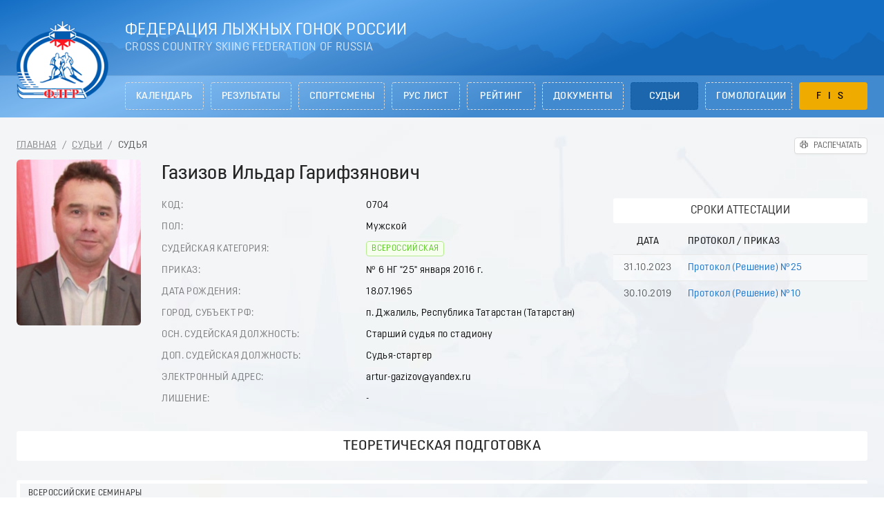

--- FILE ---
content_type: text/html; charset=utf-8
request_url: https://flgr-results.ru/judges/0704
body_size: 8990
content:
<!doctype html>
<html data-n-head-ssr lang="ru" data-n-head="%7B%22lang%22:%7B%22ssr%22:%22ru%22%7D%7D">
  <head >
    <title>Газизов Ильдар Гарифзянович | Судьи</title><meta data-n-head="ssr" charset="utf-8"><meta data-n-head="ssr" name="viewport" content="width=device-width, initial-scale=1, maximum-scale=1, minimum-scale=1, shrink-to-fit=no, viewport-fit=cover"><meta data-n-head="ssr" data-hid="description" name="description" content="Результаты соревнований и гонок Федерации лыжных гонок России"><meta data-n-head="ssr" data-hid="charset" charset="utf-8"><meta data-n-head="ssr" data-hid="mobile-web-app-capable" name="mobile-web-app-capable" content="yes"><meta data-n-head="ssr" data-hid="apple-mobile-web-app-status-bar-style" name="apple-mobile-web-app-status-bar-style" content="black-translucent"><meta data-n-head="ssr" data-hid="apple-mobile-web-app-title" name="apple-mobile-web-app-title" content="Результаты ФЛГР"><meta data-n-head="ssr" data-hid="theme-color" name="theme-color" content="#136dc3"><meta data-n-head="ssr" data-hid="og:type" name="og:type" property="og:type" content="website"><meta data-n-head="ssr" data-hid="og:title" name="og:title" property="og:title" content="Результаты ФЛГР"><meta data-n-head="ssr" data-hid="og:site_name" name="og:site_name" property="og:site_name" content="Результаты ФЛГР"><meta data-n-head="ssr" data-hid="og:description" name="og:description" property="og:description" content="Результаты соревнований и гонок Федерации лыжных гонок России"><link data-n-head="ssr" rel="icon" type="image/x-icon" href="/favicon.ico"><link rel="preload" as="style" href="/fonts/font.css" onload="this.onload=null;this.rel=&#x27;stylesheet&#x27;"><link rel="preload" as="style" href="/fonts/font-extend.css" onload="this.onload=null;this.rel=&#x27;stylesheet&#x27;"><link rel="stylesheet" media="print" href="/fonts/font.css" onload="this.onload=null;this.media=&#x27;all&#x27;"><link rel="stylesheet" media="print" href="/fonts/font-extend.css" onload="this.onload=null;this.media=&#x27;all&#x27;"><link data-n-head="ssr" href="https://mc.yandex.ru/metrika/tag.js" rel="preload" as="script"><link data-n-head="ssr" data-hid="shortcut-icon" rel="shortcut icon" href="/_nuxt/icons/icon_64x64.0a4f89.png"><link data-n-head="ssr" data-hid="apple-touch-icon" rel="apple-touch-icon" href="/_nuxt/icons/icon_512x512.0a4f89.png" sizes="512x512"><link data-n-head="ssr" rel="manifest" href="/_nuxt/manifest.36f0cf61.json" data-hid="manifest"><link rel="preload" href="/_nuxt/f045583.js" as="script"><link rel="preload" href="/_nuxt/587d1aa.js" as="script"><link rel="preload" href="/_nuxt/881de5c.js" as="script"><link rel="preload" href="/_nuxt/css/c27b54f.css" as="style"><link rel="preload" href="/_nuxt/496aa37.js" as="script"><link rel="preload" href="/_nuxt/css/1cb536d.css" as="style"><link rel="preload" href="/_nuxt/36f07bc.js" as="script"><link rel="preload" href="/_nuxt/css/b7bddde.css" as="style"><link rel="preload" href="/_nuxt/04ed514.js" as="script"><link rel="preload" href="/_nuxt/css/7eaba70.css" as="style"><link rel="preload" href="/_nuxt/929fffc.js" as="script"><link rel="preload" href="/_nuxt/79a8833.js" as="script"><link rel="stylesheet" href="/_nuxt/css/c27b54f.css"><link rel="stylesheet" href="/_nuxt/css/1cb536d.css"><link rel="stylesheet" href="/_nuxt/css/b7bddde.css"><link rel="stylesheet" href="/_nuxt/css/7eaba70.css">
  </head>
  <body >
    <div data-server-rendered="true" id="__nuxt"><!----><div id="__layout"><section class="layout layout--default ant-layout"><header class="app-header ant-layout-header"><div class="app-header__top ant-row-flex ant-row-flex-center"><div class="container ant-col ant-col-24"><div class="app-header__columns ant-row-flex ant-row-flex-space-between"><div class="app-header__column-logo ant-col ant-col-xs-6 ant-col-md-4 ant-col-lg-3"><div class="app-logo"><a href="/" class="app-logo__link nuxt-link-active"><img width="145" src="/_nuxt/img/logo.69a936c.png" alt="Логотип Федерации лыжных гонок России" align="middle" class="app-logo__img"></a></div></div> <div class="app-header__column-right ant-col ant-col-xs-13 ant-col-md-15 ant-col-lg-21"><div class="app-header__titles"><div class="app-header__title">Федерация лыжных гонок России</div> <div class="app-header__subtitle">Cross Country Skiing Federation of Russia</div></div></div> <div class="app-header__column-menu ant-col ant-col-xs-5 ant-col-lg-0"><button type="button" class="ant-btn ant-btn-lg ant-btn-icon-only ant-btn-background-ghost"><i aria-label="icon: menu" class="anticon anticon-menu"><svg viewBox="64 64 896 896" focusable="false" data-icon="menu" width="1em" height="1em" fill="currentColor" aria-hidden="true"><path d="M904 160H120c-4.4 0-8 3.6-8 8v64c0 4.4 3.6 8 8 8h784c4.4 0 8-3.6 8-8v-64c0-4.4-3.6-8-8-8zm0 624H120c-4.4 0-8 3.6-8 8v64c0 4.4 3.6 8 8 8h784c4.4 0 8-3.6 8-8v-64c0-4.4-3.6-8-8-8zm0-312H120c-4.4 0-8 3.6-8 8v64c0 4.4 3.6 8 8 8h784c4.4 0 8-3.6 8-8v-64c0-4.4-3.6-8-8-8z"></path></svg></i></button></div></div></div></div> <div class="app-header__bottom ant-row-flex ant-row-flex-center"><div class="container ant-col ant-col-24"><div class="ant-row"><div class="ant-col ant-col-7 ant-col-md-4 ant-col-lg-0 ant-col-xl-3"> </div> <div class="ant-col ant-col-17 ant-col-md-20 ant-col-lg-24 ant-col-xl-21"><div class="app-header__menu ant-row-flex ant-row-flex-space-between" style="margin-left:-5px;margin-right:-5px;"><div class="app-header__menu-item ant-col ant-col-3 app-header__menu-calendar" style="padding-left:5px;padding-right:5px;"><a href="/calendar" class="ant-btn ant-btn-lg ant-btn-dashed app-header__menu-link">Календарь</a> <!----></div><div class="app-header__menu-item ant-col ant-col-3 app-header__menu-results" style="padding-left:5px;padding-right:5px;"><a href="/results" class="ant-btn ant-btn-lg ant-btn-dashed app-header__menu-link">Результаты</a> <!----></div><div class="app-header__menu-item ant-col ant-col-3 app-header__menu-athletes" style="padding-left:5px;padding-right:5px;"><a href="/athletes" class="ant-btn ant-btn-lg ant-btn-dashed app-header__menu-link">Спортсмены</a> <!----></div><div class="app-header__menu-item ant-col ant-col-3 app-header__menu-ruslists" style="padding-left:5px;padding-right:5px;"><a href="/ruslists" class="ant-btn ant-btn-lg ant-btn-dashed app-header__menu-link">РУС лист</a> <!----></div><div class="app-header__menu-item ant-col ant-col-3 app-header__menu-ratings" style="padding-left:5px;padding-right:5px;"><a href="/ratings" class="ant-btn ant-btn-lg ant-btn-dashed app-header__menu-link">Рейтинг</a> <!----></div><div class="app-header__menu-item ant-col ant-col-3 app-header__menu-documents" style="padding-left:5px;padding-right:5px;"><a href="/documents" class="ant-btn ant-btn-lg ant-btn-dashed app-header__menu-link">Документы</a> <!----></div><div class="app-header__menu-item ant-col ant-col-3 app-header__menu-judges" style="padding-left:5px;padding-right:5px;"><a href="/judges" class="ant-btn ant-btn-lg ant-btn-dashed app-header__menu-link nuxt-link-active">Судьи</a> <!----></div><div class="app-header__menu-item ant-col ant-col-3 app-header__menu-homologations" style="padding-left:5px;padding-right:5px;"><a href="/homologations" class="ant-btn ant-btn-lg ant-btn-dashed app-header__menu-link">Гомологации</a> <!----></div><div class="app-header__menu-item ant-col ant-col-3 app-header__menu-fis app-header__menu-item--children" style="padding-left:5px;padding-right:5px;"><a href="/fis" class="ant-btn ant-btn-lg ant-btn-dashed app-header__menu-link">FIS</a> <div class="app-header__menu-item-submenu"><a href="/fis" class="app-header__menu-subitem">Календарь</a><a href="/fis/results" class="app-header__menu-subitem">Результаты</a></div></div></div></div></div></div></div> <div class="mobile-menu"><div class="mobile-menu__inner"><div class="mobile-menu__item"><a href="/calendar" class="ant-btn ant-btn-lg ant-btn-ghost mobile-menu__link mobile-menu__link-calendar">Календарь</a> <!----></div><div class="mobile-menu__item"><a href="/results" class="ant-btn ant-btn-lg ant-btn-ghost mobile-menu__link mobile-menu__link-results">Результаты</a> <!----></div><div class="mobile-menu__item"><a href="/athletes" class="ant-btn ant-btn-lg ant-btn-ghost mobile-menu__link mobile-menu__link-athletes">Спортсмены</a> <!----></div><div class="mobile-menu__item"><a href="/ruslists" class="ant-btn ant-btn-lg ant-btn-ghost mobile-menu__link mobile-menu__link-ruslists">РУС лист</a> <!----></div><div class="mobile-menu__item"><a href="/ratings" class="ant-btn ant-btn-lg ant-btn-ghost mobile-menu__link mobile-menu__link-ratings">Рейтинг</a> <!----></div><div class="mobile-menu__item"><a href="/documents" class="ant-btn ant-btn-lg ant-btn-ghost mobile-menu__link mobile-menu__link-documents">Документы</a> <!----></div><div class="mobile-menu__item"><a href="/judges" class="ant-btn ant-btn-lg ant-btn-ghost mobile-menu__link nuxt-link-active mobile-menu__link-judges">Судьи</a> <!----></div><div class="mobile-menu__item"><a href="/homologations" class="ant-btn ant-btn-lg ant-btn-ghost mobile-menu__link mobile-menu__link-homologations">Гомологации</a> <!----></div><div class="mobile-menu__item"><a href="/fis" class="ant-btn ant-btn-lg ant-btn-ghost mobile-menu__link mobile-menu__link-fis">FIS</a> <div class="mobile-menu__submenu"><a href="/fis" class="ant-btn ant-btn-lg ant-btn-ghost mobile-menu__submenu-link">Календарь</a><a href="/fis/results" class="ant-btn ant-btn-lg ant-btn-ghost mobile-menu__submenu-link">Результаты</a></div></div></div> <div class="mobile-menu__overlay"><span class="icon mobile-menu__overlay-close"><svg class="icon__svg"><use xlink:href="/icons/all.svg#close"></use></svg></span></div></div></header> <main class="layout__content container ant-layout-content"><section data-fetch-key="0" class="judges-license"><div class="app-breadcrumbs ant-row-flex ant-row-flex-space-between"><div class="ant-col"><div class="ant-breadcrumb"><span><span class="ant-breadcrumb-link"><a href="/" class="nuxt-link-active">Главная</a></span><span class="ant-breadcrumb-separator">/</span></span><span><span class="ant-breadcrumb-link"><a href="/judges" class="nuxt-link-active">Судьи</a></span><span class="ant-breadcrumb-separator">/</span></span><span><span class="ant-breadcrumb-link"><span>Судья</span></span><span class="ant-breadcrumb-separator">/</span></span></div></div> <div class="app-breadcrumbs__print ant-col ant-col-0 ant-col-lg-3"><button type="button" class="app-print ant-btn ant-btn-sm"><i aria-label="icon: printer" class="anticon anticon-printer"><svg viewBox="64 64 896 896" focusable="false" data-icon="printer" width="1em" height="1em" fill="currentColor" aria-hidden="true"><path d="M820 436h-40c-4.4 0-8 3.6-8 8v40c0 4.4 3.6 8 8 8h40c4.4 0 8-3.6 8-8v-40c0-4.4-3.6-8-8-8zm32-104H732V120c0-4.4-3.6-8-8-8H300c-4.4 0-8 3.6-8 8v212H172c-44.2 0-80 35.8-80 80v328c0 17.7 14.3 32 32 32h168v132c0 4.4 3.6 8 8 8h424c4.4 0 8-3.6 8-8V772h168c17.7 0 32-14.3 32-32V412c0-44.2-35.8-80-80-80zM360 180h304v152H360V180zm304 664H360V568h304v276zm200-140H732V500H292v204H160V412c0-6.6 5.4-12 12-12h680c6.6 0 12 5.4 12 12v292z"></path></svg></i><span>Распечатать</span></button></div></div> <div class="judge"><div class="ant-row-flex"><div class="ant-col ant-col-xs-12 ant-col-xs-order-1 ant-col-sm-6 ant-col-sm-order-1 ant-col-lg-4 ant-col-lg-order-1"><div class="judge__photo"><img src="/photo/judges/0704.jpg" alt="Фото Газизов Ильдар Гарифзянович" class="judge__photo-img"></div></div> <div class="ant-col ant-col-xs-24 ant-col-xs-order-3 ant-col-sm-18 ant-col-sm-order-2 ant-col-lg-20 ant-col-lg-order-2"><h1>Газизов Ильдар Гарифзянович</h1> <div class="ant-row" style="margin-left:-12px;margin-right:-12px;margin-top:-12px;margin-bottom:-12px;"><div class="ant-col ant-col-24 ant-col-lg-15" style="padding-left:12px;padding-right:12px;padding-top:12px;padding-bottom:12px;"><div class="judge__specification ant-row-flex ant-row-flex-middle" style="margin-left:-8px;margin-right:-8px;"><div class="judge__specification-label ant-col ant-col-11" style="padding-left:8px;padding-right:8px;">Код:</div> <div class="judge__specification-value ant-col ant-col-13" style="padding-left:8px;padding-right:8px;">0704</div></div><div class="judge__specification ant-row-flex ant-row-flex-middle" style="margin-left:-8px;margin-right:-8px;"><div class="judge__specification-label ant-col ant-col-11" style="padding-left:8px;padding-right:8px;">Пол:</div> <div class="judge__specification-value ant-col ant-col-13" style="padding-left:8px;padding-right:8px;">Мужской</div></div><div class="judge__specification ant-row-flex ant-row-flex-middle" style="margin-left:-8px;margin-right:-8px;"><div class="judge__specification-label ant-col ant-col-11" style="padding-left:8px;padding-right:8px;">Судейская категория:</div> <div class="judge__specification-value ant-col ant-col-13" style="padding-left:8px;padding-right:8px;"><span class="ant-tag ant-tag-green">Всероссийская</span></div></div><div class="judge__specification ant-row-flex ant-row-flex-middle" style="margin-left:-8px;margin-right:-8px;"><div class="judge__specification-label ant-col ant-col-11" style="padding-left:8px;padding-right:8px;">Приказ:</div> <div class="judge__specification-value ant-col ant-col-13" style="padding-left:8px;padding-right:8px;"> № 6 НГ &quot;25&quot; января 2016 г.</div></div><div class="judge__specification ant-row-flex ant-row-flex-middle" style="margin-left:-8px;margin-right:-8px;"><div class="judge__specification-label ant-col ant-col-11" style="padding-left:8px;padding-right:8px;">Дата рождения:</div> <div class="judge__specification-value ant-col ant-col-13" style="padding-left:8px;padding-right:8px;">18.07.1965</div></div><div class="judge__specification ant-row-flex ant-row-flex-middle" style="margin-left:-8px;margin-right:-8px;"><div class="judge__specification-label ant-col ant-col-11" style="padding-left:8px;padding-right:8px;">Город, Субъект РФ:</div> <div class="judge__specification-value ant-col ant-col-13" style="padding-left:8px;padding-right:8px;">п. Джалиль, Республика Татарстан (Татарстан)</div></div><div class="judge__specification ant-row-flex ant-row-flex-middle" style="margin-left:-8px;margin-right:-8px;"><div class="judge__specification-label ant-col ant-col-11" style="padding-left:8px;padding-right:8px;">Осн. судейская должность:</div> <div class="judge__specification-value ant-col ant-col-13" style="padding-left:8px;padding-right:8px;">Старший судья по стадиону</div></div><div class="judge__specification ant-row-flex ant-row-flex-middle" style="margin-left:-8px;margin-right:-8px;"><div class="judge__specification-label ant-col ant-col-11" style="padding-left:8px;padding-right:8px;">Доп. судейская должность:</div> <div class="judge__specification-value ant-col ant-col-13" style="padding-left:8px;padding-right:8px;">Судья-стартер</div></div><div class="judge__specification ant-row-flex ant-row-flex-middle" style="margin-left:-8px;margin-right:-8px;"><div class="judge__specification-label ant-col ant-col-11" style="padding-left:8px;padding-right:8px;">Электронный адрес:</div> <div class="judge__specification-value ant-col ant-col-13" style="padding-left:8px;padding-right:8px;">artur-gazizov@yandex.ru</div></div><div class="judge__specification ant-row-flex ant-row-flex-middle" style="margin-left:-8px;margin-right:-8px;"><div class="judge__specification-label ant-col ant-col-11" style="padding-left:8px;padding-right:8px;">Лишение:</div> <div class="judge__specification-value ant-col ant-col-13" style="padding-left:8px;padding-right:8px;">-</div></div></div> <div class="judge__documents ant-col ant-col-24 ant-col-lg-9" style="padding-left:12px;padding-right:12px;padding-top:12px;padding-bottom:12px;"><h3 class="block-title">Сроки аттестации</h3> <div class="app-table judge-attestations"><div class="ant-table-wrapper"><div class="ant-spin-nested-loading"><div class="ant-spin-container"><div class="ant-table ant-table-scroll-position-left ant-table-small"><div class="ant-table-content"><!----><div class="ant-table-body"><table><colgroup><col style="width:100px;min-width:100px;"><col></colgroup><thead class="ant-table-thead"><tr><th key="date" class="ant-table-align-center ant-table-row-cell-break-word" style="text-align:center;"><span class="ant-table-header-column"><div><span class="ant-table-column-title">Дата</span><span class="ant-table-column-sorter"></span></div></span></th><th key="protocol" class="ant-table-row-cell-last"><span class="ant-table-header-column"><div><span class="ant-table-column-title">Протокол / Приказ</span><span class="ant-table-column-sorter"></span></div></span></th></tr></thead><tbody class="ant-table-tbody"><tr data-row-key="0" class="ant-table-row ant-table-row-level-0"><td class="ant-table-row-cell-break-word" style="text-align:center;">31.10.2023</td><td><a href="/judges_decisions/Протокол_(Решение)_№25.pdf" target="_blank" rel="noopener">
    Протокол (Решение) №25
  </a></td></tr><tr data-row-key="1" class="ant-table-row ant-table-row-level-0"><td class="ant-table-row-cell-break-word" style="text-align:center;">30.10.2019</td><td><a href="/judges_decisions/Протокол_(Решение)_№10.pdf" target="_blank" rel="noopener">
    Протокол (Решение) №10
  </a></td></tr></tbody></table></div></div></div></div></div></div> <!----></div></div></div></div> <!----></div></div> <h2 class="block-title">Теоретическая подготовка</h2> <div class="judge-seminars"><div class="judge-seminars__block"><h5 class="judge-seminars__title">Всероссийские семинары</h5> <div class="ant-table-wrapper"><div class="ant-spin-nested-loading"><div class="ant-spin-container"><div class="ant-table ant-table-scroll-position-left ant-table-small"><div class="ant-table-content"><!----><div class="ant-table-body"><table><colgroup><col style="width:10%;min-width:10%;"><col style="width:40%;min-width:40%;"><col style="width:25%;min-width:25%;"><col style="width:25%;min-width:25%;"></colgroup><thead class="ant-table-thead"><tr><th key="dates" class="ant-table-align-center ant-table-row-cell-break-word" style="text-align:center;"><span class="ant-table-header-column"><div><span class="ant-table-column-title">Даты</span><span class="ant-table-column-sorter"></span></div></span></th><th key="city" class="ant-table-row-cell-break-word"><span class="ant-table-header-column"><div><span class="ant-table-column-title">Место проведения</span><span class="ant-table-column-sorter"></span></div></span></th><th key="role" class="ant-table-align-center ant-table-row-cell-break-word" style="text-align:center;"><span class="ant-table-header-column"><div><span class="ant-table-column-title">Роль</span><span class="ant-table-column-sorter"></span></div></span></th><th key="certificate" class="ant-table-align-center ant-table-row-cell-break-word ant-table-row-cell-last" style="text-align:center;"><span class="ant-table-header-column"><div><span class="ant-table-column-title">№ сертификата</span><span class="ant-table-column-sorter"></span></div></span></th></tr></thead><tbody class="ant-table-tbody"><tr data-row-key="131" class="ant-table-row ant-table-row-level-0"><td class="ant-table-row-cell-break-word" style="text-align:center;">24-26.10.2025</td><td class="ant-table-row-cell-break-word"><a href="/judges/seminars/131" class="table-link">Кемерово, Кемеровская область - Кузбасс</a> <!----></td><td class="ant-table-row-cell-break-word" style="text-align:center;">Слушатель</td><td class="ant-table-row-cell-break-word" style="text-align:center;">26.10.25.42.039
</td></tr><tr data-row-key="130" class="ant-table-row ant-table-row-level-0"><td class="ant-table-row-cell-break-word" style="text-align:center;">17-20.10.2024</td><td class="ant-table-row-cell-break-word"><a href="/judges/seminars/130" class="table-link">Санкт-Петербург</a> <!----></td><td class="ant-table-row-cell-break-word" style="text-align:center;">Слушатель</td><td class="ant-table-row-cell-break-word" style="text-align:center;">0437824
</td></tr><tr data-row-key="128" class="ant-table-row ant-table-row-level-0"><td class="ant-table-row-cell-break-word" style="text-align:center;">27-30.10.2023</td><td class="ant-table-row-cell-break-word"><a href="/judges/seminars/128" class="table-link">Смоленск, Смоленская область</a> <!----></td><td class="ant-table-row-cell-break-word" style="text-align:center;">Слушатель</td><td class="ant-table-row-cell-break-word" style="text-align:center;">0217623</td></tr><tr data-row-key="127" class="ant-table-row ant-table-row-level-0"><td class="ant-table-row-cell-break-word" style="text-align:center;">01-04.11.2022</td><td class="ant-table-row-cell-break-word"><a href="/judges/seminars/127" class="table-link">Тюмень, Тюменская область</a> <!----></td><td class="ant-table-row-cell-break-word" style="text-align:center;">Слушатель</td><td class="ant-table-row-cell-break-word" style="text-align:center;">0267222
</td></tr><tr data-row-key="125" class="ant-table-row ant-table-row-level-0"><td class="ant-table-row-cell-break-word" style="text-align:center;">19-22.10.2021</td><td class="ant-table-row-cell-break-word"><a href="/judges/seminars/125" class="table-link">Киров, Кировская область</a> <!----></td><td class="ant-table-row-cell-break-word" style="text-align:center;">Слушатель</td><td class="ant-table-row-cell-break-word" style="text-align:center;">034 43 21
</td></tr><tr data-row-key="122" class="ant-table-row ant-table-row-level-0"><td class="ant-table-row-cell-break-word" style="text-align:center;">21-24.10.2019</td><td class="ant-table-row-cell-break-word"><a href="/judges/seminars/122" class="table-link">Казань, Республика Татарстан (Татарстан)</a> <!----></td><td class="ant-table-row-cell-break-word" style="text-align:center;">Слушатель</td><td class="ant-table-row-cell-break-word" style="text-align:center;">0261619</td></tr><tr data-row-key="22" class="ant-table-row ant-table-row-level-0"><td class="ant-table-row-cell-break-word" style="text-align:center;">31.10 - 03.11.2017</td><td class="ant-table-row-cell-break-word"><a href="/judges/seminars/22" class="table-link">Заинск, Республика Татарстан (Татарстан)</a> <!----></td><td class="ant-table-row-cell-break-word" style="text-align:center;">Слушатель</td><td class="ant-table-row-cell-break-word" style="text-align:center;">219 16 17</td></tr><tr data-row-key="3" class="ant-table-row ant-table-row-level-0"><td class="ant-table-row-cell-break-word" style="text-align:center;">20-23.10.2015</td><td class="ant-table-row-cell-break-word"><a href="/judges/seminars/3" class="table-link">Ижевск, Удмуртская Республика</a> <!----></td><td class="ant-table-row-cell-break-word" style="text-align:center;">Слушатель</td><td class="ant-table-row-cell-break-word" style="text-align:center;">026 18 15</td></tr><tr data-row-key="2" class="ant-table-row ant-table-row-level-0"><td class="ant-table-row-cell-break-word" style="text-align:center;">04-07.11.2014</td><td class="ant-table-row-cell-break-word"><a href="/judges/seminars/2" class="table-link">Заинск, Республика Татарстан (Татарстан)</a> <!----></td><td class="ant-table-row-cell-break-word" style="text-align:center;">Слушатель</td><td class="ant-table-row-cell-break-word" style="text-align:center;">013 16 14</td></tr></tbody></table></div></div></div></div></div></div></div> <div class="judge-seminars__block"><h5 class="judge-seminars__title">Региональные семинары</h5> <div class="ant-table-wrapper"><div class="ant-spin-nested-loading"><div class="ant-spin-container"><div class="ant-table ant-table-scroll-position-left ant-table-small"><div class="ant-table-content"><!----><div class="ant-table-body"><table><colgroup><col style="width:10%;min-width:10%;"><col style="width:40%;min-width:40%;"><col style="width:25%;min-width:25%;"><col style="width:25%;min-width:25%;"></colgroup><thead class="ant-table-thead"><tr><th key="dates" class="ant-table-align-center ant-table-row-cell-break-word" style="text-align:center;"><span class="ant-table-header-column"><div><span class="ant-table-column-title">Даты</span><span class="ant-table-column-sorter"></span></div></span></th><th key="city" class="ant-table-row-cell-break-word"><span class="ant-table-header-column"><div><span class="ant-table-column-title">Место проведения</span><span class="ant-table-column-sorter"></span></div></span></th><th key="role" class="ant-table-align-center ant-table-row-cell-break-word" style="text-align:center;"><span class="ant-table-header-column"><div><span class="ant-table-column-title">Роль</span><span class="ant-table-column-sorter"></span></div></span></th><th key="certificate" class="ant-table-align-center ant-table-row-cell-break-word ant-table-row-cell-last" style="text-align:center;"><span class="ant-table-header-column"><div><span class="ant-table-column-title">№ сертификата</span><span class="ant-table-column-sorter"></span></div></span></th></tr></thead><tbody class="ant-table-tbody"><tr data-row-key="115" class="ant-table-row ant-table-row-level-0"><td class="ant-table-row-cell-break-word" style="text-align:center;">17-18.11.2018</td><td class="ant-table-row-cell-break-word"><a href="/judges/seminars/115" class="table-link">Заинск, Республика Татарстан (Татарстан)</a> <!----></td><td class="ant-table-row-cell-break-word" style="text-align:center;">Лектор</td><td class="ant-table-row-cell-break-word" style="text-align:center;">18004</td></tr><tr data-row-key="49" class="ant-table-row ant-table-row-level-0"><td class="ant-table-row-cell-break-word" style="text-align:center;">18-20.09.2017</td><td class="ant-table-row-cell-break-word"><a href="/judges/seminars/49" class="table-link">Заинск, Республика Татарстан (Татарстан)</a> <!----></td><td class="ant-table-row-cell-break-word" style="text-align:center;">Слушатель</td><td class="ant-table-row-cell-break-word" style="text-align:center;">-</td></tr><tr data-row-key="48" class="ant-table-row ant-table-row-level-0"><td class="ant-table-row-cell-break-word" style="text-align:center;">03-05.10.2016</td><td class="ant-table-row-cell-break-word"><a href="/judges/seminars/48" class="table-link">Казань, Республика Татарстан (Татарстан)</a> <!----></td><td class="ant-table-row-cell-break-word" style="text-align:center;">Слушатель</td><td class="ant-table-row-cell-break-word" style="text-align:center;">-</td></tr><tr data-row-key="46" class="ant-table-row ant-table-row-level-0"><td class="ant-table-row-cell-break-word" style="text-align:center;">09-11.01.2014</td><td class="ant-table-row-cell-break-word"><a href="/judges/seminars/46" class="table-link">Заинск, Республика Татарстан (Татарстан)</a> <!----></td><td class="ant-table-row-cell-break-word" style="text-align:center;">Слушатель</td><td class="ant-table-row-cell-break-word" style="text-align:center;">-</td></tr></tbody></table></div></div></div></div></div></div></div></div> <h2 class="block-title">Практика спортивного судейства</h2> <div class="app-table judge-competitions"><div class="ant-table-wrapper"><div class="ant-spin-nested-loading"><div class="ant-spin-container"><div class="ant-table ant-table-scroll-position-left ant-table-small"><div class="ant-table-content"><!----><div class="ant-table-body"><table><colgroup><col style="width:10%;min-width:10%;"><col><col><col></colgroup><thead class="ant-table-thead"><tr><th key="dates" class="ant-table-align-center ant-table-row-cell-break-word" style="text-align:center;"><span class="ant-table-header-column"><div><span class="ant-table-column-title">Даты</span><span class="ant-table-column-sorter"></span></div></span></th><th key="name"><span class="ant-table-header-column"><div><span class="ant-table-column-title">Соревнование</span><span class="ant-table-column-sorter"></span></div></span></th><th key="position" class="ant-table-align-center" style="text-align:center;"><span class="ant-table-header-column"><div><span class="ant-table-column-title">Должность</span><span class="ant-table-column-sorter"></span></div></span></th><th key="counters" class="ant-table-align-center ant-table-row-cell-last" style="text-align:center;"><span class="ant-table-header-column"><div><span class="ant-table-column-title">Мероп./Дисц.</span><span class="ant-table-column-sorter"></span></div></span></th></tr></thead><tbody class="ant-table-tbody"><tr data-row-key="2302" class="ant-table-row ant-table-row-level-0"><td class="ant-table-row-cell-break-word" style="text-align:center;">28.07 - 04.08.2025</td><td><!----> <a href="/judges/practices/2302" class="table-link">Чемпионат России</a> <div class="app-table__region">
      г. Казань, Республика Татарстан (Татарстан)
    </div></td><td style="text-align:center;">Старший судья по трассам</td><td style="text-align:center;">1 / -</td></tr><tr data-row-key="2283" class="ant-table-row ant-table-row-level-0"><td class="ant-table-row-cell-break-word" style="text-align:center;">28.02 - 09.03.2025</td><td><!----> <a href="/judges/practices/2283" class="table-link">Чемпионат России</a> <div class="app-table__region">
      г. Казань, Республика Татарстан (Татарстан)
    </div></td><td style="text-align:center;">Судья при участниках</td><td style="text-align:center;">- / 11</td></tr><tr data-row-key="2277" class="ant-table-row ant-table-row-level-0"><td class="ant-table-row-cell-break-word" style="text-align:center;">04-09.02.2025</td><td><!----> <a href="/judges/practices/2277" class="table-link">Чемпионат федерального округа</a> <div class="app-table__region">
      г. Казань, Республика Татарстан (Татарстан)
    </div></td><td style="text-align:center;">Старший судья по трассам</td><td style="text-align:center;">1 / -</td></tr><tr data-row-key="2271" class="ant-table-row ant-table-row-level-0"><td class="ant-table-row-cell-break-word" style="text-align:center;">28.01 - 02.02.2025</td><td><!----> <a href="/judges/practices/2271" class="table-link">Первенство федерального округа</a> <div class="app-table__region">
      г. Заинск, Республика Татарстан (Татарстан)
    </div></td><td style="text-align:center;">Старший судья по стадиону</td><td style="text-align:center;">1 / -</td></tr><tr data-row-key="2267" class="ant-table-row ant-table-row-level-0"><td class="ant-table-row-cell-break-word" style="text-align:center;">15-19.01.2025</td><td><!----> <a href="/judges/practices/2267" class="table-link">Этап кубка России</a> <div class="app-table__region">
      г. Казань, Республика Татарстан (Татарстан)
    </div></td><td style="text-align:center;">Судья при участниках</td><td style="text-align:center;">- / 6</td></tr><tr data-row-key="2225" class="ant-table-row ant-table-row-level-0"><td class="ant-table-row-cell-break-word" style="text-align:center;">08-11.02.2024</td><td><!----> <a href="/judges/practices/2225" class="table-link">Всероссийские соревнования</a> <div class="app-table__region">
      г. Заинск, Республика Татарстан (Татарстан)
    </div></td><td style="text-align:center;">Судья руководитель службы хронометража и обработки результатов</td><td style="text-align:center;">1 / -</td></tr><tr data-row-key="2185" class="ant-table-row ant-table-row-level-0"><td class="ant-table-row-cell-break-word" style="text-align:center;">09-12.02.2023</td><td><!----> <a href="/judges/practices/2185" class="table-link">Всероссийские соревнования</a> <div class="app-table__region">
      г. Заинск, Республика Татарстан (Татарстан)
    </div></td><td style="text-align:center;">Судья руководитель службы хронометража и обработки результатов</td><td style="text-align:center;">1 / -</td></tr><tr data-row-key="2158" class="ant-table-row ant-table-row-level-0"><td class="ant-table-row-cell-break-word" style="text-align:center;">28.09 - 02.10.2022</td><td><!----> <a href="/judges/practices/2158" class="table-link">Финал Кубка России</a> <div class="app-table__region">
      г. Заинск, Республика Татарстан (Татарстан)
    </div></td><td style="text-align:center;">Заместитель главного судьи</td><td style="text-align:center;">1 / -</td></tr><tr data-row-key="2093" class="ant-table-row ant-table-row-level-0"><td class="ant-table-row-cell-break-word" style="text-align:center;">10-13.02.2022</td><td><!----> <a href="/judges/practices/2093" class="table-link">Всероссийские соревнования</a> <div class="app-table__region">
      г. Заинск, Республика Татарстан (Татарстан)
    </div></td><td style="text-align:center;">Судья руководитель службы хронометража и обработки результатов</td><td style="text-align:center;">1 / -</td></tr><tr data-row-key="2087" class="ant-table-row ant-table-row-level-0"><td class="ant-table-row-cell-break-word" style="text-align:center;">26-30.01.2022</td><td><!----> <a href="/judges/practices/2087" class="table-link">Первенство России 21-23 года</a> <div class="app-table__region">
      с/п Чепецкое, Кировская область
    </div></td><td style="text-align:center;">Судья-стартер</td><td style="text-align:center;">- / 8</td></tr><tr data-row-key="2028" class="ant-table-row ant-table-row-level-0"><td class="ant-table-row-cell-break-word" style="text-align:center;">25-28.02.2021</td><td><!----> <a href="/judges/practices/2028" class="table-link">Всероссийские соревнования</a> <div class="app-table__region">
      г. Заинск, Республика Татарстан (Татарстан)
    </div></td><td style="text-align:center;">Судья руководитель службы хронометража и обработки результатов</td><td style="text-align:center;">1 / -</td></tr><tr data-row-key="2019" class="ant-table-row ant-table-row-level-0"><td class="ant-table-row-cell-break-word" style="text-align:center;">20-24.01.2021</td><td><!----> <a href="/judges/practices/2019" class="table-link">Первенство федерального округа</a> <div class="app-table__region">
      г. Заинск, Республика Татарстан (Татарстан)
    </div></td><td style="text-align:center;">Судья руководитель службы хронометража и обработки результатов</td><td style="text-align:center;">1 / -</td></tr><tr data-row-key="1139" class="ant-table-row ant-table-row-level-0"><td class="ant-table-row-cell-break-word" style="text-align:center;">20-23.02.2020</td><td><!----> <a href="/judges/practices/1139" class="table-link">Всероссийские соревнования</a> <div class="app-table__region">
      г. Заинск, Республика Татарстан (Татарстан)
    </div></td><td style="text-align:center;">Старший судья по трассам</td><td style="text-align:center;">1 / -</td></tr><tr data-row-key="1123" class="ant-table-row ant-table-row-level-0"><td class="ant-table-row-cell-break-word" style="text-align:center;">09-12.01.2020</td><td><!----> <a href="/judges/practices/1123" class="table-link">Этап кубка России</a> <div class="app-table__region">
      г. Заинск, Республика Татарстан (Татарстан)
    </div></td><td style="text-align:center;">Старший судья по трассам</td><td style="text-align:center;">1 / -</td></tr><tr data-row-key="1051" class="ant-table-row ant-table-row-level-0"><td class="ant-table-row-cell-break-word" style="text-align:center;">21-24.02.2019</td><td><!----> <a href="/judges/practices/1051" class="table-link">Всероссийские соревнования</a> <div class="app-table__region">
      г. Заинск, Республика Татарстан (Татарстан)
    </div></td><td style="text-align:center;">Судья-стартер</td><td style="text-align:center;">- / 8</td></tr><tr data-row-key="1041" class="ant-table-row ant-table-row-level-0"><td class="ant-table-row-cell-break-word" style="text-align:center;">23-27.01.2019</td><td><!----> <a href="/judges/practices/1041" class="table-link">Чемпионат федерального округа</a> <div class="app-table__region">
      г. Заинск, Республика Татарстан (Татарстан)
    </div></td><td style="text-align:center;">Судья-стартер</td><td style="text-align:center;">- / 10</td></tr><tr data-row-key="951" class="ant-table-row ant-table-row-level-0"><td class="ant-table-row-cell-break-word" style="text-align:center;">02-06.03.2018</td><td><!----> <a href="/judges/practices/951" class="table-link">Первенство России 17-18 лет</a> <div class="app-table__region">
      г. Заинск, Республика Татарстан (Татарстан)
    </div></td><td style="text-align:center;">Судья-стартер</td><td style="text-align:center;">- / 10</td></tr><tr data-row-key="848" class="ant-table-row ant-table-row-level-0"><td class="ant-table-row-cell-break-word" style="text-align:center;">23-26.02.2017</td><td><!----> <a href="/judges/practices/848" class="table-link">Всероссийские соревнования</a> <div class="app-table__region">
      г. Заинск, Республика Татарстан (Татарстан)
    </div></td><td style="text-align:center;">Судья на финише</td><td style="text-align:center;">- / 6</td></tr><tr data-row-key="832" class="ant-table-row ant-table-row-level-0"><td class="ant-table-row-cell-break-word" style="text-align:center;">25-29.01.2017</td><td><!----> <a href="/judges/practices/832" class="table-link">Чемпионат федерального округа</a> <div class="app-table__region">
      г. Заинск, Республика Татарстан (Татарстан)
    </div></td><td style="text-align:center;">Судья на финише</td><td style="text-align:center;">- / 10</td></tr><tr data-row-key="748" class="ant-table-row ant-table-row-level-0"><td class="ant-table-row-cell-break-word" style="text-align:center;">18-21.02.2016</td><td><!----> <a href="/judges/practices/748" class="table-link">Всероссийские соревнования</a> <div class="app-table__region">
      г. Заинск, Республика Татарстан (Татарстан)
    </div></td><td style="text-align:center;">Старший судья по стадиону</td><td style="text-align:center;">1 / -</td></tr><tr data-row-key="741" class="ant-table-row ant-table-row-level-0"><td class="ant-table-row-cell-break-word" style="text-align:center;">03-07.02.2016</td><td><!----> <a href="/judges/practices/741" class="table-link">Первенство федерального округа</a> <div class="app-table__region">
      г. Заинск, Республика Татарстан (Татарстан)
    </div></td><td style="text-align:center;">Судья-стартер</td><td style="text-align:center;">- / 10</td></tr><tr data-row-key="654" class="ant-table-row ant-table-row-level-0"><td class="ant-table-row-cell-break-word" style="text-align:center;">19-22.02.2015</td><td><!----> <a href="/judges/practices/654" class="table-link">Всероссийские соревнования</a> <div class="app-table__region">
      г. Заинск, Республика Татарстан (Татарстан)
    </div></td><td style="text-align:center;">Старший судья по стадиону</td><td style="text-align:center;">1 / -</td></tr><tr data-row-key="649" class="ant-table-row ant-table-row-level-0"><td class="ant-table-row-cell-break-word" style="text-align:center;">05-08.02.2015</td><td><!----> <a href="/judges/practices/649" class="table-link">Этап спартакиады учащихся</a> <div class="app-table__region">
      г. Заинск, Республика Татарстан (Татарстан)
    </div></td><td style="text-align:center;">Старший судья по стадиону</td><td style="text-align:center;">1 / -</td></tr><tr data-row-key="645" class="ant-table-row ant-table-row-level-0"><td class="ant-table-row-cell-break-word" style="text-align:center;">28.01 - 01.02.2015</td><td><!----> <a href="/judges/practices/645" class="table-link">Чемпионат федерального округа</a> <div class="app-table__region">
      г. Заинск, Республика Татарстан (Татарстан)
    </div></td><td style="text-align:center;">Судья на финише</td><td style="text-align:center;">- / 10</td></tr><tr data-row-key="579" class="ant-table-row ant-table-row-level-0"><td class="ant-table-row-cell-break-word" style="text-align:center;">20-23.02.2014</td><td><!----> <a href="/judges/practices/579" class="table-link">Всероссийские соревнования</a> <div class="app-table__region">
      г. Заинск, Республика Татарстан (Татарстан)
    </div></td><td style="text-align:center;">Старший судья по трассам</td><td style="text-align:center;">1 / -</td></tr><tr data-row-key="573" class="ant-table-row ant-table-row-level-0"><td class="ant-table-row-cell-break-word" style="text-align:center;">23-26.01.2014</td><td><!----> <a href="/judges/practices/573" class="table-link">Первенство федерального округа</a> <div class="app-table__region">
      г. Заинск, Республика Татарстан (Татарстан)
    </div></td><td style="text-align:center;">Судья-стартер</td><td style="text-align:center;">- / 8</td></tr></tbody></table></div></div></div></div></div></div> <!----></div></section></main> <footer class="app-footer ant-layout-footer"><div class="ant-row-flex ant-row-flex-center"><div class="app-footer__container container ant-col ant-col-24"><div class="app-footer__columns ant-row-flex" style="margin-left:-7px;margin-right:-7px;margin-top:-7px;margin-bottom:-7px;"><div class="app-footer__column ant-col ant-col-xs-3 ant-col-sm-2 ant-col-lg-1" style="padding-left:7px;padding-right:7px;padding-top:7px;padding-bottom:7px;"><span class="icon app-footer__icon"><svg class="icon__svg"><use xlink:href="/icons/all.svg#snowflake"></use></svg></span></div> <div class="app-footer__column app-footer__contacts ant-col ant-col-xs-21 ant-col-sm-14 ant-col-lg-11 ant-col-xl-8" style="padding-left:7px;padding-right:7px;padding-top:7px;padding-bottom:7px;"><p class="app-footer__contacts-title">Система учета результатов лыжных гонок</p> <address>
            Россия 119992, Москва, Лужнецкая набережная, д. 8<br>
            Телефоны: (495) 637-08-10, 637-01-75, 637-02-65<br>
            Телефон/факс: (495) 637-06-15<br>
            Электронная почта: info@flgr.ru
          </address></div> <div class="app-footer__column app-footer__login ant-col ant-col-24 ant-col-sm-8 ant-col-lg-12 ant-col-xl-6" style="padding-left:7px;padding-right:7px;padding-top:7px;padding-bottom:7px;"><a href="//old.flgr-results.ru/td" target="_blank" rel="noopener" class="app-footer__login-link"><span class="icon app-footer__login-icon"><svg class="icon__svg"><use xlink:href="/icons/all.svg#login"></use></svg></span> <span class="app-footer__login-text">Вход для ТД</span></a> <a href="//beget.com/?id=500793" target="_blank" rel="noopener" class="app-footer__hosting"><img src="/_nuxt/img/beget.b203afa.png" border="0"></a></div> <div class="app-footer__column app-footer__column-menu ant-col ant-col-xs-24 ant-col-sm-24 ant-col-xl-9" style="padding-left:7px;padding-right:7px;padding-top:7px;padding-bottom:7px;"><div class="app-footer__menu"><a href="/calendar" class="app-footer__menu-item">Календарь</a><a href="/results" class="app-footer__menu-item">Результаты</a><a href="/athletes" class="app-footer__menu-item">Спортсмены</a><a href="/ruslists" class="app-footer__menu-item">РУС лист</a><a href="/ratings" class="app-footer__menu-item">Рейтинг</a><a href="/documents" class="app-footer__menu-item">Документы</a><a href="/judges" class="app-footer__menu-item nuxt-link-active">Судьи</a><a href="/homologations" class="app-footer__menu-item">Гомологации</a><a href="/fis" class="app-footer__menu-item">FIS</a></div> <div class="social app-footer__social"><div class="social__links"><!----> <a href="//vk.com/russianskiteam" title="Вконтакте" target="_blank" rel="noopener" class="social__link social__link--vk"><span class="icon"><svg class="icon__svg"><use xlink:href="/icons/all.svg#vk"></use></svg></span></a><a href="//www.youtube.com/channel/UC4GAfTBJruV5Zh9l8va54pw" title="YouTube" target="_blank" rel="noopener" class="social__link social__link--youtube"><span class="icon"><svg class="icon__svg"><use xlink:href="/icons/all.svg#youtube"></use></svg></span></a></div></div></div></div> <p class="app-footer__copyright">© 2010-2025 Федерация лыжных гонок России</p></div></div></footer></section></div></div><script>window.__NUXT__=(function(a,b,c,d,e,f,g,h,i,j,k,l,m,n,o,p,q,r,s,t,u,v,w,x,y,z,A,B,C,D,E,F,G,H,I,J,K,L,M,N,O,P,Q,R,S,T,U,V,W,X,Y,Z){return {layout:"default",data:[{}],fetch:{"0":{}},error:f,state:{soon:[],today:[],latest:[],birthdaysSportsmen:[],birthdaysJudges:[],online:[],news:[],timestamps:{},calendar:{items:[],meta:{}},dictionaries:{regions:[],seasons:[],genders:[],raceTypes:[],racePrograms:[],clubs:[],dso:[],judgeSpecializations:[],ratingSeasons:[]},documents:{items:[]},homologations:{items:[],courses:[],regions:[],organizations:[]},judges:{items:{"0704":{id:108,first_name:"Ильдар",middle_name:"Гарифзянович",last_name:"Газизов",birthday:"1965-07-18",city:"п. Джалиль",email:"artur-gazizov@yandex.ru",specializations_ids:[l,i],is_tech_delegate:b,license:"0704",address:"Республика Татарстан, п. Джалиль",license_start:f,license_end:f,judge_end:"2027-10-30",info:{attest:[{name:"Протокол (Решение) аттестационной комиссии №25",date:"31.10.2023"}],prikaz:" № 6 НГ \"25\" января 2016 г.",job:"Спорт",cat:j},deprivation:A,gender:{id:g,name:"Мужчины",name_short:"М"},region:{id:c,name:d,name_short:r,name_short_en:s},acting:O,acting_license:false}},list:{},techDelegates:{},timekeepers:{},specializations:{"0704":[{id:l,name:v},{id:i,name:t}]},seminars:{"0704":[{id:131,date_begin:"2025-10-24",date_end:"2025-10-26",city:"Кемерово",region:{id:70,name:"Кемеровская область - Кузбасс",name_short:"КЕМ",name_short_en:"KEM"},certification:"26.10.25.42.039\r\n",type:q,role:m,roleId:b},{id:130,date_begin:"2024-10-17",date_end:"2024-10-20",city:P,region:{id:19,name:P,name_short:"СПБ",name_short_en:"SPB"},certification:"0437824\r\n",type:q,role:m,roleId:b},{id:128,date_begin:"2023-10-27",date_end:"2023-10-30",city:"Смоленск",region:{id:u,name:"Смоленская область",name_short:"СМЛ",name_short_en:"SML"},certification:"0217623",type:q,role:m,roleId:b},{id:127,date_begin:"2022-11-01",date_end:"2022-11-04",city:"Тюмень",region:{id:60,name:"Тюменская область",name_short:"ТЮМ",name_short_en:"TYUM"},certification:"0267222\r\n",type:q,role:m,roleId:b},{id:125,date_begin:"2021-10-19",date_end:"2021-10-22",city:"Киров",region:{id:B,name:Q,name_short:"КИР",name_short_en:"KIR"},certification:"034 43 21\r\n",type:q,role:m,roleId:b},{id:122,date_begin:"2019-10-21",date_end:"2019-10-24",city:R,region:{id:c,name:d,name_short:r,name_short_en:s},certification:"0261619",type:q,role:m,roleId:b},{id:115,date_begin:"2018-11-17",date_end:"2018-11-18",city:w,region:{id:c,name:d,name_short:r,name_short_en:s},certification:"18004",type:C,role:"Лектор",roleId:g},{id:n,date_begin:"2017-10-31",date_end:"2017-11-03",city:w,region:{id:c,name:d,name_short:r,name_short_en:s},certification:"219 16 17",type:q,role:m,roleId:b},{id:B,date_begin:"2017-09-18",date_end:"2017-09-20",city:w,region:{id:c,name:d,name_short:r,name_short_en:s},certification:A,type:C,role:m,roleId:b},{id:48,date_begin:"2016-10-03",date_end:"2016-10-05",city:R,region:{id:c,name:d,name_short:r,name_short_en:s},certification:A,type:C,role:m,roleId:b},{id:K,date_begin:"2015-10-20",date_end:"2015-10-23",city:"Ижевск",region:{id:47,name:"Удмуртская Республика",name_short:"УДМ",name_short_en:"UDM"},certification:"026 18 15",type:q,role:m,roleId:b},{id:L,date_begin:"2014-11-04",date_end:"2014-11-07",city:w,region:{id:c,name:d,name_short:r,name_short_en:s},certification:"013 16 14",type:q,role:m,roleId:b},{id:c,date_begin:"2014-01-09",date_end:"2014-01-11",city:w,region:{id:c,name:d,name_short:r,name_short_en:s},certification:A,type:C,role:m,roleId:b}]},competitions:{"0704":[{id:2302,region_id:b,date_begin:"2025-07-28T00:00:00.000+03:00",date_end:"2025-08-04T00:00:00.000+03:00",club:a,description:a,legacy_organization:j,phone:a,fax:a,email:a,web:a,tech_delegate_id:D,tech_delegate_assist_id:E,specialization:{id:e,name:x},types:[{id:M,name:S}],organization:{city:F,region_id:c,id:G,region:{name:d,id:c}},eventCount:g,raceCount:b,specializationId:e},{id:2283,region_id:b,date_begin:"2025-02-28T00:00:00.000+03:00",date_end:"2025-03-09T00:00:00.000+03:00",club:a,description:a,legacy_organization:j,phone:a,fax:a,email:a,web:a,tech_delegate_id:g,tech_delegate_assist_id:l,specialization:{id:H,name:T},types:[{id:M,name:S}],organization:{city:F,region_id:c,id:G,region:{name:d,id:c}},eventCount:b,raceCount:U,specializationId:H},{id:2277,region_id:b,date_begin:"2025-02-04T00:00:00.000+03:00",date_end:"2025-02-09T00:00:00.000+03:00",club:a,description:a,legacy_organization:j,phone:a,fax:a,email:a,web:a,tech_delegate_id:g,tech_delegate_assist_id:l,specialization:{id:e,name:x},types:[{id:y,name:I}],organization:{city:F,region_id:c,id:G,region:{name:d,id:c}},eventCount:g,raceCount:b,specializationId:e},{id:2271,region_id:b,date_begin:"2025-01-28T00:00:00.000+03:00",date_end:"2025-02-02T00:00:00.000+03:00",club:a,description:a,legacy_organization:j,phone:a,fax:a,email:a,web:a,tech_delegate_id:V,tech_delegate_assist_id:f,specialization:{id:l,name:v},types:[{id:o,name:J}],organization:{city:h,region_id:c,id:e,region:{name:d,id:c}},eventCount:g,raceCount:b,specializationId:l},{id:2267,region_id:b,date_begin:"2025-01-15T00:00:00.000+03:00",date_end:"2025-01-19T00:00:00.000+03:00",club:a,description:a,legacy_organization:j,phone:a,fax:a,email:a,web:a,tech_delegate_id:l,tech_delegate_assist_id:g,specialization:{id:H,name:T},types:[{id:W,name:X}],organization:{city:F,region_id:c,id:G,region:{name:d,id:c}},eventCount:b,raceCount:k,specializationId:H},{id:2225,region_id:b,date_begin:"2024-02-08T00:00:00.000+03:00",date_end:"2024-02-11T00:00:00.000+03:00",club:a,description:a,legacy_organization:j,phone:a,fax:a,email:a,web:a,tech_delegate_id:D,tech_delegate_assist_id:51,specialization:{id:k,name:z},types:[{id:n,name:p}],organization:{city:h,region_id:c,id:e,region:{name:d,id:c}},eventCount:g,raceCount:b,specializationId:k},{id:2185,region_id:b,date_begin:"2023-02-09T00:00:00.000+03:00",date_end:"2023-02-12T00:00:00.000+03:00",club:a,description:a,legacy_organization:j,phone:a,fax:a,email:a,web:a,tech_delegate_id:D,tech_delegate_assist_id:E,specialization:{id:k,name:z},types:[{id:n,name:p}],organization:{city:h,region_id:c,id:e,region:{name:d,id:c}},eventCount:g,raceCount:b,specializationId:k},{id:2158,region_id:b,date_begin:"2022-09-28T00:00:00.000+03:00",date_end:"2022-10-02T00:00:00.000+03:00",club:a,description:a,legacy_organization:j,phone:a,fax:a,email:a,web:a,tech_delegate_id:e,tech_delegate_assist_id:K,specialization:{id:L,name:"Заместитель главного судьи"},types:[{id:23,name:"Финал Кубка России"}],organization:{city:h,region_id:c,id:e,region:{name:d,id:c}},eventCount:g,raceCount:b,specializationId:L},{id:2093,region_id:b,date_begin:"2022-02-10T00:00:00.000+03:00",date_end:"2022-02-13T00:00:00.000+03:00",club:a,description:a,legacy_organization:j,phone:a,fax:a,email:a,web:a,tech_delegate_id:V,tech_delegate_assist_id:D,specialization:{id:k,name:z},types:[{id:n,name:p}],organization:{city:h,region_id:c,id:e,region:{name:d,id:c}},eventCount:g,raceCount:b,specializationId:k},{id:2087,region_id:b,date_begin:"2022-01-26T00:00:00.000+03:00",date_end:"2022-01-30T00:00:00.000+03:00",club:a,description:a,legacy_organization:j,phone:a,fax:a,email:a,web:a,tech_delegate_id:M,tech_delegate_assist_id:g,specialization:{id:i,name:t},types:[{id:Y,name:"Первенство России 21-23 года"}],organization:{city:"с\u002Fп Чепецкое",region_id:B,id:41,region:{name:Q,id:B}},eventCount:b,raceCount:i,specializationId:i},{id:2028,region_id:b,date_begin:"2021-02-25T00:00:00.000+03:00",date_end:"2021-02-28T00:00:00.000+03:00",club:a,description:a,legacy_organization:j,phone:a,fax:a,email:a,web:a,tech_delegate_id:E,tech_delegate_assist_id:f,specialization:{id:k,name:z},types:[{id:n,name:p}],organization:{city:h,region_id:c,id:e,region:{name:d,id:c}},eventCount:g,raceCount:b,specializationId:k},{id:2019,region_id:b,date_begin:"2021-01-20T00:00:00.000+03:00",date_end:"2021-01-24T00:00:00.000+03:00",club:a,description:a,legacy_organization:j,phone:a,fax:a,email:a,web:a,tech_delegate_id:E,tech_delegate_assist_id:f,specialization:{id:k,name:z},types:[{id:o,name:J}],organization:{city:h,region_id:c,id:e,region:{name:d,id:c}},eventCount:g,raceCount:b,specializationId:k},{id:1139,region_id:b,date_begin:"2020-02-20T00:00:00.000+03:00",date_end:"2020-02-23T00:00:00.000+03:00",club:a,description:a,legacy_organization:j,phone:a,fax:a,email:a,web:a,tech_delegate_id:k,tech_delegate_assist_id:f,specialization:{id:e,name:x},types:[{id:n,name:p}],organization:{city:h,region_id:c,id:e,region:{name:d,id:c}},eventCount:g,raceCount:b,specializationId:e},{id:1123,region_id:b,date_begin:"2020-01-09T00:00:00.000+03:00",date_end:"2020-01-12T00:00:00.000+03:00",club:a,description:a,legacy_organization:a,phone:a,fax:a,email:a,web:a,tech_delegate_id:K,tech_delegate_assist_id:f,specialization:{id:e,name:x},types:[{id:W,name:X}],organization:{city:h,region_id:c,id:e,region:{name:d,id:c}},eventCount:g,raceCount:b,specializationId:e},{id:1051,region_id:b,date_begin:"2019-02-21T00:00:00.000+03:00",date_end:"2019-02-24T00:00:00.000+03:00",club:a,description:a,legacy_organization:a,phone:a,fax:a,email:a,web:a,tech_delegate_id:Z,tech_delegate_assist_id:f,specialization:{id:i,name:t},types:[{id:n,name:p}],organization:{city:h,region_id:c,id:e,region:{name:d,id:c}},eventCount:b,raceCount:i,specializationId:i},{id:1041,region_id:b,date_begin:"2019-01-23T00:00:00.000+03:00",date_end:"2019-01-27T00:00:00.000+03:00",club:a,description:a,legacy_organization:a,phone:a,fax:a,email:a,web:a,tech_delegate_id:y,tech_delegate_assist_id:f,specialization:{id:i,name:t},types:[{id:y,name:I}],organization:{city:h,region_id:c,id:e,region:{name:d,id:c}},eventCount:b,raceCount:o,specializationId:i},{id:951,region_id:b,date_begin:"2018-03-02T00:00:00.000+03:00",date_end:"2018-03-06T00:00:00.000+03:00",club:a,description:a,legacy_organization:a,phone:a,fax:a,email:a,web:a,tech_delegate_id:Z,tech_delegate_assist_id:f,specialization:{id:i,name:t},types:[{id:k,name:"Первенство России 17-18 лет"}],organization:{city:h,region_id:c,id:e,region:{name:d,id:c}},eventCount:b,raceCount:o,specializationId:i},{id:848,region_id:b,date_begin:"2017-02-23T00:00:00.000+03:00",date_end:"2017-02-26T00:00:00.000+03:00",club:a,description:a,legacy_organization:a,phone:a,fax:a,email:a,web:a,tech_delegate_id:U,tech_delegate_assist_id:f,specialization:{id:u,name:N},types:[{id:n,name:p}],organization:{city:h,region_id:c,id:e,region:{name:d,id:c}},eventCount:b,raceCount:k,specializationId:u},{id:832,region_id:b,date_begin:"2017-01-25T00:00:00.000+03:00",date_end:"2017-01-29T00:00:00.000+03:00",club:a,description:a,legacy_organization:a,phone:a,fax:a,email:a,web:a,tech_delegate_id:i,tech_delegate_assist_id:f,specialization:{id:u,name:N},types:[{id:y,name:I}],organization:{city:h,region_id:c,id:e,region:{name:d,id:c}},eventCount:b,raceCount:o,specializationId:u},{id:748,region_id:b,date_begin:"2016-02-18T00:00:00.000+03:00",date_end:"2016-02-21T00:00:00.000+03:00",club:a,description:a,legacy_organization:a,phone:a,fax:a,email:a,web:a,tech_delegate_id:b,tech_delegate_assist_id:f,specialization:{id:l,name:v},types:[{id:n,name:p}],organization:{city:h,region_id:c,id:e,region:{name:d,id:c}},eventCount:g,raceCount:b,specializationId:l},{id:741,region_id:b,date_begin:"2016-02-03T00:00:00.000+03:00",date_end:"2016-02-07T00:00:00.000+03:00",club:a,description:a,legacy_organization:a,phone:a,fax:a,email:a,web:a,tech_delegate_id:b,tech_delegate_assist_id:f,specialization:{id:i,name:t},types:[{id:o,name:J}],organization:{city:h,region_id:c,id:e,region:{name:d,id:c}},eventCount:b,raceCount:o,specializationId:i},{id:654,region_id:b,date_begin:"2015-02-19T00:00:00.000+03:00",date_end:"2015-02-22T00:00:00.000+03:00",club:a,description:a,legacy_organization:a,phone:a,fax:a,email:a,web:a,tech_delegate_id:b,tech_delegate_assist_id:f,specialization:{id:l,name:v},types:[{id:12,name:p}],organization:{city:h,region_id:c,id:e,region:{name:d,id:c}},eventCount:g,raceCount:b,specializationId:l},{id:649,region_id:b,date_begin:"2015-02-05T00:00:00.000+03:00",date_end:"2015-02-08T00:00:00.000+03:00",club:a,description:a,legacy_organization:a,phone:a,fax:a,email:a,web:a,tech_delegate_id:b,tech_delegate_assist_id:f,specialization:{id:l,name:v},types:[{id:25,name:"Этап спартакиады учащихся"}],organization:{city:h,region_id:c,id:e,region:{name:d,id:c}},eventCount:g,raceCount:b,specializationId:l},{id:645,region_id:b,date_begin:"2015-01-28T00:00:00.000+03:00",date_end:"2015-02-01T00:00:00.000+03:00",club:a,description:a,legacy_organization:a,phone:a,fax:a,email:a,web:a,tech_delegate_id:b,tech_delegate_assist_id:f,specialization:{id:u,name:N},types:[{id:y,name:I}],organization:{city:h,region_id:c,id:e,region:{name:d,id:c}},eventCount:b,raceCount:o,specializationId:u},{id:579,region_id:b,date_begin:"2014-02-20T00:00:00.000+04:00",date_end:"2014-02-23T00:00:00.000+04:00",club:a,description:a,legacy_organization:a,phone:a,fax:a,email:a,web:a,tech_delegate_id:b,tech_delegate_assist_id:f,specialization:{id:e,name:x},types:[{id:n,name:p}],organization:{city:h,region_id:c,id:e,region:{name:d,id:c}},eventCount:g,raceCount:b,specializationId:e},{id:573,region_id:b,date_begin:"2014-01-23T00:00:00.000+04:00",date_end:"2014-01-26T00:00:00.000+04:00",club:a,description:a,legacy_organization:a,phone:a,fax:a,email:a,web:a,tech_delegate_id:b,tech_delegate_assist_id:f,specialization:{id:i,name:t},types:[{id:o,name:J}],organization:{city:h,region_id:c,id:e,region:{name:d,id:c}},eventCount:b,raceCount:i,specializationId:i}]},techDelegations:{},cards:{"0704":[]},decisions:{"0704":[{id:Y,name:"Протокол (Решение) №25",date:"2023-10-31",link:"\u002Fjudges_decisions\u002FПротокол_(Решение)_№25.pdf"},{id:o,name:"Протокол (Решение) №10",date:"2019-10-30",link:"\u002Fjudges_decisions\u002FПротокол_(Решение)_№10.pdf"}]}},races:{items:{},rankings:{},sanctions:{},teams:{},attachments:{}},ratings:{last:{},items:{},ranks:{},results:{},races:{},list:[],links:[],seasons:[],top:{}},results:{list:{},items:{},races:{},judges:{}},ruslists:{items:[],meta:{},last:{},points:{},top:{}},scores:{items:{}},seminars:{items:[],participants:{}},sportsmen:{list:{},items:{},clubs:{},rankings:{},ruspoints:{},racesTypes:{},racesPrograms:{},seasons:{},fisResults:{},fisStandings:{},fisPoints:{},ratings:{}},fis:{calendar:{},results:{},competitions:{},competitionsRaces:{},races:{},racesResults:{}}},serverRendered:O,routePath:"\u002Fjudges\u002F0704",config:{axios:{browserBaseURL:"https:\u002F\u002Fflgr-results.ru"},_app:{basePath:"\u002F",assetsPath:"\u002F_nuxt\u002F",cdnURL:f}}}}("",0,46,"Республика Татарстан (Татарстан)",5,null,1,"г. Заинск",8,"0",6,7,"Слушатель",22,10,"Всероссийские соревнования","Всероссийский","ТАТ","TAT","Судья-стартер",14,"Старший судья по стадиону","Заинск","Старший судья по трассам",9,"Судья руководитель службы хронометража и обработки результатов","-",49,"Региональный",117,16,"г. Казань",55,30,"Чемпионат федерального округа","Первенство федерального округа",3,2,4,"Судья на финише",true,"Санкт-Петербург","Кировская область","Казань","Чемпионат России","Судья при участниках",11,17,28,"Этап кубка России",26,13));</script><script src="/_nuxt/f045583.js" defer></script><script src="/_nuxt/36f07bc.js" defer></script><script src="/_nuxt/04ed514.js" defer></script><script src="/_nuxt/929fffc.js" defer></script><script src="/_nuxt/79a8833.js" defer></script><script src="/_nuxt/587d1aa.js" defer></script><script src="/_nuxt/881de5c.js" defer></script><script src="/_nuxt/496aa37.js" defer></script>
  </body>
</html>


--- FILE ---
content_type: text/css; charset=UTF-8
request_url: https://flgr-results.ru/_nuxt/css/1cb536d.css
body_size: 45
content:
.judge-seminars{overflow:auto}.judge-seminars__title{text-align:left;border-top:5px solid #fff;border-left:5px solid #fff;padding:var(--flgr-title-padding);margin:1rem 0 0;border-radius:var(--flgr-title-border-radius)}.judge-seminars .ant-table-row-cell-break-word{word-break:normal}

--- FILE ---
content_type: text/css; charset=UTF-8
request_url: https://flgr-results.ru/_nuxt/css/b7bddde.css
body_size: 574
content:
.judge{margin:10px 0 var(--flgr-footer-padding)}.judge__photo{display:flex;border-radius:var(--flgr-home-block-border-radius);overflow:hidden;background-color:hsla(0,0%,100%,.8);justify-content:center;align-items:flex-end;min-height:120px;margin-bottom:1rem}.judge__photo-img{width:100%}.judge__photo-icon{font-size:12rem;line-height:0;color:rgba(0,0,0,.05)}.judge__specification{margin-bottom:10px}.judge__specification:last-child{margin-bottom:0}.judge__specification-label{text-transform:uppercase;opacity:.5}.judge__specification-value{overflow:hidden;text-overflow:ellipsis}.judge__documents .block-title{margin-top:1rem}.judge__documents .block-title:first-child{margin-top:0}.judge .ant-tag{text-transform:uppercase}.app-table{overflow:auto}.app-table__country,.app-table__name,.app-table__place,.app-table__region,.app-table__sportsman{white-space:nowrap}.app-table__total{padding:var(--flgr-title-padding) 0;border-top:5px solid #fff}.app-table__classification{text-transform:uppercase}.app-table__row--click{cursor:pointer}.app-table__row--canceled{color:var(--flgr-table-row-canceled-color)}.app-table__row--canceled .table-link{color:inherit}.app-table .flag{margin-right:5px}.app-table .flag:last-child{margin-right:0}.app-table .ant-table-row-expand-icon{display:none}.app-table tr[data-row-key*=separator].ant-table-expanded-row{display:none!important}.app-table tr[data-row-key*=separator] td{background-color:var(--flgr-table-separator-color)!important;color:#fff!important;text-transform:uppercase;padding-top:3px!important;padding-bottom:3px!important}.app-table tr[data-row-key*=separator] td:not([colspan]){display:none!important}.judge-competitions .ant-table-row-cell-break-word{word-break:normal}.app-breadcrumbs__print{text-align:right}.app-breadcrumbs .ant-breadcrumb{margin:0}

--- FILE ---
content_type: text/css; charset=UTF-8
request_url: https://flgr-results.ru/_nuxt/css/7eaba70.css
body_size: -33
content:
.app-print{font-size:12px;line-height:1;margin:-.5rem 0}.app-print .anticon{vertical-align:middle}

--- FILE ---
content_type: text/css; charset=UTF-8
request_url: https://flgr-results.ru/_nuxt/css/21a62d4.css
body_size: 1145
content:
.home-competitions{transition:none;border-radius:var(--flgr-home-block-border-radius)}.layout--home .home-competitions{min-height:100%}.home-competitions:not(.ant-card-loading){background-image:url(/_nuxt/img/card.62ce734.svg);background-repeat:no-repeat;background-position:100% 18%}.home-competitions__list{list-style:none;padding:0}.home-competitions__list-link{color:inherit;text-decoration:underline}.home-competitions__list-link:focus,.home-competitions__list-link:hover{color:var(--flgr-link-active-color)}.home-competitions__list-name{font-size:16px}.home-competitions__list-date{font-size:20px;line-height:1.3;color:#000;white-space:nowrap;overflow:hidden;text-overflow:ellipsis}.home-competitions__list-date .ant-tag{vertical-align:top}.home-competitions__footer{text-transform:uppercase}.home-competitions__footer a{text-decoration:underline}.home-competitions .ant-timeline-item-content{margin-left:28px}.home-races{min-height:100%;transition:none;border-radius:var(--flgr-home-block-border-radius)}.home-races:not(.ant-card-loading){background-image:url(/_nuxt/img/watch.e2b61d1.png);background-repeat:no-repeat;background-position:160% -15%}.home-races__date{font-size:20px;opacity:.5}.home-races__title{color:rgba(0,0,0,.65);text-transform:uppercase}.home-races__list{padding:0;list-style:none}.home-races__list-item~.home-races__list-item{margin-top:14px}.home-races__list-start{text-align:left;line-height:1}.home-races__list-start>div{display:inline-block}.home-races__list-time{font-family:Arial;font-size:1.3rem;line-height:1.2;white-space:nowrap}.home-races__list-watch{font-size:20px}.home-races__list-link,.home-races__list-race{color:#000;text-decoration:underline}.home-races__list-link:not(a),.home-races__list-race:not(a){text-decoration:none;color:#000!important}.home-races__list-link:focus,.home-races__list-link:hover,.home-races__list-race:focus,.home-races__list-race:hover{color:var(--flgr-link-active-color)}.home-races__list-name{font-size:20px;color:#000}.home-races__list-competition .home-races__list-link{text-decoration:none}.home-races__list-competition .home-races__list-link:focus,.home-races__list-competition .home-races__list-link:hover{text-decoration:underline}.home-races__list-place .icon{line-height:1;margin-right:4px;vertical-align:middle}.home-races__countdown{text-align:center;margin-top:24px}.home-races__countdown-title{margin:0}.home-races__countdown-title a{color:inherit}.home-races__countdown-title a:focus,.home-races__countdown-title a:hover{text-decoration:underline}.home-races__competition{margin-bottom:2rem}.app-sidebar .home-races{background-position:-50% -100%}.app-sidebar .home-races__list-competition{white-space:nowrap;overflow:hidden;text-overflow:ellipsis}.app-sidebar .home-races__list-start{text-align:left;width:100%!important}.app-sidebar .home-races__list-start>div{display:inline-block;vertical-align:middle;margin:0 8px 0 0}.app-sidebar .home-races__list-start>div:first-child{margin-left:0}.app-sidebar .home-races__list-start+.ant-col{width:100%!important}.app-sidebar .home-races__list-watch{display:none!important}.app-sidebar .home-races__list-name{font-size:16px;font-weight:500}.home-races .flip-card__back-bottom,.home-races .flip-card__back:after,.home-races .flip-card__back:before,.home-races .flip-card__bottom,.home-races .flip-card__top{color:hsla(0,0%,100%,.85)!important;background-color:#1271bf!important;padding-top:.33em!important}.home-races .flip-card__back-bottom,.home-races .flip-card__bottom{color:#fff!important;background-color:var(--flgr-footer-link-active-color)!important;border-color:var(--flgr-header-bg)!important}.home-races .flip-clock__slot{margin-top:.5rem;font-family:inherit!important;font-size:12px!important;text-transform:uppercase!important}@media (min-width:768px){.home-races__list-time{font-size:2rem}.home-races__list-start{text-align:center}.home-races__list-start>div{display:block}.home-races .flip-card{font-size:4rem!important}}@media (min-width:992px){.home-races__countdown{margin-top:80px;margin-bottom:50px}}.home-results__races{flex-wrap:wrap}.home-results__race-name{color:#000}.home-results__race-name a{display:block;color:inherit;text-decoration:underline}.home-results__race-name a:focus,.home-results__race-name a:hover{text-decoration:none;color:var(--flgr-link-active-color)}.home-results__race-rank-num{display:inline-block;vertical-align:top;line-height:20px;height:20px;width:20px;text-align:center;border-radius:50%;background:#fff;border:1px solid #dedede;margin-right:5px;font-size:12px}.home-results__race-rank-result{text-align:right}.home-results__race-gender{vertical-align:top;margin-bottom:.3rem}.home-results__race .ant-col-sm-9{white-space:nowrap;overflow:hidden;text-overflow:ellipsis}.home-results .ant-tabs-extra-content{float:none!important}@media (min-width:576px){.home-results__race-name a{display:inline}.home-results__race-gender{margin-bottom:0}}@media (min-width:768px){.home-results__race-rank{flex-wrap:nowrap}.home-results__race-rank-result{text-align:left}.home-results .ant-tabs-extra-content{float:left!important;margin-right:24px}}@media (min-width:992px){.home-results__race-column{min-height:120px}}

--- FILE ---
content_type: text/css; charset=UTF-8
request_url: https://flgr-results.ru/_nuxt/css/027d076.css
body_size: 96
content:
.competitions-list{overflow:auto}.competitions-list__race,.competitions-list__region,.competitions-list__tags{white-space:nowrap}.competitions-list__tags .anticon{font-size:156%;vertical-align:middle;color:red;opacity:.8}.competitions-list__online{display:inline-block;text-transform:uppercase}.competitions-list__online .ant-tag{cursor:pointer;margin:0}.competitions-list .ant-table-row-cell-break-word{word-break:normal}

--- FILE ---
content_type: text/css; charset=UTF-8
request_url: https://flgr-results.ru/_nuxt/css/8cca721.css
body_size: 97
content:
.gender{text-transform:uppercase}.gender--man{color:#6e92ee}.gender--woman{color:#ec74ae}.sportsmen-list__region{white-space:nowrap}.sportsmen-list__classification,.sportsmen-list__status{text-transform:uppercase}.sportsmen-list__status{color:green;font-size:10px;line-height:.7}.sportsmen-list__code{margin:0;background:none}.pagination{margin:30px 0 0}.pagination .ant-pagination-total-text{line-height:31px;margin-right:16px}

--- FILE ---
content_type: text/css; charset=UTF-8
request_url: https://flgr-results.ru/_nuxt/css/0a46784.css
body_size: 151
content:
.ratings-list{margin:0;padding:0;list-style:none}.ratings-list__item{flex-wrap:nowrap;line-height:1.2;color:var(--flgr-font-color)}.ratings-list__item-icon{font-size:24px;opacity:.8;color:red}.ratings-list__item-link{color:inherit;text-decoration:underline}.ratings-list__item-time{display:block;text-transform:lowercase;opacity:.45}@media (min-width:768px){.ratings-list__item-time{display:inline}}.ratings-tabs .ant-tabs-extra-content{float:none!important}@media (min-width:768px){.ratings-tabs .ant-tabs-extra-content{float:left!important;margin-right:16px}}

--- FILE ---
content_type: text/css; charset=UTF-8
request_url: https://flgr-results.ru/_nuxt/css/19de989.css
body_size: 125
content:
.app-breadcrumbs__print{text-align:right}.app-breadcrumbs .ant-breadcrumb{margin:0}.documents-list__item{flex-wrap:nowrap;margin-bottom:8px;line-height:1.2;color:var(--flgr-font-color)}.documents-list__item-link{color:inherit;text-decoration:underline}.documents-list__item-icon{font-size:24px;opacity:.8}.documents-list__item-icon.pdf{color:red}.documents-list__item-icon.word{color:var(--flgr-header-bg)}.documents-list__item-icon.excel{color:green}.documents-list__item-date{text-transform:lowercase;opacity:.45}

--- FILE ---
content_type: text/css; charset=UTF-8
request_url: https://flgr-results.ru/_nuxt/css/210d1ad.css
body_size: 394
content:
.app-breadcrumbs__print{text-align:right}.app-breadcrumbs .ant-breadcrumb{margin:0}.app-table{overflow:auto}.app-table__country,.app-table__name,.app-table__place,.app-table__region,.app-table__sportsman{white-space:nowrap}.app-table__total{padding:var(--flgr-title-padding) 0;border-top:5px solid #fff}.app-table__classification{text-transform:uppercase}.app-table__row--click{cursor:pointer}.app-table__row--canceled{color:var(--flgr-table-row-canceled-color)}.app-table__row--canceled .table-link{color:inherit}.app-table .flag{margin-right:5px}.app-table .flag:last-child{margin-right:0}.app-table .ant-table-row-expand-icon{display:none}.app-table tr[data-row-key*=separator].ant-table-expanded-row{display:none!important}.app-table tr[data-row-key*=separator] td{background-color:var(--flgr-table-separator-color)!important;color:#fff!important;text-transform:uppercase;padding-top:3px!important;padding-bottom:3px!important}.app-table tr[data-row-key*=separator] td:not([colspan]){display:none!important}.homologations-list__certificate{color:red;font-size:20px}.homologations-list__end{margin:0}.homologations-filter .ant-form-item{display:block}.homologations-filter .ant-form-item-control-wrapper{min-width:200px}.homologations-filter .ant-select{width:100%}.homologations-places__expiring{color:red;font-size:20px}

--- FILE ---
content_type: text/css; charset=UTF-8
request_url: https://flgr-results.ru/_nuxt/css/ef241e1.css
body_size: 900
content:
.app-table{overflow:auto}.app-table__country,.app-table__name,.app-table__place,.app-table__region,.app-table__sportsman{white-space:nowrap}.app-table__total{padding:var(--flgr-title-padding) 0;border-top:5px solid #fff}.app-table__classification{text-transform:uppercase}.app-table__row--click{cursor:pointer}.app-table__row--canceled{color:var(--flgr-table-row-canceled-color)}.app-table__row--canceled .table-link{color:inherit}.app-table .flag{margin-right:5px}.app-table .flag:last-child{margin-right:0}.app-table .ant-table-row-expand-icon{display:none}.app-table tr[data-row-key*=separator].ant-table-expanded-row{display:none!important}.app-table tr[data-row-key*=separator] td{background-color:var(--flgr-table-separator-color)!important;color:#fff!important;text-transform:uppercase;padding-top:3px!important;padding-bottom:3px!important}.app-table tr[data-row-key*=separator] td:not([colspan]){display:none!important}.flag{vertical-align:middle}.flag-icon-fs{background-image:url(/_nuxt/img/fs.12d073f.svg)}.flag-icon-su{background-image:url(/_nuxt/img/su.158fb84.svg)}.flag-icon-ju{background-image:url([data-uri])}.flag-icon-rs{background-image:url(/_nuxt/img/rs.e87e47b.svg)}.gender{text-transform:uppercase}.gender--man{color:#6e92ee}.gender--woman{color:#ec74ae}.competitions-list{overflow:auto}.competitions-list__race,.competitions-list__region,.competitions-list__tags{white-space:nowrap}.competitions-list__tags .anticon{font-size:156%;vertical-align:middle;color:red;opacity:.8}.competitions-list__online{display:inline-block;text-transform:uppercase}.competitions-list__online .ant-tag{cursor:pointer;margin:0}.competitions-list .ant-table-row-cell-break-word{word-break:normal}.app-breadcrumbs__print{text-align:right}.app-breadcrumbs .ant-breadcrumb{margin:0}

--- FILE ---
content_type: application/javascript; charset=UTF-8
request_url: https://flgr-results.ru/_nuxt/1af50b6.js
body_size: 1823
content:
(window.webpackJsonp=window.webpackJsonp||[]).push([[36],{720:function(t,n,e){"use strict";e.d(n,"a",(function(){return l}));var r=e(202);var o=e(258),c=e(149);function l(t){return function(t){if(Array.isArray(t))return Object(r.a)(t)}(t)||Object(o.a)(t)||Object(c.a)(t)||function(){throw new TypeError("Invalid attempt to spread non-iterable instance.\nIn order to be iterable, non-array objects must have a [Symbol.iterator]() method.")}()}},727:function(t,n,e){"use strict";e(731)("link",(function(t){return function(n){return t(this,"a","href",n)}}))},731:function(t,n,e){var r=e(26),o=e(38),c=e(96),l=/"/g,f=function(t,n,e,r){var o=String(c(t)),f="<"+n;return""!==e&&(f+=" "+e+'="'+String(r).replace(l,"&quot;")+'"'),f+">"+o+"</"+n+">"};t.exports=function(t,n){var e={};e[t]=n(f),r(r.P+r.F*o((function(){var n=""[t]('"');return n!==n.toLowerCase()||n.split('"').length>3})),"String",e)}},756:function(t,n,e){},758:function(t,n,e){},794:function(t,n,e){"use strict";e(756)},796:function(t,n,e){"use strict";e(758)},835:function(t,n,e){"use strict";e.r(n);var r=e(720),o=(e(25),e(404),e(201),e(145),e(4)),c=e(712),l=(e(727),e(699)),f=o.a.extend({filters:{dateFormat:l.g},props:{items:{type:Array,required:!0},domain:{type:String,default:"/"}}}),d=(e(794),e(23)),_=Object(d.a)(f,(function(){var t=this,n=t._self._c;t._self._setupProxy;return n("div",{staticClass:"ratings-list"},t._l(t.items,(function(e){return n("a-row",{key:e.id,staticClass:"ratings-list__item",attrs:{gutter:[10,10],type:"flex",align:"middle"}},[n("a-col",{staticClass:"ratings-list__item-icon"},[n("a-icon",{attrs:{type:"file-pdf"}})],1),t._v(" "),n("a-col",[n("a",{staticClass:"ratings-list__item-link",attrs:{href:"".concat(t.domain).concat(e.link),target:"_blank",rel:"noopener"}},[t._v(t._s(e.name))]),t._v(" "),e.updated_at?n("span",{staticClass:"ratings-list__item-time"},[t._v("- Обновлено: "+t._s(t._f("dateFormat")(e.updated_at)))]):t._e()])],1)})),1)}),[],!1,null,null,null).exports,filter=e(785),m=["Рейтинг ФЛГР","Кубок России","Континентальный кубок"],h=["Мужчины и женщины","Юниоры и юниорки 21-23 года","Юниоры и юниорки 19-20 лет","Старшие юноши и девушки"],v=["Дистанции","Спринт","Общий зачет"],y=o.a.extend({components:{AppBreadcrumbs:c.a,RatingsList:_,RatingsFilter:filter.a},fetch:function(){return this.$store.dispatch("ratings/fetchLinks",Object(l.b)(this.$route.query))},head:function(){return{title:"Рейтинги лыжных гонок России"}},computed:{links:function(){return Object(r.a)(this.$store.state.ratings.links).sort((function(a,b){var t=m.indexOf(a.rating.name)-m.indexOf(b.rating.name),n=h.indexOf(a.group)-h.indexOf(b.group);return t||n}))},linksByRating:function(){return this.links.reduce((function(t,link){var n,e=(null===(n=link.rating)||void 0===n?void 0:n.name)||link.rating_name_short,r=link.group,o=link.subgroup||"Командный зачет";return t[e]=t[e]||{},t[e][r]=t[e][r]||{},t[e][r][o]=t[e][r][o]||[],t[e][r][o].push(link),t[e][r][o].sort((function(a,b){return v.findIndex((function(t){return a.name.includes(t)}))-v.findIndex((function(t){return b.name.includes(t)}))})),t}),{})}},watch:{"$route.query":"$fetch"}}),k=(e(796),Object(d.a)(y,(function(){var t=this,n=t._self._c;t._self._setupProxy;return n("section",{staticClass:"ratings"},[n("AppBreadcrumbs",{attrs:{items:[{name:"Рейтинги"}]}}),t._v(" "),n("h1",[t._v("Рейтинги")]),t._v(" "),n("a-tabs",{staticClass:"ratings-tabs"},[n("RatingsFilter",{staticClass:"ratings-tabs__filter",attrs:{slot:"tabBarExtraContent","is-sending":t.$fetchState.pending},slot:"tabBarExtraContent"}),t._v(" "),t.links.length?t._l(t.linksByRating,(function(e,r,o){return n("a-tab-pane",{key:o,attrs:{tab:r}},[n("a-tabs",{attrs:{"tab-position":"top",type:"card"}},t._l(e,(function(e,r,o){return n("a-tab-pane",{key:o,attrs:{tab:r}},[n("a-row",{key:o,attrs:{gutter:[24,24],type:"flex"}},t._l(e,(function(e,r,o){return n("a-col",{key:o,attrs:{span:24}},[n("h3",[t._v(t._s(r))]),t._v(" "),n("RatingsList",{attrs:{items:e}})],1)})),1)],1)})),1)],1)})):t.$fetchState.pending?t._e():n("a-tab-pane",{attrs:{tab:"Рейтинги не обнаружены"}},[t._v("\n      Попробуйте изменить сезон\n    ")])],2)],1)}),[],!1,null,null,null));n.default=k.exports}}]);

--- FILE ---
content_type: application/javascript; charset=UTF-8
request_url: https://flgr-results.ru/_nuxt/101d2f6.js
body_size: 3878
content:
(window.webpackJsonp=window.webpackJsonp||[]).push([[39],{724:function(e,t,r){},730:function(e,t,r){"use strict";r(724)},736:function(e,t,r){"use strict";r(25);var n=r(4).a.extend({props:{competition:{type:Object,required:!0}},computed:{tags:function(){return[{name:"ОТМ",title:"Есть отмененные гонки",color:"red",display:"hasCanceled"},{name:"РЕЗ",title:"Результаты",color:"blue",display:"hasResults"},{name:"СТ",title:"Стартовый протокол",color:"blue",display:"hasStarts"},{name:"",title:"Протокол",display:"attachmentsCount",component:"a-icon",type:"file-pdf"},{name:"RUS",title:"Есть спортсмены из России",color:"#d52b1e",display:"hasRussian"}]}}}),o=r(23),component=Object(o.a)(n,(function(){var e=this,t=e._self._c;e._self._setupProxy;return t("div",{staticClass:"competitions-list__tags"},[e._l(e.tags,(function(r){return[t(r.component||"a-tag",{directives:[{name:"show",rawName:"v-show",value:e.competition[r.display],expression:"competition[tag.display]"}],key:r.name,tag:"component",attrs:{title:r.title,color:r.color,type:r.type}},[e._v(e._s(r.name))])]}))],2)}),[],!1,null,null,null);t.a=component.exports},743:function(e,t,r){"use strict";r.d(t,"a",(function(){return m}));r(25),r(95),r(58);var n=r(4),o=r(699),table=r(703),l=r(736),c=n.a.extend({components:{AppTable:table.a,CompetitionsListTags:l.a},props:{items:{type:Array,required:!0},isLoading:{type:Boolean,default:!1}},computed:{competitions:function(){return this.items.map((function(e){var t,r,n,l,c,d=[],m=[],f=[d,m,[]];return null===(t=e.races)||void 0===t||t.filter((function(e){return!!e.program})).forEach((function(e){f[e.gender_id-1].push(e)})),{key:e.id,men:d||[],types:e.types||[],women:m||[],isCanceled:e.isCanceled,hasOnline:!!e.hasOnline,hasResults:!!e.hasResults,hasCanceled:!!e.hasCanceled,hasStarts:!!e.hasStarts,attachmentsCount:e.attachmentsCount,date:Object(o.c)(e.date_begin,e.date_end,"num"),place:Object(o.d)(e.types),region:Object(o.l)([(null===(r=e.organization)||void 0===r?void 0:r.city)||e.description,(null===(l=null===(n=e.organization)||void 0===n?void 0:n.region)||void 0===l?void 0:l.name)||(null===(c=e.region)||void 0===c?void 0:c.name)],", ")}}))},hasTags:function(){return this.competitions.some((function(e){return e.hasCanceled||e.hasResults||e.hasStarts||!!e.attachmentsCount}))},columns:function(){var e=this.$device.isMobile,t=[{title:"",key:"hasResults",scopedSlots:{customRender:"hasResults"},align:"center",hidden:e||!this.hasTags,order:1},{title:"Дата",key:"date",align:"center",scopedSlots:{customRender:"date"},order:2},{title:"Соревнование",key:"place",scopedSlots:{customRender:"place"},order:e?2:3},{title:"Категория",key:"types",align:"center",scopedSlots:{customRender:"types"},hidden:e,order:4},{title:"Мужчины",key:"men",scopedSlots:{customRender:"men"},hidden:e,order:4},{title:"Женщины",key:"women",scopedSlots:{customRender:"women"},hidden:e,order:5}];return t=Object(o.i)(t),Object(o.m)(t),t}},methods:{goTo:function(e,t){"a"!==t.target.nodeName.toLowerCase()&&this.$router.push({name:"results-id",params:{id:String(e.key)}})}}}),d=(r(730),r(23)),m=Object(d.a)(c,(function(){var e=this,t=e._self._c;e._self._setupProxy;return t("AppTable",{staticClass:"competitions-list",attrs:{items:e.competitions,columns:e.columns,"is-loading":e.isLoading&&e.items.length<5,"custom-row":function(t){return{on:{click:function(r){return e.goTo(t,r)}},class:{"app-table__row--click":!0,"app-table__row--canceled":t.isCanceled}}},placeholder:"Соревнования не найдены"},scopedSlots:e._u([{key:"date",fn:function(r){return[t("div",[e._v(e._s(r.date))]),e._v(" "),r.hasOnline?t("n-link",{staticClass:"competitions-list__online",attrs:{to:{name:"results-id",params:{id:r.key}}}},[t("a-tag",{attrs:{color:"#f00"}},[e._v("Онлайн")])],1):e._e()]}},{key:"hasResults",fn:function(e){return t("CompetitionsListTags",{attrs:{competition:e}})}},{key:"place",fn:function(r){return[t("n-link",{staticClass:"table-link",attrs:{to:{name:"results-id",params:{id:r.key}}}},[e._v(e._s(r.place))]),e._v(" "),t("div",{staticClass:"competitions-list__region"},[e._v("\n      "+e._s(r.region)+"\n    ")]),e._v(" "),e.$device.isMobile?t("CompetitionsListTags",{attrs:{competition:r}}):e._e()]}},{key:"types",fn:function(r){return e._l(r.types,(function(r){return t("div",{key:r.id},[t("a-tooltip",[t("span",{attrs:{slot:"title"},slot:"title"},[e._v(e._s(r.name))]),e._v("\n        "+e._s(r.name_short)+"\n      ")])],1)}))}},{key:"men",fn:function(r){return e._l(r.men,(function(n,o){return t("div",{key:"men-".concat(r.key,"-").concat(o),staticClass:"competitions-list__race"},[t(n.has_results?"n-link":"span",{tag:"component",attrs:{to:{name:"results-id-race",params:{id:r.key,race:n.id}}}},[e._v(e._s(n.program.name_short))])],1)}))}},{key:"women",fn:function(r){return e._l(r.women,(function(n,o){return t("div",{key:"women-".concat(r.key,"-").concat(o),staticClass:"competitions-list__race"},[t(n.has_results?"n-link":"span",{tag:"component",attrs:{to:{name:"results-id-race",params:{id:r.key,race:n.id}}}},[e._v(e._s(n.program.name_short))])],1)}))}}])})}),[],!1,null,null,null).exports},744:function(e,t,r){"use strict";r(25),r(67),r(36),r(58),r(75),r(76);var n=r(11),o=r(32),l=(r(24),r(391),r(60),r(35),r(59),r(201),r(145),r(124)),filter=r(716),c=r(699);r(738);function d(object,e){var t=Object.keys(object);if(Object.getOwnPropertySymbols){var r=Object.getOwnPropertySymbols(object);e&&(r=r.filter((function(e){return Object.getOwnPropertyDescriptor(object,e).enumerable}))),t.push.apply(t,r)}return t}function m(e){for(var i=1;i<arguments.length;i++){var source=null!=arguments[i]?arguments[i]:{};i%2?d(Object(source),!0).forEach((function(t){Object(o.a)(e,t,source[t])})):Object.getOwnPropertyDescriptors?Object.defineProperties(e,Object.getOwnPropertyDescriptors(source)):d(Object(source)).forEach((function(t){Object.defineProperty(e,t,Object.getOwnPropertyDescriptor(source,t))}))}return e}var f=filter.a.extend({components:{AppFilter:filter.a},$defQueries:{place:"",season:"",type:"",program:"",gender:"",region:"",code:"",date:"",perPage:"100"},props:{isSending:{type:Boolean,default:!1}},data:function(){return{dateLocale:c.h}},computed:m(m({},Object(l.b)("dictionaries",["regions","seasons","genders","raceTypes","racePrograms"])),{},{lastSeason:function(){var e=(new Date).getFullYear();return this.seasons.forEach((function(t){Number(t.name)>e&&(e=t.name)})),String(e)}}),mounted:function(){var e=this;return Object(n.a)(regeneratorRuntime.mark((function t(){return regeneratorRuntime.wrap((function(t){for(;;)switch(t.prev=t.next){case 0:return t.next=2,e.prepare();case 2:e.$options.$defQueries.season=e.lastSeason,e.reset();case 4:case"end":return t.stop()}}),t)})))()},methods:{prepare:function(){var e=this;return Object(n.a)(regeneratorRuntime.mark((function t(){return regeneratorRuntime.wrap((function(t){for(;;)switch(t.prev=t.next){case 0:return t.prev=0,e.isPreparing=!0,t.next=4,Promise.all([e.$store.dispatch("dictionaries/fetch","regions"),e.$store.dispatch("dictionaries/fetch","seasons"),e.$store.dispatch("dictionaries/fetch","genders"),e.$store.dispatch("dictionaries/fetch","race-types"),e.$store.dispatch("dictionaries/fetch","race-programs")]);case 4:return t.prev=4,e.isPreparing=!1,t.finish(4);case 7:case"end":return t.stop()}}),t,null,[[0,,4,7]])})))()},filterSelect:function(input,option){return option.componentOptions.children[0].text.toLowerCase().includes(input.toLowerCase())}}}),_=r(23),component=Object(_.a)(f,(function(){var e=this,t=e._self._c;e._self._setupProxy;return t("AppFilter",{staticClass:"competitions-filter filter"},[t("a-form-model",{ref:"form",attrs:{form:e.queries},on:{submit:function(t){return t.preventDefault(),e.submit.apply(null,arguments)}}},[t("a-row",{attrs:{gutter:16,type:"flex",align:"bottom"}},[t("a-col",{attrs:{xs:{span:24,order:1},sm:{span:12,order:1},md:{span:8,order:1}}},[t("a-form-model-item",{attrs:{label:"Место проведения"}},[t("a-input",{attrs:{"allow-clear":"",placeholder:"Место проведения"},on:{pressEnter:e.submit},model:{value:e.queries.place,callback:function(t){e.$set(e.queries,"place",t)},expression:"queries.place"}})],1)],1),e._v(" "),t("a-col",{attrs:{xs:{span:24,order:2},sm:{span:12,order:2},md:{span:8,order:2}}},[t("a-form-model-item",{attrs:{label:"Категория"}},[t("a-select",{attrs:{disabled:e.isPreparing,loading:e.isPreparing,"filter-option":e.filterSelect,"show-search":"","allow-clear":"",placeholder:"Категория"},model:{value:e.queries.type,callback:function(t){e.$set(e.queries,"type",t)},expression:"queries.type"}},[t("a-select-option",{attrs:{value:""}},[e._v("Все")]),e._v(" "),e._l(e.raceTypes,(function(r){return t("a-select-option",{key:r.id,attrs:{value:String(r.id)}},[e._v("\n              "+e._s(r.name_short)+" - "+e._s(r.name)+"\n            ")])}))],2)],1)],1),e._v(" "),t("a-col",{attrs:{xs:{span:24,order:3},sm:{span:12,order:3},md:{span:8,order:3}}},[t("a-form-model-item",{attrs:{label:"Сезон"}},[t("a-select",{attrs:{disabled:e.isPreparing,loading:e.isPreparing,"filter-option":e.filterSelect,"show-search":"",placeholder:"Сезон"},model:{value:e.queries.season,callback:function(t){e.$set(e.queries,"season",t)},expression:"queries.season"}},[t("a-select-option",{attrs:{value:"all"}},[e._v("Все")]),e._v(" "),e._l(e.seasons,(function(r){return t("a-select-option",{key:r.name,attrs:{value:String(r.name)}},[e._v("\n              "+e._s(r.name)+"\n            ")])}))],2)],1)],1),e._v(" "),t("a-col",{attrs:{xs:{span:24,order:4},sm:{span:12,order:4},md:{span:8,order:4}}},[t("a-form-model-item",{attrs:{label:"Субьект РФ"}},[t("a-select",{attrs:{disabled:e.isPreparing,loading:e.isPreparing,"filter-option":e.filterSelect,"show-search":"","allow-clear":"",placeholder:"Субьект РФ"},model:{value:e.queries.region,callback:function(t){e.$set(e.queries,"region",t)},expression:"queries.region"}},[t("a-select-option",{attrs:{value:""}},[e._v("Все")]),e._v(" "),e._l(e.regions,(function(r){return t("a-select-option",{key:r.id,attrs:{value:String(r.id)}},[e._v("\n              "+e._s(r.name)+"\n            ")])}))],2)],1)],1),e._v(" "),t("a-col",{attrs:{xs:{span:24,order:5},sm:{span:12,order:5},md:{span:8,order:5}}},[t("a-form-model-item",{attrs:{label:"Сп. Дисциплина"}},[t("a-select",{attrs:{disabled:e.isPreparing,loading:e.isPreparing,"filter-option":e.filterSelect,"show-search":"","allow-clear":"",placeholder:"Сп. Дисциплина"},model:{value:e.queries.program,callback:function(t){e.$set(e.queries,"program",t)},expression:"queries.program"}},[t("a-select-option",{attrs:{value:""}},[e._v("Все")]),e._v(" "),e._l(e.racePrograms,(function(r){return t("a-select-option",{key:r.id,attrs:{value:String(r.id)}},[e._v("\n              "+e._s(r.name)+"\n            ")])}))],2)],1)],1),e._v(" "),t("a-col",{attrs:{xs:{span:24,order:6},md:{span:8,order:6}}},[t("a-form-model-item",{attrs:{label:"Код"}},[t("a-input",{attrs:{"allow-clear":"",placeholder:"Код"},on:{pressEnter:e.submit},model:{value:e.queries.code,callback:function(t){e.$set(e.queries,"code",t)},expression:"queries.code"}})],1)],1),e._v(" "),t("a-col",{attrs:{xs:{span:24,order:7},md:{span:8,order:7}}},[t("a-form-model-item",{attrs:{label:"Даты проведения"}},[t("a-date-picker",{attrs:{locale:e.dateLocale,"allow-clear":"",format:"DD.MM.YYYY","value-format":"YYYY-MM-DD"},model:{value:e.queries.date,callback:function(t){e.$set(e.queries,"date",t)},expression:"queries.date"}})],1)],1),e._v(" "),t("a-col",{attrs:{xs:{span:24,order:8},md:{span:8,order:8}}},[t("a-form-model-item",{attrs:{label:"Пол"}},[t("a-radio-group",{staticClass:"filter__genders",attrs:{"button-style":"solid"},on:{change:e.submit},model:{value:e.queries.gender,callback:function(t){e.$set(e.queries,"gender",t)},expression:"queries.gender"}},[t("a-radio-button",{attrs:{value:""}},[e._v("Все")]),e._v(" "),e._l(e.genders,(function(r){return t("a-radio-button",{key:r.id,attrs:{value:String(r.id)}},[e._v("\n              "+e._s(e.$device.isDesktop?r.name:r.name_short)+"\n            ")])}))],2)],1)],1),e._v(" "),t("a-col",{attrs:{xs:{span:24,order:9},md:{span:8,order:9}}},[t("a-form-model-item",[t("a-button",{attrs:{loading:e.isPreparing||e.isSending,block:"",type:"primary"},on:{click:e.submit}},[e._v("\n            Обновить\n            ")])],1)],1)],1)],1)],1)}),[],!1,null,null,null),h=component.exports;t.a=h},861:function(e,t,r){"use strict";r.r(t);var n=r(4),o=r(743),filter=r(744),l=r(699),c=r(712),d=n.a.extend({components:{AppBreadcrumbs:c.a,CompetitionsFilter:filter.a,CompetitionsList:o.a,Pagination:function(){return r.e(0).then(r.bind(null,737))}},data:function(){return{title:"Результаты"}},fetch:function(){return this.$store.dispatch("results/fetch",Object.assign({perPage:100},Object(l.b)(this.$route.query)))},watch:{"$route.query":"$fetch"},computed:{results:function(){return this.$store.state.results.list.data||[]},meta:function(){return this.$store.state.results.list.meta||{}}},head:function(){return{title:this.title}}}),m=r(23),component=Object(m.a)(d,(function(){var e=this,t=e._self._c;e._self._setupProxy;return t("section",{staticClass:"results"},[t("AppBreadcrumbs",{attrs:{print:"",items:[{name:"Результаты"}]}}),e._v(" "),t("h1",[e._v(e._s(e.title))]),e._v(" "),t("CompetitionsFilter",{attrs:{"is-sending":e.$fetchState.pending}}),e._v(" "),t("CompetitionsList",{attrs:{"is-loading":e.$fetchState.pending,items:e.results}}),e._v(" "),e.meta.per_page?t("Pagination",{attrs:{disabled:e.$fetchState.pending,"page-size":e.meta.per_page||0,total:e.meta.total||0}}):e._e()],1)}),[],!1,null,null,null);t.default=component.exports}}]);

--- FILE ---
content_type: application/javascript; charset=UTF-8
request_url: https://flgr-results.ru/_nuxt/496aa37.js
body_size: 32775
content:
(window.webpackJsonp=window.webpackJsonp||[]).push([[8],{10:function(t,e,n){"use strict";n.d(e,"k",(function(){return y})),n.d(e,"m",(function(){return w})),n.d(e,"l",(function(){return _})),n.d(e,"e",(function(){return k})),n.d(e,"b",(function(){return O})),n.d(e,"s",(function(){return j})),n.d(e,"g",(function(){return C})),n.d(e,"h",(function(){return S})),n.d(e,"d",(function(){return $})),n.d(e,"r",(function(){return R})),n.d(e,"j",(function(){return P})),n.d(e,"t",(function(){return B})),n.d(e,"o",(function(){return E})),n.d(e,"q",(function(){return T})),n.d(e,"f",(function(){return D})),n.d(e,"c",(function(){return N})),n.d(e,"i",(function(){return L})),n.d(e,"p",(function(){return M})),n.d(e,"a",(function(){return W})),n.d(e,"v",(function(){return H})),n.d(e,"n",(function(){return V})),n.d(e,"u",(function(){return K}));n(36),n(63),n(75),n(76);var r=n(30),o=n(11),c=n(32),l=n(43),f=(n(24),n(58),n(457),n(35),n(25),n(95),n(67),n(60),n(59),n(61),n(105),n(260),n(291),n(460),n(146),n(147),n(463),n(201),n(145),n(4)),d=n(73);function m(object,t){var e=Object.keys(object);if(Object.getOwnPropertySymbols){var n=Object.getOwnPropertySymbols(object);t&&(n=n.filter((function(t){return Object.getOwnPropertyDescriptor(object,t).enumerable}))),e.push.apply(e,n)}return e}function h(t){for(var i=1;i<arguments.length;i++){var source=null!=arguments[i]?arguments[i]:{};i%2?m(Object(source),!0).forEach((function(e){Object(c.a)(t,e,source[e])})):Object.getOwnPropertyDescriptors?Object.defineProperties(t,Object.getOwnPropertyDescriptors(source)):m(Object(source)).forEach((function(e){Object.defineProperty(t,e,Object.getOwnPropertyDescriptor(source,e))}))}return t}function v(t,e){var n="undefined"!=typeof Symbol&&t[Symbol.iterator]||t["@@iterator"];if(!n){if(Array.isArray(t)||(n=function(t,e){if(!t)return;if("string"==typeof t)return x(t,e);var n=Object.prototype.toString.call(t).slice(8,-1);"Object"===n&&t.constructor&&(n=t.constructor.name);if("Map"===n||"Set"===n)return Array.from(t);if("Arguments"===n||/^(?:Ui|I)nt(?:8|16|32)(?:Clamped)?Array$/.test(n))return x(t,e)}(t))||e&&t&&"number"==typeof t.length){n&&(t=n);var i=0,r=function(){};return{s:r,n:function(){return i>=t.length?{done:!0}:{done:!1,value:t[i++]}},e:function(t){throw t},f:r}}throw new TypeError("Invalid attempt to iterate non-iterable instance.\nIn order to be iterable, non-array objects must have a [Symbol.iterator]() method.")}var o,c=!0,l=!1;return{s:function(){n=n.call(t)},n:function(){var t=n.next();return c=t.done,t},e:function(t){l=!0,o=t},f:function(){try{c||null==n.return||n.return()}finally{if(l)throw o}}}}function x(t,e){(null==e||e>t.length)&&(e=t.length);for(var i=0,n=new Array(e);i<e;i++)n[i]=t[i];return n}function y(t){f.a.config.errorHandler&&f.a.config.errorHandler(t)}function w(t){return t.then((function(t){return t.default||t}))}function _(t){return t.$options&&"function"==typeof t.$options.fetch&&!t.$options.fetch.length}function k(t){var e,n=arguments.length>1&&void 0!==arguments[1]?arguments[1]:[],r=t.$children||[],o=v(r);try{for(o.s();!(e=o.n()).done;){var c=e.value;c.$fetch?n.push(c):c.$children&&k(c,n)}}catch(t){o.e(t)}finally{o.f()}return n}function O(t,e){if(e||!t.options.__hasNuxtData){var n=t.options._originDataFn||t.options.data||function(){return{}};t.options._originDataFn=n,t.options.data=function(){var data=n.call(this,this);return this.$ssrContext&&(e=this.$ssrContext.asyncData[t.cid]),h(h({},data),e)},t.options.__hasNuxtData=!0,t._Ctor&&t._Ctor.options&&(t._Ctor.options.data=t.options.data)}}function j(t){return t.options&&t._Ctor===t||(t.options?(t._Ctor=t,t.extendOptions=t.options):(t=f.a.extend(t))._Ctor=t,!t.options.name&&t.options.__file&&(t.options.name=t.options.__file)),t}function C(t){var e=arguments.length>1&&void 0!==arguments[1]&&arguments[1],n=arguments.length>2&&void 0!==arguments[2]?arguments[2]:"components";return Array.prototype.concat.apply([],t.matched.map((function(t,r){return Object.keys(t[n]).map((function(o){return e&&e.push(r),t[n][o]}))})))}function S(t){var e=arguments.length>1&&void 0!==arguments[1]&&arguments[1];return C(t,e,"instances")}function $(t,e){return Array.prototype.concat.apply([],t.matched.map((function(t,n){return Object.keys(t.components).reduce((function(r,o){return t.components[o]?r.push(e(t.components[o],t.instances[o],t,o,n)):delete t.components[o],r}),[])})))}function R(t,e){return Promise.all($(t,function(){var t=Object(o.a)(regeneratorRuntime.mark((function t(n,r,o,c){var l,f;return regeneratorRuntime.wrap((function(t){for(;;)switch(t.prev=t.next){case 0:if("function"!=typeof n||n.options){t.next=11;break}return t.prev=1,t.next=4,n();case 4:n=t.sent,t.next=11;break;case 7:throw t.prev=7,t.t0=t.catch(1),t.t0&&"ChunkLoadError"===t.t0.name&&"undefined"!=typeof window&&window.sessionStorage&&(l=Date.now(),(!(f=parseInt(window.sessionStorage.getItem("nuxt-reload")))||f+6e4<l)&&(window.sessionStorage.setItem("nuxt-reload",l),window.location.reload(!0))),t.t0;case 11:return o.components[c]=n=j(n),t.abrupt("return","function"==typeof e?e(n,r,o,c):n);case 13:case"end":return t.stop()}}),t,null,[[1,7]])})));return function(e,n,r,o){return t.apply(this,arguments)}}()))}function P(t){return A.apply(this,arguments)}function A(){return(A=Object(o.a)(regeneratorRuntime.mark((function t(e){return regeneratorRuntime.wrap((function(t){for(;;)switch(t.prev=t.next){case 0:if(e){t.next=2;break}return t.abrupt("return");case 2:return t.next=4,R(e);case 4:return t.abrupt("return",h(h({},e),{},{meta:C(e).map((function(t,n){return h(h({},t.options.meta),(e.matched[n]||{}).meta)}))}));case 5:case"end":return t.stop()}}),t)})))).apply(this,arguments)}function B(t,e){return I.apply(this,arguments)}function I(){return(I=Object(o.a)(regeneratorRuntime.mark((function t(e,n){var o,c,f,m;return regeneratorRuntime.wrap((function(t){for(;;)switch(t.prev=t.next){case 0:return e.context||(e.context={isStatic:!1,isDev:!1,isHMR:!1,app:e,store:e.store,payload:n.payload,error:n.error,base:e.router.options.base,env:{PORT:"3334",HOST:"127.0.0.1",API_URL:"http://localhost:3333",API_URL_BROWSER:"https://flgr-results.ru"}},n.req&&(e.context.req=n.req),n.res&&(e.context.res=n.res),n.ssrContext&&(e.context.ssrContext=n.ssrContext),e.context.redirect=function(t,path,n){if(t){e.context._redirected=!0;var o=Object(r.a)(path);if("number"==typeof t||"undefined"!==o&&"object"!==o||(n=path||{},path=t,o=Object(r.a)(path),t=302),"object"===o&&(path=e.router.resolve(path).route.fullPath),!/(^[.]{1,2}\/)|(^\/(?!\/))/.test(path))throw path=Object(d.d)(path,n),window.location.replace(path),new Error("ERR_REDIRECT");e.context.next({path:path,query:n,status:t})}},e.context.nuxtState=window.__NUXT__),t.next=3,Promise.all([P(n.route),P(n.from)]);case 3:o=t.sent,c=Object(l.a)(o,2),f=c[0],m=c[1],n.route&&(e.context.route=f),n.from&&(e.context.from=m),e.context.next=n.next,e.context._redirected=!1,e.context._errored=!1,e.context.isHMR=!1,e.context.params=e.context.route.params||{},e.context.query=e.context.route.query||{};case 15:case"end":return t.stop()}}),t)})))).apply(this,arguments)}function E(t,e){return!t.length||e._redirected||e._errored?Promise.resolve():T(t[0],e).then((function(){return E(t.slice(1),e)}))}function T(t,e){var n;return(n=2===t.length?new Promise((function(n){t(e,(function(t,data){t&&e.error(t),n(data=data||{})}))})):t(e))&&n instanceof Promise&&"function"==typeof n.then?n:Promise.resolve(n)}function D(base,t){if("hash"===t)return window.location.hash.replace(/^#\//,"");base=decodeURI(base).slice(0,-1);var path=decodeURI(window.location.pathname);base&&path.startsWith(base)&&(path=path.slice(base.length));var e=(path||"/")+window.location.search+window.location.hash;return Object(d.c)(e)}function N(t,e){return function(t,e){for(var n=new Array(t.length),i=0;i<t.length;i++)"object"===Object(r.a)(t[i])&&(n[i]=new RegExp("^(?:"+t[i].pattern+")$",J(e)));return function(e,r){for(var path="",data=e||{},o=(r||{}).pretty?z:encodeURIComponent,c=0;c<t.length;c++){var l=t[c];if("string"!=typeof l){var f=data[l.name||"pathMatch"],d=void 0;if(null==f){if(l.optional){l.partial&&(path+=l.prefix);continue}throw new TypeError('Expected "'+l.name+'" to be defined')}if(Array.isArray(f)){if(!l.repeat)throw new TypeError('Expected "'+l.name+'" to not repeat, but received `'+JSON.stringify(f)+"`");if(0===f.length){if(l.optional)continue;throw new TypeError('Expected "'+l.name+'" to not be empty')}for(var m=0;m<f.length;m++){if(d=o(f[m]),!n[c].test(d))throw new TypeError('Expected all "'+l.name+'" to match "'+l.pattern+'", but received `'+JSON.stringify(d)+"`");path+=(0===m?l.prefix:l.delimiter)+d}}else{if(d=l.asterisk?U(f):o(f),!n[c].test(d))throw new TypeError('Expected "'+l.name+'" to match "'+l.pattern+'", but received "'+d+'"');path+=l.prefix+d}}else path+=l}return path}}(function(t,e){var n,r=[],o=0,c=0,path="",l=e&&e.delimiter||"/";for(;null!=(n=F.exec(t));){var f=n[0],d=n[1],m=n.index;if(path+=t.slice(c,m),c=m+f.length,d)path+=d[1];else{var h=t[c],v=n[2],x=n[3],y=n[4],w=n[5],_=n[6],k=n[7];path&&(r.push(path),path="");var O=null!=v&&null!=h&&h!==v,j="+"===_||"*"===_,C="?"===_||"*"===_,S=n[2]||l,pattern=y||w;r.push({name:x||o++,prefix:v||"",delimiter:S,optional:C,repeat:j,partial:O,asterisk:Boolean(k),pattern:pattern?Y(pattern):k?".*":"[^"+G(S)+"]+?"})}}c<t.length&&(path+=t.substr(c));path&&r.push(path);return r}(t,e),e)}function L(t,e){var n={},r=h(h({},t),e);for(var o in r)String(t[o])!==String(e[o])&&(n[o]=!0);return n}function M(t){var e;if(t.message||"string"==typeof t)e=t.message||t;else try{e=JSON.stringify(t,null,2)}catch(n){e="[".concat(t.constructor.name,"]")}return h(h({},t),{},{message:e,statusCode:t.statusCode||t.status||t.response&&t.response.status||500})}window.onNuxtReadyCbs=[],window.onNuxtReady=function(t){window.onNuxtReadyCbs.push(t)};var F=new RegExp(["(\\\\.)","([\\/.])?(?:(?:\\:(\\w+)(?:\\(((?:\\\\.|[^\\\\()])+)\\))?|\\(((?:\\\\.|[^\\\\()])+)\\))([+*?])?|(\\*))"].join("|"),"g");function z(t,e){var n=e?/[?#]/g:/[/?#]/g;return encodeURI(t).replace(n,(function(t){return"%"+t.charCodeAt(0).toString(16).toUpperCase()}))}function U(t){return z(t,!0)}function G(t){return t.replace(/([.+*?=^!:${}()[\]|/\\])/g,"\\$1")}function Y(t){return t.replace(/([=!:$/()])/g,"\\$1")}function J(t){return t&&t.sensitive?"":"i"}function W(t,e,n){t.$options[e]||(t.$options[e]=[]),t.$options[e].includes(n)||t.$options[e].push(n)}var H=d.b,V=(d.e,d.a);function K(t){try{window.history.scrollRestoration=t}catch(t){}}},106:function(t,e,n){"use strict";n.d(e,"b",(function(){return menu})),n.d(e,"a",(function(){return r}));var menu=[{title:"Календарь",page:{name:"calendar"}},{title:"Результаты",page:{name:"results"}},{title:"Спортсмены",page:{name:"athletes"}},{title:"РУС лист",page:{name:"ruslists"}},{title:"Рейтинг",page:{name:"ratings"}},{title:"Документы",page:{name:"documents"}},{title:"Судьи",page:{name:"judges"}},{title:"Гомологации",page:{name:"homologations"}},{title:"FIS",page:{name:"fis"},children:[{title:"Календарь",page:{name:"fis"},exact:!0},{title:"Результаты",page:{name:"fis-results"},exact:!0}]}],r=function(t){switch(t){case 2:case 3:return{1:"Юниоры",2:"Юниорки"};case 4:case 5:case 6:return{1:"Юноши",2:"Девушки"};default:return{1:"Мужчины",2:"Женщины"}}}},200:function(t,e,n){"use strict";n(201),n(145),n(95),n(58),n(35),n(61),n(25),n(36),n(63),n(60),n(59);var r=n(4);function o(t,e){var n="undefined"!=typeof Symbol&&t[Symbol.iterator]||t["@@iterator"];if(!n){if(Array.isArray(t)||(n=function(t,e){if(!t)return;if("string"==typeof t)return c(t,e);var n=Object.prototype.toString.call(t).slice(8,-1);"Object"===n&&t.constructor&&(n=t.constructor.name);if("Map"===n||"Set"===n)return Array.from(t);if("Arguments"===n||/^(?:Ui|I)nt(?:8|16|32)(?:Clamped)?Array$/.test(n))return c(t,e)}(t))||e&&t&&"number"==typeof t.length){n&&(t=n);var i=0,r=function(){};return{s:r,n:function(){return i>=t.length?{done:!0}:{done:!1,value:t[i++]}},e:function(t){throw t},f:r}}throw new TypeError("Invalid attempt to iterate non-iterable instance.\nIn order to be iterable, non-array objects must have a [Symbol.iterator]() method.")}var o,l=!0,f=!1;return{s:function(){n=n.call(t)},n:function(){var t=n.next();return l=t.done,t},e:function(t){f=!0,o=t},f:function(){try{l||null==n.return||n.return()}finally{if(f)throw o}}}}function c(t,e){(null==e||e>t.length)&&(e=t.length);for(var i=0,n=new Array(e);i<e;i++)n[i]=t[i];return n}var l=window.requestIdleCallback||function(t){var e=Date.now();return setTimeout((function(){t({didTimeout:!1,timeRemaining:function(){return Math.max(0,50-(Date.now()-e))}})}),1)},f=window.cancelIdleCallback||function(t){clearTimeout(t)},d=window.IntersectionObserver&&new window.IntersectionObserver((function(t){t.forEach((function(t){var e=t.intersectionRatio,link=t.target;e<=0||!link.__prefetch||link.__prefetch()}))}));e.a={name:"NuxtLink",extends:r.a.component("RouterLink"),props:{prefetch:{type:Boolean,default:!0},noPrefetch:{type:Boolean,default:!1}},mounted:function(){this.prefetch&&!this.noPrefetch&&(this.handleId=l(this.observe,{timeout:2e3}))},beforeDestroy:function(){f(this.handleId),this.__observed&&(d.unobserve(this.$el),delete this.$el.__prefetch)},methods:{observe:function(){d&&this.shouldPrefetch()&&(this.$el.__prefetch=this.prefetchLink.bind(this),d.observe(this.$el),this.__observed=!0)},shouldPrefetch:function(){return this.getPrefetchComponents().length>0},canPrefetch:function(){var t=navigator.connection;return!(this.$nuxt.isOffline||t&&((t.effectiveType||"").includes("2g")||t.saveData))},getPrefetchComponents:function(){return this.$router.resolve(this.to,this.$route,this.append).resolved.matched.map((function(t){return t.components.default})).filter((function(t){return"function"==typeof t&&!t.options&&!t.__prefetched}))},prefetchLink:function(){if(this.canPrefetch()){d.unobserve(this.$el);var t,e=o(this.getPrefetchComponents());try{for(e.s();!(t=e.n()).done;){var n=t.value,r=n();r instanceof Promise&&r.catch((function(){})),n.__prefetched=!0}}catch(t){e.e(t)}finally{e.f()}}}}}},249:function(t,e,n){"use strict";var r={};r.redirects=n(426),r.redirects=r.redirects.default||r.redirects,e.a=r},252:function(t,e,n){var r=n(521);function o(){return(o=r(regeneratorRuntime.mark((function t(){var e,r,o;return regeneratorRuntime.wrap((function(t){for(;;)switch(t.prev=t.next){case 0:if(!(!1 in navigator)){t.next=2;break}throw new Error("serviceWorker is not supported in current browser!");case 2:return t.next=4,n.e(67).then(n.bind(null,680));case 4:return e=t.sent,r=e.Workbox,o=new r("/sw.js",{scope:"/"}),t.next=9,o.register();case 9:return t.abrupt("return",o);case 10:case"end":return t.stop()}}),t)})))).apply(this,arguments)}n(24),window.$workbox=function(){return o.apply(this,arguments)}().catch((function(t){}))},253:function(t,e,n){"use strict";n.r(e);var r=n(320),o=n.n(r);n.d(e,"FilePdfOutline",(function(){return o.a}));var c=n(321),l=n.n(c);n.d(e,"FileWordOutline",(function(){return l.a}));var f=n(322),d=n.n(f);n.d(e,"FileExcelOutline",(function(){return d.a}));var m=n(323),h=n.n(m);n.d(e,"FileUnknownOutline",(function(){return h.a}));var v=n(324),x=n.n(v);n.d(e,"FilterOutline",(function(){return x.a}));var y=n(325),w=n.n(y);n.d(e,"PrinterOutline",(function(){return w.a}));var _=n(326),k=n.n(_);n.d(e,"ExclamationCircleOutline",(function(){return k.a}));var O=n(327),j=n.n(O);n.d(e,"DownloadOutline",(function(){return j.a}));var C=n(328),S=n.n(C);n.d(e,"UserOutline",(function(){return S.a}));var $=n(329),R=n.n($);n.d(e,"TeamOutline",(function(){return R.a}));var P=n(330),A=n.n(P);n.d(e,"DownOutline",(function(){return A.a}));var B=n(331),I=n.n(B);n.d(e,"UpOutline",(function(){return I.a}));var E=n(332),T=n.n(E);n.d(e,"LoadingOutline",(function(){return T.a}));var D=n(333),N=n.n(D);n.d(e,"MenuOutline",(function(){return N.a}));var L=n(334),M=n.n(L);n.d(e,"RightOutline",(function(){return M.a}));var F=n(335),z=n.n(F);n.d(e,"LeftOutline",(function(){return z.a}));var U=n(336),G=n.n(U);n.d(e,"DoubleRightOutline",(function(){return G.a}));var Y=n(337),J=n.n(Y);n.d(e,"DoubleLeftOutline",(function(){return J.a}));var W=n(338),H=n.n(W);n.d(e,"CloseCircleFill",(function(){return H.a}));var V=n(339),K=n.n(V);n.d(e,"CalendarOutline",(function(){return K.a}));var X=n(340),Q=n.n(X);n.d(e,"CaretUpFill",(function(){return Q.a}));var Z=n(341),tt=n.n(Z);n.d(e,"CaretDownFill",(function(){return tt.a}));var et=n(342),nt=n.n(et);n.d(e,"InfoOutline",(function(){return nt.a}));var at=n(343),ot=n.n(at);n.d(e,"Warning",(function(){return ot.a}))},292:function(t,e,n){},293:function(t,e,n){},294:function(t,e,n){t.exports=n.p+"img/logo.69a936c.png"},295:function(t,e,n){},296:function(t,e,n){},297:function(t,e,n){},298:function(t,e,n){},299:function(t,e,n){t.exports=n.p+"img/beget.b203afa.png"},300:function(t,e,n){},301:function(t,e,n){},302:function(t,e,n){},378:function(t){t.exports=JSON.parse('{"title":"Результаты ФЛГР","meta":[{"hid":"charset","charset":"utf-8"},{"hid":"viewport","name":"viewport","content":"width=device-width, initial-scale=1"},{"hid":"mobile-web-app-capable","name":"mobile-web-app-capable","content":"yes"},{"hid":"apple-mobile-web-app-status-bar-style","name":"apple-mobile-web-app-status-bar-style","content":"black-translucent"},{"hid":"apple-mobile-web-app-title","name":"apple-mobile-web-app-title","content":"Результаты ФЛГР"},{"hid":"description","name":"description","content":"Результаты соревнований и гонок Федерации лыжных гонок России"},{"hid":"theme-color","name":"theme-color","content":"#136dc3"},{"hid":"og:type","name":"og:type","property":"og:type","content":"website"},{"hid":"og:title","name":"og:title","property":"og:title","content":"Результаты ФЛГР"},{"hid":"og:site_name","name":"og:site_name","property":"og:site_name","content":"Результаты ФЛГР"},{"hid":"og:description","name":"og:description","property":"og:description","content":"Результаты соревнований и гонок Федерации лыжных гонок России"}],"link":[{"hid":"shortcut-icon","rel":"shortcut icon","href":"/_nuxt/icons/icon_64x64.0a4f89.png"},{"hid":"apple-touch-icon","rel":"apple-touch-icon","href":"/_nuxt/icons/icon_512x512.0a4f89.png","sizes":"512x512"},{"rel":"manifest","href":"/_nuxt/manifest.36f0cf61.json","hid":"manifest"}],"htmlAttrs":{"lang":"ru"}}')},388:function(t,e){},389:function(t,e,n){"use strict";var r=n(11),o=(n(24),n(35),n(4)),c=n(10),l=window.__NUXT__;function f(){if(!this._hydrated)return this.$fetch()}function d(){if((t=this).$vnode&&t.$vnode.elm&&t.$vnode.elm.dataset&&t.$vnode.elm.dataset.fetchKey){var t;this._hydrated=!0,this._fetchKey=this.$vnode.elm.dataset.fetchKey;var data=l.fetch[this._fetchKey];if(data&&data._error)this.$fetchState.error=data._error;else for(var e in data)o.a.set(this.$data,e,data[e])}}function m(){var t=this;return this._fetchPromise||(this._fetchPromise=h.call(this).then((function(){delete t._fetchPromise}))),this._fetchPromise}function h(){return v.apply(this,arguments)}function v(){return(v=Object(r.a)(regeneratorRuntime.mark((function t(){var e,n,r,o=this;return regeneratorRuntime.wrap((function(t){for(;;)switch(t.prev=t.next){case 0:return this.$nuxt.nbFetching++,this.$fetchState.pending=!0,this.$fetchState.error=null,this._hydrated=!1,e=null,n=Date.now(),t.prev=6,t.next=9,this.$options.fetch.call(this);case 9:t.next=15;break;case 11:t.prev=11,t.t0=t.catch(6),e=Object(c.p)(t.t0);case 15:if(!((r=this._fetchDelay-(Date.now()-n))>0)){t.next=19;break}return t.next=19,new Promise((function(t){return setTimeout(t,r)}));case 19:this.$fetchState.error=e,this.$fetchState.pending=!1,this.$fetchState.timestamp=Date.now(),this.$nextTick((function(){return o.$nuxt.nbFetching--}));case 23:case"end":return t.stop()}}),t,this,[[6,11]])})))).apply(this,arguments)}e.a={beforeCreate:function(){Object(c.l)(this)&&(this._fetchDelay="number"==typeof this.$options.fetchDelay?this.$options.fetchDelay:200,o.a.util.defineReactive(this,"$fetchState",{pending:!1,error:null,timestamp:Date.now()}),this.$fetch=m.bind(this),Object(c.a)(this,"created",d),Object(c.a)(this,"beforeMount",f))}}},407:function(t,e,n){t.exports=n(408)},408:function(t,e,n){"use strict";n.r(e),function(t){n(61),n(36),n(63);var e=n(30),r=n(11),o=(n(275),n(416),n(421),n(423),n(24),n(25),n(58),n(67),n(201),n(145),n(95),n(60),n(35),n(59),n(4)),c=n(374),l=n(249),f=n(10),d=n(74),m=n(389),h=n(200);function v(t,e){var n="undefined"!=typeof Symbol&&t[Symbol.iterator]||t["@@iterator"];if(!n){if(Array.isArray(t)||(n=function(t,e){if(!t)return;if("string"==typeof t)return x(t,e);var n=Object.prototype.toString.call(t).slice(8,-1);"Object"===n&&t.constructor&&(n=t.constructor.name);if("Map"===n||"Set"===n)return Array.from(t);if("Arguments"===n||/^(?:Ui|I)nt(?:8|16|32)(?:Clamped)?Array$/.test(n))return x(t,e)}(t))||e&&t&&"number"==typeof t.length){n&&(t=n);var i=0,r=function(){};return{s:r,n:function(){return i>=t.length?{done:!0}:{done:!1,value:t[i++]}},e:function(t){throw t},f:r}}throw new TypeError("Invalid attempt to iterate non-iterable instance.\nIn order to be iterable, non-array objects must have a [Symbol.iterator]() method.")}var o,c=!0,l=!1;return{s:function(){n=n.call(t)},n:function(){var t=n.next();return c=t.done,t},e:function(t){l=!0,o=t},f:function(){try{c||null==n.return||n.return()}finally{if(l)throw o}}}}function x(t,e){(null==e||e>t.length)&&(e=t.length);for(var i=0,n=new Array(e);i<e;i++)n[i]=t[i];return n}o.a.__nuxt__fetch__mixin__||(o.a.mixin(m.a),o.a.__nuxt__fetch__mixin__=!0),o.a.component(h.a.name,h.a),o.a.component("NLink",h.a),t.fetch||(t.fetch=c.a);var y,w,_=[],k=window.__NUXT__||{},O=k.config||{};O._app&&(n.p=Object(f.v)(O._app.cdnURL,O._app.assetsPath)),Object.assign(o.a.config,{silent:!0,performance:!1});var j=o.a.config.errorHandler||console.error;function C(t,e,n){for(var r=function(component){var t=function(component,t){if(!component||!component.options||!component.options[t])return{};var option=component.options[t];if("function"==typeof option){for(var e=arguments.length,n=new Array(e>2?e-2:0),r=2;r<e;r++)n[r-2]=arguments[r];return option.apply(void 0,n)}return option}(component,"transition",e,n)||{};return"string"==typeof t?{name:t}:t},o=n?Object(f.g)(n):[],c=Math.max(t.length,o.length),l=[],d=function(i){var e=Object.assign({},r(t[i])),n=Object.assign({},r(o[i]));Object.keys(e).filter((function(t){return void 0!==e[t]&&!t.toLowerCase().includes("leave")})).forEach((function(t){n[t]=e[t]})),l.push(n)},i=0;i<c;i++)d(i);return l}function S(t,e,n){return $.apply(this,arguments)}function $(){return($=Object(r.a)(regeneratorRuntime.mark((function t(e,n,r){var o,c,l,d,m=this;return regeneratorRuntime.wrap((function(t){for(;;)switch(t.prev=t.next){case 0:if(this._routeChanged=Boolean(y.nuxt.err)||n.name!==e.name,this._paramChanged=!this._routeChanged&&n.path!==e.path,this._queryChanged=!this._paramChanged&&n.fullPath!==e.fullPath,this._diffQuery=this._queryChanged?Object(f.i)(e.query,n.query):[],(this._routeChanged||this._paramChanged)&&this.$loading.start&&!this.$loading.manual&&this.$loading.start(),t.prev=5,!this._queryChanged){t.next=12;break}return t.next=9,Object(f.r)(e,(function(t,e){return{Component:t,instance:e}}));case 9:o=t.sent,o.some((function(t){var r=t.Component,o=t.instance,c=r.options.watchQuery;return!0===c||(Array.isArray(c)?c.some((function(t){return m._diffQuery[t]})):"function"==typeof c&&c.apply(o,[e.query,n.query]))}))&&this.$loading.start&&!this.$loading.manual&&this.$loading.start();case 12:r(),t.next=26;break;case 15:if(t.prev=15,t.t0=t.catch(5),c=t.t0||{},l=c.statusCode||c.status||c.response&&c.response.status||500,d=c.message||"",!/^Loading( CSS)? chunk (\d)+ failed\./.test(d)){t.next=23;break}return window.location.reload(!0),t.abrupt("return");case 23:this.error({statusCode:l,message:d}),this.$nuxt.$emit("routeChanged",e,n,c),r();case 26:case"end":return t.stop()}}),t,this,[[5,15]])})))).apply(this,arguments)}function R(t,e){return k.serverRendered&&e&&Object(f.b)(t,e),t._Ctor=t,t}function P(t){return Object(f.d)(t,function(){var t=Object(r.a)(regeneratorRuntime.mark((function t(e,n,r,o,c){var l;return regeneratorRuntime.wrap((function(t){for(;;)switch(t.prev=t.next){case 0:if("function"!=typeof e||e.options){t.next=4;break}return t.next=3,e();case 3:e=t.sent;case 4:return l=R(Object(f.s)(e),k.data?k.data[c]:null),r.components[o]=l,t.abrupt("return",l);case 7:case"end":return t.stop()}}),t)})));return function(e,n,r,o,c){return t.apply(this,arguments)}}())}function A(t,e,n){var r=this,o=[],c=!1;if(void 0!==n&&(o=[],(n=Object(f.s)(n)).options.middleware&&(o=o.concat(n.options.middleware)),t.forEach((function(t){t.options.middleware&&(o=o.concat(t.options.middleware))}))),o=o.map((function(t){return"function"==typeof t?t:("function"!=typeof l.a[t]&&(c=!0,r.error({statusCode:500,message:"Unknown middleware "+t})),l.a[t])})),!c)return Object(f.o)(o,e)}function B(t,e,n){return I.apply(this,arguments)}function I(){return I=Object(r.a)(regeneratorRuntime.mark((function t(e,n,o){var c,l,m,h,x,w,k,O,j,S,$,R,P,B,I,E=this;return regeneratorRuntime.wrap((function(t){for(;;)switch(t.prev=t.next){case 0:if(!1!==this._routeChanged||!1!==this._paramChanged||!1!==this._queryChanged){t.next=2;break}return t.abrupt("return",o());case 2:return!1,e===n?(_=[],!0):(c=[],_=Object(f.g)(n,c).map((function(t,i){return Object(f.c)(n.matched[c[i]].path)(n.params)}))),l=!1,m=function(path){n.path===path.path&&E.$loading.finish&&E.$loading.finish(),n.path!==path.path&&E.$loading.pause&&E.$loading.pause(),l||(l=!0,o(path))},t.next=8,Object(f.t)(y,{route:e,from:n,next:m.bind(this)});case 8:if(this._dateLastError=y.nuxt.dateErr,this._hadError=Boolean(y.nuxt.err),h=[],(x=Object(f.g)(e,h)).length){t.next=27;break}return t.next=15,A.call(this,x,y.context);case 15:if(!l){t.next=17;break}return t.abrupt("return");case 17:return w=(d.a.options||d.a).layout,t.next=20,this.loadLayout("function"==typeof w?w.call(d.a,y.context):w);case 20:return k=t.sent,t.next=23,A.call(this,x,y.context,k);case 23:if(!l){t.next=25;break}return t.abrupt("return");case 25:return y.context.error({statusCode:404,message:"This page could not be found"}),t.abrupt("return",o());case 27:return x.forEach((function(t){t._Ctor&&t._Ctor.options&&(t.options.asyncData=t._Ctor.options.asyncData,t.options.fetch=t._Ctor.options.fetch)})),this.setTransitions(C(x,e,n)),t.prev=29,t.next=32,A.call(this,x,y.context);case 32:if(!l){t.next=34;break}return t.abrupt("return");case 34:if(!y.context._errored){t.next=36;break}return t.abrupt("return",o());case 36:return"function"==typeof(O=x[0].options.layout)&&(O=O(y.context)),t.next=40,this.loadLayout(O);case 40:return O=t.sent,t.next=43,A.call(this,x,y.context,O);case 43:if(!l){t.next=45;break}return t.abrupt("return");case 45:if(!y.context._errored){t.next=47;break}return t.abrupt("return",o());case 47:j=!0,t.prev=48,S=v(x),t.prev=50,S.s();case 52:if(($=S.n()).done){t.next=63;break}if("function"==typeof(R=$.value).options.validate){t.next=56;break}return t.abrupt("continue",61);case 56:return t.next=58,R.options.validate(y.context);case 58:if(j=t.sent){t.next=61;break}return t.abrupt("break",63);case 61:t.next=52;break;case 63:t.next=68;break;case 65:t.prev=65,t.t0=t.catch(50),S.e(t.t0);case 68:return t.prev=68,S.f(),t.finish(68);case 71:t.next=77;break;case 73:return t.prev=73,t.t1=t.catch(48),this.error({statusCode:t.t1.statusCode||"500",message:t.t1.message}),t.abrupt("return",o());case 77:if(j){t.next=80;break}return this.error({statusCode:404,message:"This page could not be found"}),t.abrupt("return",o());case 80:return t.next=82,Promise.all(x.map(function(){var t=Object(r.a)(regeneratorRuntime.mark((function t(r,i){var o,c,l,d,m,v,x,w,p;return regeneratorRuntime.wrap((function(t){for(;;)switch(t.prev=t.next){case 0:if(r._path=Object(f.c)(e.matched[h[i]].path)(e.params),r._dataRefresh=!1,o=r._path!==_[i],E._routeChanged&&o?r._dataRefresh=!0:E._paramChanged&&o?(c=r.options.watchParam,r._dataRefresh=!1!==c):E._queryChanged&&(!0===(l=r.options.watchQuery)?r._dataRefresh=!0:Array.isArray(l)?r._dataRefresh=l.some((function(t){return E._diffQuery[t]})):"function"==typeof l&&(P||(P=Object(f.h)(e)),r._dataRefresh=l.apply(P[i],[e.query,n.query]))),E._hadError||!E._isMounted||r._dataRefresh){t.next=6;break}return t.abrupt("return");case 6:return d=[],m=r.options.asyncData&&"function"==typeof r.options.asyncData,v=Boolean(r.options.fetch)&&r.options.fetch.length,x=m&&v?30:45,m&&((w=Object(f.q)(r.options.asyncData,y.context)).then((function(t){Object(f.b)(r,t),E.$loading.increase&&E.$loading.increase(x)})),d.push(w)),E.$loading.manual=!1===r.options.loading,v&&((p=r.options.fetch(y.context))&&(p instanceof Promise||"function"==typeof p.then)||(p=Promise.resolve(p)),p.then((function(t){E.$loading.increase&&E.$loading.increase(x)})),d.push(p)),t.abrupt("return",Promise.all(d));case 14:case"end":return t.stop()}}),t)})));return function(e,n){return t.apply(this,arguments)}}()));case 82:l||(this.$loading.finish&&!this.$loading.manual&&this.$loading.finish(),o()),t.next=99;break;case 85:if(t.prev=85,t.t2=t.catch(29),"ERR_REDIRECT"!==(B=t.t2||{}).message){t.next=90;break}return t.abrupt("return",this.$nuxt.$emit("routeChanged",e,n,B));case 90:return _=[],Object(f.k)(B),"function"==typeof(I=(d.a.options||d.a).layout)&&(I=I(y.context)),t.next=96,this.loadLayout(I);case 96:this.error(B),this.$nuxt.$emit("routeChanged",e,n,B),o();case 99:case"end":return t.stop()}}),t,this,[[29,85],[48,73],[50,65,68,71]])}))),I.apply(this,arguments)}function E(t,n){Object(f.d)(t,(function(t,n,r,c){return"object"!==Object(e.a)(t)||t.options||((t=o.a.extend(t))._Ctor=t,r.components[c]=t),t}))}function T(t){var e=Boolean(this.$options.nuxt.err);this._hadError&&this._dateLastError===this.$options.nuxt.dateErr&&(e=!1);var n=e?(d.a.options||d.a).layout:t.matched[0].components.default.options.layout;"function"==typeof n&&(n=n(y.context)),this.setLayout(n)}function D(t){t._hadError&&t._dateLastError===t.$options.nuxt.dateErr&&t.error()}function N(t,e){var n=this;if(!1!==this._routeChanged||!1!==this._paramChanged||!1!==this._queryChanged){var r=Object(f.h)(t),c=Object(f.g)(t),l=!1;o.a.nextTick((function(){r.forEach((function(t,i){if(t&&!t._isDestroyed&&t.constructor._dataRefresh&&c[i]===t.constructor&&!0!==t.$vnode.data.keepAlive&&"function"==typeof t.constructor.options.data){var e=t.constructor.options.data.call(t);for(var n in e)o.a.set(t.$data,n,e[n]);l=!0}})),l&&window.$nuxt.$nextTick((function(){window.$nuxt.$emit("triggerScroll")})),D(n)}))}}function L(t){window.onNuxtReadyCbs.forEach((function(e){"function"==typeof e&&e(t)})),"function"==typeof window._onNuxtLoaded&&window._onNuxtLoaded(t),w.afterEach((function(e,n){o.a.nextTick((function(){return t.$nuxt.$emit("routeChanged",e,n)}))}))}function M(){return(M=Object(r.a)(regeneratorRuntime.mark((function t(e){var n,r,c,l,d;return regeneratorRuntime.wrap((function(t){for(;;)switch(t.prev=t.next){case 0:return y=e.app,w=e.router,e.store,n=new o.a(y),r=k.layout||"default",t.next=7,n.loadLayout(r);case 7:return n.setLayout(r),c=function(){n.$mount("#__nuxt"),w.afterEach(E),w.afterEach(T.bind(n)),w.afterEach(N.bind(n)),o.a.nextTick((function(){L(n)}))},t.next=11,Promise.all(P(y.context.route));case 11:if(l=t.sent,n.setTransitions=n.$options.nuxt.setTransitions.bind(n),l.length&&(n.setTransitions(C(l,w.currentRoute)),_=w.currentRoute.matched.map((function(t){return Object(f.c)(t.path)(w.currentRoute.params)}))),n.$loading={},k.error&&n.error(k.error),w.beforeEach(S.bind(n)),w.beforeEach(B.bind(n)),!k.serverRendered||!Object(f.n)(k.routePath,n.context.route.path)){t.next=20;break}return t.abrupt("return",c());case 20:return d=function(){E(w.currentRoute,w.currentRoute),T.call(n,w.currentRoute),D(n),c()},t.next=23,new Promise((function(t){return setTimeout(t,0)}));case 23:B.call(n,w.currentRoute,w.currentRoute,(function(path){if(path){var t=w.afterEach((function(e,n){t(),d()}));w.push(path,void 0,(function(t){t&&j(t)}))}else d()}));case 24:case"end":return t.stop()}}),t)})))).apply(this,arguments)}Object(d.b)(null,k.config).then((function(t){return M.apply(this,arguments)})).catch(j)}.call(this,n(69))},426:function(t,e,n){"use strict";n.r(e);var r=n(11),o=(n(24),n(375)),c=n.n(o),l=n(103),f=n.n(l);function d(){return(d=Object(r.a)(regeneratorRuntime.mark((function t(e,n){var r,o,l,d,m,h,code,v,x,y;return regeneratorRuntime.wrap((function(t){for(;;)switch(t.prev=t.next){case 0:r=n.url||"",o=r.substr(r.indexOf("?")+1),l=c.a.parse(o),t.t0=l.ActivePage,t.next="Competition"===t.t0?6:"Rank"===t.t0||"JEvent"===t.t0?8:"Profile"===t.t0?23:"Point"===t.t0?25:"Judge"===t.t0?27:"Seminar"===t.t0?29:"Result"===t.t0?31:"Calendar"===t.t0?32:"RusLists"===t.t0?33:"Rating"===t.t0?34:"Rules"===t.t0?35:"Judges"===t.t0?36:"People"===t.t0?37:38;break;case 6:return d=l.CompetitionID||l.IDCompetition,t.abrupt("return",isNaN(+d)?"/results":"/results/".concat(d));case 8:if(m=l.RaceID||l.ID,isNaN(+m)){t.next=22;break}return t.prev=10,t.next=13,f.a.get("".concat("http://localhost:3333","/api/races/").concat(m));case 13:return h=t.sent.data,t.abrupt("return","/results/".concat(h.competition_id,"/").concat(m));case 17:return t.prev=17,t.t1=t.catch(10),t.abrupt("return","/results");case 20:t.next=23;break;case 22:case 31:return t.abrupt("return","/results");case 23:return code=l.RusCode,t.abrupt("return",isNaN(+code)?"/athletes":"/athletes/".concat(code));case 25:return v=l.RusListID,t.abrupt("return",isNaN(+v)?"/ruslists":"/ruslists/".concat(v));case 27:return x=l.License,t.abrupt("return",isNaN(+x)?"/judges":"/judges/".concat(x));case 29:return y=l.ID,t.abrupt("return",isNaN(+y)?"/seminars":"/seminars/".concat(y));case 32:return t.abrupt("return","/calendar");case 33:return t.abrupt("return","/ruslists");case 34:return t.abrupt("return","/ratings");case 35:return t.abrupt("return","/documents");case 36:return t.abrupt("return","/judges");case 37:return t.abrupt("return","/athletes");case 38:return t.abrupt("return","/");case 39:case"end":return t.stop()}}),t,null,[[10,17]])})))).apply(this,arguments)}e.default=function(t,e){return d.apply(this,arguments)}},436:function(t,e){},469:function(t,e,n){"use strict";n(292)},470:function(t,e,n){"use strict";n(293)},471:function(t,e,n){},474:function(t,e,n){"use strict";n(295)},475:function(t,e,n){"use strict";n(296)},476:function(t,e,n){"use strict";n(297)},477:function(t,e,n){"use strict";n(298)},478:function(t,e,n){"use strict";n(300)},479:function(t,e,n){"use strict";n(301)},480:function(t,e,n){var map={"./beget.png":299,"./fis.png":481,"./logo.png":294,"./minsport.png":482,"./mountains.png":483,"./olympic.png":484,"./snowflake.png":485,"./watch.png":486};function r(t){var e=o(t);return n(e)}function o(t){if(!n.o(map,t)){var e=new Error("Cannot find module '"+t+"'");throw e.code="MODULE_NOT_FOUND",e}return map[t]}r.keys=function(){return Object.keys(map)},r.resolve=o,t.exports=r,r.id=480},481:function(t,e,n){t.exports=n.p+"img/fis.e16e3c5.png"},482:function(t,e,n){t.exports=n.p+"img/minsport.307bec3.png"},483:function(t,e,n){t.exports=n.p+"img/mountains.07e6f60.png"},484:function(t,e,n){t.exports=n.p+"img/olympic.310e404.png"},485:function(t,e,n){t.exports=n.p+"img/snowflake.5dcecfe.png"},486:function(t,e,n){t.exports=n.p+"img/watch.e2b61d1.png"},487:function(t,e,n){"use strict";n(302)},488:function(t,e,n){"use strict";n.r(e),n.d(e,"state",(function(){return c})),n.d(e,"mutations",(function(){return l})),n.d(e,"actions",(function(){return f}));var r=n(11),o=(n(24),n(25),n(4)),c=function(){return{soon:[],today:[],latest:[],birthdaysSportsmen:[],birthdaysJudges:[],online:[],news:[],timestamps:{}}},l={addData:function(t,e){var n=e.name,data=e.data;t[n]=data},addTimestamp:function(t,e){var n=e.name,r=e.timestamp;o.a.set(t.timestamps,n,r)}},f={nuxtServerInit:function(t,e){var n=this;return Object(r.a)(regeneratorRuntime.mark((function r(){var o,c;return regeneratorRuntime.wrap((function(r){for(;;)switch(r.prev=r.next){case 0:return t.dispatch,o=e.$config,r.prev=2,r.next=5,n.$axios.$get("/api/news");case 5:r.next=13;break;case 7:if(r.prev=7,r.t0=r.catch(2),401===(null===(c=r.t0.response)||void 0===c?void 0:c.status)){r.next=11;break}return r.abrupt("return");case 11:return r.next=13,n.$axios.post("/api/login",{login:o.apiLogin,password:o.apiPassword});case 13:case"end":return r.stop()}}),r,null,[[2,7]])})))()},fetch:function(t,e){var n=this;return Object(r.a)(regeneratorRuntime.mark((function r(){var o,c,l,f,data;return regeneratorRuntime.wrap((function(r){for(;;)switch(r.prev=r.next){case 0:if(o=t.state,c=t.commit,l=e.name,f=e.endpoint,l&&f){r.next=4;break}return r.abrupt("return");case 4:if(!(o.timestamps[l]>Date.now()-3e5&&o[l].length)){r.next=6;break}return r.abrupt("return",o[l]);case 6:return r.next=8,n.$axios.$get(f);case 8:data=r.sent,c("addData",{name:l,data:data}),c("addTimestamp",{name:l,timestamp:Date.now()});case 11:case"end":return r.stop()}}),r)})))()}}},489:function(t,e,n){"use strict";n.r(e),n.d(e,"state",(function(){return c})),n.d(e,"mutations",(function(){return l})),n.d(e,"actions",(function(){return f}));var r=n(11),o=(n(24),n(4)),c=function(){return{items:[],meta:{}}},l={addItems:function(t,e){var data=e.data,meta=e.meta;t.items=data,meta&&!t.meta.total?o.a.set(t,"meta",meta):meta&&(t.meta=meta)}},f={fetch:function(t){var e=arguments,n=this;return Object(r.a)(regeneratorRuntime.mark((function r(){var o,c,l,f;return regeneratorRuntime.wrap((function(r){for(;;)switch(r.prev=r.next){case 0:if(o=t.state,c=t.commit,l=e.length>1&&void 0!==e[1]?e[1]:{},!o.items.length||l){r.next=4;break}return r.abrupt("return");case 4:return l.calendar=String(!0),r.next=7,n.$axios.$get("/api/competitions",{params:l});case 7:f=r.sent,c("addItems",f);case 9:case"end":return r.stop()}}),r)})))()}}},490:function(t,e,n){"use strict";n.r(e),n.d(e,"state",(function(){return l})),n.d(e,"mutations",(function(){return f})),n.d(e,"actions",(function(){return d}));var r=n(11),o=(n(24),n(25),n(86)),c=n.n(o),l=function(){return{regions:[],seasons:[],genders:[],raceTypes:[],racePrograms:[],clubs:[],dso:[],judgeSpecializations:[],ratingSeasons:[]}},f={addDictionary:function(t,e){var n=e.name,r=e.items;t[n]=r}},d={fetch:function(t,e){var n=this;return Object(r.a)(regeneratorRuntime.mark((function r(){var o,l,f,d;return regeneratorRuntime.wrap((function(r){for(;;)switch(r.prev=r.next){case 0:if(o=t.state,l=t.commit,f=c()(e),!o[f].length){r.next=4;break}return r.abrupt("return");case 4:return r.next=6,n.$axios.$get("/api/dictionaries/".concat(e));case 6:d=r.sent,l("addDictionary",{name:f,items:d});case 9:case"end":return r.stop()}}),r)})))()}}},510:function(t,e,n){"use strict";n.r(e),n.d(e,"state",(function(){return o})),n.d(e,"mutations",(function(){return c})),n.d(e,"actions",(function(){return l}));var r=n(11),o=(n(24),function(){return{items:[]}}),c={addItems:function(t,e){t.items=e}},l={fetch:function(t){var e=this;return Object(r.a)(regeneratorRuntime.mark((function n(){var r,o,c;return regeneratorRuntime.wrap((function(n){for(;;)switch(n.prev=n.next){case 0:if(r=t.state,o=t.commit,!r.items.length){n.next=3;break}return n.abrupt("return",r.items);case 3:return n.next=5,e.$axios.$get("/api/documents");case 5:return c=n.sent,o("addItems",c),n.abrupt("return",c);case 8:case"end":return n.stop()}}),n)})))()}}},511:function(t,e,n){"use strict";n.r(e),n.d(e,"state",(function(){return o})),n.d(e,"mutations",(function(){return c})),n.d(e,"actions",(function(){return l}));var r=n(11),o=(n(24),n(25),function(){return{items:[],courses:[],regions:[],organizations:[]}}),c={addItems:function(t,e){t.items=e},addSource:function(t,e){var n=e.name,r=e.items;t[n]=r}},l={fetch:function(t,e){var n=this;return Object(r.a)(regeneratorRuntime.mark((function r(){var o,c;return regeneratorRuntime.wrap((function(r){for(;;)switch(r.prev=r.next){case 0:return o=t.commit,r.next=3,n.$axios.$get("/api/homologations",{params:e});case 3:return c=r.sent,o("addItems",c),r.abrupt("return",c);case 6:case"end":return r.stop()}}),r)})))()},fetchSource:function(t,e){var n=this;return Object(r.a)(regeneratorRuntime.mark((function r(){var o,c,l;return regeneratorRuntime.wrap((function(r){for(;;)switch(r.prev=r.next){case 0:if(o=t.state,c=t.commit,e){r.next=3;break}return r.abrupt("return");case 3:if(!o[e].length){r.next=5;break}return r.abrupt("return",o[e]);case 5:return r.next=7,n.$axios.$get("/api/homologations/".concat(e));case 7:return l=r.sent,c("addSource",{name:e,items:l}),r.abrupt("return",l);case 10:case"end":return r.stop()}}),r)})))()},fetchOrganizations:function(t,e){var n=this;return Object(r.a)(regeneratorRuntime.mark((function r(){var o,c;return regeneratorRuntime.wrap((function(r){for(;;)switch(r.prev=r.next){case 0:return o=t.commit,r.next=3,n.$axios.$get("/api/homologations/organizations",{params:e});case 3:return c=r.sent,o("addSource",{name:"organizations",items:c}),r.abrupt("return",c);case 6:case"end":return r.stop()}}),r)})))()}}},512:function(t,e,n){"use strict";n.r(e),n.d(e,"state",(function(){return f})),n.d(e,"mutations",(function(){return d})),n.d(e,"actions",(function(){return m}));var r=n(11),o=(n(24),n(25),n(4)),c=n(86),l=n.n(c),f=function(){return{items:{},list:{},techDelegates:{},timekeepers:{},specializations:{},seminars:{},competitions:{},techDelegations:{},cards:{},decisions:{}}},d={addJudges:function(t,e){var n=e.name,r=e.judges;o.a.set(t,n,r)},addJudge:function(t,e){o.a.set(t.items,e.license,e)},addSource:function(t,e){var n=e.license,r=e.name,source=e.source;o.a.set(t[r],n,source)}},m={fetch:function(t,e){var n=this;return Object(r.a)(regeneratorRuntime.mark((function r(){var o,c,l,f;return regeneratorRuntime.wrap((function(r){for(;;)switch(r.prev=r.next){case 0:return o=t.commit,c=e.name,l=e.params,r.next=4,n.$axios.$get("/api/judges",{params:l});case 4:f=r.sent,"all"===(null==l?void 0:l.perPage)?o("addJudges",{name:c,judges:{data:f,meta:{}}}):o("addJudges",{name:c,judges:f});case 6:case"end":return r.stop()}}),r)})))()},fetchByLicense:function(t,e){var n=this;return Object(r.a)(regeneratorRuntime.mark((function r(){var o,c,l;return regeneratorRuntime.wrap((function(r){for(;;)switch(r.prev=r.next){case 0:if(o=t.state,c=t.commit,e){r.next=3;break}return r.abrupt("return");case 3:if(!o.items[e]){r.next=5;break}return r.abrupt("return",o.items[e]);case 5:return r.next=7,n.$axios.$get("/api/judges/".concat(e));case 7:return l=r.sent,c("addJudge",l),r.abrupt("return",l);case 10:case"end":return r.stop()}}),r)})))()},fetchSourceByLicense:function(t,e){var n=this;return Object(r.a)(regeneratorRuntime.mark((function r(){var o,c,f,d,source,m;return regeneratorRuntime.wrap((function(r){for(;;)switch(r.prev=r.next){case 0:if(o=t.commit,c=e.license,f=e.name,d=e.params,c){r.next=4;break}return r.abrupt("return");case 4:return r.next=6,n.$axios.$get("/api/judges/".concat(c,"/").concat(f),{params:d});case 6:source=r.sent,m=l()(f),o("addSource",{license:c,name:m,source:source});case 9:case"end":return r.stop()}}),r)})))()}}},513:function(t,e,n){"use strict";n.r(e),n.d(e,"state",(function(){return h})),n.d(e,"mutations",(function(){return v})),n.d(e,"actions",(function(){return x}));n(67),n(36),n(58),n(75),n(76);var r=n(32),o=n(11),c=n(68),l=(n(24),n(25),n(4)),f=["id","name"];function d(object,t){var e=Object.keys(object);if(Object.getOwnPropertySymbols){var n=Object.getOwnPropertySymbols(object);t&&(n=n.filter((function(t){return Object.getOwnPropertyDescriptor(object,t).enumerable}))),e.push.apply(e,n)}return e}function m(t){for(var i=1;i<arguments.length;i++){var source=null!=arguments[i]?arguments[i]:{};i%2?d(Object(source),!0).forEach((function(e){Object(r.a)(t,e,source[e])})):Object.getOwnPropertyDescriptors?Object.defineProperties(t,Object.getOwnPropertyDescriptors(source)):d(Object(source)).forEach((function(e){Object.defineProperty(t,e,Object.getOwnPropertyDescriptor(source,e))}))}return t}var h=function(){return{items:{},rankings:{},sanctions:{},teams:{},attachments:{}}},v={addItem:function(t,e){l.a.set(t.items,e.id,e)},addSource:function(t,e){var n=e.id,source=e.source,r=e.name;l.a.set(t[r],n,source)},addSourcePaginate:function(t,e){var n=e.id,r=e.name,source=Object(c.a)(e,f);l.a.set(t[r],n,source)}},x={fetchById:function(t,e){var n=this;return Object(o.a)(regeneratorRuntime.mark((function r(){var o,c,l,f,d,m;return regeneratorRuntime.wrap((function(r){for(;;)switch(r.prev=r.next){case 0:if(o=t.commit,c=t.state,l=e.id,f=e.competitionId,l&&f){r.next=4;break}return r.abrupt("return");case 4:if(d=c.items[l],r.t0=d,r.t0){r.next=10;break}return r.next=9,n.$axios.$get("/api/races/".concat(l));case 9:r.t0=r.sent;case 10:if((m=r.t0).competition_id===+f){r.next=13;break}throw{statusCode:404,message:"Заезда не существует"};case 13:return d||o("addItem",m),r.abrupt("return",m);case 15:case"end":return r.stop()}}),r)})))()},fetchSourceById:function(t,e){var n=this;return Object(o.a)(regeneratorRuntime.mark((function r(){var o,c,l,f,d,h,source;return regeneratorRuntime.wrap((function(r){for(;;)switch(r.prev=r.next){case 0:if(o=t.commit,c=t.state,l=e.id,f=e.name,d=e.params,l){r.next=4;break}return r.abrupt("return");case 4:if(!(h=c[f][l])||d){r.next=12;break}if(!("length"in h)||!h.length){r.next=10;break}return r.abrupt("return",h);case 10:if(!("data"in h)||!h.data.length){r.next=12;break}return r.abrupt("return",h);case 12:return r.next=14,n.$axios.$get("/api/races/".concat(l,"/").concat(f),{params:d});case 14:return"meta"in(source=r.sent)?o("addSourcePaginate",m({id:l,name:f},source)):o("addSource",{id:l,name:f,source:source}),r.abrupt("return",source);case 17:case"end":return r.stop()}}),r)})))()}}},514:function(t,e,n){"use strict";n.r(e),n.d(e,"state",(function(){return c})),n.d(e,"mutations",(function(){return l})),n.d(e,"actions",(function(){return f}));var r=n(11),o=(n(24),n(4)),c=function(){return{last:{},items:{},ranks:{},results:{},races:{},list:[],links:[],seasons:[],top:{}}},l={addRating:function(t,e){o.a.set(t.items,e.id,e)},addRatings:function(t,e){t.list=e},addSource:function(t,e){var n=e.ratingId,source=e.source,r=e.items;o.a.set(t[source],n,r)},addLinks:function(t,e){t.links=e},addSeasons:function(t,e){t.seasons=e},addTop:function(t,e){var n=e.key,r=e.items;o.a.set(t.top,n,r)},addLast:function(t,e){t.last=e}},f={fetch:function(t,e){var n=this;return Object(r.a)(regeneratorRuntime.mark((function r(){var o,c;return regeneratorRuntime.wrap((function(r){for(;;)switch(r.prev=r.next){case 0:return o=t.commit,r.next=3,n.$axios.$get("/api/ratings",{params:e});case 3:return c=r.sent,o("addRatings",c),r.abrupt("return",c);case 6:case"end":return r.stop()}}),r)})))()},fetchById:function(t,e){var n=this;return Object(r.a)(regeneratorRuntime.mark((function r(){var o,c,l;return regeneratorRuntime.wrap((function(r){for(;;)switch(r.prev=r.next){case 0:if(o=t.commit,!(c=t.state).items[e]){r.next=3;break}return r.abrupt("return",c.items[e]);case 3:return r.next=5,n.$axios.$get("/api/ratings/".concat(e));case 5:return l=r.sent,o("addRating",l),r.abrupt("return",l);case 8:case"end":return r.stop()}}),r)})))()},fetchLast:function(t){var e=this;return Object(r.a)(regeneratorRuntime.mark((function n(){var r,o,c;return regeneratorRuntime.wrap((function(n){for(;;)switch(n.prev=n.next){case 0:if(r=t.commit,!(o=t.state).last.id){n.next=3;break}return n.abrupt("return",o.last);case 3:return n.next=5,e.$axios.$get("/api/ratings/last");case 5:return c=n.sent,r("addLast",c),n.abrupt("return",c);case 8:case"end":return n.stop()}}),n)})))()},fetchRanks:function(t,e){var n=this;return Object(r.a)(regeneratorRuntime.mark((function r(){var o,c,l,f,d,m,h;return regeneratorRuntime.wrap((function(r){for(;;)switch(r.prev=r.next){case 0:return o=t.commit,c=e.ratingId,l=e.gender,f=void 0===l?1:l,d=e.discipline,m={gender:f,discipline:d},r.next=5,n.$axios.$get("/api/ratings/".concat(c,"/ranks"),{params:m});case 5:return h=r.sent,o("addSource",{ratingId:c,items:h,source:"ranks"}),r.abrupt("return",h);case 8:case"end":return r.stop()}}),r)})))()},fetchRanksTop:function(t,e){var n=this;return Object(r.a)(regeneratorRuntime.mark((function r(){var o,c,l,f,d,m;return regeneratorRuntime.wrap((function(r){for(;;)switch(r.prev=r.next){case 0:if(o=t.commit,c=t.state,l=e.key,f=e.params,l){r.next=4;break}return r.abrupt("return");case 4:if(!(null===(d=c.top[l])||void 0===d?void 0:d.length)){r.next=6;break}return r.abrupt("return",c.top[l]);case 6:return r.next=8,n.$axios.$get("/api/ratings/top-ranks",{params:f});case 8:return m=r.sent,o("addTop",{key:l,items:m}),r.abrupt("return",m);case 11:case"end":return r.stop()}}),r)})))()},fetchSource:function(t,e){var n=this;return Object(r.a)(regeneratorRuntime.mark((function r(){var o,c,l,source,f,d,m;return regeneratorRuntime.wrap((function(r){for(;;)switch(r.prev=r.next){case 0:if(o=t.commit,c=t.state,l=e.ratingId,source=e.source,f=e.params,!(null===(d=c[source][l])||void 0===d?void 0:d.length)){r.next=4;break}return r.abrupt("return",c[source][l]);case 4:return r.next=6,n.$axios.$get("/api/ratings/".concat(l,"/").concat(source),{params:f});case 6:return m=r.sent,o("addSource",{ratingId:l,source:source,items:m}),r.abrupt("return",m);case 9:case"end":return r.stop()}}),r)})))()},fetchLinks:function(t,e){var n=this;return Object(r.a)(regeneratorRuntime.mark((function r(){var o,c;return regeneratorRuntime.wrap((function(r){for(;;)switch(r.prev=r.next){case 0:return o=t.commit,t.state,r.next=3,n.$axios.$get("/api/ratings/links",{params:e});case 3:return c=r.sent,o("addLinks",c),r.abrupt("return",c);case 6:case"end":return r.stop()}}),r)})))()},fetchSeasons:function(t){var e=this;return Object(r.a)(regeneratorRuntime.mark((function n(){var r,o,c,l;return regeneratorRuntime.wrap((function(n){for(;;)switch(n.prev=n.next){case 0:if(r=t.commit,o=t.state,!(null===(c=o.seasons)||void 0===c?void 0:c.length)){n.next=3;break}return n.abrupt("return",o.seasons);case 3:return n.next=5,e.$axios.$get("/api/ratings/seasons");case 5:return l=n.sent,r("addSeasons",l),n.abrupt("return",l);case 8:case"end":return n.stop()}}),n)})))()}}},515:function(t,e,n){"use strict";n.r(e),n.d(e,"state",(function(){return c})),n.d(e,"mutations",(function(){return l})),n.d(e,"actions",(function(){return f}));var r=n(11),o=(n(24),n(4)),c=function(){return{list:{},items:{},races:{},judges:{}}},l={addCompetitions:function(t,e){o.a.set(t,"list",e)},addCompetition:function(t,e){o.a.set(t.items,e.id,e)},addRaces:function(t,e){var n=e.id,r=e.races;o.a.set(t.races,n,r)},addJudges:function(t,e){var n=e.id,r=e.judges;o.a.set(t.judges,n,r)}},f={fetch:function(t,e){var n=this;return Object(r.a)(regeneratorRuntime.mark((function r(){var o,c,l;return regeneratorRuntime.wrap((function(r){for(;;)switch(r.prev=r.next){case 0:return t.state,o=t.commit,r.next=3,n.$axios.$get("/api/results",{params:e});case 3:c=r.sent,l={},"meta"in c?l=c:l.data=c,o("addCompetitions",l);case 7:case"end":return r.stop()}}),r)})))()},fetchById:function(t,e){var n=this;return Object(r.a)(regeneratorRuntime.mark((function r(){var o,c,l;return regeneratorRuntime.wrap((function(r){for(;;)switch(r.prev=r.next){case 0:if(o=t.state,c=t.commit,e){r.next=3;break}return r.abrupt("return");case 3:if(!o.items[e]){r.next=5;break}return r.abrupt("return",o.items[e]);case 5:return r.next=7,n.$axios.$get("/api/competitions/".concat(e));case 7:return l=r.sent,c("addCompetition",l),r.abrupt("return",l);case 10:case"end":return r.stop()}}),r)})))()},fetchRacesById:function(t,e){var n=this;return Object(r.a)(regeneratorRuntime.mark((function r(){var o,c,l,f;return regeneratorRuntime.wrap((function(r){for(;;)switch(r.prev=r.next){case 0:if(o=t.commit,c=t.state,e&&!(null===(l=c.races[e])||void 0===l?void 0:l.length)){r.next=3;break}return r.abrupt("return",c.races[e]);case 3:return r.next=5,n.$axios.$get("/api/competitions/".concat(e,"/races"));case 5:return f=r.sent,o("addRaces",{id:e,races:f}),r.abrupt("return",f);case 8:case"end":return r.stop()}}),r)})))()},fetchJudgesById:function(t,e){var n=this;return Object(r.a)(regeneratorRuntime.mark((function r(){var o,c,l,f;return regeneratorRuntime.wrap((function(r){for(;;)switch(r.prev=r.next){case 0:if(o=t.commit,c=t.state,e&&!(null===(l=c.judges[e])||void 0===l?void 0:l.length)){r.next=3;break}return r.abrupt("return",c.judges[e]);case 3:return r.next=5,n.$axios.$get("/api/competitions/".concat(e,"/judges"));case 5:return f=r.sent,o("addJudges",{id:e,judges:f}),r.abrupt("return",f);case 8:case"end":return r.stop()}}),r)})))()}}},516:function(t,e,n){"use strict";n.r(e),n.d(e,"state",(function(){return c})),n.d(e,"mutations",(function(){return l})),n.d(e,"actions",(function(){return f}));var r=n(11),o=(n(24),n(25),n(404),n(4)),c=function(){return{items:[],meta:{},last:{},points:{},top:{}}},l={addItems:function(t,e){var data=e.data,meta=e.meta;t.items=data,meta&&!t.meta.total?o.a.set(t,"meta",meta):meta&&(t.meta=meta)},addItem:function(t,e){t.items.push(e)},replaceItem:function(t,e){var n=e.index,r=e.ruslist;t.items.splice(n,1,r)},addPoints:function(t,e){var n=e.id,r=e.points;o.a.set(t.points,n,r)},addPointsTop:function(t,e){var n=e.name,r=e.points;o.a.set(t.top,n,r)},addLast:function(t,e){t.last=e}},f={fetch:function(t,e){var n=this;return Object(r.a)(regeneratorRuntime.mark((function r(){var o,c;return regeneratorRuntime.wrap((function(r){for(;;)switch(r.prev=r.next){case 0:return t.state,o=t.commit,r.next=3,n.$axios.$get("/api/ruslists",{params:e});case 3:c=r.sent,o("addItems",c);case 5:case"end":return r.stop()}}),r)})))()},fetchById:function(t,e){var n=this;return Object(r.a)(regeneratorRuntime.mark((function r(){var o,c;return regeneratorRuntime.wrap((function(r){for(;;)switch(r.prev=r.next){case 0:if(o=t.dispatch,e){r.next=3;break}return r.abrupt("return");case 3:return r.next=5,n.$axios.$get("/api/ruslists/".concat(e));case 5:return c=r.sent,o("updateItem",c),r.abrupt("return",c);case 8:case"end":return r.stop()}}),r)})))()},fetchLast:function(t){var e=this;return Object(r.a)(regeneratorRuntime.mark((function n(){var r,o,c;return regeneratorRuntime.wrap((function(n){for(;;)switch(n.prev=n.next){case 0:if(r=t.state,o=t.commit,!r.last.id){n.next=3;break}return n.abrupt("return",r.last);case 3:return n.next=5,e.$axios.$get("/api/ruslists/last");case 5:return c=n.sent,o("addLast",c),n.abrupt("return",c);case 8:case"end":return n.stop()}}),n)})))()},fetchPointsByRuslist:function(t,e){var n=this;return Object(r.a)(regeneratorRuntime.mark((function r(){var o,c,l,f;return regeneratorRuntime.wrap((function(r){for(;;)switch(r.prev=r.next){case 0:if(o=t.commit,c=e.id,l=e.params,c){r.next=4;break}return r.abrupt("return");case 4:return r.next=6,n.$axios.$get("/api/ruslists/".concat(c,"/points"),{params:l});case 6:f=r.sent,o("addPoints",{id:c,points:f});case 8:case"end":return r.stop()}}),r)})))()},fetchPointsTop:function(t,e){var n=this;return Object(r.a)(regeneratorRuntime.mark((function r(){var o,c,l,f,d,m;return regeneratorRuntime.wrap((function(r){for(;;)switch(r.prev=r.next){case 0:if(o=t.state,c=t.commit,l=e.name,f=e.params,l){r.next=4;break}return r.abrupt("return");case 4:if(!(null===(d=o.top[l])||void 0===d?void 0:d.length)){r.next=6;break}return r.abrupt("return",o.top[l]);case 6:return r.next=8,n.$axios.$get("/api/ruslists/top-points",{params:f});case 8:return m=r.sent,c("addPointsTop",{name:l,points:m}),r.abrupt("return",m);case 11:case"end":return r.stop()}}),r)})))()},updateItem:function(t,e){var n=t.state,r=t.commit,o=n.items.findIndex((function(t){return+t.id==+e.id}));-1===o?r("addItem",e):r("replaceItem",{index:o,ruslist:e})}}},517:function(t,e,n){"use strict";n.r(e),n.d(e,"state",(function(){return c})),n.d(e,"mutations",(function(){return l})),n.d(e,"actions",(function(){return f}));var r=n(11),o=(n(24),n(4)),c=function(){return{items:{}}},l={addScores:function(t,e){var n=e.classId,r=e.scores;o.a.set(t.items,n,r)}},f={fetch:function(t,e){var n=this;return Object(r.a)(regeneratorRuntime.mark((function r(){var o,c,l,f,d,m,h,v,x;return regeneratorRuntime.wrap((function(r){for(;;)switch(r.prev=r.next){case 0:if(o=t.state,c=t.commit,l=e.classification,f=e.race,l||f){r.next=4;break}return r.abrupt("return");case 4:if(!l||!(null===(d=o.items[l])||void 0===d?void 0:d.length)){r.next=6;break}return r.abrupt("return",o.items[l]);case 6:return h={classification:l,race:f},r.next=9,n.$axios.$get("/api/scores",{params:h});case 9:return v=r.sent,x=l||(null===(m=v[0])||void 0===m?void 0:m.classification_id),c("addScores",{classId:x,scores:v}),r.abrupt("return",v);case 13:case"end":return r.stop()}}),r)})))()}}},518:function(t,e,n){"use strict";n.r(e),n.d(e,"state",(function(){return c})),n.d(e,"mutations",(function(){return l})),n.d(e,"actions",(function(){return f}));var r=n(11),o=(n(24),n(259),n(4)),c=function(){return{items:[],participants:{}}},l={addItem:function(t,e){t.items.push(e)},addParticipants:function(t,e){var n=e.id,r=e.participants;o.a.set(t.participants,n,r)}},f={fetchById:function(t,e){var n=this;return Object(r.a)(regeneratorRuntime.mark((function r(){var o,c,l;return regeneratorRuntime.wrap((function(r){for(;;)switch(r.prev=r.next){case 0:if(o=t.commit,c=t.state,e){r.next=3;break}return r.abrupt("return");case 3:if(l=c.items.find((function(t){return t.id===e})),r.t0=l,r.t0){r.next=9;break}return r.next=8,n.$axios.$get("/api/seminars/".concat(e));case 8:r.t0=r.sent;case 9:return l=r.t0,o("addItem",l),r.abrupt("return",l);case 12:case"end":return r.stop()}}),r)})))()},fetchParticipantsById:function(t,e){var n=this;return Object(r.a)(regeneratorRuntime.mark((function r(){var o,c,l;return regeneratorRuntime.wrap((function(r){for(;;)switch(r.prev=r.next){case 0:if(o=t.commit,!(c=t.state).participants[e]||!c.participants[e].length){r.next=3;break}return r.abrupt("return",c.participants[e]);case 3:return r.next=5,n.$axios.$get("/api/seminars/".concat(e,"/participants"));case 5:return l=r.sent,o("addParticipants",{id:e,participants:l}),r.abrupt("return",l);case 8:case"end":return r.stop()}}),r)})))()}}},519:function(t,e,n){"use strict";n.r(e),n.d(e,"state",(function(){return x})),n.d(e,"mutations",(function(){return y})),n.d(e,"actions",(function(){return w}));n(67),n(36),n(58),n(75),n(76);var r=n(32),o=n(11),c=n(68),l=(n(24),n(25),n(4)),f=n(86),d=n.n(f),m=["rusCode","name"];function h(object,t){var e=Object.keys(object);if(Object.getOwnPropertySymbols){var n=Object.getOwnPropertySymbols(object);t&&(n=n.filter((function(t){return Object.getOwnPropertyDescriptor(object,t).enumerable}))),e.push.apply(e,n)}return e}function v(t){for(var i=1;i<arguments.length;i++){var source=null!=arguments[i]?arguments[i]:{};i%2?h(Object(source),!0).forEach((function(e){Object(r.a)(t,e,source[e])})):Object.getOwnPropertyDescriptors?Object.defineProperties(t,Object.getOwnPropertyDescriptors(source)):h(Object(source)).forEach((function(e){Object.defineProperty(t,e,Object.getOwnPropertyDescriptor(source,e))}))}return t}var x=function(){return{list:{},items:{},clubs:{},rankings:{},ruspoints:{},racesTypes:{},racesPrograms:{},seasons:{},fisResults:{},fisStandings:{},fisPoints:{},ratings:{}}},y={addSportsmen:function(t,e){l.a.set(t,"list",e)},addSportsman:function(t,e){l.a.set(t.items,e.rus_code,e)},addSource:function(t,e){var n=e.rusCode,r=e.name,source=e.source;l.a.set(t[r],n,source)},addSourcePaginate:function(t,e){var n=e.rusCode,r=e.name,source=Object(c.a)(e,m);l.a.set(t[r],n,source)}},w={fetch:function(t,e){var n=this;return Object(o.a)(regeneratorRuntime.mark((function r(){var o,c,l;return regeneratorRuntime.wrap((function(r){for(;;)switch(r.prev=r.next){case 0:return t.state,o=t.commit,r.next=3,n.$axios.$get("/api/sportsmen",{params:e});case 3:c=r.sent,l={},"meta"in c?l=c:l.data=c,o("addSportsmen",l);case 7:case"end":return r.stop()}}),r)})))()},fetchByRusCode:function(t,e){var n=this;return Object(o.a)(regeneratorRuntime.mark((function r(){var o,c,l;return regeneratorRuntime.wrap((function(r){for(;;)switch(r.prev=r.next){case 0:if(o=t.state,c=t.commit,e){r.next=3;break}return r.abrupt("return");case 3:if(!o.items[e]){r.next=5;break}return r.abrupt("return",o.items[e]);case 5:return r.next=7,n.$axios.$get("/api/sportsmen/".concat(e));case 7:return l=r.sent,c("addSportsman",l),r.abrupt("return",l);case 10:case"end":return r.stop()}}),r)})))()},fetchSourceByRusCode:function(t,e){var n=this;return Object(o.a)(regeneratorRuntime.mark((function r(){var o,c,l,f,m,source;return regeneratorRuntime.wrap((function(r){for(;;)switch(r.prev=r.next){case 0:if(o=t.commit,c=e.rusCode,l=e.name,f=e.params,c&&l){r.next=4;break}return r.abrupt("return");case 4:return m=d()(l),r.next=7,n.$axios.$get("/api/sportsmen/".concat(c,"/").concat(l),{params:f});case 7:"meta"in(source=r.sent)&&source.meta?o("addSourcePaginate",v({rusCode:c,name:m},source)):o("addSource",{rusCode:c,name:m,source:source});case 9:case"end":return r.stop()}}),r)})))()}}},520:function(t,e,n){"use strict";n.r(e),n.d(e,"state",(function(){return x})),n.d(e,"mutations",(function(){return y})),n.d(e,"actions",(function(){return w}));n(67),n(36),n(58),n(75),n(76);var r=n(32),o=n(11),c=n(68),l=(n(24),n(25),n(86)),f=n.n(l),d=n(4),m=["name"];function h(object,t){var e=Object.keys(object);if(Object.getOwnPropertySymbols){var n=Object.getOwnPropertySymbols(object);t&&(n=n.filter((function(t){return Object.getOwnPropertyDescriptor(object,t).enumerable}))),e.push.apply(e,n)}return e}function v(t){for(var i=1;i<arguments.length;i++){var source=null!=arguments[i]?arguments[i]:{};i%2?h(Object(source),!0).forEach((function(e){Object(r.a)(t,e,source[e])})):Object.getOwnPropertyDescriptors?Object.defineProperties(t,Object.getOwnPropertyDescriptors(source)):h(Object(source)).forEach((function(e){Object.defineProperty(t,e,Object.getOwnPropertyDescriptor(source,e))}))}return t}var x=function(){return{calendar:{},results:{},competitions:{},competitionsRaces:{},races:{},racesResults:{}}},y={addSource:function(t,e){var n=e.name,source=e.source;d.a.set(t,n,source)},addSourcePaginate:function(t,e){var n=e.name,source=Object(c.a)(e,m);d.a.set(t,n,source)},addCompetition:function(t,e){d.a.set(t.competitions,e.id,e)},addCompetitionRaces:function(t,e){var n=e.competitionId,r=e.races;d.a.set(t.competitionsRaces,n,r)},addRace:function(t,e){d.a.set(t.races,e.id,e)},addRaceResults:function(t,e){var n=e.raceId,r=e.results;d.a.set(t.racesResults,n,r)}},w={fetchFisSource:function(t,e){var n=this;return Object(o.a)(regeneratorRuntime.mark((function r(){var o,c,l,d,m,source;return regeneratorRuntime.wrap((function(r){for(;;)switch(r.prev=r.next){case 0:if(o=t.commit,c=e.name,l=e.as,d=e.params,c){r.next=4;break}return r.abrupt("return");case 4:return m=l||f()(c),r.next=7,n.$axios.$get("/api/".concat(c),{params:d});case 7:"meta"in(source=r.sent)&&source.meta?o("addSourcePaginate",v({name:m},source)):o("addSource",{name:m,source:source});case 9:case"end":return r.stop()}}),r)})))()},fetchCompetitionById:function(t,e){var n=this;return Object(o.a)(regeneratorRuntime.mark((function r(){var o,c,l;return regeneratorRuntime.wrap((function(r){for(;;)switch(r.prev=r.next){case 0:if(o=t.state,c=t.commit,e){r.next=3;break}return r.abrupt("return");case 3:if(!o.competitions[e]){r.next=5;break}return r.abrupt("return",o.competitions[e]);case 5:return r.next=7,n.$axios.$get("/api/fis-competitions/".concat(e));case 7:return l=r.sent,c("addCompetition",l),r.abrupt("return",l);case 10:case"end":return r.stop()}}),r)})))()},fetchRacesOfCompetition:function(t,e){var n=this;return Object(o.a)(regeneratorRuntime.mark((function r(){var o,c,l,f;return regeneratorRuntime.wrap((function(r){for(;;)switch(r.prev=r.next){case 0:if(o=t.state,c=t.commit,e){r.next=3;break}return r.abrupt("return");case 3:if(!(null===(l=o.competitionsRaces[e])||void 0===l?void 0:l.length)){r.next=5;break}return r.abrupt("return",o.competitionsRaces[e]);case 5:return r.next=7,n.$axios.$get("/api/fis-competitions/".concat(e,"/races"));case 7:return f=r.sent,c("addCompetitionRaces",{competitionId:e,races:f}),r.abrupt("return",f);case 10:case"end":return r.stop()}}),r)})))()},fetchRaceById:function(t,e){var n=this;return Object(o.a)(regeneratorRuntime.mark((function r(){var o,c,l,f;return regeneratorRuntime.wrap((function(r){for(;;)switch(r.prev=r.next){case 0:if(o=t.state,c=t.commit,l=e.id,e.competitionId,l){r.next=4;break}return r.abrupt("return");case 4:if(!o.races[l]){r.next=6;break}return r.abrupt("return",o.races[l]);case 6:return r.next=8,n.$axios.$get("/api/fis-races/".concat(l));case 8:return f=r.sent,c("addRace",f),r.abrupt("return",f);case 11:case"end":return r.stop()}}),r)})))()},fetchResultsOfRace:function(t,e){var n=this;return Object(o.a)(regeneratorRuntime.mark((function r(){var o,c,l,f;return regeneratorRuntime.wrap((function(r){for(;;)switch(r.prev=r.next){case 0:if(o=t.state,c=t.commit,e){r.next=3;break}return r.abrupt("return");case 3:if(!(null===(l=o.racesResults[e])||void 0===l?void 0:l.length)){r.next=5;break}return r.abrupt("return",o.racesResults[e]);case 5:return r.next=7,n.$axios.$get("/api/fis-races/".concat(e,"/results"));case 7:return f=r.sent,c("addRaceResults",{raceId:e,results:f}),r.abrupt("return",f);case 10:case"end":return r.stop()}}),r)})))()}}},74:function(t,e,n){"use strict";n.d(e,"b",(function(){return Fe})),n.d(e,"a",(function(){return P.a}));n(67),n(36),n(58),n(75),n(76);var r=n(11),o=n(32),c=(n(24),n(25),n(95),n(35),n(105),n(4)),l=n(124),f=n(376),d=n(250),m=n.n(d),h=n(121),v=n.n(h),x=n(251),y=n(73),w=n(10);"scrollRestoration"in window.history&&(Object(w.u)("manual"),window.addEventListener("beforeunload",(function(){Object(w.u)("auto")})),window.addEventListener("load",(function(){Object(w.u)("manual")})));function _(object,t){var e=Object.keys(object);if(Object.getOwnPropertySymbols){var n=Object.getOwnPropertySymbols(object);t&&(n=n.filter((function(t){return Object.getOwnPropertyDescriptor(object,t).enumerable}))),e.push.apply(e,n)}return e}function k(t){for(var i=1;i<arguments.length;i++){var source=null!=arguments[i]?arguments[i]:{};i%2?_(Object(source),!0).forEach((function(e){Object(o.a)(t,e,source[e])})):Object.getOwnPropertyDescriptors?Object.defineProperties(t,Object.getOwnPropertyDescriptors(source)):_(Object(source)).forEach((function(e){Object.defineProperty(t,e,Object.getOwnPropertyDescriptor(source,e))}))}return t}var O=function(){};c.a.use(x.a);var j={mode:"history",base:"/",linkActiveClass:"nuxt-link-active",linkExactActiveClass:"nuxt-link-exact-active",scrollBehavior:function(t,e,n){var r=!1,o=t!==e;n?r=n:o&&function(t){var e=Object(w.g)(t);if(1===e.length){var n=e[0].options;return!1!==(void 0===n?{}:n).scrollToTop}return e.some((function(t){var e=t.options;return e&&e.scrollToTop}))}(t)&&(r={x:0,y:0});var c=window.$nuxt;return(!o||t.path===e.path&&t.hash!==e.hash)&&c.$nextTick((function(){return c.$emit("triggerScroll")})),new Promise((function(e){c.$once("triggerScroll",(function(){if(t.hash){var n=t.hash;void 0!==window.CSS&&void 0!==window.CSS.escape&&(n="#"+window.CSS.escape(n.substr(1)));try{document.querySelector(n)&&(r={selector:n})}catch(t){console.warn("Failed to save scroll position. Please add CSS.escape() polyfill (https://github.com/mathiasbynens/CSS.escape).")}}e(r)}))}))},routes:[{path:"/athletes",component:function(){return Object(w.m)(Promise.all([n.e(2),n.e(17)]).then(n.bind(null,828)))},name:"athletes"},{path:"/calendar",component:function(){return Object(w.m)(Promise.all([n.e(2),n.e(18)]).then(n.bind(null,859)))},name:"calendar"},{path:"/documents",component:function(){return Object(w.m)(n.e(19).then(n.bind(null,834)))},name:"documents"},{path:"/fis",component:function(){return Object(w.m)(Promise.all([n.e(1),n.e(5),n.e(21)]).then(n.bind(null,860)))},name:"fis"},{path:"/homologations",component:function(){return Object(w.m)(n.e(25).then(n.bind(null,827)))},name:"homologations"},{path:"/judges",component:function(){return Object(w.m)(n.e(4).then(n.bind(null,782)))},name:"judges"},{path:"/ratings",component:function(){return Object(w.m)(Promise.all([n.e(6),n.e(36)]).then(n.bind(null,835)))},name:"ratings"},{path:"/results",component:function(){return Object(w.m)(Promise.all([n.e(2),n.e(39)]).then(n.bind(null,861)))},name:"results"},{path:"/ruslists",component:function(){return Object(w.m)(n.e(41).then(n.bind(null,836)))},name:"ruslists"},{path:"/fis/cups",component:function(){return Object(w.m)(n.e(20).then(n.bind(null,862)))},name:"fis-cups"},{path:"/fis/results",component:function(){return Object(w.m)(Promise.all([n.e(1),n.e(5),n.e(24)]).then(n.bind(null,863)))},name:"fis-results"},{path:"/judges/tech-delegates",component:function(){return Object(w.m)(Promise.all([n.e(4),n.e(31)]).then(n.bind(null,872)))},name:"judges-tech-delegates"},{path:"/judges/timekeepers",component:function(){return Object(w.m)(Promise.all([n.e(4),n.e(33)]).then(n.bind(null,873)))},name:"judges-timekeepers"},{path:"/ratings/generate",component:function(){return Object(w.m)(Promise.all([n.e(6),n.e(35)]).then(n.bind(null,864)))},name:"ratings-generate"},{path:"/fis/results/:id",component:function(){return Object(w.m)(n.e(23).then(n.bind(null,837)))},name:"fis-results-id"},{path:"/judges/practices/:id?",component:function(){return Object(w.m)(n.e(28).then(n.bind(null,865)))},name:"judges-practices-id"},{path:"/judges/seminars/:id?",component:function(){return Object(w.m)(n.e(29).then(n.bind(null,866)))},name:"judges-seminars-id"},{path:"/judges/tech-delegates/:license?",component:function(){return Object(w.m)(Promise.all([n.e(3),n.e(30)]).then(n.bind(null,867)))},name:"judges-tech-delegates-license"},{path:"/judges/timekeepers/:license",component:function(){return Object(w.m)(Promise.all([n.e(3),n.e(32)]).then(n.bind(null,868)))},name:"judges-timekeepers-license"},{path:"/fis/results/:id/:race",component:function(){return Object(w.m)(Promise.all([n.e(1),n.e(22)]).then(n.bind(null,838)))},name:"fis-results-id-race"},{path:"/athletes/:ruscode",component:function(){return Object(w.m)(n.e(10).then(n.bind(null,829)))},children:[{path:"",component:function(){return Object(w.m)(Promise.all([n.e(1),n.e(14)]).then(n.bind(null,830)))},name:"athletes-ruscode"},{path:"cups",component:function(){return Object(w.m)(n.e(11).then(n.bind(null,833)))},name:"athletes-ruscode-cups"},{path:"fis",component:function(){return Object(w.m)(Promise.all([n.e(1),n.e(12)]).then(n.bind(null,839)))},name:"athletes-ruscode-fis"},{path:"fispoints",component:function(){return Object(w.m)(n.e(13).then(n.bind(null,840)))},name:"athletes-ruscode-fispoints"},{path:"ratings",component:function(){return Object(w.m)(n.e(15).then(n.bind(null,841)))},name:"athletes-ruscode-ratings"},{path:"ruspoints",component:function(){return Object(w.m)(n.e(16).then(n.bind(null,842)))},name:"athletes-ruscode-ruspoints"}]},{path:"/judges/:license",component:function(){return Object(w.m)(Promise.all([n.e(3),n.e(27)]).then(n.bind(null,843)))},name:"judges-license"},{path:"/ratings/:id",component:function(){return Object(w.m)(n.e(34).then(n.bind(null,831)))},name:"ratings-id"},{path:"/results/:id",component:function(){return Object(w.m)(n.e(38).then(n.bind(null,844)))},name:"results-id"},{path:"/ruslists/:id",component:function(){return Object(w.m)(n.e(40).then(n.bind(null,832)))},name:"ruslists-id"},{path:"/results/:id/:race",component:function(){return Object(w.m)(n.e(37).then(n.bind(null,845)))},name:"results-id-race"},{path:"/",component:function(){return Object(w.m)(n.e(26).then(n.bind(null,826)))},name:"index"}],fallback:!1};function C(t,e){var base=e._app&&e._app.basePath||j.base,n=new x.a(k(k({},j),{},{base:base})),r=n.push;n.push=function(t){var e=arguments.length>1&&void 0!==arguments[1]?arguments[1]:O,n=arguments.length>2?arguments[2]:void 0;return r.call(this,t,e,n)};var o=n.resolve.bind(n);return n.resolve=function(t,e,n){return"string"==typeof t&&(t=Object(y.c)(t)),o(t,e,n)},n}var S={name:"NuxtChild",functional:!0,props:{nuxtChildKey:{type:String,default:""},keepAlive:Boolean,keepAliveProps:{type:Object,default:void 0}},render:function(t,e){var n=e.parent,data=e.data,r=e.props,o=n.$createElement;data.nuxtChild=!0;for(var c=n,l=n.$nuxt.nuxt.transitions,f=n.$nuxt.nuxt.defaultTransition,d=0;n;)n.$vnode&&n.$vnode.data.nuxtChild&&d++,n=n.$parent;data.nuxtChildDepth=d;var m=l[d]||f,h={};$.forEach((function(t){void 0!==m[t]&&(h[t]=m[t])}));var v={};R.forEach((function(t){"function"==typeof m[t]&&(v[t]=m[t].bind(c))}));var x=v.beforeEnter;if(v.beforeEnter=function(t){if(window.$nuxt.$nextTick((function(){window.$nuxt.$emit("triggerScroll")})),x)return x.call(c,t)},!1===m.css){var y=v.leave;(!y||y.length<2)&&(v.leave=function(t,e){y&&y.call(c,t),c.$nextTick(e)})}var w=o("routerView",data);return r.keepAlive&&(w=o("keep-alive",{props:r.keepAliveProps},[w])),o("transition",{props:h,on:v},[w])}},$=["name","mode","appear","css","type","duration","enterClass","leaveClass","appearClass","enterActiveClass","enterActiveClass","leaveActiveClass","appearActiveClass","enterToClass","leaveToClass","appearToClass"],R=["beforeEnter","enter","afterEnter","enterCancelled","beforeLeave","leave","afterLeave","leaveCancelled","beforeAppear","appear","afterAppear","appearCancelled"],P=n(85),A=n(43),B=(n(146),n(147),{name:"Nuxt",components:{NuxtChild:S,NuxtError:P.a},props:{nuxtChildKey:{type:String,default:void 0},keepAlive:Boolean,keepAliveProps:{type:Object,default:void 0},name:{type:String,default:"default"}},errorCaptured:function(t){this.displayingNuxtError&&(this.errorFromNuxtError=t,this.$forceUpdate())},computed:{routerViewKey:function(){if(void 0!==this.nuxtChildKey||this.$route.matched.length>1)return this.nuxtChildKey||Object(w.c)(this.$route.matched[0].path)(this.$route.params);var t=Object(A.a)(this.$route.matched,1)[0];if(!t)return this.$route.path;var e=t.components.default;if(e&&e.options){var n=e.options;if(n.key)return"function"==typeof n.key?n.key(this.$route):n.key}return/\/$/.test(t.path)?this.$route.path:this.$route.path.replace(/\/$/,"")}},beforeCreate:function(){c.a.util.defineReactive(this,"nuxt",this.$root.$options.nuxt)},render:function(t){var e=this;return this.nuxt.err?this.errorFromNuxtError?(this.$nextTick((function(){return e.errorFromNuxtError=!1})),t("div",{},[t("h2","An error occurred while showing the error page"),t("p","Unfortunately an error occurred and while showing the error page another error occurred"),t("p","Error details: ".concat(this.errorFromNuxtError.toString())),t("nuxt-link",{props:{to:"/"}},"Go back to home")])):(this.displayingNuxtError=!0,this.$nextTick((function(){return e.displayingNuxtError=!1})),t(P.a,{props:{error:this.nuxt.err}})):t("NuxtChild",{key:this.routerViewKey,props:this.$props})}}),I=(n(61),n(63),n(60),n(59),{name:"NuxtLoading",data:function(){return{percent:0,show:!1,canSucceed:!0,reversed:!1,skipTimerCount:0,rtl:!1,throttle:200,duration:5e3,continuous:!1}},computed:{left:function(){return!(!this.continuous&&!this.rtl)&&(this.rtl?this.reversed?"0px":"auto":this.reversed?"auto":"0px")}},beforeDestroy:function(){this.clear()},methods:{clear:function(){clearInterval(this._timer),clearTimeout(this._throttle),this._timer=null},start:function(){var t=this;return this.clear(),this.percent=0,this.reversed=!1,this.skipTimerCount=0,this.canSucceed=!0,this.throttle?this._throttle=setTimeout((function(){return t.startTimer()}),this.throttle):this.startTimer(),this},set:function(t){return this.show=!0,this.canSucceed=!0,this.percent=Math.min(100,Math.max(0,Math.floor(t))),this},get:function(){return this.percent},increase:function(t){return this.percent=Math.min(100,Math.floor(this.percent+t)),this},decrease:function(t){return this.percent=Math.max(0,Math.floor(this.percent-t)),this},pause:function(){return clearInterval(this._timer),this},resume:function(){return this.startTimer(),this},finish:function(){return this.percent=this.reversed?0:100,this.hide(),this},hide:function(){var t=this;return this.clear(),setTimeout((function(){t.show=!1,t.$nextTick((function(){t.percent=0,t.reversed=!1}))}),500),this},fail:function(t){return this.canSucceed=!1,this},startTimer:function(){var t=this;this.show||(this.show=!0),void 0===this._cut&&(this._cut=1e4/Math.floor(this.duration)),this._timer=setInterval((function(){t.skipTimerCount>0?t.skipTimerCount--:(t.reversed?t.decrease(t._cut):t.increase(t._cut),t.continuous&&(t.percent>=100||t.percent<=0)&&(t.skipTimerCount=1,t.reversed=!t.reversed))}),100)}},render:function(t){var e=t(!1);return this.show&&(e=t("div",{staticClass:"nuxt-progress",class:{"nuxt-progress-notransition":this.skipTimerCount>0,"nuxt-progress-failed":!this.canSucceed},style:{width:this.percent+"%",left:this.left}})),e}}),E=(n(470),n(23)),T=Object(E.a)(I,undefined,undefined,!1,null,null,null).exports,D=(n(471),n(391),c.a.extend({props:{size:{type:Number,default:145}}})),N=(n(474),Object(E.a)(D,(function(){var t=this,e=t._self._c;t._self._setupProxy;return e("div",{staticClass:"app-logo"},[e("n-link",{staticClass:"app-logo__link",attrs:{to:{name:"index"}}},[e("img",{staticClass:"app-logo__img",attrs:{width:t.size,src:n(294),alt:"Логотип Федерации лыжных гонок России",align:"middle"}})])],1)}),[],!1,null,null,null).exports),L=n(77),M=n(106),F=c.a.extend({components:{Icon:L.default},data:function(){return{visible:!1,menu:M.b}},computed:{classes:function(){return{"is-active":this.visible}}},watch:{"$route.name":"close"},methods:{open:function(){this.visible=!0},close:function(){this.visible=!1},toggle:function(){this.visible=!this.visible}}}),menu=(n(476),Object(E.a)(F,(function(){var t=this,e=t._self._c;t._self._setupProxy;return e("div",{staticClass:"mobile-menu",class:t.classes},[e("div",{staticClass:"mobile-menu__inner"},t._l(t.menu,(function(n){return e("div",{key:n.page.name,staticClass:"mobile-menu__item"},[e("n-link",{staticClass:"ant-btn ant-btn-lg ant-btn-ghost mobile-menu__link",class:"mobile-menu__link-".concat(n.page.name),attrs:{to:n.page,exact:n.exact}},[t._v(t._s(n.title))]),t._v(" "),n.children?e("div",{staticClass:"mobile-menu__submenu"},t._l(n.children,(function(n,r){return e("n-link",{key:r,staticClass:"ant-btn ant-btn-lg ant-btn-ghost mobile-menu__submenu-link",attrs:{to:n.page,exact:n.exact}},[t._v(t._s(n.title))])})),1):t._e()],1)})),0),t._v(" "),e("div",{staticClass:"mobile-menu__overlay",on:{click:t.close}},[e("Icon",{staticClass:"mobile-menu__overlay-close",attrs:{title:"close"}})],1)])}),[],!1,null,null,null).exports),z=c.a.extend({components:{AppLogo:N,Icon:L.default,MobileMenu:menu},data:function(){return{menu:M.b}}}),header=(n(477),Object(E.a)(z,(function(){var t=this,e=t._self._c;t._self._setupProxy;return e("a-layout-header",{staticClass:"app-header"},[e("a-row",{staticClass:"app-header__top",attrs:{type:"flex",justify:"center"}},[e("a-col",{staticClass:"container",attrs:{span:24}},[e("a-row",{staticClass:"app-header__columns",attrs:{gutter:{xs:18,md:24},type:"flex",justify:"space-between"}},[e("a-col",{staticClass:"app-header__column-logo",attrs:{xs:6,md:4,lg:3}},[e("AppLogo")],1),t._v(" "),e("a-col",{staticClass:"app-header__column-right",attrs:{xs:13,md:15,lg:21}},[e("div",{staticClass:"app-header__titles"},[e("div",{staticClass:"app-header__title"},[t._v("Федерация лыжных гонок России")]),t._v(" "),e("div",{staticClass:"app-header__subtitle"},[t._v("Cross Country Skiing Federation of Russia")])])]),t._v(" "),e("a-col",{staticClass:"app-header__column-menu",attrs:{xs:5,lg:0}},[e("a-button",{attrs:{icon:"menu",size:"large",ghost:""},on:{click:function(e){return t.$refs.mobile.open()}}})],1)],1)],1)],1),t._v(" "),e("a-row",{staticClass:"app-header__bottom",attrs:{type:"flex",justify:"center"}},[e("a-col",{staticClass:"container",attrs:{span:24}},[e("a-row",{attrs:{gutter:{xs:18,md:24}}},[e("a-col",{attrs:{span:7,md:4,lg:0,xl:3}},[t._v(" ")]),t._v(" "),e("a-col",{attrs:{span:17,md:20,lg:24,xl:21}},[e("a-row",{staticClass:"app-header__menu",attrs:{gutter:10,type:"flex",justify:"space-between"}},t._l(t.menu,(function(n,r){return e("a-col",{key:r,staticClass:"app-header__menu-item",class:["app-header__menu-".concat(n.page.name),{"app-header__menu-item--children":!!n.children}],attrs:{span:Math.ceil(24/t.menu.length)}},[e("n-link",{staticClass:"ant-btn ant-btn-lg ant-btn-dashed app-header__menu-link",attrs:{to:n.page,exact:n.exact}},[t._v(t._s(n.title))]),t._v(" "),n.children&&n.children.length?e("div",{staticClass:"app-header__menu-item-submenu"},t._l(n.children,(function(n,r){return e("n-link",{key:r,staticClass:"app-header__menu-subitem",attrs:{to:n.page,exact:n.exact}},[t._v(t._s(n.title))])})),1):t._e()],1)})),1)],1)],1)],1)],1),t._v(" "),e("MobileMenu",{ref:"mobile"})],1)}),[],!1,null,null,null).exports),U=c.a.extend({components:{Icon:L.default},props:{label:{type:String,default:""}},data:function(){return{links:[{href:"//vk.com/russianskiteam",title:"Вконтакте",iconName:"vk"},{href:"//www.youtube.com/channel/UC4GAfTBJruV5Zh9l8va54pw",title:"YouTube",iconName:"youtube"}]}}}),G=(n(478),Object(E.a)(U,(function(){var t=this,e=t._self._c;t._self._setupProxy;return e("div",{staticClass:"social"},[e("div",{staticClass:"social__links"},[t.label?e("span",{staticClass:"social__title"},[t._v(t._s(t.label))]):t._e(),t._v(" "),t._l(t.links,(function(link){return e("a",{key:link.iconName,staticClass:"social__link",class:"social__link--".concat(link.iconName),attrs:{href:link.href,title:link.title,target:"_blank",rel:"noopener"}},[e("Icon",{attrs:{title:link.iconName}})],1)}))],2)])}),[],!1,null,null,null).exports),Y=c.a.extend({components:{Icon:L.default,Social:G},data:function(){return{menu:M.b}},computed:{year:function(){return(new Date).getFullYear()}}}),footer=(n(479),Object(E.a)(Y,(function(){var t=this,e=t._self._c;t._self._setupProxy;return e("a-layout-footer",{staticClass:"app-footer"},[e("a-row",{attrs:{type:"flex",justify:"center"}},[e("a-col",{staticClass:"app-footer__container container",attrs:{span:24}},[e("a-row",{staticClass:"app-footer__columns",attrs:{gutter:[14,14],type:"flex"}},[e("a-col",{staticClass:"app-footer__column",attrs:{xs:3,sm:2,lg:1}},[e("Icon",{staticClass:"app-footer__icon",attrs:{title:"snowflake"}})],1),t._v(" "),e("a-col",{staticClass:"app-footer__column app-footer__contacts",attrs:{xs:21,sm:14,lg:11,xl:8}},[e("p",{staticClass:"app-footer__contacts-title"},[t._v("Система учета результатов лыжных гонок")]),t._v(" "),e("address",[t._v("\n            Россия 119992, Москва, Лужнецкая набережная, д. 8"),e("br"),t._v("\n            Телефоны: (495) 637-08-10, 637-01-75, 637-02-65"),e("br"),t._v("\n            Телефон/факс: (495) 637-06-15"),e("br"),t._v("\n            Электронная почта: info@flgr.ru\n          ")])]),t._v(" "),e("a-col",{staticClass:"app-footer__column app-footer__login",attrs:{span:24,sm:8,lg:12,xl:6}},[e("a",{staticClass:"app-footer__login-link",attrs:{href:"//old.flgr-results.ru/td",target:"_blank",rel:"noopener"}},[e("Icon",{staticClass:"app-footer__login-icon",attrs:{title:"login"}}),t._v(" "),e("span",{staticClass:"app-footer__login-text"},[t._v("Вход для ТД")])],1),t._v(" "),e("a",{staticClass:"app-footer__hosting",attrs:{href:"//beget.com/?id=500793",target:"_blank",rel:"noopener"}},[e("img",{attrs:{src:n(299),border:"0"}})])]),t._v(" "),e("a-col",{staticClass:"app-footer__column app-footer__column-menu",attrs:{xs:24,sm:24,xl:9}},[e("div",{staticClass:"app-footer__menu"},t._l(t.menu,(function(n,r){return e("n-link",{key:r,staticClass:"app-footer__menu-item",attrs:{to:n.page}},[t._v(t._s(n.title))])})),1),t._v(" "),e("Social",{staticClass:"app-footer__social"})],1)],1),t._v(" "),e("p",{staticClass:"app-footer__copyright"},[t._v("© 2010-"+t._s(t.year)+" Федерация лыжных гонок России")])],1)],1)],1)}),[],!1,null,null,null).exports),J=c.a.extend({components:{AppHeader:header,AppFooter:footer}}),W=Object(E.a)(J,(function(){var t=this,e=t._self._c;t._self._setupProxy;return e("a-layout",{staticClass:"layout layout--default"},[e("AppHeader"),t._v(" "),e("a-layout-content",{staticClass:"layout__content container"},[e("nuxt")],1),t._v(" "),e("AppFooter")],1)}),[],!1,null,null,null).exports,H=c.a.extend({components:{AppHeader:header,AppFooter:footer}}),V=Object(E.a)(H,(function(){var t=this,e=t._self._c;t._self._setupProxy;return e("a-layout",{staticClass:"layout layout--empty"},[e("AppHeader"),t._v(" "),e("a-layout-content",{staticClass:"layout__content"},[e("a-row",{attrs:{type:"flex",justify:"center"}},[e("a-col",{staticClass:"container",attrs:{span:24}},[e("nuxt")],1)],1)],1),t._v(" "),e("AppFooter")],1)}),[],!1,null,null,null).exports,K=c.a.extend({data:function(){return{logos:[{alt:"Логотип FIS",name:"fis"},{alt:"Логотип Министертсва спорта России",name:"minsport"},{alt:"Логотип Олимпийского комитета России",name:"olympic"}]}},mounted:function(){var t=this;this.$el.querySelectorAll(".home-organizations__images-img").forEach((function(e){return t.$lazyObserver.observe(e)}))}}),X=(n(487),Object(E.a)(K,(function(){var t=this,e=t._self._c;t._self._setupProxy;return e("div",{staticClass:"home-organizations"},[e("a-row",{staticClass:"home-organizations__images container",attrs:{type:"flex",align:"middle",justify:"center"}},t._l(t.logos,(function(t){return e("a-col",{key:t.name,attrs:{span:8,lg:4}},[e("img",{staticClass:"home-organizations__images-img",attrs:{"data-src":n(480)("./".concat(t.name,".png")),alt:t.alt}})])})),1)],1)}),[],!1,null,null,null)),Q=X.exports,Z=c.a.extend({components:{AppHeader:header,AppFooter:footer,HomeOrganizations:Q}}),tt=Object(E.a)(Z,(function(){var t=this,e=t._self._c;t._self._setupProxy;return e("a-layout",{staticClass:"layout layout--home"},[e("AppHeader"),t._v(" "),e("a-layout-content",{staticClass:"layout__content"},[e("a-row",{attrs:{type:"flex",justify:"center"}},[e("a-col",{staticClass:"container",attrs:{span:24}},[e("nuxt")],1)],1)],1),t._v(" "),e("HomeOrganizations"),t._v(" "),e("AppFooter")],1)}),[],!1,null,null,null).exports;function et(t,e){var n="undefined"!=typeof Symbol&&t[Symbol.iterator]||t["@@iterator"];if(!n){if(Array.isArray(t)||(n=function(t,e){if(!t)return;if("string"==typeof t)return nt(t,e);var n=Object.prototype.toString.call(t).slice(8,-1);"Object"===n&&t.constructor&&(n=t.constructor.name);if("Map"===n||"Set"===n)return Array.from(t);if("Arguments"===n||/^(?:Ui|I)nt(?:8|16|32)(?:Clamped)?Array$/.test(n))return nt(t,e)}(t))||e&&t&&"number"==typeof t.length){n&&(t=n);var i=0,r=function(){};return{s:r,n:function(){return i>=t.length?{done:!0}:{done:!1,value:t[i++]}},e:function(t){throw t},f:r}}throw new TypeError("Invalid attempt to iterate non-iterable instance.\nIn order to be iterable, non-array objects must have a [Symbol.iterator]() method.")}var o,c=!0,l=!1;return{s:function(){n=n.call(t)},n:function(){var t=n.next();return c=t.done,t},e:function(t){l=!0,o=t},f:function(){try{c||null==n.return||n.return()}finally{if(l)throw o}}}}function nt(t,e){(null==e||e>t.length)&&(e=t.length);for(var i=0,n=new Array(e);i<e;i++)n[i]=t[i];return n}var at={_default:Object(w.s)(W),_empty:Object(w.s)(V),_home:Object(w.s)(tt)},ot={render:function(t,e){var n=t("NuxtLoading",{ref:"loading"}),r=t(this.layout||"nuxt"),o=t("div",{domProps:{id:"__layout"},key:this.layoutName},[r]),c=t("transition",{props:{name:"layout",mode:"out-in"},on:{beforeEnter:function(t){window.$nuxt.$nextTick((function(){window.$nuxt.$emit("triggerScroll")}))}}},[o]);return t("div",{domProps:{id:"__nuxt"}},[n,c])},data:function(){return{isOnline:!0,layout:null,layoutName:"",nbFetching:0}},beforeCreate:function(){c.a.util.defineReactive(this,"nuxt",this.$options.nuxt)},created:function(){this.$root.$options.$nuxt=this,window.$nuxt=this,this.refreshOnlineStatus(),window.addEventListener("online",this.refreshOnlineStatus),window.addEventListener("offline",this.refreshOnlineStatus),this.error=this.nuxt.error,this.context=this.$options.context},mounted:function(){var t=this;return Object(r.a)(regeneratorRuntime.mark((function e(){return regeneratorRuntime.wrap((function(e){for(;;)switch(e.prev=e.next){case 0:t.$loading=t.$refs.loading;case 1:case"end":return e.stop()}}),e)})))()},watch:{"nuxt.err":"errorChanged"},computed:{isOffline:function(){return!this.isOnline},isFetching:function(){return this.nbFetching>0}},methods:{refreshOnlineStatus:function(){void 0===window.navigator.onLine?this.isOnline=!0:this.isOnline=window.navigator.onLine},refresh:function(){var t=this;return Object(r.a)(regeneratorRuntime.mark((function e(){var n,r;return regeneratorRuntime.wrap((function(e){for(;;)switch(e.prev=e.next){case 0:if((n=Object(w.h)(t.$route)).length){e.next=3;break}return e.abrupt("return");case 3:return t.$loading.start(),r=n.map((function(e){var p=[];if(e.$options.fetch&&e.$options.fetch.length&&p.push(Object(w.q)(e.$options.fetch,t.context)),e.$fetch)p.push(e.$fetch());else{var n,r=et(Object(w.e)(e.$vnode.componentInstance));try{for(r.s();!(n=r.n()).done;){var component=n.value;p.push(component.$fetch())}}catch(t){r.e(t)}finally{r.f()}}return e.$options.asyncData&&p.push(Object(w.q)(e.$options.asyncData,t.context).then((function(t){for(var n in t)c.a.set(e.$data,n,t[n])}))),Promise.all(p)})),e.prev=5,e.next=8,Promise.all(r);case 8:e.next=15;break;case 10:e.prev=10,e.t0=e.catch(5),t.$loading.fail(e.t0),Object(w.k)(e.t0),t.error(e.t0);case 15:t.$loading.finish();case 16:case"end":return e.stop()}}),e,null,[[5,10]])})))()},errorChanged:function(){if(this.nuxt.err){this.$loading&&(this.$loading.fail&&this.$loading.fail(this.nuxt.err),this.$loading.finish&&this.$loading.finish());var t=(P.a.options||P.a).layout;"function"==typeof t&&(t=t(this.context)),this.setLayout(t)}},setLayout:function(t){return t&&at["_"+t]||(t="default"),this.layoutName=t,this.layout=at["_"+t],this.layout},loadLayout:function(t){return t&&at["_"+t]||(t="default"),Promise.resolve(at["_"+t])}},components:{NuxtLoading:T}};n(256),n(145);function it(t,e){var n="undefined"!=typeof Symbol&&t[Symbol.iterator]||t["@@iterator"];if(!n){if(Array.isArray(t)||(n=function(t,e){if(!t)return;if("string"==typeof t)return st(t,e);var n=Object.prototype.toString.call(t).slice(8,-1);"Object"===n&&t.constructor&&(n=t.constructor.name);if("Map"===n||"Set"===n)return Array.from(t);if("Arguments"===n||/^(?:Ui|I)nt(?:8|16|32)(?:Clamped)?Array$/.test(n))return st(t,e)}(t))||e&&t&&"number"==typeof t.length){n&&(t=n);var i=0,r=function(){};return{s:r,n:function(){return i>=t.length?{done:!0}:{done:!1,value:t[i++]}},e:function(t){throw t},f:r}}throw new TypeError("Invalid attempt to iterate non-iterable instance.\nIn order to be iterable, non-array objects must have a [Symbol.iterator]() method.")}var o,c=!0,l=!1;return{s:function(){n=n.call(t)},n:function(){var t=n.next();return c=t.done,t},e:function(t){l=!0,o=t},f:function(){try{c||null==n.return||n.return()}finally{if(l)throw o}}}}function st(t,e){(null==e||e>t.length)&&(e=t.length);for(var i=0,n=new Array(e);i<e;i++)n[i]=t[i];return n}c.a.use(l.a);var ct=["state","getters","actions","mutations"],ut={};(ut=function(t,e){if((t=t.default||t).commit)throw new Error("[nuxt] ".concat(e," should export a method that returns a Vuex instance."));return"function"!=typeof t&&(t=Object.assign({},t)),pt(t,e)}(n(488),"store/index.ts")).modules=ut.modules||{},ft(n(489),"calendar.ts"),ft(n(490),"dictionaries.ts"),ft(n(510),"documents.ts"),ft(n(511),"homologations.ts"),ft(n(512),"judges.ts"),ft(n(513),"races.ts"),ft(n(514),"ratings.ts"),ft(n(515),"results.ts"),ft(n(516),"ruslists.ts"),ft(n(517),"scores.ts"),ft(n(518),"seminars.ts"),ft(n(519),"sportsmen.ts"),ft(n(520),"fis/index.ts");var lt=ut instanceof Function?ut:function(){return new l.a.Store(Object.assign({strict:!1},ut))};function pt(t,e){if(t.state&&"function"!=typeof t.state){console.warn("'state' should be a method that returns an object in ".concat(e));var n=Object.assign({},t.state);t=Object.assign({},t,{state:function(){return n}})}return t}function ft(t,e){t=t.default||t;var n=e.replace(/\.(js|mjs|ts)$/,"").split("/"),r=n[n.length-1],o="store/".concat(e);if(t="state"===r?function(t,e){if("function"!=typeof t){console.warn("".concat(e," should export a method that returns an object"));var n=Object.assign({},t);return function(){return n}}return pt(t,e)}(t,o):pt(t,o),ct.includes(r)){var c=r;ht(mt(ut,n,{isProperty:!0}),t,c)}else{"index"===r&&(n.pop(),r=n[n.length-1]);var l,f=mt(ut,n),d=it(ct);try{for(d.s();!(l=d.n()).done;){var m=l.value;ht(f,t[m],m)}}catch(t){d.e(t)}finally{d.f()}!1===t.namespaced&&delete f.namespaced}}function mt(t,e){var n=arguments.length>2&&void 0!==arguments[2]?arguments[2]:{},r=n.isProperty,o=void 0!==r&&r;if(!e.length||o&&1===e.length)return t;var c=e.shift();return t.modules[c]=t.modules[c]||{},t.modules[c].namespaced=!0,t.modules[c].modules=t.modules[c].modules||{},mt(t.modules[c],e,{isProperty:o})}function ht(t,e,n){e&&("state"===n?t.state=e||t.state:t[n]=Object.assign({},t[n],e))}var bt=n(68),gt=["useRuntimeConfig","metrikaUrl"],vt=["id"],xt=function(t){var e=t.app.router,n=t.$config,r={useRuntimeConfig:"yandexMetrika",id:13335028,webvisor:!0,clickmap:!0,trackLinks:!0,accurateTrackBounce:!0,metrikaUrl:"https://mc.yandex.ru/metrika/tag.js"},o=r.useRuntimeConfig,c=r.metrikaUrl,l=Object(bt.a)(r,gt);n&&o&&Object.assign(l,n[o]);var f,d,m,h,v,a,x=l.id,y=Object(bt.a)(l,vt),w=!1,_=(e.options.base||"/").replace(/\/$/,"");e.onReady((function(){w=!0})),void 0===window.ym&&(w||(f=window,d=document,m="script",h=c,f.ym=f.ym||function(){(f.ym.a=f.ym.a||[]).push(arguments)},f.ym.l=1*new Date,v=d.createElement(m),a=d.getElementsByTagName(m)[0],v.async=1,v.src=h,a.parentNode.insertBefore(v,a),ym(x,"init",y)),e.afterEach((function(t,e){ym(x,"hit",_+t.fullPath,{referer:_+e.fullPath})})))},yt=n(252),wt=n.n(yt),_t=n(30);n(259);function kt(t,e){var n="undefined"!=typeof Symbol&&t[Symbol.iterator]||t["@@iterator"];if(!n){if(Array.isArray(t)||(n=function(t,e){if(!t)return;if("string"==typeof t)return Ot(t,e);var n=Object.prototype.toString.call(t).slice(8,-1);"Object"===n&&t.constructor&&(n=t.constructor.name);if("Map"===n||"Set"===n)return Array.from(t);if("Arguments"===n||/^(?:Ui|I)nt(?:8|16|32)(?:Clamped)?Array$/.test(n))return Ot(t,e)}(t))||e&&t&&"number"==typeof t.length){n&&(t=n);var i=0,r=function(){};return{s:r,n:function(){return i>=t.length?{done:!0}:{done:!1,value:t[i++]}},e:function(t){throw t},f:r}}throw new TypeError("Invalid attempt to iterate non-iterable instance.\nIn order to be iterable, non-array objects must have a [Symbol.iterator]() method.")}var o,c=!0,l=!1;return{s:function(){n=n.call(t)},n:function(){var t=n.next();return c=t.done,t},e:function(t){l=!0,o=t},f:function(){try{c||null==n.return||n.return()}finally{if(l)throw o}}}}function Ot(t,e){(null==e||e>t.length)&&(e=t.length);for(var i=0,n=new Array(e);i<e;i++)n[i]=t[i];return n}function jt(t,e,n){return t.find((function(t){return n?t[e]===n:t[e]}))}var meta=n(378),Ct=function(t){!function(t,e){if("function"!=typeof t)for(var n in e){var r=e[n];if(Array.isArray(r)){t[n]=t[n]||[];var o,c=kt(r);try{for(c.s();!(o=c.n()).done;){var l=o.value;l.hid&&jt(t[n],"hid",l.hid)||l.name&&jt(t[n],"name",l.name)||t[n].push(l)}}catch(t){c.e(t)}finally{c.f()}}else if("object"===Object(_t.a)(r))for(var f in t[n]=t[n]||{},r)t[n][f]=r[f];else void 0===t[n]&&(t[n]=r)}else console.warn("Cannot merge meta. Avoid using head as a function!")}(t.app.head,meta)},St=function(t,e){return $t.apply(this,arguments)};function $t(){return($t=Object(r.a)(regeneratorRuntime.mark((function t(e,n){var r;return regeneratorRuntime.wrap((function(t){for(;;)switch(t.prev=t.next){case 0:r={"64x64":"/_nuxt/icons/icon_64x64.0a4f89.png","120x120":"/_nuxt/icons/icon_120x120.0a4f89.png","144x144":"/_nuxt/icons/icon_144x144.0a4f89.png","152x152":"/_nuxt/icons/icon_152x152.0a4f89.png","192x192":"/_nuxt/icons/icon_192x192.0a4f89.png","384x384":"/_nuxt/icons/icon_384x384.0a4f89.png","512x512":"/_nuxt/icons/icon_512x512.0a4f89.png",ipad_1536x2048:"/_nuxt/icons/splash_ipad_1536x2048.0a4f89.png",ipadpro9_1536x2048:"/_nuxt/icons/splash_ipadpro9_1536x2048.0a4f89.png",ipadpro10_1668x2224:"/_nuxt/icons/splash_ipadpro10_1668x2224.0a4f89.png",ipadpro12_2048x2732:"/_nuxt/icons/splash_ipadpro12_2048x2732.0a4f89.png",iphonese_640x1136:"/_nuxt/icons/splash_iphonese_640x1136.0a4f89.png",iphone6_50x1334:"/_nuxt/icons/splash_iphone6_50x1334.0a4f89.png",iphoneplus_1080x1920:"/_nuxt/icons/splash_iphoneplus_1080x1920.0a4f89.png",iphonex_1125x2436:"/_nuxt/icons/splash_iphonex_1125x2436.0a4f89.png",iphonexr_828x1792:"/_nuxt/icons/splash_iphonexr_828x1792.0a4f89.png",iphonexsmax_1242x2688:"/_nuxt/icons/splash_iphonexsmax_1242x2688.0a4f89.png"},n("icon",(function(t){return r[t+"x"+t]||""}));case 3:case"end":return t.stop()}}),t)})))).apply(this,arguments)}var Rt=n(103),Pt=n.n(Rt),At=n(379);function Bt(object,t){var e=Object.keys(object);if(Object.getOwnPropertySymbols){var n=Object.getOwnPropertySymbols(object);t&&(n=n.filter((function(t){return Object.getOwnPropertyDescriptor(object,t).enumerable}))),e.push.apply(e,n)}return e}function It(t){for(var i=1;i<arguments.length;i++){var source=null!=arguments[i]?arguments[i]:{};i%2?Bt(Object(source),!0).forEach((function(e){Object(o.a)(t,e,source[e])})):Object.getOwnPropertyDescriptors?Object.defineProperties(t,Object.getOwnPropertyDescriptors(source)):Bt(Object(source)).forEach((function(e){Object.defineProperty(t,e,Object.getOwnPropertyDescriptor(source,e))}))}return t}function Et(t,e){var n="undefined"!=typeof Symbol&&t[Symbol.iterator]||t["@@iterator"];if(!n){if(Array.isArray(t)||(n=function(t,e){if(!t)return;if("string"==typeof t)return Tt(t,e);var n=Object.prototype.toString.call(t).slice(8,-1);"Object"===n&&t.constructor&&(n=t.constructor.name);if("Map"===n||"Set"===n)return Array.from(t);if("Arguments"===n||/^(?:Ui|I)nt(?:8|16|32)(?:Clamped)?Array$/.test(n))return Tt(t,e)}(t))||e&&t&&"number"==typeof t.length){n&&(t=n);var i=0,r=function(){};return{s:r,n:function(){return i>=t.length?{done:!0}:{done:!1,value:t[i++]}},e:function(t){throw t},f:r}}throw new TypeError("Invalid attempt to iterate non-iterable instance.\nIn order to be iterable, non-array objects must have a [Symbol.iterator]() method.")}var o,c=!0,l=!1;return{s:function(){n=n.call(t)},n:function(){var t=n.next();return c=t.done,t},e:function(t){l=!0,o=t},f:function(){try{c||null==n.return||n.return()}finally{if(l)throw o}}}}function Tt(t,e){(null==e||e>t.length)&&(e=t.length);for(var i=0,n=new Array(e);i<e;i++)n[i]=t[i];return n}for(var Dt={setBaseURL:function(t){this.defaults.baseURL=t},setHeader:function(t,e){var n,r=arguments.length>2&&void 0!==arguments[2]?arguments[2]:"common",o=Et(Array.isArray(r)?r:[r]);try{for(o.s();!(n=o.n()).done;){var c=n.value;e?this.defaults.headers[c][t]=e:delete this.defaults.headers[c][t]}}catch(t){o.e(t)}finally{o.f()}},setToken:function(t,e){var n=arguments.length>2&&void 0!==arguments[2]?arguments[2]:"common",r=t?(e?e+" ":"")+t:null;this.setHeader("Authorization",r,n)},onRequest:function(t){this.interceptors.request.use((function(e){return t(e)||e}))},onResponse:function(t){this.interceptors.response.use((function(e){return t(e)||e}))},onRequestError:function(t){this.interceptors.request.use(void 0,(function(e){return t(e)||Promise.reject(e)}))},onResponseError:function(t){this.interceptors.response.use(void 0,(function(e){return t(e)||Promise.reject(e)}))},onError:function(t){this.onRequestError(t),this.onResponseError(t)},create:function(t){return Ft(Object(At.a)(t,this.defaults))}},Nt=function(){var t=Mt[Lt];Dt["$"+t]=function(){return this[t].apply(this,arguments).then((function(t){return t&&t.data}))}},Lt=0,Mt=["request","delete","get","head","options","post","put","patch"];Lt<Mt.length;Lt++)Nt();var Ft=function(t){var e=Pt.a.create(t);return e.CancelToken=Pt.a.CancelToken,e.isCancel=Pt.a.isCancel,function(t){for(var e in Dt)t[e]=Dt[e].bind(t)}(e),e.onRequest((function(t){t.headers=It(It({},e.defaults.headers.common),t.headers)})),zt(e),qt(e),e},zt=function(t){t.onRequest((function(t){void 0===t.withCredentials&&(/^https?:\/\//i.test(t.url)&&0!==t.url.indexOf(t.baseURL)||(t.withCredentials=!0))}))},qt=function(t){var e={finish:function(){},start:function(){},fail:function(){},set:function(){}},n=function(){var t="undefined"!=typeof window&&window.$nuxt;return t&&t.$loading&&t.$loading.set?t.$loading:e},r=0;t.onRequest((function(t){t&&!1===t.progress||r++})),t.onResponse((function(t){t&&t.config&&!1===t.config.progress||--r<=0&&(r=0,n().finish())})),t.onError((function(t){t&&t.config&&!1===t.config.progress||(r--,Pt.a.isCancel(t)?r<=0&&(r=0,n().finish()):(n().fail(),n().finish()))}));var o=function(t){if(r&&t.total){var progress=100*t.loaded/(t.total*r);n().set(Math.min(100,progress))}};t.defaults.onUploadProgress=o,t.defaults.onDownloadProgress=o},Ut=function(t,e){var n=t.$config&&t.$config.axios||{},r=n.browserBaseURL||n.browserBaseUrl||n.baseURL||n.baseUrl||"https://flgr-results.ru";var o=Ft({baseURL:r,headers:{common:{Accept:"application/json, text/plain, */*"},delete:{},get:{},head:{},post:{},put:{},patch:{}}});t.$axios=o,e("axios",o)};function Gt(t,e){var n="undefined"!=typeof Symbol&&t[Symbol.iterator]||t["@@iterator"];if(!n){if(Array.isArray(t)||(n=function(t,e){if(!t)return;if("string"==typeof t)return Yt(t,e);var n=Object.prototype.toString.call(t).slice(8,-1);"Object"===n&&t.constructor&&(n=t.constructor.name);if("Map"===n||"Set"===n)return Array.from(t);if("Arguments"===n||/^(?:Ui|I)nt(?:8|16|32)(?:Clamped)?Array$/.test(n))return Yt(t,e)}(t))||e&&t&&"number"==typeof t.length){n&&(t=n);var i=0,r=function(){};return{s:r,n:function(){return i>=t.length?{done:!0}:{done:!1,value:t[i++]}},e:function(t){throw t},f:r}}throw new TypeError("Invalid attempt to iterate non-iterable instance.\nIn order to be iterable, non-array objects must have a [Symbol.iterator]() method.")}var o,c=!0,l=!1;return{s:function(){n=n.call(t)},n:function(){var t=n.next();return c=t.done,t},e:function(t){l=!0,o=t},f:function(){try{c||null==n.return||n.return()}finally{if(l)throw o}}}}function Yt(t,e){(null==e||e>t.length)&&(e=t.length);for(var i=0,n=new Array(e);i<e;i++)n[i]=t[i];return n}var Jt=/(android|bb\d+|meego).+mobile|avantgo|bada\/|blackberry|blazer|compal|elaine|FBAN|FBAV|fennec|hiptop|iemobile|ip(hone|od)|Instagram|iris|kindle|lge |maemo|midp|mmp|mobile.+firefox|netfront|opera m(ob|in)i|palm( os)?|phone|p(ixi|re)\/|plucker|pocket|psp|series(4|6)0|symbian|treo|up\.(browser|link)|vodafone|wap|windows ce|xda|xiino/i,Wt=/1207|6310|6590|3gso|4thp|50[1-6]i|770s|802s|a wa|abac|ac(er|oo|s\-)|ai(ko|rn)|al(av|ca|co)|amoi|an(ex|ny|yw)|aptu|ar(ch|go)|as(te|us)|attw|au(di|\-m|r |s )|avan|be(ck|ll|nq)|bi(lb|rd)|bl(ac|az)|br(e|v)w|bumb|bw\-(n|u)|c55\/|capi|ccwa|cdm\-|cell|chtm|cldc|cmd\-|co(mp|nd)|craw|da(it|ll|ng)|dbte|dc\-s|devi|dica|dmob|do(c|p)o|ds(12|\-d)|el(49|ai)|em(l2|ul)|er(ic|k0)|esl8|ez([4-7]0|os|wa|ze)|fetc|fly(\-|_)|g1 u|g560|gene|gf\-5|g\-mo|go(\.w|od)|gr(ad|un)|haie|hcit|hd\-(m|p|t)|hei\-|hi(pt|ta)|hp( i|ip)|hs\-c|ht(c(\-| |_|a|g|p|s|t)|tp)|hu(aw|tc)|i\-(20|go|ma)|i230|iac( |\-|\/)|ibro|idea|ig01|ikom|im1k|inno|ipaq|iris|ja(t|v)a|jbro|jemu|jigs|kddi|keji|kgt( |\/)|klon|kpt |kwc\-|kyo(c|k)|le(no|xi)|lg( g|\/(k|l|u)|50|54|\-[a-w])|libw|lynx|m1\-w|m3ga|m50\/|ma(te|ui|xo)|mc(01|21|ca)|m\-cr|me(rc|ri)|mi(o8|oa|ts)|mmef|mo(01|02|bi|de|do|t(\-| |o|v)|zz)|mt(50|p1|v )|mwbp|mywa|n10[0-2]|n20[2-3]|n30(0|2)|n50(0|2|5)|n7(0(0|1)|10)|ne((c|m)\-|on|tf|wf|wg|wt)|nok(6|i)|nzph|o2im|op(ti|wv)|oran|owg1|p800|pan(a|d|t)|pdxg|pg(13|\-([1-8]|c))|phil|pire|pl(ay|uc)|pn\-2|po(ck|rt|se)|prox|psio|pt\-g|qa\-a|qc(07|12|21|32|60|\-[2-7]|i\-)|qtek|r380|r600|raks|rim9|ro(ve|zo)|s55\/|sa(ge|ma|mm|ms|ny|va)|sc(01|h\-|oo|p\-)|sdk\/|se(c(\-|0|1)|47|mc|nd|ri)|sgh\-|shar|sie(\-|m)|sk\-0|sl(45|id)|sm(al|ar|b3|it|t5)|so(ft|ny)|sp(01|h\-|v\-|v )|sy(01|mb)|t2(18|50)|t6(00|10|18)|ta(gt|lk)|tcl\-|tdg\-|tel(i|m)|tim\-|t\-mo|to(pl|sh)|ts(70|m\-|m3|m5)|tx\-9|up(\.b|g1|si)|utst|v400|v750|veri|vi(rg|te)|vk(40|5[0-3]|\-v)|vm40|voda|vulc|vx(52|53|60|61|70|80|81|83|85|98)|w3c(\-| )|webc|whit|wi(g |nc|nw)|wmlb|wonu|x700|yas\-|your|zeto|zte\-/i;function Ht(a){return Jt.test(a)||Wt.test(a.substr(0,4))}var Vt=/(android|bb\d+|meego).+mobile|avantgo|bada\/|blackberry|blazer|compal|elaine|FBAN|FBAV|fennec|hiptop|iemobile|ip(hone|od)|Instagram|iris|kindle|lge |maemo|midp|mmp|mobile.+firefox|netfront|opera m(ob|in)i|palm( os)?|phone|p(ixi|re)\/|plucker|pocket|psp|series(4|6)0|symbian|treo|up\.(browser|link)|vodafone|wap|windows ce|xda|xiino|android|ipad|playbook|silk/i,Kt=/1207|6310|6590|3gso|4thp|50[1-6]i|770s|802s|a wa|abac|ac(er|oo|s\-)|ai(ko|rn)|al(av|ca|co)|amoi|an(ex|ny|yw)|aptu|ar(ch|go)|as(te|us)|attw|au(di|\-m|r |s )|avan|be(ck|ll|nq)|bi(lb|rd)|bl(ac|az)|br(e|v)w|bumb|bw\-(n|u)|c55\/|capi|ccwa|cdm\-|cell|chtm|cldc|cmd\-|co(mp|nd)|craw|da(it|ll|ng)|dbte|dc\-s|devi|dica|dmob|do(c|p)o|ds(12|\-d)|el(49|ai)|em(l2|ul)|er(ic|k0)|esl8|ez([4-7]0|os|wa|ze)|fetc|fly(\-|_)|g1 u|g560|gene|gf\-5|g\-mo|go(\.w|od)|gr(ad|un)|haie|hcit|hd\-(m|p|t)|hei\-|hi(pt|ta)|hp( i|ip)|hs\-c|ht(c(\-| |_|a|g|p|s|t)|tp)|hu(aw|tc)|i\-(20|go|ma)|i230|iac( |\-|\/)|ibro|idea|ig01|ikom|im1k|inno|ipaq|iris|ja(t|v)a|jbro|jemu|jigs|kddi|keji|kgt( |\/)|klon|kpt |kwc\-|kyo(c|k)|le(no|xi)|lg( g|\/(k|l|u)|50|54|\-[a-w])|libw|lynx|m1\-w|m3ga|m50\/|ma(te|ui|xo)|mc(01|21|ca)|m\-cr|me(rc|ri)|mi(o8|oa|ts)|mmef|mo(01|02|bi|de|do|t(\-| |o|v)|zz)|mt(50|p1|v )|mwbp|mywa|n10[0-2]|n20[2-3]|n30(0|2)|n50(0|2|5)|n7(0(0|1)|10)|ne((c|m)\-|on|tf|wf|wg|wt)|nok(6|i)|nzph|o2im|op(ti|wv)|oran|owg1|p800|pan(a|d|t)|pdxg|pg(13|\-([1-8]|c))|phil|pire|pl(ay|uc)|pn\-2|po(ck|rt|se)|prox|psio|pt\-g|qa\-a|qc(07|12|21|32|60|\-[2-7]|i\-)|qtek|r380|r600|raks|rim9|ro(ve|zo)|s55\/|sa(ge|ma|mm|ms|ny|va)|sc(01|h\-|oo|p\-)|sdk\/|se(c(\-|0|1)|47|mc|nd|ri)|sgh\-|shar|sie(\-|m)|sk\-0|sl(45|id)|sm(al|ar|b3|it|t5)|so(ft|ny)|sp(01|h\-|v\-|v )|sy(01|mb)|t2(18|50)|t6(00|10|18)|ta(gt|lk)|tcl\-|tdg\-|tel(i|m)|tim\-|t\-mo|to(pl|sh)|ts(70|m\-|m3|m5)|tx\-9|up(\.b|g1|si)|utst|v400|v750|veri|vi(rg|te)|vk(40|5[0-3]|\-v)|vm40|voda|vulc|vx(52|53|60|61|70|80|81|83|85|98)|w3c(\-| )|webc|whit|wi(g |nc|nw)|wmlb|wonu|x700|yas\-|your|zeto|zte\-/i,Xt=/Googlebot\/|Googlebot-Mobile|Googlebot-Image|Googlebot-News|Googlebot-Video|AdsBot-Google([^-]|$)|AdsBot-Google-Mobile|Feedfetcher-Google|Mediapartners-Google|Mediapartners \(Googlebot\)|APIs-Google|bingbot|Slurp|[wW]get|LinkedInBot|Python-urllib|python-requests|aiohttp|httpx|libwww-perl|httpunit|nutch|Go-http-client|phpcrawl|msnbot|jyxobot|FAST-WebCrawler|FAST Enterprise Crawler|BIGLOTRON|Teoma|convera|seekbot|Gigabot|Gigablast|exabot|ia_archiver|GingerCrawler|webmon |HTTrack|grub.org|UsineNouvelleCrawler|antibot|netresearchserver|speedy|fluffy|findlink|msrbot|panscient|yacybot|AISearchBot|ips-agent|tagoobot|MJ12bot|woriobot|yanga|buzzbot|mlbot|YandexBot|YandexImages|YandexAccessibilityBot|YandexMobileBot|YandexMetrika|YandexTurbo|YandexImageResizer|YandexVideo|YandexAdNet|YandexBlogs|YandexCalendar|YandexDirect|YandexFavicons|YaDirectFetcher|YandexForDomain|YandexMarket|YandexMedia|YandexMobileScreenShotBot|YandexNews|YandexOntoDB|YandexPagechecker|YandexPartner|YandexRCA|YandexSearchShop|YandexSitelinks|YandexSpravBot|YandexTracker|YandexVertis|YandexVerticals|YandexWebmaster|YandexScreenshotBot|purebot|Linguee Bot|CyberPatrol|voilabot|Baiduspider|citeseerxbot|spbot|twengabot|postrank|TurnitinBot|scribdbot|page2rss|sitebot|linkdex|Adidxbot|ezooms|dotbot|Mail.RU_Bot|discobot|heritrix|findthatfile|europarchive.org|NerdByNature.Bot|sistrix crawler|Ahrefs(Bot|SiteAudit)|fuelbot|CrunchBot|IndeedBot|mappydata|woobot|ZoominfoBot|PrivacyAwareBot|Multiviewbot|SWIMGBot|Grobbot|eright|Apercite|semanticbot|Aboundex|domaincrawler|wbsearchbot|summify|CCBot|edisterbot|seznambot|ec2linkfinder|gslfbot|aiHitBot|intelium_bot|facebookexternalhit|Yeti|RetrevoPageAnalyzer|lb-spider|Sogou|lssbot|careerbot|wotbox|wocbot|ichiro|DuckDuckBot|lssrocketcrawler|drupact|webcompanycrawler|acoonbot|openindexspider|gnam gnam spider|web-archive-net.com.bot|backlinkcrawler|coccoc|integromedb|content crawler spider|toplistbot|it2media-domain-crawler|ip-web-crawler.com|siteexplorer.info|elisabot|proximic|changedetection|arabot|WeSEE:Search|niki-bot|CrystalSemanticsBot|rogerbot|360Spider|psbot|InterfaxScanBot|CC Metadata Scaper|g00g1e.net|GrapeshotCrawler|urlappendbot|brainobot|fr-crawler|binlar|SimpleCrawler|Twitterbot|cXensebot|smtbot|bnf.fr_bot|A6-Indexer|ADmantX|Facebot|OrangeBot\/|memorybot|AdvBot|MegaIndex|SemanticScholarBot|ltx71|nerdybot|xovibot|BUbiNG|Qwantify|archive.org_bot|Applebot|TweetmemeBot|crawler4j|findxbot|S[eE][mM]rushBot|yoozBot|lipperhey|Y!J|Domain Re-Animator Bot|AddThis|Screaming Frog SEO Spider|MetaURI|Scrapy|Livelap[bB]ot|OpenHoseBot|CapsuleChecker|collection@infegy.com|IstellaBot|DeuSu\/|betaBot|Cliqzbot\/|MojeekBot\/|netEstate NE Crawler|SafeSearch microdata crawler|Gluten Free Crawler\/|Sonic|Sysomos|Trove|deadlinkchecker|Slack-ImgProxy|Embedly|RankActiveLinkBot|iskanie|SafeDNSBot|SkypeUriPreview|Veoozbot|Slackbot|redditbot|datagnionbot|Google-Adwords-Instant|adbeat_bot|WhatsApp|contxbot|pinterest.com.bot|electricmonk|GarlikCrawler|BingPreview\/|vebidoobot|FemtosearchBot|Yahoo Link Preview|MetaJobBot|DomainStatsBot|mindUpBot|Daum\/|Jugendschutzprogramm-Crawler|Xenu Link Sleuth|Pcore-HTTP|moatbot|KosmioBot|pingdom|AppInsights|PhantomJS|Gowikibot|PiplBot|Discordbot|TelegramBot|Jetslide|newsharecounts|James BOT|Bark[rR]owler|TinEye|SocialRankIOBot|trendictionbot|Ocarinabot|epicbot|Primalbot|DuckDuckGo-Favicons-Bot|GnowitNewsbot|Leikibot|LinkArchiver|YaK\/|PaperLiBot|Digg Deeper|dcrawl|Snacktory|AndersPinkBot|Fyrebot|EveryoneSocialBot|Mediatoolkitbot|Luminator-robots|ExtLinksBot|SurveyBot|NING\/|okhttp|Nuzzel|omgili|PocketParser|YisouSpider|um-LN|ToutiaoSpider|MuckRack|Jamie's Spider|AHC\/|NetcraftSurveyAgent|Laserlikebot|^Apache-HttpClient|AppEngine-Google|Jetty|Upflow|Thinklab|Traackr.com|Twurly|Mastodon|http_get|DnyzBot|botify|007ac9 Crawler|BehloolBot|BrandVerity|check_http|BDCbot|ZumBot|EZID|ICC-Crawler|ArchiveBot|^LCC |filterdb.iss.net\/crawler|BLP_bbot|BomboraBot|Buck\/|Companybook-Crawler|Genieo|magpie-crawler|MeltwaterNews|Moreover|newspaper\/|ScoutJet|(^| )sentry\/|StorygizeBot|UptimeRobot|OutclicksBot|seoscanners|Hatena|Google Web Preview|MauiBot|AlphaBot|SBL-BOT|IAS crawler|adscanner|Netvibes|acapbot|Baidu-YunGuanCe|bitlybot|blogmuraBot|Bot.AraTurka.com|bot-pge.chlooe.com|BoxcarBot|BTWebClient|ContextAd Bot|Digincore bot|Disqus|Feedly|Fetch\/|Fever|Flamingo_SearchEngine|FlipboardProxy|g2reader-bot|G2 Web Services|imrbot|K7MLWCBot|Kemvibot|Landau-Media-Spider|linkapediabot|vkShare|Siteimprove.com|BLEXBot\/|DareBoost|ZuperlistBot\/|Miniflux\/|Feedspot|Diffbot\/|SEOkicks|tracemyfile|Nimbostratus-Bot|zgrab|PR-CY.RU|AdsTxtCrawler|Datafeedwatch|Zabbix|TangibleeBot|google-xrawler|axios|Amazon CloudFront|Pulsepoint|CloudFlare-AlwaysOnline|Google-Structured-Data-Testing-Tool|WordupInfoSearch|WebDataStats|HttpUrlConnection|Seekport Crawler|ZoomBot|VelenPublicWebCrawler|MoodleBot|jpg-newsbot|outbrain|W3C_Validator|Validator\.nu|W3C-checklink|W3C-mobileOK|W3C_I18n-Checker|FeedValidator|W3C_CSS_Validator|W3C_Unicorn|Google-PhysicalWeb|Blackboard|ICBot\/|BazQux|Twingly|Rivva|Experibot|awesomecrawler|Dataprovider.com|GroupHigh\/|theoldreader.com|AnyEvent|Uptimebot\.org|Nmap Scripting Engine|2ip.ru|Clickagy|Caliperbot|MBCrawler|online-webceo-bot|B2B Bot|AddSearchBot|Google Favicon|HubSpot|Chrome-Lighthouse|HeadlessChrome|CheckMarkNetwork\/|www\.uptime\.com|Streamline3Bot\/|serpstatbot\/|MixnodeCache\/|^curl|SimpleScraper|RSSingBot|Jooblebot|fedoraplanet|Friendica|NextCloud|Tiny Tiny RSS|RegionStuttgartBot|Bytespider|Datanyze|Google-Site-Verification|TrendsmapResolver|tweetedtimes|NTENTbot|Gwene|SimplePie|SearchAtlas|Superfeedr|feedbot|UT-Dorkbot|Amazonbot|SerendeputyBot|Eyeotabot|officestorebot|Neticle Crawler|SurdotlyBot|LinkisBot|AwarioSmartBot|AwarioRssBot|RyteBot|FreeWebMonitoring SiteChecker|AspiegelBot|NAVER Blog Rssbot|zenback bot|SentiBot|Domains Project\/|Pandalytics|VKRobot|bidswitchbot|tigerbot|NIXStatsbot|Atom Feed Robot|Curebot|PagePeeker\/|Vigil\/|rssbot\/|startmebot\/|JobboerseBot|seewithkids|NINJA bot|Cutbot|BublupBot|BrandONbot|RidderBot|Taboolabot|Dubbotbot|FindITAnswersbot|infoobot|Refindbot|BlogTraffic\/\d\.\d+ Feed-Fetcher|SeobilityBot|Cincraw|Dragonbot|VoluumDSP-content-bot|FreshRSS|BitBot|^PHP-Curl-Class|Google-Certificates-Bridge/;function Qt(a){return Vt.test(a)||Kt.test(a.substr(0,4))}function Zt(a){return/iPad|iPhone|iPod/.test(a)}function te(a){return/android/i.test(a)}function ee(a){return/Windows/.test(a)}function ne(a){return/Mac OS X/.test(a)}var re=[{name:"Samsung",test:/SamsungBrowser/i},{name:"Edge",test:/edg([ea]|ios|)\//i},{name:"Firefox",test:/firefox|iceweasel|fxios/i},{name:"Chrome",test:/chrome|crios|crmo/i},{name:"Safari",test:/safari|applewebkit/i}];function ae(a){var t,e=Gt(re);try{for(e.s();!(t=e.n()).done;){var b=t.value;if(b.test.test(a))return b.name}}catch(t){e.e(t)}finally{e.f()}return null}var oe="Mozilla/5.0 (Macintosh; Intel Mac OS X 10_13_2) AppleWebKit/537.36 (KHTML, like Gecko) Chrome/64.0.3282.39 Safari/537.36";function ie(t){var e=arguments.length>1&&void 0!==arguments[1]?arguments[1]:oe,n=null,r=null,o=null,c=null;if("Amazon CloudFront"===e)"true"===t.req.headers["cloudfront-is-mobile-viewer"]&&(n=!0,r=!0),"true"===t.req.headers["cloudfront-is-tablet-viewer"]&&(n=!1,r=!0);else if(t.req&&t.req.headers["cf-device-type"])switch(t.req.headers["cf-device-type"]){case"mobile":n=!0,r=!0;break;case"tablet":n=!1,r=!0;break;case"desktop":n=!1,r=!1}else n=Ht(e),r=Qt(e),o=Zt(e),c=te(e);var l=ee(e),f=ne(e),d=ae(e),m="Safari"===d,h="Firefox"===d,v="Edge"===d,x="Chrome"===d,y="Samsung"===d,w=Xt.test(e);return{mobile:n,mobileOrTablet:r,ios:o,android:c,windows:l,macOS:f,isSafari:m,isFirefox:h,isEdge:v,isChrome:x,isSamsung:y,isCrawler:w}}var se=function(t,e){return ce.apply(this,arguments)};function ce(){return(ce=Object(r.a)(regeneratorRuntime.mark((function t(e,n){var r;return regeneratorRuntime.wrap((function(t){for(;;)switch(t.prev=t.next){case 0:r=function(){var t="";void 0!==e.req?t=e.req.headers["user-agent"]:"undefined"!=typeof navigator&&(t=navigator.userAgent);var n=ie(e,t),r=n.mobile,o=n.mobileOrTablet;return{userAgent:t,isMobile:r,isMobileOrTablet:o,isTablet:!r&&o,isDesktop:!o,isIos:n.ios,isAndroid:n.android,isWindows:n.windows,isMacOS:n.macOS,isDesktopOrTablet:!r,isSafari:n.isSafari,isFirefox:n.isFirefox,isEdge:n.isEdge,isChrome:n.isChrome,isSamsung:n.isSamsung,isCrawler:n.isCrawler}}(),n("device",r);case 3:case"end":return t.stop()}}),t)})))).apply(this,arguments)}var ue=n(696),le=n(689),pe=n(691),fe=n(104),de=n(692),col=n(57),me=n(685),he=n(684),be=n(690),ge=n(12),input=n(687),ve=n(688),xe=n(694),ye=n(198),we=n(122),_e=n(118),table=n(686),ke=n(255),Oe=n(390),je=n(695),Ce=n(373),Se=n(693),$e=n(697);function Re(t,e){var n="undefined"!=typeof Symbol&&t[Symbol.iterator]||t["@@iterator"];if(!n){if(Array.isArray(t)||(n=function(t,e){if(!t)return;if("string"==typeof t)return Pe(t,e);var n=Object.prototype.toString.call(t).slice(8,-1);"Object"===n&&t.constructor&&(n=t.constructor.name);if("Map"===n||"Set"===n)return Array.from(t);if("Arguments"===n||/^(?:Ui|I)nt(?:8|16|32)(?:Clamped)?Array$/.test(n))return Pe(t,e)}(t))||e&&t&&"number"==typeof t.length){n&&(t=n);var i=0,r=function(){};return{s:r,n:function(){return i>=t.length?{done:!0}:{done:!1,value:t[i++]}},e:function(t){throw t},f:r}}throw new TypeError("Invalid attempt to iterate non-iterable instance.\nIn order to be iterable, non-array objects must have a [Symbol.iterator]() method.")}var o,c=!0,l=!1;return{s:function(){n=n.call(t)},n:function(){var t=n.next();return c=t.done,t},e:function(t){l=!0,o=t},f:function(){try{c||null==n.return||n.return()}finally{if(l)throw o}}}}function Pe(t,e){(null==e||e>t.length)&&(e=t.length);for(var i=0,n=new Array(e);i<e;i++)n[i]=t[i];return n}var Ae=[ue.a,le.a,pe.a,fe.a,de.a,col.a,me.a,he.a,be.a,ge.a,input.a,ve.a,xe.a,ye.a,we.a,_e.b,table.a,ke.a,Oe.a,je.a,Ce.a,Se.a,$e.a],Be=function(){var t,e=Re(Ae);try{for(e.s();!(t=e.n()).done;){var component=t.value;c.a.use(component)}}catch(t){e.e(t)}finally{e.f()}},Ie=function(t){t.$axios.onResponseError((function(t){if(t&&t.response)switch(t.response.status){case 500:t.message="Извините, произошла техническая ошибка на сервере";break;case 422:var data=t.response.data,e=(new c.a).$createElement;t.vnode=e("div",data.errors.map((function(t){return e("div",t.message)})));break;case 401:location.reload()}}))},Ee=(n(388),function(){var t=function(t){if(t.target){var n=t.target,r=n.dataset,o=r.src,c=r.srcset;o&&(n.src=o),c&&(n.srcset=c);var l=t.target;l.lazyLoad&&"function"==typeof l.lazyLoad&&l.lazyLoad(t,e)}},e={observe:t,unobserve:function(){}};"IntersectionObserver"in window&&(e=new IntersectionObserver((function(n){n.forEach((function(n){n.isIntersecting&&(t(n),e.unobserve(n.target))}))}))),c.a.prototype.$lazyObserver=e});function Te(object,t){var e=Object.keys(object);if(Object.getOwnPropertySymbols){var n=Object.getOwnPropertySymbols(object);t&&(n=n.filter((function(t){return Object.getOwnPropertyDescriptor(object,t).enumerable}))),e.push.apply(e,n)}return e}function De(t){for(var i=1;i<arguments.length;i++){var source=null!=arguments[i]?arguments[i]:{};i%2?Te(Object(source),!0).forEach((function(e){Object(o.a)(t,e,source[e])})):Object.getOwnPropertyDescriptors?Object.defineProperties(t,Object.getOwnPropertyDescriptors(source)):Te(Object(source)).forEach((function(e){Object.defineProperty(t,e,Object.getOwnPropertyDescriptor(source,e))}))}return t}c.a.component(m.a.name,m.a),c.a.component(v.a.name,De(De({},v.a),{},{render:function(t,e){return v.a._warned||(v.a._warned=!0,console.warn("<no-ssr> has been deprecated and will be removed in Nuxt 3, please use <client-only> instead")),v.a.render(t,e)}})),c.a.component(S.name,S),c.a.component("NChild",S),c.a.component(B.name,B),Object.defineProperty(c.a.prototype,"$nuxt",{get:function(){var t=this.$root.$options.$nuxt;return t||"undefined"==typeof window?t:window.$nuxt},configurable:!0}),c.a.use(f.a,{keyName:"head",attribute:"data-n-head",ssrAttribute:"data-n-head-ssr",tagIDKeyName:"hid"});var Ne={name:"page",mode:"out-in",appear:!1,appearClass:"appear",appearActiveClass:"appear-active",appearToClass:"appear-to"},Le=l.a.Store.prototype.registerModule;function Me(path,t){var e=arguments.length>2&&void 0!==arguments[2]?arguments[2]:{},n=Array.isArray(path)?!!path.reduce((function(t,path){return t&&t[path]}),this.state):path in this.state;return Le.call(this,path,t,De({preserveState:n},e))}function Fe(t){return ze.apply(this,arguments)}function ze(){return ze=Object(r.a)(regeneratorRuntime.mark((function t(e){var n,o,l,f,d,m,path,h,v=arguments;return regeneratorRuntime.wrap((function(t){for(;;)switch(t.prev=t.next){case 0:return h=function(t,e){if(!t)throw new Error("inject(key, value) has no key provided");if(void 0===e)throw new Error("inject('".concat(t,"', value) has no value provided"));f[t="$"+t]=e,f.context[t]||(f.context[t]=e),l[t]=f[t];var n="__nuxt_"+t+"_installed__";c.a[n]||(c.a[n]=!0,c.a.use((function(){Object.prototype.hasOwnProperty.call(c.a.prototype,t)||Object.defineProperty(c.a.prototype,t,{get:function(){return this.$root.$options[t]}})})))},n=v.length>1&&void 0!==v[1]?v[1]:{},t.next=4,C(0,n);case 4:return o=t.sent,(l=lt(e)).$router=o,l.registerModule=Me,f=De({head:{title:"Система учета данных Федерации лыжных гонок России",titleTemplate:"%s | ФЛГР",meta:[{charset:"utf-8"},{name:"viewport",content:"width=device-width, initial-scale=1, maximum-scale=1, minimum-scale=1, shrink-to-fit=no, viewport-fit=cover"},{hid:"description",name:"description",content:"Результаты соревнований и гонок Федерации лыжных гонок России"}],link:[{rel:"icon",type:"image/x-icon",href:"/favicon.ico"},{once:!0,rel:"preload",as:"style",href:"/fonts/font.css",onload:"this.onload=null;this.rel='stylesheet'"},{once:!0,rel:"preload",as:"style",href:"/fonts/font-extend.css",onload:"this.onload=null;this.rel='stylesheet'"},{once:!0,rel:"stylesheet",media:"print",href:"/fonts/font.css",onload:"this.onload=null;this.media='all'"},{once:!0,rel:"stylesheet",media:"print",href:"/fonts/font-extend.css",onload:"this.onload=null;this.media='all'"},{href:"https://mc.yandex.ru/metrika/tag.js",rel:"preload",as:"script"}],style:[],script:[]},store:l,router:o,nuxt:{defaultTransition:Ne,transitions:[Ne],setTransitions:function(t){return Array.isArray(t)||(t=[t]),t=t.map((function(t){return t=t?"string"==typeof t?Object.assign({},Ne,{name:t}):Object.assign({},Ne,t):Ne})),this.$options.nuxt.transitions=t,t},err:null,dateErr:null,error:function(t){t=t||null,f.context._errored=Boolean(t),t=t?Object(w.p)(t):null;var n=f.nuxt;return this&&(n=this.nuxt||this.$options.nuxt),n.dateErr=Date.now(),n.err=t,e&&(e.nuxt.error=t),t}}},ot),l.app=f,d=e?e.next:function(t){return f.router.push(t)},e?m=o.resolve(e.url).route:(path=Object(w.f)(o.options.base,o.options.mode),m=o.resolve(path).route),t.next=14,Object(w.t)(f,{store:l,route:m,next:d,error:f.nuxt.error.bind(f),payload:e?e.payload:void 0,req:e?e.req:void 0,res:e?e.res:void 0,beforeRenderFns:e?e.beforeRenderFns:void 0,ssrContext:e});case 14:return h("config",n),window.__NUXT__&&window.__NUXT__.state&&l.replaceState(window.__NUXT__.state),t.next=20,xt(f.context);case 20:if("function"!=typeof wt.a){t.next=23;break}return t.next=23,wt()(f.context,h);case 23:return t.next=26,Ct(f.context);case 26:return t.next=29,St(f.context,h);case 29:return t.next=32,Ut(f.context,h);case 32:return t.next=35,se(f.context,h);case 35:return t.next=38,Be(f.context);case 38:return t.next=41,Ie(f.context);case 41:t.next=44;break;case 44:return t.next=47,Ee(f.context);case 47:return t.next=50,new Promise((function(t,e){if(!o.resolve(f.context.route.fullPath).route.matched.length)return t();o.replace(f.context.route.fullPath,t,(function(n){if(!n._isRouter)return e(n);if(2!==n.type)return t();var c=o.afterEach(function(){var e=Object(r.a)(regeneratorRuntime.mark((function e(n,r){return regeneratorRuntime.wrap((function(e){for(;;)switch(e.prev=e.next){case 0:return e.next=3,Object(w.j)(n);case 3:f.context.route=e.sent,f.context.params=n.params||{},f.context.query=n.query||{},c(),t();case 8:case"end":return e.stop()}}),e)})));return function(t,n){return e.apply(this,arguments)}}())}))}));case 50:return t.abrupt("return",{store:l,app:f,router:o});case 51:case"end":return t.stop()}}),t)}))),ze.apply(this,arguments)}},77:function(t,e,n){"use strict";n.r(e);var r=n(4).a.extend({props:{title:{type:String,required:!0},path:{type:String,default:"/icons/all.svg"}},computed:{href:function(){return this.path+"#".concat(this.title)}}}),o=(n(475),n(23)),c=Object(o.a)(r,(function(){var t=this,e=t._self._c;t._self._setupProxy;return e("span",{staticClass:"icon"},[e("svg",{staticClass:"icon__svg"},[e("use",{attrs:{"xlink:href":t.href}})])])}),[],!1,null,null,null).exports;e.default=c},85:function(t,e,n){"use strict";var r=n(4).a.extend({layout:"empty",props:{error:{type:Object,required:!0}},methods:{back:function(){window.history.length>1?this.$router.back():this.$router.push("/")}}}),o=(n(469),n(23)),component=Object(o.a)(r,(function(){var t=this,e=t._self._c;t._self._setupProxy;return e("div",{staticClass:"layout-error"},[e("div",{staticClass:"layout-error__block"},[e("h1",{staticClass:"layout-error__title"},[t._v("\n      "+t._s(t.error.statusCode)+"\n    ")]),t._v(" "),e("h2",{staticClass:"layout-error__info"},[t._v("\n      "+t._s(404===t.error.statusCode?"Страница не найдена":t.error.message)+"\n    ")]),t._v(" "),e("a-button",{attrs:{type:"primary",icon:"arrow-left",size:"large"},on:{click:function(e){return e.preventDefault(),t.back.apply(null,arguments)}}},[t._v("Назад")])],1)])}),[],!1,null,null,null);e.a=component.exports}},[[407,42,9,43]]]);

--- FILE ---
content_type: application/javascript; charset=UTF-8
request_url: https://flgr-results.ru/_nuxt/f707c05.js
body_size: 4661
content:
(window.webpackJsonp=window.webpackJsonp||[]).push([[5,53,54],{699:function(t,e,n){"use strict";n.d(e,"n",(function(){return f})),n.d(e,"b",(function(){return m})),n.d(e,"g",(function(){return y})),n.d(e,"a",(function(){return v})),n.d(e,"c",(function(){return _})),n.d(e,"d",(function(){return x})),n.d(e,"l",(function(){return w})),n.d(e,"k",(function(){return k})),n.d(e,"f",(function(){return C})),n.d(e,"e",(function(){return j})),n.d(e,"j",(function(){return S})),n.d(e,"h",(function(){return R})),n.d(e,"i",(function(){return O})),n.d(e,"m",(function(){return T}));var r=n(43),o=n(30),l=(n(67),n(256),n(35),n(146),n(147),n(95),n(25),n(58),n(201),n(145),n(105),n(705)),c=n.n(l),d=["Января","Февраля","Марта","Апреля","Мая","Июня","Июля","Августа","Сентября","Октября","Ноября","Декабря"],f=function(t){for(var e in t){var n=t[e],r=Object(o.a)(n);"string"!==r||n&&""!==n.trim()||delete t[e],"object"!==r||n&&Object.keys(n).length||delete t[e],"boolean"!==r||n||delete t[e]}return t},m=function(t){return JSON.parse(JSON.stringify(t))},h=function(t){var e="string"==typeof t?Date.parse(t):t,n=(new Date).getTimezoneOffset();return new Date(e+n)},y=function(t){var e=arguments.length>1&&void 0!==arguments[1]?arguments[1]:"num",n=arguments.length>2&&void 0!==arguments[2]&&arguments[2],r="text"===e,o=n?h(t):new Date(t),l=o.getDate(),c=o.getMonth()+1,f=c<10?"0"+c:c,m=[l<10?"0"+l:l,r?d[o.getMonth()]:f,o.getFullYear()];return r?m.join(" "):m.join(".")},v=function(t){var e=arguments.length>1&&void 0!==arguments[1]?arguments[1]:Date.now(),n="string"==typeof e?Date.parse(e):e,r=h(t).getTime(),o=h(n).getTime();return Math.floor((o-r)/315576e5)},_=function(t,e){var n=arguments.length>2&&void 0!==arguments[2]?arguments[2]:"text",o=arguments.length>3&&void 0!==arguments[3]?arguments[3]:"text";if(!t||!e)return"";var l=y(t,n),c=y(e,n),d="text"===n,f=d?" ":".",m=l.split(f),h=Object(r.a)(m,3),v=h[0],_=h[1],x=h[2],w=c.split(f),k=Object(r.a)(w,3),C=k[0],j=k[1],S=k[2],R={days:v===C&&_===j?v:[v,C].join(" - "),month:_===j?_:[_,j].join(" - "),year:x===S?x:[x,S].join(" - "),toString:function(){var t=[c],e=l.split(f);x===S&&e.pop(),_===j&&e.pop(),v===C&&_===j&&(e.pop(),d||e.pop()),e.length&&t.unshift(e.join(f));var n=1===e.length?"-":" - ";return t.join(n)}};return"object"===o?R:R.toString()},x=function(){var t=arguments.length>0&&void 0!==arguments[0]?arguments[0]:[];return t.map((function(t,e,n){if(e){var r=n[0].name.split(" ");return r.pop(),c()(t.name.split(" "),r).join(" ")}return t.name})).join(", ")},w=function(t){var e=arguments.length>1&&void 0!==arguments[1]?arguments[1]:" ",n=(t=t.filter((function(t){return!!t}))).reduce((function(t,e){return(e.length<2||!t.includes(e))&&t.push(e),t}),[]);return n.join(e)},k=function(t){return null===t?"-":(t>=0&&t<9999?t.toFixed(2):null)||"-"},C=function(t,e,n){return"РУС пункты ".concat(t," лист ").concat(e,"/").concat(n," года")},j=function(t){var e=arguments.length>1&&void 0!==arguments[1]&&arguments[1],n=!(arguments.length>2&&void 0!==arguments[2])||arguments[2];if(!t)return"";if(t<60)return t.toFixed(e?2:1);var r=new Date(0,0,0,0,0,0,1e3*t),time=[r.toTimeString().substr(0,8).replace(/^00:00/,"00").replace(/^00:0/,"0").replace(/^00:/,"")];return n&&time.push((r.getMilliseconds()/1e3).toFixed(e?2:1).split(".")[1]),time.join(".")},S=function(t){if(!t)return"";var e=String(t.rus_code).substr(0,3)+"000";return"https://flgr-results.ru/photo/runners/".concat(e,"/").concat(t.rus_code,".jpg")},R={lang:{today:"Сегодня",now:"Сейчас",backToToday:"Текущая дата",ok:"Ok",clear:"Очистить",month:"Месяц",year:"Год",timeSelect:"Выбрать время",dateSelect:"Выбрать дату",monthSelect:"Выбрать месяц",yearSelect:"Выбрать год",decadeSelect:"Выбрать десятилетие",yearFormat:"YYYY",dateFormat:"D-M-YYYY",dayFormat:"D",dateTimeFormat:"D-M-YYYY HH:mm:ss",monthBeforeYear:!0,previousMonth:"Предыдущий месяц (PageUp)",nextMonth:"Следующий месяц (PageDown)",previousYear:"Предыдущий год (Control + left)",nextYear:"Следующий год (Control + right)",previousDecade:"Предыдущее десятилетие",nextDecade:"Следущее десятилетие",previousCentury:"Предыдущий век",nextCentury:"Следующий век",placeholder:"Выберите дату",rangePlaceholder:["Начальная дата","Конечная дата"]}},O=function(t){return t.filter((function(t){return!t.hidden}))},T=function(t){t.sort((function(a,b){return(a.order||1)-(b.order||1)}))}},700:function(t,e,n){},701:function(t,e,n){"use strict";n(391);var r=n(4).a.extend({components:{AppTableLoading:function(){return n.e(60).then(n.bind(null,786))}},props:{items:{type:Array,required:!0},columns:{type:Array,required:!0},isLoading:{type:Boolean,default:!1},placeholder:{type:String,default:"Данные не найдены"},bordered:{type:Boolean,default:!1},total:{type:Number,default:0},defaultExpandAllRows:{type:Boolean,default:!1},expandRowByClick:{type:Boolean,default:!1},showHeader:{type:Boolean,default:!0},customRow:{type:Function,default:function(){}}}}),o=(n(704),n(23)),component=Object(o.a)(r,(function(){var t=this,e=t._self._c;t._self._setupProxy;return e("div",{staticClass:"app-table"},[t.isLoading?e("AppTableLoading"):e("a-table",{attrs:{columns:t.columns,"data-source":t.items,pagination:!1,locale:{emptyText:t.placeholder},bordered:t.bordered,defaultExpandAllRows:t.defaultExpandAllRows,expandRowByClick:t.expandRowByClick,"show-header":t.showHeader,"custom-row":t.customRow,expandIconAsCell:!1,size:"small"},scopedSlots:t._u([t._l(t.$scopedSlots,(function(e,slot){return{key:slot,fn:function(e){return[t._t(slot,null,null,e)]}}}))],null,!0)}),t._v(" "),t.total?e("div",{staticClass:"app-table__total"},[t._v("\n    Всего записей: "+t._s(t.total)+"\n  ")]):t._e()],1)}),[],!1,null,null,null);e.a=component.exports},702:function(t,e,n){},703:function(t,e,n){"use strict";var r=n(701);n.d(e,"a",(function(){return r.a}))},704:function(t,e,n){"use strict";n(700)},705:function(t,e,n){var r=n(706),o=n(392),l=n(397),c=n(396),d=l((function(t,e){return c(t)?r(t,o(e,1,c,!0)):[]}));t.exports=d},706:function(t,e,n){var r=n(393),o=n(707),l=n(711),c=n(257),d=n(148),f=n(394);t.exports=function(t,e,n,m){var h=-1,y=o,v=!0,_=t.length,x=[],w=e.length;if(!_)return x;n&&(e=c(e,d(n))),m?(y=l,v=!1):e.length>=200&&(y=f,v=!1,e=new r(e));t:for(;++h<_;){var k=t[h],C=null==n?k:n(k);if(k=m||0!==k?k:0,v&&C==C){for(var j=w;j--;)if(e[j]===C)continue t;x.push(k)}else y(e,C,m)||x.push(k)}return x}},707:function(t,e,n){var r=n(708);t.exports=function(t,e){return!!(null==t?0:t.length)&&r(t,e,0)>-1}},708:function(t,e,n){var r=n(395),o=n(709),l=n(710);t.exports=function(t,e,n){return e==e?l(t,e,n):r(t,o,n)}},709:function(t,e){t.exports=function(t){return t!=t}},710:function(t,e){t.exports=function(t,e,n){for(var r=n-1,o=t.length;++r<o;)if(t[r]===e)return r;return-1}},711:function(t,e){t.exports=function(t,e,n){for(var r=-1,o=null==t?0:t.length;++r<o;)if(n(e,t[r]))return!0;return!1}},712:function(t,e,n){"use strict";n(25);var r=n(4).a.extend({components:{AppPrint:function(){return n.e(51).then(n.bind(null,854))}},props:{items:{type:Array,default:function(){return[]}},print:{type:Boolean,default:!1}}}),o=(n(713),n(23)),l=Object(o.a)(r,(function(){var t=this,e=t._self._c;t._self._setupProxy;return e("a-row",{staticClass:"app-breadcrumbs",attrs:{type:"flex",justify:"space-between"}},[e("a-col",[e("a-breadcrumb",[e("a-breadcrumb-item",[e("n-link",{attrs:{to:{name:"index"}}},[t._v("Главная")])],1),t._v(" "),t._l(t.items,(function(n,r){return e("a-breadcrumb-item",{key:r},[e(n.to?"n-link":"span",{tag:"component",attrs:{to:n.to}},[t._v(t._s(n.name))])],1)}))],2)],1),t._v(" "),t.print?e("a-col",{staticClass:"app-breadcrumbs__print",attrs:{span:0,lg:3}},[e("AppPrint")],1):t._e()],1)}),[],!1,null,null,null).exports;e.a=l},713:function(t,e,n){"use strict";n(702)},717:function(t,e,n){},718:function(t,e,n){},721:function(t,e,n){"use strict";n(717)},722:function(t,e,n){"use strict";n(718)},724:function(t,e,n){},725:function(t,e,n){"use strict";n.r(e);var r=n(4).a.extend({props:{alpha2:{type:String,required:!0,default:"",validator:function(t){return 2===t.length}}}}),o=(n(722),n(23)),l=Object(o.a)(r,(function(){var t=this,e=t._self._c;t._self._setupProxy;return e("span",{staticClass:"flag flag-icon",class:"flag-icon-".concat(t.alpha2.toLowerCase())})}),[],!1,null,null,null).exports;e.default=l},726:function(t,e,n){"use strict";n.r(e);n(25),n(145);var r=n(4).a.extend({props:{gender:{type:Object,required:!0}},computed:{name:function(){return this.gender.name||this.gender.gender||""},initial:function(){return this.gender.name_short||this.name.charAt(0)},isMan:function(){return["М","m"].includes(this.initial)},isWoman:function(){return["Ж","w"].includes(this.initial)},classes:function(){return{"gender--man":this.isMan,"gender--woman":this.isWoman}}}}),o=(n(721),n(23)),l=Object(o.a)(r,(function(){var t=this,e=t._self._c;t._self._setupProxy;return e("span",{staticClass:"gender",class:t.classes},[t._v("\n  "+t._s(t.initial)+"\n")])}),[],!1,null,null,null).exports;e.default=l},730:function(t,e,n){"use strict";n(724)},736:function(t,e,n){"use strict";n(25);var r=n(4).a.extend({props:{competition:{type:Object,required:!0}},computed:{tags:function(){return[{name:"ОТМ",title:"Есть отмененные гонки",color:"red",display:"hasCanceled"},{name:"РЕЗ",title:"Результаты",color:"blue",display:"hasResults"},{name:"СТ",title:"Стартовый протокол",color:"blue",display:"hasStarts"},{name:"",title:"Протокол",display:"attachmentsCount",component:"a-icon",type:"file-pdf"},{name:"RUS",title:"Есть спортсмены из России",color:"#d52b1e",display:"hasRussian"}]}}}),o=n(23),component=Object(o.a)(r,(function(){var t=this,e=t._self._c;t._self._setupProxy;return e("div",{staticClass:"competitions-list__tags"},[t._l(t.tags,(function(n){return[e(n.component||"a-tag",{directives:[{name:"show",rawName:"v-show",value:t.competition[n.display],expression:"competition[tag.display]"}],key:n.name,tag:"component",attrs:{title:n.title,color:n.color,type:n.type}},[t._v(t._s(n.name))])]}))],2)}),[],!1,null,null,null);e.a=component.exports},784:function(t,e,n){"use strict";n(25),n(95),n(259);var r=n(4),table=n(703),o=n(699),l=n(725),c=n(726),d=n(736),f=r.a.extend({components:{AppTable:table.a,Flag:l.default,Gender:c.default,CompetitionsListTags:d.a},props:{items:{type:Array,required:!0},isLoading:{type:Boolean,default:!1}},computed:{raceTypes:function(){return this.$store.state.dictionaries.raceTypes},competitions:function(){var t=this;return this.items.map((function(e){return{types:e.types.map((function(e){var n=t.raceTypes.find((function(t){return e===t.name_short_en}));return(null==n?void 0:n.name_eng)||e})),key:e.id,place:e.city,country:e.country,discipline:e.category,genders:e.genders||[],racesCount:e.racesCount,hasResults:e.hasResults,hasRussian:e.hasRussian,hasCanceled:"cancelled"===e.state,dates:Object(o.c)(e.start_date,e.end_date,"num")}}))},columns:function(){var t=this.$device.isMobile,e=[{title:"Дата",key:"dates",align:"center",dataIndex:"dates",width:t?void 0:"150px",order:1},{title:"",key:"hasCanceled",align:"center",scopedSlots:{customRender:"hasCanceled"},order:t?5:2},{title:"Место проведения",key:"place",scopedSlots:{customRender:"place"},order:3},{title:"Страна",key:"country",dataIndex:"country",scopedSlots:{customRender:"country"},hidden:t,order:4},{title:"Сп. Дисциплина",key:"discipline",dataIndex:"discipline",hidden:t,order:5},{title:"Тип",key:"types",dataIndex:"types",scopedSlots:{customRender:"types"},hidden:t,order:6},{title:t?"П":"Пол",key:"genders",dataIndex:"genders",scopedSlots:{customRender:"genders"},align:"center",order:7}];return e=Object(o.i)(e),Object(o.m)(e),e}},methods:{goTo:function(t,e){"a"!==e.target.nodeName.toLowerCase()&&this.$router.push({name:"fis-results-id",params:{id:String(t.key)}})}}}),m=(n(730),n(23)),component=Object(m.a)(f,(function(){var t=this,e=t._self._c;t._self._setupProxy;return e("AppTable",{staticClass:"competitions-list",attrs:{"is-loading":t.isLoading&&t.items.length<5,items:t.competitions,columns:t.columns,"custom-row":function(e){var n={};return e.racesCount&&(n.on={click:function(n){return t.goTo(e,n)}},n.class="app-table__row--click"),n},placeholder:"Соревнования не найдены"},scopedSlots:t._u([{key:"hasCanceled",fn:function(t){return e("CompetitionsListTags",{attrs:{competition:t}})}},{key:"place",fn:function(n){return[e(n.racesCount?"n-link":"span",{tag:"component",staticClass:"table-link",attrs:{to:{name:"fis-results-id",params:{id:String(n.key)}}}},[t._v(t._s(n.place))]),t._v(" "),t.$device.isMobile?e("div",{staticClass:"app-table__country"},[n.country.alpha2?e("Flag",{attrs:{alpha2:n.country.alpha2}}):t._e(),t._v(" "),e("span",[t._v(t._s(n.country.name))])],1):t._e()]}},{key:"country",fn:function(n){return e("div",{staticClass:"app-table__country"},[n.alpha2?e("Flag",{attrs:{alpha2:n.alpha2}}):t._e(),t._v(" "),e("span",[t._v(t._s(n.name))])],1)}},{key:"types",fn:function(n){return t._l(n,(function(n,r){return e("div",{key:r},[t._v("\n      "+t._s(n)+"\n    ")])}))}},{key:"genders",fn:function(n){return t._l(n,(function(t,n){return e("Gender",{key:n,attrs:{gender:t}})}))}}])})}),[],!1,null,null,null),h=component.exports;e.a=h}}]);

--- FILE ---
content_type: application/javascript; charset=UTF-8
request_url: https://flgr-results.ru/_nuxt/79a8833.js
body_size: 803
content:
(window.webpackJsonp=window.webpackJsonp||[]).push([[59],{727:function(t,n,e){"use strict";e(731)("link",(function(t){return function(n){return t(this,"a","href",n)}}))},731:function(t,n,e){var o=e(26),r=e(38),l=e(96),c=/"/g,d=function(t,n,e,o){var r=String(l(t)),d="<"+n;return""!==e&&(d+=" "+e+'="'+String(o).replace(c,"&quot;")+'"'),d+">"+r+"</"+n+">"};t.exports=function(t,n){var e={};e[t]=n(d),o(o.P+o.F*r((function(){var n=""[t]('"');return n!==n.toLowerCase()||n.split('"').length>3})),"String",e)}},855:function(t,n,e){"use strict";e.r(n);e(727),e(95),e(25);var o=e(4),table=e(703),r=e(699),l=o.a.extend({components:{AppTable:table.a},props:{items:{type:Array,required:!0},isLoading:{type:Boolean,default:!1}},computed:{attestations:function(){return this.items.map((function(t,n){return{key:n,num:n+1,date:Object(r.g)(t.date||""),protocol:t.name||"",link:t.link}}))},columns:function(){return[{title:"Дата",dataIndex:"date",key:"date",align:"center",width:"100px"},{title:"Протокол / Приказ",key:"protocol",scopedSlots:{customRender:"protocol"}}]}}}),c=e(23),d=Object(c.a)(l,(function(){var t=this,n=t._self._c;t._self._setupProxy;return n("AppTable",{staticClass:"judge-attestations",attrs:{"is-loading":t.isLoading&&!t.items.length,columns:t.columns,items:t.attestations,placeholder:"Аттестации не найдены"},scopedSlots:t._u([{key:"protocol",fn:function(e){return n("a",{attrs:{href:e.link||"/flgr_docs/".concat(e.protocol,".pdf"),target:"_blank",rel:"noopener"}},[t._v("\n    "+t._s(e.protocol)+"\n  ")])}}])})}),[],!1,null,null,null).exports;n.default=d}}]);

--- FILE ---
content_type: application/javascript; charset=UTF-8
request_url: https://flgr-results.ru/_nuxt/5d0a43b.js
body_size: 954
content:
(window.webpackJsonp=window.webpackJsonp||[]).push([[21],{860:function(t,e,r){"use strict";r.r(e);var n=r(32),o=r(11),c=(r(24),r(60),r(35),r(59),r(67),r(36),r(58),r(75),r(76),r(4)),f=r(784),l=r(712);function m(object,t){var e=Object.keys(object);if(Object.getOwnPropertySymbols){var r=Object.getOwnPropertySymbols(object);t&&(r=r.filter((function(t){return Object.getOwnPropertyDescriptor(object,t).enumerable}))),e.push.apply(e,r)}return e}function d(t){for(var i=1;i<arguments.length;i++){var source=null!=arguments[i]?arguments[i]:{};i%2?m(Object(source),!0).forEach((function(e){Object(n.a)(t,e,source[e])})):Object.getOwnPropertyDescriptors?Object.defineProperties(t,Object.getOwnPropertyDescriptors(source)):m(Object(source)).forEach((function(e){Object.defineProperty(t,e,Object.getOwnPropertyDescriptor(source,e))}))}return t}var h=c.a.extend({components:{AppBreadcrumbs:l.a,FisCompetitions:f.a,Pagination:function(){return r.e(0).then(r.bind(null,737))}},data:function(){return{title:"FIS Календарь"}},fetch:function(){var t=this;return Object(o.a)(regeneratorRuntime.mark((function e(){return regeneratorRuntime.wrap((function(e){for(;;)switch(e.prev=e.next){case 0:return e.next=2,Promise.all([t.$store.dispatch("fis/fetchFisSource",{name:"fis-competitions",as:"calendar",params:d(d({perPage:t.$device.isMobile?20:100},t.$route.query),{},{calendar:String(!0)})}),t.$store.dispatch("dictionaries/fetch","race-types")]);case 2:case"end":return e.stop()}}),e)})))()},watch:{"$route.query":"$fetch"},computed:{competitions:function(){return this.$store.state.fis.calendar||{}},items:function(){return this.competitions.data||[]},meta:function(){return this.competitions.meta||{}}},head:function(){return{title:this.title}}}),O=r(23),component=Object(O.a)(h,(function(){var t=this,e=t._self._c;t._self._setupProxy;return e("div",{staticClass:"fis"},[e("AppBreadcrumbs",{attrs:{print:"",items:[{name:"FIS"},{name:"Календарь"}]}}),t._v(" "),e("h1",[t._v(t._s(t.title))]),t._v(" "),e("FisCompetitions",{attrs:{items:t.items,"is-loading":t.$fetchState.pending}}),t._v(" "),t.meta.per_page?e("Pagination",{attrs:{disabled:t.$fetchState.pending,"page-size":t.meta.per_page||0,total:t.meta.total||0}}):t._e()],1)}),[],!1,null,null,null);e.default=component.exports}}]);

--- FILE ---
content_type: application/javascript; charset=UTF-8
request_url: https://flgr-results.ru/_nuxt/f045583.js
body_size: 2586
content:
!function(e){function c(data){for(var c,r,d=data[0],l=data[1],h=data[2],m=data[3]||[],i=0,v=[];i<d.length;i++)r=d[i],Object.prototype.hasOwnProperty.call(n,r)&&n[r]&&v.push(n[r][0]),n[r]=0;for(c in l)Object.prototype.hasOwnProperty.call(l,c)&&(e[c]=l[c]);for(y&&y(data),o.push.apply(o,m);v.length;)v.shift()();return f.push.apply(f,h||[]),t()}function t(){for(var e,i=0;i<f.length;i++){for(var c=f[i],t=!0,r=1;r<c.length;r++){var d=c[r];0!==n[d]&&(t=!1)}t&&(f.splice(i--,1),e=h(h.s=c[0]))}return 0===f.length&&(o.forEach((function(e){if(void 0===n[e]){n[e]=null;var link=document.createElement("link");h.nc&&link.setAttribute("nonce",h.nc),link.rel="prefetch",link.as="script",link.href=l(e),document.head.appendChild(link)}})),o.length=0),e}var r={},d={42:0},n={42:0},f=[],o=[];function l(e){return h.p+""+{0:"d2fc6c0",1:"7a87396",2:"71b8a93",3:"04ed514",4:"4020d6d",5:"f707c05",6:"6c54e83",7:"a254125",10:"0c2e15a",11:"28567ce",12:"c7ed039",13:"45e9034",14:"88337a8",15:"ce99b5a",16:"ce8455c",17:"4489025",18:"7cfa674",19:"e958ea2",20:"20bf7e5",21:"5d0a43b",22:"9aad17f",23:"8d8c648",24:"42765e6",25:"14e43d4",26:"cbb0b94",27:"36f07bc",28:"8205a83",29:"7658ce6",30:"5dee23a",31:"bb581a3",32:"462459d",33:"a5f46fa",34:"eda1ccf",35:"f188a92",36:"1af50b6",37:"ceffbff",38:"714d862",39:"101d2f6",40:"9d26c81",41:"7359cd2",44:"20fdf3f",45:"17b2dd8",46:"44f5191",47:"e6bb117",48:"edfaf7e",49:"fff6624",50:"9e65e2f",51:"929fffc",52:"6dca246",53:"cc40b93",54:"b4ee9d1",55:"31cc68a",56:"d5b12ab",57:"a5537e5",58:"d579c16",59:"79a8833",60:"a292d8c",61:"9dd7a28",62:"ac4720a",63:"0eba3cc",64:"fb81574",65:"5314b06",66:"21b4362",67:"4b40113"}[e]+".js"}function h(c){if(r[c])return r[c].exports;var t=r[c]={i:c,l:!1,exports:{}};return e[c].call(t.exports,t,t.exports,h),t.l=!0,t.exports}h.e=function(e){var c=[],t=function(){try{return document.createElement("link").relList.supports("preload")}catch(e){return!1}}();d[e]?c.push(d[e]):0!==d[e]&&{0:1,1:1,2:1,3:1,4:1,5:1,6:1,7:1,10:1,11:1,12:1,13:1,14:1,15:1,16:1,17:1,18:1,19:1,22:1,23:1,25:1,26:1,27:1,28:1,29:1,34:1,35:1,36:1,37:1,38:1,39:1,40:1,41:1,44:1,45:1,46:1,47:1,48:1,49:1,50:1,51:1,52:1,53:1,54:1,55:1,56:1,57:1,58:1}[e]&&c.push(d[e]=new Promise((function(c,r){for(var n="css/"+{0:"c9b7535",1:"8556e9d",2:"dee121c",3:"b7bddde",4:"e9b05b2",5:"ef241e1",6:"2421334",7:"22ab202",10:"ab35fb7",11:"d0b3251",12:"3e49af1",13:"5c81c65",14:"772293e",15:"5c81c65",16:"5c81c65",17:"8cca721",18:"027d076",19:"19de989",20:"31d6cfe",21:"31d6cfe",22:"731f47d",23:"71d12c8",24:"31d6cfe",25:"210d1ad",26:"21a62d4",27:"1cb536d",28:"5c74cd5",29:"5c74cd5",30:"31d6cfe",31:"31d6cfe",32:"31d6cfe",33:"31d6cfe",34:"ea09849",35:"162d66d",36:"0a46784",37:"d814b19",38:"731ea51",39:"027d076",40:"a863b24",41:"9b53694",44:"5c81c65",45:"fac0e13",46:"2ef1b7f",47:"b28b9f1",48:"5c81c65",49:"abd86b5",50:"2c7a00f",51:"7eaba70",52:"fc707bf",53:"19c0362",54:"1ccd076",55:"2d05f43",56:"2c7a00f",57:"af6a06a",58:"af74ed2",59:"31d6cfe",60:"31d6cfe",61:"31d6cfe",62:"31d6cfe",63:"31d6cfe",64:"31d6cfe",65:"31d6cfe",66:"31d6cfe",67:"31d6cfe"}[e]+".css",f=h.p+n,o=document.getElementsByTagName("link"),i=0;i<o.length;i++){var l=(v=o[i]).getAttribute("data-href")||v.getAttribute("href");if(!("stylesheet"!==v.rel&&"preload"!==v.rel||l!==n&&l!==f))return c()}var m=document.getElementsByTagName("style");for(i=0;i<m.length;i++){var v;if((l=(v=m[i]).getAttribute("data-href"))===n||l===f)return c()}var y=document.createElement("link");y.rel=t?"preload":"stylesheet",t?y.as="style":y.type="text/css",y.onload=c,y.onerror=function(c){var t=c&&c.target&&c.target.src||f,n=new Error("Loading CSS chunk "+e+" failed.\n("+t+")");n.code="CSS_CHUNK_LOAD_FAILED",n.request=t,delete d[e],y.parentNode.removeChild(y),r(n)},y.href=f,document.getElementsByTagName("head")[0].appendChild(y)})).then((function(){if(d[e]=0,t){var c=document.createElement("link");c.href=h.p+"css/"+{0:"c9b7535",1:"8556e9d",2:"dee121c",3:"b7bddde",4:"e9b05b2",5:"ef241e1",6:"2421334",7:"22ab202",10:"ab35fb7",11:"d0b3251",12:"3e49af1",13:"5c81c65",14:"772293e",15:"5c81c65",16:"5c81c65",17:"8cca721",18:"027d076",19:"19de989",20:"31d6cfe",21:"31d6cfe",22:"731f47d",23:"71d12c8",24:"31d6cfe",25:"210d1ad",26:"21a62d4",27:"1cb536d",28:"5c74cd5",29:"5c74cd5",30:"31d6cfe",31:"31d6cfe",32:"31d6cfe",33:"31d6cfe",34:"ea09849",35:"162d66d",36:"0a46784",37:"d814b19",38:"731ea51",39:"027d076",40:"a863b24",41:"9b53694",44:"5c81c65",45:"fac0e13",46:"2ef1b7f",47:"b28b9f1",48:"5c81c65",49:"abd86b5",50:"2c7a00f",51:"7eaba70",52:"fc707bf",53:"19c0362",54:"1ccd076",55:"2d05f43",56:"2c7a00f",57:"af6a06a",58:"af74ed2",59:"31d6cfe",60:"31d6cfe",61:"31d6cfe",62:"31d6cfe",63:"31d6cfe",64:"31d6cfe",65:"31d6cfe",66:"31d6cfe",67:"31d6cfe"}[e]+".css",c.rel="stylesheet",c.type="text/css",document.body.appendChild(c)}})));var r=n[e];if(0!==r)if(r)c.push(r[2]);else{var f=new Promise((function(c,t){r=n[e]=[c,t]}));c.push(r[2]=f);var o,script=document.createElement("script");script.charset="utf-8",script.timeout=120,h.nc&&script.setAttribute("nonce",h.nc),script.src=l(e);var m=new Error;o=function(c){script.onerror=script.onload=null,clearTimeout(v);var t=n[e];if(0!==t){if(t){var r=c&&("load"===c.type?"missing":c.type),d=c&&c.target&&c.target.src;m.message="Loading chunk "+e+" failed.\n("+r+": "+d+")",m.name="ChunkLoadError",m.type=r,m.request=d,t[1](m)}n[e]=void 0}};var v=setTimeout((function(){o({type:"timeout",target:script})}),12e4);script.onerror=script.onload=o,document.head.appendChild(script)}return Promise.all(c)},h.m=e,h.c=r,h.d=function(e,c,t){h.o(e,c)||Object.defineProperty(e,c,{enumerable:!0,get:t})},h.r=function(e){"undefined"!=typeof Symbol&&Symbol.toStringTag&&Object.defineProperty(e,Symbol.toStringTag,{value:"Module"}),Object.defineProperty(e,"__esModule",{value:!0})},h.t=function(e,c){if(1&c&&(e=h(e)),8&c)return e;if(4&c&&"object"==typeof e&&e&&e.__esModule)return e;var t=Object.create(null);if(h.r(t),Object.defineProperty(t,"default",{enumerable:!0,value:e}),2&c&&"string"!=typeof e)for(var r in e)h.d(t,r,function(c){return e[c]}.bind(null,r));return t},h.n=function(e){var c=e&&e.__esModule?function(){return e.default}:function(){return e};return h.d(c,"a",c),c},h.o=function(object,e){return Object.prototype.hasOwnProperty.call(object,e)},h.p="/_nuxt/",h.oe=function(e){throw console.error(e),e};var m=window.webpackJsonp=window.webpackJsonp||[],v=m.push.bind(m);m.push=c,m=m.slice();for(var i=0;i<m.length;i++)c(m[i]);var y=v;t()}([]);

--- FILE ---
content_type: application/javascript; charset=UTF-8
request_url: https://flgr-results.ru/_nuxt/e958ea2.js
body_size: 3577
content:
(window.webpackJsonp=window.webpackJsonp||[]).push([[19],{699:function(t,n,e){"use strict";e.d(n,"n",(function(){return d})),e.d(n,"b",(function(){return m})),e.d(n,"g",(function(){return h})),e.d(n,"a",(function(){return _})),e.d(n,"c",(function(){return x})),e.d(n,"d",(function(){return y})),e.d(n,"l",(function(){return j})),e.d(n,"k",(function(){return k})),e.d(n,"f",(function(){return w})),e.d(n,"e",(function(){return S})),e.d(n,"j",(function(){return D})),e.d(n,"h",(function(){return Y})),e.d(n,"i",(function(){return C})),e.d(n,"m",(function(){return O}));var r=e(43),o=e(30),c=(e(67),e(256),e(35),e(146),e(147),e(95),e(25),e(58),e(201),e(145),e(105),e(705)),l=e.n(c),f=["Января","Февраля","Марта","Апреля","Мая","Июня","Июля","Августа","Сентября","Октября","Ноября","Декабря"],d=function(t){for(var n in t){var e=t[n],r=Object(o.a)(e);"string"!==r||e&&""!==e.trim()||delete t[n],"object"!==r||e&&Object.keys(e).length||delete t[n],"boolean"!==r||e||delete t[n]}return t},m=function(t){return JSON.parse(JSON.stringify(t))},v=function(t){var n="string"==typeof t?Date.parse(t):t,e=(new Date).getTimezoneOffset();return new Date(n+e)},h=function(t){var n=arguments.length>1&&void 0!==arguments[1]?arguments[1]:"num",e=arguments.length>2&&void 0!==arguments[2]&&arguments[2],r="text"===n,o=e?v(t):new Date(t),c=o.getDate(),l=o.getMonth()+1,d=l<10?"0"+l:l,m=[c<10?"0"+c:c,r?f[o.getMonth()]:d,o.getFullYear()];return r?m.join(" "):m.join(".")},_=function(t){var n=arguments.length>1&&void 0!==arguments[1]?arguments[1]:Date.now(),e="string"==typeof n?Date.parse(n):n,r=v(t).getTime(),o=v(e).getTime();return Math.floor((o-r)/315576e5)},x=function(t,n){var e=arguments.length>2&&void 0!==arguments[2]?arguments[2]:"text",o=arguments.length>3&&void 0!==arguments[3]?arguments[3]:"text";if(!t||!n)return"";var c=h(t,e),l=h(n,e),f="text"===e,d=f?" ":".",m=c.split(d),v=Object(r.a)(m,3),_=v[0],x=v[1],y=v[2],j=l.split(d),k=Object(r.a)(j,3),w=k[0],S=k[1],D=k[2],Y={days:_===w&&x===S?_:[_,w].join(" - "),month:x===S?x:[x,S].join(" - "),year:y===D?y:[y,D].join(" - "),toString:function(){var t=[l],n=c.split(d);y===D&&n.pop(),x===S&&n.pop(),_===w&&x===S&&(n.pop(),f||n.pop()),n.length&&t.unshift(n.join(d));var e=1===n.length?"-":" - ";return t.join(e)}};return"object"===o?Y:Y.toString()},y=function(){var t=arguments.length>0&&void 0!==arguments[0]?arguments[0]:[];return t.map((function(t,n,e){if(n){var r=e[0].name.split(" ");return r.pop(),l()(t.name.split(" "),r).join(" ")}return t.name})).join(", ")},j=function(t){var n=arguments.length>1&&void 0!==arguments[1]?arguments[1]:" ",e=(t=t.filter((function(t){return!!t}))).reduce((function(t,n){return(n.length<2||!t.includes(n))&&t.push(n),t}),[]);return e.join(n)},k=function(t){return null===t?"-":(t>=0&&t<9999?t.toFixed(2):null)||"-"},w=function(t,n,e){return"РУС пункты ".concat(t," лист ").concat(n,"/").concat(e," года")},S=function(t){var n=arguments.length>1&&void 0!==arguments[1]&&arguments[1],e=!(arguments.length>2&&void 0!==arguments[2])||arguments[2];if(!t)return"";if(t<60)return t.toFixed(n?2:1);var r=new Date(0,0,0,0,0,0,1e3*t),time=[r.toTimeString().substr(0,8).replace(/^00:00/,"00").replace(/^00:0/,"0").replace(/^00:/,"")];return e&&time.push((r.getMilliseconds()/1e3).toFixed(n?2:1).split(".")[1]),time.join(".")},D=function(t){if(!t)return"";var n=String(t.rus_code).substr(0,3)+"000";return"https://flgr-results.ru/photo/runners/".concat(n,"/").concat(t.rus_code,".jpg")},Y={lang:{today:"Сегодня",now:"Сейчас",backToToday:"Текущая дата",ok:"Ok",clear:"Очистить",month:"Месяц",year:"Год",timeSelect:"Выбрать время",dateSelect:"Выбрать дату",monthSelect:"Выбрать месяц",yearSelect:"Выбрать год",decadeSelect:"Выбрать десятилетие",yearFormat:"YYYY",dateFormat:"D-M-YYYY",dayFormat:"D",dateTimeFormat:"D-M-YYYY HH:mm:ss",monthBeforeYear:!0,previousMonth:"Предыдущий месяц (PageUp)",nextMonth:"Следующий месяц (PageDown)",previousYear:"Предыдущий год (Control + left)",nextYear:"Следующий год (Control + right)",previousDecade:"Предыдущее десятилетие",nextDecade:"Следущее десятилетие",previousCentury:"Предыдущий век",nextCentury:"Следующий век",placeholder:"Выберите дату",rangePlaceholder:["Начальная дата","Конечная дата"]}},C=function(t){return t.filter((function(t){return!t.hidden}))},O=function(t){t.sort((function(a,b){return(a.order||1)-(b.order||1)}))}},702:function(t,n,e){},705:function(t,n,e){var r=e(706),o=e(392),c=e(397),l=e(396),f=c((function(t,n){return l(t)?r(t,o(n,1,l,!0)):[]}));t.exports=f},706:function(t,n,e){var r=e(393),o=e(707),c=e(711),l=e(257),f=e(148),d=e(394);t.exports=function(t,n,e,m){var v=-1,h=o,_=!0,x=t.length,y=[],j=n.length;if(!x)return y;e&&(n=l(n,f(e))),m?(h=c,_=!1):n.length>=200&&(h=d,_=!1,n=new r(n));t:for(;++v<x;){var k=t[v],w=null==e?k:e(k);if(k=m||0!==k?k:0,_&&w==w){for(var S=j;S--;)if(n[S]===w)continue t;y.push(k)}else h(n,w,m)||y.push(k)}return y}},707:function(t,n,e){var r=e(708);t.exports=function(t,n){return!!(null==t?0:t.length)&&r(t,n,0)>-1}},708:function(t,n,e){var r=e(395),o=e(709),c=e(710);t.exports=function(t,n,e){return n==n?c(t,n,e):r(t,o,e)}},709:function(t,n){t.exports=function(t){return t!=t}},710:function(t,n){t.exports=function(t,n,e){for(var r=e-1,o=t.length;++r<o;)if(t[r]===n)return r;return-1}},711:function(t,n){t.exports=function(t,n,e){for(var r=-1,o=null==t?0:t.length;++r<o;)if(e(n,t[r]))return!0;return!1}},712:function(t,n,e){"use strict";e(25);var r=e(4).a.extend({components:{AppPrint:function(){return e.e(51).then(e.bind(null,854))}},props:{items:{type:Array,default:function(){return[]}},print:{type:Boolean,default:!1}}}),o=(e(713),e(23)),c=Object(o.a)(r,(function(){var t=this,n=t._self._c;t._self._setupProxy;return n("a-row",{staticClass:"app-breadcrumbs",attrs:{type:"flex",justify:"space-between"}},[n("a-col",[n("a-breadcrumb",[n("a-breadcrumb-item",[n("n-link",{attrs:{to:{name:"index"}}},[t._v("Главная")])],1),t._v(" "),t._l(t.items,(function(e,r){return n("a-breadcrumb-item",{key:r},[n(e.to?"n-link":"span",{tag:"component",attrs:{to:e.to}},[t._v(t._s(e.name))])],1)}))],2)],1),t._v(" "),t.print?n("a-col",{staticClass:"app-breadcrumbs__print",attrs:{span:0,lg:3}},[n("AppPrint")],1):t._e()],1)}),[],!1,null,null,null).exports;n.a=c},713:function(t,n,e){"use strict";e(702)},727:function(t,n,e){"use strict";e(731)("link",(function(t){return function(n){return t(this,"a","href",n)}}))},731:function(t,n,e){var r=e(26),o=e(38),c=e(96),l=/"/g,f=function(t,n,e,r){var o=String(c(t)),f="<"+n;return""!==e&&(f+=" "+e+'="'+String(r).replace(l,"&quot;")+'"'),f+">"+o+"</"+n+">"};t.exports=function(t,n){var e={};e[t]=n(f),r(r.P+r.F*o((function(){var n=""[t]('"');return n!==n.toLowerCase()||n.split('"').length>3})),"String",e)}},750:function(t,n,e){},788:function(t,n,e){"use strict";e(750)},834:function(t,n,e){"use strict";e.r(n);e(25);var r=e(4),o=e(712),c=(e(201),e(145),e(727),e(699)),l=r.a.extend({filters:{dateFormat:c.g},props:{items:{type:Array,required:!0},domain:{type:String,default:"/"}},methods:{typeByExtension:function(t){var n=t.ext||t.link.substr(t.link.lastIndexOf(".")+1);switch(n){case"pdf":return n;case"doc":case"docx":return"word";case"xlsx":case"xls":return"excel";default:return"unknown"}}}}),f=(e(788),e(23)),d=Object(f.a)(l,(function(){var t=this,n=t._self._c;t._self._setupProxy;return n("div",{staticClass:"documents-list"},t._l(t.items,(function(e){return n("a-row",{key:e.id,staticClass:"documents-list__item",attrs:{gutter:12,type:"flex",align:"middle"}},[n("a-col",{staticClass:"documents-list__item-icon",class:t.typeByExtension(e)},[n("a-icon",{attrs:{type:"file-".concat(t.typeByExtension(e))}})],1),t._v(" "),n("a-col",[n("a",{staticClass:"documents-list__item-link",attrs:{href:e.link.includes("http")?e.link:"".concat(t.domain).concat(e.link),target:"_blank",rel:"noopener"}},[t._v(t._s(e.name))]),t._v(" "),n("span",{staticClass:"documents-list__item-date"},[t._v("\n        - Обновлено: "+t._s(t._f("dateFormat")(e.updated_at))+"\n      ")])])],1)})),1)}),[],!1,null,null,null).exports,m=r.a.extend({components:{AppBreadcrumbs:o.a,DocumentsList:d},data:function(){return{title:"Документы"}},fetch:function(){return this.$store.dispatch("documents/fetch")},computed:{documents:function(){return this.$store.state.documents.items}},head:function(){return{title:this.title}}}),v=Object(f.a)(m,(function(){var t=this,n=t._self._c;t._self._setupProxy;return n("section",{staticClass:"rating"},[n("AppBreadcrumbs",{attrs:{items:[{name:"Документы"}]}}),t._v(" "),n("h1",[t._v(t._s(t.title))]),t._v(" "),t.$fetchState.pending&&!t.documents.length?t._l([1,2,3,4,5],(function(t){return n("a-skeleton",{key:t,staticStyle:{"margin-bottom":"12px"},attrs:{loading:!0,paragraph:!1,active:"",avatar:""}})})):n("a-row",{attrs:{gutter:[24,24],type:"flex"}},t._l(t.documents,(function(section){return n("a-col",{key:section.id,attrs:{span:24,md:12}},[n("a-divider",{attrs:{orientation:"left"}},[t._v(t._s(section.name))]),t._v(" "),n("DocumentsList",{attrs:{items:section.documents}})],1)})),1)],2)}),[],!1,null,null,null);n.default=v.exports}}]);

--- FILE ---
content_type: application/javascript; charset=UTF-8
request_url: https://flgr-results.ru/_nuxt/7359cd2.js
body_size: 4176
content:
(window.webpackJsonp=window.webpackJsonp||[]).push([[41],{699:function(t,e,n){"use strict";n.d(e,"n",(function(){return f})),n.d(e,"b",(function(){return h})),n.d(e,"g",(function(){return v})),n.d(e,"a",(function(){return _})),n.d(e,"c",(function(){return y})),n.d(e,"d",(function(){return x})),n.d(e,"l",(function(){return j})),n.d(e,"k",(function(){return w})),n.d(e,"f",(function(){return O})),n.d(e,"e",(function(){return k})),n.d(e,"j",(function(){return S})),n.d(e,"h",(function(){return P})),n.d(e,"i",(function(){return C})),n.d(e,"m",(function(){return D}));var r=n(43),o=n(30),l=(n(67),n(256),n(35),n(146),n(147),n(95),n(25),n(58),n(201),n(145),n(105),n(705)),c=n.n(l),d=["Января","Февраля","Марта","Апреля","Мая","Июня","Июля","Августа","Сентября","Октября","Ноября","Декабря"],f=function(t){for(var e in t){var n=t[e],r=Object(o.a)(n);"string"!==r||n&&""!==n.trim()||delete t[e],"object"!==r||n&&Object.keys(n).length||delete t[e],"boolean"!==r||n||delete t[e]}return t},h=function(t){return JSON.parse(JSON.stringify(t))},m=function(t){var e="string"==typeof t?Date.parse(t):t,n=(new Date).getTimezoneOffset();return new Date(e+n)},v=function(t){var e=arguments.length>1&&void 0!==arguments[1]?arguments[1]:"num",n=arguments.length>2&&void 0!==arguments[2]&&arguments[2],r="text"===e,o=n?m(t):new Date(t),l=o.getDate(),c=o.getMonth()+1,f=c<10?"0"+c:c,h=[l<10?"0"+l:l,r?d[o.getMonth()]:f,o.getFullYear()];return r?h.join(" "):h.join(".")},_=function(t){var e=arguments.length>1&&void 0!==arguments[1]?arguments[1]:Date.now(),n="string"==typeof e?Date.parse(e):e,r=m(t).getTime(),o=m(n).getTime();return Math.floor((o-r)/315576e5)},y=function(t,e){var n=arguments.length>2&&void 0!==arguments[2]?arguments[2]:"text",o=arguments.length>3&&void 0!==arguments[3]?arguments[3]:"text";if(!t||!e)return"";var l=v(t,n),c=v(e,n),d="text"===n,f=d?" ":".",h=l.split(f),m=Object(r.a)(h,3),_=m[0],y=m[1],x=m[2],j=c.split(f),w=Object(r.a)(j,3),O=w[0],k=w[1],S=w[2],P={days:_===O&&y===k?_:[_,O].join(" - "),month:y===k?y:[y,k].join(" - "),year:x===S?x:[x,S].join(" - "),toString:function(){var t=[c],e=l.split(f);x===S&&e.pop(),y===k&&e.pop(),_===O&&y===k&&(e.pop(),d||e.pop()),e.length&&t.unshift(e.join(f));var n=1===e.length?"-":" - ";return t.join(n)}};return"object"===o?P:P.toString()},x=function(){var t=arguments.length>0&&void 0!==arguments[0]?arguments[0]:[];return t.map((function(t,e,n){if(e){var r=n[0].name.split(" ");return r.pop(),c()(t.name.split(" "),r).join(" ")}return t.name})).join(", ")},j=function(t){var e=arguments.length>1&&void 0!==arguments[1]?arguments[1]:" ",n=(t=t.filter((function(t){return!!t}))).reduce((function(t,e){return(e.length<2||!t.includes(e))&&t.push(e),t}),[]);return n.join(e)},w=function(t){return null===t?"-":(t>=0&&t<9999?t.toFixed(2):null)||"-"},O=function(t,e,n){return"РУС пункты ".concat(t," лист ").concat(e,"/").concat(n," года")},k=function(t){var e=arguments.length>1&&void 0!==arguments[1]&&arguments[1],n=!(arguments.length>2&&void 0!==arguments[2])||arguments[2];if(!t)return"";if(t<60)return t.toFixed(e?2:1);var r=new Date(0,0,0,0,0,0,1e3*t),time=[r.toTimeString().substr(0,8).replace(/^00:00/,"00").replace(/^00:0/,"0").replace(/^00:/,"")];return n&&time.push((r.getMilliseconds()/1e3).toFixed(e?2:1).split(".")[1]),time.join(".")},S=function(t){if(!t)return"";var e=String(t.rus_code).substr(0,3)+"000";return"https://flgr-results.ru/photo/runners/".concat(e,"/").concat(t.rus_code,".jpg")},P={lang:{today:"Сегодня",now:"Сейчас",backToToday:"Текущая дата",ok:"Ok",clear:"Очистить",month:"Месяц",year:"Год",timeSelect:"Выбрать время",dateSelect:"Выбрать дату",monthSelect:"Выбрать месяц",yearSelect:"Выбрать год",decadeSelect:"Выбрать десятилетие",yearFormat:"YYYY",dateFormat:"D-M-YYYY",dayFormat:"D",dateTimeFormat:"D-M-YYYY HH:mm:ss",monthBeforeYear:!0,previousMonth:"Предыдущий месяц (PageUp)",nextMonth:"Следующий месяц (PageDown)",previousYear:"Предыдущий год (Control + left)",nextYear:"Следующий год (Control + right)",previousDecade:"Предыдущее десятилетие",nextDecade:"Следущее десятилетие",previousCentury:"Предыдущий век",nextCentury:"Следующий век",placeholder:"Выберите дату",rangePlaceholder:["Начальная дата","Конечная дата"]}},C=function(t){return t.filter((function(t){return!t.hidden}))},D=function(t){t.sort((function(a,b){return(a.order||1)-(b.order||1)}))}},700:function(t,e,n){},701:function(t,e,n){"use strict";n(391);var r=n(4).a.extend({components:{AppTableLoading:function(){return n.e(60).then(n.bind(null,786))}},props:{items:{type:Array,required:!0},columns:{type:Array,required:!0},isLoading:{type:Boolean,default:!1},placeholder:{type:String,default:"Данные не найдены"},bordered:{type:Boolean,default:!1},total:{type:Number,default:0},defaultExpandAllRows:{type:Boolean,default:!1},expandRowByClick:{type:Boolean,default:!1},showHeader:{type:Boolean,default:!0},customRow:{type:Function,default:function(){}}}}),o=(n(704),n(23)),component=Object(o.a)(r,(function(){var t=this,e=t._self._c;t._self._setupProxy;return e("div",{staticClass:"app-table"},[t.isLoading?e("AppTableLoading"):e("a-table",{attrs:{columns:t.columns,"data-source":t.items,pagination:!1,locale:{emptyText:t.placeholder},bordered:t.bordered,defaultExpandAllRows:t.defaultExpandAllRows,expandRowByClick:t.expandRowByClick,"show-header":t.showHeader,"custom-row":t.customRow,expandIconAsCell:!1,size:"small"},scopedSlots:t._u([t._l(t.$scopedSlots,(function(e,slot){return{key:slot,fn:function(e){return[t._t(slot,null,null,e)]}}}))],null,!0)}),t._v(" "),t.total?e("div",{staticClass:"app-table__total"},[t._v("\n    Всего записей: "+t._s(t.total)+"\n  ")]):t._e()],1)}),[],!1,null,null,null);e.a=component.exports},702:function(t,e,n){},703:function(t,e,n){"use strict";var r=n(701);n.d(e,"a",(function(){return r.a}))},704:function(t,e,n){"use strict";n(700)},705:function(t,e,n){var r=n(706),o=n(392),l=n(397),c=n(396),d=l((function(t,e){return c(t)?r(t,o(e,1,c,!0)):[]}));t.exports=d},706:function(t,e,n){var r=n(393),o=n(707),l=n(711),c=n(257),d=n(148),f=n(394);t.exports=function(t,e,n,h){var m=-1,v=o,_=!0,y=t.length,x=[],j=e.length;if(!y)return x;n&&(e=c(e,d(n))),h?(v=l,_=!1):e.length>=200&&(v=f,_=!1,e=new r(e));t:for(;++m<y;){var w=t[m],O=null==n?w:n(w);if(w=h||0!==w?w:0,_&&O==O){for(var k=j;k--;)if(e[k]===O)continue t;x.push(w)}else v(e,O,h)||x.push(w)}return x}},707:function(t,e,n){var r=n(708);t.exports=function(t,e){return!!(null==t?0:t.length)&&r(t,e,0)>-1}},708:function(t,e,n){var r=n(395),o=n(709),l=n(710);t.exports=function(t,e,n){return e==e?l(t,e,n):r(t,o,n)}},709:function(t,e){t.exports=function(t){return t!=t}},710:function(t,e){t.exports=function(t,e,n){for(var r=n-1,o=t.length;++r<o;)if(t[r]===e)return r;return-1}},711:function(t,e){t.exports=function(t,e,n){for(var r=-1,o=null==t?0:t.length;++r<o;)if(n(e,t[r]))return!0;return!1}},712:function(t,e,n){"use strict";n(25);var r=n(4).a.extend({components:{AppPrint:function(){return n.e(51).then(n.bind(null,854))}},props:{items:{type:Array,default:function(){return[]}},print:{type:Boolean,default:!1}}}),o=(n(713),n(23)),l=Object(o.a)(r,(function(){var t=this,e=t._self._c;t._self._setupProxy;return e("a-row",{staticClass:"app-breadcrumbs",attrs:{type:"flex",justify:"space-between"}},[e("a-col",[e("a-breadcrumb",[e("a-breadcrumb-item",[e("n-link",{attrs:{to:{name:"index"}}},[t._v("Главная")])],1),t._v(" "),t._l(t.items,(function(n,r){return e("a-breadcrumb-item",{key:r},[e(n.to?"n-link":"span",{tag:"component",attrs:{to:n.to}},[t._v(t._s(n.name))])],1)}))],2)],1),t._v(" "),t.print?e("a-col",{staticClass:"app-breadcrumbs__print",attrs:{span:0,lg:3}},[e("AppPrint")],1):t._e()],1)}),[],!1,null,null,null).exports;e.a=l},713:function(t,e,n){"use strict";n(702)},759:function(t,e,n){},797:function(t,e,n){"use strict";n(759)},836:function(t,e,n){"use strict";n.r(e);n(67),n(36),n(58),n(75),n(76);var r=n(32),o=n(4),l=n(699),table=(n(25),n(95),n(703)),c=o.a.extend({components:{AppTable:table.a},props:{items:{type:Array,required:!0},isLoading:{type:Boolean,default:!1}},computed:{ruslists:function(){return this.items.map((function(t){return{key:t.id,season:t.season,dateBegin:Object(l.g)(t.date_begin),dateEnd:Object(l.g)(t.date_end),name:Object(l.f)(t.sort_position,t.prev_season,t.season),published:t.published}})).sort((function(a,b){return b.season-a.season}))},ruslistsMap:function(){return this.items.reduce((function(t,e,n){return t[e.season]=t[e.season]||[],t[e.season].push(n),t}),{})},columns:function(){var t=this,e=[{title:"Сезон",dataIndex:"season",key:"season",align:"center",customRender:function(e,n,r){var o=t.ruslistsMap[e];return{children:e,attrs:{rowSpan:o[0]===r?o.length:0}}}},{title:"Название",key:"name",scopedSlots:{customRender:"name"}},{title:"Начало",dataIndex:"dateBegin",key:"dateBegin",align:"center",hidden:this.$device.isMobile},{title:"Окончание",dataIndex:"dateEnd",key:"dateEnd",align:"center",hidden:this.$device.isMobile}];return e.filter((function(t){return!t.hidden}))}}}),d=(n(797),n(23)),f=Object(d.a)(c,(function(){var t=this,e=t._self._c;t._self._setupProxy;return e("AppTable",{staticClass:"ruslists-list",attrs:{"is-loading":t.isLoading&&t.items.length<5,items:t.ruslists,columns:t.columns,placeholder:"РУС Пункты не найдены"},scopedSlots:t._u([{key:"name",fn:function(n){return[e(n.published?"n-link":"span",{tag:"component",staticClass:"table-link ruslists-list__link",attrs:{to:{name:"ruslists-id",params:{id:n.key}}}},[t._v(t._s(n.name))]),t._v(" "),t.$device.isMobile?e("div",{staticClass:"ruslists-list__dates"},[e("span",{staticClass:"ruslists-list__dates-label"},[t._v("Даты:")]),t._v(" "),e("span",{staticClass:"ruslists-list__dates-range"},[t._v("\n        "+t._s(n.dateBegin)+" - "+t._s(n.dateEnd)+"\n      ")])]):t._e()]}}])})}),[],!1,null,null,null).exports,h=n(712);function m(object,t){var e=Object.keys(object);if(Object.getOwnPropertySymbols){var n=Object.getOwnPropertySymbols(object);t&&(n=n.filter((function(t){return Object.getOwnPropertyDescriptor(object,t).enumerable}))),e.push.apply(e,n)}return e}var v=o.a.extend({components:{AppBreadcrumbs:h.a,RuslistsList:f,Pagination:function(){return n.e(0).then(n.bind(null,737))}},data:function(){return{title:"РУС пункты"}},fetch:function(){return this.$store.dispatch("ruslists/fetch",function(t){for(var i=1;i<arguments.length;i++){var source=null!=arguments[i]?arguments[i]:{};i%2?m(Object(source),!0).forEach((function(e){Object(r.a)(t,e,source[e])})):Object.getOwnPropertyDescriptors?Object.defineProperties(t,Object.getOwnPropertyDescriptors(source)):m(Object(source)).forEach((function(e){Object.defineProperty(t,e,Object.getOwnPropertyDescriptor(source,e))}))}return t}({perPage:this.$device.isMobile?"20":"50"},Object(l.b)(this.$route.query)))},watch:{"$route.query":"$fetch"},computed:{ruslists:function(){return this.$store.state.ruslists.items},meta:function(){return this.$store.state.ruslists.meta}},head:function(){return{title:this.title}}}),_=v,y=Object(d.a)(_,(function(){var t=this,e=t._self._c;t._self._setupProxy;return e("section",{staticClass:"ruslists"},[e("AppBreadcrumbs",{attrs:{items:[{name:"РУС лист"}]}}),t._v(" "),e("h1",[t._v(t._s(t.title))]),t._v(" "),e("RuslistsList",{attrs:{"is-loading":t.$fetchState.pending,items:t.ruslists}}),t._v(" "),t.meta.per_page?e("Pagination",{attrs:{disabled:t.$fetchState.pending,"page-size":t.meta.per_page||0,total:t.meta.total||0}}):t._e()],1)}),[],!1,null,null,null);e.default=y.exports}}]);

--- FILE ---
content_type: application/javascript; charset=UTF-8
request_url: https://flgr-results.ru/_nuxt/4020d6d.js
body_size: 6646
content:
(window.webpackJsonp=window.webpackJsonp||[]).push([[4],{699:function(e,t,n){"use strict";n.d(t,"n",(function(){return f})),n.d(t,"b",(function(){return m})),n.d(t,"g",(function(){return v})),n.d(t,"a",(function(){return _})),n.d(t,"c",(function(){return y})),n.d(t,"d",(function(){return j})),n.d(t,"l",(function(){return x})),n.d(t,"k",(function(){return S})),n.d(t,"f",(function(){return w})),n.d(t,"e",(function(){return $})),n.d(t,"j",(function(){return k})),n.d(t,"h",(function(){return O})),n.d(t,"i",(function(){return P})),n.d(t,"m",(function(){return C}));var r=n(43),o=n(30),l=(n(67),n(256),n(35),n(146),n(147),n(95),n(25),n(58),n(201),n(145),n(105),n(705)),c=n.n(l),d=["Января","Февраля","Марта","Апреля","Мая","Июня","Июля","Августа","Сентября","Октября","Ноября","Декабря"],f=function(e){for(var t in e){var n=e[t],r=Object(o.a)(n);"string"!==r||n&&""!==n.trim()||delete e[t],"object"!==r||n&&Object.keys(n).length||delete e[t],"boolean"!==r||n||delete e[t]}return e},m=function(e){return JSON.parse(JSON.stringify(e))},h=function(e){var t="string"==typeof e?Date.parse(e):e,n=(new Date).getTimezoneOffset();return new Date(t+n)},v=function(e){var t=arguments.length>1&&void 0!==arguments[1]?arguments[1]:"num",n=arguments.length>2&&void 0!==arguments[2]&&arguments[2],r="text"===t,o=n?h(e):new Date(e),l=o.getDate(),c=o.getMonth()+1,f=c<10?"0"+c:c,m=[l<10?"0"+l:l,r?d[o.getMonth()]:f,o.getFullYear()];return r?m.join(" "):m.join(".")},_=function(e){var t=arguments.length>1&&void 0!==arguments[1]?arguments[1]:Date.now(),n="string"==typeof t?Date.parse(t):t,r=h(e).getTime(),o=h(n).getTime();return Math.floor((o-r)/315576e5)},y=function(e,t){var n=arguments.length>2&&void 0!==arguments[2]?arguments[2]:"text",o=arguments.length>3&&void 0!==arguments[3]?arguments[3]:"text";if(!e||!t)return"";var l=v(e,n),c=v(t,n),d="text"===n,f=d?" ":".",m=l.split(f),h=Object(r.a)(m,3),_=h[0],y=h[1],j=h[2],x=c.split(f),S=Object(r.a)(x,3),w=S[0],$=S[1],k=S[2],O={days:_===w&&y===$?_:[_,w].join(" - "),month:y===$?y:[y,$].join(" - "),year:j===k?j:[j,k].join(" - "),toString:function(){var e=[c],t=l.split(f);j===k&&t.pop(),y===$&&t.pop(),_===w&&y===$&&(t.pop(),d||t.pop()),t.length&&e.unshift(t.join(f));var n=1===t.length?"-":" - ";return e.join(n)}};return"object"===o?O:O.toString()},j=function(){var e=arguments.length>0&&void 0!==arguments[0]?arguments[0]:[];return e.map((function(e,t,n){if(t){var r=n[0].name.split(" ");return r.pop(),c()(e.name.split(" "),r).join(" ")}return e.name})).join(", ")},x=function(e){var t=arguments.length>1&&void 0!==arguments[1]?arguments[1]:" ",n=(e=e.filter((function(e){return!!e}))).reduce((function(e,t){return(t.length<2||!e.includes(t))&&e.push(t),e}),[]);return n.join(t)},S=function(e){return null===e?"-":(e>=0&&e<9999?e.toFixed(2):null)||"-"},w=function(e,t,n){return"РУС пункты ".concat(e," лист ").concat(t,"/").concat(n," года")},$=function(e){var t=arguments.length>1&&void 0!==arguments[1]&&arguments[1],n=!(arguments.length>2&&void 0!==arguments[2])||arguments[2];if(!e)return"";if(e<60)return e.toFixed(t?2:1);var r=new Date(0,0,0,0,0,0,1e3*e),time=[r.toTimeString().substr(0,8).replace(/^00:00/,"00").replace(/^00:0/,"0").replace(/^00:/,"")];return n&&time.push((r.getMilliseconds()/1e3).toFixed(t?2:1).split(".")[1]),time.join(".")},k=function(e){if(!e)return"";var t=String(e.rus_code).substr(0,3)+"000";return"https://flgr-results.ru/photo/runners/".concat(t,"/").concat(e.rus_code,".jpg")},O={lang:{today:"Сегодня",now:"Сейчас",backToToday:"Текущая дата",ok:"Ok",clear:"Очистить",month:"Месяц",year:"Год",timeSelect:"Выбрать время",dateSelect:"Выбрать дату",monthSelect:"Выбрать месяц",yearSelect:"Выбрать год",decadeSelect:"Выбрать десятилетие",yearFormat:"YYYY",dateFormat:"D-M-YYYY",dayFormat:"D",dateTimeFormat:"D-M-YYYY HH:mm:ss",monthBeforeYear:!0,previousMonth:"Предыдущий месяц (PageUp)",nextMonth:"Следующий месяц (PageDown)",previousYear:"Предыдущий год (Control + left)",nextYear:"Следующий год (Control + right)",previousDecade:"Предыдущее десятилетие",nextDecade:"Следущее десятилетие",previousCentury:"Предыдущий век",nextCentury:"Следующий век",placeholder:"Выберите дату",rangePlaceholder:["Начальная дата","Конечная дата"]}},P=function(e){return e.filter((function(e){return!e.hidden}))},C=function(e){e.sort((function(a,b){return(a.order||1)-(b.order||1)}))}},700:function(e,t,n){},701:function(e,t,n){"use strict";n(391);var r=n(4).a.extend({components:{AppTableLoading:function(){return n.e(60).then(n.bind(null,786))}},props:{items:{type:Array,required:!0},columns:{type:Array,required:!0},isLoading:{type:Boolean,default:!1},placeholder:{type:String,default:"Данные не найдены"},bordered:{type:Boolean,default:!1},total:{type:Number,default:0},defaultExpandAllRows:{type:Boolean,default:!1},expandRowByClick:{type:Boolean,default:!1},showHeader:{type:Boolean,default:!0},customRow:{type:Function,default:function(){}}}}),o=(n(704),n(23)),component=Object(o.a)(r,(function(){var e=this,t=e._self._c;e._self._setupProxy;return t("div",{staticClass:"app-table"},[e.isLoading?t("AppTableLoading"):t("a-table",{attrs:{columns:e.columns,"data-source":e.items,pagination:!1,locale:{emptyText:e.placeholder},bordered:e.bordered,defaultExpandAllRows:e.defaultExpandAllRows,expandRowByClick:e.expandRowByClick,"show-header":e.showHeader,"custom-row":e.customRow,expandIconAsCell:!1,size:"small"},scopedSlots:e._u([e._l(e.$scopedSlots,(function(t,slot){return{key:slot,fn:function(t){return[e._t(slot,null,null,t)]}}}))],null,!0)}),e._v(" "),e.total?t("div",{staticClass:"app-table__total"},[e._v("\n    Всего записей: "+e._s(e.total)+"\n  ")]):e._e()],1)}),[],!1,null,null,null);t.a=component.exports},702:function(e,t,n){},703:function(e,t,n){"use strict";var r=n(701);n.d(t,"a",(function(){return r.a}))},704:function(e,t,n){"use strict";n(700)},705:function(e,t,n){var r=n(706),o=n(392),l=n(397),c=n(396),d=l((function(e,t){return c(e)?r(e,o(t,1,c,!0)):[]}));e.exports=d},706:function(e,t,n){var r=n(393),o=n(707),l=n(711),c=n(257),d=n(148),f=n(394);e.exports=function(e,t,n,m){var h=-1,v=o,_=!0,y=e.length,j=[],x=t.length;if(!y)return j;n&&(t=c(t,d(n))),m?(v=l,_=!1):t.length>=200&&(v=f,_=!1,t=new r(t));e:for(;++h<y;){var S=e[h],w=null==n?S:n(S);if(S=m||0!==S?S:0,_&&w==w){for(var $=x;$--;)if(t[$]===w)continue e;j.push(S)}else v(t,w,m)||j.push(S)}return j}},707:function(e,t,n){var r=n(708);e.exports=function(e,t){return!!(null==e?0:e.length)&&r(e,t,0)>-1}},708:function(e,t,n){var r=n(395),o=n(709),l=n(710);e.exports=function(e,t,n){return t==t?l(e,t,n):r(e,o,n)}},709:function(e,t){e.exports=function(e){return e!=e}},710:function(e,t){e.exports=function(e,t,n){for(var r=n-1,o=e.length;++r<o;)if(e[r]===t)return r;return-1}},711:function(e,t){e.exports=function(e,t,n){for(var r=-1,o=null==e?0:e.length;++r<o;)if(n(t,e[r]))return!0;return!1}},712:function(e,t,n){"use strict";n(25);var r=n(4).a.extend({components:{AppPrint:function(){return n.e(51).then(n.bind(null,854))}},props:{items:{type:Array,default:function(){return[]}},print:{type:Boolean,default:!1}}}),o=(n(713),n(23)),l=Object(o.a)(r,(function(){var e=this,t=e._self._c;e._self._setupProxy;return t("a-row",{staticClass:"app-breadcrumbs",attrs:{type:"flex",justify:"space-between"}},[t("a-col",[t("a-breadcrumb",[t("a-breadcrumb-item",[t("n-link",{attrs:{to:{name:"index"}}},[e._v("Главная")])],1),e._v(" "),e._l(e.items,(function(n,r){return t("a-breadcrumb-item",{key:r},[t(n.to?"n-link":"span",{tag:"component",attrs:{to:n.to}},[e._v(e._s(n.name))])],1)}))],2)],1),e._v(" "),e.print?t("a-col",{staticClass:"app-breadcrumbs__print",attrs:{span:0,lg:3}},[t("AppPrint")],1):e._e()],1)}),[],!1,null,null,null).exports;t.a=l},713:function(e,t,n){"use strict";n(702)},714:function(e,t,n){},715:function(e,t,n){var r=n(26),o=n(398)(!1);r(r.S,"Object",{values:function(e){return o(e)}})},716:function(e,t,n){"use strict";n.d(t,"a",(function(){return v}));var r=n(68),o=(n(715),n(25),n(4)),l=n(699),c=["page","sort"],d=["page","sort"],f=function(e,t){return"function"==typeof e?e(t):Object(l.b)(e)},m=o.a.extend({$defQueries:{},data:function(){return{isLoading:!1,isPreparing:!1,isVisible:!1,queries:f(this.$options.$defQueries,this.$nuxt.context)}},computed:{selected:function(){var e=this.$route.query,t=(e.page,e.sort,Object(r.a)(e,c));return Object.values(t).length}},watch:{"$route.fullPath":function(){this.reset(),this.close()},"$route.query":function(e){this.setQueries(e),this.close()}},created:function(){this.setQueries()},methods:{open:function(){this.isVisible=!0},close:function(){this.isVisible=!1},reset:function(){this.queries=f(this.$options.$defQueries,this.$nuxt.context)},setQueries:function(e){var t=e||this.$route.query,n=(t.page,t.sort,Object(r.a)(t,d)),o=Array.isArray;for(var l in n){var c=n[l];c=isNaN(+c)?c:String(c),o(this.queries[l])&&!o(c)&&(c=[c]),n[l]=c}Object.assign(this.queries,n)},submit:function(){this.$emit("submit");var e=Object(l.n)(Object(l.b)(this.queries));e=this.removeDefaults(e),this.isLoading=!0,this.$router.push({name:this.$route.name,params:this.$route.params,query:e},this.stopLoading.bind(this),this.stopLoading.bind(this))},removeDefaults:function(e){var t=f(this.$options.$defQueries,this.$nuxt.context);for(var n in e)e[n]===t[n]&&delete e[n];return e},stopLoading:function(){this.isLoading=!1}},head:function(){var e="";return{htmlAttrs:{class:e=this.isVisible?"app-filter--opened":""},bodyAttrs:{class:e}}}}),h=(n(719),n(23)),v=Object(h.a)(m,(function(){var e=this,t=e._self._c;e._self._setupProxy;return t("div",{staticClass:"app-filter",class:{"app-filter--visible":e.isVisible}},[t("a-button",{staticClass:"app-filter__button app-filter__toggle",attrs:{block:""},on:{click:function(t){e.isVisible=!e.isVisible}}},[t("a-icon",{attrs:{type:"filter"}}),e._v(" "),t("span",[e._v("Фильтр")]),e._v(" "),t("a-badge",{attrs:{count:e.selected}})],1),e._v(" "),t("div",{staticClass:"app-filter__overlay",on:{click:e.close}}),e._v(" "),t("div",{staticClass:"app-filter__form"},[e._t("default"),e._v(" "),t("a-button",{staticClass:"app-filter__button",attrs:{block:""},on:{click:e.close}},[e._v("Закрыть")])],2)],1)}),[],!1,null,null,null).exports},719:function(e,t,n){"use strict";n(714)},754:function(e,t,n){},755:function(e,t,n){},782:function(e,t,n){"use strict";n.r(t);var r=n(32),o=n(11),l=(n(24),n(60),n(35),n(59),n(67),n(36),n(58),n(75),n(76),n(4)),c=(n(95),n(260),n(201),n(145),n(25),n(699)),table=n(703),d=l.a.extend({components:{AppTable:table.a},props:{items:{type:Array,required:!0},isLoading:{type:Boolean,default:!1},pageName:{type:String,default:"judges-license"},license:{type:Boolean,default:!1},hideSpecs:{type:Boolean,default:!1}},computed:{judgeSpecializations:function(){return this.$store.state.dictionaries.judgeSpecializations},judges:function(){var e=this;return this.items.map((function(t){var n,r=new Date(t.birthday).toLocaleDateString("ru"),o=e.license?"acting_license":"acting",l=((e.license?t.license_end:t.judge_end)||"").startsWith("1899")?"Бессрочная":t[o]?"Действующая":"Недействующая";return{specs:e.judgeSpecializations.filter((function(e){return t.specializations_ids.includes(+e.id)})).map((function(e){return e.name})),birthday:r,category:l,actingProp:o,key:t.id,acting:t.acting,license:t.license,acting_license:t.acting_license,region:(null===(n=t.region)||void 0===n?void 0:n.name)||"-",fullName:Object(c.l)([t.last_name,t.first_name,t.middle_name])}}))},columns:function(){var e=[{title:"Код",dataIndex:"license",key:"license",align:"center",order:1},{title:this.license?"Лицензия":"Судейская категория",key:"category",scopedSlots:{customRender:"category"},align:"center",hidden:this.$device.isMobile,order:2},{title:"ФИО",key:"fullName",scopedSlots:{customRender:"fullName"},order:3},{title:"Дата рождения",dataIndex:"birthday",key:"birthday",align:"center",hidden:this.$device.isMobile,order:4},{title:"Субьект РФ",dataIndex:"region",key:"region",hidden:this.$device.isMobile,order:5}];return e=Object(c.i)(e),Object(c.m)(e),e}}}),f=(n(792),n(23)),m=Object(f.a)(d,(function(){var e=this,t=e._self._c;e._self._setupProxy;return t("AppTable",{staticClass:"judges-list",attrs:{"is-loading":e.isLoading&&e.items.length<5,items:e.judges,columns:e.columns,placeholder:"Судьи не найдены"},scopedSlots:e._u([{key:"category",fn:function(n){return t("a-tag",{staticClass:"judges-list__category",attrs:{color:n[n.actingProp]?"green":"orange"}},[e._v(e._s(n.category))])}},{key:"fullName",fn:function(n){return[t(n.license?"n-link":"span",{tag:"component",staticClass:"table-link app-table__name",attrs:{to:{name:e.pageName,params:{license:n.license}}}},[e._v(e._s(n.fullName))]),e._v(" "),e.$device.isMobile||e.hideSpecs?e._e():t("ul",{staticClass:"judges-list__specs"},e._l(n.specs,(function(n,r){return t("li",{key:r},[e._v(e._s(n))])})),0),e._v(" "),e.$device.isMobile?t("div",{staticClass:"judges-list__category"},[t("span",[e._v(e._s(e.license?"Лицензия":"Cудейская категория")+":")]),e._v(" "),t("a-tag",{staticClass:"judges-list__category",attrs:{color:n[n.actingProp]?"green":"orange"}},[e._v(e._s(n.category))])],1):e._e()]}}])})}),[],!1,null,null,null).exports,filter=n(716),h=filter.a.extend({components:{AppFilter:filter.a},$defQueries:function(e){return{name:"",region:"",specialization:"",acting:"all",actingLicense:"all",perPage:e.$device.isMobile?"20":"all"}},props:{isSending:{type:Boolean,default:!1},hideSpecs:{type:Boolean,default:!1}},computed:{regions:function(){return this.$store.state.dictionaries.regions},specializations:function(){return this.$store.state.dictionaries.judgeSpecializations}},mounted:function(){this.prepare()},methods:{prepare:function(){var e=this;return Object(o.a)(regeneratorRuntime.mark((function t(){return regeneratorRuntime.wrap((function(t){for(;;)switch(t.prev=t.next){case 0:return t.prev=0,e.isPreparing=!0,t.next=4,e.$store.dispatch("dictionaries/fetch","regions");case 4:return t.prev=4,e.isPreparing=!1,t.finish(4);case 7:case"end":return t.stop()}}),t,null,[[0,,4,7]])})))()},filterSelect:function(input,option){return option.componentOptions.children[0].text.toLowerCase().indexOf(input.toLowerCase())>=0}}}),v=Object(f.a)(h,(function(){var e=this,t=e._self._c;e._self._setupProxy;return t("AppFilter",{staticClass:"judges-filter filter"},[t("a-form-model",{ref:"form",attrs:{form:e.queries},on:{submit:function(t){return t.preventDefault(),e.submit.apply(null,arguments)}}},[t("a-row",{attrs:{gutter:16,type:"flex",align:"bottom"}},[t("a-col",{attrs:{span:24,md:12,lg:8,xl:6}},[t("a-form-model-item",{attrs:{label:"Фамилия Имя"}},[t("a-input",{attrs:{"allow-clear":"",placeholder:"Фамилия Имя"},on:{pressEnter:e.submit},model:{value:e.queries.name,callback:function(t){e.$set(e.queries,"name",t)},expression:"queries.name"}})],1)],1),e._v(" "),e.hideSpecs?e._e():t("a-col",{attrs:{span:24,md:12,lg:8,xl:6}},[t("a-form-model-item",{attrs:{label:"Специализация"}},[t("a-select",{attrs:{disabled:e.isPreparing,loading:e.isPreparing,"filter-option":e.filterSelect,"show-search":"","allow-clear":"",placeholder:"Специализация"},model:{value:e.queries.specialization,callback:function(t){e.$set(e.queries,"specialization",t)},expression:"queries.specialization"}},[t("a-select-option",{attrs:{value:""}},[e._v("Все")]),e._v(" "),e._l(e.specializations,(function(n){return t("a-select-option",{key:n.id,attrs:{value:String(n.id)}},[e._v(e._s(n.name))])}))],2)],1)],1),e._v(" "),t("a-col",{attrs:{span:24,md:12,lg:8,xl:e.hideSpecs?6:4}},[t("a-form-model-item",{attrs:{label:"Субьект РФ"}},[t("a-select",{attrs:{disabled:e.isPreparing,loading:e.isPreparing,"filter-option":e.filterSelect,"show-search":"","allow-clear":"",placeholder:"Субьект РФ"},model:{value:e.queries.region,callback:function(t){e.$set(e.queries,"region",t)},expression:"queries.region"}},[t("a-select-option",{attrs:{value:""}},[e._v("Все")]),e._v(" "),e._l(e.regions,(function(n){return t("a-select-option",{key:n.id,attrs:{value:String(n.id)}},[e._v(e._s(n.name))])}))],2)],1)],1),e._v(" "),t("a-col",{attrs:{span:12,md:e.hideSpecs?8:12,lg:8,xl:e.hideSpecs?5:3}},[t("a-form-model-item",{attrs:{label:e.hideSpecs?"Лицензия":"Судейская категория"}},[t("a-select",{attrs:{placeholder:e.hideSpecs?"Лицензия":"Судейская категория"},model:{value:e.queries[e.hideSpecs?"actingLicense":"acting"],callback:function(t){e.$set(e.queries,e.hideSpecs?"actingLicense":"acting",t)},expression:"queries[hideSpecs ? 'actingLicense' : 'acting']"}},[t("a-select-option",{attrs:{value:"all"}},[e._v("Все")]),e._v(" "),e._l([1,0],(function(n){return t("a-select-option",{key:n,attrs:{value:String(n)}},[e._v(e._s(n?"Действующая":"Недействующая"))])}))],2)],1)],1),e._v(" "),t("a-col",{attrs:{span:12,md:e.hideSpecs?8:12,lg:8,xl:e.hideSpecs?3:2}},[t("a-form-model-item",{attrs:{label:"Записей"}},[t("a-select",{attrs:{placeholder:"Количество записей"},model:{value:e.queries.perPage,callback:function(t){e.$set(e.queries,"perPage",t)},expression:"queries.perPage"}},[e._l(["20","50","100"],(function(n){return t("a-select-option",{key:n,attrs:{value:String(n)}},[e._v(e._s(n))])})),e._v(" "),t("a-select-option",{attrs:{value:"all"}},[e._v("Все")])],2)],1)],1),e._v(" "),t("a-col",{attrs:{span:24,md:e.hideSpecs?8:12,lg:{span:8,offset:8},xl:{span:e.hideSpecs?4:3,offset:0}}},[t("a-form-model-item",[t("a-button",{attrs:{loading:e.isPreparing||e.isSending,block:"",type:"primary"},on:{click:e.submit}},[e._v("Обновить")])],1)],1)],1)],1)],1)}),[],!1,null,null,null),_=v.exports,y=n(712),j=l.a.extend({computed:{pages:function(){return[{title:"Всероссийкая категория",page:{name:"judges"},active:"judges"===this.$route.name},{title:"Тех. делегаты",page:{name:"judges-tech-delegates"},active:"judges-tech-delegates"===this.$route.name},{title:"Главные судьи-хронометристы",page:{name:"judges-timekeepers"},active:"judges-timekeepers"===this.$route.name}]}}}),x=(n(793),Object(f.a)(j,(function(){var e=this,t=e._self._c;e._self._setupProxy;return t("div",{staticClass:"judges-tabs ant-tabs ant-tabs-top ant-tabs-card ant-tabs-small"},[t("div",{staticClass:"ant-tabs-bar ant-tabs-top-bar ant-tabs-small-bar ant-tabs-card-bar"},[t("div",{staticClass:"ant-tabs-extra-content"},[e._t("default")],2),e._v(" "),t("div",{staticClass:"ant-tabs-nav-container"},[t("div",{staticClass:"ant-tabs-nav-wrap"},[t("div",{staticClass:"ant-tabs-nav-scroll"},[t("div",{staticClass:"ant-tabs-nav"},[t("div",e._l(e.pages,(function(n){return t("n-link",{key:n.page.name,staticClass:"ant-tabs-tab",class:{"ant-tabs-tab-active":n.active},attrs:{to:n.page,exact:n.exact}},[e._v(e._s(n.title))])})),1)])])])])])])}),[],!1,null,null,null).exports);function S(object,e){var t=Object.keys(object);if(Object.getOwnPropertySymbols){var n=Object.getOwnPropertySymbols(object);e&&(n=n.filter((function(e){return Object.getOwnPropertyDescriptor(object,e).enumerable}))),t.push.apply(t,n)}return t}function w(e){for(var i=1;i<arguments.length;i++){var source=null!=arguments[i]?arguments[i]:{};i%2?S(Object(source),!0).forEach((function(t){Object(r.a)(e,t,source[t])})):Object.getOwnPropertyDescriptors?Object.defineProperties(e,Object.getOwnPropertyDescriptors(source)):S(Object(source)).forEach((function(t){Object.defineProperty(e,t,Object.getOwnPropertyDescriptor(source,t))}))}return e}var $=l.a.extend({components:{AppBreadcrumbs:y.a,JudgesFilter:_,JudgesList:m,JudgesTabs:x,Pagination:function(){return n.e(0).then(n.bind(null,737))}},data:function(){return{title:"Судьи",pageName:"judges-license",hideSpecs:!1,hideSpecsFilter:!1,licenseColumn:!1}},fetch:function(){var e=this;return Object(o.a)(regeneratorRuntime.mark((function t(){return regeneratorRuntime.wrap((function(t){for(;;)switch(t.prev=t.next){case 0:return t.next=2,Promise.all([e.$store.dispatch("judges/fetch",{name:"list",params:w(w({perPage:e.$device.isMobile?"20":"all"},e.$route.query),{},{category:0})}),e.$store.dispatch("dictionaries/fetch","judge-specializations")]);case 2:case"end":return t.stop()}}),t)})))()},watch:{"$route.query":"$fetch"},computed:{judges:function(){return this.$store.state.judges.list.data||[]},meta:function(){return this.$store.state.judges.list.meta||{}},breadcrumbs:function(){return[{name:"Судьи"}]}},head:function(){return{title:this.title}}}),k=Object(f.a)($,(function(){var e=this,t=e._self._c;e._self._setupProxy;return t("section",{staticClass:"judges"},[t("AppBreadcrumbs",{attrs:{items:e.breadcrumbs}}),e._v(" "),t("JudgesTabs",[t("h1",[e._v(e._s(e.title))])]),e._v(" "),t("JudgesFilter",{attrs:{"is-sending":e.$fetchState.pending,"hide-specs":e.hideSpecsFilter}}),e._v(" "),t("JudgesList",{attrs:{"is-loading":e.$fetchState.pending,items:e.judges,"page-name":e.pageName,"hide-specs":e.hideSpecs,license:e.licenseColumn}}),e._v(" "),e.meta.per_page?t("Pagination",{attrs:{disabled:e.$fetchState.pending,"page-size":e.meta.per_page||0,total:e.meta.total||0}}):e._e()],1)}),[],!1,null,null,null);t.default=k.exports},792:function(e,t,n){"use strict";n(754)},793:function(e,t,n){"use strict";n(755)}}]);

--- FILE ---
content_type: application/javascript; charset=UTF-8
request_url: https://flgr-results.ru/_nuxt/4489025.js
body_size: 3933
content:
(window.webpackJsonp=window.webpackJsonp||[]).push([[17,0,54],{717:function(e,t,r){},721:function(e,t,r){"use strict";r(717)},723:function(e,t,r){},726:function(e,t,r){"use strict";r.r(t);r(25),r(145);var n=r(4).a.extend({props:{gender:{type:Object,required:!0}},computed:{name:function(){return this.gender.name||this.gender.gender||""},initial:function(){return this.gender.name_short||this.name.charAt(0)},isMan:function(){return["М","m"].includes(this.initial)},isWoman:function(){return["Ж","w"].includes(this.initial)},classes:function(){return{"gender--man":this.isMan,"gender--woman":this.isWoman}}}}),o=(r(721),r(23)),l=Object(o.a)(n,(function(){var e=this,t=e._self._c;e._self._setupProxy;return t("span",{staticClass:"gender",class:e.classes},[e._v("\n  "+e._s(e.initial)+"\n")])}),[],!1,null,null,null).exports;t.default=l},729:function(e,t,r){"use strict";r(723)},737:function(e,t,r){"use strict";r.r(t);r(67),r(36),r(58),r(75),r(76);var n=r(32),o=(r(25),r(4)),l=r(248);function c(object,e){var t=Object.keys(object);if(Object.getOwnPropertySymbols){var r=Object.getOwnPropertySymbols(object);e&&(r=r.filter((function(e){return Object.getOwnPropertyDescriptor(object,e).enumerable}))),t.push.apply(t,r)}return t}function d(e){for(var i=1;i<arguments.length;i++){var source=null!=arguments[i]?arguments[i]:{};i%2?c(Object(source),!0).forEach((function(t){Object(n.a)(e,t,source[t])})):Object.getOwnPropertyDescriptors?Object.defineProperties(e,Object.getOwnPropertyDescriptors(source)):c(Object(source)).forEach((function(t){Object.defineProperty(e,t,Object.getOwnPropertyDescriptor(source,t))}))}return e}var f=o.a.extend({components:{APagination:l.a},methods:{paginate:function(e){var t=d(d({},this.$route.query),{},{page:String(e)});1===e&&delete t.page,this.$router.push({name:this.$route.name,query:t})}}}),m=(r(729),r(23)),h=Object(m.a)(f,(function(){var e=this,t=e._self._c;e._self._setupProxy;return t("a-pagination",e._g(e._b({staticClass:"pagination",attrs:{current:+(e.$route.query.page||1),"show-total":function(e,t){return"".concat(t[0],"-").concat(t[1]," из ").concat(e," записей")},"hide-on-single-page":!0},on:{change:e.paginate}},"a-pagination",e.$attrs,!1),e.$listeners))}),[],!1,null,null,null).exports;t.default=h},749:function(e,t,r){},787:function(e,t,r){"use strict";r(749)},828:function(e,t,r){"use strict";r.r(t);var n=r(11),o=(r(24),r(60),r(35),r(59),r(4)),l=(r(25),r(67),r(36),r(58),r(75),r(76),r(32)),filter=r(716),c=r(124),d=r(699);r(738);function f(object,e){var t=Object.keys(object);if(Object.getOwnPropertySymbols){var r=Object.getOwnPropertySymbols(object);e&&(r=r.filter((function(e){return Object.getOwnPropertyDescriptor(object,e).enumerable}))),t.push.apply(t,r)}return t}var m=filter.a.extend({components:{AppFilter:filter.a},$defQueries:{firstName:"",lastName:"",gender:"",region1:"",region2:"",rusCode:"",fisCode:"",club:"",birthdate:"",status:"all"},props:{isSending:{type:Boolean,default:!1}},data:function(){return{dateLocale:d.h}},computed:function(e){for(var i=1;i<arguments.length;i++){var source=null!=arguments[i]?arguments[i]:{};i%2?f(Object(source),!0).forEach((function(t){Object(l.a)(e,t,source[t])})):Object.getOwnPropertyDescriptors?Object.defineProperties(e,Object.getOwnPropertyDescriptors(source)):f(Object(source)).forEach((function(t){Object.defineProperty(e,t,Object.getOwnPropertyDescriptor(source,t))}))}return e}({},Object(c.b)("dictionaries",["genders","regions","clubs"])),mounted:function(){this.prepare()},methods:{prepare:function(){var e=this;return Object(n.a)(regeneratorRuntime.mark((function t(){return regeneratorRuntime.wrap((function(t){for(;;)switch(t.prev=t.next){case 0:return t.prev=0,e.isPreparing=!0,t.next=4,Promise.all([e.$store.dispatch("dictionaries/fetch","genders"),e.$store.dispatch("dictionaries/fetch","regions"),e.$store.dispatch("dictionaries/fetch","clubs")]);case 4:return t.prev=4,e.isPreparing=!1,t.finish(4);case 7:case"end":return t.stop()}}),t,null,[[0,,4,7]])})))()},filterSelect:function(input,option){return option.componentOptions.children[0].text.toLowerCase().indexOf(input.toLowerCase())>=0}}}),h=m,v=r(23),component=Object(v.a)(h,(function(){var e=this,t=e._self._c;e._self._setupProxy;return t("AppFilter",{staticClass:"sportsmen-filter filter"},[t("a-form-model",{ref:"form",attrs:{form:e.queries},on:{submit:function(t){return t.preventDefault(),e.submit.apply(null,arguments)}}},[t("a-row",{attrs:{gutter:16,type:"flex",align:"bottom"}},[t("a-col",{attrs:{xs:{span:24,order:1},md:{span:8,order:1}}},[t("a-form-model-item",{attrs:{label:"Фамилия"}},[t("a-input",{attrs:{"allow-clear":"",placeholder:"Фамилия"},on:{pressEnter:e.submit},model:{value:e.queries.lastName,callback:function(t){e.$set(e.queries,"lastName",t)},expression:"queries.lastName"}})],1)],1),e._v(" "),t("a-col",{attrs:{xs:{span:24,order:2},md:{span:8,order:2}}},[t("a-form-model-item",{attrs:{label:"Имя"}},[t("a-input",{attrs:{"allow-clear":"",placeholder:"Имя"},on:{pressEnter:e.submit},model:{value:e.queries.firstName,callback:function(t){e.$set(e.queries,"firstName",t)},expression:"queries.firstName"}})],1)],1),e._v(" "),t("a-col",{attrs:{xs:{span:24,order:3},md:{span:8,order:4}}},[t("a-form-model-item",{attrs:{label:"Дата рождения"}},[t("a-date-picker",{attrs:{locale:e.dateLocale,"allow-clear":"",format:"DD.MM.YYYY","value-format":"YYYY-MM-DD"},model:{value:e.queries.birthdate,callback:function(t){e.$set(e.queries,"birthdate",t)},expression:"queries.birthdate"}})],1)],1),e._v(" "),t("a-col",{attrs:{xs:{span:24,order:5},md:{span:8,order:3}}},[t("a-form-model-item",{attrs:{label:"Субьект РФ"}},[t("a-select",{attrs:{disabled:e.isPreparing,loading:e.isPreparing,"filter-option":e.filterSelect,"show-search":"","allow-clear":"",placeholder:"Субьект РФ"},model:{value:e.queries.region1,callback:function(t){e.$set(e.queries,"region1",t)},expression:"queries.region1"}},[t("a-select-option",{attrs:{value:""}},[e._v("Все")]),e._v(" "),e._l(e.regions,(function(r){return t("a-select-option",{key:r.id,attrs:{value:String(r.id)}},[e._v(e._s(r.name))])}))],2)],1)],1),e._v(" "),t("a-col",{attrs:{xs:{span:24,order:4},md:{span:8,order:5}}},[t("a-form-model-item",{attrs:{label:"Пол"}},[t("a-select",{attrs:{disabled:e.isPreparing,loading:e.isPreparing,"allow-clear":"",placeholder:"Пол"},model:{value:e.queries.gender,callback:function(t){e.$set(e.queries,"gender",t)},expression:"queries.gender"}},[t("a-select-option",{attrs:{value:""}},[e._v("Все")]),e._v(" "),e._l(e.genders,(function(r){return t("a-select-option",{key:r.id,attrs:{value:String(r.id)}},[e._v(e._s(r.name))])}))],2)],1)],1),e._v(" "),t("a-col",{attrs:{xs:{span:24,order:6},md:{span:8,order:6}}},[t("a-form-model-item",{attrs:{label:"Субьект РФ (парал.)"}},[t("a-select",{attrs:{disabled:e.isPreparing,loading:e.isPreparing,"filter-option":e.filterSelect,"show-search":"","allow-clear":"",placeholder:"Субьект РФ (парал.)"},model:{value:e.queries.region2,callback:function(t){e.$set(e.queries,"region2",t)},expression:"queries.region2"}},[t("a-select-option",{attrs:{value:""}},[e._v("Все")]),e._v(" "),e._l(e.regions,(function(r){return t("a-select-option",{key:r.id,attrs:{value:String(r.id)}},[e._v(e._s(r.name))])}))],2)],1)],1),e._v(" "),t("a-col",{attrs:{xs:{span:12,order:7},md:{span:8,order:7}}},[t("a-form-model-item",{attrs:{label:"RUS код"}},[t("a-input",{attrs:{"allow-clear":"",placeholder:"RUS код"},on:{pressEnter:e.submit},model:{value:e.queries.rusCode,callback:function(t){e.$set(e.queries,"rusCode",t)},expression:"queries.rusCode"}})],1)],1),e._v(" "),t("a-col",{attrs:{xs:{span:12,order:8},md:{span:8,order:8}}},[t("a-form-model-item",{attrs:{label:"FIS код"}},[t("a-input",{attrs:{"allow-clear":"",placeholder:"FIS код"},on:{pressEnter:e.submit},model:{value:e.queries.fisCode,callback:function(t){e.$set(e.queries,"fisCode",t)},expression:"queries.fisCode"}})],1)],1),e._v(" "),t("a-col",{attrs:{xs:{span:24,order:9},md:{span:8,order:9}}},[t("a-form-model-item",{attrs:{label:"Клуб"}},[t("a-select",{attrs:{disabled:e.isPreparing,loading:e.isPreparing,"filter-option":e.filterSelect,"show-search":"","allow-clear":"",placeholder:"Клуб"},model:{value:e.queries.club,callback:function(t){e.$set(e.queries,"club",t)},expression:"queries.club"}},[t("a-select-option",{attrs:{value:""}},[e._v("Все")]),e._v(" "),e._l(e.clubs,(function(r){return t("a-select-option",{key:r.id,attrs:{value:String(r.id)}},[e._v(e._s(r.name))])}))],2)],1)],1),e._v(" "),t("a-col",{attrs:{xs:{span:24,order:10},sm:{span:6,order:10},md:{span:8,order:10}}},[t("a-form-model-item",{attrs:{label:"Статус"}},[t("a-radio-group",{staticClass:"filter__genders",attrs:{"button-style":"solid"},on:{change:e.submit},model:{value:e.queries.status,callback:function(t){e.$set(e.queries,"status",t)},expression:"queries.status"}},[t("a-radio-button",{attrs:{value:"all"}},[e._v("Все")]),e._v(" "),t("a-radio-button",{attrs:{value:"1"}},[e._v("Активные")])],1)],1)],1),e._v(" "),t("a-col",{attrs:{xs:{span:0,order:11},md:{span:8,order:11}}}),e._v(" "),t("a-col",{attrs:{xs:{span:24,order:12},md:{span:8,order:12}}},[t("a-form-model-item",[t("a-button",{attrs:{loading:e.isPreparing||e.isSending,block:"",type:"primary"},on:{click:e.submit}},[e._v("Обновить")])],1)],1)],1)],1)],1)}),[],!1,null,null,null),_=component.exports,table=(r(145),r(95),r(201),r(703)),y=r(726),O=o.a.extend({components:{AppTable:table.a,Gender:y.default,Icon:function(){return Promise.resolve().then(r.bind(null,77))}},props:{items:{type:Array,required:!0},isLoading:{type:Boolean,default:!1}},data:function(){return{colors:["","#ffce72","#aa0000"]}},computed:{clubs:function(){return this.$store.state.dictionaries.clubs},sportsmen:function(){var e=this;return this.items.map((function(t){var r,n,o,l,c=e.clubs.filter((function(e){return t.club_ids.includes(e.id)})).map((function(e){return e.name}));return{key:t.id,clubs:c,rus:t.rus,fis:t.fis,gender:t.gender,status:t.status,fisCode:t.fis_code,age:Object(d.a)(t.birthday),statusNum:t.status_num,birthday:Object(d.g)(t.birthday),rusCode:t.rus_code||"-",dso:(null===(r=t.dso)||void 0===r?void 0:r.name_short)||"-",classification:(null===(n=t.classification)||void 0===n?void 0:n.name_short)||"-",region:Object(d.l)([null===(o=t.region1)||void 0===o?void 0:o.name,null===(l=t.region2)||void 0===l?void 0:l.name]," - "),fullName:Object(d.l)([t.last_name.toUpperCase(),t.first_name])}}))},columns:function(){var e=[{title:"RUS код",key:"rusCode",align:"center",scopedSlots:{customRender:"rusCode"},hidden:this.$device.isMobile},{title:"FIS код",key:"fisCode",align:"center",scopedSlots:{customRender:"fisCode"},hidden:this.$device.isMobile},{title:"",key:"status",align:"center",scopedSlots:{customRender:"status"},hidden:this.$device.isMobile},{title:"Фамилия Имя",key:"fullName",scopedSlots:{customRender:"fullName"}},{title:"Пол",key:"gender",scopedSlots:{customRender:"gender"},align:"center",hidden:this.$device.isMobile},{title:"Дата рождения",dataIndex:"birthday",key:"birthday",align:"center",hidden:this.$device.isMobile},{title:"Возраст",dataIndex:"age",key:"age",align:"center"},{title:"Звание",key:"classification",align:"center",scopedSlots:{customRender:"classification"},hidden:this.$device.isMobile},{title:"ДСО",dataIndex:"dso",key:"dso",align:"center",hidden:this.$device.isMobile},{title:"Клуб",key:"clubs",align:"center",scopedSlots:{customRender:"clubs"},hidden:this.$device.isMobile}];return e.filter((function(e){return!e.hidden}))}},methods:{goTo:function(e,t){"a"!==t.target.nodeName.toLowerCase()&&this.$router.push({name:"athletes-ruscode",params:{ruscode:String(e.rusCode)}})}}}),x=(r(787),Object(v.a)(O,(function(){var e=this,t=e._self._c;e._self._setupProxy;return t("AppTable",{staticClass:"sportsmen-list",attrs:{"is-loading":e.isLoading&&e.items.length<5,columns:e.columns,items:e.sportsmen,"custom-row":function(t){return{on:{click:function(r){return e.goTo(t,r)}},class:"app-table__row--click"}},placeholder:"Спортсмены не найдены"},scopedSlots:e._u([{key:"rusCode",fn:function(r){return t(r.rus?"a-tag":"span",{tag:"component",staticClass:"sportsmen-list__code",attrs:{title:r.rus?"Активный":"Неактивный",color:"green"}},[e._v(e._s(r.rusCode))])}},{key:"fisCode",fn:function(r){return t(r.fis?"a-tag":"span",{tag:"component",staticClass:"sportsmen-list__code",attrs:{title:r.fis?"Активный":"Неактивный",color:"green"}},[e._v(e._s(r.fisCode||"-"))])}},{key:"status",fn:function(r){return t("div",{staticClass:"sportsmen-list__status",attrs:{title:r.status}},[[1,2].includes(r.statusNum)?t("a-tag",{attrs:{color:e.colors[r.statusNum]}},[e._v(" ")]):e._e(),e._v(" "),3===r.statusNum?t("Icon",{staticClass:"sportsmen-list__status--pause",attrs:{title:"pause"}}):e._e()],1)}},{key:"fullName",fn:function(r){return[t("n-link",{staticClass:"table-link",attrs:{to:{name:"athletes-ruscode",params:{ruscode:r.rusCode}}}},[e._v(e._s(r.fullName))]),e._v(" "),t("div",{staticClass:"sportsmen-list__region"},[e._v(e._s(r.region))])]}},{key:"clubs",fn:function(r){return e._l(r.clubs,(function(n,o){return t("div",{key:"club-".concat(r.id,"-").concat(o)},[e._v(e._s(n))])}))}},{key:"classification",fn:function(r){return[t("span",{staticClass:"sportsmen-list__classification"},[e._v("\n      "+e._s(r.classification)+"\n    ")])]}},{key:"gender",fn:function(e){return t("Gender",{attrs:{gender:e.gender}})}}])})}),[],!1,null,null,null).exports),k=r(737),w=r(712),$=o.a.extend({components:{AppBreadcrumbs:w.a,SportsmenFilter:_,SportsmenList:x,Pagination:k.default},data:function(){return{title:"Спортсмены"}},fetch:function(){var e=this;return Object(n.a)(regeneratorRuntime.mark((function t(){var r;return regeneratorRuntime.wrap((function(t){for(;;)switch(t.prev=t.next){case 0:return r=Object.assign({perPage:e.$device.isMobile?20:100},Object(d.b)(e.$route.query)),t.next=3,Promise.all([e.$store.dispatch("sportsmen/fetch",r),e.$store.dispatch("dictionaries/fetch","clubs")]);case 3:case"end":return t.stop()}}),t)})))()},watch:{"$route.query":"$fetch"},computed:{sportsmen:function(){return this.$store.state.sportsmen.list.data||[]},meta:function(){return this.$store.state.sportsmen.list.meta||{}}},head:function(){return{title:this.title}}}),j=Object(v.a)($,(function(){var e=this,t=e._self._c;e._self._setupProxy;return t("section",{staticClass:"results"},[t("AppBreadcrumbs",{attrs:{print:"",items:[{name:"Спортсмены"}]}}),e._v(" "),t("h1",[e._v(e._s(e.title))]),e._v(" "),t("SportsmenFilter",{attrs:{"is-sending":e.$fetchState.pending}}),e._v(" "),t("SportsmenList",{attrs:{"is-loading":e.$fetchState.pending,items:e.sportsmen}}),e._v(" "),e.meta.per_page?t("Pagination",{attrs:{disabled:e.$fetchState.pending,"page-size":e.meta.per_page||0,total:e.meta.total||0}}):e._e()],1)}),[],!1,null,null,null);t.default=j.exports}}]);

--- FILE ---
content_type: application/javascript; charset=UTF-8
request_url: https://flgr-results.ru/_nuxt/14e43d4.js
body_size: 5315
content:
(window.webpackJsonp=window.webpackJsonp||[]).push([[25],{699:function(t,e,n){"use strict";n.d(e,"n",(function(){return f})),n.d(e,"b",(function(){return m})),n.d(e,"g",(function(){return v})),n.d(e,"a",(function(){return _})),n.d(e,"c",(function(){return y})),n.d(e,"d",(function(){return x})),n.d(e,"l",(function(){return k})),n.d(e,"k",(function(){return w})),n.d(e,"f",(function(){return j})),n.d(e,"e",(function(){return S})),n.d(e,"j",(function(){return C})),n.d(e,"h",(function(){return O})),n.d(e,"i",(function(){return A})),n.d(e,"m",(function(){return P}));var o=n(43),r=n(30),l=(n(67),n(256),n(35),n(146),n(147),n(95),n(25),n(58),n(201),n(145),n(105),n(705)),c=n.n(l),d=["Января","Февраля","Марта","Апреля","Мая","Июня","Июля","Августа","Сентября","Октября","Ноября","Декабря"],f=function(t){for(var e in t){var n=t[e],o=Object(r.a)(n);"string"!==o||n&&""!==n.trim()||delete t[e],"object"!==o||n&&Object.keys(n).length||delete t[e],"boolean"!==o||n||delete t[e]}return t},m=function(t){return JSON.parse(JSON.stringify(t))},h=function(t){var e="string"==typeof t?Date.parse(t):t,n=(new Date).getTimezoneOffset();return new Date(e+n)},v=function(t){var e=arguments.length>1&&void 0!==arguments[1]?arguments[1]:"num",n=arguments.length>2&&void 0!==arguments[2]&&arguments[2],o="text"===e,r=n?h(t):new Date(t),l=r.getDate(),c=r.getMonth()+1,f=c<10?"0"+c:c,m=[l<10?"0"+l:l,o?d[r.getMonth()]:f,r.getFullYear()];return o?m.join(" "):m.join(".")},_=function(t){var e=arguments.length>1&&void 0!==arguments[1]?arguments[1]:Date.now(),n="string"==typeof e?Date.parse(e):e,o=h(t).getTime(),r=h(n).getTime();return Math.floor((r-o)/315576e5)},y=function(t,e){var n=arguments.length>2&&void 0!==arguments[2]?arguments[2]:"text",r=arguments.length>3&&void 0!==arguments[3]?arguments[3]:"text";if(!t||!e)return"";var l=v(t,n),c=v(e,n),d="text"===n,f=d?" ":".",m=l.split(f),h=Object(o.a)(m,3),_=h[0],y=h[1],x=h[2],k=c.split(f),w=Object(o.a)(k,3),j=w[0],S=w[1],C=w[2],O={days:_===j&&y===S?_:[_,j].join(" - "),month:y===S?y:[y,S].join(" - "),year:x===C?x:[x,C].join(" - "),toString:function(){var t=[c],e=l.split(f);x===C&&e.pop(),y===S&&e.pop(),_===j&&y===S&&(e.pop(),d||e.pop()),e.length&&t.unshift(e.join(f));var n=1===e.length?"-":" - ";return t.join(n)}};return"object"===r?O:O.toString()},x=function(){var t=arguments.length>0&&void 0!==arguments[0]?arguments[0]:[];return t.map((function(t,e,n){if(e){var o=n[0].name.split(" ");return o.pop(),c()(t.name.split(" "),o).join(" ")}return t.name})).join(", ")},k=function(t){var e=arguments.length>1&&void 0!==arguments[1]?arguments[1]:" ",n=(t=t.filter((function(t){return!!t}))).reduce((function(t,e){return(e.length<2||!t.includes(e))&&t.push(e),t}),[]);return n.join(e)},w=function(t){return null===t?"-":(t>=0&&t<9999?t.toFixed(2):null)||"-"},j=function(t,e,n){return"РУС пункты ".concat(t," лист ").concat(e,"/").concat(n," года")},S=function(t){var e=arguments.length>1&&void 0!==arguments[1]&&arguments[1],n=!(arguments.length>2&&void 0!==arguments[2])||arguments[2];if(!t)return"";if(t<60)return t.toFixed(e?2:1);var o=new Date(0,0,0,0,0,0,1e3*t),time=[o.toTimeString().substr(0,8).replace(/^00:00/,"00").replace(/^00:0/,"0").replace(/^00:/,"")];return n&&time.push((o.getMilliseconds()/1e3).toFixed(e?2:1).split(".")[1]),time.join(".")},C=function(t){if(!t)return"";var e=String(t.rus_code).substr(0,3)+"000";return"https://flgr-results.ru/photo/runners/".concat(e,"/").concat(t.rus_code,".jpg")},O={lang:{today:"Сегодня",now:"Сейчас",backToToday:"Текущая дата",ok:"Ok",clear:"Очистить",month:"Месяц",year:"Год",timeSelect:"Выбрать время",dateSelect:"Выбрать дату",monthSelect:"Выбрать месяц",yearSelect:"Выбрать год",decadeSelect:"Выбрать десятилетие",yearFormat:"YYYY",dateFormat:"D-M-YYYY",dayFormat:"D",dateTimeFormat:"D-M-YYYY HH:mm:ss",monthBeforeYear:!0,previousMonth:"Предыдущий месяц (PageUp)",nextMonth:"Следующий месяц (PageDown)",previousYear:"Предыдущий год (Control + left)",nextYear:"Следующий год (Control + right)",previousDecade:"Предыдущее десятилетие",nextDecade:"Следущее десятилетие",previousCentury:"Предыдущий век",nextCentury:"Следующий век",placeholder:"Выберите дату",rangePlaceholder:["Начальная дата","Конечная дата"]}},A=function(t){return t.filter((function(t){return!t.hidden}))},P=function(t){t.sort((function(a,b){return(a.order||1)-(b.order||1)}))}},700:function(t,e,n){},701:function(t,e,n){"use strict";n(391);var o=n(4).a.extend({components:{AppTableLoading:function(){return n.e(60).then(n.bind(null,786))}},props:{items:{type:Array,required:!0},columns:{type:Array,required:!0},isLoading:{type:Boolean,default:!1},placeholder:{type:String,default:"Данные не найдены"},bordered:{type:Boolean,default:!1},total:{type:Number,default:0},defaultExpandAllRows:{type:Boolean,default:!1},expandRowByClick:{type:Boolean,default:!1},showHeader:{type:Boolean,default:!0},customRow:{type:Function,default:function(){}}}}),r=(n(704),n(23)),component=Object(r.a)(o,(function(){var t=this,e=t._self._c;t._self._setupProxy;return e("div",{staticClass:"app-table"},[t.isLoading?e("AppTableLoading"):e("a-table",{attrs:{columns:t.columns,"data-source":t.items,pagination:!1,locale:{emptyText:t.placeholder},bordered:t.bordered,defaultExpandAllRows:t.defaultExpandAllRows,expandRowByClick:t.expandRowByClick,"show-header":t.showHeader,"custom-row":t.customRow,expandIconAsCell:!1,size:"small"},scopedSlots:t._u([t._l(t.$scopedSlots,(function(e,slot){return{key:slot,fn:function(e){return[t._t(slot,null,null,e)]}}}))],null,!0)}),t._v(" "),t.total?e("div",{staticClass:"app-table__total"},[t._v("\n    Всего записей: "+t._s(t.total)+"\n  ")]):t._e()],1)}),[],!1,null,null,null);e.a=component.exports},702:function(t,e,n){},703:function(t,e,n){"use strict";var o=n(701);n.d(e,"a",(function(){return o.a}))},704:function(t,e,n){"use strict";n(700)},705:function(t,e,n){var o=n(706),r=n(392),l=n(397),c=n(396),d=l((function(t,e){return c(t)?o(t,r(e,1,c,!0)):[]}));t.exports=d},706:function(t,e,n){var o=n(393),r=n(707),l=n(711),c=n(257),d=n(148),f=n(394);t.exports=function(t,e,n,m){var h=-1,v=r,_=!0,y=t.length,x=[],k=e.length;if(!y)return x;n&&(e=c(e,d(n))),m?(v=l,_=!1):e.length>=200&&(v=f,_=!1,e=new o(e));t:for(;++h<y;){var w=t[h],j=null==n?w:n(w);if(w=m||0!==w?w:0,_&&j==j){for(var S=k;S--;)if(e[S]===j)continue t;x.push(w)}else v(e,j,m)||x.push(w)}return x}},707:function(t,e,n){var o=n(708);t.exports=function(t,e){return!!(null==t?0:t.length)&&o(t,e,0)>-1}},708:function(t,e,n){var o=n(395),r=n(709),l=n(710);t.exports=function(t,e,n){return e==e?l(t,e,n):o(t,r,n)}},709:function(t,e){t.exports=function(t){return t!=t}},710:function(t,e){t.exports=function(t,e,n){for(var o=n-1,r=t.length;++o<r;)if(t[o]===e)return o;return-1}},711:function(t,e){t.exports=function(t,e,n){for(var o=-1,r=null==t?0:t.length;++o<r;)if(n(e,t[o]))return!0;return!1}},712:function(t,e,n){"use strict";n(25);var o=n(4).a.extend({components:{AppPrint:function(){return n.e(51).then(n.bind(null,854))}},props:{items:{type:Array,default:function(){return[]}},print:{type:Boolean,default:!1}}}),r=(n(713),n(23)),l=Object(r.a)(o,(function(){var t=this,e=t._self._c;t._self._setupProxy;return e("a-row",{staticClass:"app-breadcrumbs",attrs:{type:"flex",justify:"space-between"}},[e("a-col",[e("a-breadcrumb",[e("a-breadcrumb-item",[e("n-link",{attrs:{to:{name:"index"}}},[t._v("Главная")])],1),t._v(" "),t._l(t.items,(function(n,o){return e("a-breadcrumb-item",{key:o},[e(n.to?"n-link":"span",{tag:"component",attrs:{to:n.to}},[t._v(t._s(n.name))])],1)}))],2)],1),t._v(" "),t.print?e("a-col",{staticClass:"app-breadcrumbs__print",attrs:{span:0,lg:3}},[e("AppPrint")],1):t._e()],1)}),[],!1,null,null,null).exports;e.a=l},713:function(t,e,n){"use strict";n(702)},751:function(t,e,n){},752:function(t,e,n){},753:function(t,e,n){},789:function(t,e,n){"use strict";n(751)},790:function(t,e,n){"use strict";n(752)},791:function(t,e,n){"use strict";n(753)},827:function(t,e,n){"use strict";n.r(e);n(58),n(391),n(25),n(67),n(201),n(145);var o=n(4),r=n(712),table=(n(95),n(703)),l=n(699),c=o.a.extend({components:{AppTable:table.a},props:{isLoading:{type:Boolean,default:!1},items:{type:Array,required:!0}},computed:{homologations:function(){return this.items.map((function(t){var e,n,o,r,c,d,f,m="-",h=(null===(e=t.organization)||void 0===e?void 0:e.stadium)||null;return h="-"!==h?h:null,{key:t.id,uid:t.uid,is_expired:t.is_expired,end:t.end&&Object(l.g)(t.end),course:t.course||m,distance:t.distance||m,certificate:t.certificate||"",place:t.place||h||m,category:t.category||m,region:Object(l.l)([null===(n=t.organization)||void 0===n?void 0:n.city,null===(r=null===(o=t.organization)||void 0===o?void 0:o.region)||void 0===r?void 0:r.name],", "),inspector:Object(l.l)([null===(c=t.inspector)||void 0===c?void 0:c.last_name,((null===(d=t.inspector)||void 0===d?void 0:d.first_name)||"").charAt(0),((null===(f=t.inspector)||void 0===f?void 0:f.middle_name)||"").charAt(0)])}}))},columns:function(){var t=this.$device.isMobile,e=[{title:"Номер",key:"uid",dataIndex:"uid",align:"center"},{title:"Трасса",key:"course",dataIndex:"course",align:"center"},{title:"Длина круга, м",key:"distance",dataIndex:"distance",align:"center",hidden:t},{title:t?"Кат.":"Категория",key:"category",dataIndex:"category",align:"center",hidden:t},{title:"Место",key:"place",dataIndex:"place",align:"center"},{title:"Инспектор",key:"inspector",scopedSlots:{customRender:"inspector"},hidden:t},{title:t?"Серт.":"Сертификат",key:"certificate",scopedSlots:{customRender:"certificate"},align:"center"},{title:"Истекает",key:"end",scopedSlots:{customRender:"end"},align:"center"}];return Object(l.i)(e)}}}),d=(n(789),n(23)),f=Object(d.a)(c,(function(){var t=this,e=t._self._c;t._self._setupProxy;return e("AppTable",{staticClass:"homologations-list",attrs:{"is-loading":t.isLoading&&!t.items.length,items:t.homologations,columns:t.columns},scopedSlots:t._u([{key:"certificate",fn:function(n){return[n.certificate?e("a",{staticClass:"homologations-list__certificate",attrs:{href:n.certificate,target:"_blank",rel:"noopener"}},[e("a-icon",{attrs:{type:"file-pdf"}})],1):e("span",[t._v("-")])]}},{key:"inspector",fn:function(n){return e("div",{staticClass:"app-table__name"},[t._v(t._s(n.inspector))])}},{key:"end",fn:function(n){return e(n.is_expired?"a-tag":"div",{tag:"component",staticClass:"homologations-list__end",attrs:{color:"red"}},[t._v(t._s(n.end))])}}])})}),[],!1,null,null,null).exports,m=o.a.extend({props:{isPreparing:{type:Boolean,default:!1},places:{type:Array,required:!0},regions:{type:Array,required:!0}},methods:{change:function(t,e){var n={};e&&(n[t]=String(e)),this.$router.push({name:"homologations",query:n})},filterSelect:function(input,option){return option.componentOptions.children[0].text.toLowerCase().includes(input.toLowerCase())}}}),h=(n(790),Object(d.a)(m,(function(){var t=this,e=t._self._c;t._self._setupProxy;return e("div",{staticClass:"homologations-filter filter"},[e("a-form-model",{ref:"form",on:{submit:function(e){return e.preventDefault(),t.submit.apply(null,arguments)}}},[e("a-row",{attrs:{gutter:16,type:"flex",align:"bottom"}},[e("a-col",{attrs:{span:24,md:12}},[e("a-form-model-item",{attrs:{label:"Место"}},[e("a-select",{attrs:{value:t.$route.query.place,disabled:t.isPreparing,loading:t.isPreparing,"filter-option":t.filterSelect,"show-search":"","allow-clear":"",placeholder:"Место"},on:{change:function(e){return t.change("place",e)}}},[e("a-select-option",{attrs:{value:""}},[t._v("Все")]),t._v(" "),t._l(t.places,(function(n,o){return e("a-select-option",{key:"place-".concat(o),attrs:{value:String(o)}},[t._v("\n              "+t._s(n)+"\n            ")])}))],2)],1)],1),t._v(" "),e("a-col",{attrs:{span:24,md:12}},[e("a-form-model-item",{attrs:{label:"Субьект РФ"}},[e("a-select",{attrs:{value:t.$route.query.region,disabled:t.isPreparing,loading:t.isPreparing,"filter-option":t.filterSelect,"show-search":"","allow-clear":"",placeholder:"Субьект РФ"},on:{change:function(e){return t.change("region",e)}}},[e("a-select-option",{attrs:{value:""}},[t._v("Все")]),t._v(" "),t._l(t.regions,(function(n,o){return e("a-select-option",{key:"region-".concat(o),attrs:{value:String(o)}},[t._v("\n              "+t._s(n)+"\n            ")])}))],2)],1)],1)],1)],1)],1)}),[],!1,null,null,null)),v=h.exports,_=o.a.extend({components:{AppTable:table.a},props:{isLoading:{type:Boolean,default:!1},items:{type:Object,required:!0}},computed:{places:function(){var t=this;return Object.keys(this.items).map((function(e,n){var o,r=t.items[e],l=r[0];return{key:e,index:n,place:e,count:t.items[e].length,region:(null===(o=l.region)||void 0===o?void 0:o.name)||"-",hasExpiring:r.some((function(t){return t.is_expired||t.is_expiring}))}}))},columns:function(){var t=[{title:"Место",key:"place",scopedSlots:{customRender:"place"}},{title:"Субьект РФ",key:"region",dataIndex:"region",hidden:this.$device.isMobile},{title:"Количество трасс",key:"count",scopedSlots:{customRender:"count"},align:"center"}];return Object(l.i)(t)}},methods:{goTo:function(t,e){"a"!==e.target.nodeName.toLowerCase()&&this.$router.push({name:"homologations",query:{place:String(t)}})}}}),y=(n(791),Object(d.a)(_,(function(){var t=this,e=t._self._c;t._self._setupProxy;return e("AppTable",{staticClass:"homologations-places",attrs:{"is-loading":t.isLoading&&!t.items.length,items:t.places,columns:t.columns,"custom-row":function(e,n){return{on:{click:function(e){return t.goTo(n,e)}},class:"app-table__row--click"}}},scopedSlots:t._u([{key:"place",fn:function(n){return[e("NuxtLink",{staticClass:"table-link",attrs:{to:{name:t.$route.name,query:{place:String(n.index)}}}},[t._v("\n      "+t._s(n.place)+"\n    ")]),t._v(" "),t.$device.isMobile?e("div",[t._v("\n      "+t._s(n.region)+"\n    ")]):t._e()]}},{key:"count",fn:function(n){return[e("span",[t._v(t._s(n.count))]),t._v(" "),n.hasExpiring?e("a-tooltip",[e("span",{attrs:{slot:"title"},slot:"title"},[t._v("\n        Истекает или истек срок действия одного или нескольких сертификатов\n      ")]),t._v(" "),e("a-icon",{staticClass:"homologations-places__expiring",attrs:{type:"warning"}})],1):t._e()]}}])})}),[],!1,null,null,null).exports),x=o.a.extend({components:{AppBreadcrumbs:r.a,HomologationsList:f,HomologationsFilter:v,HomologationsPlaces:y},data:function(){return{title:"Гомологации"}},fetch:function(){return this.$store.dispatch("homologations/fetch")},head:function(){return{title:this.title}},computed:{filter:function(){return{place:this.$route.query.place,region:this.$route.query.region}},hasFilter:function(){return!!this.filter.place||!!this.filter.region},homologations:function(){return this.$store.state.homologations.items},homologationsByPlace:function(){return this.homologations.reduce((function(t,e){return e.place?(t[e.place]=t[e.place]||[],t[e.place].push(e),t):t}),{})},homologationsByFilter:function(){var t=this;return this.homologations.filter((function(e){return function(e){return!!t.filter.place&&e.place===t.places[Number(t.filter.place)]}(e)||function(e){var n;return!!t.filter.region&&(null===(n=e.region)||void 0===n?void 0:n.name)===t.regions[Number(t.filter.region)]}(e)}))},places:function(){return Object.keys(this.homologationsByPlace)},regions:function(){return this.homologations.reduce((function(t,e){var n,o=null===(n=e.region)||void 0===n?void 0:n.name;return!o||t.includes(o)||t.push(o),t}),[])}}}),k=Object(d.a)(x,(function(){var t=this,e=t._self._c;t._self._setupProxy;return e("section",{staticClass:"homologations"},[e("AppBreadcrumbs",{attrs:{print:"",items:[{name:"Гомологации"}]}}),t._v(" "),e("h1",[t._v(t._s(t.title))]),t._v(" "),e("HomologationsFilter",{attrs:{"is-preparing":t.$fetchState.pending,places:t.places,regions:t.regions}}),t._v(" "),t.hasFilter?e("HomologationsList",{attrs:{"is-loading":t.$fetchState.pending,items:t.homologationsByFilter}}):e("HomologationsPlaces",{attrs:{"is-loading":t.$fetchState.pending,items:t.homologationsByPlace}})],1)}),[],!1,null,null,null);e.default=k.exports}}]);

--- FILE ---
content_type: application/javascript; charset=UTF-8
request_url: https://flgr-results.ru/_nuxt/04ed514.js
body_size: 5016
content:
(window.webpackJsonp=window.webpackJsonp||[]).push([[3],{699:function(e,t,n){"use strict";n.d(t,"n",(function(){return f})),n.d(t,"b",(function(){return h})),n.d(t,"g",(function(){return m})),n.d(t,"a",(function(){return _})),n.d(t,"c",(function(){return j})),n.d(t,"d",(function(){return y})),n.d(t,"l",(function(){return x})),n.d(t,"k",(function(){return C})),n.d(t,"f",(function(){return k})),n.d(t,"e",(function(){return w})),n.d(t,"j",(function(){return D})),n.d(t,"h",(function(){return A})),n.d(t,"i",(function(){return O})),n.d(t,"m",(function(){return S}));var o=n(43),r=n(30),l=(n(67),n(256),n(35),n(146),n(147),n(95),n(25),n(58),n(201),n(145),n(105),n(705)),c=n.n(l),d=["Января","Февраля","Марта","Апреля","Мая","Июня","Июля","Августа","Сентября","Октября","Ноября","Декабря"],f=function(e){for(var t in e){var n=e[t],o=Object(r.a)(n);"string"!==o||n&&""!==n.trim()||delete e[t],"object"!==o||n&&Object.keys(n).length||delete e[t],"boolean"!==o||n||delete e[t]}return e},h=function(e){return JSON.parse(JSON.stringify(e))},v=function(e){var t="string"==typeof e?Date.parse(e):e,n=(new Date).getTimezoneOffset();return new Date(t+n)},m=function(e){var t=arguments.length>1&&void 0!==arguments[1]?arguments[1]:"num",n=arguments.length>2&&void 0!==arguments[2]&&arguments[2],o="text"===t,r=n?v(e):new Date(e),l=r.getDate(),c=r.getMonth()+1,f=c<10?"0"+c:c,h=[l<10?"0"+l:l,o?d[r.getMonth()]:f,r.getFullYear()];return o?h.join(" "):h.join(".")},_=function(e){var t=arguments.length>1&&void 0!==arguments[1]?arguments[1]:Date.now(),n="string"==typeof t?Date.parse(t):t,o=v(e).getTime(),r=v(n).getTime();return Math.floor((r-o)/315576e5)},j=function(e,t){var n=arguments.length>2&&void 0!==arguments[2]?arguments[2]:"text",r=arguments.length>3&&void 0!==arguments[3]?arguments[3]:"text";if(!e||!t)return"";var l=m(e,n),c=m(t,n),d="text"===n,f=d?" ":".",h=l.split(f),v=Object(o.a)(h,3),_=v[0],j=v[1],y=v[2],x=c.split(f),C=Object(o.a)(x,3),k=C[0],w=C[1],D=C[2],A={days:_===k&&j===w?_:[_,k].join(" - "),month:j===w?j:[j,w].join(" - "),year:y===D?y:[y,D].join(" - "),toString:function(){var e=[c],t=l.split(f);y===D&&t.pop(),j===w&&t.pop(),_===k&&j===w&&(t.pop(),d||t.pop()),t.length&&e.unshift(t.join(f));var n=1===t.length?"-":" - ";return e.join(n)}};return"object"===r?A:A.toString()},y=function(){var e=arguments.length>0&&void 0!==arguments[0]?arguments[0]:[];return e.map((function(e,t,n){if(t){var o=n[0].name.split(" ");return o.pop(),c()(e.name.split(" "),o).join(" ")}return e.name})).join(", ")},x=function(e){var t=arguments.length>1&&void 0!==arguments[1]?arguments[1]:" ",n=(e=e.filter((function(e){return!!e}))).reduce((function(e,t){return(t.length<2||!e.includes(t))&&e.push(t),e}),[]);return n.join(t)},C=function(e){return null===e?"-":(e>=0&&e<9999?e.toFixed(2):null)||"-"},k=function(e,t,n){return"РУС пункты ".concat(e," лист ").concat(t,"/").concat(n," года")},w=function(e){var t=arguments.length>1&&void 0!==arguments[1]&&arguments[1],n=!(arguments.length>2&&void 0!==arguments[2])||arguments[2];if(!e)return"";if(e<60)return e.toFixed(t?2:1);var o=new Date(0,0,0,0,0,0,1e3*e),time=[o.toTimeString().substr(0,8).replace(/^00:00/,"00").replace(/^00:0/,"0").replace(/^00:/,"")];return n&&time.push((o.getMilliseconds()/1e3).toFixed(t?2:1).split(".")[1]),time.join(".")},D=function(e){if(!e)return"";var t=String(e.rus_code).substr(0,3)+"000";return"https://flgr-results.ru/photo/runners/".concat(t,"/").concat(e.rus_code,".jpg")},A={lang:{today:"Сегодня",now:"Сейчас",backToToday:"Текущая дата",ok:"Ok",clear:"Очистить",month:"Месяц",year:"Год",timeSelect:"Выбрать время",dateSelect:"Выбрать дату",monthSelect:"Выбрать месяц",yearSelect:"Выбрать год",decadeSelect:"Выбрать десятилетие",yearFormat:"YYYY",dateFormat:"D-M-YYYY",dayFormat:"D",dateTimeFormat:"D-M-YYYY HH:mm:ss",monthBeforeYear:!0,previousMonth:"Предыдущий месяц (PageUp)",nextMonth:"Следующий месяц (PageDown)",previousYear:"Предыдущий год (Control + left)",nextYear:"Следующий год (Control + right)",previousDecade:"Предыдущее десятилетие",nextDecade:"Следущее десятилетие",previousCentury:"Предыдущий век",nextCentury:"Следующий век",placeholder:"Выберите дату",rangePlaceholder:["Начальная дата","Конечная дата"]}},O=function(e){return e.filter((function(e){return!e.hidden}))},S=function(e){e.sort((function(a,b){return(a.order||1)-(b.order||1)}))}},700:function(e,t,n){},701:function(e,t,n){"use strict";n(391);var o=n(4).a.extend({components:{AppTableLoading:function(){return n.e(60).then(n.bind(null,786))}},props:{items:{type:Array,required:!0},columns:{type:Array,required:!0},isLoading:{type:Boolean,default:!1},placeholder:{type:String,default:"Данные не найдены"},bordered:{type:Boolean,default:!1},total:{type:Number,default:0},defaultExpandAllRows:{type:Boolean,default:!1},expandRowByClick:{type:Boolean,default:!1},showHeader:{type:Boolean,default:!0},customRow:{type:Function,default:function(){}}}}),r=(n(704),n(23)),component=Object(r.a)(o,(function(){var e=this,t=e._self._c;e._self._setupProxy;return t("div",{staticClass:"app-table"},[e.isLoading?t("AppTableLoading"):t("a-table",{attrs:{columns:e.columns,"data-source":e.items,pagination:!1,locale:{emptyText:e.placeholder},bordered:e.bordered,defaultExpandAllRows:e.defaultExpandAllRows,expandRowByClick:e.expandRowByClick,"show-header":e.showHeader,"custom-row":e.customRow,expandIconAsCell:!1,size:"small"},scopedSlots:e._u([e._l(e.$scopedSlots,(function(t,slot){return{key:slot,fn:function(t){return[e._t(slot,null,null,t)]}}}))],null,!0)}),e._v(" "),e.total?t("div",{staticClass:"app-table__total"},[e._v("\n    Всего записей: "+e._s(e.total)+"\n  ")]):e._e()],1)}),[],!1,null,null,null);t.a=component.exports},702:function(e,t,n){},703:function(e,t,n){"use strict";var o=n(701);n.d(t,"a",(function(){return o.a}))},704:function(e,t,n){"use strict";n(700)},705:function(e,t,n){var o=n(706),r=n(392),l=n(397),c=n(396),d=l((function(e,t){return c(e)?o(e,r(t,1,c,!0)):[]}));e.exports=d},706:function(e,t,n){var o=n(393),r=n(707),l=n(711),c=n(257),d=n(148),f=n(394);e.exports=function(e,t,n,h){var v=-1,m=r,_=!0,j=e.length,y=[],x=t.length;if(!j)return y;n&&(t=c(t,d(n))),h?(m=l,_=!1):t.length>=200&&(m=f,_=!1,t=new o(t));e:for(;++v<j;){var C=e[v],k=null==n?C:n(C);if(C=h||0!==C?C:0,_&&k==k){for(var w=x;w--;)if(t[w]===k)continue e;y.push(C)}else m(t,k,h)||y.push(C)}return y}},707:function(e,t,n){var o=n(708);e.exports=function(e,t){return!!(null==e?0:e.length)&&o(e,t,0)>-1}},708:function(e,t,n){var o=n(395),r=n(709),l=n(710);e.exports=function(e,t,n){return t==t?l(e,t,n):o(e,r,n)}},709:function(e,t){e.exports=function(e){return e!=e}},710:function(e,t){e.exports=function(e,t,n){for(var o=n-1,r=e.length;++o<r;)if(e[o]===t)return o;return-1}},711:function(e,t){e.exports=function(e,t,n){for(var o=-1,r=null==e?0:e.length;++o<r;)if(n(t,e[o]))return!0;return!1}},712:function(e,t,n){"use strict";n(25);var o=n(4).a.extend({components:{AppPrint:function(){return n.e(51).then(n.bind(null,854))}},props:{items:{type:Array,default:function(){return[]}},print:{type:Boolean,default:!1}}}),r=(n(713),n(23)),l=Object(r.a)(o,(function(){var e=this,t=e._self._c;e._self._setupProxy;return t("a-row",{staticClass:"app-breadcrumbs",attrs:{type:"flex",justify:"space-between"}},[t("a-col",[t("a-breadcrumb",[t("a-breadcrumb-item",[t("n-link",{attrs:{to:{name:"index"}}},[e._v("Главная")])],1),e._v(" "),e._l(e.items,(function(n,o){return t("a-breadcrumb-item",{key:o},[t(n.to?"n-link":"span",{tag:"component",attrs:{to:n.to}},[e._v(e._s(n.name))])],1)}))],2)],1),e._v(" "),e.print?t("a-col",{staticClass:"app-breadcrumbs__print",attrs:{span:0,lg:3}},[t("AppPrint")],1):e._e()],1)}),[],!1,null,null,null).exports;t.a=l},713:function(e,t,n){"use strict";n(702)},746:function(e,t,n){"use strict";n(58),n(260),n(25);var o=n(4),r=n(699),l=o.a.extend({components:{Icon:function(){return Promise.resolve().then(n.bind(null,77))},JudgeAttestations:function(){return n.e(59).then(n.bind(null,855))},JudgeCards:function(){return n.e(57).then(n.bind(null,856))}},props:{judge:{type:Object,required:!0},techDelegate:{type:Boolean,default:!1},timekeeper:{type:Boolean,default:!1},cards:{type:Array,default:function(){return[]}},decisions:{type:Array,default:function(){return[]}}},data:function(){return{noPhoto:!1,judgesCategories:["Всероссийская","1-я категория","Недействующая"]}},computed:{fullName:function(){return Object(r.l)([this.judge.last_name,this.judge.first_name,this.judge.middle_name])},specializations:function(){return this.judge.license&&this.$store.state.judges.specializations[this.judge.license]||[]},specifications:function(){var e,t,n,o,l,c,d=this;return[{label:"Код",value:this.judge.license},{label:"Пол",value:1===this.judge.gender.id?"Мужской":"Женский"},{label:"Судейская категория",component:{functional:!0,render:function(e){var t,n;return e("a-tag",{props:{color:d.judge.acting||d.judge.acting_license?"green":"orange"}},d.judgesCategories[null!==(n=null===(t=d.judge.info)||void 0===t?void 0:t.cat)&&void 0!==n?n:2])}}},{label:"Приказ",value:null===(e=this.judge.info)||void 0===e?void 0:e.prikaz,hidden:this.techDelegate||this.timekeeper||!(null===(t=this.judge.info)||void 0===t?void 0:t.prikaz)},{label:this.techDelegate?"Лицензия ТД ФЛРГ":"Лицензия",component:{functional:!0,render:function(e){return e("a-tag",{props:{color:d.judge.acting_license?"green":"orange"}},(d.judge.license_end||"").startsWith("1899")?"Бессрочная":d.judge.acting_license?"Действующая":"Недействующая")}},hidden:!this.techDelegate&&!this.timekeeper},{label:"Дата рождения",value:Object(r.g)(this.judge.birthday)},{label:"Город, Субъект РФ",value:Object(r.l)([this.judge.city,null===(n=this.judge.region)||void 0===n?void 0:n.name],", ")},{label:"Осн. судейская должность",value:null===(o=this.specializations[0])||void 0===o?void 0:o.name,hidden:this.techDelegate||this.timekeeper},{label:"Доп. судейская должность",value:(null===(l=this.specializations[1])||void 0===l?void 0:l.name)||(null===(c=this.specializations[0])||void 0===c?void 0:c.name),hidden:this.techDelegate||this.timekeeper},{label:"Электронный адрес",value:this.judge.email},{label:"Лишение",value:this.judge.deprivation,hidden:!this.judge.deprivation}].filter((function(e){return!e.hidden}))},hasAttestations:function(){var e;return!(this.techDelegate||this.timekeeper||!this.decisions.length||!(null===(e=this.decisions[0].date)||void 0===e?void 0:e.length))},hasCards:function(){return(this.techDelegate||this.timekeeper)&&!!this.cards.length}}}),c=(n(800),n(23)),d=Object(c.a)(l,(function(){var e=this,t=e._self._c;e._self._setupProxy;return t("div",{staticClass:"judge"},[t("a-row",{attrs:{gutter:[{xs:14,sm:14,lg:30},{xs:14,sm:14,lg:30}],type:"flex"}},[t("a-col",{attrs:{xs:{span:12,order:1},sm:{span:6,order:1},lg:{span:4,order:1}}},[t("div",{staticClass:"judge__photo"},[e.noPhoto?t("Icon",{staticClass:"judge__photo-icon",attrs:{title:"user"}}):t("img",{staticClass:"judge__photo-img",attrs:{src:"/photo/judges/".concat(e.judge.license,".jpg"),alt:"Фото ".concat(e.fullName)},on:{error:function(t){e.noPhoto=!0}}})],1)]),e._v(" "),t("a-col",{attrs:{xs:{span:24,order:3},sm:{span:e.hasCards?14:18,order:2},lg:{span:e.hasCards?16:20,order:2}}},[t("h1",[e._v(e._s(e.fullName))]),e._v(" "),t("a-row",{attrs:{gutter:[24,24]}},[t("a-col",{attrs:{span:24,lg:15}},e._l(e.specifications,(function(n,o){return t("a-row",{key:"specification-".concat(o),staticClass:"judge__specification",attrs:{gutter:16,type:"flex",align:"middle"}},[t("a-col",{staticClass:"judge__specification-label",attrs:{span:11}},[e._v(e._s(n.label)+":")]),e._v(" "),t("a-col",{staticClass:"judge__specification-value",attrs:{span:13}},[n.component?t(n.component,{tag:"component"}):[e._v(e._s(n.value))]],2)],1)})),1),e._v(" "),e.hasAttestations?t("a-col",{staticClass:"judge__documents",attrs:{span:24,lg:9}},[t("h3",{staticClass:"block-title"},[e._v("Сроки аттестации")]),e._v(" "),t("JudgeAttestations",{attrs:{items:e.decisions}})],1):e._e()],1)],1),e._v(" "),e.hasCards?t("a-col",{attrs:{xs:{span:12,order:2},sm:{span:4,order:3},md:{span:4,order:3}}},[t("JudgeCards",{attrs:{items:e.cards}})],1):e._e()],1)],1)}),[],!1,null,null,null).exports;t.a=d},747:function(e,t,n){"use strict";n(25),n(95);var o=n(4),r=n(699),table=n(703),l=o.a.extend({components:{AppTable:table.a},props:{items:{type:Array,required:!0},isLoading:{type:Boolean,default:!1}},computed:{competitions:function(){return this.items.map((function(e){var t,n,o,l;return{key:e.id,position:(null===(t=e.specialization)||void 0===t?void 0:t.name)||e.position||"-",name:Object(r.d)(e.types),dates:Object(r.c)(e.date_begin,e.date_end,"num"),city:Object(r.l)([(null===(n=e.organization)||void 0===n?void 0:n.city)||e.description,null===(l=null===(o=e.organization)||void 0===o?void 0:o.region)||void 0===l?void 0:l.name],", "),counters:[e.eventCount,e.raceCount].map((function(e){return e||"-"})).join(" / ")}}))},hasCounters:function(){return this.items.some((function(e){return!!e.eventCount||!!e.raceCount}))},columns:function(){var e=this.$device.isMobile,t=[{title:"Даты",dataIndex:"dates",key:"dates",align:"center",width:"10%"},{title:"Соревнование",key:"name",scopedSlots:{customRender:"name"}},{title:"Должность",key:"position",dataIndex:"position",align:"center",hidden:e},{title:"Мероп./Дисц.",key:"counters",dataIndex:"counters",align:"center",hidden:!this.hasCounters||e}];return Object(r.i)(t)}}}),c=(n(801),n(23)),d=Object(c.a)(l,(function(){var e=this,t=e._self._c;e._self._setupProxy;return t("AppTable",{staticClass:"judge-competitions",attrs:{"is-loading":e.isLoading&&!e.items.length,items:e.competitions,columns:e.columns,placeholder:"Соревнования не найдены"},scopedSlots:e._u([{key:"name",fn:function(n){return[e.$device.isMobile?t("div",[e._v("\n      "+e._s(n.position)+"\n    ")]):e._e(),e._v(" "),t("n-link",{staticClass:"table-link",attrs:{to:{name:"judges-practices-id",params:{id:n.key}}}},[e._v(e._s(n.name))]),e._v(" "),t("div",{staticClass:"app-table__region"},[e._v("\n      "+e._s(n.city)+"\n    ")])]}}])})}),[],!1,null,null,null).exports;t.a=d},761:function(e,t,n){},762:function(e,t,n){},800:function(e,t,n){"use strict";n(761)},801:function(e,t,n){"use strict";n(762)}}]);

--- FILE ---
content_type: application/javascript; charset=UTF-8
request_url: https://flgr-results.ru/_nuxt/7cfa674.js
body_size: 3885
content:
(window.webpackJsonp=window.webpackJsonp||[]).push([[18],{724:function(e,t,r){},730:function(e,t,r){"use strict";r(724)},736:function(e,t,r){"use strict";r(25);var n=r(4).a.extend({props:{competition:{type:Object,required:!0}},computed:{tags:function(){return[{name:"ОТМ",title:"Есть отмененные гонки",color:"red",display:"hasCanceled"},{name:"РЕЗ",title:"Результаты",color:"blue",display:"hasResults"},{name:"СТ",title:"Стартовый протокол",color:"blue",display:"hasStarts"},{name:"",title:"Протокол",display:"attachmentsCount",component:"a-icon",type:"file-pdf"},{name:"RUS",title:"Есть спортсмены из России",color:"#d52b1e",display:"hasRussian"}]}}}),o=r(23),component=Object(o.a)(n,(function(){var e=this,t=e._self._c;e._self._setupProxy;return t("div",{staticClass:"competitions-list__tags"},[e._l(e.tags,(function(r){return[t(r.component||"a-tag",{directives:[{name:"show",rawName:"v-show",value:e.competition[r.display],expression:"competition[tag.display]"}],key:r.name,tag:"component",attrs:{title:r.title,color:r.color,type:r.type}},[e._v(e._s(r.name))])]}))],2)}),[],!1,null,null,null);t.a=component.exports},743:function(e,t,r){"use strict";r.d(t,"a",(function(){return m}));r(25),r(95),r(58);var n=r(4),o=r(699),table=r(703),l=r(736),c=n.a.extend({components:{AppTable:table.a,CompetitionsListTags:l.a},props:{items:{type:Array,required:!0},isLoading:{type:Boolean,default:!1}},computed:{competitions:function(){return this.items.map((function(e){var t,r,n,l,c,d=[],m=[],f=[d,m,[]];return null===(t=e.races)||void 0===t||t.filter((function(e){return!!e.program})).forEach((function(e){f[e.gender_id-1].push(e)})),{key:e.id,men:d||[],types:e.types||[],women:m||[],isCanceled:e.isCanceled,hasOnline:!!e.hasOnline,hasResults:!!e.hasResults,hasCanceled:!!e.hasCanceled,hasStarts:!!e.hasStarts,attachmentsCount:e.attachmentsCount,date:Object(o.c)(e.date_begin,e.date_end,"num"),place:Object(o.d)(e.types),region:Object(o.l)([(null===(r=e.organization)||void 0===r?void 0:r.city)||e.description,(null===(l=null===(n=e.organization)||void 0===n?void 0:n.region)||void 0===l?void 0:l.name)||(null===(c=e.region)||void 0===c?void 0:c.name)],", ")}}))},hasTags:function(){return this.competitions.some((function(e){return e.hasCanceled||e.hasResults||e.hasStarts||!!e.attachmentsCount}))},columns:function(){var e=this.$device.isMobile,t=[{title:"",key:"hasResults",scopedSlots:{customRender:"hasResults"},align:"center",hidden:e||!this.hasTags,order:1},{title:"Дата",key:"date",align:"center",scopedSlots:{customRender:"date"},order:2},{title:"Соревнование",key:"place",scopedSlots:{customRender:"place"},order:e?2:3},{title:"Категория",key:"types",align:"center",scopedSlots:{customRender:"types"},hidden:e,order:4},{title:"Мужчины",key:"men",scopedSlots:{customRender:"men"},hidden:e,order:4},{title:"Женщины",key:"women",scopedSlots:{customRender:"women"},hidden:e,order:5}];return t=Object(o.i)(t),Object(o.m)(t),t}},methods:{goTo:function(e,t){"a"!==t.target.nodeName.toLowerCase()&&this.$router.push({name:"results-id",params:{id:String(e.key)}})}}}),d=(r(730),r(23)),m=Object(d.a)(c,(function(){var e=this,t=e._self._c;e._self._setupProxy;return t("AppTable",{staticClass:"competitions-list",attrs:{items:e.competitions,columns:e.columns,"is-loading":e.isLoading&&e.items.length<5,"custom-row":function(t){return{on:{click:function(r){return e.goTo(t,r)}},class:{"app-table__row--click":!0,"app-table__row--canceled":t.isCanceled}}},placeholder:"Соревнования не найдены"},scopedSlots:e._u([{key:"date",fn:function(r){return[t("div",[e._v(e._s(r.date))]),e._v(" "),r.hasOnline?t("n-link",{staticClass:"competitions-list__online",attrs:{to:{name:"results-id",params:{id:r.key}}}},[t("a-tag",{attrs:{color:"#f00"}},[e._v("Онлайн")])],1):e._e()]}},{key:"hasResults",fn:function(e){return t("CompetitionsListTags",{attrs:{competition:e}})}},{key:"place",fn:function(r){return[t("n-link",{staticClass:"table-link",attrs:{to:{name:"results-id",params:{id:r.key}}}},[e._v(e._s(r.place))]),e._v(" "),t("div",{staticClass:"competitions-list__region"},[e._v("\n      "+e._s(r.region)+"\n    ")]),e._v(" "),e.$device.isMobile?t("CompetitionsListTags",{attrs:{competition:r}}):e._e()]}},{key:"types",fn:function(r){return e._l(r.types,(function(r){return t("div",{key:r.id},[t("a-tooltip",[t("span",{attrs:{slot:"title"},slot:"title"},[e._v(e._s(r.name))]),e._v("\n        "+e._s(r.name_short)+"\n      ")])],1)}))}},{key:"men",fn:function(r){return e._l(r.men,(function(n,o){return t("div",{key:"men-".concat(r.key,"-").concat(o),staticClass:"competitions-list__race"},[t(n.has_results?"n-link":"span",{tag:"component",attrs:{to:{name:"results-id-race",params:{id:r.key,race:n.id}}}},[e._v(e._s(n.program.name_short))])],1)}))}},{key:"women",fn:function(r){return e._l(r.women,(function(n,o){return t("div",{key:"women-".concat(r.key,"-").concat(o),staticClass:"competitions-list__race"},[t(n.has_results?"n-link":"span",{tag:"component",attrs:{to:{name:"results-id-race",params:{id:r.key,race:n.id}}}},[e._v(e._s(n.program.name_short))])],1)}))}}])})}),[],!1,null,null,null).exports},744:function(e,t,r){"use strict";r(25),r(67),r(36),r(58),r(75),r(76);var n=r(11),o=r(32),l=(r(24),r(391),r(60),r(35),r(59),r(201),r(145),r(124)),filter=r(716),c=r(699);r(738);function d(object,e){var t=Object.keys(object);if(Object.getOwnPropertySymbols){var r=Object.getOwnPropertySymbols(object);e&&(r=r.filter((function(e){return Object.getOwnPropertyDescriptor(object,e).enumerable}))),t.push.apply(t,r)}return t}function m(e){for(var i=1;i<arguments.length;i++){var source=null!=arguments[i]?arguments[i]:{};i%2?d(Object(source),!0).forEach((function(t){Object(o.a)(e,t,source[t])})):Object.getOwnPropertyDescriptors?Object.defineProperties(e,Object.getOwnPropertyDescriptors(source)):d(Object(source)).forEach((function(t){Object.defineProperty(e,t,Object.getOwnPropertyDescriptor(source,t))}))}return e}var f=filter.a.extend({components:{AppFilter:filter.a},$defQueries:{place:"",season:"",type:"",program:"",gender:"",region:"",code:"",date:"",perPage:"100"},props:{isSending:{type:Boolean,default:!1}},data:function(){return{dateLocale:c.h}},computed:m(m({},Object(l.b)("dictionaries",["regions","seasons","genders","raceTypes","racePrograms"])),{},{lastSeason:function(){var e=(new Date).getFullYear();return this.seasons.forEach((function(t){Number(t.name)>e&&(e=t.name)})),String(e)}}),mounted:function(){var e=this;return Object(n.a)(regeneratorRuntime.mark((function t(){return regeneratorRuntime.wrap((function(t){for(;;)switch(t.prev=t.next){case 0:return t.next=2,e.prepare();case 2:e.$options.$defQueries.season=e.lastSeason,e.reset();case 4:case"end":return t.stop()}}),t)})))()},methods:{prepare:function(){var e=this;return Object(n.a)(regeneratorRuntime.mark((function t(){return regeneratorRuntime.wrap((function(t){for(;;)switch(t.prev=t.next){case 0:return t.prev=0,e.isPreparing=!0,t.next=4,Promise.all([e.$store.dispatch("dictionaries/fetch","regions"),e.$store.dispatch("dictionaries/fetch","seasons"),e.$store.dispatch("dictionaries/fetch","genders"),e.$store.dispatch("dictionaries/fetch","race-types"),e.$store.dispatch("dictionaries/fetch","race-programs")]);case 4:return t.prev=4,e.isPreparing=!1,t.finish(4);case 7:case"end":return t.stop()}}),t,null,[[0,,4,7]])})))()},filterSelect:function(input,option){return option.componentOptions.children[0].text.toLowerCase().includes(input.toLowerCase())}}}),_=r(23),component=Object(_.a)(f,(function(){var e=this,t=e._self._c;e._self._setupProxy;return t("AppFilter",{staticClass:"competitions-filter filter"},[t("a-form-model",{ref:"form",attrs:{form:e.queries},on:{submit:function(t){return t.preventDefault(),e.submit.apply(null,arguments)}}},[t("a-row",{attrs:{gutter:16,type:"flex",align:"bottom"}},[t("a-col",{attrs:{xs:{span:24,order:1},sm:{span:12,order:1},md:{span:8,order:1}}},[t("a-form-model-item",{attrs:{label:"Место проведения"}},[t("a-input",{attrs:{"allow-clear":"",placeholder:"Место проведения"},on:{pressEnter:e.submit},model:{value:e.queries.place,callback:function(t){e.$set(e.queries,"place",t)},expression:"queries.place"}})],1)],1),e._v(" "),t("a-col",{attrs:{xs:{span:24,order:2},sm:{span:12,order:2},md:{span:8,order:2}}},[t("a-form-model-item",{attrs:{label:"Категория"}},[t("a-select",{attrs:{disabled:e.isPreparing,loading:e.isPreparing,"filter-option":e.filterSelect,"show-search":"","allow-clear":"",placeholder:"Категория"},model:{value:e.queries.type,callback:function(t){e.$set(e.queries,"type",t)},expression:"queries.type"}},[t("a-select-option",{attrs:{value:""}},[e._v("Все")]),e._v(" "),e._l(e.raceTypes,(function(r){return t("a-select-option",{key:r.id,attrs:{value:String(r.id)}},[e._v("\n              "+e._s(r.name_short)+" - "+e._s(r.name)+"\n            ")])}))],2)],1)],1),e._v(" "),t("a-col",{attrs:{xs:{span:24,order:3},sm:{span:12,order:3},md:{span:8,order:3}}},[t("a-form-model-item",{attrs:{label:"Сезон"}},[t("a-select",{attrs:{disabled:e.isPreparing,loading:e.isPreparing,"filter-option":e.filterSelect,"show-search":"",placeholder:"Сезон"},model:{value:e.queries.season,callback:function(t){e.$set(e.queries,"season",t)},expression:"queries.season"}},[t("a-select-option",{attrs:{value:"all"}},[e._v("Все")]),e._v(" "),e._l(e.seasons,(function(r){return t("a-select-option",{key:r.name,attrs:{value:String(r.name)}},[e._v("\n              "+e._s(r.name)+"\n            ")])}))],2)],1)],1),e._v(" "),t("a-col",{attrs:{xs:{span:24,order:4},sm:{span:12,order:4},md:{span:8,order:4}}},[t("a-form-model-item",{attrs:{label:"Субьект РФ"}},[t("a-select",{attrs:{disabled:e.isPreparing,loading:e.isPreparing,"filter-option":e.filterSelect,"show-search":"","allow-clear":"",placeholder:"Субьект РФ"},model:{value:e.queries.region,callback:function(t){e.$set(e.queries,"region",t)},expression:"queries.region"}},[t("a-select-option",{attrs:{value:""}},[e._v("Все")]),e._v(" "),e._l(e.regions,(function(r){return t("a-select-option",{key:r.id,attrs:{value:String(r.id)}},[e._v("\n              "+e._s(r.name)+"\n            ")])}))],2)],1)],1),e._v(" "),t("a-col",{attrs:{xs:{span:24,order:5},sm:{span:12,order:5},md:{span:8,order:5}}},[t("a-form-model-item",{attrs:{label:"Сп. Дисциплина"}},[t("a-select",{attrs:{disabled:e.isPreparing,loading:e.isPreparing,"filter-option":e.filterSelect,"show-search":"","allow-clear":"",placeholder:"Сп. Дисциплина"},model:{value:e.queries.program,callback:function(t){e.$set(e.queries,"program",t)},expression:"queries.program"}},[t("a-select-option",{attrs:{value:""}},[e._v("Все")]),e._v(" "),e._l(e.racePrograms,(function(r){return t("a-select-option",{key:r.id,attrs:{value:String(r.id)}},[e._v("\n              "+e._s(r.name)+"\n            ")])}))],2)],1)],1),e._v(" "),t("a-col",{attrs:{xs:{span:24,order:6},md:{span:8,order:6}}},[t("a-form-model-item",{attrs:{label:"Код"}},[t("a-input",{attrs:{"allow-clear":"",placeholder:"Код"},on:{pressEnter:e.submit},model:{value:e.queries.code,callback:function(t){e.$set(e.queries,"code",t)},expression:"queries.code"}})],1)],1),e._v(" "),t("a-col",{attrs:{xs:{span:24,order:7},md:{span:8,order:7}}},[t("a-form-model-item",{attrs:{label:"Даты проведения"}},[t("a-date-picker",{attrs:{locale:e.dateLocale,"allow-clear":"",format:"DD.MM.YYYY","value-format":"YYYY-MM-DD"},model:{value:e.queries.date,callback:function(t){e.$set(e.queries,"date",t)},expression:"queries.date"}})],1)],1),e._v(" "),t("a-col",{attrs:{xs:{span:24,order:8},md:{span:8,order:8}}},[t("a-form-model-item",{attrs:{label:"Пол"}},[t("a-radio-group",{staticClass:"filter__genders",attrs:{"button-style":"solid"},on:{change:e.submit},model:{value:e.queries.gender,callback:function(t){e.$set(e.queries,"gender",t)},expression:"queries.gender"}},[t("a-radio-button",{attrs:{value:""}},[e._v("Все")]),e._v(" "),e._l(e.genders,(function(r){return t("a-radio-button",{key:r.id,attrs:{value:String(r.id)}},[e._v("\n              "+e._s(e.$device.isDesktop?r.name:r.name_short)+"\n            ")])}))],2)],1)],1),e._v(" "),t("a-col",{attrs:{xs:{span:24,order:9},md:{span:8,order:9}}},[t("a-form-model-item",[t("a-button",{attrs:{loading:e.isPreparing||e.isSending,block:"",type:"primary"},on:{click:e.submit}},[e._v("\n            Обновить\n            ")])],1)],1)],1)],1)],1)}),[],!1,null,null,null),h=component.exports;t.a=h},859:function(e,t,r){"use strict";r.r(t);var n=r(4),o=r(743),filter=r(744),l=r(699),c=r(712),d=n.a.extend({components:{AppBreadcrumbs:c.a,CompetitionsFilter:filter.a,CompetitionsList:o.a,Pagination:function(){return r.e(0).then(r.bind(null,737))}},fetch:function(){return this.$store.dispatch("calendar/fetch",Object.assign({perPage:100},Object(l.b)(this.$route.query)))},data:function(){return{title:"Календарь"}},computed:{competitions:function(){return this.$store.state.calendar.items},meta:function(){return this.$store.state.calendar.meta}},watch:{"$route.query":"$fetch"},head:function(){return{title:this.title}}}),m=r(23),component=Object(m.a)(d,(function(){var e=this,t=e._self._c;e._self._setupProxy;return t("section",{staticClass:"results"},[t("AppBreadcrumbs",{attrs:{print:"",items:[{name:"Календарь"}]}}),e._v(" "),t("h1",[e._v(e._s(e.title))]),e._v(" "),t("CompetitionsFilter",{attrs:{"is-sending":e.$fetchState.pending,"is-calendar":!0}}),e._v(" "),t("CompetitionsList",{attrs:{"is-loading":e.$fetchState.pending,items:e.competitions}}),e._v(" "),e.meta.per_page?t("Pagination",{attrs:{disabled:e.$fetchState.pending,"page-size":e.meta.per_page||0,total:e.meta.total||0}}):e._e()],1)}),[],!1,null,null,null);t.default=component.exports}}]);

--- FILE ---
content_type: application/javascript; charset=UTF-8
request_url: https://flgr-results.ru/_nuxt/cbb0b94.js
body_size: 5629
content:
(window.webpackJsonp=window.webpackJsonp||[]).push([[26],{699:function(t,e,n){"use strict";n.d(e,"n",(function(){return m})),n.d(e,"b",(function(){return h})),n.d(e,"g",(function(){return v})),n.d(e,"a",(function(){return _})),n.d(e,"c",(function(){return y})),n.d(e,"d",(function(){return x})),n.d(e,"l",(function(){return C})),n.d(e,"k",(function(){return j})),n.d(e,"f",(function(){return w})),n.d(e,"e",(function(){return O})),n.d(e,"j",(function(){return k})),n.d(e,"h",(function(){return D})),n.d(e,"i",(function(){return R})),n.d(e,"m",(function(){return H}));var r=n(43),o=n(30),c=(n(67),n(256),n(35),n(146),n(147),n(95),n(25),n(58),n(201),n(145),n(105),n(705)),l=n.n(c),d=["Января","Февраля","Марта","Апреля","Мая","Июня","Июля","Августа","Сентября","Октября","Ноября","Декабря"],m=function(t){for(var e in t){var n=t[e],r=Object(o.a)(n);"string"!==r||n&&""!==n.trim()||delete t[e],"object"!==r||n&&Object.keys(n).length||delete t[e],"boolean"!==r||n||delete t[e]}return t},h=function(t){return JSON.parse(JSON.stringify(t))},f=function(t){var e="string"==typeof t?Date.parse(t):t,n=(new Date).getTimezoneOffset();return new Date(e+n)},v=function(t){var e=arguments.length>1&&void 0!==arguments[1]?arguments[1]:"num",n=arguments.length>2&&void 0!==arguments[2]&&arguments[2],r="text"===e,o=n?f(t):new Date(t),c=o.getDate(),l=o.getMonth()+1,m=l<10?"0"+l:l,h=[c<10?"0"+c:c,r?d[o.getMonth()]:m,o.getFullYear()];return r?h.join(" "):h.join(".")},_=function(t){var e=arguments.length>1&&void 0!==arguments[1]?arguments[1]:Date.now(),n="string"==typeof e?Date.parse(e):e,r=f(t).getTime(),o=f(n).getTime();return Math.floor((o-r)/315576e5)},y=function(t,e){var n=arguments.length>2&&void 0!==arguments[2]?arguments[2]:"text",o=arguments.length>3&&void 0!==arguments[3]?arguments[3]:"text";if(!t||!e)return"";var c=v(t,n),l=v(e,n),d="text"===n,m=d?" ":".",h=c.split(m),f=Object(r.a)(h,3),_=f[0],y=f[1],x=f[2],C=l.split(m),j=Object(r.a)(C,3),w=j[0],O=j[1],k=j[2],D={days:_===w&&y===O?_:[_,w].join(" - "),month:y===O?y:[y,O].join(" - "),year:x===k?x:[x,k].join(" - "),toString:function(){var t=[l],e=c.split(m);x===k&&e.pop(),y===O&&e.pop(),_===w&&y===O&&(e.pop(),d||e.pop()),e.length&&t.unshift(e.join(m));var n=1===e.length?"-":" - ";return t.join(n)}};return"object"===o?D:D.toString()},x=function(){var t=arguments.length>0&&void 0!==arguments[0]?arguments[0]:[];return t.map((function(t,e,n){if(e){var r=n[0].name.split(" ");return r.pop(),l()(t.name.split(" "),r).join(" ")}return t.name})).join(", ")},C=function(t){var e=arguments.length>1&&void 0!==arguments[1]?arguments[1]:" ",n=(t=t.filter((function(t){return!!t}))).reduce((function(t,e){return(e.length<2||!t.includes(e))&&t.push(e),t}),[]);return n.join(e)},j=function(t){return null===t?"-":(t>=0&&t<9999?t.toFixed(2):null)||"-"},w=function(t,e,n){return"РУС пункты ".concat(t," лист ").concat(e,"/").concat(n," года")},O=function(t){var e=arguments.length>1&&void 0!==arguments[1]&&arguments[1],n=!(arguments.length>2&&void 0!==arguments[2])||arguments[2];if(!t)return"";if(t<60)return t.toFixed(e?2:1);var r=new Date(0,0,0,0,0,0,1e3*t),time=[r.toTimeString().substr(0,8).replace(/^00:00/,"00").replace(/^00:0/,"0").replace(/^00:/,"")];return n&&time.push((r.getMilliseconds()/1e3).toFixed(e?2:1).split(".")[1]),time.join(".")},k=function(t){if(!t)return"";var e=String(t.rus_code).substr(0,3)+"000";return"https://flgr-results.ru/photo/runners/".concat(e,"/").concat(t.rus_code,".jpg")},D={lang:{today:"Сегодня",now:"Сейчас",backToToday:"Текущая дата",ok:"Ok",clear:"Очистить",month:"Месяц",year:"Год",timeSelect:"Выбрать время",dateSelect:"Выбрать дату",monthSelect:"Выбрать месяц",yearSelect:"Выбрать год",decadeSelect:"Выбрать десятилетие",yearFormat:"YYYY",dateFormat:"D-M-YYYY",dayFormat:"D",dateTimeFormat:"D-M-YYYY HH:mm:ss",monthBeforeYear:!0,previousMonth:"Предыдущий месяц (PageUp)",nextMonth:"Следующий месяц (PageDown)",previousYear:"Предыдущий год (Control + left)",nextYear:"Следующий год (Control + right)",previousDecade:"Предыдущее десятилетие",nextDecade:"Следущее десятилетие",previousCentury:"Предыдущий век",nextCentury:"Следующий век",placeholder:"Выберите дату",rangePlaceholder:["Начальная дата","Конечная дата"]}},R=function(t){return t.filter((function(t){return!t.hidden}))},H=function(t){t.sort((function(a,b){return(a.order||1)-(b.order||1)}))}},705:function(t,e,n){var r=n(706),o=n(392),c=n(397),l=n(396),d=c((function(t,e){return l(t)?r(t,o(e,1,l,!0)):[]}));t.exports=d},706:function(t,e,n){var r=n(393),o=n(707),c=n(711),l=n(257),d=n(148),m=n(394);t.exports=function(t,e,n,h){var f=-1,v=o,_=!0,y=t.length,x=[],C=e.length;if(!y)return x;n&&(e=l(e,d(n))),h?(v=c,_=!1):e.length>=200&&(v=m,_=!1,e=new r(e));t:for(;++f<y;){var j=t[f],w=null==n?j:n(j);if(j=h||0!==j?j:0,_&&w==w){for(var O=C;O--;)if(e[O]===w)continue t;x.push(j)}else v(e,w,h)||x.push(j)}return x}},707:function(t,e,n){var r=n(708);t.exports=function(t,e){return!!(null==t?0:t.length)&&r(t,e,0)>-1}},708:function(t,e,n){var r=n(395),o=n(709),c=n(710);t.exports=function(t,e,n){return e==e?c(t,e,n):r(t,o,n)}},709:function(t,e){t.exports=function(t){return t!=t}},710:function(t,e){t.exports=function(t,e,n){for(var r=n-1,o=t.length;++r<o;)if(t[r]===e)return r;return-1}},711:function(t,e){t.exports=function(t,e,n){for(var r=-1,o=null==t?0:t.length;++r<o;)if(n(e,t[r]))return!0;return!1}},769:function(t,e,n){},770:function(t,e,n){},771:function(t,e,n){},808:function(t,e,n){"use strict";n(769)},809:function(t,e,n){"use strict";n(770)},810:function(t,e,n){"use strict";n(771)},826:function(t,e,n){"use strict";n.r(e);var r=n(11),o=(n(24),n(60),n(35),n(59),n(4)),c=(n(25),n(699)),l=n(77),d=o.a.extend({components:{Icon:l.default},fetch:function(){return this.$store.dispatch("fetch",{name:"soon",endpoint:"/api/competitions/soon"})},computed:{competitions:function(){return this.$store.state.soon}},methods:{competitionDate:c.c,competitionType:c.d,getRegion:function(t){var e,n,r;return Object(c.l)([(null===(e=t.organization)||void 0===e?void 0:e.city)||t.description,null===(r=null===(n=t.organization)||void 0===n?void 0:n.region)||void 0===r?void 0:r.name],", ")}}}),m=(n(808),n(23)),h=Object(m.a)(d,(function(){var t=this,e=t._self._c;t._self._setupProxy;return e("a-card",{staticClass:"home-competitions",attrs:{loading:t.$fetchState.pending,bordered:!1}},[e("h2",[t._v("Следующие "),e("span",{staticClass:"color-title"},[t._v("соревнования")])]),t._v(" "),e("a-timeline",{staticClass:"home-competitions__list"},t._l(t.competitions,(function(n){return e("a-timeline-item",{key:n.id,attrs:{color:"gray"}},[e("Icon",{staticClass:"home-competitions__list-icon",attrs:{slot:"dot",title:"calendar"},slot:"dot"}),t._v(" "),e("div",{staticClass:"home-competitions__list-date"},[t._v("\n        "+t._s(t.competitionDate(n.date_begin,n.date_end))+"\n\n        "),n.hasCanceled?e("a-tag",{attrs:{color:"red",title:"Есть отмененные гонки"}},[t._v("ОТМ")]):t._e()],1),t._v(" "),e("div",{staticClass:"home-competitions__list-name"},[e("n-link",{staticClass:"home-competitions__list-link",attrs:{to:{name:"results-id",params:{id:n.id}}}},[t._v(t._s(t.competitionType(n.types)))])],1),t._v(" "),t.getRegion(n)?e("div",{staticClass:"home-competitions__list-region"},[t._v("\n        "+t._s(t.getRegion(n))+"\n      ")]):t._e()],1)})),1),t._v(" "),e("div",{staticClass:"home-competitions__footer"},[e("n-link",{attrs:{to:{name:"calendar"}}},[t._v("\n      Все соревнования »\n    ")])],1)],1)}),[],!1,null,null,null).exports,f=(n(67),n(105),n(106)),v=o.a.extend({components:{Icon:function(){return Promise.resolve().then(n.bind(null,77))},HomeRacesList:function(){return n.e(64).then(n.bind(null,847))},FlipCountdown:function(){return n.e(66).then(n.t.bind(null,824,7))}},props:{countdown:{type:Boolean,default:!0}},fetch:function(){return this.$store.dispatch("fetch",{name:"today",endpoint:"/api/races/today"})},computed:{races:function(){return this.$store.state.today},racesByParticipants:function(){return this.races.reduce((function(t,e){var n=Object(f.a)(e.age_id)[e.gender_id];return t[n]=t[n]||[],t[n].push(e),t}),{})},racesByParticipantsAndCity:function(){return this.races.reduce((function(t,e){var n,r,o,c=Object(f.a)(e.age_id)[e.gender_id],l=(null===(r=null===(n=e.competition)||void 0===n?void 0:n.organization)||void 0===r?void 0:r.city)||(null===(o=e.competition)||void 0===o?void 0:o.description)||e.city;return t[l]=t[l]||{},t[l][c]=t[l][c]||[],t[l][c].push(e),t}),{})},hasSeveralCity:function(){return Object.keys(this.racesByParticipantsAndCity).length>=2&&this.races.length>=6},today:function(){return Object(c.g)(Date.now(),"num",!0)},hasRaces:function(){return!!this.races.length},nextCompetition:function(){var t,e,n,r=this.$store.state.soon[0];if(!r)return!1;new Date(r.date_begin).valueOf()<=Date.now()&&(r=this.$store.state.soon[1]||r);var o=(null==r?void 0:r.date_begin)||"",l=(null==r?void 0:r.types)||[];return{id:r.id,date:[o.substr(0,10),"09:00:00"].join(" "),title:Object(c.d)(l),dates:Object(c.c)(null==r?void 0:r.date_begin,null==r?void 0:r.date_end,"text")||"",region:Object(c.l)([(null===(t=null==r?void 0:r.organization)||void 0===t?void 0:t.city)||(null==r?void 0:r.description),null===(n=null===(e=null==r?void 0:r.organization)||void 0===e?void 0:e.region)||void 0===n?void 0:n.name],", ")}},countdownDeadline:function(){var t=new Date;t.setDate(t.getDate()+1);var e=[t.toISOString().substr(0,10),"09:00:00"].join(" ");if(!this.nextCompetition)return e;var n=this.nextCompetition.date,r=n.replace(" ","T");return new Date(r).valueOf()<Date.now()?e:n}}}),_=(n(809),Object(m.a)(v,(function(){var t=this,e=t._self._c;t._self._setupProxy;return e("a-card",{staticClass:"home-races",attrs:{loading:t.$fetchState.pending,bordered:!1}},[e("a-row",{attrs:{type:"flex",justify:"space-between"}},[e("a-col",[t.hasRaces?e("h2",[t._v("Соревнования "),e("span",{staticClass:"color-title"},[t._v("сегодня")])]):e("h2",[t._v("Ближайшее "),e("span",{staticClass:"color-title"},[t._v("соревнование")])])]),t._v(" "),t.hasRaces?e("a-col",{staticClass:"home-races__date"},[t._v("\n      "+t._s(t.today)+"\n    ")]):t._e()],1),t._v(" "),t.hasRaces?e("a-row",[t.hasSeveralCity?e("a-tabs",{attrs:{"tab-position":t.$device.isMobile?"top":"right","default-active-key":"city-0"}},t._l(t.racesByParticipantsAndCity,(function(n,r,o){return e("a-tab-pane",{key:"city-".concat(o),attrs:{tab:r}},t._l(n,(function(n,title){return e("a-col",{key:"".concat(r,"-").concat(title),attrs:{span:24}},[e("a-divider",{staticClass:"home-races__title",attrs:{orientation:"left"}},[t._v(t._s(title))]),t._v(" "),e("HomeRacesList",{attrs:{items:n}})],1)})),1)})),1):t._l(t.racesByParticipants,(function(n,title){return e("a-col",{key:title,attrs:{span:24}},[e("a-divider",{staticClass:"home-races__title",attrs:{orientation:"left"}},[t._v(t._s(title))]),t._v(" "),e("HomeRacesList",{attrs:{items:n}})],1)}))],2):t.countdown&&t.nextCompetition?e("div",{staticClass:"home-races__countdown"},[e("div",{staticClass:"home-races__competition"},[e("div",[t._v(t._s(t.nextCompetition.dates))]),t._v(" "),e("h2",{staticClass:"home-races__countdown-title"},[e("n-link",{attrs:{to:{name:"results-id",params:{id:t.nextCompetition.id}}}},[t._v(t._s(t.nextCompetition.title))])],1),t._v(" "),t.nextCompetition.region?e("div",[e("Icon",{attrs:{title:"map-marker"}}),t._v("\n        "+t._s(t.nextCompetition.region)+"\n      ")],1):t._e()]),t._v(" "),e("client-only",[e("FlipCountdown",{attrs:{labels:{days:"Дней",hours:"Часов",minutes:"Минут",seconds:"Секунд"},deadline:t.countdownDeadline}})],1)],1):t._e()],1)}),[],!1,null,null,null).exports),y=o.a.extend({props:{race:{type:Object,required:!0}},computed:{participants:function(){var t=Object(f.a)(this.race.age_id);return t[this.race.gender_id]},title:function(){var t,e,n,r,o;return Object(c.l)([null===(t=this.race.program)||void 0===t?void 0:t.name,(null===(n=null===(e=this.race.competition)||void 0===e?void 0:e.organization)||void 0===n?void 0:n.city)||(null===(r=this.race.competition)||void 0===r?void 0:r.description),null===(o=this.race.type)||void 0===o?void 0:o.name_short]," - ")},ranks:function(){var t;return this.race&&((null===(t=this.race.teams)||void 0===t?void 0:t.length)?this.race.teams:this.race.ranks)||[]}},methods:{getRank:function(t){var e,n=t,r=t;return n&&n.sportsman?Object(c.l)([n.sportsman.last_name.toUpperCase(),n.sportsman.first_name]):(null===(e=r.team)||void 0===e?void 0:e.name)||r.name},countLag:function(t,e,n){return+((100*t-100*e)/100).toFixed(n?2:1)},getTime:function(t){var e,n,r=(null===(e=this.race.program)||void 0===e?void 0:e.isSprint)||(null===(n=this.race.program)||void 0===n?void 0:n.isRelay)||!1,o=t,l=t,time=o.res?o.res:l.time;return Object(c.e)(time,r)},getLag:function(t){var e,n,r=t,o=t,l=this.ranks;if(!l.length)return"";var d=l[0],m=l[0],h=d.res?d.res:m.time,f=(null===(e=this.race.program)||void 0===e?void 0:e.isSprint)||(null===(n=this.race.program)||void 0===n?void 0:n.isRelay)||!1,time=r.res?r.res:o.time;return"+".concat(Object(c.e)(this.countLag(time,h,f),f))}}}),x=Object(m.a)(y,(function(){var t=this,e=t._self._c;t._self._setupProxy;return e("div",{staticClass:"home-results__race"},[e("h3",{staticClass:"home-results__race-name"},[e("a-tag",{staticClass:"home-results__race-gender",attrs:{color:2===t.race.gender_id?"red":"blue"}},[t._v(t._s(t.participants))]),t._v(" "),e("n-link",{attrs:{to:{name:"results-id-race",params:{id:t.race.competition_id,race:t.race.id}}}},[t._v(t._s(t.title))])],1),t._v(" "),t._l(t.ranks,(function(n,r){return e("a-row",{key:n.id,staticClass:"home-results__race-rank",attrs:{gutter:2,type:"flex"}},[e("a-col",{attrs:{xs:{span:14,order:1},sm:{span:9,order:1},lg:{span:10,order:1}}},[e("span",{staticClass:"home-results__race-rank-num"},[t._v("\n        "+t._s(n.rank)+"\n      ")]),t._v(" "),e(n.sportsman&&n.sportsman.rus_code?"n-link":"span",{tag:"component",attrs:{to:{name:"athletes-ruscode",params:{ruscode:n.sportsman&&n.sportsman.rus_code}}}},[t._v(t._s(t.getRank(n)))])],1),t._v(" "),n.sportsman?e("a-col",{attrs:{xs:{span:3,order:2},sm:{span:9,order:2},lg:{span:n.res?7:10,order:2}}},[t._v(t._s(n.sportsman.region1[t.$device.isMobile?"name_short":"name"]))]):t._e(),t._v(" "),n.res||n.time?e("a-col",{staticClass:"home-results__race-rank-result",attrs:{xs:{span:r?0:7,order:3},sm:{span:3,order:3},lg:{span:4,order:3}}},[t._v(t._s(t.getTime(n)))]):t._e(),t._v(" "),(n.res||n.time)&&r?e("a-col",{staticClass:"home-results__race-rank-result",attrs:{xs:{span:7,order:2},sm:{span:3,order:4},lg:{span:3,order:4}}},[t._v(t._s(t.getLag(n)))]):t._e()],1)}))],2)}),[],!1,null,null,null).exports,C=o.a.extend({components:{HomeResultsRace:x},props:{columns:{type:Boolean,default:!1}},fetch:function(){return this.$store.dispatch("fetch",{name:"latest",endpoint:"/api/races/latest"})},computed:{races:function(){return this.$store.state.latest},racesByDate:function(){return this.races.reduce((function(t,e){var n=Object(c.g)(e.date);return t[n]=t[n]||[],t[n].push(e),t}),{})}}}),j=(n(810),Object(m.a)(C,(function(){var t=this,e=t._self._c;t._self._setupProxy;return e("section",{staticClass:"home-results"},[e("a-tabs",[e("h2",{staticClass:"home-results__title",attrs:{slot:"tabBarExtraContent"},slot:"tabBarExtraContent"},[t._v("\n      Последние "),e("span",{staticClass:"color-title"},[t._v("результаты")])]),t._v(" "),t._l(t.racesByDate,(function(n,r,o){return e("a-tab-pane",{key:o,attrs:{tab:r}},[e("a-row",{staticClass:"home-results__races",attrs:{gutter:[24,24],type:"flex"}},t._l(n,(function(n){return e("a-col",{key:n.id,staticClass:"home-results__races-column",attrs:{span:24,lg:t.columns?12:24}},[e("HomeResultsRace",{attrs:{race:n}})],1)})),1)],1)}))],2)],1)}),[],!1,null,null,null).exports),w=o.a.extend({layout:"home",components:{HomeRaces:_,HomePoints:function(){return n.e(56).then(n.bind(null,783))},HomeRatings:function(){return n.e(50).then(n.bind(null,871))},HomeResults:j,HomeCompetitions:h,HomeNews:function(){return n.e(46).then(n.bind(null,852))},HomeOnline:function(){return n.e(55).then(n.bind(null,846))},HomeBirthdays:function(){return n.e(49).then(n.bind(null,853))}},fetch:function(){var t=this;return Object(r.a)(regeneratorRuntime.mark((function e(){return regeneratorRuntime.wrap((function(e){for(;;)switch(e.prev=e.next){case 0:return e.next=2,Promise.all([t.$store.dispatch("fetch",{name:"birthdaysSportsmen",endpoint:"/api/sportsmen/birthdays"}),t.$store.dispatch("fetch",{name:"birthdaysJudges",endpoint:"/api/judges/birthdays"}),t.$store.dispatch("fetch",{name:"online",endpoint:"/api/races/online"}),t.$store.dispatch("fetch",{name:"today",endpoint:"/api/races/today"}),t.$store.dispatch("fetch",{name:"news",endpoint:"/api/news"})]);case 2:case"end":return e.stop()}}),e)})))()},computed:{hasBirthdays:function(){var t=this.$store.state.birthdaysJudges,e=this.$store.state.birthdaysSportsmen;return!(!t.length&&!e.length)},hasNews:function(){return!!this.$store.state.news.length},hasOnline:function(){return!!this.$store.state.online.length},pointsOfDay:function(){var t=!((new Date).getUTCDate()%2);return{component:t?"HomePoints":"HomeRatings",isRusPoints:t,footer:t?"Все пункты":"Весь рейтинг"}}}}),O=Object(m.a)(w,(function(){var t=this,e=t._self._c;t._self._setupProxy;return e("section",{staticClass:"home"},[t.hasNews?e("HomeNews"):t._e(),t._v(" "),e("a-row",{staticStyle:{"margin-bottom":"24px"},attrs:{gutter:[24,24],type:"flex"}},[e("a-col",{attrs:{xs:{span:24,order:2},lg:{span:8,order:1}}},[e("HomeCompetitions")],1),t._v(" "),e("a-col",{attrs:{xs:{span:24,order:1},lg:{span:16,order:2}}},[e("HomeRaces")],1),t._v(" "),e("a-col",{attrs:{xs:{span:24,order:4},sm:{span:24,order:4},xl:{span:t.hasOnline?16:24,order:3}}},[e("HomeResults",{attrs:{columns:!t.hasOnline}})],1),t._v(" "),t.hasOnline?e("a-col",{attrs:{xs:{span:24,order:3},sm:{span:24,order:3},xl:{span:8,order:4}}},[e("HomeOnline")],1):t._e()],1),t._v(" "),e(t.pointsOfDay.component,{tag:"component",attrs:{"is-rus-points":t.pointsOfDay.isRusPoints,"footer-text":t.pointsOfDay.footer}}),t._v(" "),t.hasBirthdays?e("HomeBirthdays"):t._e()],1)}),[],!1,null,null,null);e.default=O.exports}}]);

--- FILE ---
content_type: application/javascript; charset=UTF-8
request_url: https://flgr-results.ru/_nuxt/6c54e83.js
body_size: 4288
content:
(window.webpackJsonp=window.webpackJsonp||[]).push([[6],{699:function(t,e,n){"use strict";n.d(e,"n",(function(){return d})),n.d(e,"b",(function(){return h})),n.d(e,"g",(function(){return m})),n.d(e,"a",(function(){return y})),n.d(e,"c",(function(){return j})),n.d(e,"d",(function(){return _})),n.d(e,"l",(function(){return x})),n.d(e,"k",(function(){return O})),n.d(e,"f",(function(){return w})),n.d(e,"e",(function(){return S})),n.d(e,"j",(function(){return $})),n.d(e,"h",(function(){return D})),n.d(e,"i",(function(){return P})),n.d(e,"m",(function(){return k}));var r=n(43),o=n(30),c=(n(67),n(256),n(35),n(146),n(147),n(95),n(25),n(58),n(201),n(145),n(105),n(705)),l=n.n(c),f=["Января","Февраля","Марта","Апреля","Мая","Июня","Июля","Августа","Сентября","Октября","Ноября","Декабря"],d=function(t){for(var e in t){var n=t[e],r=Object(o.a)(n);"string"!==r||n&&""!==n.trim()||delete t[e],"object"!==r||n&&Object.keys(n).length||delete t[e],"boolean"!==r||n||delete t[e]}return t},h=function(t){return JSON.parse(JSON.stringify(t))},v=function(t){var e="string"==typeof t?Date.parse(t):t,n=(new Date).getTimezoneOffset();return new Date(e+n)},m=function(t){var e=arguments.length>1&&void 0!==arguments[1]?arguments[1]:"num",n=arguments.length>2&&void 0!==arguments[2]&&arguments[2],r="text"===e,o=n?v(t):new Date(t),c=o.getDate(),l=o.getMonth()+1,d=l<10?"0"+l:l,h=[c<10?"0"+c:c,r?f[o.getMonth()]:d,o.getFullYear()];return r?h.join(" "):h.join(".")},y=function(t){var e=arguments.length>1&&void 0!==arguments[1]?arguments[1]:Date.now(),n="string"==typeof e?Date.parse(e):e,r=v(t).getTime(),o=v(n).getTime();return Math.floor((o-r)/315576e5)},j=function(t,e){var n=arguments.length>2&&void 0!==arguments[2]?arguments[2]:"text",o=arguments.length>3&&void 0!==arguments[3]?arguments[3]:"text";if(!t||!e)return"";var c=m(t,n),l=m(e,n),f="text"===n,d=f?" ":".",h=c.split(d),v=Object(r.a)(h,3),y=v[0],j=v[1],_=v[2],x=l.split(d),O=Object(r.a)(x,3),w=O[0],S=O[1],$=O[2],D={days:y===w&&j===S?y:[y,w].join(" - "),month:j===S?j:[j,S].join(" - "),year:_===$?_:[_,$].join(" - "),toString:function(){var t=[l],e=c.split(d);_===$&&e.pop(),j===S&&e.pop(),y===w&&j===S&&(e.pop(),f||e.pop()),e.length&&t.unshift(e.join(d));var n=1===e.length?"-":" - ";return t.join(n)}};return"object"===o?D:D.toString()},_=function(){var t=arguments.length>0&&void 0!==arguments[0]?arguments[0]:[];return t.map((function(t,e,n){if(e){var r=n[0].name.split(" ");return r.pop(),l()(t.name.split(" "),r).join(" ")}return t.name})).join(", ")},x=function(t){var e=arguments.length>1&&void 0!==arguments[1]?arguments[1]:" ",n=(t=t.filter((function(t){return!!t}))).reduce((function(t,e){return(e.length<2||!t.includes(e))&&t.push(e),t}),[]);return n.join(e)},O=function(t){return null===t?"-":(t>=0&&t<9999?t.toFixed(2):null)||"-"},w=function(t,e,n){return"РУС пункты ".concat(t," лист ").concat(e,"/").concat(n," года")},S=function(t){var e=arguments.length>1&&void 0!==arguments[1]&&arguments[1],n=!(arguments.length>2&&void 0!==arguments[2])||arguments[2];if(!t)return"";if(t<60)return t.toFixed(e?2:1);var r=new Date(0,0,0,0,0,0,1e3*t),time=[r.toTimeString().substr(0,8).replace(/^00:00/,"00").replace(/^00:0/,"0").replace(/^00:/,"")];return n&&time.push((r.getMilliseconds()/1e3).toFixed(e?2:1).split(".")[1]),time.join(".")},$=function(t){if(!t)return"";var e=String(t.rus_code).substr(0,3)+"000";return"https://flgr-results.ru/photo/runners/".concat(e,"/").concat(t.rus_code,".jpg")},D={lang:{today:"Сегодня",now:"Сейчас",backToToday:"Текущая дата",ok:"Ok",clear:"Очистить",month:"Месяц",year:"Год",timeSelect:"Выбрать время",dateSelect:"Выбрать дату",monthSelect:"Выбрать месяц",yearSelect:"Выбрать год",decadeSelect:"Выбрать десятилетие",yearFormat:"YYYY",dateFormat:"D-M-YYYY",dayFormat:"D",dateTimeFormat:"D-M-YYYY HH:mm:ss",monthBeforeYear:!0,previousMonth:"Предыдущий месяц (PageUp)",nextMonth:"Следующий месяц (PageDown)",previousYear:"Предыдущий год (Control + left)",nextYear:"Следующий год (Control + right)",previousDecade:"Предыдущее десятилетие",nextDecade:"Следущее десятилетие",previousCentury:"Предыдущий век",nextCentury:"Следующий век",placeholder:"Выберите дату",rangePlaceholder:["Начальная дата","Конечная дата"]}},P=function(t){return t.filter((function(t){return!t.hidden}))},k=function(t){t.sort((function(a,b){return(a.order||1)-(b.order||1)}))}},702:function(t,e,n){},705:function(t,e,n){var r=n(706),o=n(392),c=n(397),l=n(396),f=c((function(t,e){return l(t)?r(t,o(e,1,l,!0)):[]}));t.exports=f},706:function(t,e,n){var r=n(393),o=n(707),c=n(711),l=n(257),f=n(148),d=n(394);t.exports=function(t,e,n,h){var v=-1,m=o,y=!0,j=t.length,_=[],x=e.length;if(!j)return _;n&&(e=l(e,f(n))),h?(m=c,y=!1):e.length>=200&&(m=d,y=!1,e=new r(e));t:for(;++v<j;){var O=t[v],w=null==n?O:n(O);if(O=h||0!==O?O:0,y&&w==w){for(var S=x;S--;)if(e[S]===w)continue t;_.push(O)}else m(e,w,h)||_.push(O)}return _}},707:function(t,e,n){var r=n(708);t.exports=function(t,e){return!!(null==t?0:t.length)&&r(t,e,0)>-1}},708:function(t,e,n){var r=n(395),o=n(709),c=n(710);t.exports=function(t,e,n){return e==e?c(t,e,n):r(t,o,n)}},709:function(t,e){t.exports=function(t){return t!=t}},710:function(t,e){t.exports=function(t,e,n){for(var r=n-1,o=t.length;++r<o;)if(t[r]===e)return r;return-1}},711:function(t,e){t.exports=function(t,e,n){for(var r=-1,o=null==t?0:t.length;++r<o;)if(n(e,t[r]))return!0;return!1}},712:function(t,e,n){"use strict";n(25);var r=n(4).a.extend({components:{AppPrint:function(){return n.e(51).then(n.bind(null,854))}},props:{items:{type:Array,default:function(){return[]}},print:{type:Boolean,default:!1}}}),o=(n(713),n(23)),c=Object(o.a)(r,(function(){var t=this,e=t._self._c;t._self._setupProxy;return e("a-row",{staticClass:"app-breadcrumbs",attrs:{type:"flex",justify:"space-between"}},[e("a-col",[e("a-breadcrumb",[e("a-breadcrumb-item",[e("n-link",{attrs:{to:{name:"index"}}},[t._v("Главная")])],1),t._v(" "),t._l(t.items,(function(n,r){return e("a-breadcrumb-item",{key:r},[e(n.to?"n-link":"span",{tag:"component",attrs:{to:n.to}},[t._v(t._s(n.name))])],1)}))],2)],1),t._v(" "),t.print?e("a-col",{staticClass:"app-breadcrumbs__print",attrs:{span:0,lg:3}},[e("AppPrint")],1):t._e()],1)}),[],!1,null,null,null).exports;e.a=c},713:function(t,e,n){"use strict";n(702)},714:function(t,e,n){},715:function(t,e,n){var r=n(26),o=n(398)(!1);r(r.S,"Object",{values:function(t){return o(t)}})},716:function(t,e,n){"use strict";n.d(e,"a",(function(){return m}));var r=n(68),o=(n(715),n(25),n(4)),c=n(699),l=["page","sort"],f=["page","sort"],d=function(t,e){return"function"==typeof t?t(e):Object(c.b)(t)},h=o.a.extend({$defQueries:{},data:function(){return{isLoading:!1,isPreparing:!1,isVisible:!1,queries:d(this.$options.$defQueries,this.$nuxt.context)}},computed:{selected:function(){var t=this.$route.query,e=(t.page,t.sort,Object(r.a)(t,l));return Object.values(e).length}},watch:{"$route.fullPath":function(){this.reset(),this.close()},"$route.query":function(t){this.setQueries(t),this.close()}},created:function(){this.setQueries()},methods:{open:function(){this.isVisible=!0},close:function(){this.isVisible=!1},reset:function(){this.queries=d(this.$options.$defQueries,this.$nuxt.context)},setQueries:function(t){var e=t||this.$route.query,n=(e.page,e.sort,Object(r.a)(e,f)),o=Array.isArray;for(var c in n){var l=n[c];l=isNaN(+l)?l:String(l),o(this.queries[c])&&!o(l)&&(l=[l]),n[c]=l}Object.assign(this.queries,n)},submit:function(){this.$emit("submit");var t=Object(c.n)(Object(c.b)(this.queries));t=this.removeDefaults(t),this.isLoading=!0,this.$router.push({name:this.$route.name,params:this.$route.params,query:t},this.stopLoading.bind(this),this.stopLoading.bind(this))},removeDefaults:function(t){var e=d(this.$options.$defQueries,this.$nuxt.context);for(var n in t)t[n]===e[n]&&delete t[n];return t},stopLoading:function(){this.isLoading=!1}},head:function(){var t="";return{htmlAttrs:{class:t=this.isVisible?"app-filter--opened":""},bodyAttrs:{class:t}}}}),v=(n(719),n(23)),m=Object(v.a)(h,(function(){var t=this,e=t._self._c;t._self._setupProxy;return e("div",{staticClass:"app-filter",class:{"app-filter--visible":t.isVisible}},[e("a-button",{staticClass:"app-filter__button app-filter__toggle",attrs:{block:""},on:{click:function(e){t.isVisible=!t.isVisible}}},[e("a-icon",{attrs:{type:"filter"}}),t._v(" "),e("span",[t._v("Фильтр")]),t._v(" "),e("a-badge",{attrs:{count:t.selected}})],1),t._v(" "),e("div",{staticClass:"app-filter__overlay",on:{click:t.close}}),t._v(" "),e("div",{staticClass:"app-filter__form"},[t._t("default"),t._v(" "),e("a-button",{staticClass:"app-filter__button",attrs:{block:""},on:{click:t.close}},[t._v("Закрыть")])],2)],1)}),[],!1,null,null,null).exports},719:function(t,e,n){"use strict";n(714)},757:function(t,e,n){},785:function(t,e,n){"use strict";n.d(e,"a",(function(){return v}));n(25),n(67),n(36),n(58),n(75),n(76);var r=n(11),o=n(32),c=(n(24),n(391),n(124));function l(object,t){var e=Object.keys(object);if(Object.getOwnPropertySymbols){var n=Object.getOwnPropertySymbols(object);t&&(n=n.filter((function(t){return Object.getOwnPropertyDescriptor(object,t).enumerable}))),e.push.apply(e,n)}return e}function f(t){for(var i=1;i<arguments.length;i++){var source=null!=arguments[i]?arguments[i]:{};i%2?l(Object(source),!0).forEach((function(e){Object(o.a)(t,e,source[e])})):Object.getOwnPropertyDescriptors?Object.defineProperties(t,Object.getOwnPropertyDescriptors(source)):l(Object(source)).forEach((function(e){Object.defineProperty(t,e,Object.getOwnPropertyDescriptor(source,e))}))}return t}var d=n(716).a.extend({$defQueries:{season:""},props:{isSending:{type:Boolean,default:!1},years:{type:Array,default:function(){return[]}},layout:{type:String,default:"inline"}},computed:f(f({},Object(c.b)("dictionaries",["ratingSeasons"])),{},{seasons:function(){return this.years.length&&this.years||this.ratingSeasons},lastSeason:function(){var t=(new Date).getFullYear();return this.seasons.forEach((function(e){Number(e.name)>t&&(t=e.name)})),String(t)}}),mounted:function(){var t=this;return Object(r.a)(regeneratorRuntime.mark((function e(){return regeneratorRuntime.wrap((function(e){for(;;)switch(e.prev=e.next){case 0:return e.next=2,t.prepare();case 2:t.$options.$defQueries.season=t.lastSeason,t.reset();case 4:case"end":return e.stop()}}),e)})))()},methods:{prepare:function(){var t=this;return Object(r.a)(regeneratorRuntime.mark((function e(){return regeneratorRuntime.wrap((function(e){for(;;)switch(e.prev=e.next){case 0:if(!t.years.length){e.next=2;break}return e.abrupt("return");case 2:return e.prev=2,t.isPreparing=!0,e.next=6,t.$store.dispatch("dictionaries/fetch","rating-seasons");case 6:return e.prev=6,t.isPreparing=!1,e.finish(6);case 9:case"end":return e.stop()}}),e,null,[[2,,6,9]])})))()}}}),h=(n(795),n(23)),component=Object(h.a)(d,(function(){var t=this,e=t._self._c;t._self._setupProxy;return e("div",{staticClass:"ratings-filter filter"},[e("a-form-model",{ref:"form",attrs:{form:t.queries,layout:t.layout},on:{submit:function(e){return e.preventDefault(),t.submit.apply(null,arguments)}}},[e("a-form-model-item",{attrs:{label:"Сезон"}},[e("a-select",{attrs:{disabled:t.isPreparing||t.isSending,loading:t.isPreparing||t.isSending,placeholder:"Сезон"},on:{change:t.submit},model:{value:t.queries.season,callback:function(e){t.$set(t.queries,"season",e)},expression:"queries.season"}},t._l(t.seasons,(function(n){return e("a-select-option",{key:n.name,attrs:{value:String(n.name)}},[t._v("\n          "+t._s(n.name)+"\n        ")])})),1)],1)],1)],1)}),[],!1,null,null,null),v=component.exports},795:function(t,e,n){"use strict";n(757)}}]);

--- FILE ---
content_type: application/javascript; charset=UTF-8
request_url: https://flgr-results.ru/_nuxt/71b8a93.js
body_size: 5300
content:
/*! For license information please see LICENSES */
(window.webpackJsonp=window.webpackJsonp||[]).push([[2],{699:function(t,e,n){"use strict";n.d(e,"n",(function(){return f})),n.d(e,"b",(function(){return _})),n.d(e,"g",(function(){return m})),n.d(e,"a",(function(){return v})),n.d(e,"c",(function(){return y})),n.d(e,"d",(function(){return x})),n.d(e,"l",(function(){return w})),n.d(e,"k",(function(){return L})),n.d(e,"f",(function(){return M})),n.d(e,"e",(function(){return Y})),n.d(e,"j",(function(){return j})),n.d(e,"h",(function(){return k})),n.d(e,"i",(function(){return D})),n.d(e,"m",(function(){return T}));var r=n(43),o=n(30),c=(n(67),n(256),n(35),n(146),n(147),n(95),n(25),n(58),n(201),n(145),n(105),n(705)),l=n.n(c),d=["Января","Февраля","Марта","Апреля","Мая","Июня","Июля","Августа","Сентября","Октября","Ноября","Декабря"],f=function(t){for(var e in t){var n=t[e],r=Object(o.a)(n);"string"!==r||n&&""!==n.trim()||delete t[e],"object"!==r||n&&Object.keys(n).length||delete t[e],"boolean"!==r||n||delete t[e]}return t},_=function(t){return JSON.parse(JSON.stringify(t))},h=function(t){var e="string"==typeof t?Date.parse(t):t,n=(new Date).getTimezoneOffset();return new Date(e+n)},m=function(t){var e=arguments.length>1&&void 0!==arguments[1]?arguments[1]:"num",n=arguments.length>2&&void 0!==arguments[2]&&arguments[2],r="text"===e,o=n?h(t):new Date(t),c=o.getDate(),l=o.getMonth()+1,f=l<10?"0"+l:l,_=[c<10?"0"+c:c,r?d[o.getMonth()]:f,o.getFullYear()];return r?_.join(" "):_.join(".")},v=function(t){var e=arguments.length>1&&void 0!==arguments[1]?arguments[1]:Date.now(),n="string"==typeof e?Date.parse(e):e,r=h(t).getTime(),o=h(n).getTime();return Math.floor((o-r)/315576e5)},y=function(t,e){var n=arguments.length>2&&void 0!==arguments[2]?arguments[2]:"text",o=arguments.length>3&&void 0!==arguments[3]?arguments[3]:"text";if(!t||!e)return"";var c=m(t,n),l=m(e,n),d="text"===n,f=d?" ":".",_=c.split(f),h=Object(r.a)(_,3),v=h[0],y=h[1],x=h[2],w=l.split(f),L=Object(r.a)(w,3),M=L[0],Y=L[1],j=L[2],k={days:v===M&&y===Y?v:[v,M].join(" - "),month:y===Y?y:[y,Y].join(" - "),year:x===j?x:[x,j].join(" - "),toString:function(){var t=[l],e=c.split(f);x===j&&e.pop(),y===Y&&e.pop(),v===M&&y===Y&&(e.pop(),d||e.pop()),e.length&&t.unshift(e.join(f));var n=1===e.length?"-":" - ";return t.join(n)}};return"object"===o?k:k.toString()},x=function(){var t=arguments.length>0&&void 0!==arguments[0]?arguments[0]:[];return t.map((function(t,e,n){if(e){var r=n[0].name.split(" ");return r.pop(),l()(t.name.split(" "),r).join(" ")}return t.name})).join(", ")},w=function(t){var e=arguments.length>1&&void 0!==arguments[1]?arguments[1]:" ",n=(t=t.filter((function(t){return!!t}))).reduce((function(t,e){return(e.length<2||!t.includes(e))&&t.push(e),t}),[]);return n.join(e)},L=function(t){return null===t?"-":(t>=0&&t<9999?t.toFixed(2):null)||"-"},M=function(t,e,n){return"РУС пункты ".concat(t," лист ").concat(e,"/").concat(n," года")},Y=function(t){var e=arguments.length>1&&void 0!==arguments[1]&&arguments[1],n=!(arguments.length>2&&void 0!==arguments[2])||arguments[2];if(!t)return"";if(t<60)return t.toFixed(e?2:1);var r=new Date(0,0,0,0,0,0,1e3*t),time=[r.toTimeString().substr(0,8).replace(/^00:00/,"00").replace(/^00:0/,"0").replace(/^00:/,"")];return n&&time.push((r.getMilliseconds()/1e3).toFixed(e?2:1).split(".")[1]),time.join(".")},j=function(t){if(!t)return"";var e=String(t.rus_code).substr(0,3)+"000";return"https://flgr-results.ru/photo/runners/".concat(e,"/").concat(t.rus_code,".jpg")},k={lang:{today:"Сегодня",now:"Сейчас",backToToday:"Текущая дата",ok:"Ok",clear:"Очистить",month:"Месяц",year:"Год",timeSelect:"Выбрать время",dateSelect:"Выбрать дату",monthSelect:"Выбрать месяц",yearSelect:"Выбрать год",decadeSelect:"Выбрать десятилетие",yearFormat:"YYYY",dateFormat:"D-M-YYYY",dayFormat:"D",dateTimeFormat:"D-M-YYYY HH:mm:ss",monthBeforeYear:!0,previousMonth:"Предыдущий месяц (PageUp)",nextMonth:"Следующий месяц (PageDown)",previousYear:"Предыдущий год (Control + left)",nextYear:"Следующий год (Control + right)",previousDecade:"Предыдущее десятилетие",nextDecade:"Следущее десятилетие",previousCentury:"Предыдущий век",nextCentury:"Следующий век",placeholder:"Выберите дату",rangePlaceholder:["Начальная дата","Конечная дата"]}},D=function(t){return t.filter((function(t){return!t.hidden}))},T=function(t){t.sort((function(a,b){return(a.order||1)-(b.order||1)}))}},700:function(t,e,n){},701:function(t,e,n){"use strict";n(391);var r=n(4).a.extend({components:{AppTableLoading:function(){return n.e(60).then(n.bind(null,786))}},props:{items:{type:Array,required:!0},columns:{type:Array,required:!0},isLoading:{type:Boolean,default:!1},placeholder:{type:String,default:"Данные не найдены"},bordered:{type:Boolean,default:!1},total:{type:Number,default:0},defaultExpandAllRows:{type:Boolean,default:!1},expandRowByClick:{type:Boolean,default:!1},showHeader:{type:Boolean,default:!0},customRow:{type:Function,default:function(){}}}}),o=(n(704),n(23)),component=Object(o.a)(r,(function(){var t=this,e=t._self._c;t._self._setupProxy;return e("div",{staticClass:"app-table"},[t.isLoading?e("AppTableLoading"):e("a-table",{attrs:{columns:t.columns,"data-source":t.items,pagination:!1,locale:{emptyText:t.placeholder},bordered:t.bordered,defaultExpandAllRows:t.defaultExpandAllRows,expandRowByClick:t.expandRowByClick,"show-header":t.showHeader,"custom-row":t.customRow,expandIconAsCell:!1,size:"small"},scopedSlots:t._u([t._l(t.$scopedSlots,(function(e,slot){return{key:slot,fn:function(e){return[t._t(slot,null,null,e)]}}}))],null,!0)}),t._v(" "),t.total?e("div",{staticClass:"app-table__total"},[t._v("\n    Всего записей: "+t._s(t.total)+"\n  ")]):t._e()],1)}),[],!1,null,null,null);e.a=component.exports},702:function(t,e,n){},703:function(t,e,n){"use strict";var r=n(701);n.d(e,"a",(function(){return r.a}))},704:function(t,e,n){"use strict";n(700)},705:function(t,e,n){var r=n(706),o=n(392),c=n(397),l=n(396),d=c((function(t,e){return l(t)?r(t,o(e,1,l,!0)):[]}));t.exports=d},706:function(t,e,n){var r=n(393),o=n(707),c=n(711),l=n(257),d=n(148),f=n(394);t.exports=function(t,e,n,_){var h=-1,m=o,v=!0,y=t.length,x=[],w=e.length;if(!y)return x;n&&(e=l(e,d(n))),_?(m=c,v=!1):e.length>=200&&(m=f,v=!1,e=new r(e));t:for(;++h<y;){var L=t[h],M=null==n?L:n(L);if(L=_||0!==L?L:0,v&&M==M){for(var Y=w;Y--;)if(e[Y]===M)continue t;x.push(L)}else m(e,M,_)||x.push(L)}return x}},707:function(t,e,n){var r=n(708);t.exports=function(t,e){return!!(null==t?0:t.length)&&r(t,e,0)>-1}},708:function(t,e,n){var r=n(395),o=n(709),c=n(710);t.exports=function(t,e,n){return e==e?c(t,e,n):r(t,o,n)}},709:function(t,e){t.exports=function(t){return t!=t}},710:function(t,e){t.exports=function(t,e,n){for(var r=n-1,o=t.length;++r<o;)if(t[r]===e)return r;return-1}},711:function(t,e){t.exports=function(t,e,n){for(var r=-1,o=null==t?0:t.length;++r<o;)if(n(e,t[r]))return!0;return!1}},712:function(t,e,n){"use strict";n(25);var r=n(4).a.extend({components:{AppPrint:function(){return n.e(51).then(n.bind(null,854))}},props:{items:{type:Array,default:function(){return[]}},print:{type:Boolean,default:!1}}}),o=(n(713),n(23)),c=Object(o.a)(r,(function(){var t=this,e=t._self._c;t._self._setupProxy;return e("a-row",{staticClass:"app-breadcrumbs",attrs:{type:"flex",justify:"space-between"}},[e("a-col",[e("a-breadcrumb",[e("a-breadcrumb-item",[e("n-link",{attrs:{to:{name:"index"}}},[t._v("Главная")])],1),t._v(" "),t._l(t.items,(function(n,r){return e("a-breadcrumb-item",{key:r},[e(n.to?"n-link":"span",{tag:"component",attrs:{to:n.to}},[t._v(t._s(n.name))])],1)}))],2)],1),t._v(" "),t.print?e("a-col",{staticClass:"app-breadcrumbs__print",attrs:{span:0,lg:3}},[e("AppPrint")],1):t._e()],1)}),[],!1,null,null,null).exports;e.a=c},713:function(t,e,n){"use strict";n(702)},714:function(t,e,n){},715:function(t,e,n){var r=n(26),o=n(398)(!1);r(r.S,"Object",{values:function(t){return o(t)}})},716:function(t,e,n){"use strict";n.d(e,"a",(function(){return m}));var r=n(68),o=(n(715),n(25),n(4)),c=n(699),l=["page","sort"],d=["page","sort"],f=function(t,e){return"function"==typeof t?t(e):Object(c.b)(t)},_=o.a.extend({$defQueries:{},data:function(){return{isLoading:!1,isPreparing:!1,isVisible:!1,queries:f(this.$options.$defQueries,this.$nuxt.context)}},computed:{selected:function(){var t=this.$route.query,e=(t.page,t.sort,Object(r.a)(t,l));return Object.values(e).length}},watch:{"$route.fullPath":function(){this.reset(),this.close()},"$route.query":function(t){this.setQueries(t),this.close()}},created:function(){this.setQueries()},methods:{open:function(){this.isVisible=!0},close:function(){this.isVisible=!1},reset:function(){this.queries=f(this.$options.$defQueries,this.$nuxt.context)},setQueries:function(t){var e=t||this.$route.query,n=(e.page,e.sort,Object(r.a)(e,d)),o=Array.isArray;for(var c in n){var l=n[c];l=isNaN(+l)?l:String(l),o(this.queries[c])&&!o(l)&&(l=[l]),n[c]=l}Object.assign(this.queries,n)},submit:function(){this.$emit("submit");var t=Object(c.n)(Object(c.b)(this.queries));t=this.removeDefaults(t),this.isLoading=!0,this.$router.push({name:this.$route.name,params:this.$route.params,query:t},this.stopLoading.bind(this),this.stopLoading.bind(this))},removeDefaults:function(t){var e=f(this.$options.$defQueries,this.$nuxt.context);for(var n in t)t[n]===e[n]&&delete t[n];return t},stopLoading:function(){this.isLoading=!1}},head:function(){var t="";return{htmlAttrs:{class:t=this.isVisible?"app-filter--opened":""},bodyAttrs:{class:t}}}}),h=(n(719),n(23)),m=Object(h.a)(_,(function(){var t=this,e=t._self._c;t._self._setupProxy;return e("div",{staticClass:"app-filter",class:{"app-filter--visible":t.isVisible}},[e("a-button",{staticClass:"app-filter__button app-filter__toggle",attrs:{block:""},on:{click:function(e){t.isVisible=!t.isVisible}}},[e("a-icon",{attrs:{type:"filter"}}),t._v(" "),e("span",[t._v("Фильтр")]),t._v(" "),e("a-badge",{attrs:{count:t.selected}})],1),t._v(" "),e("div",{staticClass:"app-filter__overlay",on:{click:t.close}}),t._v(" "),e("div",{staticClass:"app-filter__form"},[t._t("default"),t._v(" "),e("a-button",{staticClass:"app-filter__button",attrs:{block:""},on:{click:t.close}},[t._v("Закрыть")])],2)],1)}),[],!1,null,null,null).exports},719:function(t,e,n){"use strict";n(714)},738:function(t,e,n){!function(t){"use strict";function e(t,e){var n=t.split("_");return e%10==1&&e%100!=11?n[0]:e%10>=2&&e%10<=4&&(e%100<10||e%100>=20)?n[1]:n[2]}function n(t,n,r){return"m"===r?n?"минута":"минуту":t+" "+e({ss:n?"секунда_секунды_секунд":"секунду_секунды_секунд",mm:n?"минута_минуты_минут":"минуту_минуты_минут",hh:"час_часа_часов",dd:"день_дня_дней",ww:"неделя_недели_недель",MM:"месяц_месяца_месяцев",yy:"год_года_лет"}[r],+t)}var r=[/^янв/i,/^фев/i,/^мар/i,/^апр/i,/^ма[йя]/i,/^июн/i,/^июл/i,/^авг/i,/^сен/i,/^окт/i,/^ноя/i,/^дек/i];t.defineLocale("ru",{months:{format:"января_февраля_марта_апреля_мая_июня_июля_августа_сентября_октября_ноября_декабря".split("_"),standalone:"январь_февраль_март_апрель_май_июнь_июль_август_сентябрь_октябрь_ноябрь_декабрь".split("_")},monthsShort:{format:"янв._февр._мар._апр._мая_июня_июля_авг._сент._окт._нояб._дек.".split("_"),standalone:"янв._февр._март_апр._май_июнь_июль_авг._сент._окт._нояб._дек.".split("_")},weekdays:{standalone:"воскресенье_понедельник_вторник_среда_четверг_пятница_суббота".split("_"),format:"воскресенье_понедельник_вторник_среду_четверг_пятницу_субботу".split("_"),isFormat:/\[ ?[Вв] ?(?:прошлую|следующую|эту)? ?] ?dddd/},weekdaysShort:"вс_пн_вт_ср_чт_пт_сб".split("_"),weekdaysMin:"вс_пн_вт_ср_чт_пт_сб".split("_"),monthsParse:r,longMonthsParse:r,shortMonthsParse:r,monthsRegex:/^(январ[ья]|янв\.?|феврал[ья]|февр?\.?|марта?|мар\.?|апрел[ья]|апр\.?|ма[йя]|июн[ья]|июн\.?|июл[ья]|июл\.?|августа?|авг\.?|сентябр[ья]|сент?\.?|октябр[ья]|окт\.?|ноябр[ья]|нояб?\.?|декабр[ья]|дек\.?)/i,monthsShortRegex:/^(январ[ья]|янв\.?|феврал[ья]|февр?\.?|марта?|мар\.?|апрел[ья]|апр\.?|ма[йя]|июн[ья]|июн\.?|июл[ья]|июл\.?|августа?|авг\.?|сентябр[ья]|сент?\.?|октябр[ья]|окт\.?|ноябр[ья]|нояб?\.?|декабр[ья]|дек\.?)/i,monthsStrictRegex:/^(январ[яь]|феврал[яь]|марта?|апрел[яь]|ма[яй]|июн[яь]|июл[яь]|августа?|сентябр[яь]|октябр[яь]|ноябр[яь]|декабр[яь])/i,monthsShortStrictRegex:/^(янв\.|февр?\.|мар[т.]|апр\.|ма[яй]|июн[ья.]|июл[ья.]|авг\.|сент?\.|окт\.|нояб?\.|дек\.)/i,longDateFormat:{LT:"H:mm",LTS:"H:mm:ss",L:"DD.MM.YYYY",LL:"D MMMM YYYY г.",LLL:"D MMMM YYYY г., H:mm",LLLL:"dddd, D MMMM YYYY г., H:mm"},calendar:{sameDay:"[Сегодня, в] LT",nextDay:"[Завтра, в] LT",lastDay:"[Вчера, в] LT",nextWeek:function(t){if(t.week()===this.week())return 2===this.day()?"[Во] dddd, [в] LT":"[В] dddd, [в] LT";switch(this.day()){case 0:return"[В следующее] dddd, [в] LT";case 1:case 2:case 4:return"[В следующий] dddd, [в] LT";case 3:case 5:case 6:return"[В следующую] dddd, [в] LT"}},lastWeek:function(t){if(t.week()===this.week())return 2===this.day()?"[Во] dddd, [в] LT":"[В] dddd, [в] LT";switch(this.day()){case 0:return"[В прошлое] dddd, [в] LT";case 1:case 2:case 4:return"[В прошлый] dddd, [в] LT";case 3:case 5:case 6:return"[В прошлую] dddd, [в] LT"}},sameElse:"L"},relativeTime:{future:"через %s",past:"%s назад",s:"несколько секунд",ss:n,m:n,mm:n,h:"час",hh:n,d:"день",dd:n,w:"неделя",ww:n,M:"месяц",MM:n,y:"год",yy:n},meridiemParse:/ночи|утра|дня|вечера/i,isPM:function(input){return/^(дня|вечера)$/.test(input)},meridiem:function(t,e,n){return t<4?"ночи":t<12?"утра":t<17?"дня":"вечера"},dayOfMonthOrdinalParse:/\d{1,2}-(й|го|я)/,ordinal:function(t,e){switch(e){case"M":case"d":case"DDD":return t+"-й";case"D":return t+"-го";case"w":case"W":return t+"-я";default:return t}},week:{dow:1,doy:4}})}(n(17))}}]);

--- FILE ---
content_type: application/javascript; charset=UTF-8
request_url: https://flgr-results.ru/_nuxt/929fffc.js
body_size: 222
content:
(window.webpackJsonp=window.webpackJsonp||[]).push([[51],{772:function(t,n,e){},811:function(t,n,e){"use strict";e(772)},854:function(t,n,e){"use strict";e.r(n);var r=e(4).a.extend({methods:{print:function(){window.print()}}}),o=(e(811),e(23)),c=Object(o.a)(r,(function(){var t=this,n=t._self._c;t._self._setupProxy;return n("a-button",{staticClass:"app-print",attrs:{size:"small"},on:{click:t.print}},[n("a-icon",{attrs:{type:"printer"}}),t._v("\n  Распечатать\n")],1)}),[],!1,null,null,null).exports;n.default=c}}]);

--- FILE ---
content_type: application/javascript; charset=UTF-8
request_url: https://flgr-results.ru/_nuxt/881de5c.js
body_size: 203193
content:
/*! For license information please see LICENSES */
(window.webpackJsonp=window.webpackJsonp||[]).push([[43],[function(e,t,n){"use strict";var r=n(19),o=n.n(r),l=n(46),c=n.n(l),d=Object.prototype,f=d.toString,h=d.hasOwnProperty,m=/^\s*function (\w+)/,v=function(e){var t=null!=e?e.type?e.type:e:null,n=t&&t.toString().match(m);return n&&n[1]},y=function(e){if(null==e)return null;var t=e.constructor.toString().match(m);return t&&t[1]},x=Number.isInteger||function(e){return"number"==typeof e&&isFinite(e)&&Math.floor(e)===e},w=Array.isArray||function(e){return"[object Array]"===f.call(e)},C=function(e){return"[object Function]"===f.call(e)},O=function(e,t){var n;return Object.defineProperty(t,"_vueTypes_name",{enumerable:!1,writable:!1,value:e}),n=t,Object.defineProperty(n,"isRequired",{get:function(){return this.required=!0,this},enumerable:!1}),function(e){Object.defineProperty(e,"def",{value:function(e){return void 0===e&&void 0===this.default?(this.default=void 0,this):C(e)||S(this,e)?(this.default=w(e)||c()(e)?function(){return e}:e,this):(k(this._vueTypes_name+' - invalid default value: "'+e+'"',e),this)},enumerable:!1,writable:!1})}(t),C(t.validator)&&(t.validator=t.validator.bind(t)),t},S=function e(t,n){var r=arguments.length>2&&void 0!==arguments[2]&&arguments[2],o=t,l=!0,d=void 0;c()(t)||(o={type:t});var f=o._vueTypes_name?o._vueTypes_name+" - ":"";return h.call(o,"type")&&null!==o.type&&(w(o.type)?(l=o.type.some((function(t){return e(t,n,!0)})),d=o.type.map((function(e){return v(e)})).join(" or ")):l="Array"===(d=v(o))?w(n):"Object"===d?c()(n):"String"===d||"Number"===d||"Boolean"===d||"Function"===d?y(n)===d:n instanceof o.type),l?h.call(o,"validator")&&C(o.validator)?((l=o.validator(n))||!1!==r||k(f+"custom validation failed"),l):l:(!1===r&&k(f+'value "'+n+'" should be of type "'+d+'"'),!1)},k=function(){},_={get any(){return O("any",{type:null})},get func(){return O("function",{type:Function}).def(T.func)},get bool(){return O("boolean",{type:Boolean}).def(T.bool)},get string(){return O("string",{type:String}).def(T.string)},get number(){return O("number",{type:Number}).def(T.number)},get array(){return O("array",{type:Array}).def(T.array)},get object(){return O("object",{type:Object}).def(T.object)},get integer(){return O("integer",{type:Number,validator:function(e){return x(e)}}).def(T.integer)},get symbol(){return O("symbol",{type:null,validator:function(e){return"symbol"===(void 0===e?"undefined":o()(e))}})},custom:function(e){var t=arguments.length>1&&void 0!==arguments[1]?arguments[1]:"custom validation failed";if("function"!=typeof e)throw new TypeError("[VueTypes error]: You must provide a function as argument");return O(e.name||"<<anonymous function>>",{validator:function(){var n=e.apply(void 0,arguments);return n||k(this._vueTypes_name+" - "+t),n}})},oneOf:function(e){if(!w(e))throw new TypeError("[VueTypes error]: You must provide an array as argument");var t='oneOf - value should be one of "'+e.join('", "')+'"',n=e.reduce((function(e,t){return null!=t&&-1===e.indexOf(t.constructor)&&e.push(t.constructor),e}),[]);return O("oneOf",{type:n.length>0?n:null,validator:function(n){var r=-1!==e.indexOf(n);return r||k(t),r}})},instanceOf:function(e){return O("instanceOf",{type:e})},oneOfType:function(e){if(!w(e))throw new TypeError("[VueTypes error]: You must provide an array as argument");var t=!1,n=e.reduce((function(e,n){if(c()(n)){if("oneOf"===n._vueTypes_name)return e.concat(n.type||[]);if(n.type&&!C(n.validator)){if(w(n.type))return e.concat(n.type);e.push(n.type)}else C(n.validator)&&(t=!0);return e}return e.push(n),e}),[]);if(!t)return O("oneOfType",{type:n}).def(void 0);var r=e.map((function(e){return e&&w(e.type)?e.type.map(v):v(e)})).reduce((function(e,t){return e.concat(w(t)?t:[t])}),[]).join('", "');return this.custom((function(t){var n=e.some((function(e){return"oneOf"===e._vueTypes_name?!e.type||S(e.type,t,!0):S(e,t,!0)}));return n||k('oneOfType - value type should be one of "'+r+'"'),n})).def(void 0)},arrayOf:function(e){return O("arrayOf",{type:Array,validator:function(t){var n=t.every((function(t){return S(e,t)}));return n||k('arrayOf - value must be an array of "'+v(e)+'"'),n}})},objectOf:function(e){return O("objectOf",{type:Object,validator:function(t){var n=Object.keys(t).every((function(n){return S(e,t[n])}));return n||k('objectOf - value must be an object of "'+v(e)+'"'),n}})},shape:function(e){var t=Object.keys(e),n=t.filter((function(t){return e[t]&&!0===e[t].required})),r=O("shape",{type:Object,validator:function(r){var o=this;if(!c()(r))return!1;var l=Object.keys(r);return n.length>0&&n.some((function(e){return-1===l.indexOf(e)}))?(k('shape - at least one of required properties "'+n.join('", "')+'" is not present'),!1):l.every((function(n){if(-1===t.indexOf(n))return!0===o._vueTypes_isLoose||(k('shape - object is missing "'+n+'" property'),!1);var l=e[n];return S(l,r[n])}))}});return Object.defineProperty(r,"_vueTypes_isLoose",{enumerable:!1,writable:!0,value:!1}),Object.defineProperty(r,"loose",{get:function(){return this._vueTypes_isLoose=!0,this},enumerable:!1}),r}},T={func:void 0,bool:void 0,string:void 0,number:void 0,array:void 0,object:void 0,integer:void 0};Object.defineProperty(_,"sensibleDefaults",{enumerable:!1,set:function(e){!1===e?T={}:!0===e?T={func:void 0,bool:void 0,string:void 0,number:void 0,array:void 0,object:void 0,integer:void 0}:c()(e)&&(T=e)},get:function(){return T}});t.a=_},function(e,t,n){"use strict";n.d(t,"i",(function(){return R})),n.d(t,"h",(function(){return D})),n.d(t,"k",(function(){return N})),n.d(t,"f",(function(){return V})),n.d(t,"q",(function(){return F})),n.d(t,"c",(function(){return H})),n.d(t,"v",(function(){return B})),n.d(t,"s",(function(){return O})),n.d(t,"l",(function(){return j})),n.d(t,"g",(function(){return M})),n.d(t,"o",(function(){return P})),n.d(t,"m",(function(){return A})),n.d(t,"j",(function(){return I})),n.d(t,"e",(function(){return $})),n.d(t,"r",(function(){return E})),n.d(t,"w",(function(){return C})),n.d(t,"t",(function(){return z})),n.d(t,"u",(function(){return K})),n.d(t,"a",(function(){return w})),n.d(t,"p",(function(){return k})),n.d(t,"n",(function(){return _})),n.d(t,"d",(function(){return T}));var r=n(19),o=n.n(r),l=n(31),c=n.n(l),d=n(2),f=n.n(d),h=n(46),m=n.n(h),v=n(7),y=n.n(v);var x=/-(\w)/g,w=function(e){return e.replace(x,(function(e,t){return t?t.toUpperCase():""}))},C=function(){var e=arguments.length>0&&void 0!==arguments[0]?arguments[0]:"",t=arguments[1],n={},r=/;(?![^(]*\))/g,o=/:(.+)/;return e.split(r).forEach((function(e){if(e){var r=e.split(o);if(r.length>1){var l=t?w(r[0].trim()):r[0].trim();n[l]=r[1].trim()}}})),n},O=function(e,t){return t in((e.$options||{}).propsData||{})},S=function(e){return e.data&&e.data.scopedSlots||{}},k=function(e){var t=e.componentOptions||{};e.$vnode&&(t=e.$vnode.componentOptions||{});var n=e.children||t.children||[],r={};return n.forEach((function(e){if(!L(e)){var t=e.data&&e.data.slot||"default";r[t]=r[t]||[],r[t].push(e)}})),f()({},r,S(e))},_=function(e){var t=arguments.length>1&&void 0!==arguments[1]?arguments[1]:"default",n=arguments.length>2&&void 0!==arguments[2]?arguments[2]:{};return e.$scopedSlots&&e.$scopedSlots[t]&&e.$scopedSlots[t](n)||e.$slots[t]||[]},T=function(e){var t=e.componentOptions||{};return e.$vnode&&(t=e.$vnode.componentOptions||{}),e.children||t.children||[]},P=function(e){if(e.fnOptions)return e.fnOptions;var t=e.componentOptions;return e.$vnode&&(t=e.$vnode.componentOptions),t&&t.Ctor.options||{}},j=function(e){if(e.componentOptions){var t=e.componentOptions,n=t.propsData,r=void 0===n?{}:n,o=t.Ctor,l=((void 0===o?{}:o).options||{}).props||{},d={},h=!0,m=!1,v=void 0;try{for(var y,x=Object.entries(l)[Symbol.iterator]();!(h=(y=x.next()).done);h=!0){var w=y.value,C=c()(w,2),O=C[0],S=C[1],k=S.default;void 0!==k&&(d[O]="function"==typeof k&&"Function"!==(_=S.type,T=void 0,(T=_&&_.toString().match(/^\s*function (\w+)/))?T[1]:"")?k.call(e):k)}}catch(e){m=!0,v=e}finally{try{!h&&x.return&&x.return()}finally{if(m)throw v}}return f()({},d,r)}var _,T,P=e.$options,j=void 0===P?{}:P,M=e.$props;return function(e){var t=arguments.length>1&&void 0!==arguments[1]?arguments[1]:{},n={};return Object.keys(e).forEach((function(r){(r in t||void 0!==e[r])&&(n[r]=e[r])})),n}(void 0===M?{}:M,j.propsData)},M=function(e,t){var n=arguments.length>2&&void 0!==arguments[2]?arguments[2]:e,r=!(arguments.length>3&&void 0!==arguments[3])||arguments[3];if(e.$createElement){var o=e.$createElement,l=e[t];return void 0!==l?"function"==typeof l&&r?l(o,n):l:e.$scopedSlots[t]&&r&&e.$scopedSlots[t](n)||e.$scopedSlots[t]||e.$slots[t]||void 0}var c=e.context.$createElement,d=A(e)[t];if(void 0!==d)return"function"==typeof d&&r?d(c,n):d;var f=S(e)[t];if(void 0!==f)return"function"==typeof f&&r?f(c,n):f;var h=[],m=e.componentOptions||{};return(m.children||[]).forEach((function(e){e.data&&e.data.slot===t&&(e.data.attrs&&delete e.data.attrs.slot,"template"===e.tag?h.push(e.children):h.push(e))})),h.length?h:void 0},A=function(e){var t=e.componentOptions;return e.$vnode&&(t=e.$vnode.componentOptions),t&&t.propsData||{}},E=function(e,t){return A(e)[t]},$=function(e){var data=e.data;return e.$vnode&&(data=e.$vnode.data),data&&data.attrs||{}},I=function(e){var t=e.key;return e.$vnode&&(t=e.$vnode.key),t};function R(e){var t={};return e.componentOptions&&e.componentOptions.listeners?t=e.componentOptions.listeners:e.data&&e.data.on&&(t=e.data.on),f()({},t)}function D(e){var t={};return e.data&&e.data.on&&(t=e.data.on),f()({},t)}function N(e){return(e.$vnode?e.$vnode.componentOptions.listeners:e.$listeners)||{}}function V(e){var data={};e.data?data=e.data:e.$vnode&&e.$vnode.data&&(data=e.$vnode.data);var t=data.class||{},n=data.staticClass,r={};return n&&n.split(" ").forEach((function(e){r[e.trim()]=!0})),"string"==typeof t?t.split(" ").forEach((function(e){r[e.trim()]=!0})):Array.isArray(t)?y()(t).split(" ").forEach((function(e){r[e.trim()]=!0})):r=f()({},r,t),r}function F(e,t){var data={};e.data?data=e.data:e.$vnode&&e.$vnode.data&&(data=e.$vnode.data);var style=data.style||data.staticStyle;if("string"==typeof style)style=C(style,t);else if(t&&style){var n={};return Object.keys(style).forEach((function(e){return n[w(e)]=style[e]})),n}return style}function L(e){return!(e.tag||e.text&&""!==e.text.trim())}function H(){var e=arguments.length>0&&void 0!==arguments[0]?arguments[0]:[];return e.filter((function(e){return!L(e)}))}var z=function(e,t){return Object.keys(t).forEach((function(n){if(!e[n])throw new Error("not have "+n+" prop");e[n].def&&(e[n]=e[n].def(t[n]))})),e};function B(){var e=[].slice.call(arguments,0),t={};return e.forEach((function(){var p=arguments.length>0&&void 0!==arguments[0]?arguments[0]:{},e=!0,n=!1,r=void 0;try{for(var o,l=Object.entries(p)[Symbol.iterator]();!(e=(o=l.next()).done);e=!0){var d=o.value,h=c()(d,2),v=h[0],y=h[1];t[v]=t[v]||{},m()(y)?f()(t[v],y):t[v]=y}}catch(e){n=!0,r=e}finally{try{!e&&l.return&&l.return()}finally{if(n)throw r}}})),t}function K(element){return element&&"object"===(void 0===element?"undefined":o()(element))&&"componentOptions"in element&&"context"in element&&void 0!==element.tag}t.b=O},function(e,t,n){"use strict";t.__esModule=!0;var r,o=n(522),l=(r=o)&&r.__esModule?r:{default:r};t.default=l.default||function(e){for(var i=1;i<arguments.length;i++){var source=arguments[i];for(var t in source)Object.prototype.hasOwnProperty.call(source,t)&&(e[t]=source[t])}return e}},function(e,t,n){"use strict";t.__esModule=!0;var r,o=n(312),l=(r=o)&&r.__esModule?r:{default:r};t.default=function(e,t,n){return t in e?(0,l.default)(e,t,{value:n,enumerable:!0,configurable:!0,writable:!0}):e[t]=n,e}},,function(e,t,n){"use strict";var r=n(15),o=n.n(r),l=n(2),c=n.n(l),d=n(1);t.a={methods:{setState:function(){var e=arguments.length>0&&void 0!==arguments[0]?arguments[0]:{},t=arguments[1],n="function"==typeof e?e(this.$data,this.$props):e;if(this.getDerivedStateFromProps){var s=this.getDerivedStateFromProps(Object(d.l)(this),c()({},this.$data,n));if(null===s)return;n=c()({},n,s||{})}c()(this.$data,n),this.$forceUpdate(),this.$nextTick((function(){t&&t()}))},__emit:function(){var e=[].slice.call(arguments,0),t=e[0],n=this.$listeners[t];if(e.length&&n)if(Array.isArray(n))for(var i=0,r=n.length;i<r;i++)n[i].apply(n,o()(e.slice(1)));else n.apply(void 0,o()(e.slice(1)))}}}},function(e,t){var n=/^(attrs|props|on|nativeOn|class|style|hook)$/;function r(a,b){return function(){a&&a.apply(this,arguments),b&&b.apply(this,arguments)}}e.exports=function(e){return e.reduce((function(a,b){var e,t,o,l,c;for(o in b)if(e=a[o],t=b[o],e&&n.test(o))if("class"===o&&("string"==typeof e&&(c=e,a[o]=e={},e[c]=!0),"string"==typeof t&&(c=t,b[o]=t={},t[c]=!0)),"on"===o||"nativeOn"===o||"hook"===o)for(l in t)e[l]=r(e[l],t[l]);else if(Array.isArray(e))a[o]=e.concat(t);else if(Array.isArray(t))a[o]=[e].concat(t);else for(l in t)e[l]=t[l];else a[o]=b[o];return a}),{})}},function(e,t,n){var r;!function(){"use strict";var n={}.hasOwnProperty;function o(){for(var e=[],i=0;i<arguments.length;i++){var t=arguments[i];if(t){var r=typeof t;if("string"===r||"number"===r)e.push(t);else if(Array.isArray(t)){if(t.length){var l=o.apply(null,t);l&&e.push(l)}}else if("object"===r){if(t.toString!==Object.prototype.toString&&!t.toString.toString().includes("[native code]")){e.push(t.toString());continue}for(var c in t)n.call(t,c)&&t[c]&&e.push(c)}}}return e.join(" ")}e.exports?(o.default=o,e.exports=o):void 0===(r=function(){return o}.apply(t,[]))||(e.exports=r)}()},function(e,t,n){"use strict";n.d(t,"a",(function(){return k}));var r=n(0),o=n(6),l=n.n(o),c=n(19),d=n.n(c),f=n(3),h=n.n(f),m=n(2),v=n.n(m),y=n(1),x=n(42),w={functional:!0,PRESENTED_IMAGE_DEFAULT:!0,render:function(){var e=arguments[0];return e("svg",{attrs:{width:"184",height:"152",viewBox:"0 0 184 152",xmlns:"http://www.w3.org/2000/svg"}},[e("g",{attrs:{fill:"none",fillRule:"evenodd"}},[e("g",{attrs:{transform:"translate(24 31.67)"}},[e("ellipse",{attrs:{fillOpacity:".8",fill:"#F5F5F7",cx:"67.797",cy:"106.89",rx:"67.797",ry:"12.668"}}),e("path",{attrs:{d:"M122.034 69.674L98.109 40.229c-1.148-1.386-2.826-2.225-4.593-2.225h-51.44c-1.766 0-3.444.839-4.592 2.225L13.56 69.674v15.383h108.475V69.674z",fill:"#AEB8C2"}}),e("path",{attrs:{d:"M101.537 86.214L80.63 61.102c-1.001-1.207-2.507-1.867-4.048-1.867H31.724c-1.54 0-3.047.66-4.048 1.867L6.769 86.214v13.792h94.768V86.214z",fill:"url(#linearGradient-1)",transform:"translate(13.56)"}}),e("path",{attrs:{d:"M33.83 0h67.933a4 4 0 0 1 4 4v93.344a4 4 0 0 1-4 4H33.83a4 4 0 0 1-4-4V4a4 4 0 0 1 4-4z",fill:"#F5F5F7"}}),e("path",{attrs:{d:"M42.678 9.953h50.237a2 2 0 0 1 2 2V36.91a2 2 0 0 1-2 2H42.678a2 2 0 0 1-2-2V11.953a2 2 0 0 1 2-2zM42.94 49.767h49.713a2.262 2.262 0 1 1 0 4.524H42.94a2.262 2.262 0 0 1 0-4.524zM42.94 61.53h49.713a2.262 2.262 0 1 1 0 4.525H42.94a2.262 2.262 0 0 1 0-4.525zM121.813 105.032c-.775 3.071-3.497 5.36-6.735 5.36H20.515c-3.238 0-5.96-2.29-6.734-5.36a7.309 7.309 0 0 1-.222-1.79V69.675h26.318c2.907 0 5.25 2.448 5.25 5.42v.04c0 2.971 2.37 5.37 5.277 5.37h34.785c2.907 0 5.277-2.421 5.277-5.393V75.1c0-2.972 2.343-5.426 5.25-5.426h26.318v33.569c0 .617-.077 1.216-.221 1.789z",fill:"#DCE0E6"}})]),e("path",{attrs:{d:"M149.121 33.292l-6.83 2.65a1 1 0 0 1-1.317-1.23l1.937-6.207c-2.589-2.944-4.109-6.534-4.109-10.408C138.802 8.102 148.92 0 161.402 0 173.881 0 184 8.102 184 18.097c0 9.995-10.118 18.097-22.599 18.097-4.528 0-8.744-1.066-12.28-2.902z",fill:"#DCE0E6"}}),e("g",{attrs:{transform:"translate(149.65 15.383)",fill:"#FFF"}},[e("ellipse",{attrs:{cx:"20.654",cy:"3.167",rx:"2.849",ry:"2.815"}}),e("path",{attrs:{d:"M5.698 5.63H0L2.898.704zM9.259.704h4.985V5.63H9.259z"}})])])])}},base=n(14),C={name:"AEmpty",props:v()({},{prefixCls:r.a.string,image:r.a.any,description:r.a.any,imageStyle:r.a.object}),inject:{configProvider:{default:function(){return k}}},methods:{renderEmpty:function(e){var t=this.$createElement,n=this.$props,r=n.prefixCls,o=n.imageStyle,c=(0,this.configProvider.getPrefixCls)("empty",r),image=Object(y.g)(this,"image")||t(w),f=Object(y.g)(this,"description"),m=void 0!==f?f:e.description,v="string"==typeof m?m:"empty",x=h()({},c,!0),C=null;if("string"==typeof image)C=t("img",{attrs:{alt:v,src:image}});else if("object"===(void 0===image?"undefined":d()(image))&&image.PRESENTED_IMAGE_SIMPLE){C=t(image),x[c+"-normal"]=!0}else C=image;return t("div",l()([{class:x},{on:Object(y.k)(this)}]),[t("div",{class:c+"-image",style:o},[C]),m&&t("p",{class:c+"-description"},[m]),this.$slots.default&&t("div",{class:c+"-footer"},[this.$slots.default])])}},render:function(){var e=arguments[0];return e(x.a,{attrs:{componentName:"Empty"},scopedSlots:{default:this.renderEmpty}})}};C.PRESENTED_IMAGE_DEFAULT=w,C.PRESENTED_IMAGE_SIMPLE={functional:!0,PRESENTED_IMAGE_SIMPLE:!0,render:function(){var e=arguments[0];return e("svg",{attrs:{width:"64",height:"41",viewBox:"0 0 64 41",xmlns:"http://www.w3.org/2000/svg"}},[e("g",{attrs:{transform:"translate(0 1)",fill:"none",fillRule:"evenodd"}},[e("ellipse",{attrs:{fill:"#F5F5F5",cx:"32",cy:"33",rx:"32",ry:"7"}}),e("g",{attrs:{fillRule:"nonzero",stroke:"#D9D9D9"}},[e("path",{attrs:{d:"M55 12.76L44.854 1.258C44.367.474 43.656 0 42.907 0H21.093c-.749 0-1.46.474-1.947 1.257L9 12.761V22h46v-9.24z"}}),e("path",{attrs:{d:"M41.613 15.931c0-1.605.994-2.93 2.227-2.931H55v18.137C55 33.26 53.68 35 52.05 35h-40.1C10.32 35 9 33.259 9 31.137V13h11.16c1.233 0 2.227 1.323 2.227 2.928v.022c0 1.605 1.005 2.901 2.237 2.901h14.752c1.232 0 2.237-1.308 2.237-2.913v-.007z",fill:"#FAFAFA"}})])])])}},C.install=function(e){e.use(base.a),e.component(C.name,C)};var O=C,S={functional:!0,inject:{configProvider:{default:function(){return k}}},props:{componentName:r.a.string},render:function(e,t){var n=arguments[0],r=t.props,o=t.injections;function l(e){var t=(0,o.configProvider.getPrefixCls)("empty");switch(e){case"Table":case"List":return n(O,{attrs:{image:O.PRESENTED_IMAGE_SIMPLE}});case"Select":case"TreeSelect":case"Cascader":case"Transfer":case"Mentions":return n(O,{attrs:{image:O.PRESENTED_IMAGE_SIMPLE},class:t+"-small"});default:return n(O)}}return l(r.componentName)}};var k={getPrefixCls:function(e,t){return t||"ant-"+e},renderEmpty:function(e,t){return e(S,{attrs:{componentName:t}})}}},function(e,t,n){"use strict";n.d(t,"b",(function(){return v})),n.d(t,"a",(function(){return y}));var r=n(15),o=n.n(r),l=n(2),c=n.n(l),d=n(1),f=n(7),h=n.n(f);function m(e,t){var n=e.componentOptions,data=e.data,r={};n&&n.listeners&&(r=c()({},n.listeners));var o={};data&&data.on&&(o=c()({},data.on));var l=new e.constructor(e.tag,data?c()({},data,{on:o}):data,e.children,e.text,e.elm,e.context,n?c()({},n,{listeners:r}):n,e.asyncFactory);return l.ns=e.ns,l.isStatic=e.isStatic,l.key=e.key,l.isComment=e.isComment,l.fnContext=e.fnContext,l.fnOptions=e.fnOptions,l.fnScopeId=e.fnScopeId,l.isCloned=!0,t&&(e.children&&(l.children=v(e.children,!0)),n&&n.children&&(n.children=v(n.children,!0))),l}function v(e,t){for(var n=e.length,r=new Array(n),i=0;i<n;i++)r[i]=m(e[i],t);return r}function y(e){var t=arguments.length>1&&void 0!==arguments[1]?arguments[1]:{},n=arguments[2],r=e;if(Array.isArray(e)&&(r=Object(d.c)(e)[0]),!r)return null;var l=m(r,n),f=t.props,v=void 0===f?{}:f,y=t.key,x=t.on,w=void 0===x?{}:x,C=t.nativeOn,O=void 0===C?{}:C,S=t.children,k=t.directives,_=void 0===k?[]:k,data=l.data||{},T={},style={},P=t.attrs,j=void 0===P?{}:P,M=t.ref,A=t.domProps,E=void 0===A?{}:A,$=t.style,I=void 0===$?{}:$,R=t.class,D=void 0===R?{}:R,N=t.scopedSlots,V=void 0===N?{}:N;return style="string"==typeof data.style?Object(d.w)(data.style):c()({},data.style,style),style="string"==typeof I?c()({},style,Object(d.w)(style)):c()({},style,I),"string"==typeof data.class&&""!==data.class.trim()?data.class.split(" ").forEach((function(e){T[e.trim()]=!0})):Array.isArray(data.class)?h()(data.class).split(" ").forEach((function(e){T[e.trim()]=!0})):T=c()({},data.class,T),"string"==typeof D&&""!==D.trim()?D.split(" ").forEach((function(e){T[e.trim()]=!0})):T=c()({},T,D),l.data=c()({},data,{style:style,attrs:c()({},data.attrs,j),class:T,domProps:c()({},data.domProps,E),scopedSlots:c()({},data.scopedSlots,V),directives:[].concat(o()(data.directives||[]),o()(_))}),l.componentOptions?(l.componentOptions.propsData=l.componentOptions.propsData||{},l.componentOptions.listeners=l.componentOptions.listeners||{},l.componentOptions.propsData=c()({},l.componentOptions.propsData,v),l.componentOptions.listeners=c()({},l.componentOptions.listeners,w),S&&(l.componentOptions.children=S)):(S&&(l.children=S),l.data.on=c()({},l.data.on||{},w)),l.data.on=c()({},l.data.on||{},O),void 0!==y&&(l.key=y,l.data.key=y),"string"==typeof M&&(l.data.ref=M),l}},,,function(e,t,n){"use strict";var r=n(6),o=n.n(r),l=n(2),c=n.n(l),d=n(3),f=n.n(d),h=n(15),m=n.n(h),v=n(7),y=n.n(v),x=n(253),w=n(94),C={primaryColor:"#333",secondaryColor:"#E6E6E6"},O={name:"AntdIcon",props:["type","primaryColor","secondaryColor"],displayName:"IconVue",definitions:new w.a,data:function(){return{twoToneColorPalette:C}},add:function(){for(var e=arguments.length,t=Array(e),n=0;n<e;n++)t[n]=arguments[n];t.forEach((function(e){O.definitions.set(Object(w.f)(e.name,e.theme),e)}))},clear:function(){O.definitions.clear()},get:function(e){var t=arguments.length>1&&void 0!==arguments[1]?arguments[1]:C;if(e){var n=O.definitions.get(e);return n&&"function"==typeof n.icon&&(n=c()({},n,{icon:n.icon(t.primaryColor,t.secondaryColor)})),n}},setTwoToneColors:function(e){var t=e.primaryColor,n=e.secondaryColor;C.primaryColor=t,C.secondaryColor=n||Object(w.c)(t)},getTwoToneColors:function(){return c()({},C)},render:function(e){var t=this.$props,n=t.type,r=t.primaryColor,o=t.secondaryColor,l=void 0,d=C;if(r&&(d={primaryColor:r,secondaryColor:o||Object(w.c)(r)}),Object(w.d)(n))l=n;else if("string"==typeof n&&!(l=O.get(n,d)))return null;return l?(l&&"function"==typeof l.icon&&(l=c()({},l,{icon:l.icon(d.primaryColor,d.secondaryColor)})),Object(w.b)(e,l.icon,"svg-"+l.name,{attrs:{"data-icon":l.name,width:"1em",height:"1em",fill:"currentColor","aria-hidden":"true"},on:this.$listeners})):(Object(w.e)("type should be string or icon definiton, but got "+n),null)},install:function(e){e.component(O.name,O)}},S=O,k=n(0),_=n(16),T=n.n(_),P=n(1),j=new Set;var M=n(18),A={width:"1em",height:"1em",fill:"currentColor","aria-hidden":"true",focusable:"false"},E=/-fill$/,$=/-o$/,I=/-twotone$/;var R=n(42);function D(e){return S.setTwoToneColors({primaryColor:e})}var base=n(14);S.add.apply(S,m()(Object.keys(x).filter((function(e){return"default"!==e})).map((function(e){return x[e]})))),D("#1890ff");function N(e,t,n){var r,l=n.$props,d=n.$slots,h=Object(P.k)(n),m=l.type,v=l.component,x=l.viewBox,w=l.spin,C=l.theme,O=l.twoToneColor,k=l.rotate,_=l.tabIndex,T=Object(P.c)(d.default);T=0===T.length?void 0:T,Object(M.a)(Boolean(m||v||T),"Icon","Icon should have `type` prop or `component` prop or `children`.");var j=y()((r={},f()(r,"anticon",!0),f()(r,"anticon-"+m,!!m),r)),R=y()(f()({},"anticon-spin",!!w||"loading"===m)),D=k?{msTransform:"rotate("+k+"deg)",transform:"rotate("+k+"deg)"}:void 0,N={attrs:c()({},A,{viewBox:x}),class:R,style:D};x||delete N.attrs.viewBox;var V=_;void 0===V&&"click"in h&&(V=-1);var F={attrs:{"aria-label":m&&t.icon+": "+m,tabIndex:V},on:h,class:j,staticClass:""};return e("i",F,[function(){if(v)return e(v,N,[T]);if(T){Object(M.a)(Boolean(x)||1===T.length&&"use"===T[0].tag,"Icon","Make sure that you provide correct `viewBox` prop (default `0 0 1024 1024`) to the icon.");var t={attrs:c()({},A),class:R,style:D};return e("svg",o()([t,{attrs:{viewBox:x}}]),[T])}if("string"==typeof m){var n=m;if(C){var r=function(e){var t=null;return E.test(e)?t="filled":$.test(e)?t="outlined":I.test(e)&&(t="twoTone"),t}(m);Object(M.a)(!r||C===r,"Icon","The icon name '"+m+"' already specify a theme '"+r+"', the 'theme' prop '"+C+"' will be ignored.")}return n=function(e,t){var n=e;return"filled"===t?n+="-fill":"outlined"===t?n+="-o":"twoTone"===t?n+="-twotone":Object(M.a)(!1,"Icon","This icon '"+e+"' has unknown theme '"+t+"'"),n}(function(e){return e.replace(E,"").replace($,"").replace(I,"")}(function(e){var t=e;switch(e){case"cross":t="close";break;case"interation":t="interaction";break;case"canlendar":t="calendar";break;case"colum-height":t="column-height"}return Object(M.a)(t===e,"Icon","Icon '"+e+"' was a typo and is now deprecated, please use '"+t+"' instead."),t}(n)),C||"outlined"),e(S,{attrs:{focusable:"false",type:n,primaryColor:O},class:R,style:D})}}()])}var V={name:"AIcon",props:{tabIndex:k.a.number,type:k.a.string,component:k.a.any,viewBox:k.a.any,spin:k.a.bool.def(!1),rotate:k.a.number,theme:k.a.oneOf(["filled","outlined","twoTone"]),twoToneColor:k.a.string,role:k.a.string},render:function(e){var t=this;return e(R.a,{attrs:{componentName:"Icon"},scopedSlots:{default:function(n){return N(e,n,t)}}})},createFromIconfontCN:function(e){var t=e.scriptUrl,n=e.extraCommonProps,r=void 0===n?{}:n;if("undefined"!=typeof document&&"undefined"!=typeof window&&"function"==typeof document.createElement&&"string"==typeof t&&t.length&&!j.has(t)){var script=document.createElement("script");script.setAttribute("src",t),script.setAttribute("data-namespace",t),j.add(t),document.body.appendChild(script)}return{functional:!0,name:"AIconfont",props:F.props,render:function(e,t){var n=t.props,o=t.slots,l=t.listeners,data=t.data,c=n.type,d=T()(n,["type"]),f=o().default,content=null;c&&(content=e("use",{attrs:{"xlink:href":"#"+c}})),f&&(content=f);var h=Object(P.v)(r,data,{props:d,on:l});return e(F,h,[content])}}},getTwoToneColor:function(){return S.getTwoToneColors().primaryColor}};V.setTwoToneColor=D,V.install=function(e){e.use(base.a),e.component(V.name,V)};var F=t.a=V},function(e,t,n){"use strict";var r={MAC_ENTER:3,BACKSPACE:8,TAB:9,NUM_CENTER:12,ENTER:13,SHIFT:16,CTRL:17,ALT:18,PAUSE:19,CAPS_LOCK:20,ESC:27,SPACE:32,PAGE_UP:33,PAGE_DOWN:34,END:35,HOME:36,LEFT:37,UP:38,RIGHT:39,DOWN:40,PRINT_SCREEN:44,INSERT:45,DELETE:46,ZERO:48,ONE:49,TWO:50,THREE:51,FOUR:52,FIVE:53,SIX:54,SEVEN:55,EIGHT:56,NINE:57,QUESTION_MARK:63,A:65,B:66,C:67,D:68,E:69,F:70,G:71,H:72,I:73,J:74,K:75,L:76,M:77,N:78,O:79,P:80,Q:81,R:82,S:83,T:84,U:85,V:86,W:87,X:88,Y:89,Z:90,META:91,WIN_KEY_RIGHT:92,CONTEXT_MENU:93,NUM_ZERO:96,NUM_ONE:97,NUM_TWO:98,NUM_THREE:99,NUM_FOUR:100,NUM_FIVE:101,NUM_SIX:102,NUM_SEVEN:103,NUM_EIGHT:104,NUM_NINE:105,NUM_MULTIPLY:106,NUM_PLUS:107,NUM_MINUS:109,NUM_PERIOD:110,NUM_DIVISION:111,F1:112,F2:113,F3:114,F4:115,F5:116,F6:117,F7:118,F8:119,F9:120,F10:121,F11:122,F12:123,NUMLOCK:144,SEMICOLON:186,DASH:189,EQUALS:187,COMMA:188,PERIOD:190,SLASH:191,APOSTROPHE:192,SINGLE_QUOTE:222,OPEN_SQUARE_BRACKET:219,BACKSLASH:220,CLOSE_SQUARE_BRACKET:221,WIN_KEY:224,MAC_FF_META:224,WIN_IME:229,isTextModifyingKeyEvent:function(e){var t=e.keyCode;if(e.altKey&&!e.ctrlKey||e.metaKey||t>=r.F1&&t<=r.F12)return!1;switch(t){case r.ALT:case r.CAPS_LOCK:case r.CONTEXT_MENU:case r.CTRL:case r.DOWN:case r.END:case r.ESC:case r.HOME:case r.INSERT:case r.LEFT:case r.MAC_FF_META:case r.META:case r.NUMLOCK:case r.NUM_CENTER:case r.PAGE_DOWN:case r.PAGE_UP:case r.PAUSE:case r.PRINT_SCREEN:case r.RIGHT:case r.SHIFT:case r.UP:case r.WIN_KEY:case r.WIN_KEY_RIGHT:return!1;default:return!0}},isCharacterKey:function(e){if(e>=r.ZERO&&e<=r.NINE)return!0;if(e>=r.NUM_ZERO&&e<=r.NUM_MULTIPLY)return!0;if(e>=r.A&&e<=r.Z)return!0;if(-1!==window.navigation.userAgent.indexOf("WebKit")&&0===e)return!0;switch(e){case r.SPACE:case r.QUESTION_MARK:case r.NUM_PLUS:case r.NUM_MINUS:case r.NUM_PERIOD:case r.NUM_DIVISION:case r.SEMICOLON:case r.DASH:case r.EQUALS:case r.COMMA:case r.PERIOD:case r.SLASH:case r.APOSTROPHE:case r.SINGLE_QUOTE:case r.OPEN_SQUARE_BRACKET:case r.BACKSLASH:case r.CLOSE_SQUARE_BRACKET:return!0;default:return!1}}};t.a=r},function(e,t,n){"use strict";var r=n(34),o=n.n(r),l=n(184),c=n(185);function d(e){return e.directive("ant-portal",{inserted:function(e,t){var n=t.value,r="function"==typeof n?n(e):n;r!==e.parentNode&&r.appendChild(e)},componentUpdated:function(e,t){var n=t.value,r="function"==typeof n?n(e):n;r!==e.parentNode&&r.appendChild(e)}})}var f={install:function(e){e.use(o.a,{name:"ant-ref"}),Object(l.a)(e),Object(c.a)(e),d(e)}},base={};base.install=function(e){base.Vue=e,e.use(f)};t.a=base},function(e,t,n){"use strict";t.__esModule=!0;var r,o=n(558),l=(r=o)&&r.__esModule?r:{default:r};t.default=function(e){if(Array.isArray(e)){for(var i=0,t=Array(e.length);i<e.length;i++)t[i]=e[i];return t}return(0,l.default)(e)}},function(e,t,n){"use strict";t.__esModule=!0,t.default=function(e,t){var n={};for(var i in e)t.indexOf(i)>=0||Object.prototype.hasOwnProperty.call(e,i)&&(n[i]=e[i]);return n}},function(e,t,n){(function(e){e.exports=function(){"use strict";var t,n;function r(){return t.apply(null,arguments)}function o(e){t=e}function l(input){return input instanceof Array||"[object Array]"===Object.prototype.toString.call(input)}function c(input){return null!=input&&"[object Object]"===Object.prototype.toString.call(input)}function d(a,b){return Object.prototype.hasOwnProperty.call(a,b)}function f(e){if(Object.getOwnPropertyNames)return 0===Object.getOwnPropertyNames(e).length;var t;for(t in e)if(d(e,t))return!1;return!0}function h(input){return void 0===input}function m(input){return"number"==typeof input||"[object Number]"===Object.prototype.toString.call(input)}function v(input){return input instanceof Date||"[object Date]"===Object.prototype.toString.call(input)}function map(e,t){var i,n=[],r=e.length;for(i=0;i<r;++i)n.push(t(e[i],i));return n}function y(a,b){for(var i in b)d(b,i)&&(a[i]=b[i]);return d(b,"toString")&&(a.toString=b.toString),d(b,"valueOf")&&(a.valueOf=b.valueOf),a}function x(input,e,t,n){return ir(input,e,t,n,!0).utc()}function w(){return{empty:!1,unusedTokens:[],unusedInput:[],overflow:-2,charsLeftOver:0,nullInput:!1,invalidEra:null,invalidMonth:null,invalidFormat:!1,userInvalidated:!1,iso:!1,parsedDateParts:[],era:null,meridiem:null,rfc2822:!1,weekdayMismatch:!1}}function C(e){return null==e._pf&&(e._pf=w()),e._pf}function O(e){if(null==e._isValid){var t=C(e),r=n.call(t.parsedDateParts,(function(i){return null!=i})),o=!isNaN(e._d.getTime())&&t.overflow<0&&!t.empty&&!t.invalidEra&&!t.invalidMonth&&!t.invalidWeekday&&!t.weekdayMismatch&&!t.nullInput&&!t.invalidFormat&&!t.userInvalidated&&(!t.meridiem||t.meridiem&&r);if(e._strict&&(o=o&&0===t.charsLeftOver&&0===t.unusedTokens.length&&void 0===t.bigHour),null!=Object.isFrozen&&Object.isFrozen(e))return o;e._isValid=o}return e._isValid}function S(e){var t=x(NaN);return null!=e?y(C(t),e):C(t).userInvalidated=!0,t}n=Array.prototype.some?Array.prototype.some:function(e){var i,t=Object(this),n=t.length>>>0;for(i=0;i<n;i++)if(i in t&&e.call(this,t[i],i,t))return!0;return!1};var k=r.momentProperties=[],_=!1;function T(e,t){var i,n,r,o=k.length;if(h(t._isAMomentObject)||(e._isAMomentObject=t._isAMomentObject),h(t._i)||(e._i=t._i),h(t._f)||(e._f=t._f),h(t._l)||(e._l=t._l),h(t._strict)||(e._strict=t._strict),h(t._tzm)||(e._tzm=t._tzm),h(t._isUTC)||(e._isUTC=t._isUTC),h(t._offset)||(e._offset=t._offset),h(t._pf)||(e._pf=C(t)),h(t._locale)||(e._locale=t._locale),o>0)for(i=0;i<o;i++)h(r=t[n=k[i]])||(e[n]=r);return e}function P(e){T(this,e),this._d=new Date(null!=e._d?e._d.getTime():NaN),this.isValid()||(this._d=new Date(NaN)),!1===_&&(_=!0,r.updateOffset(this),_=!1)}function j(e){return e instanceof P||null!=e&&null!=e._isAMomentObject}function M(e){!1===r.suppressDeprecationWarnings&&"undefined"!=typeof console&&console.warn&&console.warn("Deprecation warning: "+e)}function A(e,t){var n=!0;return y((function(){if(null!=r.deprecationHandler&&r.deprecationHandler(null,e),n){var o,i,l,c=[],f=arguments.length;for(i=0;i<f;i++){if(o="","object"==typeof arguments[i]){for(l in o+="\n["+i+"] ",arguments[0])d(arguments[0],l)&&(o+=l+": "+arguments[0][l]+", ");o=o.slice(0,-2)}else o=arguments[i];c.push(o)}M(e+"\nArguments: "+Array.prototype.slice.call(c).join("")+"\n"+(new Error).stack),n=!1}return t.apply(this,arguments)}),t)}var E,$={};function I(e,t){null!=r.deprecationHandler&&r.deprecationHandler(e,t),$[e]||(M(t),$[e]=!0)}function R(input){return"undefined"!=typeof Function&&input instanceof Function||"[object Function]"===Object.prototype.toString.call(input)}function D(e){var t,i;for(i in e)d(e,i)&&(R(t=e[i])?this[i]=t:this["_"+i]=t);this._config=e,this._dayOfMonthOrdinalParseLenient=new RegExp((this._dayOfMonthOrdinalParse.source||this._ordinalParse.source)+"|"+/\d{1,2}/.source)}function N(e,t){var n,r=y({},e);for(n in t)d(t,n)&&(c(e[n])&&c(t[n])?(r[n]={},y(r[n],e[n]),y(r[n],t[n])):null!=t[n]?r[n]=t[n]:delete r[n]);for(n in e)d(e,n)&&!d(t,n)&&c(e[n])&&(r[n]=y({},r[n]));return r}function V(e){null!=e&&this.set(e)}r.suppressDeprecationWarnings=!1,r.deprecationHandler=null,E=Object.keys?Object.keys:function(e){var i,t=[];for(i in e)d(e,i)&&t.push(i);return t};var F={sameDay:"[Today at] LT",nextDay:"[Tomorrow at] LT",nextWeek:"dddd [at] LT",lastDay:"[Yesterday at] LT",lastWeek:"[Last] dddd [at] LT",sameElse:"L"};function L(e,t,n){var output=this._calendar[e]||this._calendar.sameElse;return R(output)?output.call(t,n):output}function H(e,t,n){var r=""+Math.abs(e),o=t-r.length;return(e>=0?n?"+":"":"-")+Math.pow(10,Math.max(0,o)).toString().substr(1)+r}var z=/(\[[^\[]*\])|(\\)?([Hh]mm(ss)?|Mo|MM?M?M?|Do|DDDo|DD?D?D?|ddd?d?|do?|w[o|w]?|W[o|W]?|Qo?|N{1,5}|YYYYYY|YYYYY|YYYY|YY|y{2,4}|yo?|gg(ggg?)?|GG(GGG?)?|e|E|a|A|hh?|HH?|kk?|mm?|ss?|S{1,9}|x|X|zz?|ZZ?|.)/g,B=/(\[[^\[]*\])|(\\)?(LTS|LT|LL?L?L?|l{1,4})/g,K={},W={};function Y(e,t,n,r){var o=r;"string"==typeof r&&(o=function(){return this[r]()}),e&&(W[e]=o),t&&(W[t[0]]=function(){return H(o.apply(this,arguments),t[1],t[2])}),n&&(W[n]=function(){return this.localeData().ordinal(o.apply(this,arguments),e)})}function U(input){return input.match(/\[[\s\S]/)?input.replace(/^\[|\]$/g,""):input.replace(/\\/g,"")}function G(e){var i,t,n=e.match(z);for(i=0,t=n.length;i<t;i++)W[n[i]]?n[i]=W[n[i]]:n[i]=U(n[i]);return function(r){var i,output="";for(i=0;i<t;i++)output+=R(n[i])?n[i].call(r,e):n[i];return output}}function X(e,t){return e.isValid()?(t=Z(t,e.localeData()),K[t]=K[t]||G(t),K[t](e)):e.localeData().invalidDate()}function Z(e,t){var i=5;function n(input){return t.longDateFormat(input)||input}for(B.lastIndex=0;i>=0&&B.test(e);)e=e.replace(B,n),B.lastIndex=0,i-=1;return e}var J={LTS:"h:mm:ss A",LT:"h:mm A",L:"MM/DD/YYYY",LL:"MMMM D, YYYY",LLL:"MMMM D, YYYY h:mm A",LLLL:"dddd, MMMM D, YYYY h:mm A"};function Q(e){var t=this._longDateFormat[e],n=this._longDateFormat[e.toUpperCase()];return t||!n?t:(this._longDateFormat[e]=n.match(z).map((function(e){return"MMMM"===e||"MM"===e||"DD"===e||"dddd"===e?e.slice(1):e})).join(""),this._longDateFormat[e])}var ee="Invalid date";function te(){return this._invalidDate}var ne="%d",re=/\d{1,2}/;function ie(e){return this._ordinal.replace("%d",e)}var oe={future:"in %s",past:"%s ago",s:"a few seconds",ss:"%d seconds",m:"a minute",mm:"%d minutes",h:"an hour",hh:"%d hours",d:"a day",dd:"%d days",w:"a week",ww:"%d weeks",M:"a month",MM:"%d months",y:"a year",yy:"%d years"};function ae(e,t,n,r){var output=this._relativeTime[n];return R(output)?output(e,t,n,r):output.replace(/%d/i,e)}function se(e,output){var t=this._relativeTime[e>0?"future":"past"];return R(t)?t(output):t.replace(/%s/i,output)}var le={};function ue(e,t){var n=e.toLowerCase();le[n]=le[n+"s"]=le[t]=e}function ce(e){return"string"==typeof e?le[e]||le[e.toLowerCase()]:void 0}function de(e){var t,n,r={};for(n in e)d(e,n)&&(t=ce(n))&&(r[t]=e[n]);return r}var fe={};function he(e,t){fe[e]=t}function pe(e){var u,t=[];for(u in e)d(e,u)&&t.push({unit:u,priority:fe[u]});return t.sort((function(a,b){return a.priority-b.priority})),t}function me(e){return e%4==0&&e%100!=0||e%400==0}function ve(e){return e<0?Math.ceil(e)||0:Math.floor(e)}function ge(e){var t=+e,n=0;return 0!==t&&isFinite(t)&&(n=ve(t)),n}function be(e,t){return function(n){return null!=n?(xe(this,e,n),r.updateOffset(this,t),this):ye(this,e)}}function ye(e,t){return e.isValid()?e._d["get"+(e._isUTC?"UTC":"")+t]():NaN}function xe(e,t,n){e.isValid()&&!isNaN(n)&&("FullYear"===t&&me(e.year())&&1===e.month()&&29===e.date()?(n=ge(n),e._d["set"+(e._isUTC?"UTC":"")+t](n,e.month(),st(n,e.month()))):e._d["set"+(e._isUTC?"UTC":"")+t](n))}function we(e){return R(this[e=ce(e)])?this[e]():this}function Ce(e,t){if("object"==typeof e){var i,n=pe(e=de(e)),r=n.length;for(i=0;i<r;i++)this[n[i].unit](e[n[i].unit])}else if(R(this[e=ce(e)]))return this[e](t);return this}var Oe,Se=/\d/,ke=/\d\d/,_e=/\d{3}/,Te=/\d{4}/,Pe=/[+-]?\d{6}/,je=/\d\d?/,Me=/\d\d\d\d?/,Ae=/\d\d\d\d\d\d?/,Ee=/\d{1,3}/,$e=/\d{1,4}/,Ie=/[+-]?\d{1,6}/,Re=/\d+/,De=/[+-]?\d+/,Ne=/Z|[+-]\d\d:?\d\d/gi,Ve=/Z|[+-]\d\d(?::?\d\d)?/gi,Fe=/[+-]?\d+(\.\d{1,3})?/,Le=/[0-9]{0,256}['a-z\u00A0-\u05FF\u0700-\uD7FF\uF900-\uFDCF\uFDF0-\uFF07\uFF10-\uFFEF]{1,256}|[\u0600-\u06FF\/]{1,256}(\s*?[\u0600-\u06FF]{1,256}){1,2}/i;function He(e,t,n){Oe[e]=R(t)?t:function(e,r){return e&&n?n:t}}function ze(e,t){return d(Oe,e)?Oe[e](t._strict,t._locale):new RegExp(Be(e))}function Be(s){return Ke(s.replace("\\","").replace(/\\(\[)|\\(\])|\[([^\]\[]*)\]|\\(.)/g,(function(e,t,n,r,o){return t||n||r||o})))}function Ke(s){return s.replace(/[-\/\\^$*+?.()|[\]{}]/g,"\\$&")}Oe={};var We={};function Ye(e,t){var i,n,r=t;for("string"==typeof e&&(e=[e]),m(t)&&(r=function(input,e){e[t]=ge(input)}),n=e.length,i=0;i<n;i++)We[e[i]]=r}function Ue(e,t){Ye(e,(function(input,e,n,r){n._w=n._w||{},t(input,n._w,n,r)}))}function qe(e,input,t){null!=input&&d(We,e)&&We[e](input,t._a,t,e)}var Ge,Xe=0,Ze=1,Je=2,Qe=3,et=4,tt=5,nt=6,it=7,ot=8;function at(e,t){return(e%t+t)%t}function st(e,t){if(isNaN(e)||isNaN(t))return NaN;var n=at(t,12);return e+=(t-n)/12,1===n?me(e)?29:28:31-n%7%2}Ge=Array.prototype.indexOf?Array.prototype.indexOf:function(e){var i;for(i=0;i<this.length;++i)if(this[i]===e)return i;return-1},Y("M",["MM",2],"Mo",(function(){return this.month()+1})),Y("MMM",0,0,(function(e){return this.localeData().monthsShort(this,e)})),Y("MMMM",0,0,(function(e){return this.localeData().months(this,e)})),ue("month","M"),he("month",8),He("M",je),He("MM",je,ke),He("MMM",(function(e,t){return t.monthsShortRegex(e)})),He("MMMM",(function(e,t){return t.monthsRegex(e)})),Ye(["M","MM"],(function(input,e){e[Ze]=ge(input)-1})),Ye(["MMM","MMMM"],(function(input,e,t,n){var r=t._locale.monthsParse(input,n,t._strict);null!=r?e[Ze]=r:C(t).invalidMonth=input}));var lt="January_February_March_April_May_June_July_August_September_October_November_December".split("_"),ut="Jan_Feb_Mar_Apr_May_Jun_Jul_Aug_Sep_Oct_Nov_Dec".split("_"),ct=/D[oD]?(\[[^\[\]]*\]|\s)+MMMM?/,ft=Le,ht=Le;function pt(e,t){return e?l(this._months)?this._months[e.month()]:this._months[(this._months.isFormat||ct).test(t)?"format":"standalone"][e.month()]:l(this._months)?this._months:this._months.standalone}function mt(e,t){return e?l(this._monthsShort)?this._monthsShort[e.month()]:this._monthsShort[ct.test(t)?"format":"standalone"][e.month()]:l(this._monthsShort)?this._monthsShort:this._monthsShort.standalone}function vt(e,t,n){var i,r,o,l=e.toLocaleLowerCase();if(!this._monthsParse)for(this._monthsParse=[],this._longMonthsParse=[],this._shortMonthsParse=[],i=0;i<12;++i)o=x([2e3,i]),this._shortMonthsParse[i]=this.monthsShort(o,"").toLocaleLowerCase(),this._longMonthsParse[i]=this.months(o,"").toLocaleLowerCase();return n?"MMM"===t?-1!==(r=Ge.call(this._shortMonthsParse,l))?r:null:-1!==(r=Ge.call(this._longMonthsParse,l))?r:null:"MMM"===t?-1!==(r=Ge.call(this._shortMonthsParse,l))||-1!==(r=Ge.call(this._longMonthsParse,l))?r:null:-1!==(r=Ge.call(this._longMonthsParse,l))||-1!==(r=Ge.call(this._shortMonthsParse,l))?r:null}function gt(e,t,n){var i,r,o;if(this._monthsParseExact)return vt.call(this,e,t,n);for(this._monthsParse||(this._monthsParse=[],this._longMonthsParse=[],this._shortMonthsParse=[]),i=0;i<12;i++){if(r=x([2e3,i]),n&&!this._longMonthsParse[i]&&(this._longMonthsParse[i]=new RegExp("^"+this.months(r,"").replace(".","")+"$","i"),this._shortMonthsParse[i]=new RegExp("^"+this.monthsShort(r,"").replace(".","")+"$","i")),n||this._monthsParse[i]||(o="^"+this.months(r,"")+"|^"+this.monthsShort(r,""),this._monthsParse[i]=new RegExp(o.replace(".",""),"i")),n&&"MMMM"===t&&this._longMonthsParse[i].test(e))return i;if(n&&"MMM"===t&&this._shortMonthsParse[i].test(e))return i;if(!n&&this._monthsParse[i].test(e))return i}}function bt(e,t){var n;if(!e.isValid())return e;if("string"==typeof t)if(/^\d+$/.test(t))t=ge(t);else if(!m(t=e.localeData().monthsParse(t)))return e;return n=Math.min(e.date(),st(e.year(),t)),e._d["set"+(e._isUTC?"UTC":"")+"Month"](t,n),e}function yt(e){return null!=e?(bt(this,e),r.updateOffset(this,!0),this):ye(this,"Month")}function xt(){return st(this.year(),this.month())}function wt(e){return this._monthsParseExact?(d(this,"_monthsRegex")||Ot.call(this),e?this._monthsShortStrictRegex:this._monthsShortRegex):(d(this,"_monthsShortRegex")||(this._monthsShortRegex=ft),this._monthsShortStrictRegex&&e?this._monthsShortStrictRegex:this._monthsShortRegex)}function Ct(e){return this._monthsParseExact?(d(this,"_monthsRegex")||Ot.call(this),e?this._monthsStrictRegex:this._monthsRegex):(d(this,"_monthsRegex")||(this._monthsRegex=ht),this._monthsStrictRegex&&e?this._monthsStrictRegex:this._monthsRegex)}function Ot(){function e(a,b){return b.length-a.length}var i,t,n=[],r=[],o=[];for(i=0;i<12;i++)t=x([2e3,i]),n.push(this.monthsShort(t,"")),r.push(this.months(t,"")),o.push(this.months(t,"")),o.push(this.monthsShort(t,""));for(n.sort(e),r.sort(e),o.sort(e),i=0;i<12;i++)n[i]=Ke(n[i]),r[i]=Ke(r[i]);for(i=0;i<24;i++)o[i]=Ke(o[i]);this._monthsRegex=new RegExp("^("+o.join("|")+")","i"),this._monthsShortRegex=this._monthsRegex,this._monthsStrictRegex=new RegExp("^("+r.join("|")+")","i"),this._monthsShortStrictRegex=new RegExp("^("+n.join("|")+")","i")}function St(e){return me(e)?366:365}Y("Y",0,0,(function(){var e=this.year();return e<=9999?H(e,4):"+"+e})),Y(0,["YY",2],0,(function(){return this.year()%100})),Y(0,["YYYY",4],0,"year"),Y(0,["YYYYY",5],0,"year"),Y(0,["YYYYYY",6,!0],0,"year"),ue("year","y"),he("year",1),He("Y",De),He("YY",je,ke),He("YYYY",$e,Te),He("YYYYY",Ie,Pe),He("YYYYYY",Ie,Pe),Ye(["YYYYY","YYYYYY"],Xe),Ye("YYYY",(function(input,e){e[Xe]=2===input.length?r.parseTwoDigitYear(input):ge(input)})),Ye("YY",(function(input,e){e[Xe]=r.parseTwoDigitYear(input)})),Ye("Y",(function(input,e){e[Xe]=parseInt(input,10)})),r.parseTwoDigitYear=function(input){return ge(input)+(ge(input)>68?1900:2e3)};var kt=be("FullYear",!0);function _t(){return me(this.year())}function Tt(e,t,n,r,o,s,l){var c;return e<100&&e>=0?(c=new Date(e+400,t,n,r,o,s,l),isFinite(c.getFullYear())&&c.setFullYear(e)):c=new Date(e,t,n,r,o,s,l),c}function Pt(e){var t,n;return e<100&&e>=0?((n=Array.prototype.slice.call(arguments))[0]=e+400,t=new Date(Date.UTC.apply(null,n)),isFinite(t.getUTCFullYear())&&t.setUTCFullYear(e)):t=new Date(Date.UTC.apply(null,arguments)),t}function jt(e,t,n){var r=7+t-n;return-(7+Pt(e,0,r).getUTCDay()-t)%7+r-1}function Mt(e,t,n,r,o){var l,c,d=1+7*(t-1)+(7+n-r)%7+jt(e,r,o);return d<=0?c=St(l=e-1)+d:d>St(e)?(l=e+1,c=d-St(e)):(l=e,c=d),{year:l,dayOfYear:c}}function At(e,t,n){var r,o,l=jt(e.year(),t,n),c=Math.floor((e.dayOfYear()-l-1)/7)+1;return c<1?r=c+Et(o=e.year()-1,t,n):c>Et(e.year(),t,n)?(r=c-Et(e.year(),t,n),o=e.year()+1):(o=e.year(),r=c),{week:r,year:o}}function Et(e,t,n){var r=jt(e,t,n),o=jt(e+1,t,n);return(St(e)-r+o)/7}function $t(e){return At(e,this._week.dow,this._week.doy).week}Y("w",["ww",2],"wo","week"),Y("W",["WW",2],"Wo","isoWeek"),ue("week","w"),ue("isoWeek","W"),he("week",5),he("isoWeek",5),He("w",je),He("ww",je,ke),He("W",je),He("WW",je,ke),Ue(["w","ww","W","WW"],(function(input,e,t,n){e[n.substr(0,1)]=ge(input)}));var It={dow:0,doy:6};function Rt(){return this._week.dow}function Dt(){return this._week.doy}function Nt(input){var e=this.localeData().week(this);return null==input?e:this.add(7*(input-e),"d")}function Vt(input){var e=At(this,1,4).week;return null==input?e:this.add(7*(input-e),"d")}function Ft(input,e){return"string"!=typeof input?input:isNaN(input)?"number"==typeof(input=e.weekdaysParse(input))?input:null:parseInt(input,10)}function Lt(input,e){return"string"==typeof input?e.weekdaysParse(input)%7||7:isNaN(input)?null:input}function Ht(e,t){return e.slice(t,7).concat(e.slice(0,t))}Y("d",0,"do","day"),Y("dd",0,0,(function(e){return this.localeData().weekdaysMin(this,e)})),Y("ddd",0,0,(function(e){return this.localeData().weekdaysShort(this,e)})),Y("dddd",0,0,(function(e){return this.localeData().weekdays(this,e)})),Y("e",0,0,"weekday"),Y("E",0,0,"isoWeekday"),ue("day","d"),ue("weekday","e"),ue("isoWeekday","E"),he("day",11),he("weekday",11),he("isoWeekday",11),He("d",je),He("e",je),He("E",je),He("dd",(function(e,t){return t.weekdaysMinRegex(e)})),He("ddd",(function(e,t){return t.weekdaysShortRegex(e)})),He("dddd",(function(e,t){return t.weekdaysRegex(e)})),Ue(["dd","ddd","dddd"],(function(input,e,t,n){var r=t._locale.weekdaysParse(input,n,t._strict);null!=r?e.d=r:C(t).invalidWeekday=input})),Ue(["d","e","E"],(function(input,e,t,n){e[n]=ge(input)}));var zt="Sunday_Monday_Tuesday_Wednesday_Thursday_Friday_Saturday".split("_"),Bt="Sun_Mon_Tue_Wed_Thu_Fri_Sat".split("_"),Kt="Su_Mo_Tu_We_Th_Fr_Sa".split("_"),Wt=Le,Yt=Le,Ut=Le;function qt(e,t){var n=l(this._weekdays)?this._weekdays:this._weekdays[e&&!0!==e&&this._weekdays.isFormat.test(t)?"format":"standalone"];return!0===e?Ht(n,this._week.dow):e?n[e.day()]:n}function Gt(e){return!0===e?Ht(this._weekdaysShort,this._week.dow):e?this._weekdaysShort[e.day()]:this._weekdaysShort}function Xt(e){return!0===e?Ht(this._weekdaysMin,this._week.dow):e?this._weekdaysMin[e.day()]:this._weekdaysMin}function Zt(e,t,n){var i,r,o,l=e.toLocaleLowerCase();if(!this._weekdaysParse)for(this._weekdaysParse=[],this._shortWeekdaysParse=[],this._minWeekdaysParse=[],i=0;i<7;++i)o=x([2e3,1]).day(i),this._minWeekdaysParse[i]=this.weekdaysMin(o,"").toLocaleLowerCase(),this._shortWeekdaysParse[i]=this.weekdaysShort(o,"").toLocaleLowerCase(),this._weekdaysParse[i]=this.weekdays(o,"").toLocaleLowerCase();return n?"dddd"===t?-1!==(r=Ge.call(this._weekdaysParse,l))?r:null:"ddd"===t?-1!==(r=Ge.call(this._shortWeekdaysParse,l))?r:null:-1!==(r=Ge.call(this._minWeekdaysParse,l))?r:null:"dddd"===t?-1!==(r=Ge.call(this._weekdaysParse,l))||-1!==(r=Ge.call(this._shortWeekdaysParse,l))||-1!==(r=Ge.call(this._minWeekdaysParse,l))?r:null:"ddd"===t?-1!==(r=Ge.call(this._shortWeekdaysParse,l))||-1!==(r=Ge.call(this._weekdaysParse,l))||-1!==(r=Ge.call(this._minWeekdaysParse,l))?r:null:-1!==(r=Ge.call(this._minWeekdaysParse,l))||-1!==(r=Ge.call(this._weekdaysParse,l))||-1!==(r=Ge.call(this._shortWeekdaysParse,l))?r:null}function Jt(e,t,n){var i,r,o;if(this._weekdaysParseExact)return Zt.call(this,e,t,n);for(this._weekdaysParse||(this._weekdaysParse=[],this._minWeekdaysParse=[],this._shortWeekdaysParse=[],this._fullWeekdaysParse=[]),i=0;i<7;i++){if(r=x([2e3,1]).day(i),n&&!this._fullWeekdaysParse[i]&&(this._fullWeekdaysParse[i]=new RegExp("^"+this.weekdays(r,"").replace(".","\\.?")+"$","i"),this._shortWeekdaysParse[i]=new RegExp("^"+this.weekdaysShort(r,"").replace(".","\\.?")+"$","i"),this._minWeekdaysParse[i]=new RegExp("^"+this.weekdaysMin(r,"").replace(".","\\.?")+"$","i")),this._weekdaysParse[i]||(o="^"+this.weekdays(r,"")+"|^"+this.weekdaysShort(r,"")+"|^"+this.weekdaysMin(r,""),this._weekdaysParse[i]=new RegExp(o.replace(".",""),"i")),n&&"dddd"===t&&this._fullWeekdaysParse[i].test(e))return i;if(n&&"ddd"===t&&this._shortWeekdaysParse[i].test(e))return i;if(n&&"dd"===t&&this._minWeekdaysParse[i].test(e))return i;if(!n&&this._weekdaysParse[i].test(e))return i}}function Qt(input){if(!this.isValid())return null!=input?this:NaN;var e=this._isUTC?this._d.getUTCDay():this._d.getDay();return null!=input?(input=Ft(input,this.localeData()),this.add(input-e,"d")):e}function en(input){if(!this.isValid())return null!=input?this:NaN;var e=(this.day()+7-this.localeData()._week.dow)%7;return null==input?e:this.add(input-e,"d")}function tn(input){if(!this.isValid())return null!=input?this:NaN;if(null!=input){var e=Lt(input,this.localeData());return this.day(this.day()%7?e:e-7)}return this.day()||7}function nn(e){return this._weekdaysParseExact?(d(this,"_weekdaysRegex")||an.call(this),e?this._weekdaysStrictRegex:this._weekdaysRegex):(d(this,"_weekdaysRegex")||(this._weekdaysRegex=Wt),this._weekdaysStrictRegex&&e?this._weekdaysStrictRegex:this._weekdaysRegex)}function rn(e){return this._weekdaysParseExact?(d(this,"_weekdaysRegex")||an.call(this),e?this._weekdaysShortStrictRegex:this._weekdaysShortRegex):(d(this,"_weekdaysShortRegex")||(this._weekdaysShortRegex=Yt),this._weekdaysShortStrictRegex&&e?this._weekdaysShortStrictRegex:this._weekdaysShortRegex)}function on(e){return this._weekdaysParseExact?(d(this,"_weekdaysRegex")||an.call(this),e?this._weekdaysMinStrictRegex:this._weekdaysMinRegex):(d(this,"_weekdaysMinRegex")||(this._weekdaysMinRegex=Ut),this._weekdaysMinStrictRegex&&e?this._weekdaysMinStrictRegex:this._weekdaysMinRegex)}function an(){function e(a,b){return b.length-a.length}var i,t,n,r,o,l=[],c=[],d=[],f=[];for(i=0;i<7;i++)t=x([2e3,1]).day(i),n=Ke(this.weekdaysMin(t,"")),r=Ke(this.weekdaysShort(t,"")),o=Ke(this.weekdays(t,"")),l.push(n),c.push(r),d.push(o),f.push(n),f.push(r),f.push(o);l.sort(e),c.sort(e),d.sort(e),f.sort(e),this._weekdaysRegex=new RegExp("^("+f.join("|")+")","i"),this._weekdaysShortRegex=this._weekdaysRegex,this._weekdaysMinRegex=this._weekdaysRegex,this._weekdaysStrictRegex=new RegExp("^("+d.join("|")+")","i"),this._weekdaysShortStrictRegex=new RegExp("^("+c.join("|")+")","i"),this._weekdaysMinStrictRegex=new RegExp("^("+l.join("|")+")","i")}function sn(){return this.hours()%12||12}function ln(){return this.hours()||24}function un(e,t){Y(e,0,0,(function(){return this.localeData().meridiem(this.hours(),this.minutes(),t)}))}function cn(e,t){return t._meridiemParse}function dn(input){return"p"===(input+"").toLowerCase().charAt(0)}Y("H",["HH",2],0,"hour"),Y("h",["hh",2],0,sn),Y("k",["kk",2],0,ln),Y("hmm",0,0,(function(){return""+sn.apply(this)+H(this.minutes(),2)})),Y("hmmss",0,0,(function(){return""+sn.apply(this)+H(this.minutes(),2)+H(this.seconds(),2)})),Y("Hmm",0,0,(function(){return""+this.hours()+H(this.minutes(),2)})),Y("Hmmss",0,0,(function(){return""+this.hours()+H(this.minutes(),2)+H(this.seconds(),2)})),un("a",!0),un("A",!1),ue("hour","h"),he("hour",13),He("a",cn),He("A",cn),He("H",je),He("h",je),He("k",je),He("HH",je,ke),He("hh",je,ke),He("kk",je,ke),He("hmm",Me),He("hmmss",Ae),He("Hmm",Me),He("Hmmss",Ae),Ye(["H","HH"],Qe),Ye(["k","kk"],(function(input,e,t){var n=ge(input);e[Qe]=24===n?0:n})),Ye(["a","A"],(function(input,e,t){t._isPm=t._locale.isPM(input),t._meridiem=input})),Ye(["h","hh"],(function(input,e,t){e[Qe]=ge(input),C(t).bigHour=!0})),Ye("hmm",(function(input,e,t){var n=input.length-2;e[Qe]=ge(input.substr(0,n)),e[et]=ge(input.substr(n)),C(t).bigHour=!0})),Ye("hmmss",(function(input,e,t){var n=input.length-4,r=input.length-2;e[Qe]=ge(input.substr(0,n)),e[et]=ge(input.substr(n,2)),e[tt]=ge(input.substr(r)),C(t).bigHour=!0})),Ye("Hmm",(function(input,e,t){var n=input.length-2;e[Qe]=ge(input.substr(0,n)),e[et]=ge(input.substr(n))})),Ye("Hmmss",(function(input,e,t){var n=input.length-4,r=input.length-2;e[Qe]=ge(input.substr(0,n)),e[et]=ge(input.substr(n,2)),e[tt]=ge(input.substr(r))}));var fn=/[ap]\.?m?\.?/i,hn=be("Hours",!0);function pn(e,t,n){return e>11?n?"pm":"PM":n?"am":"AM"}var mn,vn={calendar:F,longDateFormat:J,invalidDate:ee,ordinal:ne,dayOfMonthOrdinalParse:re,relativeTime:oe,months:lt,monthsShort:ut,week:It,weekdays:zt,weekdaysMin:Kt,weekdaysShort:Bt,meridiemParse:fn},gn={},bn={};function yn(e,t){var i,n=Math.min(e.length,t.length);for(i=0;i<n;i+=1)if(e[i]!==t[i])return i;return n}function xn(e){return e?e.toLowerCase().replace("_","-"):e}function wn(e){for(var t,n,r,o,i=0;i<e.length;){for(t=(o=xn(e[i]).split("-")).length,n=(n=xn(e[i+1]))?n.split("-"):null;t>0;){if(r=On(o.slice(0,t).join("-")))return r;if(n&&n.length>=t&&yn(o,n)>=t-1)break;t--}i++}return mn}function Cn(e){return null!=e.match("^[^/\\\\]*$")}function On(t){var n=null;if(void 0===gn[t]&&void 0!==e&&e&&e.exports&&Cn(t))try{n=mn._abbr,function(){var e=new Error("Cannot find module 'undefined'");throw e.code="MODULE_NOT_FOUND",e}(),Sn(n)}catch(e){gn[t]=null}return gn[t]}function Sn(e,t){var data;return e&&((data=h(t)?Tn(e):kn(e,t))?mn=data:"undefined"!=typeof console&&console.warn&&console.warn("Locale "+e+" not found. Did you forget to load it?")),mn._abbr}function kn(e,t){if(null!==t){var n,r=vn;if(t.abbr=e,null!=gn[e])I("defineLocaleOverride","use moment.updateLocale(localeName, config) to change an existing locale. moment.defineLocale(localeName, config) should only be used for creating a new locale See http://momentjs.com/guides/#/warnings/define-locale/ for more info."),r=gn[e]._config;else if(null!=t.parentLocale)if(null!=gn[t.parentLocale])r=gn[t.parentLocale]._config;else{if(null==(n=On(t.parentLocale)))return bn[t.parentLocale]||(bn[t.parentLocale]=[]),bn[t.parentLocale].push({name:e,config:t}),null;r=n._config}return gn[e]=new V(N(r,t)),bn[e]&&bn[e].forEach((function(e){kn(e.name,e.config)})),Sn(e),gn[e]}return delete gn[e],null}function _n(e,t){if(null!=t){var n,r,o=vn;null!=gn[e]&&null!=gn[e].parentLocale?gn[e].set(N(gn[e]._config,t)):(null!=(r=On(e))&&(o=r._config),t=N(o,t),null==r&&(t.abbr=e),(n=new V(t)).parentLocale=gn[e],gn[e]=n),Sn(e)}else null!=gn[e]&&(null!=gn[e].parentLocale?(gn[e]=gn[e].parentLocale,e===Sn()&&Sn(e)):null!=gn[e]&&delete gn[e]);return gn[e]}function Tn(e){var t;if(e&&e._locale&&e._locale._abbr&&(e=e._locale._abbr),!e)return mn;if(!l(e)){if(t=On(e))return t;e=[e]}return wn(e)}function Pn(){return E(gn)}function jn(e){var t,a=e._a;return a&&-2===C(e).overflow&&(t=a[Ze]<0||a[Ze]>11?Ze:a[Je]<1||a[Je]>st(a[Xe],a[Ze])?Je:a[Qe]<0||a[Qe]>24||24===a[Qe]&&(0!==a[et]||0!==a[tt]||0!==a[nt])?Qe:a[et]<0||a[et]>59?et:a[tt]<0||a[tt]>59?tt:a[nt]<0||a[nt]>999?nt:-1,C(e)._overflowDayOfYear&&(t<Xe||t>Je)&&(t=Je),C(e)._overflowWeeks&&-1===t&&(t=it),C(e)._overflowWeekday&&-1===t&&(t=ot),C(e).overflow=t),e}var Mn=/^\s*((?:[+-]\d{6}|\d{4})-(?:\d\d-\d\d|W\d\d-\d|W\d\d|\d\d\d|\d\d))(?:(T| )(\d\d(?::\d\d(?::\d\d(?:[.,]\d+)?)?)?)([+-]\d\d(?::?\d\d)?|\s*Z)?)?$/,An=/^\s*((?:[+-]\d{6}|\d{4})(?:\d\d\d\d|W\d\d\d|W\d\d|\d\d\d|\d\d|))(?:(T| )(\d\d(?:\d\d(?:\d\d(?:[.,]\d+)?)?)?)([+-]\d\d(?::?\d\d)?|\s*Z)?)?$/,En=/Z|[+-]\d\d(?::?\d\d)?/,$n=[["YYYYYY-MM-DD",/[+-]\d{6}-\d\d-\d\d/],["YYYY-MM-DD",/\d{4}-\d\d-\d\d/],["GGGG-[W]WW-E",/\d{4}-W\d\d-\d/],["GGGG-[W]WW",/\d{4}-W\d\d/,!1],["YYYY-DDD",/\d{4}-\d{3}/],["YYYY-MM",/\d{4}-\d\d/,!1],["YYYYYYMMDD",/[+-]\d{10}/],["YYYYMMDD",/\d{8}/],["GGGG[W]WWE",/\d{4}W\d{3}/],["GGGG[W]WW",/\d{4}W\d{2}/,!1],["YYYYDDD",/\d{7}/],["YYYYMM",/\d{6}/,!1],["YYYY",/\d{4}/,!1]],In=[["HH:mm:ss.SSSS",/\d\d:\d\d:\d\d\.\d+/],["HH:mm:ss,SSSS",/\d\d:\d\d:\d\d,\d+/],["HH:mm:ss",/\d\d:\d\d:\d\d/],["HH:mm",/\d\d:\d\d/],["HHmmss.SSSS",/\d\d\d\d\d\d\.\d+/],["HHmmss,SSSS",/\d\d\d\d\d\d,\d+/],["HHmmss",/\d\d\d\d\d\d/],["HHmm",/\d\d\d\d/],["HH",/\d\d/]],Rn=/^\/?Date\((-?\d+)/i,Dn=/^(?:(Mon|Tue|Wed|Thu|Fri|Sat|Sun),?\s)?(\d{1,2})\s(Jan|Feb|Mar|Apr|May|Jun|Jul|Aug|Sep|Oct|Nov|Dec)\s(\d{2,4})\s(\d\d):(\d\d)(?::(\d\d))?\s(?:(UT|GMT|[ECMP][SD]T)|([Zz])|([+-]\d{4}))$/,Nn={UT:0,GMT:0,EDT:-240,EST:-300,CDT:-300,CST:-360,MDT:-360,MST:-420,PDT:-420,PST:-480};function Vn(e){var i,t,n,r,o,l,c=e._i,d=Mn.exec(c)||An.exec(c),f=$n.length,h=In.length;if(d){for(C(e).iso=!0,i=0,t=f;i<t;i++)if($n[i][1].exec(d[1])){r=$n[i][0],n=!1!==$n[i][2];break}if(null==r)return void(e._isValid=!1);if(d[3]){for(i=0,t=h;i<t;i++)if(In[i][1].exec(d[3])){o=(d[2]||" ")+In[i][0];break}if(null==o)return void(e._isValid=!1)}if(!n&&null!=o)return void(e._isValid=!1);if(d[4]){if(!En.exec(d[4]))return void(e._isValid=!1);l="Z"}e._f=r+(o||"")+(l||""),Xn(e)}else e._isValid=!1}function Fn(e,t,n,r,o,l){var c=[Ln(e),ut.indexOf(t),parseInt(n,10),parseInt(r,10),parseInt(o,10)];return l&&c.push(parseInt(l,10)),c}function Ln(e){var t=parseInt(e,10);return t<=49?2e3+t:t<=999?1900+t:t}function Hn(s){return s.replace(/\([^()]*\)|[\n\t]/g," ").replace(/(\s\s+)/g," ").replace(/^\s\s*/,"").replace(/\s\s*$/,"")}function zn(e,t,n){return!e||Bt.indexOf(e)===new Date(t[0],t[1],t[2]).getDay()||(C(n).weekdayMismatch=!0,n._isValid=!1,!1)}function Bn(e,t,n){if(e)return Nn[e];if(t)return 0;var r=parseInt(n,10),o=r%100;return(r-o)/100*60+o}function Kn(e){var t,n=Dn.exec(Hn(e._i));if(n){if(t=Fn(n[4],n[3],n[2],n[5],n[6],n[7]),!zn(n[1],t,e))return;e._a=t,e._tzm=Bn(n[8],n[9],n[10]),e._d=Pt.apply(null,e._a),e._d.setUTCMinutes(e._d.getUTCMinutes()-e._tzm),C(e).rfc2822=!0}else e._isValid=!1}function Wn(e){var t=Rn.exec(e._i);null===t?(Vn(e),!1===e._isValid&&(delete e._isValid,Kn(e),!1===e._isValid&&(delete e._isValid,e._strict?e._isValid=!1:r.createFromInputFallback(e)))):e._d=new Date(+t[1])}function Yn(a,b,e){return null!=a?a:null!=b?b:e}function Un(e){var t=new Date(r.now());return e._useUTC?[t.getUTCFullYear(),t.getUTCMonth(),t.getUTCDate()]:[t.getFullYear(),t.getMonth(),t.getDate()]}function qn(e){var i,t,n,r,o,input=[];if(!e._d){for(n=Un(e),e._w&&null==e._a[Je]&&null==e._a[Ze]&&Gn(e),null!=e._dayOfYear&&(o=Yn(e._a[Xe],n[Xe]),(e._dayOfYear>St(o)||0===e._dayOfYear)&&(C(e)._overflowDayOfYear=!0),t=Pt(o,0,e._dayOfYear),e._a[Ze]=t.getUTCMonth(),e._a[Je]=t.getUTCDate()),i=0;i<3&&null==e._a[i];++i)e._a[i]=input[i]=n[i];for(;i<7;i++)e._a[i]=input[i]=null==e._a[i]?2===i?1:0:e._a[i];24===e._a[Qe]&&0===e._a[et]&&0===e._a[tt]&&0===e._a[nt]&&(e._nextDay=!0,e._a[Qe]=0),e._d=(e._useUTC?Pt:Tt).apply(null,input),r=e._useUTC?e._d.getUTCDay():e._d.getDay(),null!=e._tzm&&e._d.setUTCMinutes(e._d.getUTCMinutes()-e._tzm),e._nextDay&&(e._a[Qe]=24),e._w&&void 0!==e._w.d&&e._w.d!==r&&(C(e).weekdayMismatch=!0)}}function Gn(e){var t,n,r,o,l,c,d,f,h;null!=(t=e._w).GG||null!=t.W||null!=t.E?(l=1,c=4,n=Yn(t.GG,e._a[Xe],At(or(),1,4).year),r=Yn(t.W,1),((o=Yn(t.E,1))<1||o>7)&&(f=!0)):(l=e._locale._week.dow,c=e._locale._week.doy,h=At(or(),l,c),n=Yn(t.gg,e._a[Xe],h.year),r=Yn(t.w,h.week),null!=t.d?((o=t.d)<0||o>6)&&(f=!0):null!=t.e?(o=t.e+l,(t.e<0||t.e>6)&&(f=!0)):o=l),r<1||r>Et(n,l,c)?C(e)._overflowWeeks=!0:null!=f?C(e)._overflowWeekday=!0:(d=Mt(n,r,o,l,c),e._a[Xe]=d.year,e._dayOfYear=d.dayOfYear)}function Xn(e){if(e._f!==r.ISO_8601)if(e._f!==r.RFC_2822){e._a=[],C(e).empty=!0;var i,t,n,o,l,c,d,f=""+e._i,h=f.length,m=0;for(d=(n=Z(e._f,e._locale).match(z)||[]).length,i=0;i<d;i++)o=n[i],(t=(f.match(ze(o,e))||[])[0])&&((l=f.substr(0,f.indexOf(t))).length>0&&C(e).unusedInput.push(l),f=f.slice(f.indexOf(t)+t.length),m+=t.length),W[o]?(t?C(e).empty=!1:C(e).unusedTokens.push(o),qe(o,t,e)):e._strict&&!t&&C(e).unusedTokens.push(o);C(e).charsLeftOver=h-m,f.length>0&&C(e).unusedInput.push(f),e._a[Qe]<=12&&!0===C(e).bigHour&&e._a[Qe]>0&&(C(e).bigHour=void 0),C(e).parsedDateParts=e._a.slice(0),C(e).meridiem=e._meridiem,e._a[Qe]=Zn(e._locale,e._a[Qe],e._meridiem),null!==(c=C(e).era)&&(e._a[Xe]=e._locale.erasConvertYear(c,e._a[Xe])),qn(e),jn(e)}else Kn(e);else Vn(e)}function Zn(e,t,n){var r;return null==n?t:null!=e.meridiemHour?e.meridiemHour(t,n):null!=e.isPM?((r=e.isPM(n))&&t<12&&(t+=12),r||12!==t||(t=0),t):t}function Jn(e){var t,n,r,i,o,l,c=!1,d=e._f.length;if(0===d)return C(e).invalidFormat=!0,void(e._d=new Date(NaN));for(i=0;i<d;i++)o=0,l=!1,t=T({},e),null!=e._useUTC&&(t._useUTC=e._useUTC),t._f=e._f[i],Xn(t),O(t)&&(l=!0),o+=C(t).charsLeftOver,o+=10*C(t).unusedTokens.length,C(t).score=o,c?o<r&&(r=o,n=t):(null==r||o<r||l)&&(r=o,n=t,l&&(c=!0));y(e,n||t)}function Qn(e){if(!e._d){var i=de(e._i),t=void 0===i.day?i.date:i.day;e._a=map([i.year,i.month,t,i.hour,i.minute,i.second,i.millisecond],(function(e){return e&&parseInt(e,10)})),qn(e)}}function er(e){var t=new P(jn(nr(e)));return t._nextDay&&(t.add(1,"d"),t._nextDay=void 0),t}function nr(e){var input=e._i,t=e._f;return e._locale=e._locale||Tn(e._l),null===input||void 0===t&&""===input?S({nullInput:!0}):("string"==typeof input&&(e._i=input=e._locale.preparse(input)),j(input)?new P(jn(input)):(v(input)?e._d=input:l(t)?Jn(e):t?Xn(e):rr(e),O(e)||(e._d=null),e))}function rr(e){var input=e._i;h(input)?e._d=new Date(r.now()):v(input)?e._d=new Date(input.valueOf()):"string"==typeof input?Wn(e):l(input)?(e._a=map(input.slice(0),(function(e){return parseInt(e,10)})),qn(e)):c(input)?Qn(e):m(input)?e._d=new Date(input):r.createFromInputFallback(e)}function ir(input,e,t,n,r){var o={};return!0!==e&&!1!==e||(n=e,e=void 0),!0!==t&&!1!==t||(n=t,t=void 0),(c(input)&&f(input)||l(input)&&0===input.length)&&(input=void 0),o._isAMomentObject=!0,o._useUTC=o._isUTC=r,o._l=t,o._i=input,o._f=e,o._strict=n,er(o)}function or(input,e,t,n){return ir(input,e,t,n,!1)}r.createFromInputFallback=A("value provided is not in a recognized RFC2822 or ISO format. moment construction falls back to js Date(), which is not reliable across all browsers and versions. Non RFC2822/ISO date formats are discouraged. Please refer to http://momentjs.com/guides/#/warnings/js-date/ for more info.",(function(e){e._d=new Date(e._i+(e._useUTC?" UTC":""))})),r.ISO_8601=function(){},r.RFC_2822=function(){};var ar=A("moment().min is deprecated, use moment.max instead. http://momentjs.com/guides/#/warnings/min-max/",(function(){var e=or.apply(null,arguments);return this.isValid()&&e.isValid()?e<this?this:e:S()})),sr=A("moment().max is deprecated, use moment.min instead. http://momentjs.com/guides/#/warnings/min-max/",(function(){var e=or.apply(null,arguments);return this.isValid()&&e.isValid()?e>this?this:e:S()}));function lr(e,t){var n,i;if(1===t.length&&l(t[0])&&(t=t[0]),!t.length)return or();for(n=t[0],i=1;i<t.length;++i)t[i].isValid()&&!t[i][e](n)||(n=t[i]);return n}function ur(){return lr("isBefore",[].slice.call(arguments,0))}function cr(){return lr("isAfter",[].slice.call(arguments,0))}var dr=function(){return Date.now?Date.now():+new Date},fr=["year","quarter","month","week","day","hour","minute","second","millisecond"];function pr(e){var t,i,n=!1,r=fr.length;for(t in e)if(d(e,t)&&(-1===Ge.call(fr,t)||null!=e[t]&&isNaN(e[t])))return!1;for(i=0;i<r;++i)if(e[fr[i]]){if(n)return!1;parseFloat(e[fr[i]])!==ge(e[fr[i]])&&(n=!0)}return!0}function mr(){return this._isValid}function vr(){return Lr(NaN)}function gr(e){var t=de(e),n=t.year||0,r=t.quarter||0,o=t.month||0,l=t.week||t.isoWeek||0,c=t.day||0,d=t.hour||0,f=t.minute||0,h=t.second||0,m=t.millisecond||0;this._isValid=pr(t),this._milliseconds=+m+1e3*h+6e4*f+1e3*d*60*60,this._days=+c+7*l,this._months=+o+3*r+12*n,this._data={},this._locale=Tn(),this._bubble()}function yr(e){return e instanceof gr}function xr(e){return e<0?-1*Math.round(-1*e):Math.round(e)}function wr(e,t,n){var i,r=Math.min(e.length,t.length),o=Math.abs(e.length-t.length),l=0;for(i=0;i<r;i++)(n&&e[i]!==t[i]||!n&&ge(e[i])!==ge(t[i]))&&l++;return l+o}function Cr(e,t){Y(e,0,0,(function(){var e=this.utcOffset(),n="+";return e<0&&(e=-e,n="-"),n+H(~~(e/60),2)+t+H(~~e%60,2)}))}Cr("Z",":"),Cr("ZZ",""),He("Z",Ve),He("ZZ",Ve),Ye(["Z","ZZ"],(function(input,e,t){t._useUTC=!0,t._tzm=Sr(Ve,input)}));var Or=/([\+\-]|\d\d)/gi;function Sr(e,t){var n,r,o=(t||"").match(e);return null===o?null:0===(r=60*(n=((o[o.length-1]||[])+"").match(Or)||["-",0,0])[1]+ge(n[2]))?0:"+"===n[0]?r:-r}function kr(input,e){var t,n;return e._isUTC?(t=e.clone(),n=(j(input)||v(input)?input.valueOf():or(input).valueOf())-t.valueOf(),t._d.setTime(t._d.valueOf()+n),r.updateOffset(t,!1),t):or(input).local()}function _r(e){return-Math.round(e._d.getTimezoneOffset())}function Tr(input,e,t){var n,o=this._offset||0;if(!this.isValid())return null!=input?this:NaN;if(null!=input){if("string"==typeof input){if(null===(input=Sr(Ve,input)))return this}else Math.abs(input)<16&&!t&&(input*=60);return!this._isUTC&&e&&(n=_r(this)),this._offset=input,this._isUTC=!0,null!=n&&this.add(n,"m"),o!==input&&(!e||this._changeInProgress?Wr(this,Lr(input-o,"m"),1,!1):this._changeInProgress||(this._changeInProgress=!0,r.updateOffset(this,!0),this._changeInProgress=null)),this}return this._isUTC?o:_r(this)}function Pr(input,e){return null!=input?("string"!=typeof input&&(input=-input),this.utcOffset(input,e),this):-this.utcOffset()}function jr(e){return this.utcOffset(0,e)}function Mr(e){return this._isUTC&&(this.utcOffset(0,e),this._isUTC=!1,e&&this.subtract(_r(this),"m")),this}function Ar(){if(null!=this._tzm)this.utcOffset(this._tzm,!1,!0);else if("string"==typeof this._i){var e=Sr(Ne,this._i);null!=e?this.utcOffset(e):this.utcOffset(0,!0)}return this}function Er(input){return!!this.isValid()&&(input=input?or(input).utcOffset():0,(this.utcOffset()-input)%60==0)}function $r(){return this.utcOffset()>this.clone().month(0).utcOffset()||this.utcOffset()>this.clone().month(5).utcOffset()}function Ir(){if(!h(this._isDSTShifted))return this._isDSTShifted;var e,t={};return T(t,this),(t=nr(t))._a?(e=t._isUTC?x(t._a):or(t._a),this._isDSTShifted=this.isValid()&&wr(t._a,e.toArray())>0):this._isDSTShifted=!1,this._isDSTShifted}function Rr(){return!!this.isValid()&&!this._isUTC}function Dr(){return!!this.isValid()&&this._isUTC}function Nr(){return!!this.isValid()&&this._isUTC&&0===this._offset}r.updateOffset=function(){};var Vr=/^(-|\+)?(?:(\d*)[. ])?(\d+):(\d+)(?::(\d+)(\.\d*)?)?$/,Fr=/^(-|\+)?P(?:([-+]?[0-9,.]*)Y)?(?:([-+]?[0-9,.]*)M)?(?:([-+]?[0-9,.]*)W)?(?:([-+]?[0-9,.]*)D)?(?:T(?:([-+]?[0-9,.]*)H)?(?:([-+]?[0-9,.]*)M)?(?:([-+]?[0-9,.]*)S)?)?$/;function Lr(input,e){var t,n,r,o=input,l=null;return yr(input)?o={ms:input._milliseconds,d:input._days,M:input._months}:m(input)||!isNaN(+input)?(o={},e?o[e]=+input:o.milliseconds=+input):(l=Vr.exec(input))?(t="-"===l[1]?-1:1,o={y:0,d:ge(l[Je])*t,h:ge(l[Qe])*t,m:ge(l[et])*t,s:ge(l[tt])*t,ms:ge(xr(1e3*l[nt]))*t}):(l=Fr.exec(input))?(t="-"===l[1]?-1:1,o={y:Hr(l[2],t),M:Hr(l[3],t),w:Hr(l[4],t),d:Hr(l[5],t),h:Hr(l[6],t),m:Hr(l[7],t),s:Hr(l[8],t)}):null==o?o={}:"object"==typeof o&&("from"in o||"to"in o)&&(r=Br(or(o.from),or(o.to)),(o={}).ms=r.milliseconds,o.M=r.months),n=new gr(o),yr(input)&&d(input,"_locale")&&(n._locale=input._locale),yr(input)&&d(input,"_isValid")&&(n._isValid=input._isValid),n}function Hr(e,t){var n=e&&parseFloat(e.replace(",","."));return(isNaN(n)?0:n)*t}function zr(base,e){var t={};return t.months=e.month()-base.month()+12*(e.year()-base.year()),base.clone().add(t.months,"M").isAfter(e)&&--t.months,t.milliseconds=+e-+base.clone().add(t.months,"M"),t}function Br(base,e){var t;return base.isValid()&&e.isValid()?(e=kr(e,base),base.isBefore(e)?t=zr(base,e):((t=zr(e,base)).milliseconds=-t.milliseconds,t.months=-t.months),t):{milliseconds:0,months:0}}function Kr(e,t){return function(n,r){var o;return null===r||isNaN(+r)||(I(t,"moment()."+t+"(period, number) is deprecated. Please use moment()."+t+"(number, period). See http://momentjs.com/guides/#/warnings/add-inverted-param/ for more info."),o=n,n=r,r=o),Wr(this,Lr(n,r),e),this}}function Wr(e,t,n,o){var l=t._milliseconds,c=xr(t._days),d=xr(t._months);e.isValid()&&(o=null==o||o,d&&bt(e,ye(e,"Month")+d*n),c&&xe(e,"Date",ye(e,"Date")+c*n),l&&e._d.setTime(e._d.valueOf()+l*n),o&&r.updateOffset(e,c||d))}Lr.fn=gr.prototype,Lr.invalid=vr;var Yr=Kr(1,"add"),Ur=Kr(-1,"subtract");function qr(input){return"string"==typeof input||input instanceof String}function Gr(input){return j(input)||v(input)||qr(input)||m(input)||Zr(input)||Xr(input)||null==input}function Xr(input){var i,e,t=c(input)&&!f(input),n=!1,r=["years","year","y","months","month","M","days","day","d","dates","date","D","hours","hour","h","minutes","minute","m","seconds","second","s","milliseconds","millisecond","ms"],o=r.length;for(i=0;i<o;i+=1)e=r[i],n=n||d(input,e);return t&&n}function Zr(input){var e=l(input),t=!1;return e&&(t=0===input.filter((function(e){return!m(e)&&qr(input)})).length),e&&t}function Jr(input){var i,e,t=c(input)&&!f(input),n=!1,r=["sameDay","nextDay","lastDay","nextWeek","lastWeek","sameElse"];for(i=0;i<r.length;i+=1)e=r[i],n=n||d(input,e);return t&&n}function Qr(e,t){var n=e.diff(t,"days",!0);return n<-6?"sameElse":n<-1?"lastWeek":n<0?"lastDay":n<1?"sameDay":n<2?"nextDay":n<7?"nextWeek":"sameElse"}function ei(time,e){1===arguments.length&&(arguments[0]?Gr(arguments[0])?(time=arguments[0],e=void 0):Jr(arguments[0])&&(e=arguments[0],time=void 0):(time=void 0,e=void 0));var t=time||or(),n=kr(t,this).startOf("day"),o=r.calendarFormat(this,n)||"sameElse",output=e&&(R(e[o])?e[o].call(this,t):e[o]);return this.format(output||this.localeData().calendar(o,this,or(t)))}function ti(){return new P(this)}function ni(input,e){var t=j(input)?input:or(input);return!(!this.isValid()||!t.isValid())&&("millisecond"===(e=ce(e)||"millisecond")?this.valueOf()>t.valueOf():t.valueOf()<this.clone().startOf(e).valueOf())}function ri(input,e){var t=j(input)?input:or(input);return!(!this.isValid()||!t.isValid())&&("millisecond"===(e=ce(e)||"millisecond")?this.valueOf()<t.valueOf():this.clone().endOf(e).valueOf()<t.valueOf())}function ii(e,t,n,r){var o=j(e)?e:or(e),l=j(t)?t:or(t);return!!(this.isValid()&&o.isValid()&&l.isValid())&&("("===(r=r||"()")[0]?this.isAfter(o,n):!this.isBefore(o,n))&&(")"===r[1]?this.isBefore(l,n):!this.isAfter(l,n))}function oi(input,e){var t,n=j(input)?input:or(input);return!(!this.isValid()||!n.isValid())&&("millisecond"===(e=ce(e)||"millisecond")?this.valueOf()===n.valueOf():(t=n.valueOf(),this.clone().startOf(e).valueOf()<=t&&t<=this.clone().endOf(e).valueOf()))}function ai(input,e){return this.isSame(input,e)||this.isAfter(input,e)}function si(input,e){return this.isSame(input,e)||this.isBefore(input,e)}function ui(input,e,t){var n,r,output;if(!this.isValid())return NaN;if(!(n=kr(input,this)).isValid())return NaN;switch(r=6e4*(n.utcOffset()-this.utcOffset()),e=ce(e)){case"year":output=ci(this,n)/12;break;case"month":output=ci(this,n);break;case"quarter":output=ci(this,n)/3;break;case"second":output=(this-n)/1e3;break;case"minute":output=(this-n)/6e4;break;case"hour":output=(this-n)/36e5;break;case"day":output=(this-n-r)/864e5;break;case"week":output=(this-n-r)/6048e5;break;default:output=this-n}return t?output:ve(output)}function ci(a,b){if(a.date()<b.date())return-ci(b,a);var e=12*(b.year()-a.year())+(b.month()-a.month()),t=a.clone().add(e,"months");return-(e+(b-t<0?(b-t)/(t-a.clone().add(e-1,"months")):(b-t)/(a.clone().add(e+1,"months")-t)))||0}function di(){return this.clone().locale("en").format("ddd MMM DD YYYY HH:mm:ss [GMT]ZZ")}function fi(e){if(!this.isValid())return null;var t=!0!==e,n=t?this.clone().utc():this;return n.year()<0||n.year()>9999?X(n,t?"YYYYYY-MM-DD[T]HH:mm:ss.SSS[Z]":"YYYYYY-MM-DD[T]HH:mm:ss.SSSZ"):R(Date.prototype.toISOString)?t?this.toDate().toISOString():new Date(this.valueOf()+60*this.utcOffset()*1e3).toISOString().replace("Z",X(n,"Z")):X(n,t?"YYYY-MM-DD[T]HH:mm:ss.SSS[Z]":"YYYY-MM-DD[T]HH:mm:ss.SSSZ")}function hi(){if(!this.isValid())return"moment.invalid(/* "+this._i+" */)";var e,t,n,r,o="moment",l="";return this.isLocal()||(o=0===this.utcOffset()?"moment.utc":"moment.parseZone",l="Z"),e="["+o+'("]',t=0<=this.year()&&this.year()<=9999?"YYYY":"YYYYYY",n="-MM-DD[T]HH:mm:ss.SSS",r=l+'[")]',this.format(e+t+n+r)}function pi(e){e||(e=this.isUtc()?r.defaultFormatUtc:r.defaultFormat);var output=X(this,e);return this.localeData().postformat(output)}function mi(time,e){return this.isValid()&&(j(time)&&time.isValid()||or(time).isValid())?Lr({to:this,from:time}).locale(this.locale()).humanize(!e):this.localeData().invalidDate()}function vi(e){return this.from(or(),e)}function gi(time,e){return this.isValid()&&(j(time)&&time.isValid()||or(time).isValid())?Lr({from:this,to:time}).locale(this.locale()).humanize(!e):this.localeData().invalidDate()}function bi(e){return this.to(or(),e)}function yi(e){var t;return void 0===e?this._locale._abbr:(null!=(t=Tn(e))&&(this._locale=t),this)}r.defaultFormat="YYYY-MM-DDTHH:mm:ssZ",r.defaultFormatUtc="YYYY-MM-DDTHH:mm:ss[Z]";var xi=A("moment().lang() is deprecated. Instead, use moment().localeData() to get the language configuration. Use moment().locale() to change languages.",(function(e){return void 0===e?this.localeData():this.locale(e)}));function wi(){return this._locale}var Ci=1e3,Oi=60*Ci,Si=60*Oi,ki=3506328*Si;function _i(e,t){return(e%t+t)%t}function Ti(e,t,n){return e<100&&e>=0?new Date(e+400,t,n)-ki:new Date(e,t,n).valueOf()}function Pi(e,t,n){return e<100&&e>=0?Date.UTC(e+400,t,n)-ki:Date.UTC(e,t,n)}function ji(e){var time,t;if(void 0===(e=ce(e))||"millisecond"===e||!this.isValid())return this;switch(t=this._isUTC?Pi:Ti,e){case"year":time=t(this.year(),0,1);break;case"quarter":time=t(this.year(),this.month()-this.month()%3,1);break;case"month":time=t(this.year(),this.month(),1);break;case"week":time=t(this.year(),this.month(),this.date()-this.weekday());break;case"isoWeek":time=t(this.year(),this.month(),this.date()-(this.isoWeekday()-1));break;case"day":case"date":time=t(this.year(),this.month(),this.date());break;case"hour":time=this._d.valueOf(),time-=_i(time+(this._isUTC?0:this.utcOffset()*Oi),Si);break;case"minute":time=this._d.valueOf(),time-=_i(time,Oi);break;case"second":time=this._d.valueOf(),time-=_i(time,Ci)}return this._d.setTime(time),r.updateOffset(this,!0),this}function Mi(e){var time,t;if(void 0===(e=ce(e))||"millisecond"===e||!this.isValid())return this;switch(t=this._isUTC?Pi:Ti,e){case"year":time=t(this.year()+1,0,1)-1;break;case"quarter":time=t(this.year(),this.month()-this.month()%3+3,1)-1;break;case"month":time=t(this.year(),this.month()+1,1)-1;break;case"week":time=t(this.year(),this.month(),this.date()-this.weekday()+7)-1;break;case"isoWeek":time=t(this.year(),this.month(),this.date()-(this.isoWeekday()-1)+7)-1;break;case"day":case"date":time=t(this.year(),this.month(),this.date()+1)-1;break;case"hour":time=this._d.valueOf(),time+=Si-_i(time+(this._isUTC?0:this.utcOffset()*Oi),Si)-1;break;case"minute":time=this._d.valueOf(),time+=Oi-_i(time,Oi)-1;break;case"second":time=this._d.valueOf(),time+=Ci-_i(time,Ci)-1}return this._d.setTime(time),r.updateOffset(this,!0),this}function Ai(){return this._d.valueOf()-6e4*(this._offset||0)}function Ei(){return Math.floor(this.valueOf()/1e3)}function $i(){return new Date(this.valueOf())}function Ii(){var e=this;return[e.year(),e.month(),e.date(),e.hour(),e.minute(),e.second(),e.millisecond()]}function Ri(){var e=this;return{years:e.year(),months:e.month(),date:e.date(),hours:e.hours(),minutes:e.minutes(),seconds:e.seconds(),milliseconds:e.milliseconds()}}function Di(){return this.isValid()?this.toISOString():null}function Ni(){return O(this)}function Vi(){return y({},C(this))}function Fi(){return C(this).overflow}function Li(){return{input:this._i,format:this._f,locale:this._locale,isUTC:this._isUTC,strict:this._strict}}function Hi(e,t){var i,n,o,l=this._eras||Tn("en")._eras;for(i=0,n=l.length;i<n;++i)switch("string"==typeof l[i].since&&(o=r(l[i].since).startOf("day"),l[i].since=o.valueOf()),typeof l[i].until){case"undefined":l[i].until=1/0;break;case"string":o=r(l[i].until).startOf("day").valueOf(),l[i].until=o.valueOf()}return l}function zi(e,t,n){var i,r,o,abbr,l,c=this.eras();for(e=e.toUpperCase(),i=0,r=c.length;i<r;++i)if(o=c[i].name.toUpperCase(),abbr=c[i].abbr.toUpperCase(),l=c[i].narrow.toUpperCase(),n)switch(t){case"N":case"NN":case"NNN":if(abbr===e)return c[i];break;case"NNNN":if(o===e)return c[i];break;case"NNNNN":if(l===e)return c[i]}else if([o,abbr,l].indexOf(e)>=0)return c[i]}function Bi(e,t){var n=e.since<=e.until?1:-1;return void 0===t?r(e.since).year():r(e.since).year()+(t-e.offset)*n}function Ki(){var i,e,t,n=this.localeData().eras();for(i=0,e=n.length;i<e;++i){if(t=this.clone().startOf("day").valueOf(),n[i].since<=t&&t<=n[i].until)return n[i].name;if(n[i].until<=t&&t<=n[i].since)return n[i].name}return""}function Wi(){var i,e,t,n=this.localeData().eras();for(i=0,e=n.length;i<e;++i){if(t=this.clone().startOf("day").valueOf(),n[i].since<=t&&t<=n[i].until)return n[i].narrow;if(n[i].until<=t&&t<=n[i].since)return n[i].narrow}return""}function Yi(){var i,e,t,n=this.localeData().eras();for(i=0,e=n.length;i<e;++i){if(t=this.clone().startOf("day").valueOf(),n[i].since<=t&&t<=n[i].until)return n[i].abbr;if(n[i].until<=t&&t<=n[i].since)return n[i].abbr}return""}function Ui(){var i,e,t,n,o=this.localeData().eras();for(i=0,e=o.length;i<e;++i)if(t=o[i].since<=o[i].until?1:-1,n=this.clone().startOf("day").valueOf(),o[i].since<=n&&n<=o[i].until||o[i].until<=n&&n<=o[i].since)return(this.year()-r(o[i].since).year())*t+o[i].offset;return this.year()}function qi(e){return d(this,"_erasNameRegex")||to.call(this),e?this._erasNameRegex:this._erasRegex}function Gi(e){return d(this,"_erasAbbrRegex")||to.call(this),e?this._erasAbbrRegex:this._erasRegex}function Xi(e){return d(this,"_erasNarrowRegex")||to.call(this),e?this._erasNarrowRegex:this._erasRegex}function Zi(e,t){return t.erasAbbrRegex(e)}function Ji(e,t){return t.erasNameRegex(e)}function Qi(e,t){return t.erasNarrowRegex(e)}function eo(e,t){return t._eraYearOrdinalRegex||Re}function to(){var i,e,t=[],n=[],r=[],o=[],l=this.eras();for(i=0,e=l.length;i<e;++i)n.push(Ke(l[i].name)),t.push(Ke(l[i].abbr)),r.push(Ke(l[i].narrow)),o.push(Ke(l[i].name)),o.push(Ke(l[i].abbr)),o.push(Ke(l[i].narrow));this._erasRegex=new RegExp("^("+o.join("|")+")","i"),this._erasNameRegex=new RegExp("^("+n.join("|")+")","i"),this._erasAbbrRegex=new RegExp("^("+t.join("|")+")","i"),this._erasNarrowRegex=new RegExp("^("+r.join("|")+")","i")}function no(e,t){Y(0,[e,e.length],0,t)}function ro(input){return uo.call(this,input,this.week(),this.weekday(),this.localeData()._week.dow,this.localeData()._week.doy)}function io(input){return uo.call(this,input,this.isoWeek(),this.isoWeekday(),1,4)}function oo(){return Et(this.year(),1,4)}function ao(){return Et(this.isoWeekYear(),1,4)}function so(){var e=this.localeData()._week;return Et(this.year(),e.dow,e.doy)}function lo(){var e=this.localeData()._week;return Et(this.weekYear(),e.dow,e.doy)}function uo(input,e,t,n,r){var o;return null==input?At(this,n,r).year:(e>(o=Et(input,n,r))&&(e=o),co.call(this,input,e,t,n,r))}function co(e,t,n,r,o){var l=Mt(e,t,n,r,o),c=Pt(l.year,0,l.dayOfYear);return this.year(c.getUTCFullYear()),this.month(c.getUTCMonth()),this.date(c.getUTCDate()),this}function fo(input){return null==input?Math.ceil((this.month()+1)/3):this.month(3*(input-1)+this.month()%3)}Y("N",0,0,"eraAbbr"),Y("NN",0,0,"eraAbbr"),Y("NNN",0,0,"eraAbbr"),Y("NNNN",0,0,"eraName"),Y("NNNNN",0,0,"eraNarrow"),Y("y",["y",1],"yo","eraYear"),Y("y",["yy",2],0,"eraYear"),Y("y",["yyy",3],0,"eraYear"),Y("y",["yyyy",4],0,"eraYear"),He("N",Zi),He("NN",Zi),He("NNN",Zi),He("NNNN",Ji),He("NNNNN",Qi),Ye(["N","NN","NNN","NNNN","NNNNN"],(function(input,e,t,n){var r=t._locale.erasParse(input,n,t._strict);r?C(t).era=r:C(t).invalidEra=input})),He("y",Re),He("yy",Re),He("yyy",Re),He("yyyy",Re),He("yo",eo),Ye(["y","yy","yyy","yyyy"],Xe),Ye(["yo"],(function(input,e,t,n){var r;t._locale._eraYearOrdinalRegex&&(r=input.match(t._locale._eraYearOrdinalRegex)),t._locale.eraYearOrdinalParse?e[Xe]=t._locale.eraYearOrdinalParse(input,r):e[Xe]=parseInt(input,10)})),Y(0,["gg",2],0,(function(){return this.weekYear()%100})),Y(0,["GG",2],0,(function(){return this.isoWeekYear()%100})),no("gggg","weekYear"),no("ggggg","weekYear"),no("GGGG","isoWeekYear"),no("GGGGG","isoWeekYear"),ue("weekYear","gg"),ue("isoWeekYear","GG"),he("weekYear",1),he("isoWeekYear",1),He("G",De),He("g",De),He("GG",je,ke),He("gg",je,ke),He("GGGG",$e,Te),He("gggg",$e,Te),He("GGGGG",Ie,Pe),He("ggggg",Ie,Pe),Ue(["gggg","ggggg","GGGG","GGGGG"],(function(input,e,t,n){e[n.substr(0,2)]=ge(input)})),Ue(["gg","GG"],(function(input,e,t,n){e[n]=r.parseTwoDigitYear(input)})),Y("Q",0,"Qo","quarter"),ue("quarter","Q"),he("quarter",7),He("Q",Se),Ye("Q",(function(input,e){e[Ze]=3*(ge(input)-1)})),Y("D",["DD",2],"Do","date"),ue("date","D"),he("date",9),He("D",je),He("DD",je,ke),He("Do",(function(e,t){return e?t._dayOfMonthOrdinalParse||t._ordinalParse:t._dayOfMonthOrdinalParseLenient})),Ye(["D","DD"],Je),Ye("Do",(function(input,e){e[Je]=ge(input.match(je)[0])}));var ho=be("Date",!0);function po(input){var e=Math.round((this.clone().startOf("day")-this.clone().startOf("year"))/864e5)+1;return null==input?e:this.add(input-e,"d")}Y("DDD",["DDDD",3],"DDDo","dayOfYear"),ue("dayOfYear","DDD"),he("dayOfYear",4),He("DDD",Ee),He("DDDD",_e),Ye(["DDD","DDDD"],(function(input,e,t){t._dayOfYear=ge(input)})),Y("m",["mm",2],0,"minute"),ue("minute","m"),he("minute",14),He("m",je),He("mm",je,ke),Ye(["m","mm"],et);var mo=be("Minutes",!1);Y("s",["ss",2],0,"second"),ue("second","s"),he("second",15),He("s",je),He("ss",je,ke),Ye(["s","ss"],tt);var vo,go,bo=be("Seconds",!1);for(Y("S",0,0,(function(){return~~(this.millisecond()/100)})),Y(0,["SS",2],0,(function(){return~~(this.millisecond()/10)})),Y(0,["SSS",3],0,"millisecond"),Y(0,["SSSS",4],0,(function(){return 10*this.millisecond()})),Y(0,["SSSSS",5],0,(function(){return 100*this.millisecond()})),Y(0,["SSSSSS",6],0,(function(){return 1e3*this.millisecond()})),Y(0,["SSSSSSS",7],0,(function(){return 1e4*this.millisecond()})),Y(0,["SSSSSSSS",8],0,(function(){return 1e5*this.millisecond()})),Y(0,["SSSSSSSSS",9],0,(function(){return 1e6*this.millisecond()})),ue("millisecond","ms"),he("millisecond",16),He("S",Ee,Se),He("SS",Ee,ke),He("SSS",Ee,_e),vo="SSSS";vo.length<=9;vo+="S")He(vo,Re);function yo(input,e){e[nt]=ge(1e3*("0."+input))}for(vo="S";vo.length<=9;vo+="S")Ye(vo,yo);function xo(){return this._isUTC?"UTC":""}function wo(){return this._isUTC?"Coordinated Universal Time":""}go=be("Milliseconds",!1),Y("z",0,0,"zoneAbbr"),Y("zz",0,0,"zoneName");var Co=P.prototype;function Oo(input){return or(1e3*input)}function So(){return or.apply(null,arguments).parseZone()}function ko(e){return e}Co.add=Yr,Co.calendar=ei,Co.clone=ti,Co.diff=ui,Co.endOf=Mi,Co.format=pi,Co.from=mi,Co.fromNow=vi,Co.to=gi,Co.toNow=bi,Co.get=we,Co.invalidAt=Fi,Co.isAfter=ni,Co.isBefore=ri,Co.isBetween=ii,Co.isSame=oi,Co.isSameOrAfter=ai,Co.isSameOrBefore=si,Co.isValid=Ni,Co.lang=xi,Co.locale=yi,Co.localeData=wi,Co.max=sr,Co.min=ar,Co.parsingFlags=Vi,Co.set=Ce,Co.startOf=ji,Co.subtract=Ur,Co.toArray=Ii,Co.toObject=Ri,Co.toDate=$i,Co.toISOString=fi,Co.inspect=hi,"undefined"!=typeof Symbol&&null!=Symbol.for&&(Co[Symbol.for("nodejs.util.inspect.custom")]=function(){return"Moment<"+this.format()+">"}),Co.toJSON=Di,Co.toString=di,Co.unix=Ei,Co.valueOf=Ai,Co.creationData=Li,Co.eraName=Ki,Co.eraNarrow=Wi,Co.eraAbbr=Yi,Co.eraYear=Ui,Co.year=kt,Co.isLeapYear=_t,Co.weekYear=ro,Co.isoWeekYear=io,Co.quarter=Co.quarters=fo,Co.month=yt,Co.daysInMonth=xt,Co.week=Co.weeks=Nt,Co.isoWeek=Co.isoWeeks=Vt,Co.weeksInYear=so,Co.weeksInWeekYear=lo,Co.isoWeeksInYear=oo,Co.isoWeeksInISOWeekYear=ao,Co.date=ho,Co.day=Co.days=Qt,Co.weekday=en,Co.isoWeekday=tn,Co.dayOfYear=po,Co.hour=Co.hours=hn,Co.minute=Co.minutes=mo,Co.second=Co.seconds=bo,Co.millisecond=Co.milliseconds=go,Co.utcOffset=Tr,Co.utc=jr,Co.local=Mr,Co.parseZone=Ar,Co.hasAlignedHourOffset=Er,Co.isDST=$r,Co.isLocal=Rr,Co.isUtcOffset=Dr,Co.isUtc=Nr,Co.isUTC=Nr,Co.zoneAbbr=xo,Co.zoneName=wo,Co.dates=A("dates accessor is deprecated. Use date instead.",ho),Co.months=A("months accessor is deprecated. Use month instead",yt),Co.years=A("years accessor is deprecated. Use year instead",kt),Co.zone=A("moment().zone is deprecated, use moment().utcOffset instead. http://momentjs.com/guides/#/warnings/zone/",Pr),Co.isDSTShifted=A("isDSTShifted is deprecated. See http://momentjs.com/guides/#/warnings/dst-shifted/ for more information",Ir);var _o=V.prototype;function To(e,t,n,r){var o=Tn(),l=x().set(r,t);return o[n](l,e)}function Po(e,t,n){if(m(e)&&(t=e,e=void 0),e=e||"",null!=t)return To(e,t,n,"month");var i,r=[];for(i=0;i<12;i++)r[i]=To(e,i,n,"month");return r}function jo(e,t,n,r){"boolean"==typeof e?(m(t)&&(n=t,t=void 0),t=t||""):(n=t=e,e=!1,m(t)&&(n=t,t=void 0),t=t||"");var i,o=Tn(),l=e?o._week.dow:0,c=[];if(null!=n)return To(t,(n+l)%7,r,"day");for(i=0;i<7;i++)c[i]=To(t,(i+l)%7,r,"day");return c}function Mo(e,t){return Po(e,t,"months")}function Ao(e,t){return Po(e,t,"monthsShort")}function Eo(e,t,n){return jo(e,t,n,"weekdays")}function $o(e,t,n){return jo(e,t,n,"weekdaysShort")}function Io(e,t,n){return jo(e,t,n,"weekdaysMin")}_o.calendar=L,_o.longDateFormat=Q,_o.invalidDate=te,_o.ordinal=ie,_o.preparse=ko,_o.postformat=ko,_o.relativeTime=ae,_o.pastFuture=se,_o.set=D,_o.eras=Hi,_o.erasParse=zi,_o.erasConvertYear=Bi,_o.erasAbbrRegex=Gi,_o.erasNameRegex=qi,_o.erasNarrowRegex=Xi,_o.months=pt,_o.monthsShort=mt,_o.monthsParse=gt,_o.monthsRegex=Ct,_o.monthsShortRegex=wt,_o.week=$t,_o.firstDayOfYear=Dt,_o.firstDayOfWeek=Rt,_o.weekdays=qt,_o.weekdaysMin=Xt,_o.weekdaysShort=Gt,_o.weekdaysParse=Jt,_o.weekdaysRegex=nn,_o.weekdaysShortRegex=rn,_o.weekdaysMinRegex=on,_o.isPM=dn,_o.meridiem=pn,Sn("en",{eras:[{since:"0001-01-01",until:1/0,offset:1,name:"Anno Domini",narrow:"AD",abbr:"AD"},{since:"0000-12-31",until:-1/0,offset:1,name:"Before Christ",narrow:"BC",abbr:"BC"}],dayOfMonthOrdinalParse:/\d{1,2}(th|st|nd|rd)/,ordinal:function(e){var b=e%10;return e+(1===ge(e%100/10)?"th":1===b?"st":2===b?"nd":3===b?"rd":"th")}}),r.lang=A("moment.lang is deprecated. Use moment.locale instead.",Sn),r.langData=A("moment.langData is deprecated. Use moment.localeData instead.",Tn);var Ro=Math.abs;function Do(){var data=this._data;return this._milliseconds=Ro(this._milliseconds),this._days=Ro(this._days),this._months=Ro(this._months),data.milliseconds=Ro(data.milliseconds),data.seconds=Ro(data.seconds),data.minutes=Ro(data.minutes),data.hours=Ro(data.hours),data.months=Ro(data.months),data.years=Ro(data.years),this}function No(e,input,t,n){var r=Lr(input,t);return e._milliseconds+=n*r._milliseconds,e._days+=n*r._days,e._months+=n*r._months,e._bubble()}function Vo(input,e){return No(this,input,e,1)}function Fo(input,e){return No(this,input,e,-1)}function Lo(e){return e<0?Math.floor(e):Math.ceil(e)}function Ho(){var e,t,n,r,o,l=this._milliseconds,c=this._days,d=this._months,data=this._data;return l>=0&&c>=0&&d>=0||l<=0&&c<=0&&d<=0||(l+=864e5*Lo(Bo(d)+c),c=0,d=0),data.milliseconds=l%1e3,e=ve(l/1e3),data.seconds=e%60,t=ve(e/60),data.minutes=t%60,n=ve(t/60),data.hours=n%24,c+=ve(n/24),d+=o=ve(zo(c)),c-=Lo(Bo(o)),r=ve(d/12),d%=12,data.days=c,data.months=d,data.years=r,this}function zo(e){return 4800*e/146097}function Bo(e){return 146097*e/4800}function Ko(e){if(!this.isValid())return NaN;var t,n,r=this._milliseconds;if("month"===(e=ce(e))||"quarter"===e||"year"===e)switch(t=this._days+r/864e5,n=this._months+zo(t),e){case"month":return n;case"quarter":return n/3;case"year":return n/12}else switch(t=this._days+Math.round(Bo(this._months)),e){case"week":return t/7+r/6048e5;case"day":return t+r/864e5;case"hour":return 24*t+r/36e5;case"minute":return 1440*t+r/6e4;case"second":return 86400*t+r/1e3;case"millisecond":return Math.floor(864e5*t)+r;default:throw new Error("Unknown unit "+e)}}function Wo(){return this.isValid()?this._milliseconds+864e5*this._days+this._months%12*2592e6+31536e6*ge(this._months/12):NaN}function Yo(e){return function(){return this.as(e)}}var Uo=Yo("ms"),qo=Yo("s"),Go=Yo("m"),Xo=Yo("h"),Zo=Yo("d"),Jo=Yo("w"),Qo=Yo("M"),ea=Yo("Q"),ta=Yo("y");function na(){return Lr(this)}function ra(e){return e=ce(e),this.isValid()?this[e+"s"]():NaN}function ia(e){return function(){return this.isValid()?this._data[e]:NaN}}var oa=ia("milliseconds"),aa=ia("seconds"),sa=ia("minutes"),la=ia("hours"),ua=ia("days"),ca=ia("months"),da=ia("years");function fa(){return ve(this.days()/7)}var ha=Math.round,pa={ss:44,s:45,m:45,h:22,d:26,w:null,M:11};function ma(e,t,n,r,o){return o.relativeTime(t||1,!!n,e,r)}function va(e,t,n,r){var o=Lr(e).abs(),l=ha(o.as("s")),c=ha(o.as("m")),d=ha(o.as("h")),f=ha(o.as("d")),h=ha(o.as("M")),m=ha(o.as("w")),v=ha(o.as("y")),a=l<=n.ss&&["s",l]||l<n.s&&["ss",l]||c<=1&&["m"]||c<n.m&&["mm",c]||d<=1&&["h"]||d<n.h&&["hh",d]||f<=1&&["d"]||f<n.d&&["dd",f];return null!=n.w&&(a=a||m<=1&&["w"]||m<n.w&&["ww",m]),(a=a||h<=1&&["M"]||h<n.M&&["MM",h]||v<=1&&["y"]||["yy",v])[2]=t,a[3]=+e>0,a[4]=r,ma.apply(null,a)}function ga(e){return void 0===e?ha:"function"==typeof e&&(ha=e,!0)}function ba(e,t){return void 0!==pa[e]&&(void 0===t?pa[e]:(pa[e]=t,"s"===e&&(pa.ss=t-1),!0))}function ya(e,t){if(!this.isValid())return this.localeData().invalidDate();var n,output,r=!1,th=pa;return"object"==typeof e&&(t=e,e=!1),"boolean"==typeof e&&(r=e),"object"==typeof t&&(th=Object.assign({},pa,t),null!=t.s&&null==t.ss&&(th.ss=t.s-1)),output=va(this,!r,th,n=this.localeData()),r&&(output=n.pastFuture(+this,output)),n.postformat(output)}var xa=Math.abs;function wa(e){return(e>0)-(e<0)||+e}function Ca(){if(!this.isValid())return this.localeData().invalidDate();var e,t,n,s,r,o,l,c,d=xa(this._milliseconds)/1e3,f=xa(this._days),h=xa(this._months),m=this.asSeconds();return m?(e=ve(d/60),t=ve(e/60),d%=60,e%=60,n=ve(h/12),h%=12,s=d?d.toFixed(3).replace(/\.?0+$/,""):"",r=m<0?"-":"",o=wa(this._months)!==wa(m)?"-":"",l=wa(this._days)!==wa(m)?"-":"",c=wa(this._milliseconds)!==wa(m)?"-":"",r+"P"+(n?o+n+"Y":"")+(h?o+h+"M":"")+(f?l+f+"D":"")+(t||e||d?"T":"")+(t?c+t+"H":"")+(e?c+e+"M":"")+(d?c+s+"S":"")):"P0D"}var Oa=gr.prototype;return Oa.isValid=mr,Oa.abs=Do,Oa.add=Vo,Oa.subtract=Fo,Oa.as=Ko,Oa.asMilliseconds=Uo,Oa.asSeconds=qo,Oa.asMinutes=Go,Oa.asHours=Xo,Oa.asDays=Zo,Oa.asWeeks=Jo,Oa.asMonths=Qo,Oa.asQuarters=ea,Oa.asYears=ta,Oa.valueOf=Wo,Oa._bubble=Ho,Oa.clone=na,Oa.get=ra,Oa.milliseconds=oa,Oa.seconds=aa,Oa.minutes=sa,Oa.hours=la,Oa.days=ua,Oa.weeks=fa,Oa.months=ca,Oa.years=da,Oa.humanize=ya,Oa.toISOString=Ca,Oa.toString=Ca,Oa.toJSON=Ca,Oa.locale=yi,Oa.localeData=wi,Oa.toIsoString=A("toIsoString() is deprecated. Please use toISOString() instead (notice the capitals)",Ca),Oa.lang=xi,Y("X",0,0,"unix"),Y("x",0,0,"valueOf"),He("x",De),He("X",Fe),Ye("X",(function(input,e,t){t._d=new Date(1e3*parseFloat(input))})),Ye("x",(function(input,e,t){t._d=new Date(ge(input))})),r.version="2.29.4",o(or),r.fn=Co,r.min=ur,r.max=cr,r.now=dr,r.utc=x,r.unix=Oo,r.months=Mo,r.isDate=v,r.locale=Sn,r.invalid=S,r.duration=Lr,r.isMoment=j,r.weekdays=Eo,r.parseZone=So,r.localeData=Tn,r.isDuration=yr,r.monthsShort=Ao,r.weekdaysMin=Io,r.defineLocale=kn,r.updateLocale=_n,r.locales=Pn,r.weekdaysShort=$o,r.normalizeUnits=ce,r.relativeTimeRounding=ga,r.relativeTimeThreshold=ba,r.calendarFormat=Qr,r.prototype=Co,r.HTML5_FMT={DATETIME_LOCAL:"YYYY-MM-DDTHH:mm",DATETIME_LOCAL_SECONDS:"YYYY-MM-DDTHH:mm:ss",DATETIME_LOCAL_MS:"YYYY-MM-DDTHH:mm:ss.SSS",DATE:"YYYY-MM-DD",TIME:"HH:mm",TIME_SECONDS:"HH:mm:ss",TIME_MS:"HH:mm:ss.SSS",WEEK:"GGGG-[W]WW",MONTH:"YYYY-MM"},r}()}).call(this,n(176)(e))},function(e,t,n){"use strict";var r={};function o(e,t){0}function l(e,t,n){t||r[n]||(e(!1,n),r[n]=!0)}var c=function(e,t){l(o,e,t)};t.a=function(e,component){var t=arguments.length>2&&void 0!==arguments[2]?arguments[2]:"";c(e,"[antdv: "+component+"] "+t)}},function(e,t,n){"use strict";t.__esModule=!0;var r=c(n(531)),o=c(n(541)),l="function"==typeof o.default&&"symbol"==typeof r.default?function(e){return typeof e}:function(e){return e&&"function"==typeof o.default&&e.constructor===o.default&&e!==o.default.prototype?"symbol":typeof e};function c(e){return e&&e.__esModule?e:{default:e}}t.default="function"==typeof o.default&&"symbol"===l(r.default)?function(e){return void 0===e?"undefined":l(e)}:function(e){return e&&"function"==typeof o.default&&e.constructor===o.default&&e!==o.default.prototype?"symbol":void 0===e?"undefined":l(e)}},function(e,t,n){"use strict";n.d(t,"h",(function(){return $})),n.d(t,"a",(function(){return I})),n.d(t,"b",(function(){return R})),n.d(t,"e",(function(){return D})),n.d(t,"f",(function(){return N})),n.d(t,"g",(function(){return V})),n.d(t,"c",(function(){return F})),n.d(t,"i",(function(){return L})),n.d(t,"d",(function(){return H}));var r=n(19),o=n.n(r),l=n(2),c=n.n(l),d=n(31),f=n.n(d),h=/iPhone/i,m=/iPod/i,v=/iPad/i,y=/\bAndroid(?:.+)Mobile\b/i,x=/Android/i,w=/\bAndroid(?:.+)SD4930UR\b/i,C=/\bAndroid(?:.+)(?:KF[A-Z]{2,4})\b/i,O=/Windows Phone/i,S=/\bWindows(?:.+)ARM\b/i,k=/BlackBerry/i,_=/BB10/i,T=/Opera Mini/i,P=/\b(CriOS|Chrome)(?:.+)Mobile/i,j=/Mobile(?:.+)Firefox\b/i;function M(e,t){return e.test(t)}function A(e){var t=e||("undefined"!=typeof navigator?navigator.userAgent:""),n=t.split("[FBAN");if(void 0!==n[1]){var r=n;t=f()(r,1)[0]}if(void 0!==(n=t.split("Twitter"))[1]){var o=n;t=f()(o,1)[0]}var l={apple:{phone:M(h,t)&&!M(O,t),ipod:M(m,t),tablet:!M(h,t)&&M(v,t)&&!M(O,t),device:(M(h,t)||M(m,t)||M(v,t))&&!M(O,t)},amazon:{phone:M(w,t),tablet:!M(w,t)&&M(C,t),device:M(w,t)||M(C,t)},android:{phone:!M(O,t)&&M(w,t)||!M(O,t)&&M(y,t),tablet:!M(O,t)&&!M(w,t)&&!M(y,t)&&(M(C,t)||M(x,t)),device:!M(O,t)&&(M(w,t)||M(C,t)||M(y,t)||M(x,t))||M(/\bokhttp\b/i,t)},windows:{phone:M(O,t),tablet:M(S,t),device:M(O,t)||M(S,t)},other:{blackberry:M(k,t),blackberry10:M(_,t),opera:M(T,t),firefox:M(j,t),chrome:M(P,t),device:M(k,t)||M(_,t)||M(T,t)||M(j,t)||M(P,t)},any:null,phone:null,tablet:null};return l.any=l.apple.device||l.android.device||l.windows.device||l.other.device,l.phone=l.apple.phone||l.android.phone||l.windows.phone,l.tablet=l.apple.tablet||l.android.tablet||l.windows.tablet,l}var E=c()({},A(),{isMobile:A});function $(){}function I(e,t,n){var r=t||"";return void 0===e.key?r+"item_"+n:e.key}function R(e){return e+"-menu-"}function D(e,t){var n=-1;e.forEach((function(e){n++,e&&e.type&&e.type.isMenuItemGroup?e.$slots.default.forEach((function(r){n++,e.componentOptions&&t(r,n)})):e.componentOptions&&t(e,n)}))}function N(e,t,n){e&&!n.find&&e.forEach((function(e){if(!n.find&&(!e.data||!e.data.slot||"default"===e.data.slot)&&e&&e.componentOptions){var r=e.componentOptions.Ctor.options;if(!r||!(r.isSubMenu||r.isMenuItem||r.isMenuItemGroup))return;-1!==t.indexOf(e.key)?n.find=!0:e.componentOptions.children&&N(e.componentOptions.children,t,n)}}))}var V={props:["defaultSelectedKeys","selectedKeys","defaultOpenKeys","openKeys","mode","getPopupContainer","openTransitionName","openAnimation","subMenuOpenDelay","subMenuCloseDelay","forceSubMenuRender","triggerSubMenuAction","level","selectable","multiple","visible","focusable","defaultActiveFirst","prefixCls","inlineIndent","parentMenu","title","rootPrefixCls","eventKey","active","popupAlign","popupOffset","isOpen","renderMenuItem","manualRef","subMenuKey","disabled","index","isSelected","store","activeKey","builtinPlacements","overflowedIndicator","attribute","value","popupClassName","inlineCollapsed","menu","theme","itemIcon","expandIcon"],on:["select","deselect","destroy","openChange","itemHover","titleMouseenter","titleMouseleave","titleClick"]},F=function(e){var t=e&&"function"==typeof e.getBoundingClientRect&&e.getBoundingClientRect().width;return t&&(t=+t.toFixed(6)),t||0},L=function(e,t,n){e&&"object"===o()(e.style)&&(e.style[t]=n)},H=function(){return E.any}},function(e,t,n){"use strict";var r=n(2),o=n.n(r);t.a=function(e,t){for(var n=o()({},e),i=0;i<t.length;i++){delete n[t[i]]}return n}},function(e,t,n){(function(t){for(var r=n(625),o="undefined"==typeof window?t:window,l=["moz","webkit"],c="AnimationFrame",d=o["request"+c],f=o["cancel"+c]||o["cancelRequest"+c],i=0;!d&&i<l.length;i++)d=o[l[i]+"Request"+c],f=o[l[i]+"Cancel"+c]||o[l[i]+"CancelRequest"+c];if(!d||!f){var h=0,m=0,v=[];d=function(e){if(0===v.length){var t=r(),n=Math.max(0,16.666666666666668-(t-h));h=n+t,setTimeout((function(){var e=v.slice(0);v.length=0;for(var i=0;i<e.length;i++)if(!e[i].cancelled)try{e[i].callback(h)}catch(e){setTimeout((function(){throw e}),0)}}),Math.round(n))}return v.push({handle:++m,callback:e,cancelled:!1}),m},f=function(e){for(var i=0;i<v.length;i++)v[i].handle===e&&(v[i].cancelled=!0)}}e.exports=function(e){return d.call(o,e)},e.exports.cancel=function(){f.apply(o,arguments)},e.exports.polyfill=function(object){object||(object=o),object.requestAnimationFrame=d,object.cancelAnimationFrame=f}}).call(this,n(69))},,,,,,function(e,t){e.exports=function(e,t,n,r){var o=n?n.call(r,e,t):void 0;if(void 0!==o)return!!o;if(e===t)return!0;if("object"!=typeof e||!e||"object"!=typeof t||!t)return!1;var l=Object.keys(e),c=Object.keys(t);if(l.length!==c.length)return!1;for(var d=Object.prototype.hasOwnProperty.bind(t),f=0;f<l.length;f++){var h=l[f];if(!d(h))return!1;var m=e[h],v=t[h];if(!1===(o=n?n.call(r,m,v,h):void 0)||void 0===o&&m!==v)return!1}return!0}},,,function(e,t,n){"use strict";t.__esModule=!0;var r=l(n(552)),o=l(n(555));function l(e){return e&&e.__esModule?e:{default:e}}t.default=function(e,i){if(Array.isArray(e))return e;if((0,r.default)(Object(e)))return function(e,i){var t=[],n=!0,r=!1,l=void 0;try{for(var c,d=(0,o.default)(e);!(n=(c=d.next()).done)&&(t.push(c.value),!i||t.length!==i);n=!0);}catch(e){r=!0,l=e}finally{try{!n&&d.return&&d.return()}finally{if(r)throw l}}return t}(e,i);throw new TypeError("Invalid attempt to destructure non-iterable instance")}},,,function(e,t,n){"use strict";Object.defineProperty(t,"__esModule",{value:!0}),t.default={install:function(e){var t=arguments.length>1&&void 0!==arguments[1]?arguments[1]:{},n=t.name||"ref";e.directive(n,{bind:function(t,n,r){e.nextTick((function(){n.value(r.componentInstance||t,r.key)})),n.value(r.componentInstance||t,r.key)},update:function(e,t,r,o){if(o.data&&o.data.directives){var l=o.data.directives.find((function(e){return e.name===n}));if(l&&l.value!==t.value)return l&&l.value(null,o.key),void t.value(r.componentInstance||e,r.key)}r.componentInstance===o.componentInstance&&r.elm===o.elm||t.value(r.componentInstance||e,r.key)},unbind:function(e,t,n){t.value(null,n.key)}})}}},,,function(e,t,n){"use strict";n.d(t,"a",(function(){return C}));var r=n(3),o=n.n(r),l=n(2),c=n.n(l),d=n(19),f=n.n(d),h=n(0),m=n(8),v=n(1),y=h.a.oneOfType([h.a.string,h.a.number]),x=h.a.shape({span:y,order:y,offset:y,push:y,pull:y}).loose,w=h.a.oneOfType([h.a.string,h.a.number,x]),C={span:y,order:y,offset:y,push:y,pull:y,xs:w,sm:w,md:w,lg:w,xl:w,xxl:w,prefixCls:h.a.string,flex:y};t.b={name:"ACol",props:C,inject:{configProvider:{default:function(){return m.a}},rowContext:{default:function(){return null}}},methods:{parseFlex:function(e){return"number"==typeof e?e+" "+e+" auto":/^\d+(\.\d+)?(px|em|rem|%)$/.test(e)?"0 0 "+e:e}},render:function(){var e,t=this,n=arguments[0],span=this.span,r=this.order,l=this.offset,d=this.push,h=this.pull,m=this.flex,y=this.prefixCls,x=this.$slots,w=this.rowContext,C=this.configProvider.getPrefixCls,O=C("col",y),S={};["xs","sm","md","lg","xl","xxl"].forEach((function(e){var n,r={},l=t[e];"number"==typeof l?r.span=l:"object"===(void 0===l?"undefined":f()(l))&&(r=l||{}),S=c()({},S,(n={},o()(n,O+"-"+e+"-"+r.span,void 0!==r.span),o()(n,O+"-"+e+"-order-"+r.order,r.order||0===r.order),o()(n,O+"-"+e+"-offset-"+r.offset,r.offset||0===r.offset),o()(n,O+"-"+e+"-push-"+r.push,r.push||0===r.push),o()(n,O+"-"+e+"-pull-"+r.pull,r.pull||0===r.pull),n))}));var k=c()((e={},o()(e,""+O,!0),o()(e,O+"-"+span,void 0!==span),o()(e,O+"-order-"+r,r),o()(e,O+"-offset-"+l,l),o()(e,O+"-push-"+d,d),o()(e,O+"-pull-"+h,h),e),S),_={on:Object(v.k)(this),class:k,style:{}};if(w){var T=w.getGutter();T&&(_.style=c()({},T[0]>0?{paddingLeft:T[0]/2+"px",paddingRight:T[0]/2+"px"}:{},T[1]>0?{paddingTop:T[1]/2+"px",paddingBottom:T[1]/2+"px"}:{}))}return m&&(_.style.flex=this.parseFlex(m)),n("div",_,[x.default])}}},,,function(e,t,n){"use strict";n.d(t,"a",(function(){return l})),n.d(t,"b",(function(){return c}));var r=["moz","ms","webkit"];var o=function(){if("undefined"==typeof window)return function(){};if(window.requestAnimationFrame)return window.requestAnimationFrame.bind(window);var e,t=r.filter((function(e){return e+"RequestAnimationFrame"in window}))[0];return t?window[t+"RequestAnimationFrame"]:(e=0,function(t){var n=(new Date).getTime(),r=Math.max(0,16-(n-e)),o=window.setTimeout((function(){t(n+r)}),r);return e=n+r,o})}(),l=function(e){return function(e){if("undefined"==typeof window)return null;if(window.cancelAnimationFrame)return window.cancelAnimationFrame(e);var t=r.filter((function(e){return e+"CancelAnimationFrame"in window||e+"CancelRequestAnimationFrame"in window}))[0];return t?(window[t+"CancelAnimationFrame"]||window[t+"CancelRequestAnimationFrame"]).call(this,e):clearTimeout(e)}(e.id)},c=function(e,t){var n=Date.now();var r={id:o((function l(){Date.now()-n>=t?e.call():r.id=o(l)}))};return r}},,function(e,t,n){"use strict";var r=n(2),o=n.n(r),l=n(0),c=n(120);t.a={name:"LocaleReceiver",props:{componentName:l.a.string.def("global"),defaultLocale:l.a.oneOfType([l.a.object,l.a.func]),children:l.a.func},inject:{localeData:{default:function(){return{}}}},methods:{getLocale:function(){var e=this.componentName,t=this.defaultLocale||c.a[e||"global"],n=this.localeData.antLocale,r=e&&n?n[e]:{};return o()({},"function"==typeof t?t():t,r||{})},getLocaleCode:function(){var e=this.localeData.antLocale,t=e&&e.locale;return e&&e.exist&&!t?c.a.locale:t}},render:function(){var e=this.$scopedSlots,t=this.children||e.default,n=this.localeData.antLocale;return t(this.getLocale(),this.getLocaleCode(),n)}}},,,function(e,t,n){"use strict";var r,o=n(2),l=n.n(o),c=n(4),d=n(34),f=n.n(d),h=n(0),m=n(72),v=n(1),y=n(40),x=n(66),w=n(18),C=n(19),O=n.n(C);function S(object,e){var t=Object.keys(object);if(Object.getOwnPropertySymbols){var n=Object.getOwnPropertySymbols(object);e&&(n=n.filter((function(e){return Object.getOwnPropertyDescriptor(object,e).enumerable}))),t.push.apply(t,n)}return t}function k(e){for(var i=1;i<arguments.length;i++){var source=null!=arguments[i]?arguments[i]:{};i%2?S(Object(source),!0).forEach((function(t){T(e,t,source[t])})):Object.getOwnPropertyDescriptors?Object.defineProperties(e,Object.getOwnPropertyDescriptors(source)):S(Object(source)).forEach((function(t){Object.defineProperty(e,t,Object.getOwnPropertyDescriptor(source,t))}))}return e}function _(e){return _="function"==typeof Symbol&&"symbol"==typeof Symbol.iterator?function(e){return typeof e}:function(e){return e&&"function"==typeof Symbol&&e.constructor===Symbol&&e!==Symbol.prototype?"symbol":typeof e},_(e)}function T(e,t,n){return t in e?Object.defineProperty(e,t,{value:n,enumerable:!0,configurable:!0,writable:!0}):e[t]=n,e}var P={Webkit:"-webkit-",Moz:"-moz-",ms:"-ms-",O:"-o-"};function j(){if(void 0!==r)return r;r="";var style=document.createElement("p").style;for(var e in P)e+"Transform"in style&&(r=e);return r}function M(){return j()?"".concat(j(),"TransitionProperty"):"transitionProperty"}function A(){return j()?"".concat(j(),"Transform"):"transform"}function E(e,t){var n=M();n&&(e.style[n]=t,"transitionProperty"!==n&&(e.style.transitionProperty=t))}function $(e,t){var n=A();n&&(e.style[n]=t,"transform"!==n&&(e.style.transform=t))}var I,R=/matrix\((.*)\)/,D=/matrix3d\((.*)\)/;function N(e){var t=e.style.display;e.style.display="none",e.offsetHeight,e.style.display=t}function V(e,t,n){var r=n;if("object"!==_(t))return void 0!==r?("number"==typeof r&&(r="".concat(r,"px")),void(e.style[t]=r)):I(e,t);for(var i in t)t.hasOwnProperty(i)&&V(e,i,t[i])}function F(e,t){var n=e["page".concat(t?"Y":"X","Offset")],r="scroll".concat(t?"Top":"Left");if("number"!=typeof n){var o=e.document;"number"!=typeof(n=o.documentElement[r])&&(n=o.body[r])}return n}function L(e){return F(e)}function H(e){return F(e,!0)}function z(e){var t=function(e){var t,n,r,o=e.ownerDocument,body=o.body,l=o&&o.documentElement;return t=e.getBoundingClientRect(),n=Math.floor(t.left),r=Math.floor(t.top),{left:n-=l.clientLeft||body.clientLeft||0,top:r-=l.clientTop||body.clientTop||0}}(e),n=e.ownerDocument,r=n.defaultView||n.parentWindow;return t.left+=L(r),t.top+=H(r),t}function B(e){return null!=e&&e==e.window}function K(e){return B(e)?e.document:9===e.nodeType?e:e.ownerDocument}var W=new RegExp("^(".concat(/[\-+]?(?:\d*\.|)\d+(?:[eE][\-+]?\d+|)/.source,")(?!px)[a-z%]+$"),"i"),Y=/^(top|right|bottom|left)$/;function U(e,option){return"left"===e?option.useCssRight?"right":e:option.useCssBottom?"bottom":e}function G(e){return"left"===e?"right":"right"===e?"left":"top"===e?"bottom":"bottom"===e?"top":void 0}function X(e,t,option){"static"===V(e,"position")&&(e.style.position="relative");var n=-999,r=-999,o=U("left",option),l=U("top",option),c=G(o),d=G(l);"left"!==o&&(n=999),"top"!==l&&(r=999);var f,h="",m=z(e);("left"in t||"top"in t)&&(h=(f=e).style.transitionProperty||f.style[M()]||"",E(e,"none")),"left"in t&&(e.style[c]="",e.style[o]="".concat(n,"px")),"top"in t&&(e.style[d]="",e.style[l]="".concat(r,"px")),N(e);var v=z(e),y={};for(var x in t)if(t.hasOwnProperty(x)){var w=U(x,option),C="left"===x?n:r,O=m[x]-v[x];y[w]=w===x?C+O:C-O}V(e,y),N(e),("left"in t||"top"in t)&&E(e,h);var S={};for(var k in t)if(t.hasOwnProperty(k)){var _=U(k,option),T=t[k]-m[k];S[_]=k===_?y[_]+T:y[_]-T}V(e,S)}function Z(e,t){var n=z(e),r=function(e){var style=window.getComputedStyle(e,null),t=style.getPropertyValue("transform")||style.getPropertyValue(A());if(t&&"none"!==t){var n=t.replace(/[^0-9\-.,]/g,"").split(",");return{x:parseFloat(n[12]||n[4],0),y:parseFloat(n[13]||n[5],0)}}return{x:0,y:0}}(e),o={x:r.x,y:r.y};"left"in t&&(o.x=r.x+t.left-n.left),"top"in t&&(o.y=r.y+t.top-n.top),function(e,t){var style=window.getComputedStyle(e,null),n=style.getPropertyValue("transform")||style.getPropertyValue(A());if(n&&"none"!==n){var r,o=n.match(R);o?((r=(o=o[1]).split(",").map((function(e){return parseFloat(e,10)})))[4]=t.x,r[5]=t.y,$(e,"matrix(".concat(r.join(","),")"))):((r=n.match(D)[1].split(",").map((function(e){return parseFloat(e,10)})))[12]=t.x,r[13]=t.y,$(e,"matrix3d(".concat(r.join(","),")")))}else $(e,"translateX(".concat(t.x,"px) translateY(").concat(t.y,"px) translateZ(0)"))}(e,o)}function J(e,t){for(var i=0;i<e.length;i++)t(e[i])}function Q(e){return"border-box"===I(e,"boxSizing")}"undefined"!=typeof window&&(I=window.getComputedStyle?function(e,t,n){var r=n,o="",l=K(e);return(r=r||l.defaultView.getComputedStyle(e,null))&&(o=r.getPropertyValue(t)||r[t]),o}:function(e,t){var n=e.currentStyle&&e.currentStyle[t];if(W.test(n)&&!Y.test(t)){var style=e.style,r=style.left,o=e.runtimeStyle.left;e.runtimeStyle.left=e.currentStyle.left,style.left="fontSize"===t?"1em":n||0,n=style.pixelLeft+"px",style.left=r,e.runtimeStyle.left=o}return""===n?"auto":n});var ee=["margin","border","padding"];function te(e,t,n){var r,o={},style=e.style;for(r in t)t.hasOwnProperty(r)&&(o[r]=style[r],style[r]=t[r]);for(r in n.call(e),t)t.hasOwnProperty(r)&&(style[r]=o[r])}function ne(e,t,n){var r,o,i,l=0;for(o=0;o<t.length;o++)if(r=t[o])for(i=0;i<n.length;i++){var c=void 0;c="border"===r?"".concat(r).concat(n[i],"Width"):r+n[i],l+=parseFloat(I(e,c))||0}return l}var re={getParent:function(element){var e=element;do{e=11===e.nodeType&&e.host?e.host:e.parentNode}while(e&&1!==e.nodeType&&9!==e.nodeType);return e}};function ie(e,t,n){var r=n;if(B(e))return"width"===t?re.viewportWidth(e):re.viewportHeight(e);if(9===e.nodeType)return"width"===t?re.docWidth(e):re.docHeight(e);var o="width"===t?["Left","Right"]:["Top","Bottom"],l="width"===t?Math.floor(e.getBoundingClientRect().width):Math.floor(e.getBoundingClientRect().height),c=Q(e),d=0;(null==l||l<=0)&&(l=void 0,(null==(d=I(e,t))||Number(d)<0)&&(d=e.style[t]||0),d=Math.floor(parseFloat(d))||0),void 0===r&&(r=c?1:-1);var f=void 0!==l||c,h=l||d;return-1===r?f?h-ne(e,["border","padding"],o):d:f?1===r?h:h+(2===r?-ne(e,["border"],o):ne(e,["margin"],o)):d+ne(e,ee.slice(r),o)}J(["Width","Height"],(function(e){re["doc".concat(e)]=function(t){var n=t.document;return Math.max(n.documentElement["scroll".concat(e)],n.body["scroll".concat(e)],re["viewport".concat(e)](n))},re["viewport".concat(e)]=function(t){var n="client".concat(e),r=t.document,body=r.body,o=r.documentElement[n];return"CSS1Compat"===r.compatMode&&o||body&&body[n]||o}}));var oe={position:"absolute",visibility:"hidden",display:"block"};function ae(){for(var e=arguments.length,t=new Array(e),n=0;n<e;n++)t[n]=arguments[n];var r,o=t[0];return 0!==o.offsetWidth?r=ie.apply(void 0,t):te(o,oe,(function(){r=ie.apply(void 0,t)})),r}function se(e,t){for(var i in t)t.hasOwnProperty(i)&&(e[i]=t[i]);return e}J(["width","height"],(function(e){var t=e.charAt(0).toUpperCase()+e.slice(1);re["outer".concat(t)]=function(t,n){return t&&ae(t,e,n?0:1)};var n="width"===e?["Left","Right"]:["Top","Bottom"];re[e]=function(t,r){var o=r;return void 0!==o?t?(Q(t)&&(o+=ne(t,["padding","border"],n)),V(t,e,o)):void 0:t&&ae(t,e,-1)}}));var le={getWindow:function(e){if(e&&e.document&&e.setTimeout)return e;var t=e.ownerDocument||e;return t.defaultView||t.parentWindow},getDocument:K,offset:function(e,t,option){if(void 0===t)return z(e);!function(e,t,option){if(option.ignoreShake){var n=z(e),r=n.left.toFixed(0),o=n.top.toFixed(0),l=t.left.toFixed(0),c=t.top.toFixed(0);if(r===l&&o===c)return}option.useCssRight||option.useCssBottom?X(e,t,option):option.useCssTransform&&A()in document.body.style?Z(e,t):X(e,t,option)}(e,t,option||{})},isWindow:B,each:J,css:V,clone:function(e){var i,t={};for(i in e)e.hasOwnProperty(i)&&(t[i]=e[i]);if(e.overflow)for(i in e)e.hasOwnProperty(i)&&(t.overflow[i]=e.overflow[i]);return t},mix:se,getWindowScrollLeft:function(e){return L(e)},getWindowScrollTop:function(e){return H(e)},merge:function(){for(var e={},i=0;i<arguments.length;i++)le.mix(e,i<0||arguments.length<=i?void 0:arguments[i]);return e},viewportWidth:0,viewportHeight:0};se(le,re);var ue=le.getParent;function ce(element){if(le.isWindow(element)||9===element.nodeType)return null;var e,body=le.getDocument(element).body,t=le.css(element,"position");if(!("fixed"===t||"absolute"===t))return"html"===element.nodeName.toLowerCase()?null:ue(element);for(e=ue(element);e&&e!==body&&9!==e.nodeType;e=ue(e))if("static"!==(t=le.css(e,"position")))return e;return null}var de=le.getParent;function fe(element,e){for(var t={left:0,right:1/0,top:0,bottom:1/0},n=ce(element),r=le.getDocument(element),o=r.defaultView||r.parentWindow,body=r.body,l=r.documentElement;n;){if(-1!==navigator.userAgent.indexOf("MSIE")&&0===n.clientWidth||n===body||n===l||"visible"===le.css(n,"overflow")){if(n===body||n===l)break}else{var c=le.offset(n);c.left+=n.clientLeft,c.top+=n.clientTop,t.top=Math.max(t.top,c.top),t.right=Math.min(t.right,c.left+n.clientWidth),t.bottom=Math.min(t.bottom,c.top+n.clientHeight),t.left=Math.max(t.left,c.left)}n=ce(n)}var d=null;le.isWindow(element)||9===element.nodeType||(d=element.style.position,"absolute"===le.css(element,"position")&&(element.style.position="fixed"));var f=le.getWindowScrollLeft(o),h=le.getWindowScrollTop(o),m=le.viewportWidth(o),v=le.viewportHeight(o),y=l.scrollWidth,x=l.scrollHeight,w=window.getComputedStyle(body);if("hidden"===w.overflowX&&(y=o.innerWidth),"hidden"===w.overflowY&&(x=o.innerHeight),element.style&&(element.style.position=d),e||function(element){if(le.isWindow(element)||9===element.nodeType)return!1;var e=le.getDocument(element),body=e.body,t=null;for(t=de(element);t&&t!==body&&t!==e;t=de(t))if("fixed"===le.css(t,"position"))return!0;return!1}(element))t.left=Math.max(t.left,f),t.top=Math.max(t.top,h),t.right=Math.min(t.right,f+m),t.bottom=Math.min(t.bottom,h+v);else{var C=Math.max(y,f+m);t.right=Math.min(t.right,C);var O=Math.max(x,h+v);t.bottom=Math.min(t.bottom,O)}return t.top>=0&&t.left>=0&&t.bottom>t.top&&t.right>t.left?t:null}function he(e){var t,n,r;if(le.isWindow(e)||9===e.nodeType){var o=le.getWindow(e);t={left:le.getWindowScrollLeft(o),top:le.getWindowScrollTop(o)},n=le.viewportWidth(o),r=le.viewportHeight(o)}else t=le.offset(e),n=le.outerWidth(e),r=le.outerHeight(e);return t.width=n,t.height=r,t}function pe(e,t){var n=t.charAt(0),r=t.charAt(1),o=e.width,l=e.height,c=e.left,d=e.top;return"c"===n?d+=l/2:"b"===n&&(d+=l),"c"===r?c+=o/2:"r"===r&&(c+=o),{left:c,top:d}}function me(e,t,n,r,o){var l=pe(t,n[1]),c=pe(e,n[0]),d=[c.left-l.left,c.top-l.top];return{left:Math.round(e.left-d[0]+r[0]-o[0]),top:Math.round(e.top-d[1]+r[1]-o[1])}}function ve(e,t,n){return e.left<n.left||e.left+t.width>n.right}function ge(e,t,n){return e.top<n.top||e.top+t.height>n.bottom}function be(e,t,map){var n=[];return le.each(e,(function(p){n.push(p.replace(t,(function(e){return map[e]})))})),n}function ye(e,t){return e[t]=-e[t],e}function xe(e,t){return(/%$/.test(e)?parseInt(e.substring(0,e.length-1),10)/100*t:parseInt(e,10))||0}function we(e,t){e[0]=xe(e[0],t.width),e[1]=xe(e[1],t.height)}function Ce(e,t,n,r){var o=n.points,l=n.offset||[0,0],c=n.targetOffset||[0,0],d=n.overflow,source=n.source||e;l=[].concat(l),c=[].concat(c);var f={},h=0,m=fe(source,!(!(d=d||{})||!d.alwaysByViewport)),v=he(source);we(l,v),we(c,t);var y=me(v,t,o,l,c),x=le.merge(v,y);if(m&&(d.adjustX||d.adjustY)&&r){if(d.adjustX&&ve(y,v,m)){var w=be(o,/[lr]/gi,{l:"r",r:"l"}),C=ye(l,0),O=ye(c,0);(function(e,t,n){return e.left>n.right||e.left+t.width<n.left})(me(v,t,w,C,O),v,m)||(h=1,o=w,l=C,c=O)}if(d.adjustY&&ge(y,v,m)){var S=be(o,/[tb]/gi,{t:"b",b:"t"}),k=ye(l,1),_=ye(c,1);(function(e,t,n){return e.top>n.bottom||e.top+t.height<n.top})(me(v,t,S,k,_),v,m)||(h=1,o=S,l=k,c=_)}h&&(y=me(v,t,o,l,c),le.mix(x,y));var T=ve(y,v,m),P=ge(y,v,m);if(T||P){var j=o;T&&(j=be(o,/[lr]/gi,{l:"r",r:"l"})),P&&(j=be(o,/[tb]/gi,{t:"b",b:"t"})),o=j,l=n.offset||[0,0],c=n.targetOffset||[0,0]}f.adjustX=d.adjustX&&T,f.adjustY=d.adjustY&&P,(f.adjustX||f.adjustY)&&(x=function(e,t,n,r){var o=le.clone(e),l={width:t.width,height:t.height};return r.adjustX&&o.left<n.left&&(o.left=n.left),r.resizeWidth&&o.left>=n.left&&o.left+l.width>n.right&&(l.width-=o.left+l.width-n.right),r.adjustX&&o.left+l.width>n.right&&(o.left=Math.max(n.right-l.width,n.left)),r.adjustY&&o.top<n.top&&(o.top=n.top),r.resizeHeight&&o.top>=n.top&&o.top+l.height>n.bottom&&(l.height-=o.top+l.height-n.bottom),r.adjustY&&o.top+l.height>n.bottom&&(o.top=Math.max(n.bottom-l.height,n.top)),le.mix(o,l)}(y,v,m,f))}return x.width!==v.width&&le.css(source,"width",le.width(source)+x.width-v.width),x.height!==v.height&&le.css(source,"height",le.height(source)+x.height-v.height),le.offset(source,{left:x.left,top:x.top},{useCssRight:n.useCssRight,useCssBottom:n.useCssBottom,useCssTransform:n.useCssTransform,ignoreShake:n.ignoreShake}),{points:o,offset:l,targetOffset:c,overflow:f}}function Oe(e,t,n){var r=n.target||t,o=he(r),l=!function(e,t){var n=fe(e,t),r=he(e);return!n||r.left+r.width<=n.left||r.top+r.height<=n.top||r.left>=n.right||r.top>=n.bottom}(r,n.overflow&&n.overflow.alwaysByViewport);return Ce(e,o,n,l)}Oe.__getOffsetParent=ce,Oe.__getVisibleRectForElement=fe;function Se(e){return e&&"object"===(void 0===e?"undefined":O()(e))&&e.window===e}function ke(e,t){var n=Math.floor(e),r=Math.floor(t);return Math.abs(n-r)<=1}var _e=n(9),Te=n(192),Pe=n.n(Te);function je(e){return"function"==typeof e&&e?e():null}function Me(e){return"object"===(void 0===e?"undefined":O()(e))&&e?e:null}var Ae={props:{childrenProps:h.a.object,align:h.a.object.isRequired,target:h.a.oneOfType([h.a.func,h.a.object]).def((function(){return window})),monitorBufferTime:h.a.number.def(50),monitorWindowResize:h.a.bool.def(!1),disabled:h.a.bool.def(!1)},data:function(){return this.aligned=!1,{}},mounted:function(){var e=this;this.$nextTick((function(){e.prevProps=l()({},e.$props);var t=e.$props;!e.aligned&&e.forceAlign(),!t.disabled&&t.monitorWindowResize&&e.startMonitorWindowResize()}))},updated:function(){var e=this;this.$nextTick((function(){var t,n,r=e.prevProps,o=e.$props,c=!1;if(!o.disabled){var source=e.$el,d=source?source.getBoundingClientRect():null;if(r.disabled)c=!0;else{var f=je(r.target),h=je(o.target),m=Me(r.target),v=Me(o.target);Se(f)&&Se(h)?c=!1:(f!==h||f&&!h&&v||m&&v&&h||v&&!((t=m)===(n=v)||t&&n&&("pageX"in n&&"pageY"in n?t.pageX===n.pageX&&t.pageY===n.pageY:"clientX"in n&&"clientY"in n&&t.clientX===n.clientX&&t.clientY===n.clientY)))&&(c=!0);var y=e.sourceRect||{};c||!source||ke(y.width,d.width)&&ke(y.height,d.height)||(c=!0)}e.sourceRect=d}c&&e.forceAlign(),o.monitorWindowResize&&!o.disabled?e.startMonitorWindowResize():e.stopMonitorWindowResize(),e.prevProps=l()({},e.$props,{align:Pe()(e.$props.align)})}))},beforeDestroy:function(){this.stopMonitorWindowResize()},methods:{startMonitorWindowResize:function(){this.resizeHandler||(this.bufferMonitor=function(e,t){var n=void 0;function r(){n&&(clearTimeout(n),n=null)}function o(){r(),n=setTimeout(e,t)}return o.clear=r,o}(this.forceAlign,this.$props.monitorBufferTime),this.resizeHandler=Object(x.a)(window,"resize",this.bufferMonitor))},stopMonitorWindowResize:function(){this.resizeHandler&&(this.bufferMonitor.clear(),this.resizeHandler.remove(),this.resizeHandler=null)},forceAlign:function(){var e=this.$props,t=e.disabled,n=e.target,r=e.align;if(!t&&n){var source=this.$el,o=Object(v.k)(this),l=void 0,element=je(n),c=Me(n),d=document.activeElement;element?l=Oe(source,element,r):c&&(l=function(e,t,n){var r,o,l=le.getDocument(e),c=l.defaultView||l.parentWindow,d=le.getWindowScrollLeft(c),f=le.getWindowScrollTop(c),h=le.viewportWidth(c),m=le.viewportHeight(c),v={left:r="pageX"in t?t.pageX:d+t.clientX,top:o="pageY"in t?t.pageY:f+t.clientY,width:0,height:0},y=r>=0&&r<=d+h&&o>=0&&o<=f+m,x=[n.points[0],"cc"];return Ce(e,v,k(k({},n),{},{points:x}),y)}(source,c,r)),function(e,t){e!==document.activeElement&&Object(m.a)(t,e)&&e.focus()}(d,source),this.aligned=!0,o.align&&o.align(source,l)}}},render:function(){var e=this.$props.childrenProps,t=Object(v.n)(this)[0];return t&&e?Object(_e.a)(t,{props:e}):t}},Ee=n(6),$e=n.n(Ee),Ie={props:{visible:h.a.bool,hiddenClassName:h.a.string},render:function(){var e=arguments[0],t=this.$props,n=t.hiddenClassName,r=(t.visible,null);if(n||!this.$slots.default||this.$slots.default.length>1){var o="";r=e("div",{class:o},[this.$slots.default])}else r=this.$slots.default[0];return r}},Re={props:{hiddenClassName:h.a.string.def(""),prefixCls:h.a.string,visible:h.a.bool},render:function(){var e=arguments[0],t=this.$props,n=t.prefixCls,r=t.visible,o=t.hiddenClassName,l={on:Object(v.k)(this)};return e("div",$e()([l,{class:r?"":o}]),[e(Ie,{class:n+"-content",attrs:{visible:r}},[this.$slots.default])])}},De=n(90),Ne=n(5),Ve={name:"VCTriggerPopup",mixins:[Ne.a],props:{visible:h.a.bool,getClassNameFromAlign:h.a.func,getRootDomNode:h.a.func,align:h.a.any,destroyPopupOnHide:h.a.bool,prefixCls:h.a.string,getContainer:h.a.func,transitionName:h.a.string,animation:h.a.any,maskAnimation:h.a.string,maskTransitionName:h.a.string,mask:h.a.bool,zIndex:h.a.number,popupClassName:h.a.any,popupStyle:h.a.object.def((function(){return{}})),stretch:h.a.string,point:h.a.shape({pageX:h.a.number,pageY:h.a.number})},data:function(){return this.domEl=null,{stretchChecked:!1,targetWidth:void 0,targetHeight:void 0}},mounted:function(){var e=this;this.$nextTick((function(){e.rootNode=e.getPopupDomNode(),e.setStretchSize()}))},updated:function(){var e=this;this.$nextTick((function(){e.setStretchSize()}))},beforeDestroy:function(){this.$el.parentNode?this.$el.parentNode.removeChild(this.$el):this.$el.remove&&this.$el.remove()},methods:{onAlign:function(e,t){var n=this.$props.getClassNameFromAlign(t);this.currentAlignClassName!==n&&(this.currentAlignClassName=n,e.className=this.getClassName(n));var r=Object(v.k)(this);r.align&&r.align(e,t)},setStretchSize:function(){var e=this.$props,t=e.stretch,n=e.getRootDomNode,r=e.visible,o=this.$data,l=o.stretchChecked,c=o.targetHeight,d=o.targetWidth;if(t&&r){var f=n();if(f){var h=f.offsetHeight,m=f.offsetWidth;c===h&&d===m&&l||this.setState({stretchChecked:!0,targetHeight:h,targetWidth:m})}}else l&&this.setState({stretchChecked:!1})},getPopupDomNode:function(){return this.$refs.popupInstance?this.$refs.popupInstance.$el:null},getTargetElement:function(){return this.$props.getRootDomNode()},getAlignTarget:function(){var e=this.$props.point;return e||this.getTargetElement},getMaskTransitionName:function(){var e=this.$props,t=e.maskTransitionName,n=e.maskAnimation;return!t&&n&&(t=e.prefixCls+"-"+n),t},getTransitionName:function(){var e=this.$props,t=e.transitionName,n=e.animation;return t||("string"==typeof n?t=""+n:n&&n.props&&n.props.name&&(t=n.props.name)),t},getClassName:function(e){return this.$props.prefixCls+" "+this.$props.popupClassName+" "+e},getPopupElement:function(){var e=this,t=this.$createElement,n=this.$props,r=this.$slots,o=this.getTransitionName,c=this.$data,d=c.stretchChecked,f=c.targetHeight,h=c.targetWidth,m=n.align,y=n.visible,x=n.prefixCls,w=n.animation,C=n.popupStyle,S=n.getClassNameFromAlign,k=n.destroyPopupOnHide,_=n.stretch,T=this.getClassName(this.currentAlignClassName||S(m));y||(this.currentAlignClassName=null);var P={};_&&(-1!==_.indexOf("height")?P.height="number"==typeof f?f+"px":f:-1!==_.indexOf("minHeight")&&(P.minHeight="number"==typeof f?f+"px":f),-1!==_.indexOf("width")?P.width="number"==typeof h?h+"px":h:-1!==_.indexOf("minWidth")&&(P.minWidth="number"==typeof h?h+"px":h),d||setTimeout((function(){e.$refs.alignInstance&&e.$refs.alignInstance.forceAlign()}),0));var j={props:{prefixCls:x,visible:y},class:T,on:Object(v.k)(this),ref:"popupInstance",style:l()({},P,C,this.getZIndexStyle())},M={props:{appear:!0,css:!1}},A=o(),E=!!A,$={beforeEnter:function(){},enter:function(t,n){e.$nextTick((function(){e.$refs.alignInstance?e.$refs.alignInstance.$nextTick((function(){e.domEl=t,Object(De.a)(t,A+"-enter",n)})):n()}))},beforeLeave:function(){e.domEl=null},leave:function(e,t){Object(De.a)(e,A+"-leave",t)}};if("object"===(void 0===w?"undefined":O()(w))){E=!0;var I=w.on,R=void 0===I?{}:I,D=w.props,N=void 0===D?{}:D;M.props=l()({},M.props,N),M.on=l()({},$,R)}else M.on=$;return E||(M={}),t("transition",M,k?[y?t(Ae,{attrs:{target:this.getAlignTarget(),monitorWindowResize:!0,align:m},key:"popup",ref:"alignInstance",on:{align:this.onAlign}},[t(Re,j,[r.default])]):null]:[t(Ae,{directives:[{name:"show",value:y}],attrs:{target:this.getAlignTarget(),monitorWindowResize:!0,disabled:!y,align:m},key:"popup",ref:"alignInstance",on:{align:this.onAlign}},[t(Re,j,[r.default])])])},getZIndexStyle:function(){var style={},e=this.$props;return void 0!==e.zIndex&&(style.zIndex=e.zIndex),style},getMaskElement:function(){var e=this.$createElement,t=this.$props,n=null;if(t.mask){var r=this.getMaskTransitionName();n=e(Ie,{directives:[{name:"show",value:t.visible}],style:this.getZIndexStyle(),key:"mask",class:t.prefixCls+"-mask",attrs:{visible:t.visible}}),r&&(n=e("transition",{attrs:{appear:!0,name:r}},[n]))}return n}},render:function(){var e=arguments[0],t=this.getMaskElement,n=this.getPopupElement;return e("div",[t(),n()])}};function Fe(e,t,n){return n?e[0]===t[0]:e[0]===t[0]&&e[1]===t[1]}function Le(){}var He={props:{autoMount:h.a.bool.def(!0),autoDestroy:h.a.bool.def(!0),visible:h.a.bool,forceRender:h.a.bool.def(!1),parent:h.a.any,getComponent:h.a.func.isRequired,getContainer:h.a.func.isRequired,children:h.a.func.isRequired},mounted:function(){this.autoMount&&this.renderComponent()},updated:function(){this.autoMount&&this.renderComponent()},beforeDestroy:function(){this.autoDestroy&&this.removeContainer()},methods:{removeContainer:function(){this.container&&(this._component&&this._component.$destroy(),this.container.parentNode.removeChild(this.container),this.container=null,this._component=null)},renderComponent:function(){var e=arguments.length>0&&void 0!==arguments[0]?arguments[0]:{},t=arguments[1],n=this.visible,r=this.forceRender,o=this.getContainer,l=this.parent,c=this;if(n||l._component||l.$refs._component||r){var d=this.componentEl;this.container||(this.container=o(),d=document.createElement("div"),this.componentEl=d,this.container.appendChild(d));var f={component:c.getComponent(e)};this._component?this._component.setComponent(f):this._component=new this.$root.constructor({el:d,parent:c,data:{_com:f},mounted:function(){this.$nextTick((function(){t&&t.call(c)}))},updated:function(){this.$nextTick((function(){t&&t.call(c)}))},methods:{setComponent:function(e){this.$data._com=e}},render:function(){return this.$data._com.component}})}}},render:function(){return this.children({renderComponent:this.renderComponent,removeContainer:this.removeContainer})}};c.a.use(f.a,{name:"ant-ref"});var ze=["click","mousedown","touchstart","mouseenter","mouseleave","focus","blur","contextmenu"],Be={name:"Trigger",mixins:[Ne.a],props:{action:h.a.oneOfType([h.a.string,h.a.arrayOf(h.a.string)]).def([]),showAction:h.a.any.def([]),hideAction:h.a.any.def([]),getPopupClassNameFromAlign:h.a.any.def((function(){return""})),afterPopupVisibleChange:h.a.func.def(Le),popup:h.a.any,popupStyle:h.a.object.def((function(){return{}})),prefixCls:h.a.string.def("rc-trigger-popup"),popupClassName:h.a.string.def(""),popupPlacement:h.a.string,builtinPlacements:h.a.object,popupTransitionName:h.a.oneOfType([h.a.string,h.a.object]),popupAnimation:h.a.any,mouseEnterDelay:h.a.number.def(0),mouseLeaveDelay:h.a.number.def(.1),zIndex:h.a.number,focusDelay:h.a.number.def(0),blurDelay:h.a.number.def(.15),getPopupContainer:h.a.func,getDocument:h.a.func.def((function(){return window.document})),forceRender:h.a.bool,destroyPopupOnHide:h.a.bool.def(!1),mask:h.a.bool.def(!1),maskClosable:h.a.bool.def(!0),popupAlign:h.a.object.def((function(){return{}})),popupVisible:h.a.bool,defaultPopupVisible:h.a.bool.def(!1),maskTransitionName:h.a.oneOfType([h.a.string,h.a.object]),maskAnimation:h.a.string,stretch:h.a.string,alignPoint:h.a.bool},provide:function(){return{vcTriggerContext:this}},inject:{vcTriggerContext:{default:function(){return{}}},savePopupRef:{default:function(){return Le}},dialogContext:{default:function(){return null}}},data:function(){var e=this,t=this.$props,n=void 0;return n=Object(v.s)(this,"popupVisible")?!!t.popupVisible:!!t.defaultPopupVisible,ze.forEach((function(t){e["fire"+t]=function(n){e.fireEvents(t,n)}})),{prevPopupVisible:n,sPopupVisible:n,point:null}},watch:{popupVisible:function(e){void 0!==e&&(this.prevPopupVisible=this.sPopupVisible,this.sPopupVisible=e)}},deactivated:function(){this.setPopupVisible(!1)},mounted:function(){var e=this;this.$nextTick((function(){e.renderComponent(null),e.updatedCal()}))},updated:function(){var e=this;this.renderComponent(null,(function(){e.sPopupVisible!==e.prevPopupVisible&&e.afterPopupVisibleChange(e.sPopupVisible),e.prevPopupVisible=e.sPopupVisible})),this.$nextTick((function(){e.updatedCal()}))},beforeDestroy:function(){this.clearDelayTimer(),this.clearOutsideHandler(),clearTimeout(this.mouseDownTimeout)},methods:{updatedCal:function(){var e=this.$props;if(this.$data.sPopupVisible){var t=void 0;this.clickOutsideHandler||!this.isClickToHide()&&!this.isContextmenuToShow()||(t=e.getDocument(),this.clickOutsideHandler=Object(x.a)(t,"mousedown",this.onDocumentClick)),this.touchOutsideHandler||(t=t||e.getDocument(),this.touchOutsideHandler=Object(x.a)(t,"touchstart",this.onDocumentClick)),!this.contextmenuOutsideHandler1&&this.isContextmenuToShow()&&(t=t||e.getDocument(),this.contextmenuOutsideHandler1=Object(x.a)(t,"scroll",this.onContextmenuClose)),!this.contextmenuOutsideHandler2&&this.isContextmenuToShow()&&(this.contextmenuOutsideHandler2=Object(x.a)(window,"blur",this.onContextmenuClose))}else this.clearOutsideHandler()},onMouseenter:function(e){var t=this.$props.mouseEnterDelay;this.fireEvents("mouseenter",e),this.delaySetPopupVisible(!0,t,t?null:e)},onMouseMove:function(e){this.fireEvents("mousemove",e),this.setPoint(e)},onMouseleave:function(e){this.fireEvents("mouseleave",e),this.delaySetPopupVisible(!1,this.$props.mouseLeaveDelay)},onPopupMouseenter:function(){this.clearDelayTimer()},onPopupMouseleave:function(e){e&&e.relatedTarget&&!e.relatedTarget.setTimeout&&this._component&&this._component.getPopupDomNode&&Object(m.a)(this._component.getPopupDomNode(),e.relatedTarget)||this.delaySetPopupVisible(!1,this.$props.mouseLeaveDelay)},onFocus:function(e){this.fireEvents("focus",e),this.clearDelayTimer(),this.isFocusToShow()&&(this.focusTime=Date.now(),this.delaySetPopupVisible(!0,this.$props.focusDelay))},onMousedown:function(e){this.fireEvents("mousedown",e),this.preClickTime=Date.now()},onTouchstart:function(e){this.fireEvents("touchstart",e),this.preTouchTime=Date.now()},onBlur:function(e){Object(m.a)(e.target,e.relatedTarget||document.activeElement)||(this.fireEvents("blur",e),this.clearDelayTimer(),this.isBlurToHide()&&this.delaySetPopupVisible(!1,this.$props.blurDelay))},onContextmenu:function(e){e.preventDefault(),this.fireEvents("contextmenu",e),this.setPopupVisible(!0,e)},onContextmenuClose:function(){this.isContextmenuToShow()&&this.close()},onClick:function(e){if(this.fireEvents("click",e),this.focusTime){var t=void 0;if(this.preClickTime&&this.preTouchTime?t=Math.min(this.preClickTime,this.preTouchTime):this.preClickTime?t=this.preClickTime:this.preTouchTime&&(t=this.preTouchTime),Math.abs(t-this.focusTime)<20)return;this.focusTime=0}this.preClickTime=0,this.preTouchTime=0,this.isClickToShow()&&(this.isClickToHide()||this.isBlurToHide())&&e&&e.preventDefault&&e.preventDefault(),e&&e.domEvent&&e.domEvent.preventDefault();var n=!this.$data.sPopupVisible;(this.isClickToHide()&&!n||n&&this.isClickToShow())&&this.setPopupVisible(!this.$data.sPopupVisible,e)},onPopupMouseDown:function(){var e=this,t=this.vcTriggerContext,n=void 0===t?{}:t;this.hasPopupMouseDown=!0,clearTimeout(this.mouseDownTimeout),this.mouseDownTimeout=setTimeout((function(){e.hasPopupMouseDown=!1}),0),n.onPopupMouseDown&&n.onPopupMouseDown.apply(n,arguments)},onDocumentClick:function(e){if(!this.$props.mask||this.$props.maskClosable){var t=e.target,n=this.$el;Object(m.a)(n,t)||this.hasPopupMouseDown||this.close()}},getPopupDomNode:function(){return this._component&&this._component.getPopupDomNode?this._component.getPopupDomNode():null},getRootDomNode:function(){return this.$el},handleGetPopupClassFromAlign:function(e){var t=[],n=this.$props,r=n.popupPlacement,o=n.builtinPlacements,l=n.prefixCls,c=n.alignPoint,d=n.getPopupClassNameFromAlign;return r&&o&&t.push(function(e,t,n,r){var o=n.points;for(var l in e)if(e.hasOwnProperty(l)&&Fe(e[l].points,o,r))return t+"-placement-"+l;return""}(o,l,e,c)),d&&t.push(d(e)),t.join(" ")},getPopupAlign:function(){var e=this.$props,t=e.popupPlacement,n=e.popupAlign,r=e.builtinPlacements;return t&&r?function(e,t,n){var r=e[t]||{};return l()({},r,n)}(r,t,n):n},savePopup:function(e){this._component=e,this.savePopupRef(e)},getComponent:function(){var e=this.$createElement,t=this,n={};this.isMouseEnterToShow()&&(n.mouseenter=t.onPopupMouseenter),this.isMouseLeaveToHide()&&(n.mouseleave=t.onPopupMouseleave),n.mousedown=this.onPopupMouseDown,n.touchstart=this.onPopupMouseDown;var r=t.handleGetPopupClassFromAlign,o=t.getRootDomNode,c=t.getContainer,d=t.$props,f=d.prefixCls,h=d.destroyPopupOnHide,m=d.popupClassName,y=d.action,x=d.popupAnimation,w=d.popupTransitionName,C=d.popupStyle,mask=d.mask,O=d.maskAnimation,S=d.maskTransitionName,k=d.zIndex,_=d.stretch,T=d.alignPoint,P=this.$data,j=P.sPopupVisible,M=P.point,A={props:{prefixCls:f,destroyPopupOnHide:h,visible:j,point:T&&M,action:y,align:this.getPopupAlign(),animation:x,getClassNameFromAlign:r,stretch:_,getRootDomNode:o,mask:mask,zIndex:k,transitionName:w,maskAnimation:O,maskTransitionName:S,getContainer:c,popupClassName:m,popupStyle:C},on:l()({align:Object(v.k)(this).popupAlign||Le},n),directives:[{name:"ant-ref",value:this.savePopup}]};return e(Ve,A,[Object(v.g)(t,"popup")])},getContainer:function(){var e=this.$props,t=this.dialogContext,n=document.createElement("div");return n.style.position="absolute",n.style.top="0",n.style.left="0",n.style.width="100%",(e.getPopupContainer?e.getPopupContainer(this.$el,t):e.getDocument().body).appendChild(n),this.popupContainer=n,n},setPopupVisible:function(e,t){var n=this.alignPoint,r=this.sPopupVisible;if(this.clearDelayTimer(),r!==e){Object(v.s)(this,"popupVisible")||this.setState({sPopupVisible:e,prevPopupVisible:r});var o=Object(v.k)(this);o.popupVisibleChange&&o.popupVisibleChange(e)}n&&t&&this.setPoint(t)},setPoint:function(e){this.$props.alignPoint&&e&&this.setState({point:{pageX:e.pageX,pageY:e.pageY}})},delaySetPopupVisible:function(e,t,n){var r=this,o=1e3*t;if(this.clearDelayTimer(),o){var l=n?{pageX:n.pageX,pageY:n.pageY}:null;this.delayTimer=Object(y.b)((function(){r.setPopupVisible(e,l),r.clearDelayTimer()}),o)}else this.setPopupVisible(e,n)},clearDelayTimer:function(){this.delayTimer&&(Object(y.a)(this.delayTimer),this.delayTimer=null)},clearOutsideHandler:function(){this.clickOutsideHandler&&(this.clickOutsideHandler.remove(),this.clickOutsideHandler=null),this.contextmenuOutsideHandler1&&(this.contextmenuOutsideHandler1.remove(),this.contextmenuOutsideHandler1=null),this.contextmenuOutsideHandler2&&(this.contextmenuOutsideHandler2.remove(),this.contextmenuOutsideHandler2=null),this.touchOutsideHandler&&(this.touchOutsideHandler.remove(),this.touchOutsideHandler=null)},createTwoChains:function(e){var t=function(){},n=Object(v.k)(this);return this.childOriginEvents[e]&&n[e]?this["fire"+e]:t=this.childOriginEvents[e]||n[e]||t},isClickToShow:function(){var e=this.$props,t=e.action,n=e.showAction;return-1!==t.indexOf("click")||-1!==n.indexOf("click")},isContextmenuToShow:function(){var e=this.$props,t=e.action,n=e.showAction;return-1!==t.indexOf("contextmenu")||-1!==n.indexOf("contextmenu")},isClickToHide:function(){var e=this.$props,t=e.action,n=e.hideAction;return-1!==t.indexOf("click")||-1!==n.indexOf("click")},isMouseEnterToShow:function(){var e=this.$props,t=e.action,n=e.showAction;return-1!==t.indexOf("hover")||-1!==n.indexOf("mouseenter")},isMouseLeaveToHide:function(){var e=this.$props,t=e.action,n=e.hideAction;return-1!==t.indexOf("hover")||-1!==n.indexOf("mouseleave")},isFocusToShow:function(){var e=this.$props,t=e.action,n=e.showAction;return-1!==t.indexOf("focus")||-1!==n.indexOf("focus")},isBlurToHide:function(){var e=this.$props,t=e.action,n=e.hideAction;return-1!==t.indexOf("focus")||-1!==n.indexOf("blur")},forcePopupAlign:function(){this.$data.sPopupVisible&&this._component&&this._component.$refs.alignInstance&&this._component.$refs.alignInstance.forceAlign()},fireEvents:function(e,t){this.childOriginEvents[e]&&this.childOriginEvents[e](t),this.__emit(e,t)},close:function(){this.setPopupVisible(!1)}},render:function(){var e=this,t=arguments[0],n=this.sPopupVisible,r=Object(v.c)(this.$slots.default),o=this.$props,l=o.forceRender,c=o.alignPoint;r.length>1&&Object(w.a)(!1,"Trigger $slots.default.length > 1, just support only one default",!0);var d=r[0];this.childOriginEvents=Object(v.h)(d);var f={props:{},nativeOn:{},key:"trigger"};return this.isContextmenuToShow()?f.nativeOn.contextmenu=this.onContextmenu:f.nativeOn.contextmenu=this.createTwoChains("contextmenu"),this.isClickToHide()||this.isClickToShow()?(f.nativeOn.click=this.onClick,f.nativeOn.mousedown=this.onMousedown,f.nativeOn.touchstart=this.onTouchstart):(f.nativeOn.click=this.createTwoChains("click"),f.nativeOn.mousedown=this.createTwoChains("mousedown"),f.nativeOn.touchstart=this.createTwoChains("onTouchstart")),this.isMouseEnterToShow()?(f.nativeOn.mouseenter=this.onMouseenter,c&&(f.nativeOn.mousemove=this.onMouseMove)):f.nativeOn.mouseenter=this.createTwoChains("mouseenter"),this.isMouseLeaveToHide()?f.nativeOn.mouseleave=this.onMouseleave:f.nativeOn.mouseleave=this.createTwoChains("mouseleave"),this.isFocusToShow()||this.isBlurToHide()?(f.nativeOn.focus=this.onFocus,f.nativeOn.blur=this.onBlur):(f.nativeOn.focus=this.createTwoChains("focus"),f.nativeOn.blur=function(t){!t||t.relatedTarget&&Object(m.a)(t.target,t.relatedTarget)||e.createTwoChains("blur")(t)}),this.trigger=Object(_e.a)(d,f),t(He,{attrs:{parent:this,visible:n,autoMount:!1,forceRender:l,getComponent:this.getComponent,getContainer:this.getContainer,children:function(t){var n=t.renderComponent;return e.renderComponent=n,e.trigger}}})}};t.a=Be},function(e,t,n){var r=n(100),o=n(232),l=n(64),c=Function.prototype,d=Object.prototype,f=c.toString,h=d.hasOwnProperty,m=f.call(Object);e.exports=function(e){if(!l(e)||"[object Object]"!=r(e))return!1;var t=o(e);if(null===t)return!0;var n=h.call(t,"constructor")&&t.constructor;return"function"==typeof n&&n instanceof n&&f.call(n)==m}},function(e,t,n){"use strict";var r=n(2),o=n.n(r),l=n(16),c=n.n(l),d=n(0),f=n(45),h={adjustX:1,adjustY:1},m=[0,0],v={topLeft:{points:["bl","tl"],overflow:h,offset:[0,-4],targetOffset:m},topCenter:{points:["bc","tc"],overflow:h,offset:[0,-4],targetOffset:m},topRight:{points:["br","tr"],overflow:h,offset:[0,-4],targetOffset:m},bottomLeft:{points:["tl","bl"],overflow:h,offset:[0,4],targetOffset:m},bottomCenter:{points:["tc","bc"],overflow:h,offset:[0,4],targetOffset:m},bottomRight:{points:["tr","br"],overflow:h,offset:[0,4],targetOffset:m}},y=n(1),x=n(5),w=n(9),C={mixins:[x.a],props:{minOverlayWidthMatchTrigger:d.a.bool,prefixCls:d.a.string.def("rc-dropdown"),transitionName:d.a.string,overlayClassName:d.a.string.def(""),openClassName:d.a.string,animation:d.a.any,align:d.a.object,overlayStyle:d.a.object.def((function(){return{}})),placement:d.a.string.def("bottomLeft"),overlay:d.a.any,trigger:d.a.array.def(["hover"]),alignPoint:d.a.bool,showAction:d.a.array.def([]),hideAction:d.a.array.def([]),getPopupContainer:d.a.func,visible:d.a.bool,defaultVisible:d.a.bool.def(!1),mouseEnterDelay:d.a.number.def(.15),mouseLeaveDelay:d.a.number.def(.1)},data:function(){var e=this.defaultVisible;return Object(y.s)(this,"visible")&&(e=this.visible),{sVisible:e}},watch:{visible:function(e){void 0!==e&&this.setState({sVisible:e})}},methods:{onClick:function(e){Object(y.s)(this,"visible")||this.setState({sVisible:!1}),this.$emit("overlayClick",e),this.childOriginEvents.click&&this.childOriginEvents.click(e)},onVisibleChange:function(e){Object(y.s)(this,"visible")||this.setState({sVisible:e}),this.__emit("visibleChange",e)},getMinOverlayWidthMatchTrigger:function(){var e=Object(y.l)(this),t=e.minOverlayWidthMatchTrigger,n=e.alignPoint;return"minOverlayWidthMatchTrigger"in e?t:!n},getOverlayElement:function(){var e=this.overlay||this.$slots.overlay||this.$scopedSlots.overlay;return"function"==typeof e?e():e},getMenuElement:function(){var e=this,t=this.onClick,n=this.prefixCls,r=this.$slots;this.childOriginEvents=Object(y.i)(r.overlay[0]);var o={props:{prefixCls:n+"-menu",getPopupContainer:function(){return e.getPopupDomNode()}},on:{click:t}};return"string"==typeof this.getOverlayElement().type&&delete o.props.prefixCls,Object(w.a)(r.overlay[0],o)},getMenuElementOrLambda:function(){return"function"==typeof(this.overlay||this.$slots.overlay||this.$scopedSlots.overlay)?this.getMenuElement:this.getMenuElement()},getPopupDomNode:function(){return this.$refs.trigger.getPopupDomNode()},getOpenClassName:function(){var e=this.$props,t=e.openClassName,n=e.prefixCls;return void 0!==t?t:n+"-open"},afterVisibleChange:function(e){if(e&&this.getMinOverlayWidthMatchTrigger()){var t=this.getPopupDomNode(),n=this.$el;n&&t&&n.offsetWidth>t.offsetWidth&&(t.style.minWidth=n.offsetWidth+"px",this.$refs.trigger&&this.$refs.trigger._component&&this.$refs.trigger._component.$refs&&this.$refs.trigger._component.$refs.alignInstance&&this.$refs.trigger._component.$refs.alignInstance.forceAlign())}},renderChildren:function(){var e=this.$slots.default&&this.$slots.default[0];return this.sVisible&&e?Object(w.a)(e,{class:this.getOpenClassName()}):e}},render:function(){var e=arguments[0],t=this.$props,n=t.prefixCls,r=t.transitionName,l=t.animation,d=t.align,h=t.placement,m=t.getPopupContainer,y=t.showAction,x=t.hideAction,w=t.overlayClassName,C=t.overlayStyle,O=t.trigger,S=c()(t,["prefixCls","transitionName","animation","align","placement","getPopupContainer","showAction","hideAction","overlayClassName","overlayStyle","trigger"]),k=x;k||-1===O.indexOf("contextmenu")||(k=["click"]);var _={props:o()({},S,{prefixCls:n,popupClassName:w,popupStyle:C,builtinPlacements:v,action:O,showAction:y,hideAction:k||[],popupPlacement:h,popupAlign:d,popupTransitionName:r,popupAnimation:l,popupVisible:this.sVisible,afterPopupVisibleChange:this.afterVisibleChange,getPopupContainer:m}),on:{popupVisibleChange:this.onVisibleChange},ref:"trigger"};return e(f.a,_,[this.renderChildren(),e("template",{slot:"popup"},[this.$slots.overlay&&this.getMenuElement()])])}},O=C,S=n(88),k=n(193),_=n(8),T=n(12),P=Object(k.a)(),j={name:"ADropdown",props:o()({},P,{prefixCls:d.a.string,mouseEnterDelay:d.a.number.def(.15),mouseLeaveDelay:d.a.number.def(.1),placement:P.placement.def("bottomLeft")}),model:{prop:"visible",event:"visibleChange"},provide:function(){return{savePopupRef:this.savePopupRef}},inject:{configProvider:{default:function(){return _.a}}},methods:{savePopupRef:function(e){this.popupRef=e},getTransitionName:function(){var e=this.$props,t=e.placement,n=void 0===t?"":t,r=e.transitionName;return void 0!==r?r:n.indexOf("top")>=0?"slide-down":"slide-up"},renderOverlay:function(e){var t=this.$createElement,n=Object(y.g)(this,"overlay"),r=Array.isArray(n)?n[0]:n,o=r&&Object(y.m)(r)||{},l=o.selectable,c=void 0!==l&&l,d=o.focusable,f=void 0===d||d,h=t("span",{class:e+"-menu-submenu-arrow"},[t(T.a,{attrs:{type:"right"},class:e+"-menu-submenu-arrow-icon"})]);return r&&r.componentOptions?Object(w.a)(r,{props:{mode:"vertical",selectable:c,focusable:f,expandIcon:h}}):n}},render:function(){var e=arguments[0],t=this.$slots,n=Object(y.l)(this),r=n.prefixCls,l=n.trigger,c=n.disabled,d=n.getPopupContainer,f=this.configProvider.getPopupContainer,h=this.configProvider.getPrefixCls,m=h("dropdown",r),v=Object(w.a)(t.default,{class:m+"-trigger",props:{disabled:c}}),x=c?[]:l,C=void 0;x&&-1!==x.indexOf("contextmenu")&&(C=!0);var S={props:o()({alignPoint:C},n,{prefixCls:m,getPopupContainer:d||f,transitionName:this.getTransitionName(),trigger:x}),on:Object(y.k)(this)};return e(O,S,[v,e("template",{slot:"overlay"},[this.renderOverlay(m)])])}};j.Button=S.a;t.a=j},,,function(e,t,n){var r=n(303),o="object"==typeof self&&self&&self.Object===Object&&self,l=r||o||Function("return this")();e.exports=l},function(e,t){var n=Array.isArray;e.exports=n},,function(e,t){e.exports=function(e){var t=typeof e;return null!=e&&("object"==t||"function"==t)}},function(e,t,n){"use strict";var r=n(90),o=function(){};t.a=function(e){var t=arguments.length>1&&void 0!==arguments[1]?arguments[1]:{},n=t.beforeEnter,l=t.enter,c=t.afterEnter,d=t.leave,f=t.afterLeave,h=t.appear,m=void 0===h||h,v=t.tag,y=t.nativeOn,x={props:{appear:m,css:!1},on:{beforeEnter:n||o,enter:l||function(t,n){Object(r.a)(t,e+"-enter",n)},afterEnter:c||o,leave:d||function(t,n){Object(r.a)(t,e+"-leave",n)},afterLeave:f||o},nativeOn:y};return v&&(x.tag=v),x}},function(e,t,n){"use strict";var r={transitionstart:{transition:"transitionstart",WebkitTransition:"webkitTransitionStart",MozTransition:"mozTransitionStart",OTransition:"oTransitionStart",msTransition:"MSTransitionStart"},animationstart:{animation:"animationstart",WebkitAnimation:"webkitAnimationStart",MozAnimation:"mozAnimationStart",OAnimation:"oAnimationStart",msAnimation:"MSAnimationStart"}},o={transitionend:{transition:"transitionend",WebkitTransition:"webkitTransitionEnd",MozTransition:"mozTransitionEnd",OTransition:"oTransitionEnd",msTransition:"MSTransitionEnd"},animationend:{animation:"animationend",WebkitAnimation:"webkitAnimationEnd",MozAnimation:"mozAnimationEnd",OAnimation:"oAnimationEnd",msAnimation:"MSAnimationEnd"}},l=[],c=[];function d(e,t,n){e.addEventListener(t,n,!1)}function f(e,t,n){e.removeEventListener(t,n,!1)}"undefined"!=typeof window&&"undefined"!=typeof document&&function(){var style=document.createElement("div").style;function e(e,t){for(var n in e)if(e.hasOwnProperty(n)){var r=e[n];for(var o in r)if(o in style){t.push(r[o]);break}}}"AnimationEvent"in window||(delete r.animationstart.animation,delete o.animationend.animation),"TransitionEvent"in window||(delete r.transitionstart.transition,delete o.transitionend.transition),e(r,l),e(o,c)}();var h={startEvents:l,addStartEventListener:function(e,t){0!==l.length?l.forEach((function(n){d(e,n,t)})):window.setTimeout(t,0)},removeStartEventListener:function(e,t){0!==l.length&&l.forEach((function(n){f(e,n,t)}))},endEvents:c,addEndEventListener:function(e,t){0!==c.length?c.forEach((function(n){d(e,n,t)})):window.setTimeout(t,0)},removeEndEventListener:function(e,t){0!==c.length&&c.forEach((function(n){f(e,n,t)}))}};t.a=h},function(e,t,n){"use strict";n.d(t,"a",(function(){return d}));var r=n(22),o=n.n(r),l=0,c={};function d(e){var t=arguments.length>1&&void 0!==arguments[1]?arguments[1]:1,n=l++,r=t;function d(){(r-=1)<=0?(e(),delete c[n]):c[n]=o()(d)}return c[n]=o()(d),n}d.cancel=function(e){void 0!==e&&(o.a.cancel(c[e]),delete c[e])},d.ids=c},function(e,t,n){"use strict";var r=n(37),o=n(14);r.b.install=function(e){e.use(o.a),e.component(r.b.name,r.b)},t.a=r.b},,,,,,,function(e,t){e.exports=function(e){return null!=e&&"object"==typeof e}},,function(e,t,n){"use strict";n.d(t,"a",(function(){return l}));var r=n(381),o=n.n(r);function l(e,t,n,option){return o()(e,t,n,option)}},,,,,function(e,t,n){"use strict";var r=n(2),o=n.n(r),l=n(0);var c={name:"StoreProvider",props:{store:l.a.shape({subscribe:l.a.func.isRequired,setState:l.a.func.isRequired,getState:l.a.func.isRequired}).isRequired},provide:function(){return{storeContext:this.$props}},render:function(){return this.$slots.default[0]}},d=n(144),f=n(5),h=n(1),m=n(189),v={name:"Menu",props:o()({},m.a,{selectable:l.a.bool.def(!0)}),mixins:[f.a],data:function(){var e,t,n,r=Object(h.l)(this),l=r.defaultSelectedKeys,c=r.defaultOpenKeys;return"selectedKeys"in r&&(l=r.selectedKeys||[]),"openKeys"in r&&(c=r.openKeys||[]),this.store=(e={selectedKeys:l,openKeys:c,activeKey:{"0-menu-":Object(d.b)(o()({},r,{children:this.$slots.default||[]}),r.activeKey)}},t=e,n=[],{setState:function(e){t=o()({},t,e);for(var i=0;i<n.length;i++)n[i]()},getState:function(){return t},subscribe:function(e){return n.push(e),function(){var t=n.indexOf(e);n.splice(t,1)}}}),{}},mounted:function(){this.updateMiniStore()},updated:function(){this.updateMiniStore()},methods:{onSelect:function(e){var t=this.$props;if(t.selectable){var n=this.store.getState().selectedKeys,r=e.key;n=t.multiple?n.concat([r]):[r],Object(h.b)(this,"selectedKeys")||this.store.setState({selectedKeys:n}),this.__emit("select",o()({},e,{selectedKeys:n}))}},onClick:function(e){this.__emit("click",e)},onKeyDown:function(e,t){this.$refs.innerMenu.getWrappedInstance().onKeyDown(e,t)},onOpenChange:function(e){var t=this.store.getState().openKeys.concat(),n=!1,r=function(e){var r=!1;if(e.open)(r=-1===t.indexOf(e.key))&&t.push(e.key);else{var o=t.indexOf(e.key);(r=-1!==o)&&t.splice(o,1)}n=n||r};Array.isArray(e)?e.forEach(r):r(e),n&&(Object(h.b)(this,"openKeys")||this.store.setState({openKeys:t}),this.__emit("openChange",t))},onDeselect:function(e){if(this.$props.selectable){var t=this.store.getState().selectedKeys.concat(),n=e.key,r=t.indexOf(n);-1!==r&&t.splice(r,1),Object(h.b)(this,"selectedKeys")||this.store.setState({selectedKeys:t}),this.__emit("deselect",o()({},e,{selectedKeys:t}))}},getOpenTransitionName:function(){var e=this.$props,t=e.openTransitionName,n=e.openAnimation;return t||"string"!=typeof n||(t=e.prefixCls+"-open-"+n),t},updateMiniStore:function(){var e=Object(h.l)(this);"selectedKeys"in e&&this.store.setState({selectedKeys:e.selectedKeys||[]}),"openKeys"in e&&this.store.setState({openKeys:e.openKeys||[]})}},render:function(){var e=arguments[0],t=Object(h.l)(this),n={props:o()({},t,{itemIcon:Object(h.g)(this,"itemIcon",t),expandIcon:Object(h.g)(this,"expandIcon",t),overflowedIndicator:Object(h.g)(this,"overflowedIndicator",t)||e("span",["···"]),openTransitionName:this.getOpenTransitionName(),parentMenu:this,children:Object(h.c)(this.$slots.default||[])}),class:t.prefixCls+"-root",on:o()({},Object(h.k)(this),{click:this.onClick,openChange:this.onOpenChange,deselect:this.onDeselect,select:this.onSelect}),ref:"innerMenu"};return e(c,{attrs:{store:this.store}},[e(d.a,n)])}},y=v;t.a=y},function(e,t,n){"use strict";function r(e,t){for(var n=t;n;){if(n===e)return!0;n=n.parentNode}return!1}n.d(t,"a",(function(){return r}))},,,,,,,,,,,,,,function(e,t,n){var r=n(491),o=n(501)((function(e,t,n){return t=t.toLowerCase(),e+(n?r(t):t)}));e.exports=o},function(e,t,n){"use strict";t.a={today:"Today",now:"Now",backToToday:"Back to today",ok:"Ok",clear:"Clear",month:"Month",year:"Year",timeSelect:"select time",dateSelect:"select date",weekSelect:"Choose a week",monthSelect:"Choose a month",yearSelect:"Choose a year",decadeSelect:"Choose a decade",yearFormat:"YYYY",dateFormat:"M/D/YYYY",dayFormat:"D",dateTimeFormat:"M/D/YYYY HH:mm:ss",monthBeforeYear:!0,previousMonth:"Previous month (PageUp)",nextMonth:"Next month (PageDown)",previousYear:"Last year (Control + left)",nextYear:"Next year (Control + right)",previousDecade:"Last decade",nextDecade:"Next decade",previousCentury:"Last century",nextCentury:"Next century"}},function(e,t,n){"use strict";var r=n(16),o=n.n(r),l=n(2),c=n.n(l),d=n(104),f=n(194),h=n(116),m=n(47),v=n(0),y=n(1),x=n(193),w=n(8),C=n(12),O=Object(f.a)(),S=Object(x.a)(),k=d.a.Group,_=c()({},h.a,S,{type:v.a.oneOf(["primary","ghost","dashed","danger","default"]).def("default"),size:v.a.oneOf(["small","large","default"]).def("default"),htmlType:O.htmlType,href:v.a.string,disabled:v.a.bool,prefixCls:v.a.string,placement:S.placement.def("bottomRight"),icon:v.a.any,title:v.a.string});t.a={name:"ADropdownButton",model:{prop:"visible",event:"visibleChange"},props:_,provide:function(){return{savePopupRef:this.savePopupRef}},inject:{configProvider:{default:function(){return w.a}}},methods:{savePopupRef:function(e){this.popupRef=e},onClick:function(e){this.$emit("click",e)},onVisibleChange:function(e){this.$emit("visibleChange",e)}},render:function(){var e=arguments[0],t=this.$props,n=t.type,r=t.disabled,l=t.htmlType,f=t.prefixCls,h=t.trigger,v=t.align,x=t.visible,w=t.placement,O=t.getPopupContainer,S=t.href,title=t.title,_=o()(t,["type","disabled","htmlType","prefixCls","trigger","align","visible","placement","getPopupContainer","href","title"]),T=Object(y.g)(this,"icon")||e(C.a,{attrs:{type:"ellipsis"}}),P=this.configProvider.getPopupContainer,j=this.configProvider.getPrefixCls,M=j("dropdown-button",f),A={props:{align:v,disabled:r,trigger:r?[]:h,placement:w,getPopupContainer:O||P},on:{visibleChange:this.onVisibleChange}};Object(y.s)(this,"visible")&&(A.props.visible=x);var E={props:c()({},_),class:M};return e(k,E,[e(d.a,{attrs:{type:n,disabled:r,htmlType:l,href:S,title:title},on:{click:this.onClick}},[this.$slots.default]),e(m.a,A,[e("template",{slot:"overlay"},[Object(y.g)(this,"overlay")]),e(d.a,{attrs:{type:n}},[T])])])}}},function(e,t,n){"use strict";n.d(t,"a",(function(){return F}));var r=n(16),o=n.n(r),l=n(2),c=n.n(l),d=n(0),f=n(118),h=n(1),m={props:c()({},f.a),Option:f.b.Option,render:function(){var e=arguments[0],t=Object(h.l)(this),n={props:c()({},t,{size:"small"}),on:Object(h.k)(this)};return e(f.b,n,[Object(h.c)(this.$slots.default)])}},v=n(42),y=n(3),x=n.n(y),w=n(6),C=n.n(w),O=n(15),S=n.n(O),k=n(5),_=n(7),T=n.n(_),P={name:"Pager",props:{rootPrefixCls:d.a.string,page:d.a.number,active:d.a.bool,last:d.a.bool,locale:d.a.object,showTitle:d.a.bool,itemRender:{type:Function,default:function(){}}},methods:{handleClick:function(){this.$emit("click",this.page)},handleKeyPress:function(e){this.$emit("keypress",e,this.handleClick,this.page)}},render:function(){var e,t=arguments[0],n=this.$props,r=n.rootPrefixCls+"-item",o=T()(r,r+"-"+n.page,(e={},x()(e,r+"-active",n.active),x()(e,r+"-disabled",!n.page),e));return t("li",{class:o,on:{click:this.handleClick,keypress:this.handleKeyPress},attrs:{title:this.showTitle?this.page:null,tabIndex:"0"}},[this.itemRender(this.page,"page",t("a",[this.page]))])}},j=13,M=38,A=40,E={mixins:[k.a],props:{disabled:d.a.bool,changeSize:d.a.func,quickGo:d.a.func,selectComponentClass:d.a.any,current:d.a.number,pageSizeOptions:d.a.array.def(["10","20","30","40"]),pageSize:d.a.number,buildOptionText:d.a.func,locale:d.a.object,rootPrefixCls:d.a.string,selectPrefixCls:d.a.string,goButton:d.a.any},data:function(){return{goInputText:""}},methods:{getValidValue:function(){var e=this.goInputText,t=this.current;return!e||isNaN(e)?t:Number(e)},defaultBuildOptionText:function(e){return e.value+" "+this.locale.items_per_page},handleChange:function(e){var t=e.target,n=t.value,r=t.composing;e.isComposing||r||this.goInputText===n||this.setState({goInputText:n})},handleBlur:function(e){var t=this.$props,n=t.goButton,r=t.quickGo,o=t.rootPrefixCls;n||e.relatedTarget&&(e.relatedTarget.className.indexOf(o+"-prev")>=0||e.relatedTarget.className.indexOf(o+"-next")>=0)||r(this.getValidValue())},go:function(e){""!==this.goInputText&&(e.keyCode!==j&&"click"!==e.type||(this.quickGo(this.getValidValue()),this.setState({goInputText:""})))}},render:function(){var e=this,t=arguments[0],n=this.rootPrefixCls,r=this.locale,o=this.changeSize,l=this.quickGo,c=this.goButton,d=this.selectComponentClass,f=this.defaultBuildOptionText,h=this.selectPrefixCls,m=this.pageSize,v=this.pageSizeOptions,y=this.goInputText,x=this.disabled,w=n+"-options",O=null,S=null,k=null;if(!o&&!l)return null;if(o&&d){var _=this.buildOptionText||f,T=v.map((function(e,i){return t(d.Option,{key:i,attrs:{value:e}},[_({value:e})])}));O=t(d,{attrs:{disabled:x,prefixCls:h,showSearch:!1,optionLabelProp:"children",dropdownMatchSelectWidth:!1,value:(m||v[0]).toString(),getPopupContainer:function(e){return e.parentNode}},class:w+"-size-changer",on:{change:function(t){return e.changeSize(Number(t))}}},[T])}return l&&(c&&(k="boolean"==typeof c?t("button",{attrs:{type:"button",disabled:x},on:{click:this.go,keyup:this.go}},[r.jump_to_confirm]):t("span",{on:{click:this.go,keyup:this.go}},[c])),S=t("div",{class:w+"-quick-jumper"},[r.jump_to,t("input",C()([{attrs:{disabled:x,type:"text"},domProps:{value:y},on:{input:this.handleChange,keyup:this.go,blur:this.handleBlur}},{directives:[{name:"ant-input"}]}])),r.page,k])),t("li",{class:""+w},[O,S])}};function $(){}function I(p,e,t){var n=p;return void 0===n&&(n=e.statePageSize),Math.floor((t.total-1)/n)+1}var R={name:"Pagination",mixins:[k.a],model:{prop:"current",event:"change.current"},props:{disabled:d.a.bool,prefixCls:d.a.string.def("rc-pagination"),selectPrefixCls:d.a.string.def("rc-select"),current:d.a.number,defaultCurrent:d.a.number.def(1),total:d.a.number.def(0),pageSize:d.a.number,defaultPageSize:d.a.number.def(10),hideOnSinglePage:d.a.bool.def(!1),showSizeChanger:d.a.bool.def(!1),showLessItems:d.a.bool.def(!1),selectComponentClass:d.a.any,showPrevNextJumpers:d.a.bool.def(!0),showQuickJumper:d.a.oneOfType([d.a.bool,d.a.object]).def(!1),showTitle:d.a.bool.def(!0),pageSizeOptions:d.a.arrayOf(d.a.string),buildOptionText:d.a.func,showTotal:d.a.func,simple:d.a.bool,locale:d.a.object.def({items_per_page:"条/页",jump_to:"跳至",jump_to_confirm:"确定",page:"页",prev_page:"上一页",next_page:"下一页",prev_5:"向前 5 页",next_5:"向后 5 页",prev_3:"向前 3 页",next_3:"向后 3 页"}),itemRender:d.a.func.def((function(e,t,element){return element})),prevIcon:d.a.any,nextIcon:d.a.any,jumpPrevIcon:d.a.any,jumpNextIcon:d.a.any},data:function(){var e=Object(h.l)(this),t=this.onChange!==$;"current"in e&&!t&&console.warn("Warning: You provided a `current` prop to a Pagination component without an `onChange` handler. This will render a read-only component.");var n=this.defaultCurrent;"current"in e&&(n=this.current);var r=this.defaultPageSize;return"pageSize"in e&&(r=this.pageSize),{stateCurrent:n=Math.min(n,I(r,void 0,e)),stateCurrentInputValue:n,statePageSize:r}},watch:{current:function(e){this.setState({stateCurrent:e,stateCurrentInputValue:e})},pageSize:function(e){var t={},n=this.stateCurrent,r=I(e,this.$data,this.$props);n=n>r?r:n,Object(h.s)(this,"current")||(t.stateCurrent=n,t.stateCurrentInputValue=n),t.statePageSize=e,this.setState(t)},stateCurrent:function(e,t){var n=this;this.$nextTick((function(){if(n.$refs.paginationNode){var e=n.$refs.paginationNode.querySelector("."+n.prefixCls+"-item-"+t);e&&document.activeElement===e&&e.blur()}}))},total:function(){var e={},t=I(this.pageSize,this.$data,this.$props);if(Object(h.s)(this,"current")){var n=Math.min(this.current,t);e.stateCurrent=n,e.stateCurrentInputValue=n}else{var r=this.stateCurrent;r=0===r&&t>0?1:Math.min(this.stateCurrent,t),e.stateCurrent=r}this.setState(e)}},methods:{getJumpPrevPage:function(){return Math.max(1,this.stateCurrent-(this.showLessItems?3:5))},getJumpNextPage:function(){return Math.min(I(void 0,this.$data,this.$props),this.stateCurrent+(this.showLessItems?3:5))},getItemIcon:function(e){var t=this.$createElement,n=this.$props.prefixCls;return Object(h.g)(this,e,this.$props)||t("a",{class:n+"-item-link"})},getValidValue:function(e){var t=e.target.value,n=I(void 0,this.$data,this.$props),r=this.$data.stateCurrentInputValue;return""===t?t:isNaN(Number(t))?r:t>=n?n:Number(t)},isValid:function(e){return"number"==typeof(t=e)&&isFinite(t)&&Math.floor(t)===t&&e!==this.stateCurrent;var t},shouldDisplayQuickJumper:function(){var e=this.$props,t=e.showQuickJumper,n=e.pageSize;return!(e.total<=n)&&t},handleKeyDown:function(e){e.keyCode!==M&&e.keyCode!==A||e.preventDefault()},handleKeyUp:function(e){if(!e.isComposing&&!e.target.composing){var t=this.getValidValue(e);t!==this.stateCurrentInputValue&&this.setState({stateCurrentInputValue:t}),e.keyCode===j?this.handleChange(t):e.keyCode===M?this.handleChange(t-1):e.keyCode===A&&this.handleChange(t+1)}},changePageSize:function(e){var t=this.stateCurrent,n=t,r=I(e,this.$data,this.$props);t=t>r?r:t,0===r&&(t=this.stateCurrent),"number"==typeof e&&(Object(h.s)(this,"pageSize")||this.setState({statePageSize:e}),Object(h.s)(this,"current")||this.setState({stateCurrent:t,stateCurrentInputValue:t})),this.$emit("update:pageSize",e),this.$emit("showSizeChange",t,e),t!==n&&this.$emit("change.current",t,e)},handleChange:function(p){var e=this.$props.disabled,t=p;if(this.isValid(t)&&!e){var n=I(void 0,this.$data,this.$props);return t>n?t=n:t<1&&(t=1),Object(h.s)(this,"current")||this.setState({stateCurrent:t,stateCurrentInputValue:t}),this.$emit("change.current",t,this.statePageSize),this.$emit("change",t,this.statePageSize),t}return this.stateCurrent},prev:function(){this.hasPrev()&&this.handleChange(this.stateCurrent-1)},next:function(){this.hasNext()&&this.handleChange(this.stateCurrent+1)},jumpPrev:function(){this.handleChange(this.getJumpPrevPage())},jumpNext:function(){this.handleChange(this.getJumpNextPage())},hasPrev:function(){return this.stateCurrent>1},hasNext:function(){return this.stateCurrent<I(void 0,this.$data,this.$props)},runIfEnter:function(e,t){if("Enter"===e.key||13===e.charCode){for(var n=arguments.length,r=Array(n>2?n-2:0),o=2;o<n;o++)r[o-2]=arguments[o];t.apply(void 0,S()(r))}},runIfEnterPrev:function(e){this.runIfEnter(e,this.prev)},runIfEnterNext:function(e){this.runIfEnter(e,this.next)},runIfEnterJumpPrev:function(e){this.runIfEnter(e,this.jumpPrev)},runIfEnterJumpNext:function(e){this.runIfEnter(e,this.jumpNext)},handleGoTO:function(e){e.keyCode!==j&&"click"!==e.type||this.handleChange(this.stateCurrentInputValue)}},render:function(){var e,t=arguments[0],n=this.$props,r=n.prefixCls,o=n.disabled;if(!0===this.hideOnSinglePage&&this.total<=this.statePageSize)return null;var l=this.$props,c=this.locale,d=I(void 0,this.$data,this.$props),f=[],h=null,m=null,v=null,y=null,w=null,O=this.showQuickJumper&&this.showQuickJumper.goButton,S=this.showLessItems?1:2,k=this.stateCurrent,_=this.statePageSize,T=k-1>0?k-1:0,j=k+1<d?k+1:d;if(this.simple){O&&(w="boolean"==typeof O?t("button",{attrs:{type:"button"},on:{click:this.handleGoTO,keyup:this.handleGoTO}},[c.jump_to_confirm]):t("span",{on:{click:this.handleGoTO,keyup:this.handleGoTO}},[O]),w=t("li",{attrs:{title:this.showTitle?""+c.jump_to+this.stateCurrent+"/"+d:null},class:r+"-simple-pager"},[w]));var M=this.hasPrev(),A=this.hasNext();return t("ul",{class:r+" "+r+"-simple"},[t("li",{attrs:{title:this.showTitle?c.prev_page:null,tabIndex:M?0:null,"aria-disabled":!this.hasPrev()},on:{click:this.prev,keypress:this.runIfEnterPrev},class:(M?"":r+"-disabled")+" "+r+"-prev"},[this.itemRender(T,"prev",this.getItemIcon("prevIcon"))]),t("li",{attrs:{title:this.showTitle?k+"/"+d:null},class:r+"-simple-pager"},[t("input",C()([{attrs:{type:"text",size:"3"},domProps:{value:this.stateCurrentInputValue},on:{keydown:this.handleKeyDown,keyup:this.handleKeyUp,input:this.handleKeyUp}},{directives:[{name:"ant-input"}]}])),t("span",{class:r+"-slash"},["／"]),d]),t("li",{attrs:{title:this.showTitle?c.next_page:null,tabIndex:this.hasNext?0:null,"aria-disabled":!this.hasNext()},on:{click:this.next,keypress:this.runIfEnterNext},class:(A?"":r+"-disabled")+" "+r+"-next"},[this.itemRender(j,"next",this.getItemIcon("nextIcon"))]),w])}if(d<=5+2*S){var $={props:{locale:c,rootPrefixCls:r,showTitle:l.showTitle,itemRender:l.itemRender},on:{click:this.handleChange,keypress:this.runIfEnter}};d||f.push(t(P,C()([$,{key:"noPager",attrs:{page:d},class:r+"-disabled"}])));for(var i=1;i<=d;i++){var R=k===i;f.push(t(P,C()([$,{key:i,attrs:{page:i,active:R}}])))}}else{var D=this.showLessItems?c.prev_3:c.prev_5,N=this.showLessItems?c.next_3:c.next_5;if(this.showPrevNextJumpers){var V=r+"-jump-prev";l.jumpPrevIcon&&(V+=" "+r+"-jump-prev-custom-icon"),h=t("li",{attrs:{title:this.showTitle?D:null,tabIndex:"0"},key:"prev",on:{click:this.jumpPrev,keypress:this.runIfEnterJumpPrev},class:V},[this.itemRender(this.getJumpPrevPage(),"jump-prev",this.getItemIcon("jumpPrevIcon"))]);var F=r+"-jump-next";l.jumpNextIcon&&(F+=" "+r+"-jump-next-custom-icon"),m=t("li",{attrs:{title:this.showTitle?N:null,tabIndex:"0"},key:"next",on:{click:this.jumpNext,keypress:this.runIfEnterJumpNext},class:F},[this.itemRender(this.getJumpNextPage(),"jump-next",this.getItemIcon("jumpNextIcon"))])}y=t(P,{attrs:{locale:c,last:!0,rootPrefixCls:r,page:d,active:!1,showTitle:this.showTitle,itemRender:this.itemRender},on:{click:this.handleChange,keypress:this.runIfEnter},key:d}),v=t(P,{attrs:{locale:c,rootPrefixCls:r,page:1,active:!1,showTitle:this.showTitle,itemRender:this.itemRender},on:{click:this.handleChange,keypress:this.runIfEnter},key:1});var L=Math.max(1,k-S),H=Math.min(k+S,d);k-1<=S&&(H=1+2*S),d-k<=S&&(L=d-2*S);for(var z=L;z<=H;z++){var B=k===z;f.push(t(P,{attrs:{locale:c,rootPrefixCls:r,page:z,active:B,showTitle:this.showTitle,itemRender:this.itemRender},on:{click:this.handleChange,keypress:this.runIfEnter},key:z}))}k-1>=2*S&&3!==k&&(f[0]=t(P,{attrs:{locale:c,rootPrefixCls:r,page:L,active:!1,showTitle:this.showTitle,itemRender:this.itemRender},on:{click:this.handleChange,keypress:this.runIfEnter},key:L,class:r+"-item-after-jump-prev"}),f.unshift(h)),d-k>=2*S&&k!==d-2&&(f[f.length-1]=t(P,{attrs:{locale:c,rootPrefixCls:r,page:H,active:!1,showTitle:this.showTitle,itemRender:this.itemRender},on:{click:this.handleChange,keypress:this.runIfEnter},key:H,class:r+"-item-before-jump-next"}),f.push(m)),1!==L&&f.unshift(v),H!==d&&f.push(y)}var K=null;this.showTotal&&(K=t("li",{class:r+"-total-text"},[this.showTotal(this.total,[0===this.total?0:(k-1)*_+1,k*_>this.total?this.total:k*_])]));var W=!this.hasPrev()||!d,Y=!this.hasNext()||!d,U=this.buildOptionText||this.$scopedSlots.buildOptionText;return t("ul",{class:(e={},x()(e,""+r,!0),x()(e,r+"-disabled",o),e),attrs:{unselectable:"unselectable"},ref:"paginationNode"},[K,t("li",{attrs:{title:this.showTitle?c.prev_page:null,tabIndex:W?null:0,"aria-disabled":W},on:{click:this.prev,keypress:this.runIfEnterPrev},class:(W?r+"-disabled":"")+" "+r+"-prev"},[this.itemRender(T,"prev",this.getItemIcon("prevIcon"))]),f,t("li",{attrs:{title:this.showTitle?c.next_page:null,tabIndex:Y?null:0,"aria-disabled":Y},on:{click:this.next,keypress:this.runIfEnterNext},class:(Y?r+"-disabled":"")+" "+r+"-next"},[this.itemRender(j,"next",this.getItemIcon("nextIcon"))]),t(E,{attrs:{disabled:o,locale:c,rootPrefixCls:r,selectComponentClass:this.selectComponentClass,selectPrefixCls:this.selectPrefixCls,changeSize:this.showSizeChanger?this.changePageSize:null,current:k,pageSize:_,pageSizeOptions:this.pageSizeOptions,buildOptionText:U||null,quickGo:this.shouldDisplayQuickJumper()?this.handleChange:null,goButton:O}})])}},D=n(183),N=n(12),V=n(8),F=function(){return{total:d.a.number,defaultCurrent:d.a.number,disabled:d.a.bool,current:d.a.number,defaultPageSize:d.a.number,pageSize:d.a.number,hideOnSinglePage:d.a.bool,showSizeChanger:d.a.bool,pageSizeOptions:d.a.arrayOf(d.a.oneOfType([d.a.number,d.a.string])),buildOptionText:d.a.func,showSizeChange:d.a.func,showQuickJumper:d.a.oneOfType([d.a.bool,d.a.object]),showTotal:d.a.any,size:d.a.string,simple:d.a.bool,locale:d.a.object,prefixCls:d.a.string,selectPrefixCls:d.a.string,itemRender:d.a.any,role:d.a.string,showLessItems:d.a.bool}};t.b={name:"APagination",model:{prop:"current",event:"change.current"},props:c()({},F()),inject:{configProvider:{default:function(){return V.a}}},methods:{getIconsProps:function(e){var t=this.$createElement;return{prevIcon:t("a",{class:e+"-item-link"},[t(N.a,{attrs:{type:"left"}})]),nextIcon:t("a",{class:e+"-item-link"},[t(N.a,{attrs:{type:"right"}})]),jumpPrevIcon:t("a",{class:e+"-item-link"},[t("div",{class:e+"-item-container"},[t(N.a,{class:e+"-item-link-icon",attrs:{type:"double-left"}}),t("span",{class:e+"-item-ellipsis"},["•••"])])]),jumpNextIcon:t("a",{class:e+"-item-link"},[t("div",{class:e+"-item-container"},[t(N.a,{class:e+"-item-link-icon",attrs:{type:"double-right"}}),t("span",{class:e+"-item-ellipsis"},["•••"])])])}},renderPagination:function(e){var t=this.$createElement,n=Object(h.l)(this),r=n.prefixCls,l=n.selectPrefixCls,d=n.buildOptionText,v=n.size,y=n.locale,x=o()(n,["prefixCls","selectPrefixCls","buildOptionText","size","locale"]),w=this.configProvider.getPrefixCls,C=w("pagination",r),O=w("select",l),S="small"===v,k={props:c()({prefixCls:C,selectPrefixCls:O},x,this.getIconsProps(C),{selectComponentClass:S?m:f.b,locale:c()({},e,y),buildOptionText:d||this.$scopedSlots.buildOptionText}),class:{mini:S},on:Object(h.k)(this)};return t(R,k)}},render:function(){var e=arguments[0];return e(v.a,{attrs:{componentName:"Pagination",defaultLocale:D.a},scopedSlots:{default:this.renderPagination}})}}},function(e,t,n){"use strict";var r=n(19),o=n.n(r),l=n(55),c=n(91),d=n.n(c),f=n(40),h=0!==l.a.endEvents.length,m=["Webkit","Moz","O","ms"],v=["-webkit-","-moz-","-o-","ms-",""];function y(e,t){for(var style=window.getComputedStyle(e,null),n="",i=0;i<v.length&&!(n=style.getPropertyValue(v[i]+t));i++);return n}function x(e){if(h){var t=parseFloat(y(e,"transition-delay"))||0,n=parseFloat(y(e,"transition-duration"))||0,r=parseFloat(y(e,"animation-delay"))||0,o=parseFloat(y(e,"animation-duration"))||0,time=Math.max(n+t,o+r);e.rcEndAnimTimeout=setTimeout((function(){e.rcEndAnimTimeout=null,e.rcEndListener&&e.rcEndListener()}),1e3*time+200)}}function w(e){e.rcEndAnimTimeout&&(clearTimeout(e.rcEndAnimTimeout),e.rcEndAnimTimeout=null)}var C=function(e,t,n){var r="object"===(void 0===t?"undefined":o()(t)),c=r?t.name:t,h=r?t.active:t+"-active",m=n,v=void 0,y=void 0,C=d()(e);return n&&"[object Object]"===Object.prototype.toString.call(n)&&(m=n.end,v=n.start,y=n.active),e.rcEndListener&&e.rcEndListener(),e.rcEndListener=function(t){t&&t.target!==e||(e.rcAnimTimeout&&(Object(f.a)(e.rcAnimTimeout),e.rcAnimTimeout=null),w(e),C.remove(c),C.remove(h),l.a.removeEndEventListener(e,e.rcEndListener),e.rcEndListener=null,m&&m())},l.a.addEndEventListener(e,e.rcEndListener),v&&v(),C.add(c),e.rcAnimTimeout=Object(f.b)((function(){e.rcAnimTimeout=null,C.add(c),C.add(h),y&&Object(f.b)(y,0),x(e)}),30),{stop:function(){e.rcEndListener&&e.rcEndListener()}}};C.style=function(e,style,t){e.rcEndListener&&e.rcEndListener(),e.rcEndListener=function(n){n&&n.target!==e||(e.rcAnimTimeout&&(Object(f.a)(e.rcAnimTimeout),e.rcAnimTimeout=null),w(e),l.a.removeEndEventListener(e,e.rcEndListener),e.rcEndListener=null,t&&t())},l.a.addEndEventListener(e,e.rcEndListener),e.rcAnimTimeout=Object(f.b)((function(){for(var s in style)style.hasOwnProperty(s)&&(e.style[s]=style[s]);e.rcAnimTimeout=null,x(e)}),0)},C.setTransition=function(e,p,t){var n=p,r=t;void 0===t&&(r=n,n=""),n=n||"",m.forEach((function(t){e.style[t+"Transition"+n]=r}))},C.isCssAnimationSupported=h,t.a=C},function(e,t,n){try{var r=n(344)}catch(e){r=n(344)}var o=/\s+/,l=Object.prototype.toString;function c(e){if(!e||!e.nodeType)throw new Error("A DOM element reference is required");this.el=e,this.list=e.classList}e.exports=function(e){return new c(e)},c.prototype.add=function(e){if(this.list)return this.list.add(e),this;var t=this.array();return~r(t,e)||t.push(e),this.el.className=t.join(" "),this},c.prototype.remove=function(e){if("[object RegExp]"==l.call(e))return this.removeMatching(e);if(this.list)return this.list.remove(e),this;var t=this.array(),i=r(t,e);return~i&&t.splice(i,1),this.el.className=t.join(" "),this},c.prototype.removeMatching=function(e){for(var t=this.array(),i=0;i<t.length;i++)e.test(t[i])&&this.remove(t[i]);return this},c.prototype.toggle=function(e,t){return this.list?(void 0!==t?t!==this.list.toggle(e,t)&&this.list.toggle(e):this.list.toggle(e),this):(void 0!==t?t?this.add(e):this.remove(e):this.has(e)?this.remove(e):this.add(e),this)},c.prototype.array=function(){var e=(this.el.getAttribute("class")||"").replace(/^\s+|\s+$/g,"").split(o);return""===e[0]&&e.shift(),e},c.prototype.has=c.prototype.contains=function(e){return this.list?this.list.contains(e):!!~r(this.array(),e)}},function(e,t,n){"use strict";n.d(t,"b",(function(){return f}));var r=n(3),o=n.n(r),l=n(2),c=n.n(l),d=void 0;if("undefined"!=typeof window){window.matchMedia||(window.matchMedia=function(e){return{media:e,matches:!1,addListener:function(){},removeListener:function(){}}}),d=n(629)}var f=["xxl","xl","lg","md","sm","xs"],h={xs:"(max-width: 575px)",sm:"(min-width: 576px)",md:"(min-width: 768px)",lg:"(min-width: 992px)",xl:"(min-width: 1200px)",xxl:"(min-width: 1600px)"},m=[],v=-1,y={},x={dispatch:function(e){return y=e,!(m.length<1)&&(m.forEach((function(e){e.func(y)})),!0)},subscribe:function(e){0===m.length&&this.register();var t=(++v).toString();return m.push({token:t,func:e}),e(y),t},unsubscribe:function(e){0===(m=m.filter((function(t){return t.token!==e}))).length&&this.unregister()},unregister:function(){Object.keys(h).map((function(e){return d.unregister(h[e])}))},register:function(){var e=this;Object.keys(h).map((function(t){return d.register(h[t],{match:function(){var n=c()({},y,o()({},t,!0));e.dispatch(n)},unmatch:function(){var n=c()({},y,o()({},t,!1));e.dispatch(n)},destroy:function(){}})}))}};t.a=x},function(e,t){e.exports=function(e){return null==e}},function(e,t,n){"use strict";(function(e){n.d(t,"e",(function(){return m})),n.d(t,"d",(function(){return v})),n.d(t,"a",(function(){return x})),n.d(t,"b",(function(){return w})),n.d(t,"c",(function(){return C})),n.d(t,"f",(function(){return O}));var r=n(2),o=n.n(r),l=n(186),c=n.n(l),d=n(187),f=n.n(d),h=n(380);function m(t){e&&e.env||console.error("[@ant-design/icons-vue]: "+t+".")}function v(e){return"object"==typeof e&&"string"==typeof e.name&&"string"==typeof e.theme&&("object"==typeof e.icon||"function"==typeof e.icon)}function y(){var e=arguments.length>0&&void 0!==arguments[0]?arguments[0]:{};return Object.keys(e).reduce((function(t,n){var r=e[n];if("class"===n)t.className=r,delete t.class;else t[n]=r;return t}),{})}var x=function(){function e(){c()(this,e),this.collection={}}return f()(e,[{key:"clear",value:function(){this.collection={}}},{key:"delete",value:function(e){return delete this.collection[e]}},{key:"get",value:function(e){return this.collection[e]}},{key:"has",value:function(e){return Boolean(this.collection[e])}},{key:"set",value:function(e,t){return this.collection[e]=t,this}},{key:"size",get:function(){return Object.keys(this.collection).length}}]),e}();function w(e,t,n,r){return e(t.tag,r?o()({key:n},r,{attrs:o()({},y(t.attrs),r.attrs)}):{key:n,attrs:o()({},y(t.attrs))},(t.children||[]).map((function(r,o){return w(e,r,n+"-"+t.tag+"-"+o)})))}function C(e){return Object(h.generate)(e)[0]}function O(e,t){switch(t){case"fill":return e+"-fill";case"outline":return e+"-o";case"twotone":return e+"-twotone";default:throw new TypeError("Unknown theme type: "+t+", name: "+e)}}}).call(this,n(133))},,,,,,function(e,t,n){var r=n(107),o=n(493),l=n(494),c=r?r.toStringTag:void 0;e.exports=function(e){return null==e?void 0===e?"[object Undefined]":"[object Null]":c&&c in Object(e)?o(e):l(e)}},,function(e,t,n){var r=n(580),o=n(583);e.exports=function(object,e){var t=o(object,e);return r(t)?t:void 0}},,function(e,t,n){"use strict";var r=n(6),o=n.n(r),l=n(2),c=n.n(l),d=n(3),f=n.n(d),h=n(195),m=n(12),v=n(194),y=n(1),x=n(8),w=/^[\u4e00-\u9fa5]{2}$/,C=w.test.bind(w),O={name:"AButton",inheritAttrs:!1,__ANT_BUTTON:!0,props:Object(v.a)(),inject:{configProvider:{default:function(){return x.a}}},data:function(){return{sizeMap:{large:"lg",small:"sm"},sLoading:!!this.loading,hasTwoCNChar:!1}},computed:{classes:function(){var e,t=this.prefixCls,n=this.type,r=this.shape,o=this.size,l=this.hasTwoCNChar,c=this.sLoading,d=this.ghost,h=this.block,m=this.icon,v=this.$slots,x=(0,this.configProvider.getPrefixCls)("btn",t),w=!1!==this.configProvider.autoInsertSpaceInButton,C="";switch(o){case"large":C="lg";break;case"small":C="sm"}var O=c?"loading":m,S=Object(y.c)(v.default);return e={},f()(e,""+x,!0),f()(e,x+"-"+n,n),f()(e,x+"-"+r,r),f()(e,x+"-"+C,C),f()(e,x+"-icon-only",0===S.length&&O),f()(e,x+"-loading",c),f()(e,x+"-background-ghost",d||"ghost"===n),f()(e,x+"-two-chinese-chars",l&&w),f()(e,x+"-block",h),e}},watch:{loading:function(e,t){var n=this;t&&"boolean"!=typeof t&&clearTimeout(this.delayTimeout),e&&"boolean"!=typeof e&&e.delay?this.delayTimeout=setTimeout((function(){n.sLoading=!!e}),e.delay):this.sLoading=!!e}},mounted:function(){this.fixTwoCNChar()},updated:function(){this.fixTwoCNChar()},beforeDestroy:function(){this.delayTimeout&&clearTimeout(this.delayTimeout)},methods:{fixTwoCNChar:function(){var e=this.$refs.buttonNode;if(e){var t=e.textContent;this.isNeedInserted()&&C(t)?this.hasTwoCNChar||(this.hasTwoCNChar=!0):this.hasTwoCNChar&&(this.hasTwoCNChar=!1)}},handleClick:function(e){this.$data.sLoading||this.$emit("click",e)},insertSpace:function(e,t){var n=this.$createElement,r=t?" ":"";if("string"==typeof e.text){var text=e.text.trim();return C(text)&&(text=text.split("").join(r)),n("span",[text])}return e},isNeedInserted:function(){var e=this.$slots,t=this.type,n=Object(y.g)(this,"icon");return e.default&&1===e.default.length&&!n&&"link"!==t}},render:function(){var e=this,t=arguments[0],n=this.type,r=this.htmlType,l=this.classes,d=this.disabled,f=this.handleClick,v=this.sLoading,x=this.$slots,w=this.$attrs,C=Object(y.g)(this,"icon"),O={attrs:c()({},w,{disabled:d}),class:l,on:c()({},Object(y.k)(this),{click:f})},S=v?"loading":C,k=S?t(m.a,{attrs:{type:S}}):null,_=Object(y.c)(x.default),T=!1!==this.configProvider.autoInsertSpaceInButton,P=_.map((function(t){return e.insertSpace(t,e.isNeedInserted()&&T)}));if(void 0!==w.href)return t("a",o()([O,{ref:"buttonNode"}]),[k,P]);var j=t("button",o()([O,{ref:"buttonNode",attrs:{type:r||"button"}}]),[k,P]);return"link"===n?j:t(h.a,[j])}},S=n(116),base=n(14);O.Group=S.b,O.install=function(e){e.use(base.a),e.component(O.name,O),e.component(S.b.name,S.b)};t.a=O},,,function(e,t,n){var r=n(50).Symbol;e.exports=r},,,,,function(e,t,n){var r=n(349),o=n(236);e.exports=function(source,e,object,t){var n=!object;object||(object={});for(var l=-1,c=e.length;++l<c;){var d=e[l],f=t?t(object[d],source[d],d,object,source):void 0;void 0===f&&(f=source[d]),n?o(object,d,f):r(object,d,f)}return object}},function(e,t,n){"use strict";var r=n(2),o=n.n(r),l=n(87),c=n(114),d={lang:o()({placeholder:"Select date",rangePlaceholder:["Start date","End date"]},l.a),timePickerLocale:o()({},c.a)};t.a=d},function(e,t,n){"use strict";t.a={placeholder:"Select time"}},function(e,t,n){"use strict";(function(e){var n=function(){if("undefined"!=typeof Map)return Map;function e(e,t){var n=-1;return e.some((function(e,r){return e[0]===t&&(n=r,!0)})),n}return function(){function t(){this.__entries__=[]}return Object.defineProperty(t.prototype,"size",{get:function(){return this.__entries__.length},enumerable:!0,configurable:!0}),t.prototype.get=function(t){var n=e(this.__entries__,t),r=this.__entries__[n];return r&&r[1]},t.prototype.set=function(t,n){var r=e(this.__entries__,t);~r?this.__entries__[r][1]=n:this.__entries__.push([t,n])},t.prototype.delete=function(t){var n=this.__entries__,r=e(n,t);~r&&n.splice(r,1)},t.prototype.has=function(t){return!!~e(this.__entries__,t)},t.prototype.clear=function(){this.__entries__.splice(0)},t.prototype.forEach=function(e,t){void 0===t&&(t=null);for(var n=0,r=this.__entries__;n<r.length;n++){var o=r[n];e.call(t,o[1],o[0])}},t}()}(),r="undefined"!=typeof window&&"undefined"!=typeof document&&window.document===document,o=void 0!==e&&e.Math===Math?e:"undefined"!=typeof self&&self.Math===Math?self:"undefined"!=typeof window&&window.Math===Math?window:Function("return this")(),l="function"==typeof requestAnimationFrame?requestAnimationFrame.bind(o):function(e){return setTimeout((function(){return e(Date.now())}),1e3/60)};var c=["top","right","bottom","left","width","height","size","weight"],d="undefined"!=typeof MutationObserver,f=function(){function e(){this.connected_=!1,this.mutationEventsAdded_=!1,this.mutationsObserver_=null,this.observers_=[],this.onTransitionEnd_=this.onTransitionEnd_.bind(this),this.refresh=function(e,t){var n=!1,r=!1,o=0;function c(){n&&(n=!1,e()),r&&f()}function d(){l(c)}function f(){var e=Date.now();if(n){if(e-o<2)return;r=!0}else n=!0,r=!1,setTimeout(d,t);o=e}return f}(this.refresh.bind(this),20)}return e.prototype.addObserver=function(e){~this.observers_.indexOf(e)||this.observers_.push(e),this.connected_||this.connect_()},e.prototype.removeObserver=function(e){var t=this.observers_,n=t.indexOf(e);~n&&t.splice(n,1),!t.length&&this.connected_&&this.disconnect_()},e.prototype.refresh=function(){this.updateObservers_()&&this.refresh()},e.prototype.updateObservers_=function(){var e=this.observers_.filter((function(e){return e.gatherActive(),e.hasActive()}));return e.forEach((function(e){return e.broadcastActive()})),e.length>0},e.prototype.connect_=function(){r&&!this.connected_&&(document.addEventListener("transitionend",this.onTransitionEnd_),window.addEventListener("resize",this.refresh),d?(this.mutationsObserver_=new MutationObserver(this.refresh),this.mutationsObserver_.observe(document,{attributes:!0,childList:!0,characterData:!0,subtree:!0})):(document.addEventListener("DOMSubtreeModified",this.refresh),this.mutationEventsAdded_=!0),this.connected_=!0)},e.prototype.disconnect_=function(){r&&this.connected_&&(document.removeEventListener("transitionend",this.onTransitionEnd_),window.removeEventListener("resize",this.refresh),this.mutationsObserver_&&this.mutationsObserver_.disconnect(),this.mutationEventsAdded_&&document.removeEventListener("DOMSubtreeModified",this.refresh),this.mutationsObserver_=null,this.mutationEventsAdded_=!1,this.connected_=!1)},e.prototype.onTransitionEnd_=function(e){var t=e.propertyName,n=void 0===t?"":t;c.some((function(e){return!!~n.indexOf(e)}))&&this.refresh()},e.getInstance=function(){return this.instance_||(this.instance_=new e),this.instance_},e.instance_=null,e}(),h=function(e,t){for(var n=0,r=Object.keys(t);n<r.length;n++){var o=r[n];Object.defineProperty(e,o,{value:t[o],enumerable:!1,writable:!1,configurable:!0})}return e},m=function(e){return e&&e.ownerDocument&&e.ownerDocument.defaultView||o},v=S(0,0,0,0);function y(e){return parseFloat(e)||0}function x(e){for(var t=[],n=1;n<arguments.length;n++)t[n-1]=arguments[n];return t.reduce((function(t,n){return t+y(e["border-"+n+"-width"])}),0)}function w(e){var t=e.clientWidth,n=e.clientHeight;if(!t&&!n)return v;var r=m(e).getComputedStyle(e),o=function(e){for(var t={},n=0,r=["top","right","bottom","left"];n<r.length;n++){var o=r[n],l=e["padding-"+o];t[o]=y(l)}return t}(r),l=o.left+o.right,c=o.top+o.bottom,d=y(r.width),f=y(r.height);if("border-box"===r.boxSizing&&(Math.round(d+l)!==t&&(d-=x(r,"left","right")+l),Math.round(f+c)!==n&&(f-=x(r,"top","bottom")+c)),!function(e){return e===m(e).document.documentElement}(e)){var h=Math.round(d+l)-t,w=Math.round(f+c)-n;1!==Math.abs(h)&&(d-=h),1!==Math.abs(w)&&(f-=w)}return S(o.left,o.top,d,f)}var C="undefined"!=typeof SVGGraphicsElement?function(e){return e instanceof m(e).SVGGraphicsElement}:function(e){return e instanceof m(e).SVGElement&&"function"==typeof e.getBBox};function O(e){return r?C(e)?function(e){var t=e.getBBox();return S(0,0,t.width,t.height)}(e):w(e):v}function S(e,t,n,r){return{x:e,y:t,width:n,height:r}}var k=function(){function e(e){this.broadcastWidth=0,this.broadcastHeight=0,this.contentRect_=S(0,0,0,0),this.target=e}return e.prototype.isActive=function(){var rect=O(this.target);return this.contentRect_=rect,rect.width!==this.broadcastWidth||rect.height!==this.broadcastHeight},e.prototype.broadcastRect=function(){var rect=this.contentRect_;return this.broadcastWidth=rect.width,this.broadcastHeight=rect.height,rect},e}(),_=function(e,t){var n,r,o,l,c,d,rect,f=(r=(n=t).x,o=n.y,l=n.width,c=n.height,d="undefined"!=typeof DOMRectReadOnly?DOMRectReadOnly:Object,rect=Object.create(d.prototype),h(rect,{x:r,y:o,width:l,height:c,top:o,right:r+l,bottom:c+o,left:r}),rect);h(this,{target:e,contentRect:f})},T=function(){function e(e,t,r){if(this.activeObservations_=[],this.observations_=new n,"function"!=typeof e)throw new TypeError("The callback provided as parameter 1 is not a function.");this.callback_=e,this.controller_=t,this.callbackCtx_=r}return e.prototype.observe=function(e){if(!arguments.length)throw new TypeError("1 argument required, but only 0 present.");if("undefined"!=typeof Element&&Element instanceof Object){if(!(e instanceof m(e).Element))throw new TypeError('parameter 1 is not of type "Element".');var t=this.observations_;t.has(e)||(t.set(e,new k(e)),this.controller_.addObserver(this),this.controller_.refresh())}},e.prototype.unobserve=function(e){if(!arguments.length)throw new TypeError("1 argument required, but only 0 present.");if("undefined"!=typeof Element&&Element instanceof Object){if(!(e instanceof m(e).Element))throw new TypeError('parameter 1 is not of type "Element".');var t=this.observations_;t.has(e)&&(t.delete(e),t.size||this.controller_.removeObserver(this))}},e.prototype.disconnect=function(){this.clearActive(),this.observations_.clear(),this.controller_.removeObserver(this)},e.prototype.gatherActive=function(){var e=this;this.clearActive(),this.observations_.forEach((function(t){t.isActive()&&e.activeObservations_.push(t)}))},e.prototype.broadcastActive=function(){if(this.hasActive()){var e=this.callbackCtx_,t=this.activeObservations_.map((function(e){return new _(e.target,e.broadcastRect())}));this.callback_.call(e,t,e),this.clearActive()}},e.prototype.clearActive=function(){this.activeObservations_.splice(0)},e.prototype.hasActive=function(){return this.activeObservations_.length>0},e}(),P="undefined"!=typeof WeakMap?new WeakMap:new n,j=function e(t){if(!(this instanceof e))throw new TypeError("Cannot call a class as a function.");if(!arguments.length)throw new TypeError("1 argument required, but only 0 present.");var n=f.getInstance(),r=new T(t,n,this);P.set(this,r)};["observe","unobserve","disconnect"].forEach((function(e){j.prototype[e]=function(){var t;return(t=P.get(this))[e].apply(t,arguments)}}));var M=void 0!==o.ResizeObserver?o.ResizeObserver:j;t.a=M}).call(this,n(69))},function(e,t,n){"use strict";n.d(t,"a",(function(){return f}));var r=n(3),o=n.n(r),l=n(1),c=n(0),d=n(8),f={prefixCls:c.a.string,size:{validator:function(e){return["small","large","default"].includes(e)}}};t.b={name:"AButtonGroup",props:f,inject:{configProvider:{default:function(){return d.a}}},data:function(){return{sizeMap:{large:"lg",small:"sm"}}},render:function(){var e,t=arguments[0],n=this.prefixCls,r=this.size,c=this.$slots,d=this.configProvider.getPrefixCls,f=d("btn-group",n),h="";switch(r){case"large":h="lg";break;case"small":h="sm"}var m=(e={},o()(e,""+f,!0),o()(e,f+"-"+h,h),e);return t("div",{class:m},[Object(l.c)(c.default)])}}},function(e,t,n){"use strict";var r=function(){};e.exports=r},function(e,t,n){"use strict";n.d(t,"a",(function(){return Me}));var r=n(6),o=n.n(r),l=n(3),c=n.n(l),d=n(16),f=n.n(d),h=n(2),m=n.n(h),v=n(18),y=n(21),x=n(0),w={props:{value:x.a.oneOfType([x.a.string,x.a.number]),label:x.a.oneOfType([x.a.string,x.a.number]),disabled:x.a.bool,title:x.a.oneOfType([x.a.string,x.a.number])},isSelectOption:!0},C={props:{value:x.a.oneOfType([x.a.string,x.a.number]),label:x.a.oneOfType([x.a.string,x.a.number])},isSelectOptGroup:!0},O=n(13),S=n(7),k=n.n(S),_=n(91),T=n.n(_),P=n(168),j=n(244),M=n(117),A=n.n(M),E=n(4),$=n(1),I=n(54),R=n(9),D=n(5),N=n(191),V=n(34),F=n.n(V),L=n(22),H=n.n(L),z=n(45),B=n(71),K=n(190),W=n(19),Y=n.n(W);function U(title){return"string"==typeof title?title.trim():""}function G(e){if(!e)return null;var t=Object($.m)(e);if("value"in t)return t.value;if(void 0!==Object($.j)(e))return Object($.j)(e);if(Object($.o)(e).isSelectOptGroup){var label=Object($.g)(e,"label");if(label)return label}throw new Error("Need at least a key or a value or a label (only for OptGroup) for "+e)}function X(e,t){if("value"===t)return G(e);if("children"===t){var n=e.$slots?Object(R.b)(e.$slots.default,!0):Object(R.b)(e.componentOptions.children,!0);return 1!==n.length||n[0].tag?n:n[0].text}var data=Object($.m)(e);return t in data?data[t]:Object($.e)(e)[t]}function Z(e){return e.combobox}function J(e){return e.multiple||e.tags}function Q(e){return J(e)||Z(e)}function ee(e){return!Q(e)}function te(e){var t=e;return void 0===e?t=[]:Array.isArray(e)||(t=[e]),t}function ne(e){return(void 0===e?"undefined":Y()(e))+"-"+e}function re(e){e.preventDefault()}function ie(e,t){var n=-1;if(e)for(var i=0;i<e.length;i++)if(e[i]===t){n=i;break}return n}function oe(e,t){var label=void 0;if(e=te(e))for(var i=0;i<e.length;i++)if(e[i].key===t){label=e[i].label;break}return label}function ae(e,t){if(null==t)return[];var n=[];return e.forEach((function(e){if(Object($.o)(e).isMenuItemGroup)n=n.concat(ae(e.componentOptions.children,t));else{var r=G(e),o=e.key;-1!==ie(t,r)&&void 0!==o&&n.push(o)}})),n}var se={userSelect:"none",WebkitUserSelect:"none"},le={unselectable:"on"};function ue(e){for(var i=0;i<e.length;i++){var t=e[i],n=Object($.m)(t);if(Object($.o)(t).isMenuItemGroup){var r=ue(t.componentOptions.children);if(r)return r}else if(!n.disabled&&""!==n.disabled)return t}return null}function ce(input,e){if(Object($.m)(e).disabled)return!1;var t=X(e,this.optionFilterProp);return(t=t.length&&t[0].text?t[0].text:String(t)).toLowerCase().indexOf(input.toLowerCase())>-1}function de(e,t){if(!ee(t)&&!function(e){return e.multiple}(t)&&"string"!=typeof e)throw new Error("Invalid `value` of type `"+(void 0===e?"undefined":Y()(e))+"` supplied to Option, expected `string` when `tags/combobox` is `true`.")}function fe(e,t){return function(n){e[t]=n}}var he={name:"DropdownMenu",mixins:[D.a],props:{ariaId:x.a.string,defaultActiveFirstOption:x.a.bool,value:x.a.any,dropdownMenuStyle:x.a.object,multiple:x.a.bool,prefixCls:x.a.string,menuItems:x.a.any,inputValue:x.a.string,visible:x.a.bool,backfillValue:x.a.any,firstActiveValue:x.a.string,menuItemSelectedIcon:x.a.any},watch:{visible:function(e){var t=this;e?this.$nextTick((function(){t.scrollActiveItemToView()})):this.lastVisible=e}},created:function(){this.rafInstance=null,this.lastInputValue=this.$props.inputValue,this.lastVisible=!1},mounted:function(){var e=this;this.$nextTick((function(){e.scrollActiveItemToView()})),this.lastVisible=this.$props.visible},updated:function(){var e=this.$props;this.lastVisible=e.visible,this.lastInputValue=e.inputValue,this.prevVisible=this.visible},beforeDestroy:function(){this.rafInstance&&H.a.cancel(this.rafInstance)},methods:{scrollActiveItemToView:function(){var e=this,t=this.firstActiveItem&&this.firstActiveItem.$el,n=this.$props,r=n.value,o=n.visible,l=n.firstActiveValue;if(t&&o){var c={onlyScrollIfNeeded:!0};r&&0!==r.length||!l||(c.alignWithTop=!0),this.rafInstance=H()((function(){Object(K.a)(t,e.$refs.menuRef.$el,c)}))}},renderMenu:function(){var e=this,t=this.$createElement,n=this.$props,r=n.menuItems,o=n.defaultActiveFirstOption,l=n.value,c=n.prefixCls,d=n.multiple,f=n.inputValue,h=n.firstActiveValue,v=n.dropdownMenuStyle,y=n.backfillValue,x=n.visible,w=Object($.g)(this,"menuItemSelectedIcon"),C=Object($.k)(this),O=C.menuDeselect,S=C.menuSelect,k=C.popupScroll;if(r&&r.length){var _=ae(r,l),T={props:{multiple:d,itemIcon:d?w:null,selectedKeys:_,prefixCls:c+"-menu"},on:{},style:v,ref:"menuRef",attrs:{role:"listbox"}};k&&(T.on.scroll=k),d?(T.on.deselect=O,T.on.select=S):T.on.click=S;var P={},j=o,M=r;if(_.length||h){n.visible&&!this.lastVisible?P.activeKey=_[0]||h:x||(_[0]&&(j=!1),P.activeKey=void 0);var A=!1,E=function(t){return!A&&-1!==_.indexOf(t.key)||!A&&!_.length&&-1!==h.indexOf(t.key)?(A=!0,Object(R.a)(t,{directives:[{name:"ant-ref",value:function(t){e.firstActiveItem=t}}]})):t};M=r.map((function(e){if(Object($.o)(e).isMenuItemGroup){var t=e.componentOptions.children.map(E);return Object(R.a)(e,{children:t})}return E(e)}))}else this.firstActiveItem=null;var I=l&&l[l.length-1];return f===this.lastInputValue||I&&I===y||(P.activeKey=""),T.props=m()({},P,T.props,{defaultActiveFirst:j}),t(B.a,T,[M])}return null}},render:function(){var e=arguments[0],t=this.renderMenu(),n=Object($.k)(this),r=n.popupFocus,o=n.popupScroll;return t?e("div",{style:{overflow:"auto",transform:"translateZ(0)"},attrs:{id:this.$props.ariaId,tabIndex:"-1"},on:{focus:r,mousedown:re,scroll:o},ref:"menuContainer"},[t]):null}},pe={bottomLeft:{points:["tl","bl"],offset:[0,4],overflow:{adjustX:0,adjustY:1}},topLeft:{points:["bl","tl"],offset:[0,-4],overflow:{adjustX:0,adjustY:1}}},me={name:"SelectTrigger",mixins:[D.a],props:{dropdownMatchSelectWidth:x.a.bool,defaultActiveFirstOption:x.a.bool,dropdownAlign:x.a.object,visible:x.a.bool,disabled:x.a.bool,showSearch:x.a.bool,dropdownClassName:x.a.string,dropdownStyle:x.a.object,dropdownMenuStyle:x.a.object,multiple:x.a.bool,inputValue:x.a.string,filterOption:x.a.any,empty:x.a.bool,options:x.a.any,prefixCls:x.a.string,popupClassName:x.a.string,value:x.a.array,showAction:x.a.arrayOf(x.a.string),combobox:x.a.bool,animation:x.a.string,transitionName:x.a.string,getPopupContainer:x.a.func,backfillValue:x.a.any,menuItemSelectedIcon:x.a.any,dropdownRender:x.a.func,ariaId:x.a.string},data:function(){return{dropdownWidth:0}},created:function(){this.rafInstance=null,this.saveDropdownMenuRef=fe(this,"dropdownMenuRef"),this.saveTriggerRef=fe(this,"triggerRef")},mounted:function(){var e=this;this.$nextTick((function(){e.setDropdownWidth()}))},updated:function(){var e=this;this.$nextTick((function(){e.setDropdownWidth()}))},beforeDestroy:function(){this.cancelRafInstance()},methods:{setDropdownWidth:function(){var e=this;this.cancelRafInstance(),this.rafInstance=H()((function(){var t=e.$el.offsetWidth;t!==e.dropdownWidth&&e.setState({dropdownWidth:t})}))},cancelRafInstance:function(){this.rafInstance&&H.a.cancel(this.rafInstance)},getInnerMenu:function(){return this.dropdownMenuRef&&this.dropdownMenuRef.$refs.menuRef},getPopupDOMNode:function(){return this.triggerRef.getPopupDomNode()},getDropdownElement:function(e){var t=this.$createElement,n=this.value,r=this.firstActiveValue,o=this.defaultActiveFirstOption,l=this.dropdownMenuStyle,c=this.getDropdownPrefixCls,d=this.backfillValue,f=this.menuItemSelectedIcon,h=Object($.k)(this),v=h.menuSelect,y=h.menuDeselect,x=h.popupScroll,w=this.$props,C=w.dropdownRender,O=w.ariaId,S={props:m()({},e.props,{ariaId:O,prefixCls:c(),value:n,firstActiveValue:r,defaultActiveFirstOption:o,dropdownMenuStyle:l,backfillValue:d,menuItemSelectedIcon:f}),on:m()({},e.on,{menuSelect:v,menuDeselect:y,popupScroll:x}),directives:[{name:"ant-ref",value:this.saveDropdownMenuRef}]},k=t(he,S);return C?C(k,w):null},getDropdownTransitionName:function(){var e=this.$props,t=e.transitionName;return!t&&e.animation&&(t=this.getDropdownPrefixCls()+"-"+e.animation),t},getDropdownPrefixCls:function(){return this.prefixCls+"-dropdown"}},render:function(){var e,t=arguments[0],n=this.$props,r=this.$slots,o=n.multiple,l=n.visible,d=n.inputValue,f=n.dropdownAlign,h=n.disabled,v=n.showSearch,y=n.dropdownClassName,x=n.dropdownStyle,w=n.dropdownMatchSelectWidth,C=n.options,O=n.getPopupContainer,S=n.showAction,_=n.empty,T=Object($.k)(this),P=T.mouseenter,j=T.mouseleave,M=T.popupFocus,A=T.dropdownVisibleChange,E=this.getDropdownPrefixCls(),I=(e={},c()(e,y,!!y),c()(e,E+"--"+(o?"multiple":"single"),1),c()(e,E+"--empty",_),e),R=this.getDropdownElement({props:{menuItems:C,multiple:o,inputValue:d,visible:l},on:{popupFocus:M}}),D=void 0;D=h?[]:ee(n)&&!v?["click"]:["blur"];var N=m()({},x),V=w?"width":"minWidth";this.dropdownWidth&&(N[V]=this.dropdownWidth+"px");var F={props:m()({},n,{showAction:h?[]:S,hideAction:D,ref:"triggerRef",popupPlacement:"bottomLeft",builtinPlacements:pe,prefixCls:E,popupTransitionName:this.getDropdownTransitionName(),popupAlign:f,popupVisible:l,getPopupContainer:O,popupClassName:k()(I),popupStyle:N}),on:{popupVisibleChange:A},directives:[{name:"ant-ref",value:this.saveTriggerRef}]};return P&&(F.on.mouseenter=P),j&&(F.on.mouseleave=j),t(z.a,F,[r.default,t("template",{slot:"popup"},[R])])}},ve={defaultActiveFirstOption:x.a.bool,multiple:x.a.bool,filterOption:x.a.any,showSearch:x.a.bool,disabled:x.a.bool,allowClear:x.a.bool,showArrow:x.a.bool,tags:x.a.bool,prefixCls:x.a.string,transitionName:x.a.string,optionLabelProp:x.a.string,optionFilterProp:x.a.string,animation:x.a.string,choiceTransitionName:x.a.string,open:x.a.bool,defaultOpen:x.a.bool,placeholder:x.a.any,labelInValue:x.a.bool,loading:x.a.bool,value:x.a.any,defaultValue:x.a.any,dropdownStyle:x.a.object,dropdownClassName:x.a.string,maxTagTextLength:x.a.number,maxTagCount:x.a.number,maxTagPlaceholder:x.a.any,tokenSeparators:x.a.arrayOf(x.a.string),getInputElement:x.a.func,showAction:x.a.arrayOf(x.a.string),autoFocus:x.a.bool,getPopupContainer:x.a.func,clearIcon:x.a.any,inputIcon:x.a.any,removeIcon:x.a.any,menuItemSelectedIcon:x.a.any,dropdownRender:x.a.func,mode:x.a.oneOf(["multiple","tags"]),backfill:x.a.bool,dropdownAlign:x.a.any,dropdownMatchSelectWidth:x.a.bool,dropdownMenuStyle:x.a.object,notFoundContent:x.a.oneOfType([String,Number]),tabIndex:x.a.oneOfType([String,Number])},ge=n(72),be="undefined"!=typeof window,ye="undefined"!=typeof WXEnvironment&&!!WXEnvironment.platform&&WXEnvironment.platform.toLowerCase(),xe=be&&window.navigator.userAgent.toLowerCase(),we=xe&&/msie|trident/.test(xe),Ce=(xe&&xe.indexOf("msie 9.0"),xe&&xe.indexOf("edge/")>0);xe&&xe.indexOf("android"),xe&&/iphone|ipad|ipod|ios/.test(xe),xe&&/chrome\/\d+/.test(xe),xe&&/phantomjs/.test(xe),xe&&xe.match(/firefox\/(\d+)/);E.a.use(F.a,{name:"ant-ref"});var Oe=function(){return null};function Se(){for(var e=arguments.length,t=Array(e),n=0;n<e;n++)t[n]=arguments[n];return function(){for(var e=arguments.length,n=Array(e),r=0;r<e;r++)n[r]=arguments[r];for(var i=0;i<t.length;i++)t[i]&&"function"==typeof t[i]&&t[i].apply(Se,n)}}var ke={inheritAttrs:!1,Option:w,OptGroup:C,name:"Select",mixins:[D.a],props:m()({},ve,{prefixCls:ve.prefixCls.def("rc-select"),defaultOpen:x.a.bool.def(!1),labelInValue:ve.labelInValue.def(!1),defaultActiveFirstOption:ve.defaultActiveFirstOption.def(!0),showSearch:ve.showSearch.def(!0),allowClear:ve.allowClear.def(!1),placeholder:ve.placeholder.def(""),dropdownMatchSelectWidth:x.a.bool.def(!0),dropdownStyle:ve.dropdownStyle.def((function(){return{}})),dropdownMenuStyle:x.a.object.def((function(){return{}})),optionFilterProp:ve.optionFilterProp.def("value"),optionLabelProp:ve.optionLabelProp.def("value"),notFoundContent:x.a.any.def("Not Found"),backfill:x.a.bool.def(!1),showAction:ve.showAction.def(["click"]),combobox:x.a.bool.def(!1),tokenSeparators:x.a.arrayOf(x.a.string).def([]),autoClearSearchValue:x.a.bool.def(!0),tabIndex:x.a.any.def(0),dropdownRender:x.a.func.def((function(menu){return menu}))}),model:{prop:"value",event:"change"},created:function(){this.saveInputRef=fe(this,"inputRef"),this.saveInputMirrorRef=fe(this,"inputMirrorRef"),this.saveTopCtrlRef=fe(this,"topCtrlRef"),this.saveSelectTriggerRef=fe(this,"selectTriggerRef"),this.saveRootRef=fe(this,"rootRef"),this.saveSelectionRef=fe(this,"selectionRef"),this._focused=!1,this._mouseDown=!1,this._options=[],this._empty=!1},data:function(){var e=Object($.l)(this),t=this.getOptionsInfoFromProps(e);if(A()(this.__propsSymbol__,"Replace slots.default with props.children and pass props.__propsSymbol__"),e.tags&&"function"!=typeof e.filterOption){var n=Object.keys(t).some((function(e){return t[e].disabled}));A()(!n,"Please avoid setting option to disabled in tags mode since user can always type text as tag.")}var r,o={_value:this.getValueFromProps(e,!0),_inputValue:e.combobox?this.getInputValueForCombobox(e,t,!0):"",_open:e.defaultOpen,_optionsInfo:t,_backfillValue:"",_skipBuildOptionsInfo:!0,_ariaId:(r=(new Date).getTime(),"xxxxxxxx-xxxx-4xxx-yxxx-xxxxxxxxxxxx".replace(/[xy]/g,(function(e){var t=(r+16*Math.random())%16|0;return r=Math.floor(r/16),("x"===e?t:7&t|8).toString(16)})))};return m()({},o,{_mirrorInputValue:o._inputValue},this.getDerivedState(e,o))},mounted:function(){var e=this;this.$nextTick((function(){(e.autoFocus||e._open)&&e.focus()}))},watch:{__propsSymbol__:function(){m()(this.$data,this.getDerivedState(Object($.l)(this),this.$data))},"$data._inputValue":function(e){this.$data._mirrorInputValue=e}},updated:function(){var e=this;this.$nextTick((function(){if(J(e.$props)){var t=e.getInputDOMNode(),n=e.getInputMirrorDOMNode();t&&t.value&&n?(t.style.width="",t.style.width=n.clientWidth+10+"px"):t&&(t.style.width="")}e.forcePopupAlign()}))},beforeDestroy:function(){this.clearFocusTime(),this.clearBlurTime(),this.clearComboboxTime(),this.dropdownContainer&&(document.body.removeChild(this.dropdownContainer),this.dropdownContainer=null)},methods:{getDerivedState:function(e,t){var n=t._skipBuildOptionsInfo?t._optionsInfo:this.getOptionsInfoFromProps(e,t),r={_optionsInfo:n,_skipBuildOptionsInfo:!1};if("open"in e&&(r._open=e.open),"value"in e){var o=this.getValueFromProps(e);r._value=o,e.combobox&&(r._inputValue=this.getInputValueForCombobox(e,n))}return r},getOptionsFromChildren:function(){var e=this,t=arguments.length>0&&void 0!==arguments[0]?arguments[0]:[],n=arguments.length>1&&void 0!==arguments[1]?arguments[1]:[];return t.forEach((function(t){t.data&&void 0===t.data.slot&&(Object($.o)(t).isSelectOptGroup?e.getOptionsFromChildren(t.componentOptions.children,n):n.push(t))})),n},getInputValueForCombobox:function(e,t,n){var r=[];if("value"in e&&!n&&(r=te(e.value)),"defaultValue"in e&&n&&(r=te(e.defaultValue)),!r.length)return"";var label=r=r[0];return e.labelInValue?label=r.label:t[ne(r)]&&(label=t[ne(r)].label),void 0===label&&(label=""),label},getLabelFromOption:function(e,option){return X(option,e.optionLabelProp)},getOptionsInfoFromProps:function(e,t){var n=this,r=this.getOptionsFromChildren(this.$props.children),o={};if(r.forEach((function(option){var t=G(option);o[ne(t)]={option:option,value:t,label:n.getLabelFromOption(e,option),title:Object($.r)(option,"title"),disabled:Object($.r)(option,"disabled")}})),t){var l=t._optionsInfo,c=t._value;c&&c.forEach((function(e){var t=ne(e);o[t]||void 0===l[t]||(o[t]=l[t])}))}return o},getValueFromProps:function(e,t){var n=[];return"value"in e&&!t&&(n=te(e.value)),"defaultValue"in e&&t&&(n=te(e.defaultValue)),e.labelInValue&&(n=n.map((function(e){return e.key}))),n},onInputChange:function(e){var t=e.target,n=t.value,r=t.composing,o=this.$data._inputValue,l=void 0===o?"":o;if(e.isComposing||r||l===n)this.setState({_mirrorInputValue:n});else{var c=this.$props.tokenSeparators;if(J(this.$props)&&c.length&&function(e,t){for(var i=0;i<t.length;++i)if(e.lastIndexOf(t[i])>0)return!0;return!1}(n,c)){var d=this.getValueByInput(n);return void 0!==d&&this.fireChange(d),this.setOpenState(!1,{needFocus:!0}),void this.setInputValue("",!1)}this.setInputValue(n),this.setState({_open:!0}),Z(this.$props)&&this.fireChange([n])}},onDropdownVisibleChange:function(e){e&&!this._focused&&(this.clearBlurTime(),this.timeoutFocus(),this._focused=!0,this.updateFocusClassName()),this.setOpenState(e)},onKeyDown:function(e){var t=this.$data._open;if(!this.$props.disabled){var n=e.keyCode;t&&!this.getInputDOMNode()?this.onInputKeydown(e):n===O.a.ENTER||n===O.a.DOWN?(n!==O.a.ENTER||J(this.$props)?t||this.setOpenState(!0):this.maybeFocus(!0),e.preventDefault()):n===O.a.SPACE&&(t||(this.setOpenState(!0),e.preventDefault()))}},onInputKeydown:function(e){var t=this,n=this.$props,r=n.disabled,o=n.combobox,l=n.defaultActiveFirstOption;if(!r){var c=this.$data,d=this.getRealOpenState(c),f=e.keyCode;if(!J(this.$props)||e.target.value||f!==O.a.BACKSPACE){if(f===O.a.DOWN){if(!c._open)return this.openIfHasChildren(),e.preventDefault(),void e.stopPropagation()}else if(f===O.a.ENTER&&c._open)!d&&o||e.preventDefault(),d&&o&&!1===l&&(this.comboboxTimer=setTimeout((function(){t.setOpenState(!1)})));else if(f===O.a.ESC)return void(c._open&&(this.setOpenState(!1),e.preventDefault(),e.stopPropagation()));if(d&&this.selectTriggerRef){var menu=this.selectTriggerRef.getInnerMenu();menu&&menu.onKeyDown(e,this.handleBackfill)&&(e.preventDefault(),e.stopPropagation())}}else{e.preventDefault();var h=c._value;h.length&&this.removeSelected(h[h.length-1])}}},onMenuSelect:function(e){var t=e.item;if(t){var n=this.$data._value,r=this.$props,o=G(t),l=n[n.length-1],c=!1;if(J(r)?-1!==ie(n,o)?c=!0:n=n.concat([o]):Z(r)||void 0===l||l!==o||o===this.$data._backfillValue?(n=[o],this.setOpenState(!1,{needFocus:!0,fireSearch:!1})):(this.setOpenState(!1,{needFocus:!0,fireSearch:!1}),c=!0),c||this.fireChange(n),!c){this.fireSelect(o);var d=Z(r)?X(t,r.optionLabelProp):"";r.autoClearSearchValue&&this.setInputValue(d,!1)}}},onMenuDeselect:function(e){var t=e.item,n=e.domEvent;if("keydown"!==n.type||n.keyCode!==O.a.ENTER){var r;"click"===n.type&&this.removeSelected(G(t)),this.autoClearSearchValue&&this.setInputValue("")}else{var o=t.$el;(r=o)&&null!==r.offsetParent&&this.removeSelected(G(t))}},onArrowClick:function(e){e.stopPropagation(),e.preventDefault(),this.clearBlurTime(),this.disabled||this.setOpenState(!this.$data._open,{needFocus:!this.$data._open})},onPlaceholderClick:function(){this.getInputDOMNode()&&this.getInputDOMNode()&&this.getInputDOMNode().focus()},onPopupFocus:function(){this.maybeFocus(!0,!0)},onClearSelection:function(e){var t=this.$props,n=this.$data;if(!t.disabled){var r=n._inputValue,o=n._value;e.stopPropagation(),(r||o.length)&&(o.length&&this.fireChange([]),this.setOpenState(!1,{needFocus:!0}),r&&this.setInputValue(""))}},onChoiceAnimationLeave:function(){this.forcePopupAlign()},getOptionInfoBySingleValue:function(e,t){var n=this.$createElement,r=void 0;if((t=t||this.$data._optionsInfo)[ne(e)]&&(r=t[ne(e)]),r)return r;var o=e;if(this.$props.labelInValue){var l=oe(this.$props.value,e),c=oe(this.$props.defaultValue,e);void 0!==l?o=l:void 0!==c&&(o=c)}return{option:n(w,{attrs:{value:e},key:e},[e]),value:e,label:o}},getOptionBySingleValue:function(e){return this.getOptionInfoBySingleValue(e).option},getOptionsBySingleValue:function(e){var t=this;return e.map((function(e){return t.getOptionBySingleValue(e)}))},getValueByLabel:function(label){var e=this;if(void 0===label)return null;var t=null;return Object.keys(this.$data._optionsInfo).forEach((function(n){var r=e.$data._optionsInfo[n];if(!r.disabled){var o=te(r.label);o&&o.join("")===label&&(t=r.value)}})),t},getVLBySingleValue:function(e){return this.$props.labelInValue?{key:e,label:this.getLabelBySingleValue(e)}:e},getVLForOnChange:function(e){var t=this,n=e;return void 0!==n?(n=this.labelInValue?n.map((function(e){return{key:e,label:t.getLabelBySingleValue(e)}})):n.map((function(e){return e})),J(this.$props)?n:n[0]):n},getLabelBySingleValue:function(e,t){return this.getOptionInfoBySingleValue(e,t).label},getDropdownContainer:function(){return this.dropdownContainer||(this.dropdownContainer=document.createElement("div"),document.body.appendChild(this.dropdownContainer)),this.dropdownContainer},getPlaceholderElement:function(){var e=this.$createElement,t=this.$props,n=this.$data,r=!1;n._mirrorInputValue&&(r=!0);var o=n._value;o.length&&(r=!0),!n._mirrorInputValue&&Z(t)&&1===o.length&&n._value&&!n._value[0]&&(r=!1);var l=t.placeholder;return l?e("div",{on:{mousedown:re,click:this.onPlaceholderClick},attrs:le,style:m()({display:r?"none":"block"},se),class:t.prefixCls+"-selection__placeholder"},[l]):null},inputClick:function(e){this.$data._open?(this.clearBlurTime(),e.stopPropagation()):this._focused=!1},inputBlur:function(e){var t=this,n=e.relatedTarget||document.activeElement;if((we||Ce)&&(e.relatedTarget===this.$refs.arrow||n&&this.selectTriggerRef&&this.selectTriggerRef.getInnerMenu()&&this.selectTriggerRef.getInnerMenu().$el===n||Object(ge.a)(e.target,n)))return e.target.focus(),void e.preventDefault();this.clearBlurTime(),this.disabled?e.preventDefault():this.blurTimer=setTimeout((function(){t._focused=!1,t.updateFocusClassName();var e=t.$props,n=t.$data._value,r=t.$data._inputValue;if(ee(e)&&e.showSearch&&r&&e.defaultActiveFirstOption){var o=t._options||[];if(o.length){var l=ue(o);l&&(n=[G(l)],t.fireChange(n))}}else if(J(e)&&r){t._mouseDown?t.setInputValue(""):(t.$data._inputValue="",t.getInputDOMNode&&t.getInputDOMNode()&&(t.getInputDOMNode().value=""));var c=t.getValueByInput(r);void 0!==c&&(n=c,t.fireChange(n))}if(J(e)&&t._mouseDown)return t.maybeFocus(!0,!0),void(t._mouseDown=!1);t.setOpenState(!1),t.$emit("blur",t.getVLForOnChange(n))}),200)},inputFocus:function(e){if(this.$props.disabled)e.preventDefault();else{this.clearBlurTime();var t=this.getInputDOMNode();t&&e.target===this.rootRef||(Q(this.$props)||e.target!==t)&&(this._focused||(this._focused=!0,this.updateFocusClassName(),J(this.$props)&&this._mouseDown||this.timeoutFocus()))}},_getInputElement:function(){var e=this.$createElement,t=this.$props,n=this.$data,r=n._inputValue,l=n._mirrorInputValue,d=e("input",{attrs:{id:Object($.e)(this).id,autoComplete:"off"}}),f=t.getInputElement?t.getInputElement():d,h=k()(Object($.f)(f),c()({},t.prefixCls+"-search__field",!0)),v=Object($.i)(f);return f.data=f.data||{},e("div",{class:t.prefixCls+"-search__field__wrap",on:{click:this.inputClick}},[Object(R.a)(f,{props:{disabled:t.disabled,value:r},attrs:m()({},f.data.attrs||{},{disabled:t.disabled,value:r}),domProps:{value:r},class:h,directives:[{name:"ant-ref",value:this.saveInputRef},{name:"ant-input"}],on:{input:this.onInputChange,keydown:Se(this.onInputKeydown,v.keydown,Object($.k)(this).inputKeydown),focus:Se(this.inputFocus,v.focus),blur:Se(this.inputBlur,v.blur)}}),e("span",o()([{directives:[{name:"ant-ref",value:this.saveInputMirrorRef}]},{class:t.prefixCls+"-search__field__mirror"}]),[l," "])])},getInputDOMNode:function(){return this.topCtrlRef?this.topCtrlRef.querySelector("input,textarea,div[contentEditable]"):this.inputRef},getInputMirrorDOMNode:function(){return this.inputMirrorRef},getPopupDOMNode:function(){if(this.selectTriggerRef)return this.selectTriggerRef.getPopupDOMNode()},getPopupMenuComponent:function(){if(this.selectTriggerRef)return this.selectTriggerRef.getInnerMenu()},setOpenState:function(e){var t=this,n=arguments.length>1&&void 0!==arguments[1]?arguments[1]:{},r=this.$props,o=this.$data,l=n.needFocus,c=n.fireSearch;if(o._open!==e){this.__emit("dropdownVisibleChange",e);var d={_open:e,_backfillValue:""};!e&&ee(r)&&r.showSearch&&this.setInputValue("",c),e||this.maybeFocus(e,!!l),this.setState(d,(function(){e&&t.maybeFocus(e,!!l)}))}else this.maybeFocus(e,!!l)},setInputValue:function(e){var t=!(arguments.length>1&&void 0!==arguments[1])||arguments[1];e!==this.$data._inputValue&&(this.setState({_inputValue:e},this.forcePopupAlign),t&&this.$emit("search",e))},getValueByInput:function(e){var t=this,n=this.$props,r=n.multiple,o=n.tokenSeparators,l=this.$data._value,c=!1;return function(e,t){var n=new RegExp("["+t.join()+"]");return e.split(n).filter((function(e){return e}))}(e,o).forEach((function(label){var e=[label];if(r){var n=t.getValueByLabel(label);n&&-1===ie(l,n)&&(l=l.concat(n),c=!0,t.fireSelect(n))}else-1===ie(l,label)&&(l=l.concat(e),c=!0,t.fireSelect(label))})),c?l:void 0},getRealOpenState:function(e){var t=this.$props.open;if("boolean"==typeof t)return t;var n=(e||this.$data)._open,r=this._options||[];return!Q(this.$props)&&this.$props.showSearch||n&&!r.length&&(n=!1),n},focus:function(){ee(this.$props)&&this.selectionRef?this.selectionRef.focus():this.getInputDOMNode()&&this.getInputDOMNode().focus()},blur:function(){ee(this.$props)&&this.selectionRef?this.selectionRef.blur():this.getInputDOMNode()&&this.getInputDOMNode().blur()},markMouseDown:function(){this._mouseDown=!0},markMouseLeave:function(){this._mouseDown=!1},handleBackfill:function(e){if(this.backfill&&(ee(this.$props)||Z(this.$props))){var t=G(e);Z(this.$props)&&this.setInputValue(t,!1),this.setState({_value:[t],_backfillValue:t})}},_filterOption:function(input,e){var t=arguments.length>2&&void 0!==arguments[2]?arguments[2]:ce,n=this.$data,r=n._value,o=n._backfillValue,l=r[r.length-1];if(!input||l&&l===o)return!0;var c=this.$props.filterOption;return Object($.s)(this,"filterOption")?!0===c&&(c=t.bind(this)):c=t.bind(this),!c||("function"==typeof c?c.call(this,input,e):!Object($.r)(e,"disabled"))},timeoutFocus:function(){var e=this;this.focusTimer&&this.clearFocusTime(),this.focusTimer=window.setTimeout((function(){e.$emit("focus")}),10)},clearFocusTime:function(){this.focusTimer&&(clearTimeout(this.focusTimer),this.focusTimer=null)},clearBlurTime:function(){this.blurTimer&&(clearTimeout(this.blurTimer),this.blurTimer=null)},clearComboboxTime:function(){this.comboboxTimer&&(clearTimeout(this.comboboxTimer),this.comboboxTimer=null)},updateFocusClassName:function(){var e=this.rootRef,t=this.prefixCls;this._focused?T()(e).add(t+"-focused"):T()(e).remove(t+"-focused")},maybeFocus:function(e,t){if(t||e){var input=this.getInputDOMNode(),n=document.activeElement;input&&(e||Q(this.$props))?n!==input&&(input.focus(),this._focused=!0):n!==this.selectionRef&&this.selectionRef&&(this.selectionRef.focus(),this._focused=!0)}},removeSelected:function(e,t){var n=this.$props;if(!n.disabled&&!this.isChildDisabled(e)){t&&t.stopPropagation&&t.stopPropagation();var r=this.$data._value.filter((function(t){return t!==e}));if(J(n)){var o=e;n.labelInValue&&(o={key:e,label:this.getLabelBySingleValue(e)}),this.$emit("deselect",o,this.getOptionBySingleValue(e))}this.fireChange(r)}},openIfHasChildren:function(){var e=this.$props;(e.children&&e.children.length||ee(e))&&this.setOpenState(!0)},fireSelect:function(e){this.$emit("select",this.getVLBySingleValue(e),this.getOptionBySingleValue(e))},fireChange:function(e){Object($.s)(this,"value")||this.setState({_value:e},this.forcePopupAlign);var t=this.getVLForOnChange(e),n=this.getOptionsBySingleValue(e);this._valueOptions=n,this.$emit("change",t,J(this.$props)?n:n[0])},isChildDisabled:function(e){return(this.$props.children||[]).some((function(t){return G(t)===e&&Object($.r)(t,"disabled")}))},forcePopupAlign:function(){this.$data._open&&this.selectTriggerRef&&this.selectTriggerRef.triggerRef&&this.selectTriggerRef.triggerRef.forcePopupAlign()},renderFilterOptions:function(){var e=this.$createElement,t=this.$data._inputValue,n=this.$props,r=n.children,l=n.tags,c=n.notFoundContent,d=[],f=[],h=!1,v=this.renderFilterOptionsFromChildren(r,f,d);if(l){var y=this.$data._value;if((y=y.filter((function(e){return-1===f.indexOf(e)&&(!t||String(e).indexOf(String(t))>-1)}))).sort((function(e,t){return e.length-t.length})),y.forEach((function(t){var n=t,r=m()({},le,{role:"option"}),l=e(P.a,o()([{style:se},{attrs:r},{attrs:{value:n},key:n}]),[n]);v.push(l),d.push(l)})),t&&d.every((function(option){return G(option)!==t}))){var p={attrs:le,key:t,props:{value:t,role:"option"},style:se};v.unshift(e(P.a,p,[t]))}}if(!v.length&&c){h=!0;var x={attrs:le,key:"NOT_FOUND",props:{value:"NOT_FOUND",disabled:!0,role:"option"},style:se};v=[e(P.a,x,[c])]}return{empty:h,options:v}},renderFilterOptionsFromChildren:function(){var e=arguments.length>0&&void 0!==arguments[0]?arguments[0]:[],t=this,n=arguments[1],r=arguments[2],l=this.$createElement,c=[],d=this.$props,f=this.$data._inputValue,h=d.tags;return e.forEach((function(e){if(e.data&&void 0===e.data.slot)if(Object($.o)(e).isSelectOptGroup){var label=Object($.g)(e,"label"),d=e.key;d||"string"!=typeof label?!label&&d&&(label=d):d=label;var v=Object($.p)(e).default;if(v="function"==typeof v?v():v,f&&t._filterOption(f,e)){var y=v.map((function(e){var t=G(e)||e.key;return l(P.a,o()([{key:t,attrs:{value:t}},e.data]),[e.componentOptions.children])}));c.push(l(j.a,{key:d,attrs:{title:label},class:Object($.f)(e)},[y]))}else{var x=t.renderFilterOptionsFromChildren(v,n,r);x.length&&c.push(l(j.a,o()([{key:d,attrs:{title:label}},e.data]),[x]))}}else{A()(Object($.o)(e).isSelectOption,"the children of `Select` should be `Select.Option` or `Select.OptGroup`, instead of `"+(Object($.o)(e).name||Object($.o)(e))+"`.");var w=G(e);if(de(w,t.$props),t._filterOption(f,e)){var p={attrs:m()({},le,Object($.e)(e)),key:w,props:m()({value:w},Object($.m)(e),{role:"option"}),style:se,on:Object($.i)(e),class:Object($.f)(e)},C=l(P.a,p,[e.componentOptions.children]);c.push(C),r.push(C)}h&&n.push(w)}})),c},renderTopControlNode:function(){var e=this,t=this.$createElement,n=this.$props,r=this.$data,l=r._value,c=r._inputValue,d=r._open,f=n.choiceTransitionName,h=n.prefixCls,v=n.maxTagTextLength,y=n.maxTagCount,x=n.maxTagPlaceholder,w=n.showSearch,C=Object($.g)(this,"removeIcon"),O=h+"-selection__rendered",S=null;if(ee(n)){var k=null;if(l.length){var _=!1,T=1;w&&d?(_=!c)&&(T=.4):_=!0;var P=l[0],j=this.getOptionInfoBySingleValue(P),label=j.label,title=j.title;k=t("div",{key:"value",class:h+"-selection-selected-value",attrs:{title:U(title||label)},style:{display:_?"block":"none",opacity:T}},[label])}S=w?[k,t("div",{class:h+"-search "+h+"-search--inline",key:"input",style:{display:d?"block":"none"}},[this._getInputElement()])]:[k]}else{var M=[],A=l,E=void 0;if(void 0!==y&&l.length>y){A=A.slice(0,y);var R=this.getVLForOnChange(l.slice(y,l.length)),content="+ "+(l.length-y)+" ...";x&&(content="function"==typeof x?x(R):x);var D=m()({},le,{role:"presentation",title:U(content)});E=t("li",o()([{style:se},{attrs:D},{on:{mousedown:re},class:h+"-selection__choice "+h+"-selection__choice__disabled",key:"maxTagPlaceholder"}]),[t("div",{class:h+"-selection__choice__content"},[content])])}if(J(n)&&(M=A.map((function(n){var r=e.getOptionInfoBySingleValue(n),content=r.label,title=r.title||content;v&&"string"==typeof content&&content.length>v&&(content=content.slice(0,v)+"...");var l=e.isChildDisabled(n),c=l?h+"-selection__choice "+h+"-selection__choice__disabled":h+"-selection__choice",d=m()({},le,{role:"presentation",title:U(title)});return t("li",o()([{style:se},{attrs:d},{on:{mousedown:re},class:c,key:n||"RC_SELECT_EMPTY_VALUE_KEY"}]),[t("div",{class:h+"-selection__choice__content"},[content]),l?null:t("span",{on:{click:function(t){e.removeSelected(n,t)}},class:h+"-selection__choice__remove"},[C||t("i",{class:h+"-selection__choice__remove-icon"},["×"])])])}))),E&&M.push(E),M.push(t("li",{class:h+"-search "+h+"-search--inline",key:"__input"},[this._getInputElement()])),J(n)&&f){var N=Object(I.a)(f,{tag:"ul",afterLeave:this.onChoiceAnimationLeave});S=t("transition-group",N,[M])}else S=t("ul",[M])}return t("div",o()([{class:O},{directives:[{name:"ant-ref",value:this.saveTopCtrlRef}]},{on:{click:this.topCtrlContainerClick}}]),[this.getPlaceholderElement(),S])},renderArrow:function(e){var t=this.$createElement,n=this.$props,r=n.showArrow,l=void 0===r?!e:r,c=n.loading,d=n.prefixCls,f=Object($.g)(this,"inputIcon");if(!l&&!c)return null;var h=t("i",c?{class:d+"-arrow-loading"}:{class:d+"-arrow-icon"});return t("span",o()([{key:"arrow",class:d+"-arrow",style:se},{attrs:le},{on:{click:this.onArrowClick},ref:"arrow"}]),[f||h])},topCtrlContainerClick:function(e){this.$data._open&&!ee(this.$props)&&e.stopPropagation()},renderClear:function(){var e=this.$createElement,t=this.$props,n=t.prefixCls,r=t.allowClear,l=this.$data,c=l._value,d=l._inputValue,f=Object($.g)(this,"clearIcon"),h=e("span",o()([{key:"clear",class:n+"-selection__clear",on:{mousedown:re},style:se},{attrs:le},{on:{click:this.onClearSelection}}]),[f||e("i",{class:n+"-selection__clear-icon"},["×"])]);return r?Z(this.$props)?d?h:null:d||c.length?h:null:null},selectionRefClick:function(){if(!this.disabled){var input=this.getInputDOMNode();this._focused&&this.$data._open?(this.setOpenState(!1,!1),input&&input.blur()):(this.clearBlurTime(),this.setOpenState(!0,!0),input&&input.focus())}},selectionRefFocus:function(e){this._focused||this.disabled||Q(this.$props)?e.preventDefault():(this._focused=!0,this.updateFocusClassName(),this.$emit("focus"))},selectionRefBlur:function(e){Q(this.$props)?e.preventDefault():this.inputBlur(e)}},render:function(){var e,t=arguments[0],n=this.$props,r=J(n),l=n.showArrow,d=void 0===l||l,f=this.$data,h=n.disabled,m=n.prefixCls,v=n.loading,y=this.renderTopControlNode(),x=this.$data,w=x._open,C=x._inputValue,O=x._value;if(w){var S=this.renderFilterOptions();this._empty=S.empty,this._options=S.options}var _=this.getRealOpenState(),T=this._empty,P=this._options||[],j=Object($.k)(this),M=j.mouseenter,A=void 0===M?Oe:M,E=j.mouseleave,I=void 0===E?Oe:E,R=j.popupScroll,D=void 0===R?Oe:R,N={props:{},attrs:{role:"combobox","aria-autocomplete":"list","aria-haspopup":"true","aria-expanded":_,"aria-controls":this.$data._ariaId},on:{},class:m+"-selection "+m+"-selection--"+(r?"multiple":"single"),key:"selection"},V={attrs:{tabIndex:-1}};Q(n)||(V.attrs.tabIndex=n.disabled?-1:n.tabIndex);var F=(e={},c()(e,m,!0),c()(e,m+"-open",w),c()(e,m+"-focused",w||!!this._focused),c()(e,m+"-combobox",Z(n)),c()(e,m+"-disabled",h),c()(e,m+"-enabled",!h),c()(e,m+"-allow-clear",!!n.allowClear),c()(e,m+"-no-arrow",!d),c()(e,m+"-loading",!!v),e);return t(me,o()([{attrs:{dropdownAlign:n.dropdownAlign,dropdownClassName:n.dropdownClassName,dropdownMatchSelectWidth:n.dropdownMatchSelectWidth,defaultActiveFirstOption:n.defaultActiveFirstOption,dropdownMenuStyle:n.dropdownMenuStyle,transitionName:n.transitionName,animation:n.animation,prefixCls:n.prefixCls,dropdownStyle:n.dropdownStyle,combobox:n.combobox,showSearch:n.showSearch,options:P,empty:T,multiple:r,disabled:h,visible:_,inputValue:C,value:O,backfillValue:f._backfillValue,firstActiveValue:n.firstActiveValue,getPopupContainer:n.getPopupContainer,showAction:n.showAction,menuItemSelectedIcon:Object($.g)(this,"menuItemSelectedIcon")},on:{dropdownVisibleChange:this.onDropdownVisibleChange,menuSelect:this.onMenuSelect,menuDeselect:this.onMenuDeselect,popupScroll:D,popupFocus:this.onPopupFocus,mouseenter:A,mouseleave:I}},{directives:[{name:"ant-ref",value:this.saveSelectTriggerRef}]},{attrs:{dropdownRender:n.dropdownRender,ariaId:this.$data._ariaId}}]),[t("div",o()([{directives:[{name:"ant-ref",value:Se(this.saveRootRef,this.saveSelectionRef)}]},{style:Object($.q)(this),class:k()(F),on:{mousedown:this.markMouseDown,mouseup:this.markMouseLeave,mouseout:this.markMouseLeave}},V,{on:{blur:this.selectionRefBlur,focus:this.selectionRefFocus,click:this.selectionRefClick,keydown:Q(n)?Oe:this.onKeyDown}}]),[t("div",N,[y,this.renderClear(),this.renderArrow(!!r)])])])}},_e=(Object(N.a)(ke),n(8)),Te=n(12),base=n(14),Pe=x.a.shape({key:x.a.oneOfType([x.a.string,x.a.number])}).loose,je=x.a.oneOfType([x.a.string,x.a.number,x.a.arrayOf(x.a.oneOfType([Pe,x.a.string,x.a.number])),Pe]),Me=m()({},{prefixCls:x.a.string,size:x.a.oneOf(["small","large","default"]),showAction:x.a.oneOfType([x.a.string,x.a.arrayOf(String)]),notFoundContent:x.a.any,transitionName:x.a.string,choiceTransitionName:x.a.string,showSearch:x.a.bool,allowClear:x.a.bool,disabled:x.a.bool,tabIndex:x.a.number,placeholder:x.a.any,defaultActiveFirstOption:x.a.bool,dropdownClassName:x.a.string,dropdownStyle:x.a.any,dropdownMenuStyle:x.a.any,dropdownMatchSelectWidth:x.a.bool,filterOption:x.a.oneOfType([x.a.bool,x.a.func]),autoFocus:x.a.bool,backfill:x.a.bool,showArrow:x.a.bool,getPopupContainer:x.a.func,open:x.a.bool,defaultOpen:x.a.bool,autoClearSearchValue:x.a.bool,dropdownRender:x.a.func,loading:x.a.bool},{value:je,defaultValue:je,mode:x.a.string,optionLabelProp:x.a.string,firstActiveValue:x.a.oneOfType([String,x.a.arrayOf(String)]),maxTagCount:x.a.number,maxTagPlaceholder:x.a.any,maxTagTextLength:x.a.number,dropdownMatchSelectWidth:x.a.bool,optionFilterProp:x.a.string,labelInValue:x.a.boolean,getPopupContainer:x.a.func,tokenSeparators:x.a.arrayOf(x.a.string),getInputElement:x.a.func,options:x.a.array,suffixIcon:x.a.any,removeIcon:x.a.any,clearIcon:x.a.any,menuItemSelectedIcon:x.a.any}),Ae={prefixCls:x.a.string,size:x.a.oneOf(["default","large","small"]),notFoundContent:x.a.any,showSearch:x.a.bool,optionLabelProp:x.a.string,transitionName:x.a.string,choiceTransitionName:x.a.string},Ee="SECRET_COMBOBOX_MODE_DO_NOT_USE",$e={SECRET_COMBOBOX_MODE_DO_NOT_USE:Ee,Option:m()({},w,{name:"ASelectOption"}),OptGroup:m()({},C,{name:"ASelectOptGroup"}),name:"ASelect",props:m()({},Me,{showSearch:x.a.bool.def(!1),transitionName:x.a.string.def("slide-up"),choiceTransitionName:x.a.string.def("zoom")}),propTypes:Ae,model:{prop:"value",event:"change"},provide:function(){return{savePopupRef:this.savePopupRef}},inject:{configProvider:{default:function(){return _e.a}}},created:function(){Object(v.a)("combobox"!==this.$props.mode,"Select","The combobox mode of Select is deprecated,it will be removed in next major version,please use AutoComplete instead")},methods:{getNotFoundContent:function(e){var t=this.$createElement,n=Object($.g)(this,"notFoundContent");return void 0!==n?n:this.isCombobox()?null:e(t,"Select")},savePopupRef:function(e){this.popupRef=e},focus:function(){this.$refs.vcSelect.focus()},blur:function(){this.$refs.vcSelect.blur()},isCombobox:function(){var e=this.mode;return"combobox"===e||e===Ee},renderSuffixIcon:function(e){var t=this.$createElement,n=this.$props.loading,r=Object($.g)(this,"suffixIcon");return(r=Array.isArray(r)?r[0]:r)?Object($.u)(r)?Object(R.a)(r,{class:e+"-arrow-icon"}):r:t(Te.a,n?{attrs:{type:"loading"}}:{attrs:{type:"down"},class:e+"-arrow-icon"})}},render:function(){var e,t=arguments[0],n=Object($.l)(this),r=n.prefixCls,l=n.size,d=n.mode,h=n.options,v=n.getPopupContainer,x=n.showArrow,C=f()(n,["prefixCls","size","mode","options","getPopupContainer","showArrow"]),O=this.configProvider.getPrefixCls,S=this.configProvider.renderEmpty,k=O("select",r),_=this.configProvider.getPopupContainer,T=Object($.g)(this,"removeIcon");T=Array.isArray(T)?T[0]:T;var P=Object($.g)(this,"clearIcon");P=Array.isArray(P)?P[0]:P;var j=Object($.g)(this,"menuItemSelectedIcon");j=Array.isArray(j)?j[0]:j;var M=Object(y.a)(C,["inputIcon","removeIcon","clearIcon","suffixIcon","menuItemSelectedIcon"]),A=(e={},c()(e,k+"-lg","large"===l),c()(e,k+"-sm","small"===l),c()(e,k+"-show-arrow",x),e),E=this.$props.optionLabelProp;this.isCombobox()&&(E=E||"value");var I={multiple:"multiple"===d,tags:"tags"===d,combobox:this.isCombobox()},D=T&&(Object($.u)(T)?Object(R.a)(T,{class:k+"-remove-icon"}):T)||t(Te.a,{attrs:{type:"close"},class:k+"-remove-icon"}),N=P&&(Object($.u)(P)?Object(R.a)(P,{class:k+"-clear-icon"}):P)||t(Te.a,{attrs:{type:"close-circle",theme:"filled"},class:k+"-clear-icon"}),V=j&&(Object($.u)(j)?Object(R.a)(j,{class:k+"-selected-icon"}):j)||t(Te.a,{attrs:{type:"check"},class:k+"-selected-icon"}),F={props:m()({inputIcon:this.renderSuffixIcon(k),removeIcon:D,clearIcon:N,menuItemSelectedIcon:V,showArrow:x},M,I,{prefixCls:k,optionLabelProp:E||"children",notFoundContent:this.getNotFoundContent(S),maxTagPlaceholder:Object($.g)(this,"maxTagPlaceholder"),placeholder:Object($.g)(this,"placeholder"),children:h?h.map((function(option){var e=option.key,n=option.label,label=void 0===n?option.title:n,r=option.on,l=option.class,style=option.style,c=f()(option,["key","label","on","class","style"]);return t(w,o()([{key:e},{props:c,on:r,class:l,style:style}]),[label])})):Object($.c)(this.$slots.default),__propsSymbol__:Symbol(),dropdownRender:Object($.g)(this,"dropdownRender",{},!1),getPopupContainer:v||_}),on:Object($.k)(this),class:A,ref:"vcSelect"};return t(ke,F)},install:function(e){e.use(base.a),e.component($e.name,$e),e.component($e.Option.name,$e.Option),e.component($e.OptGroup.name,$e.OptGroup)}};t.b=$e},function(e,t,n){"use strict";var r=n(6),o=n.n(r),l=n(3),c=n.n(l),d=n(2),f=n.n(d),h=n(21),m=n(345),v=n(244),y=n(71),x=n(180),w=n(1),C=n(7),O=n.n(C),S={name:"ASubMenu",isSubMenu:!0,props:f()({},x.a.props),inject:{menuPropsContext:{default:function(){return{}}}},methods:{onKeyDown:function(e){this.$refs.subMenu.onKeyDown(e)}},render:function(){var e=arguments[0],t=this.$slots,n=this.$scopedSlots,r=this.$props,o=r.rootPrefixCls,l=r.popupClassName,c=this.menuPropsContext.theme,d={props:f()({},this.$props,{popupClassName:O()(o+"-"+c,l)}),ref:"subMenu",on:Object(w.k)(this),scopedSlots:n},h=Object.keys(t);return e(x.a,d,[h.length?h.map((function(n){return e("template",{slot:n},[t[n]])})):null])}},k=n(0),_=n(90),T=n(22),P=n.n(T),j=n(4);function animate(e,t,n){var r=void 0,o=void 0,l=void 0;return Object(_.a)(e,"ant-motion-collapse-legacy",{start:function(){l&&P.a.cancel(l),t?0===(r=e.offsetHeight)?l=P()((function(){r=e.offsetHeight,e.style.height="0px",e.style.opacity="0"})):(e.style.height="0px",e.style.opacity="0"):(e.style.height=e.offsetHeight+"px",e.style.opacity="1")},active:function(){o&&P.a.cancel(o),o=P()((function(){e.style.height=(t?r:0)+"px",e.style.opacity=t?"1":"0"}))},end:function(){l&&P.a.cancel(l),o&&P.a.cancel(o),e.style.height="",e.style.opacity="",n&&n()}})}var M={enter:function(e,t){j.a.nextTick((function(){animate(e,!0,t)}))},leave:function(e,t){return animate(e,!1,t)}},A=n(18),E=n(168),$=n(373);function I(){}var R={name:"MenuItem",inheritAttrs:!1,props:E.b,inject:{getInlineCollapsed:{default:function(){return I}},layoutSiderContext:{default:function(){return{}}}},isMenuItem:!0,methods:{onKeyDown:function(e){this.$refs.menuItem.onKeyDown(e)}},render:function(){var e=arguments[0],t=Object(w.l)(this),n=t.level,title=t.title,r=t.rootPrefixCls,l=this.getInlineCollapsed,c=this.$slots,d=this.$attrs,h=l(),m=title;void 0===title?m=1===n?c.default:"":!1===title&&(m="");var v={title:m},y=this.layoutSiderContext.sCollapsed;y||h||(v.title=null,v.visible=!1);var x={props:f()({},t,{title:title}),attrs:d,on:Object(w.k)(this)},C={props:f()({},v,{placement:"right",overlayClassName:r+"-inline-collapsed-tooltip"})};return e($.a,C,[e(E.a,o()([x,{ref:"menuItem"}]),[c.default])])}},D=n(5),N=n(189),V=n(8),base=n(14),F=k.a.oneOf(["vertical","vertical-left","vertical-right","horizontal","inline"]),L={name:"AMenu",props:f()({},N.a,{theme:k.a.oneOf(["light","dark"]).def("light"),mode:F.def("vertical"),selectable:k.a.bool,selectedKeys:k.a.arrayOf(k.a.oneOfType([k.a.string,k.a.number])),defaultSelectedKeys:k.a.array,openKeys:k.a.array,defaultOpenKeys:k.a.array,openAnimation:k.a.oneOfType([k.a.string,k.a.object]),openTransitionName:k.a.string,prefixCls:k.a.string,multiple:k.a.bool,inlineIndent:k.a.number.def(24),inlineCollapsed:k.a.bool,isRootMenu:k.a.bool.def(!0),focusable:k.a.bool.def(!1)}),Divider:f()({},m.a,{name:"AMenuDivider"}),Item:f()({},R,{name:"AMenuItem"}),SubMenu:f()({},S,{name:"ASubMenu"}),ItemGroup:f()({},v.a,{name:"AMenuItemGroup"}),provide:function(){return{getInlineCollapsed:this.getInlineCollapsed,menuPropsContext:this.$props}},mixins:[D.a],inject:{layoutSiderContext:{default:function(){return{}}},configProvider:{default:function(){return V.a}}},model:{prop:"selectedKeys",event:"selectChange"},updated:function(){this.propsUpdating=!1},watch:{mode:function(e,t){"inline"===t&&"inline"!==e&&(this.switchingModeFromInline=!0)},openKeys:function(e){this.setState({sOpenKeys:e})},inlineCollapsed:function(e){this.collapsedChange(e)},"layoutSiderContext.sCollapsed":function(e){this.collapsedChange(e)}},data:function(){var e=Object(w.l)(this);Object(A.a)(!("inlineCollapsed"in e&&"inline"!==e.mode),"Menu","`inlineCollapsed` should only be used when Menu's `mode` is inline."),this.switchingModeFromInline=!1,this.leaveAnimationExecutedWhenInlineCollapsed=!1,this.inlineOpenKeys=[];var t=void 0;return"openKeys"in e?t=e.openKeys:"defaultOpenKeys"in e&&(t=e.defaultOpenKeys),{sOpenKeys:t}},methods:{collapsedChange:function(e){this.propsUpdating||(this.propsUpdating=!0,Object(w.s)(this,"openKeys")?e&&(this.switchingModeFromInline=!0):e?(this.switchingModeFromInline=!0,this.inlineOpenKeys=this.sOpenKeys,this.setState({sOpenKeys:[]})):(this.setState({sOpenKeys:this.inlineOpenKeys}),this.inlineOpenKeys=[]))},restoreModeVerticalFromInline:function(){this.switchingModeFromInline&&(this.switchingModeFromInline=!1,this.$forceUpdate())},handleMouseEnter:function(e){this.restoreModeVerticalFromInline(),this.$emit("mouseenter",e)},handleTransitionEnd:function(e){var t="width"===e.propertyName&&e.target===e.currentTarget,n=e.target.className,r="[object SVGAnimatedString]"===Object.prototype.toString.call(n)?n.animVal:n,o="font-size"===e.propertyName&&r.indexOf("anticon")>=0;(t||o)&&this.restoreModeVerticalFromInline()},handleClick:function(e){this.handleOpenChange([]),this.$emit("click",e)},handleSelect:function(e){this.$emit("select",e),this.$emit("selectChange",e.selectedKeys)},handleDeselect:function(e){this.$emit("deselect",e),this.$emit("selectChange",e.selectedKeys)},handleOpenChange:function(e){this.setOpenKeys(e),this.$emit("openChange",e),this.$emit("update:openKeys",e)},setOpenKeys:function(e){Object(w.s)(this,"openKeys")||this.setState({sOpenKeys:e})},getRealMenuMode:function(){var e=this.getInlineCollapsed();if(this.switchingModeFromInline&&e)return"inline";var t=this.$props.mode;return e?"vertical":t},getInlineCollapsed:function(){var e=this.$props.inlineCollapsed;return void 0!==this.layoutSiderContext.sCollapsed?this.layoutSiderContext.sCollapsed:e},getMenuOpenAnimation:function(e){var t=this.$props,n=t.openAnimation,r=t.openTransitionName,o=n||r;return void 0===n&&void 0===r&&("horizontal"===e?o="slide-up":"inline"===e?o={on:M}:this.switchingModeFromInline?(o="",this.switchingModeFromInline=!1):o="zoom-big"),o}},render:function(){var e,t=this,n=arguments[0],r=this.layoutSiderContext,l=this.$slots,d=r.collapsedWidth,m=this.configProvider.getPopupContainer,v=Object(w.l)(this),x=v.prefixCls,C=v.theme,O=v.getPopupContainer,S=this.configProvider.getPrefixCls,k=S("menu",x),_=this.getRealMenuMode(),T=this.getMenuOpenAnimation(_),P=(e={},c()(e,k+"-"+C,!0),c()(e,k+"-inline-collapsed",this.getInlineCollapsed()),e),j={props:f()({},Object(h.a)(v,["inlineCollapsed"]),{getPopupContainer:O||m,openKeys:this.sOpenKeys,mode:_,prefixCls:k}),on:f()({},Object(w.k)(this),{select:this.handleSelect,deselect:this.handleDeselect,openChange:this.handleOpenChange,mouseenter:this.handleMouseEnter}),nativeOn:{transitionend:this.handleTransitionEnd}};Object(w.s)(this,"selectedKeys")||delete j.props.selectedKeys,"inline"!==_?(j.on.click=this.handleClick,j.props.openTransitionName=T):(j.on.click=function(e){t.$emit("click",e)},j.props.openAnimation=T);var M=this.getInlineCollapsed()&&(0===d||"0"===d||"0px"===d);return M&&(j.props.openKeys=[]),n(y.a,o()([j,{class:P}]),[l.default])},install:function(e){e.use(base.a),e.component(L.name,L),e.component(L.Item.name,L.Item),e.component(L.SubMenu.name,L.SubMenu),e.component(L.Divider.name,L.Divider),e.component(L.ItemGroup.name,L.ItemGroup)}};t.a=L},function(e,t,n){"use strict";var r=n(183),o=n(113),l=n(114),c=o.a,d={locale:"en",Pagination:r.a,DatePicker:o.a,TimePicker:l.a,Calendar:c,global:{placeholder:"Please select"},Table:{filterTitle:"Filter menu",filterConfirm:"OK",filterReset:"Reset",selectAll:"Select current page",selectInvert:"Invert current page",sortTitle:"Sort",expand:"Expand row",collapse:"Collapse row"},Modal:{okText:"OK",cancelText:"Cancel",justOkText:"OK"},Popconfirm:{okText:"OK",cancelText:"Cancel"},Transfer:{titles:["",""],searchPlaceholder:"Search here",itemUnit:"item",itemsUnit:"items"},Upload:{uploading:"Uploading...",removeFile:"Remove file",uploadError:"Upload error",previewFile:"Preview file",downloadFile:"Download file"},Empty:{description:"No Data"},Icon:{icon:"icon"},Text:{edit:"Edit",copy:"Copy",copied:"Copied",expand:"Expand"},PageHeader:{back:"Back"}};t.a=d},function(e,t,n){"use strict";var r={name:"NoSsr",functional:!0,props:{placeholder:String,placeholderTag:{type:String,default:"div"}},render:function(e,t){var n=t.parent,r=t.slots,o=t.props,l=r(),c=l.default;void 0===c&&(c=[]);var d=l.placeholder;return n._isMounted?c:(n.$once("hook:mounted",(function(){n.$forceUpdate()})),o.placeholderTag&&(o.placeholder||d)?e(o.placeholderTag,{class:["no-ssr-placeholder"]},o.placeholder||d):c.length>0?c.map((function(){return e(!1)})):e(!1))}};e.exports=r},function(e,t,n){"use strict";var r=n(123),o=n(14);r.a.install=function(e){e.use(o.a),e.component(r.a.name,r.a)},t.a=r.a},function(e,t,n){"use strict";var r=n(3),o=n.n(r),l=n(19),c=n.n(l),d=n(2),f=n.n(d),h=n(0),m=n(5),v=n(8),y=n(92),x={gutter:h.a.oneOfType([h.a.object,h.a.number,h.a.array]),type:h.a.oneOf(["flex"]),align:h.a.oneOf(["top","middle","bottom","stretch"]),justify:h.a.oneOf(["start","end","center","space-around","space-between"]),prefixCls:h.a.string},w=["xxl","xl","lg","md","sm","xs"];t.a={name:"ARow",mixins:[m.a],props:f()({},x,{gutter:h.a.oneOfType([h.a.object,h.a.number,h.a.array]).def(0)}),provide:function(){return{rowContext:this}},inject:{configProvider:{default:function(){return v.a}}},data:function(){return{screens:{}}},mounted:function(){var e=this;this.$nextTick((function(){e.token=y.a.subscribe((function(t){var n=e.gutter;("object"===(void 0===n?"undefined":c()(n))||Array.isArray(n)&&("object"===c()(n[0])||"object"===c()(n[1])))&&(e.screens=t)}))}))},beforeDestroy:function(){y.a.unsubscribe(this.token)},methods:{getGutter:function(){var e=[0,0],t=this.gutter,n=this.screens;return(Array.isArray(t)?t:[t,0]).forEach((function(g,t){if("object"===(void 0===g?"undefined":c()(g)))for(var i=0;i<w.length;i++){var r=w[i];if(n[r]&&void 0!==g[r]){e[t]=g[r];break}}else e[t]=g||0})),e}},render:function(){var e,t=arguments[0],n=this.type,r=this.justify,l=this.align,c=this.prefixCls,d=this.$slots,h=this.configProvider.getPrefixCls,m=h("row",c),v=this.getGutter(),y=(e={},o()(e,m,!n),o()(e,m+"-"+n,n),o()(e,m+"-"+n+"-"+r,n&&r),o()(e,m+"-"+n+"-"+l,n&&l),e),x=f()({},v[0]>0?{marginLeft:v[0]/-2+"px",marginRight:v[0]/-2+"px"}:{},v[1]>0?{marginTop:v[1]/-2+"px",marginBottom:v[1]/-2+"px"}:{});return t("div",{class:y,style:x},[d.default])}}},,,,,,,,,,,function(e,t,n){var r=n(492);e.exports=function(e){return null==e?"":r(e)}},,,,,function(e,t){e.exports=function(e,t){return e===t||e!=e&&t!=t}},function(e,t,n){var r=n(351),o=n(602),l=n(141);e.exports=function(object){return l(object)?r(object):o(object)}},function(e,t,n){var r=n(234),o=n(239);e.exports=function(e){return null!=e&&o(e.length)&&!r(e)}},function(e,t,n){var r=n(351),o=n(605),l=n(141);e.exports=function(object){return l(object)?r(object,!0):o(object)}},function(e,t,n){var r=n(161);e.exports=function(e){if("string"==typeof e||r(e))return e;var t=e+"";return"0"==t&&1/e==-Infinity?"-0":t}},function(e,t,n){"use strict";n.d(t,"b",(function(){return N}));var r=n(16),o=n.n(r),l=n(3),c=n.n(l),d=n(2),f=n.n(d),h=n(21),m=n(0),v=n(678),y=n(5),x=n(13),w=n(7),C=n.n(w),O=n(20),S=n(15),k=n.n(S),_=n(115),T=n(180),P=n(9),j=n(1),M=!("undefined"==typeof window||!window.document||!window.document.createElement),A="menuitem-overflowed";M&&n(624);var E={name:"DOMWrap",mixins:[y.a],data:function(){return this.resizeObserver=null,this.mutationObserver=null,this.originalTotalWidth=0,this.overflowedItems=[],this.menuItemSizes=[],{lastVisibleIndex:void 0}},mounted:function(){var e=this;this.$nextTick((function(){if(e.setChildrenWidthAndResize(),1===e.level&&"horizontal"===e.mode){var t=e.$el;if(!t)return;e.resizeObserver=new _.a((function(t){t.forEach(e.setChildrenWidthAndResize)})),[].slice.call(t.children).concat(t).forEach((function(t){e.resizeObserver.observe(t)})),"undefined"!=typeof MutationObserver&&(e.mutationObserver=new MutationObserver((function(){e.resizeObserver.disconnect(),[].slice.call(t.children).concat(t).forEach((function(t){e.resizeObserver.observe(t)})),e.setChildrenWidthAndResize()})),e.mutationObserver.observe(t,{attributes:!1,childList:!0,subTree:!1}))}}))},beforeDestroy:function(){this.resizeObserver&&this.resizeObserver.disconnect(),this.mutationObserver&&this.mutationObserver.disconnect()},methods:{getMenuItemNodes:function(){var e=this.$props.prefixCls,ul=this.$el;return ul?[].slice.call(ul.children).filter((function(t){return t.className.split(" ").indexOf(e+"-overflowed-submenu")<0})):[]},getOverflowedSubMenuItem:function(e,t,n){var r=this.$createElement,l=this.$props,c=l.overflowedIndicator,d=l.level,h=l.mode,m=l.prefixCls,v=l.theme;if(1!==d||"horizontal"!==h)return null;var y=this.$slots.default[0],x=Object(j.m)(y),w=(x.title,o()(x,["title"])),C=Object(j.i)(y),style={},S=e+"-overflowed-indicator",k=e+"-overflowed-indicator";0===t.length&&!0!==n?style={display:"none"}:n&&(style={visibility:"hidden",position:"absolute"},S+="-placeholder",k+="-placeholder");var _=v?m+"-"+v:"",P={},M={};O.g.props.forEach((function(e){void 0!==w[e]&&(P[e]=w[e])})),O.g.on.forEach((function(e){void 0!==C[e]&&(M[e]=C[e])}));var A={props:f()({title:c,popupClassName:_},P,{eventKey:k,disabled:!1}),class:m+"-overflowed-submenu",key:S,style:style,on:M};return r(T.a,A,[t])},setChildrenWidthAndResize:function(){if("horizontal"===this.mode){var ul=this.$el;if(ul){var e=ul.children;if(e&&0!==e.length){var t=ul.children[e.length-1];Object(O.i)(t,"display","inline-block");var n=this.getMenuItemNodes(),r=n.filter((function(e){return e.className.split(" ").indexOf(A)>=0}));r.forEach((function(e){Object(O.i)(e,"display","inline-block")})),this.menuItemSizes=n.map((function(e){return Object(O.c)(e)})),r.forEach((function(e){Object(O.i)(e,"display","none")})),this.overflowedIndicatorWidth=Object(O.c)(ul.children[ul.children.length-1]),this.originalTotalWidth=this.menuItemSizes.reduce((function(e,t){return e+t}),0),this.handleResize(),Object(O.i)(t,"display","none")}}}},handleResize:function(){var e=this;if("horizontal"===this.mode){var ul=this.$el;if(ul){var t=Object(O.c)(ul);this.overflowedItems=[];var n=0,r=void 0;this.originalTotalWidth>t+.5&&(r=-1,this.menuItemSizes.forEach((function(o){(n+=o)+e.overflowedIndicatorWidth<=t&&(r+=1)}))),this.setState({lastVisibleIndex:r})}}},renderChildren:function(e){var t=this,n=this.$data.lastVisibleIndex,r=Object(j.f)(this);return(e||[]).reduce((function(o,l,c){var d=l,f=Object(j.m)(l).eventKey;if("horizontal"===t.mode){var h=t.getOverflowedSubMenuItem(f,[]);void 0!==n&&-1!==r[t.prefixCls+"-root"]&&(c>n&&(d=Object(P.a)(l,{style:{display:"none"},props:{eventKey:f+"-hidden"},class:A})),c===n+1&&(t.overflowedItems=e.slice(n+1).map((function(e){return Object(P.a)(e,{key:Object(j.m)(e).eventKey,props:{mode:"vertical-left"}})})),h=t.getOverflowedSubMenuItem(f,t.overflowedItems)));var m=[].concat(k()(o),[h,d]);return c===e.length-1&&m.push(t.getOverflowedSubMenuItem(f,[],!0)),m}return[].concat(k()(o),[d])}),[])}},render:function(){var e=arguments[0],t=this.$props.tag,n={on:Object(j.k)(this)};return e(t,n,[this.renderChildren(this.$slots.default)])}};E.props={mode:m.a.oneOf(["horizontal","vertical","vertical-left","vertical-right","inline"]),prefixCls:m.a.string,level:m.a.number,theme:m.a.string,overflowedIndicator:m.a.node,visible:m.a.bool,hiddenClassName:m.a.string,tag:m.a.string.def("div")};var $=E;function I(e,t,n){var r=e.getState();e.setState({activeKey:f()({},r.activeKey,c()({},t,n))})}function R(e){return e.eventKey||"0-menu-"}function D(e,t){if(t){var n=this.instanceArrayKeyIndexMap[e];this.instanceArray[n]=t}}function N(e,t){var n=t,r=e.eventKey,o=e.defaultActiveFirst,l=e.children;if(null!=n){var c=void 0;if(Object(O.e)(l,(function(e,i){var t=e.componentOptions.propsData||{};e&&!t.disabled&&n===Object(O.a)(e,r,i)&&(c=!0)})),c)return n}return n=null,o?(Object(O.e)(l,(function(e,i){var t=e.componentOptions.propsData||{};null==n&&e&&!t.disabled&&(n=Object(O.a)(e,r,i))})),n):n}var V={name:"SubPopupMenu",props:Object(j.t)({prefixCls:m.a.string,openTransitionName:m.a.string,openAnimation:m.a.oneOfType([m.a.string,m.a.object]),openKeys:m.a.arrayOf(m.a.oneOfType([m.a.string,m.a.number])),visible:m.a.bool,parentMenu:m.a.object,eventKey:m.a.string,store:m.a.object,forceSubMenuRender:m.a.bool,focusable:m.a.bool,multiple:m.a.bool,defaultActiveFirst:m.a.bool,activeKey:m.a.oneOfType([m.a.string,m.a.number]),selectedKeys:m.a.arrayOf(m.a.oneOfType([m.a.string,m.a.number])),defaultSelectedKeys:m.a.arrayOf(m.a.oneOfType([m.a.string,m.a.number])),defaultOpenKeys:m.a.arrayOf(m.a.oneOfType([m.a.string,m.a.number])),level:m.a.number,mode:m.a.oneOf(["horizontal","vertical","vertical-left","vertical-right","inline"]),triggerSubMenuAction:m.a.oneOf(["click","hover"]),inlineIndent:m.a.oneOfType([m.a.number,m.a.string]),manualRef:m.a.func,itemIcon:m.a.any,expandIcon:m.a.any,overflowedIndicator:m.a.any,children:m.a.any.def([]),__propsSymbol__:m.a.any},{prefixCls:"rc-menu",mode:"vertical",level:1,inlineIndent:24,visible:!0,focusable:!0,manualRef:O.h}),mixins:[y.a],created:function(){var e=Object(j.l)(this);this.prevProps=f()({},e),e.store.setState({activeKey:f()({},e.store.getState().activeKey,c()({},e.eventKey,N(e,e.activeKey)))}),this.instanceArray=[]},mounted:function(){this.manualRef&&this.manualRef(this)},updated:function(){var e=Object(j.l)(this),t=this.prevProps,n="activeKey"in e?e.activeKey:e.store.getState().activeKey[R(e)],r=N(e,n);if(r!==n)I(e.store,R(e),r);else if("activeKey"in t){r!==N(t,t.activeKey)&&I(e.store,R(e),r)}this.prevProps=f()({},e)},methods:{onKeyDown:function(e,t){var n=e.keyCode,r=void 0;if(this.getFlatInstanceArray().forEach((function(t){t&&t.active&&t.onKeyDown&&(r=t.onKeyDown(e))})),r)return 1;var o=null;return n!==x.a.UP&&n!==x.a.DOWN||(o=this.step(n===x.a.UP?-1:1)),o?(e.preventDefault(),I(this.$props.store,R(this.$props),o.eventKey),"function"==typeof t&&t(o),1):void 0},onItemHover:function(e){var t=e.key,n=e.hover;I(this.$props.store,R(this.$props),n?t:null)},onDeselect:function(e){this.__emit("deselect",e)},onSelect:function(e){this.__emit("select",e)},onClick:function(e){this.__emit("click",e)},onOpenChange:function(e){this.__emit("openChange",e)},onDestroy:function(e){this.__emit("destroy",e)},getFlatInstanceArray:function(){return this.instanceArray},getOpenTransitionName:function(){return this.$props.openTransitionName},step:function(e){var t=this.getFlatInstanceArray(),n=this.$props.store.getState().activeKey[R(this.$props)],r=t.length;if(!r)return null;e<0&&(t=t.concat().reverse());var o=-1;if(t.every((function(e,t){return!e||e.eventKey!==n||(o=t,!1)})),this.defaultActiveFirst||-1===o||(l=t.slice(o,r-1)).length&&!l.every((function(e){return!!e.disabled}))){var l,c=(o+1)%r,i=c;do{var d=t[i];if(d&&!d.disabled)return d;i=(i+1)%r}while(i!==c);return null}},getIcon:function(e,t){if(e.$createElement){var n=e[t];return void 0!==n?n:e.$slots[t]||e.$scopedSlots[t]}var r=Object(j.m)(e)[t];if(void 0!==r)return r;var o=[];return((e.componentOptions||{}).children||[]).forEach((function(e){e.data&&e.data.slot===t&&("template"===e.tag?o.push(e.children):o.push(e))})),o.length?o:void 0},renderCommonMenuItem:function(e,i,t){var n=this;if(void 0===e.tag)return e;var r=this.$props.store.getState(),o=this.$props,l=Object(O.a)(e,o.eventKey,i),c=e.componentOptions.propsData||{},d=l===r.activeKey[R(this.$props)];c.disabled||(this.instanceArrayKeyIndexMap[l]=Object.keys(this.instanceArrayKeyIndexMap).length);var h=Object(j.i)(e),m={props:f()({mode:c.mode||o.mode,level:o.level,inlineIndent:o.inlineIndent,renderMenuItem:this.renderMenuItem,rootPrefixCls:o.prefixCls,index:i,parentMenu:o.parentMenu,manualRef:c.disabled?O.h:D.bind(this,l),eventKey:l,active:!c.disabled&&d,multiple:o.multiple,openTransitionName:this.getOpenTransitionName(),openAnimation:o.openAnimation,subMenuOpenDelay:o.subMenuOpenDelay,subMenuCloseDelay:o.subMenuCloseDelay,forceSubMenuRender:o.forceSubMenuRender,builtinPlacements:o.builtinPlacements,itemIcon:this.getIcon(e,"itemIcon")||this.getIcon(this,"itemIcon"),expandIcon:this.getIcon(e,"expandIcon")||this.getIcon(this,"expandIcon")},t),on:{click:function(e){(h.click||O.h)(e),n.onClick(e)},itemHover:this.onItemHover,openChange:this.onOpenChange,deselect:this.onDeselect,select:this.onSelect}};return("inline"===o.mode||Object(O.d)())&&(m.props.triggerSubMenuAction="click"),Object(P.a)(e,m)},renderMenuItem:function(e,i,t){if(!e)return null;var n=this.$props.store.getState(),r={openKeys:n.openKeys,selectedKeys:n.selectedKeys,triggerSubMenuAction:this.triggerSubMenuAction,isRootMenu:!1,subMenuKey:t};return this.renderCommonMenuItem(e,i,r)}},render:function(){var e=this,t=arguments[0],n=o()(this.$props,[]),r=n.eventKey,l=n.prefixCls,c=n.visible,d=n.level,f=n.mode,m=n.theme;this.instanceArray=[],this.instanceArrayKeyIndexMap={};var v=C()(n.prefixCls,n.prefixCls+"-"+n.mode),y={props:{tag:"ul",visible:c,prefixCls:l,level:d,mode:f,theme:m,overflowedIndicator:Object(j.g)(this,"overflowedIndicator")},attrs:{role:n.role||"menu"},class:v,on:Object(h.a)(Object(j.k)(this),["click"])};return n.focusable&&(y.attrs.tabIndex="0",y.on.keydown=this.onKeyDown),t($,y,[n.children.map((function(t,i){return e.renderMenuItem(t,i,r||"0-menu-")}))])}};t.a=Object(v.a)()(V)},,,,function(e,t){e.exports=function(e){return function(t){return e(t)}}},,,,,,,,,,,,,function(e,t,n){var r=n(100),o=n(64);e.exports=function(e){return"symbol"==typeof e||o(e)&&"[object Symbol]"==r(e)}},,,,,,,function(e,t,n){"use strict";n.d(t,"b",(function(){return O}));var r=n(6),o=n.n(r),l=n(3),c=n.n(l),d=n(2),f=n.n(d),h=n(0),m=n(13),v=n(5),y=n(190),x=n(678),w=n(20),C=n(1),O={attribute:h.a.object,rootPrefixCls:h.a.string,eventKey:h.a.oneOfType([h.a.string,h.a.number]),active:h.a.bool,selectedKeys:h.a.array,disabled:h.a.bool,title:h.a.any,index:h.a.number,inlineIndent:h.a.number.def(24),level:h.a.number.def(1),mode:h.a.oneOf(["horizontal","vertical","vertical-left","vertical-right","inline"]).def("vertical"),parentMenu:h.a.object,multiple:h.a.bool,value:h.a.any,isSelected:h.a.bool,manualRef:h.a.func.def(w.h),role:h.a.any,subMenuKey:h.a.string,itemIcon:h.a.any},S={name:"MenuItem",props:O,mixins:[v.a],isMenuItem:!0,created:function(){this.prevActive=this.active,this.callRef()},updated:function(){var e=this;this.$nextTick((function(){var t=e.$props,n=t.active,r=t.parentMenu,o=t.eventKey;e.prevActive||!n||r&&r["scrolled-"+o]?r&&r["scrolled-"+o]&&delete r["scrolled-"+o]:(Object(y.a)(e.$el,e.parentMenu.$el,{onlyScrollIfNeeded:!0}),r["scrolled-"+o]=!0),e.prevActive=n})),this.callRef()},beforeDestroy:function(){var e=this.$props;this.__emit("destroy",e.eventKey)},methods:{onKeyDown:function(e){if(e.keyCode===m.a.ENTER)return this.onClick(e),!0},onMouseLeave:function(e){var t=this.$props.eventKey;this.__emit("itemHover",{key:t,hover:!1}),this.__emit("mouseleave",{key:t,domEvent:e})},onMouseEnter:function(e){var t=this.eventKey;this.__emit("itemHover",{key:t,hover:!0}),this.__emit("mouseenter",{key:t,domEvent:e})},onClick:function(e){var t=this.$props,n=t.eventKey,r=t.multiple,o=t.isSelected,l={key:n,keyPath:[n],item:this,domEvent:e};this.__emit("click",l),r?o?this.__emit("deselect",l):this.__emit("select",l):o||this.__emit("select",l)},getPrefixCls:function(){return this.$props.rootPrefixCls+"-item"},getActiveClassName:function(){return this.getPrefixCls()+"-active"},getSelectedClassName:function(){return this.getPrefixCls()+"-selected"},getDisabledClassName:function(){return this.getPrefixCls()+"-disabled"},callRef:function(){this.manualRef&&this.manualRef(this)}},render:function(){var e,t=arguments[0],n=f()({},this.$props),r=(e={},c()(e,this.getPrefixCls(),!0),c()(e,this.getActiveClassName(),!n.disabled&&n.active),c()(e,this.getSelectedClassName(),n.isSelected),c()(e,this.getDisabledClassName(),n.disabled),e),l=f()({},n.attribute,{title:n.title,role:n.role||"menuitem","aria-disabled":n.disabled});"option"===n.role?l=f()({},l,{role:"option","aria-selected":n.isSelected}):null!==n.role&&"none"!==n.role||(l.role="none");var d={click:n.disabled?w.h:this.onClick,mouseleave:n.disabled?w.h:this.onMouseLeave,mouseenter:n.disabled?w.h:this.onMouseEnter},style={};"inline"===n.mode&&(style.paddingLeft=n.inlineIndent*n.level+"px");var h=f()({},Object(C.k)(this));w.g.props.forEach((function(e){return delete n[e]})),w.g.on.forEach((function(e){return delete h[e]}));var m={attrs:f()({},n,l),on:f()({},h,d)};return t("li",o()([m,{style:style,class:r}]),[this.$slots.default,Object(C.g)(this,"itemIcon",n)])}},k=Object(x.a)((function(e,t){var n=e.activeKey,r=e.selectedKeys,o=t.eventKey;return{active:n[t.subMenuKey]===o,isSelected:-1!==r.indexOf(o)}}))(S);t.a=k},function(e,t,n){var r=n(170),o=n(575),l=n(576),c=n(577),d=n(578),f=n(579);function h(e){var data=this.__data__=new r(e);this.size=data.size}h.prototype.clear=o,h.prototype.delete=l,h.prototype.get=c,h.prototype.has=d,h.prototype.set=f,e.exports=h},function(e,t,n){var r=n(570),o=n(571),l=n(572),c=n(573),d=n(574);function f(e){var t=-1,n=null==e?0:e.length;for(this.clear();++t<n;){var r=e[t];this.set(r[0],r[1])}}f.prototype.clear=r,f.prototype.delete=o,f.prototype.get=l,f.prototype.has=c,f.prototype.set=d,e.exports=f},function(e,t,n){var r=n(139);e.exports=function(e,t){for(var n=e.length;n--;)if(r(e[n][0],t))return n;return-1}},function(e,t,n){var r=n(102)(Object,"create");e.exports=r},function(e,t,n){var r=n(592);e.exports=function(map,e){var data=map.__data__;return r(e)?data["string"==typeof e?"string":"hash"]:data.map}},function(e,t,n){var r=n(599),o=n(64),l=Object.prototype,c=l.hasOwnProperty,d=l.propertyIsEnumerable,f=r(function(){return arguments}())?r:function(e){return o(e)&&c.call(e,"callee")&&!d.call(e,"callee")};e.exports=f},function(e,t,n){(function(e){var r=n(50),o=n(600),l=t&&!t.nodeType&&t,c=l&&"object"==typeof e&&e&&!e.nodeType&&e,d=c&&c.exports===l?r.Buffer:void 0,f=(d?d.isBuffer:void 0)||o;e.exports=f}).call(this,n(176)(e))},,function(e,t,n){(function(e){var r=n(303),o=t&&!t.nodeType&&t,l=o&&"object"==typeof e&&e&&!e.nodeType&&e,c=l&&l.exports===o&&r.process,d=function(){try{var e=l&&l.require&&l.require("util").types;return e||c&&c.binding&&c.binding("util")}catch(e){}}();e.exports=d}).call(this,n(176)(e))},function(e,t,n){var r=n(610),o=n(233),l=n(611),c=n(612),d=n(613),f=n(100),h=n(348),m="[object Map]",v="[object Promise]",y="[object Set]",x="[object WeakMap]",w="[object DataView]",C=h(r),O=h(o),S=h(l),k=h(c),_=h(d),T=f;(r&&T(new r(new ArrayBuffer(1)))!=w||o&&T(new o)!=m||l&&T(l.resolve())!=v||c&&T(new c)!=y||d&&T(new d)!=x)&&(T=function(e){var t=f(e),n="[object Object]"==t?e.constructor:void 0,r=n?h(n):"";if(r)switch(r){case C:return w;case O:return m;case S:return v;case k:return y;case _:return x}return t}),e.exports=T},function(e,t,n){var r=n(51),o=n(245),l=n(634),c=n(134);e.exports=function(e,object){return r(e)?e:o(e,object)?[e]:l(c(e))}},function(e,t,n){"use strict";var r=n(6),o=n.n(r),l=n(19),c=n.n(l),d=n(3),f=n.n(d),h=n(2),m=n.n(h),v=n(21),y=n(0),x=n(45),w=n(13),C=n(678),O=n(144),S={adjustX:1,adjustY:1},k={topLeft:{points:["bl","tl"],overflow:S,offset:[0,-7]},bottomLeft:{points:["tl","bl"],overflow:S,offset:[0,7]},leftTop:{points:["tr","tl"],overflow:S,offset:[-4,0]},rightTop:{points:["tl","tr"],overflow:S,offset:[4,0]}},_=n(5),T=n(1),P=n(40),j=n(20),M=n(54),A=0,E={horizontal:"bottomLeft",vertical:"rightTop","vertical-left":"rightTop","vertical-right":"leftTop"},$=function(e,t,n){var r=Object(j.b)(t),o=e.getState();e.setState({defaultActiveFirst:m()({},o.defaultActiveFirst,f()({},r,n))})},I={name:"SubMenu",props:{parentMenu:y.a.object,title:y.a.any,selectedKeys:y.a.array.def([]),openKeys:y.a.array.def([]),openChange:y.a.func.def(j.h),rootPrefixCls:y.a.string,eventKey:y.a.oneOfType([y.a.string,y.a.number]),multiple:y.a.bool,active:y.a.bool,isRootMenu:y.a.bool.def(!1),index:y.a.number,triggerSubMenuAction:y.a.string,popupClassName:y.a.string,getPopupContainer:y.a.func,forceSubMenuRender:y.a.bool,openAnimation:y.a.oneOfType([y.a.string,y.a.object]),disabled:y.a.bool,subMenuOpenDelay:y.a.number.def(.1),subMenuCloseDelay:y.a.number.def(.1),level:y.a.number.def(1),inlineIndent:y.a.number.def(24),openTransitionName:y.a.string,popupOffset:y.a.array,isOpen:y.a.bool,store:y.a.object,mode:y.a.oneOf(["horizontal","vertical","vertical-left","vertical-right","inline"]).def("vertical"),manualRef:y.a.func.def(j.h),builtinPlacements:y.a.object.def((function(){return{}})),itemIcon:y.a.any,expandIcon:y.a.any,subMenuKey:y.a.string},mixins:[_.a],isSubMenu:!0,data:function(){var e=this.$props,t=e.store,n=e.eventKey,r=t.getState().defaultActiveFirst,o=!1;return r&&(o=r[n]),$(t,n,o),{}},mounted:function(){var e=this;this.$nextTick((function(){e.handleUpdated()}))},updated:function(){var e=this;this.$nextTick((function(){e.handleUpdated()}))},beforeDestroy:function(){var e=this.eventKey;this.__emit("destroy",e),this.minWidthTimeout&&(Object(P.a)(this.minWidthTimeout),this.minWidthTimeout=null),this.mouseenterTimeout&&(Object(P.a)(this.mouseenterTimeout),this.mouseenterTimeout=null)},methods:{handleUpdated:function(){var e=this,t=this.$props,n=t.mode,r=t.parentMenu,o=t.manualRef;o&&o(this),"horizontal"===n&&r.isRootMenu&&this.isOpen&&(this.minWidthTimeout=Object(P.b)((function(){return e.adjustWidth()}),0))},onKeyDown:function(e){var t=e.keyCode,menu=this.menuInstance,n=this.$props,r=n.store,o=n.isOpen;if(t===w.a.ENTER)return this.onTitleClick(e),$(r,this.eventKey,!0),!0;if(t===w.a.RIGHT)return o?menu.onKeyDown(e):(this.triggerOpenChange(!0),$(r,this.eventKey,!0)),!0;if(t===w.a.LEFT){var l=void 0;if(!o)return;return(l=menu.onKeyDown(e))||(this.triggerOpenChange(!1),l=!0),l}return!o||t!==w.a.UP&&t!==w.a.DOWN?void 0:menu.onKeyDown(e)},onPopupVisibleChange:function(e){this.triggerOpenChange(e,e?"mouseenter":"mouseleave")},onMouseEnter:function(e){var t=this.$props,n=t.eventKey,r=t.store;$(r,n,!1),this.__emit("mouseenter",{key:n,domEvent:e})},onMouseLeave:function(e){var t=this.eventKey;this.parentMenu.subMenuInstance=this,this.__emit("mouseleave",{key:t,domEvent:e})},onTitleMouseEnter:function(e){var t=this.$props.eventKey;this.__emit("itemHover",{key:t,hover:!0}),this.__emit("titleMouseenter",{key:t,domEvent:e})},onTitleMouseLeave:function(e){var t=this.eventKey;this.parentMenu.subMenuInstance=this,this.__emit("itemHover",{key:t,hover:!1}),this.__emit("titleMouseleave",{key:t,domEvent:e})},onTitleClick:function(e){var t=this.$props,n=t.triggerSubMenuAction,r=t.eventKey,o=t.isOpen,l=t.store;this.__emit("titleClick",{key:r,domEvent:e}),"hover"!==n&&(this.triggerOpenChange(!o,"click"),$(l,r,!1))},onSubMenuClick:function(e){this.__emit("click",this.addKeyPath(e))},getPrefixCls:function(){return this.$props.rootPrefixCls+"-submenu"},getActiveClassName:function(){return this.getPrefixCls()+"-active"},getDisabledClassName:function(){return this.getPrefixCls()+"-disabled"},getSelectedClassName:function(){return this.getPrefixCls()+"-selected"},getOpenClassName:function(){return this.$props.rootPrefixCls+"-submenu-open"},saveMenuInstance:function(e){this.menuInstance=e},addKeyPath:function(e){return m()({},e,{keyPath:(e.keyPath||[]).concat(this.$props.eventKey)})},triggerOpenChange:function(e,t){var n=this,r=this.$props.eventKey,o=function(){n.__emit("openChange",{key:r,item:n,trigger:t,open:e})};"mouseenter"===t?this.mouseenterTimeout=Object(P.b)((function(){o()}),0):o()},isChildrenSelected:function(){var e={find:!1};return Object(j.f)(this.$slots.default,this.$props.selectedKeys,e),e.find},adjustWidth:function(){if(this.$refs.subMenuTitle&&this.menuInstance){var e=this.menuInstance.$el;e.offsetWidth>=this.$refs.subMenuTitle.offsetWidth||(e.style.minWidth=this.$refs.subMenuTitle.offsetWidth+"px")}},renderChildren:function(e){var t=this.$createElement,n=this.$props,r=Object(T.k)(this),select=r.select,l=r.deselect,d=r.openChange,f={props:{mode:"horizontal"===n.mode?"vertical":n.mode,visible:n.isOpen,level:n.level+1,inlineIndent:n.inlineIndent,focusable:!1,selectedKeys:n.selectedKeys,eventKey:n.eventKey+"-menu-",openKeys:n.openKeys,openTransitionName:n.openTransitionName,openAnimation:n.openAnimation,subMenuOpenDelay:n.subMenuOpenDelay,parentMenu:this,subMenuCloseDelay:n.subMenuCloseDelay,forceSubMenuRender:n.forceSubMenuRender,triggerSubMenuAction:n.triggerSubMenuAction,builtinPlacements:n.builtinPlacements,defaultActiveFirst:n.store.getState().defaultActiveFirst[Object(j.b)(n.eventKey)],multiple:n.multiple,prefixCls:n.rootPrefixCls,manualRef:this.saveMenuInstance,itemIcon:Object(T.g)(this,"itemIcon"),expandIcon:Object(T.g)(this,"expandIcon"),children:e},on:{click:this.onSubMenuClick,select:select,deselect:l,openChange:d},id:this.internalMenuId},h=f.props,v=this.haveRendered;if(this.haveRendered=!0,this.haveOpened=this.haveOpened||h.visible||h.forceSubMenuRender,!this.haveOpened)return t("div");var y=v||!h.visible||"inline"===!h.mode;f.class=" "+h.prefixCls+"-sub";var x={appear:y,css:!1},w={props:x,on:{}};return h.openTransitionName?w=Object(M.a)(h.openTransitionName,{appear:y}):"object"===c()(h.openAnimation)?(x=m()({},x,h.openAnimation.props||{}),y||(x.appear=!1)):"string"==typeof h.openAnimation&&(w=Object(M.a)(h.openAnimation,{appear:y})),"object"===c()(h.openAnimation)&&h.openAnimation.on&&(w.on=h.openAnimation.on),t("transition",w,[t(O.a,o()([{directives:[{name:"show",value:n.isOpen}]},f]))])}},render:function(){var e,t,n=arguments[0],r=this.$props,l=this.rootPrefixCls,c=this.parentMenu,d=r.isOpen,h=this.getPrefixCls(),y="inline"===r.mode,w=(e={},f()(e,h,!0),f()(e,h+"-"+r.mode,!0),f()(e,this.getOpenClassName(),d),f()(e,this.getActiveClassName(),r.active||d&&!y),f()(e,this.getDisabledClassName(),r.disabled),f()(e,this.getSelectedClassName(),this.isChildrenSelected()),e);this.internalMenuId||(r.eventKey?this.internalMenuId=r.eventKey+"$Menu":this.internalMenuId="$__$"+ ++A+"$Menu");var C={},O={},S={};r.disabled||(C={mouseleave:this.onMouseLeave,mouseenter:this.onMouseEnter},O={click:this.onTitleClick},S={mouseenter:this.onTitleMouseEnter,mouseleave:this.onTitleMouseLeave});var style={};y&&(style.paddingLeft=r.inlineIndent*r.level+"px");var _={};d&&(_={"aria-owns":this.internalMenuId});var P={attrs:m()({"aria-expanded":d},_,{"aria-haspopup":"true",title:"string"==typeof r.title?r.title:void 0}),on:m()({},S,O),style:style,class:h+"-title",ref:"subMenuTitle"},j=null;"horizontal"!==r.mode&&(j=Object(T.g)(this,"expandIcon",r));var title=n("div",P,[Object(T.g)(this,"title"),j||n("i",{class:h+"-arrow"})]),M=this.renderChildren(Object(T.c)(this.$slots.default)),$=this.parentMenu.isRootMenu?this.parentMenu.getPopupContainer:function(e){return e.parentNode},I=E[r.mode],R=r.popupOffset?{offset:r.popupOffset}:{},D="inline"===r.mode?"":r.popupClassName,N={on:m()({},Object(v.a)(Object(T.k)(this),["click"]),C),class:w};return n("li",o()([N,{attrs:{role:"menuitem"}}]),[y&&title,y&&M,!y&&n(x.a,{attrs:(t={prefixCls:h,popupClassName:h+"-popup "+l+"-"+c.theme+" "+(D||""),getPopupContainer:$,builtinPlacements:k},f()(t,"builtinPlacements",m()({},k,r.builtinPlacements)),f()(t,"popupPlacement",I),f()(t,"popupVisible",d),f()(t,"popupAlign",R),f()(t,"action",r.disabled?[]:[r.triggerSubMenuAction]),f()(t,"mouseEnterDelay",r.subMenuOpenDelay),f()(t,"mouseLeaveDelay",r.subMenuCloseDelay),f()(t,"forceRender",r.forceSubMenuRender),t),on:{popupVisibleChange:this.onPopupVisibleChange}},[n("template",{slot:"popup"},[M]),title])])}},R=Object(C.a)((function(e,t){var n=e.openKeys,r=e.activeKey,o=e.selectedKeys,l=t.eventKey,c=t.subMenuKey;return{isOpen:n.indexOf(l)>-1,active:r[c]===l,selectedKeys:o}}))(I);R.isSubMenu=!0;t.a=R},,,function(e,t,n){"use strict";t.a={items_per_page:"/ page",jump_to:"Go to",jump_to_confirm:"confirm",page:"",prev_page:"Previous Page",next_page:"Next Page",prev_5:"Previous 5 Pages",next_5:"Next 5 Pages",prev_3:"Previous 3 Pages",next_3:"Next 3 Pages"}},function(e,t,n){"use strict";n.d(t,"a",(function(){return h}));var r="undefined"!=typeof window&&window.navigator.userAgent.toLowerCase(),o=r&&r.indexOf("msie 9.0")>0;var l=function(e,t){for(var map=Object.create(null),n=e.split(","),i=0;i<n.length;i++)map[n[i]]=!0;return t?function(e){return map[e.toLowerCase()]}:function(e){return map[e]}}("text,number,password,search,email,tel,url");function c(e){e.target.composing=!0}function d(e){e.target.composing&&(e.target.composing=!1,f(e.target,"input"))}function f(e,t){var n=document.createEvent("HTMLEvents");n.initEvent(t,!0,!0),e.dispatchEvent(n)}function h(e){return e.directive("ant-input",{inserted:function(e,t,n){("textarea"===n.tag||l(e.type))&&(t.modifiers&&t.modifiers.lazy||(e.addEventListener("compositionstart",c),e.addEventListener("compositionend",d),e.addEventListener("change",d),o&&(e.vmodel=!0)))}})}o&&document.addEventListener("selectionchange",(function(){var e=document.activeElement;e&&e.vmodel&&f(e,"input")})),t.b={install:function(e){h(e)}}},function(e,t,n){"use strict";function r(e){return e.directive("decorator",{})}n.d(t,"a",(function(){return r})),t.b={install:function(e){r(e)}}},function(e,t,n){"use strict";t.__esModule=!0,t.default=function(e,t){if(!(e instanceof t))throw new TypeError("Cannot call a class as a function")}},function(e,t,n){"use strict";t.__esModule=!0;var r,o=n(312),l=(r=o)&&r.__esModule?r:{default:r};t.default=function(){function e(e,t){for(var i=0;i<t.length;i++){var n=t[i];n.enumerable=n.enumerable||!1,n.configurable=!0,"value"in n&&(n.writable=!0),(0,l.default)(e,n.key,n)}}return function(t,n,r){return n&&e(t.prototype,n),r&&e(t,r),t}}()},function(e,t,n){"use strict";t.a=function(e){return!isNaN(parseFloat(e))&&isFinite(e)}},function(e,t,n){"use strict";var r=n(0);t.a={prefixCls:r.a.string.def("rc-menu"),focusable:r.a.bool.def(!0),multiple:r.a.bool,defaultActiveFirst:r.a.bool,visible:r.a.bool.def(!0),activeKey:r.a.oneOfType([r.a.string,r.a.number]),selectedKeys:r.a.arrayOf(r.a.oneOfType([r.a.string,r.a.number])),defaultSelectedKeys:r.a.arrayOf(r.a.oneOfType([r.a.string,r.a.number])).def([]),defaultOpenKeys:r.a.arrayOf(r.a.oneOfType([r.a.string,r.a.number])).def([]),openKeys:r.a.arrayOf(r.a.oneOfType([r.a.string,r.a.number])),openAnimation:r.a.oneOfType([r.a.string,r.a.object]),mode:r.a.oneOf(["horizontal","vertical","vertical-left","vertical-right","inline"]).def("vertical"),triggerSubMenuAction:r.a.string.def("hover"),subMenuOpenDelay:r.a.number.def(.1),subMenuCloseDelay:r.a.number.def(.1),level:r.a.number.def(1),inlineIndent:r.a.number.def(24),theme:r.a.oneOf(["light","dark"]).def("light"),getPopupContainer:r.a.func,openTransitionName:r.a.string,forceSubMenuRender:r.a.bool,selectable:r.a.bool,isRootMenu:r.a.bool.def(!0),builtinPlacements:r.a.object.def((function(){return{}})),itemIcon:r.a.any,expandIcon:r.a.any,overflowedIndicator:r.a.any}},function(e,t,n){"use strict";function r(e){return r="function"==typeof Symbol&&"symbol"==typeof Symbol.iterator?function(e){return typeof e}:function(e){return e&&"function"==typeof Symbol&&e.constructor===Symbol&&e!==Symbol.prototype?"symbol":typeof e},r(e)}function o(e,t,n){return t in e?Object.defineProperty(e,t,{value:n,enumerable:!0,configurable:!0,writable:!0}):e[t]=n,e}function l(object,e){var t=Object.keys(object);if(Object.getOwnPropertySymbols){var n=Object.getOwnPropertySymbols(object);e&&(n=n.filter((function(e){return Object.getOwnPropertyDescriptor(object,e).enumerable}))),t.push.apply(t,n)}return t}function c(e,t){var n=e["page".concat(t?"Y":"X","Offset")],r="scroll".concat(t?"Top":"Left");if("number"!=typeof n){var o=e.document;"number"!=typeof(n=o.documentElement[r])&&(n=o.body[r])}return n}function d(e){return c(e)}function f(e){return c(e,!0)}function h(e){var t=function(e){var t,n,r,o=e.ownerDocument,body=o.body,l=o&&o.documentElement;return n=(t=e.getBoundingClientRect()).left,r=t.top,{left:n-=l.clientLeft||body.clientLeft||0,top:r-=l.clientTop||body.clientTop||0}}(e),n=e.ownerDocument,r=n.defaultView||n.parentWindow;return t.left+=d(r),t.top+=f(r),t}var m,v=new RegExp("^(".concat(/[\-+]?(?:\d*\.|)\d+(?:[eE][\-+]?\d+|)/.source,")(?!px)[a-z%]+$"),"i"),y=/^(top|right|bottom|left)$/;function x(e,t){for(var i=0;i<e.length;i++)t(e[i])}function w(e){return"border-box"===m(e,"boxSizing")}"undefined"!=typeof window&&(m=window.getComputedStyle?function(e,t,n){var r="",o=e.ownerDocument,l=n||o.defaultView.getComputedStyle(e,null);return l&&(r=l.getPropertyValue(t)||l[t]),r}:function(e,t){var n=e.currentStyle&&e.currentStyle[t];if(v.test(n)&&!y.test(t)){var style=e.style,r=style.left,o=e.runtimeStyle.left;e.runtimeStyle.left=e.currentStyle.left,style.left="fontSize"===t?"1em":n||0,n=style.pixelLeft+"px",style.left=r,e.runtimeStyle.left=o}return""===n?"auto":n});var C=["margin","border","padding"];function O(e,t,n){var r,o={},style=e.style;for(r in t)t.hasOwnProperty(r)&&(o[r]=style[r],style[r]=t[r]);for(r in n.call(e),t)t.hasOwnProperty(r)&&(style[r]=o[r])}function S(e,t,n){var r,o,i,l=0;for(o=0;o<t.length;o++)if(r=t[o])for(i=0;i<n.length;i++){var c=void 0;c="border"===r?"".concat(r+n[i],"Width"):r+n[i],l+=parseFloat(m(e,c))||0}return l}function k(e){return null!=e&&e==e.window}var _={};function T(e,t,n){if(k(e))return"width"===t?_.viewportWidth(e):_.viewportHeight(e);if(9===e.nodeType)return"width"===t?_.docWidth(e):_.docHeight(e);var r="width"===t?["Left","Right"]:["Top","Bottom"],o="width"===t?e.offsetWidth:e.offsetHeight,l=(m(e),w(e)),c=0;(null==o||o<=0)&&(o=void 0,(null==(c=m(e,t))||Number(c)<0)&&(c=e.style[t]||0),c=parseFloat(c)||0),void 0===n&&(n=l?1:-1);var d=void 0!==o||l,f=o||c;if(-1===n)return d?f-S(e,["border","padding"],r):c;if(d){var h=2===n?-S(e,["border"],r):S(e,["margin"],r);return f+(1===n?0:h)}return c+S(e,C.slice(n),r)}x(["Width","Height"],(function(e){_["doc".concat(e)]=function(t){var n=t.document;return Math.max(n.documentElement["scroll".concat(e)],n.body["scroll".concat(e)],_["viewport".concat(e)](n))},_["viewport".concat(e)]=function(t){var n="client".concat(e),r=t.document,body=r.body,o=r.documentElement[n];return"CSS1Compat"===r.compatMode&&o||body&&body[n]||o}}));var P={position:"absolute",visibility:"hidden",display:"block"};function j(e){var t,n=arguments;return 0!==e.offsetWidth?t=T.apply(void 0,n):O(e,P,(function(){t=T.apply(void 0,n)})),t}function M(e,t,n){var o=n;if("object"!==r(t))return void 0!==o?("number"==typeof o&&(o+="px"),void(e.style[t]=o)):m(e,t);for(var i in t)t.hasOwnProperty(i)&&M(e,i,t[i])}x(["width","height"],(function(e){var t=e.charAt(0).toUpperCase()+e.slice(1);_["outer".concat(t)]=function(t,n){return t&&j(t,e,n?0:1)};var n="width"===e?["Left","Right"]:["Top","Bottom"];_[e]=function(t,r){if(void 0===r)return t&&j(t,e,-1);if(t){m(t);return w(t)&&(r+=S(t,["padding","border"],n)),M(t,e,r)}}}));var A=function(e){for(var i=1;i<arguments.length;i++){var source=null!=arguments[i]?arguments[i]:{};i%2?l(source,!0).forEach((function(t){o(e,t,source[t])})):Object.getOwnPropertyDescriptors?Object.defineProperties(e,Object.getOwnPropertyDescriptors(source)):l(source).forEach((function(t){Object.defineProperty(e,t,Object.getOwnPropertyDescriptor(source,t))}))}return e}({getWindow:function(e){var t=e.ownerDocument||e;return t.defaultView||t.parentWindow},offset:function(e,t){if(void 0===t)return h(e);!function(e,t){"static"===M(e,"position")&&(e.style.position="relative");var n,r,o=h(e),l={};for(r in t)t.hasOwnProperty(r)&&(n=parseFloat(M(e,r))||0,l[r]=n+t[r]-o[r]);M(e,l)}(e,t)},isWindow:k,each:x,css:M,clone:function(e){var t={};for(var i in e)e.hasOwnProperty(i)&&(t[i]=e[i]);if(e.overflow)for(var n in e)e.hasOwnProperty(n)&&(t.overflow[n]=e.overflow[n]);return t},scrollLeft:function(e,t){if(k(e)){if(void 0===t)return d(e);window.scrollTo(t,f(e))}else{if(void 0===t)return e.scrollLeft;e.scrollLeft=t}},scrollTop:function(e,t){if(k(e)){if(void 0===t)return f(e);window.scrollTo(d(e),t)}else{if(void 0===t)return e.scrollTop;e.scrollTop=t}},viewportWidth:0,viewportHeight:0},_);t.a=function(e,t,n){n=n||{},9===t.nodeType&&(t=A.getWindow(t));var r=n.allowHorizontalScroll,o=n.onlyScrollIfNeeded,l=n.alignWithTop,c=n.alignWithLeft,d=n.offsetTop||0,f=n.offsetLeft||0,h=n.offsetBottom||0,m=n.offsetRight||0;r=void 0===r||r;var v,y,x,w,C,O,S,k,_,T,P=A.isWindow(t),j=A.offset(e),M=A.outerHeight(e),E=A.outerWidth(e);P?(S=t,T=A.height(S),_=A.width(S),k={left:A.scrollLeft(S),top:A.scrollTop(S)},C={left:j.left-k.left-f,top:j.top-k.top-d},O={left:j.left+E-(k.left+_)+m,top:j.top+M-(k.top+T)+h},w=k):(v=A.offset(t),y=t.clientHeight,x=t.clientWidth,w={left:t.scrollLeft,top:t.scrollTop},C={left:j.left-(v.left+(parseFloat(A.css(t,"borderLeftWidth"))||0))-f,top:j.top-(v.top+(parseFloat(A.css(t,"borderTopWidth"))||0))-d},O={left:j.left+E-(v.left+x+(parseFloat(A.css(t,"borderRightWidth"))||0))+m,top:j.top+M-(v.top+y+(parseFloat(A.css(t,"borderBottomWidth"))||0))+h}),C.top<0||O.top>0?!0===l?A.scrollTop(t,w.top+C.top):!1===l?A.scrollTop(t,w.top+O.top):C.top<0?A.scrollTop(t,w.top+C.top):A.scrollTop(t,w.top+O.top):o||((l=void 0===l||!!l)?A.scrollTop(t,w.top+C.top):A.scrollTop(t,w.top+O.top)),r&&(C.left<0||O.left>0?!0===c?A.scrollLeft(t,w.left+C.left):!1===c?A.scrollLeft(t,w.left+O.left):C.left<0?A.scrollLeft(t,w.left+C.left):A.scrollLeft(t,w.left+O.left):o||((c=void 0===c||!!c)?A.scrollLeft(t,w.left+C.left):A.scrollLeft(t,w.left+O.left)))}},function(e,t,n){"use strict";n.d(t,"a",(function(){return m}));var r=n(6),o=n.n(r),l=n(2),c=n.n(l),d=n(0),f=n(1);function h(e){return e.name||"Component"}function m(e){var t=e.props||{},n=e.methods||{},r={};Object.keys(t).forEach((function(e){r[e]=c()({},t[e],{required:!1})})),e.props.__propsSymbol__=d.a.any,e.props.children=d.a.array.def([]);var l={props:r,model:e.model,name:"Proxy_"+h(e),methods:{getProxyWrappedInstance:function(){return this.$refs.wrappedInstance}},render:function(){var t=arguments[0],n=this.$slots,r=void 0===n?{}:n,l=this.$scopedSlots,d=Object(f.l)(this),h={props:c()({},d,{__propsSymbol__:Symbol(),componentWillReceiveProps:c()({},d),children:r.default||d.children||[]}),on:Object(f.k)(this)};Object.keys(l).length&&(h.scopedSlots=l);var m=Object.keys(r);return t(e,o()([h,{ref:"wrappedInstance"}]),[m.length?m.map((function(e){return t("template",{slot:e},[r[e]])})):null])}};return Object.keys(n).map((function(e){l.methods[e]=function(){var t;return(t=this.getProxyWrappedInstance())[e].apply(t,arguments)}})),l}},function(e,t,n){var r=n(347);e.exports=function(e){return r(e,5)}},function(e,t,n){"use strict";var r=n(0);t.a=function(){return{trigger:r.a.array.def(["hover"]),overlay:r.a.any,visible:r.a.bool,disabled:r.a.bool,align:r.a.object,getPopupContainer:r.a.func,prefixCls:r.a.string,transitionName:r.a.string,placement:r.a.oneOf(["topLeft","topCenter","topRight","bottomLeft","bottomCenter","bottomRight"]),overlayClassName:r.a.string,overlayStyle:r.a.object,forceRender:r.a.bool,mouseEnterDelay:r.a.number,mouseLeaveDelay:r.a.number,openClassName:r.a.string,minOverlayWidthMatchTrigger:r.a.bool}}},function(e,t,n){"use strict";var r=n(0);t.a=function(){return{prefixCls:r.a.string,type:r.a.string,htmlType:r.a.oneOf(["button","submit","reset"]).def("button"),icon:r.a.any,shape:r.a.oneOf(["circle","circle-outline","round"]),size:r.a.oneOf(["small","large","default"]).def("default"),loading:r.a.oneOfType([r.a.bool,r.a.object]),disabled:r.a.bool,ghost:r.a.bool,block:r.a.bool}}},function(e,t,n){"use strict";var r=n(55),o=n(56),l=n(8),c=void 0;function d(element){return!element||null===element.offsetParent}t.a={name:"Wave",props:["insertExtraNode"],mounted:function(){var e=this;this.$nextTick((function(){var t=e.$el;1===t.nodeType&&(e.instance=e.bindAnimationEvent(t))}))},inject:{configProvider:{default:function(){return l.a}}},beforeDestroy:function(){this.instance&&this.instance.cancel(),this.clickWaveTimeoutId&&clearTimeout(this.clickWaveTimeoutId),this.destroy=!0},methods:{onClick:function(e,t){if(!(!e||d(e)||e.className.indexOf("-leave")>=0)){var n=this.$props.insertExtraNode;this.extraNode=document.createElement("div");var o=this.extraNode;o.className="ant-click-animating-node";var l,f=this.getAttributeName();e.removeAttribute(f),e.setAttribute(f,"true"),c=c||document.createElement("style"),!t||"#ffffff"===t||"rgb(255, 255, 255)"===t||(l=(t||"").match(/rgba?\((\d*), (\d*), (\d*)(, [\.\d]*)?\)/))&&l[1]&&l[2]&&l[3]&&l[1]===l[2]&&l[2]===l[3]||/rgba\(\d*, \d*, \d*, 0\)/.test(t)||"transparent"===t||(this.csp&&this.csp.nonce&&(c.nonce=this.csp.nonce),o.style.borderColor=t,c.innerHTML="\n        [ant-click-animating-without-extra-node='true']::after, .ant-click-animating-node {\n          --antd-wave-shadow-color: "+t+";\n        }",document.body.contains(c)||document.body.appendChild(c)),n&&e.appendChild(o),r.a.addStartEventListener(e,this.onTransitionStart),r.a.addEndEventListener(e,this.onTransitionEnd)}},onTransitionStart:function(e){if(!this.destroy){var t=this.$el;e&&e.target===t&&(this.animationStart||this.resetEffect(t))}},onTransitionEnd:function(e){e&&"fadeEffect"===e.animationName&&this.resetEffect(e.target)},getAttributeName:function(){return this.$props.insertExtraNode?"ant-click-animating":"ant-click-animating-without-extra-node"},bindAnimationEvent:function(e){var t=this;if(e&&e.getAttribute&&!e.getAttribute("disabled")&&!(e.className.indexOf("disabled")>=0)){var n=function(n){if("INPUT"!==n.target.tagName&&!d(n.target)){t.resetEffect(e);var r=getComputedStyle(e).getPropertyValue("border-top-color")||getComputedStyle(e).getPropertyValue("border-color")||getComputedStyle(e).getPropertyValue("background-color");t.clickWaveTimeoutId=window.setTimeout((function(){return t.onClick(e,r)}),0),o.a.cancel(t.animationStartId),t.animationStart=!0,t.animationStartId=Object(o.a)((function(){t.animationStart=!1}),10)}};return e.addEventListener("click",n,!0),{cancel:function(){e.removeEventListener("click",n,!0)}}}},resetEffect:function(e){if(e&&e!==this.extraNode&&e instanceof Element){var t=this.$props.insertExtraNode,n=this.getAttributeName();e.setAttribute(n,"false"),c&&(c.innerHTML=""),t&&this.extraNode&&e.contains(this.extraNode)&&e.removeChild(this.extraNode),r.a.removeStartEventListener(e,this.onTransitionStart),r.a.removeEndEventListener(e,this.onTransitionEnd)}}},render:function(){return this.configProvider.csp&&(this.csp=this.configProvider.csp),this.$slots.default&&this.$slots.default[0]}}},function(e,t,n){var r=n(53),o=n(626),l=n(362),c=Math.max,d=Math.min;e.exports=function(e,t,n){var f,h,m,v,y,x,w=0,C=!1,O=!1,S=!0;if("function"!=typeof e)throw new TypeError("Expected a function");function k(time){var t=f,n=h;return f=h=void 0,w=time,v=e.apply(n,t)}function _(time){return w=time,y=setTimeout(P,t),C?k(time):v}function T(time){var e=time-x;return void 0===x||e>=t||e<0||O&&time-w>=m}function P(){var time=o();if(T(time))return j(time);y=setTimeout(P,function(time){var e=t-(time-x);return O?d(e,m-(time-w)):e}(time))}function j(time){return y=void 0,S&&f?k(time):(f=h=void 0,v)}function M(){var time=o(),e=T(time);if(f=arguments,h=this,x=time,e){if(void 0===y)return _(x);if(O)return clearTimeout(y),y=setTimeout(P,t),k(x)}return void 0===y&&(y=setTimeout(P,t)),v}return t=l(t)||0,r(n)&&(C=!!n.leading,m=(O="maxWait"in n)?c(l(n.maxWait)||0,t):m,S="trailing"in n?!!n.trailing:S),M.cancel=function(){void 0!==y&&clearTimeout(y),w=0,f=x=h=y=void 0},M.flush=function(){return void 0===y?v:j(o())},M}},function(e,t,n){var r=n(246);e.exports=function(object,path,e){var t=null==object?void 0:r(object,path);return void 0===t?e:t}},function(e,t,n){"use strict";var r=n(6),o=n.n(r),l=n(3),c=n.n(l),d=n(2),f=n.n(d),h=n(16),m=n.n(h),v=n(0),y=n(698),x=n(7),w=n.n(x),C=n(1),O=n(8);function S(){}var k={name:"ARadio",model:{prop:"checked"},props:{prefixCls:v.a.string,defaultChecked:Boolean,checked:{type:Boolean,default:void 0},disabled:Boolean,isGroup:Boolean,value:v.a.any,name:String,id:String,autoFocus:Boolean,type:v.a.string.def("radio")},inject:{radioGroupContext:{default:void 0},configProvider:{default:function(){return O.a}}},methods:{focus:function(){this.$refs.vcCheckbox.focus()},blur:function(){this.$refs.vcCheckbox.blur()},handleChange:function(e){var t=e.target.checked;this.$emit("input",t),this.$emit("change",e)},onChange:function(e){this.$emit("change",e),this.radioGroupContext&&this.radioGroupContext.onRadioChange&&this.radioGroupContext.onRadioChange(e)}},render:function(){var e,t=arguments[0],n=this.$slots,r=this.radioGroupContext,l=Object(C.l)(this),d=n.default,h=Object(C.k)(this),v=h.mouseenter,x=void 0===v?S:v,O=h.mouseleave,k=void 0===O?S:O,_=m()(h,["mouseenter","mouseleave"]),T=l.prefixCls,P=m()(l,["prefixCls"]),j=this.configProvider.getPrefixCls,M=j("radio",T),A={props:f()({},P,{prefixCls:M}),on:_,attrs:Object(C.e)(this)};r?(A.props.name=r.name,A.on.change=this.onChange,A.props.checked=l.value===r.stateValue,A.props.disabled=l.disabled||r.disabled):A.on.change=this.handleChange;var E=w()((e={},c()(e,M+"-wrapper",!0),c()(e,M+"-wrapper-checked",A.props.checked),c()(e,M+"-wrapper-disabled",A.props.disabled),e));return t("label",{class:E,on:{mouseenter:x,mouseleave:k}},[t(y.a,o()([A,{ref:"vcCheckbox"}])),void 0!==d?t("span",[d]):null])}};function _(){}var T={name:"ARadioGroup",model:{prop:"value"},props:{prefixCls:v.a.string,defaultValue:v.a.any,value:v.a.any,size:{default:"default",validator:function(e){return["large","default","small"].includes(e)}},options:{default:function(){return[]},type:Array},disabled:Boolean,name:String,buttonStyle:v.a.string.def("outline")},data:function(){var e=this.value,t=this.defaultValue;return this.updatingValue=!1,{stateValue:void 0===e?t:e}},provide:function(){return{radioGroupContext:this}},inject:{configProvider:{default:function(){return O.a}}},computed:{radioOptions:function(){var e=this.disabled;return this.options.map((function(option){return"string"==typeof option?{label:option,value:option}:f()({},option,{disabled:void 0===option.disabled?e:option.disabled})}))},classes:function(){var e,t=this.prefixCls,n=this.size;return e={},c()(e,""+t,!0),c()(e,t+"-"+n,n),e}},watch:{value:function(e){this.updatingValue=!1,this.stateValue=e}},methods:{onRadioChange:function(e){var t=this,n=this.stateValue,r=e.target.value;Object(C.s)(this,"value")||(this.stateValue=r),this.updatingValue||r===n||(this.updatingValue=!0,this.$emit("input",r),this.$emit("change",e)),this.$nextTick((function(){t.updatingValue=!1}))}},render:function(){var e=this,t=arguments[0],n=Object(C.k)(this),r=n.mouseenter,o=void 0===r?_:r,l=n.mouseleave,d=void 0===l?_:l,f=Object(C.l)(this),h=f.prefixCls,m=f.options,v=f.buttonStyle,y=this.configProvider.getPrefixCls,x=y("radio",h),O=x+"-group",S=w()(O,O+"-"+v,c()({},O+"-"+f.size,f.size)),T=Object(C.c)(this.$slots.default);return m&&m.length>0&&(T=m.map((function(option){return"string"==typeof option?t(k,{key:option,attrs:{prefixCls:x,disabled:f.disabled,value:option,checked:e.stateValue===option}},[option]):t(k,{key:"radio-group-value-options-"+option.value,attrs:{prefixCls:x,disabled:option.disabled||f.disabled,value:option.value,checked:e.stateValue===option.value}},[option.label])}))),t("div",{class:S,on:{mouseenter:o,mouseleave:d}},[T])}},P={name:"ARadioButton",props:f()({},k.props),inject:{radioGroupContext:{default:void 0},configProvider:{default:function(){return O.a}}},render:function(){var e=arguments[0],t=Object(C.l)(this),n=t.prefixCls,r=m()(t,["prefixCls"]),o=this.configProvider.getPrefixCls,l=o("radio-button",n),c={props:f()({},r,{prefixCls:l}),on:Object(C.k)(this)};return this.radioGroupContext&&(c.on.change=this.radioGroupContext.onRadioChange,c.props.checked=this.$props.value===this.radioGroupContext.stateValue,c.props.disabled=this.$props.disabled||this.radioGroupContext.disabled),e(k,c,[this.$slots.default])}},base=n(14);k.Group=T,k.Button=P,k.install=function(e){e.use(base.a),e.component(k.name,k),e.component(k.Group.name,k.Group),e.component(k.Button.name,k.Button)};t.a=k},,,,,,,,,,,,,,,,function(e,t,n){"use strict";var r,o=SyntaxError,l=Function,c=TypeError,d=function(e){try{return l('"use strict"; return ('+e+").constructor;")()}catch(e){}},f=Object.getOwnPropertyDescriptor;if(f)try{f({},"")}catch(e){f=null}var h=function(){throw new c},m=f?function(){try{return h}catch(e){try{return f(arguments,"callee").get}catch(e){return h}}}():h,v=n(429)(),y=Object.getPrototypeOf||function(e){return e.__proto__},x={},w="undefined"==typeof Uint8Array?r:y(Uint8Array),C={"%AggregateError%":"undefined"==typeof AggregateError?r:AggregateError,"%Array%":Array,"%ArrayBuffer%":"undefined"==typeof ArrayBuffer?r:ArrayBuffer,"%ArrayIteratorPrototype%":v?y([][Symbol.iterator]()):r,"%AsyncFromSyncIteratorPrototype%":r,"%AsyncFunction%":x,"%AsyncGenerator%":x,"%AsyncGeneratorFunction%":x,"%AsyncIteratorPrototype%":x,"%Atomics%":"undefined"==typeof Atomics?r:Atomics,"%BigInt%":"undefined"==typeof BigInt?r:BigInt,"%Boolean%":Boolean,"%DataView%":"undefined"==typeof DataView?r:DataView,"%Date%":Date,"%decodeURI%":decodeURI,"%decodeURIComponent%":decodeURIComponent,"%encodeURI%":encodeURI,"%encodeURIComponent%":encodeURIComponent,"%Error%":Error,"%eval%":eval,"%EvalError%":EvalError,"%Float32Array%":"undefined"==typeof Float32Array?r:Float32Array,"%Float64Array%":"undefined"==typeof Float64Array?r:Float64Array,"%FinalizationRegistry%":"undefined"==typeof FinalizationRegistry?r:FinalizationRegistry,"%Function%":l,"%GeneratorFunction%":x,"%Int8Array%":"undefined"==typeof Int8Array?r:Int8Array,"%Int16Array%":"undefined"==typeof Int16Array?r:Int16Array,"%Int32Array%":"undefined"==typeof Int32Array?r:Int32Array,"%isFinite%":isFinite,"%isNaN%":isNaN,"%IteratorPrototype%":v?y(y([][Symbol.iterator]())):r,"%JSON%":"object"==typeof JSON?JSON:r,"%Map%":"undefined"==typeof Map?r:Map,"%MapIteratorPrototype%":"undefined"!=typeof Map&&v?y((new Map)[Symbol.iterator]()):r,"%Math%":Math,"%Number%":Number,"%Object%":Object,"%parseFloat%":parseFloat,"%parseInt%":parseInt,"%Promise%":"undefined"==typeof Promise?r:Promise,"%Proxy%":"undefined"==typeof Proxy?r:Proxy,"%RangeError%":RangeError,"%ReferenceError%":ReferenceError,"%Reflect%":"undefined"==typeof Reflect?r:Reflect,"%RegExp%":RegExp,"%Set%":"undefined"==typeof Set?r:Set,"%SetIteratorPrototype%":"undefined"!=typeof Set&&v?y((new Set)[Symbol.iterator]()):r,"%SharedArrayBuffer%":"undefined"==typeof SharedArrayBuffer?r:SharedArrayBuffer,"%String%":String,"%StringIteratorPrototype%":v?y(""[Symbol.iterator]()):r,"%Symbol%":v?Symbol:r,"%SyntaxError%":o,"%ThrowTypeError%":m,"%TypedArray%":w,"%TypeError%":c,"%Uint8Array%":"undefined"==typeof Uint8Array?r:Uint8Array,"%Uint8ClampedArray%":"undefined"==typeof Uint8ClampedArray?r:Uint8ClampedArray,"%Uint16Array%":"undefined"==typeof Uint16Array?r:Uint16Array,"%Uint32Array%":"undefined"==typeof Uint32Array?r:Uint32Array,"%URIError%":URIError,"%WeakMap%":"undefined"==typeof WeakMap?r:WeakMap,"%WeakRef%":"undefined"==typeof WeakRef?r:WeakRef,"%WeakSet%":"undefined"==typeof WeakSet?r:WeakSet},O=function e(t){var n;if("%AsyncFunction%"===t)n=d("async function () {}");else if("%GeneratorFunction%"===t)n=d("function* () {}");else if("%AsyncGeneratorFunction%"===t)n=d("async function* () {}");else if("%AsyncGenerator%"===t){var r=e("%AsyncGeneratorFunction%");r&&(n=r.prototype)}else if("%AsyncIteratorPrototype%"===t){var o=e("%AsyncGenerator%");o&&(n=y(o.prototype))}return C[t]=n,n},S={"%ArrayBufferPrototype%":["ArrayBuffer","prototype"],"%ArrayPrototype%":["Array","prototype"],"%ArrayProto_entries%":["Array","prototype","entries"],"%ArrayProto_forEach%":["Array","prototype","forEach"],"%ArrayProto_keys%":["Array","prototype","keys"],"%ArrayProto_values%":["Array","prototype","values"],"%AsyncFunctionPrototype%":["AsyncFunction","prototype"],"%AsyncGenerator%":["AsyncGeneratorFunction","prototype"],"%AsyncGeneratorPrototype%":["AsyncGeneratorFunction","prototype","prototype"],"%BooleanPrototype%":["Boolean","prototype"],"%DataViewPrototype%":["DataView","prototype"],"%DatePrototype%":["Date","prototype"],"%ErrorPrototype%":["Error","prototype"],"%EvalErrorPrototype%":["EvalError","prototype"],"%Float32ArrayPrototype%":["Float32Array","prototype"],"%Float64ArrayPrototype%":["Float64Array","prototype"],"%FunctionPrototype%":["Function","prototype"],"%Generator%":["GeneratorFunction","prototype"],"%GeneratorPrototype%":["GeneratorFunction","prototype","prototype"],"%Int8ArrayPrototype%":["Int8Array","prototype"],"%Int16ArrayPrototype%":["Int16Array","prototype"],"%Int32ArrayPrototype%":["Int32Array","prototype"],"%JSONParse%":["JSON","parse"],"%JSONStringify%":["JSON","stringify"],"%MapPrototype%":["Map","prototype"],"%NumberPrototype%":["Number","prototype"],"%ObjectPrototype%":["Object","prototype"],"%ObjProto_toString%":["Object","prototype","toString"],"%ObjProto_valueOf%":["Object","prototype","valueOf"],"%PromisePrototype%":["Promise","prototype"],"%PromiseProto_then%":["Promise","prototype","then"],"%Promise_all%":["Promise","all"],"%Promise_reject%":["Promise","reject"],"%Promise_resolve%":["Promise","resolve"],"%RangeErrorPrototype%":["RangeError","prototype"],"%ReferenceErrorPrototype%":["ReferenceError","prototype"],"%RegExpPrototype%":["RegExp","prototype"],"%SetPrototype%":["Set","prototype"],"%SharedArrayBufferPrototype%":["SharedArrayBuffer","prototype"],"%StringPrototype%":["String","prototype"],"%SymbolPrototype%":["Symbol","prototype"],"%SyntaxErrorPrototype%":["SyntaxError","prototype"],"%TypedArrayPrototype%":["TypedArray","prototype"],"%TypeErrorPrototype%":["TypeError","prototype"],"%Uint8ArrayPrototype%":["Uint8Array","prototype"],"%Uint8ClampedArrayPrototype%":["Uint8ClampedArray","prototype"],"%Uint16ArrayPrototype%":["Uint16Array","prototype"],"%Uint32ArrayPrototype%":["Uint32Array","prototype"],"%URIErrorPrototype%":["URIError","prototype"],"%WeakMapPrototype%":["WeakMap","prototype"],"%WeakSetPrototype%":["WeakSet","prototype"]},k=n(215),_=n(432),T=k.call(Function.call,Array.prototype.concat),P=k.call(Function.apply,Array.prototype.splice),j=k.call(Function.call,String.prototype.replace),M=k.call(Function.call,String.prototype.slice),A=k.call(Function.call,RegExp.prototype.exec),E=/[^%.[\]]+|\[(?:(-?\d+(?:\.\d+)?)|(["'])((?:(?!\2)[^\\]|\\.)*?)\2)\]|(?=(?:\.|\[\])(?:\.|\[\]|%$))/g,$=/\\(\\)?/g,I=function(e){var t=M(e,0,1),n=M(e,-1);if("%"===t&&"%"!==n)throw new o("invalid intrinsic syntax, expected closing `%`");if("%"===n&&"%"!==t)throw new o("invalid intrinsic syntax, expected opening `%`");var r=[];return j(e,E,(function(e,t,n,o){r[r.length]=n?j(o,$,"$1"):t||e})),r},R=function(e,t){var n,r=e;if(_(S,r)&&(r="%"+(n=S[r])[0]+"%"),_(C,r)){var l=C[r];if(l===x&&(l=O(r)),void 0===l&&!t)throw new c("intrinsic "+e+" exists, but is not available. Please file an issue!");return{alias:n,name:r,value:l}}throw new o("intrinsic "+e+" does not exist!")};e.exports=function(e,t){if("string"!=typeof e||0===e.length)throw new c("intrinsic name must be a non-empty string");if(arguments.length>1&&"boolean"!=typeof t)throw new c('"allowMissing" argument must be a boolean');if(null===A(/^%?[^%]*%?$/,e))throw new o("`%` may not be present anywhere but at the beginning and end of the intrinsic name");var n=I(e),r=n.length>0?n[0]:"",l=R("%"+r+"%",t),d=l.name,h=l.value,m=!1,v=l.alias;v&&(r=v[0],P(n,T([0,1],v)));for(var i=1,y=!0;i<n.length;i+=1){var x=n[i],w=M(x,0,1),O=M(x,-1);if(('"'===w||"'"===w||"`"===w||'"'===O||"'"===O||"`"===O)&&w!==O)throw new o("property names with quotes must have matching quotes");if("constructor"!==x&&y||(m=!0),_(C,d="%"+(r+="."+x)+"%"))h=C[d];else if(null!=h){if(!(x in h)){if(!t)throw new c("base intrinsic for "+e+" exists, but the property is not available.");return}if(f&&i+1>=n.length){var desc=f(h,x);h=(y=!!desc)&&"get"in desc&&!("originalValue"in desc.get)?desc.get:h[x]}else y=_(h,x),h=h[x];y&&!m&&(C[d]=h)}}return h}},function(e,t,n){"use strict";var r=n(431);e.exports=Function.prototype.bind||r},function(e,t,n){"use strict";var r=String.prototype.replace,o=/%20/g,l="RFC1738",c="RFC3986";e.exports={default:c,formatters:{RFC1738:function(e){return r.call(e,o,"+")},RFC3986:function(e){return String(e)}},RFC1738:l,RFC3986:c}},,,,,,,,,,,,,,,,function(e,t,n){var r=n(317)(Object.getPrototypeOf,Object);e.exports=r},function(e,t,n){var r=n(102)(n(50),"Map");e.exports=r},function(e,t,n){var r=n(100),o=n(53);e.exports=function(e){if(!o(e))return!1;var t=r(e);return"[object Function]"==t||"[object GeneratorFunction]"==t||"[object AsyncFunction]"==t||"[object Proxy]"==t}},function(e,t,n){var r=n(584),o=n(591),l=n(593),c=n(594),d=n(595);function f(e){var t=-1,n=null==e?0:e.length;for(this.clear();++t<n;){var r=e[t];this.set(r[0],r[1])}}f.prototype.clear=r,f.prototype.delete=o,f.prototype.get=l,f.prototype.has=c,f.prototype.set=d,e.exports=f},function(e,t,n){var r=n(350);e.exports=function(object,e,t){"__proto__"==e&&r?r(object,e,{configurable:!0,enumerable:!0,value:t,writable:!0}):object[e]=t}},function(e,t){var n=/^(?:0|[1-9]\d*)$/;e.exports=function(e,t){var r=typeof e;return!!(t=null==t?9007199254740991:t)&&("number"==r||"symbol"!=r&&n.test(e))&&e>-1&&e%1==0&&e<t}},function(e,t,n){var r=n(601),o=n(148),l=n(177),c=l&&l.isTypedArray,d=c?o(c):r;e.exports=d},function(e,t){e.exports=function(e){return"number"==typeof e&&e>-1&&e%1==0&&e<=9007199254740991}},function(e,t){var n=Object.prototype;e.exports=function(e){var t=e&&e.constructor;return e===("function"==typeof t&&t.prototype||n)}},function(e,t,n){var r=n(608),o=n(354),l=Object.prototype.propertyIsEnumerable,c=Object.getOwnPropertySymbols,d=c?function(object){return null==object?[]:(object=Object(object),r(c(object),(function(symbol){return l.call(object,symbol)})))}:o;e.exports=d},function(e,t){e.exports=function(e,t){for(var n=-1,r=t.length,o=e.length;++n<r;)e[o+n]=t[n];return e}},function(e,t,n){var r=n(359);e.exports=function(e){var t=new e.constructor(e.byteLength);return new r(t).set(new r(e)),t}},function(e,t,n){"use strict";var r=n(2),o=n.n(r),l=n(0),c=n(1),d={name:"MenuItemGroup",props:{renderMenuItem:l.a.func,index:l.a.number,className:l.a.string,subMenuKey:l.a.string,rootPrefixCls:l.a.string,disabled:l.a.bool.def(!0),title:l.a.any},isMenuItemGroup:!0,methods:{renderInnerMenuItem:function(e){var t=this.$props;return(0,t.renderMenuItem)(e,t.index,t.subMenuKey)}},render:function(){var e=arguments[0],t=o()({},this.$props),n=t.rootPrefixCls,title=t.title,r=n+"-item-group-title",l=n+"-item-group-list",d=o()({},Object(c.k)(this));return delete d.click,e("li",{on:d,class:n+"-item-group"},[e("div",{class:r,attrs:{title:"string"==typeof title?title:void 0}},[Object(c.g)(this,"title")]),e("ul",{class:l},[this.$slots.default&&this.$slots.default.map(this.renderInnerMenuItem)])])}};t.a=d},function(e,t,n){var r=n(51),o=n(161),l=/\.|\[(?:[^[\]]*|(["'])(?:(?!\1)[^\\]|\\.)*?\1)\]/,c=/^\w*$/;e.exports=function(e,object){if(r(e))return!1;var t=typeof e;return!("number"!=t&&"symbol"!=t&&"boolean"!=t&&null!=e&&!o(e))||(c.test(e)||!l.test(e)||null!=object&&e in Object(object))}},function(e,t,n){var r=n(179),o=n(143);e.exports=function(object,path){for(var e=0,t=(path=r(path,object)).length;null!=object&&e<t;)object=object[o(path[e++])];return e&&e==t?object:void 0}},function(e,t){e.exports=function(e){return e}},function(e,t,n){"use strict";var r=n(89),o=n(14);r.b.install=function(e){e.use(o.a),e.component(r.b.name,r.b)},t.a=r.b},,function(e,t,n){"use strict";var r={name:"ClientOnly",functional:!0,props:{placeholder:String,placeholderTag:{type:String,default:"div"}},render:function(e,t){var n=t.parent,r=t.slots,o=t.props,l=r(),c=l.default;void 0===c&&(c=[]);var d=l.placeholder;return n._isMounted?c:(n.$once("hook:mounted",(function(){n.$forceUpdate()})),o.placeholderTag&&(o.placeholder||d)?e(o.placeholderTag,{class:["client-only-placeholder"]},o.placeholder||d):c.length>0?c.map((function(){return e(!1)})):e(!1))}};e.exports=r},,,,function(e,t,n){var r=n(671),o=n(676)((function(object,source,e){r(object,source,e)}));e.exports=o},function(e,t,n){"use strict";var r=n(2),o=n.n(r),l=n(34),c=n.n(l),d=n(4),f=n(6),h=n.n(f),m=n(3),v=n.n(m),y=n(19),x=n.n(y),w=n(12),C=n(0),O=n(1),S=n(13),k={width:0,height:0,overflow:"hidden",position:"absolute"},_={name:"Sentinel",props:{setRef:C.a.func,prevElement:C.a.any,nextElement:C.a.any},methods:{onKeyDown:function(e){var t=e.target,n=e.which,r=e.shiftKey,o=this.$props,l=o.nextElement,c=o.prevElement;n===S.a.TAB&&document.activeElement===t&&(!r&&l&&l.focus(),r&&c&&c.focus())}},render:function(){var e=arguments[0],t=this.$props.setRef;return e("div",h()([{attrs:{tabIndex:0}},{directives:[{name:"ant-ref",value:t}]},{style:k,on:{keydown:this.onKeyDown},attrs:{role:"presentation"}}]),[this.$slots.default])}},T={name:"TabPane",props:{active:C.a.bool,destroyInactiveTabPane:C.a.bool,forceRender:C.a.bool,placeholder:C.a.any,rootPrefixCls:C.a.string,tab:C.a.any,closable:C.a.bool,disabled:C.a.bool},inject:{sentinelContext:{default:function(){return{}}}},render:function(){var e,t=arguments[0],n=this.$props,r=n.destroyInactiveTabPane,o=n.active,l=n.forceRender,c=n.rootPrefixCls,d=this.$slots.default,f=Object(O.g)(this,"placeholder");this._isActived=this._isActived||o;var h=c+"-tabpane",m=(e={},v()(e,h,1),v()(e,h+"-inactive",!o),v()(e,h+"-active",o),e),y=r?o:this._isActived,x=y||l,w=this.sentinelContext,C=w.sentinelStart,S=w.sentinelEnd,k=w.setPanelSentinelStart,T=w.setPanelSentinelEnd,P=void 0,j=void 0;return o&&x&&(P=t(_,{attrs:{setRef:k,prevElement:C}}),j=t(_,{attrs:{setRef:T,nextElement:S}})),t("div",{class:m,attrs:{role:"tabpanel","aria-hidden":o?"false":"true"}},[P,x?d:f,j])}},P=n(21),j=n(5),M=n(22),A=n.n(M),E=37,$=38,I=39,R=40,D=n(9),N=function(e){return null!=e&&""!==e};function V(e){var t=void 0;return e.children.forEach((function(e){!e||N(t)||e.disabled||(t=e.key)})),t}var F={name:"Tabs",mixins:[j.a],model:{prop:"activeKey",event:"change"},props:{destroyInactiveTabPane:C.a.bool,renderTabBar:C.a.func.isRequired,renderTabContent:C.a.func.isRequired,navWrapper:C.a.func.def((function(e){return e})),children:C.a.any.def([]),prefixCls:C.a.string.def("ant-tabs"),tabBarPosition:C.a.string.def("top"),activeKey:C.a.oneOfType([C.a.string,C.a.number]),defaultActiveKey:C.a.oneOfType([C.a.string,C.a.number]),__propsSymbol__:C.a.any,direction:C.a.string.def("ltr"),tabBarGutter:C.a.number},data:function(){var e=Object(O.l)(this);return{_activeKey:"activeKey"in e?e.activeKey:"defaultActiveKey"in e?e.defaultActiveKey:V(e)}},provide:function(){return{sentinelContext:this}},watch:{__propsSymbol__:function(){var e,t,n=Object(O.l)(this);"activeKey"in n?this.setState({_activeKey:n.activeKey}):(e=n,t=this.$data._activeKey,e.children.map((function(e){return e&&e.key})).indexOf(t)>=0||this.setState({_activeKey:V(n)}))}},beforeDestroy:function(){this.destroy=!0,A.a.cancel(this.sentinelId)},methods:{onTabClick:function(e,t){this.tabBar.componentOptions&&this.tabBar.componentOptions.listeners&&this.tabBar.componentOptions.listeners.tabClick&&this.tabBar.componentOptions.listeners.tabClick(e,t),this.setActiveKey(e)},onNavKeyDown:function(e){var t=e.keyCode;if(t===I||t===R){e.preventDefault();var n=this.getNextActiveKey(!0);this.onTabClick(n)}else if(t===E||t===$){e.preventDefault();var r=this.getNextActiveKey(!1);this.onTabClick(r)}},onScroll:function(e){var t=e.target;t===e.currentTarget&&t.scrollLeft>0&&(t.scrollLeft=0)},setSentinelStart:function(e){this.sentinelStart=e},setSentinelEnd:function(e){this.sentinelEnd=e},setPanelSentinelStart:function(e){e!==this.panelSentinelStart&&this.updateSentinelContext(),this.panelSentinelStart=e},setPanelSentinelEnd:function(e){e!==this.panelSentinelEnd&&this.updateSentinelContext(),this.panelSentinelEnd=e},setActiveKey:function(e){this.$data._activeKey!==e&&("activeKey"in Object(O.l)(this)||this.setState({_activeKey:e}),this.__emit("change",e))},getNextActiveKey:function(e){var t=this.$data._activeKey,n=[];this.$props.children.forEach((function(t){var r=Object(O.r)(t,"disabled");t&&!r&&""!==r&&(e?n.push(t):n.unshift(t))}));var r=n.length,o=r&&n[0].key;return n.forEach((function(e,i){e.key===t&&(o=i===r-1?n[0].key:n[i+1].key)})),o},updateSentinelContext:function(){var e=this;this.destroy||(A.a.cancel(this.sentinelId),this.sentinelId=A()((function(){e.destroy||e.$forceUpdate()})))}},render:function(){var e,t=arguments[0],n=this.$props,r=n.prefixCls,l=n.navWrapper,c=n.tabBarPosition,d=n.renderTabContent,f=n.renderTabBar,h=n.destroyInactiveTabPane,m=n.direction,y=n.tabBarGutter,x=(e={},v()(e,r,1),v()(e,r+"-"+c,1),v()(e,r+"-rtl","rtl"===m),e);this.tabBar=f();var w=Object(D.a)(this.tabBar,{props:{prefixCls:r,navWrapper:l,tabBarPosition:c,panels:n.children,activeKey:this.$data._activeKey,direction:m,tabBarGutter:y},on:{keydown:this.onNavKeyDown,tabClick:this.onTabClick},key:"tabBar"}),C=Object(D.a)(d(),{props:{prefixCls:r,tabBarPosition:c,activeKey:this.$data._activeKey,destroyInactiveTabPane:h,direction:m},on:{change:this.setActiveKey},children:n.children,key:"tabContent"}),S=t(_,{key:"sentinelStart",attrs:{setRef:this.setSentinelStart,nextElement:this.panelSentinelStart}}),k=t(_,{key:"sentinelEnd",attrs:{setRef:this.setSentinelEnd,prevElement:this.panelSentinelEnd}}),T=[];"bottom"===c?T.push(S,C,k,w):T.push(w,S,C,k);var j=o()({},Object(P.a)(Object(O.k)(this),["change"]),{scroll:this.onScroll});return t("div",{on:j,class:x},[T])}};d.a.use(c.a,{name:"ant-ref"});var L=F;function H(e){var t=[];return e.forEach((function(e){e.data&&t.push(e)})),t}function z(e,t){for(var n=H(e),i=0;i<n.length;i++)if(n[i].key===t)return i;return-1}function B(style,e){style.transform=e,style.webkitTransform=e,style.mozTransform=e}function K(style){return("transform"in style||"webkitTransform"in style||"MozTransform"in style)&&window.atob}function W(e){return{transform:e,WebkitTransform:e,MozTransform:e}}function Y(e){return"left"===e||"right"===e}function U(e,t){var n=arguments.length>2&&void 0!==arguments[2]?arguments[2]:"ltr",r=Y(t)?"translateY":"translateX";return Y(t)||"rtl"!==n?r+"("+100*-e+"%) translateZ(0)":r+"("+100*e+"%) translateZ(0)"}function G(e,t){var n=Y(t)?"marginTop":"marginLeft";return v()({},n,100*-e+"%")}function X(e,t){return+window.getComputedStyle(e).getPropertyValue(t).replace("px","")}function Z(style,e){return+style.getPropertyValue(e).replace("px","")}function J(e,t,n,r,o){var l=X(o,"padding-"+e);if(!r||!r.parentNode)return l;var c=r.parentNode.childNodes;return Array.prototype.some.call(c,(function(o){var style=window.getComputedStyle(o);return o!==r?(l+=Z(style,"margin-"+e),l+=o[t],l+=Z(style,"margin-"+n),"content-box"===style.boxSizing&&(l+=Z(style,"border-"+e+"-width")+Z(style,"border-"+n+"-width")),!1):(l+=Z(style,"margin-"+e),!0)})),l}var Q={name:"TabContent",props:{animated:{type:Boolean,default:!0},animatedWithMargin:{type:Boolean,default:!0},prefixCls:{default:"ant-tabs",type:String},activeKey:C.a.oneOfType([C.a.string,C.a.number]),tabBarPosition:String,direction:C.a.string,destroyInactiveTabPane:C.a.bool},computed:{classes:function(){var e,t=this.animated,n=this.prefixCls;return e={},v()(e,n+"-content",!0),v()(e,t?n+"-content-animated":n+"-content-no-animated",!0),e}},methods:{getTabPanes:function(){var e=this.$props,t=e.activeKey,n=this.$slots.default||[],r=[];return n.forEach((function(n){if(n){var o=n.key,l=t===o;r.push(Object(D.a)(n,{props:{active:l,destroyInactiveTabPane:e.destroyInactiveTabPane,rootPrefixCls:e.prefixCls}}))}})),r}},render:function(){var e=arguments[0],t=this.activeKey,n=this.tabBarPosition,r=this.animated,o=this.animatedWithMargin,l=this.direction,c=this.classes,style={};if(r&&this.$slots.default){var d=z(this.$slots.default,t);if(-1!==d){var f=o?G(d,n):W(U(d,n,l));style=f}else style={display:"none"}}return e("div",{class:c,style:style},[this.getTabPanes()])}},ee=function(e){if("undefined"!=typeof window&&window.document&&window.document.documentElement){var t=Array.isArray(e)?e:[e],n=window.document.documentElement;return t.some((function(e){return e in n.style}))}return!1},te=ee(["flex","webkitFlex","Flex","msFlex"]),ne=n(8);function re(component,e){var t=component.$props,n=t.styles,r=void 0===n?{}:n,o=t.panels,l=t.activeKey,c=t.direction,d=component.getRef("root"),f=component.getRef("nav")||d,h=component.getRef("inkBar"),m=component.getRef("activeTab"),v=h.style,y=component.$props.tabBarPosition,x=z(o,l);if(e&&(v.display="none"),m){var w=m,C=K(v);if(B(v,""),v.width="",v.height="",v.left="",v.top="",v.bottom="",v.right="","top"===y||"bottom"===y){var O=function(e,t){return J("left","offsetWidth","right",e,t)}(w,f),S=w.offsetWidth;S===d.offsetWidth?S=0:r.inkBar&&void 0!==r.inkBar.width&&(S=parseFloat(r.inkBar.width,10))&&(O+=(w.offsetWidth-S)/2),"rtl"===c&&(O=X(w,"margin-left")-O),C?B(v,"translate3d("+O+"px,0,0)"):v.left=O+"px",v.width=S+"px"}else{var k=function(e,t){return J("top","offsetHeight","bottom",e,t)}(w,f),_=w.offsetHeight;r.inkBar&&void 0!==r.inkBar.height&&(_=parseFloat(r.inkBar.height,10))&&(k+=(w.offsetHeight-_)/2),C?(B(v,"translate3d(0,"+k+"px,0)"),v.top="0"):v.top=k+"px",v.height=_+"px"}}v.display=-1!==x?"block":"none"}var ie={name:"InkTabBarNode",mixins:[j.a],props:{inkBarAnimated:{type:Boolean,default:!0},direction:C.a.string,prefixCls:String,styles:Object,tabBarPosition:String,saveRef:C.a.func.def((function(){})),getRef:C.a.func.def((function(){})),panels:C.a.array,activeKey:C.a.oneOfType([C.a.string,C.a.number])},updated:function(){this.$nextTick((function(){re(this)}))},mounted:function(){this.$nextTick((function(){re(this,!0)}))},render:function(){var e,t=arguments[0],n=this.prefixCls,r=this.styles,o=void 0===r?{}:r,l=this.inkBarAnimated,c=n+"-ink-bar",d=(e={},v()(e,c,!0),v()(e,l?c+"-animated":c+"-no-animated",!0),e);return t("div",h()([{style:o.inkBar,class:d,key:"inkBar"},{directives:[{name:"ant-ref",value:this.saveRef("inkBar")}]}]))}},oe=n(117),ae=n.n(oe);function se(){}var le={name:"TabBarTabsNode",mixins:[j.a],props:{activeKey:C.a.oneOfType([C.a.string,C.a.number]),panels:C.a.any.def([]),prefixCls:C.a.string.def(""),tabBarGutter:C.a.any.def(null),onTabClick:C.a.func,saveRef:C.a.func.def(se),getRef:C.a.func.def(se),renderTabBarNode:C.a.func,tabBarPosition:C.a.string,direction:C.a.string},render:function(){var e=this,t=arguments[0],n=this.$props,r=n.panels,o=n.activeKey,l=n.prefixCls,c=n.tabBarGutter,d=n.saveRef,f=n.tabBarPosition,m=n.direction,y=[],x=this.renderTabBarNode||this.$scopedSlots.renderTabBarNode;return r.forEach((function(n,w){if(n){var C=Object(O.l)(n),S=n.key,k=o===S?l+"-tab-active":"";k+=" "+l+"-tab";var _={on:{}},T=C.disabled||""===C.disabled;T?k+=" "+l+"-tab-disabled":_.on.click=function(){e.__emit("tabClick",S)};var P=[];o===S&&P.push({name:"ant-ref",value:d("activeTab")});var j=Object(O.g)(n,"tab"),M=c&&w===r.length-1?0:c;M="number"==typeof M?M+"px":M;var A="rtl"===m?"marginLeft":"marginRight",style=v()({},Y(f)?"marginBottom":A,M);ae()(void 0!==j,"There must be `tab` property or slot on children of Tabs.");var E=t("div",h()([{attrs:{role:"tab","aria-disabled":T?"true":"false","aria-selected":o===S?"true":"false"}},_,{class:k,key:S,style:style},{directives:P}]),[j]);x&&(E=x(E)),y.push(E)}})),t("div",{directives:[{name:"ant-ref",value:this.saveRef("navTabsContainer")}]},[y])}};function ue(){}var ce={name:"TabBarRootNode",mixins:[j.a],props:{saveRef:C.a.func.def(ue),getRef:C.a.func.def(ue),prefixCls:C.a.string.def(""),tabBarPosition:C.a.string.def("top"),extraContent:C.a.any},methods:{onKeyDown:function(e){this.__emit("keydown",e)}},render:function(){var e=arguments[0],t=this.prefixCls,n=this.onKeyDown,r=this.tabBarPosition,l=this.extraContent,c=v()({},t+"-bar",!0),d="top"===r||"bottom"===r,f=d?{float:"right"}:{},m=this.$slots.default,y=m;return l&&(y=[Object(D.a)(l,{key:"extra",style:o()({},f)}),Object(D.a)(m,{key:"content"})],y=d?y:y.reverse()),e("div",h()([{attrs:{role:"tablist",tabIndex:"0"},class:c,on:{keydown:n}},{directives:[{name:"ant-ref",value:this.saveRef("root")}]}]),[y])}},de=n(196),fe=n.n(de),he=n(115);function pe(){}var me={name:"ScrollableTabBarNode",mixins:[j.a],props:{activeKey:C.a.any,getRef:C.a.func.def((function(){})),saveRef:C.a.func.def((function(){})),tabBarPosition:C.a.oneOf(["left","right","top","bottom"]).def("left"),prefixCls:C.a.string.def(""),scrollAnimated:C.a.bool.def(!0),navWrapper:C.a.func.def((function(e){return e})),prevIcon:C.a.any,nextIcon:C.a.any,direction:C.a.string},data:function(){return this.offset=0,this.prevProps=o()({},this.$props),{next:!1,prev:!1}},watch:{tabBarPosition:function(){var e=this;this.tabBarPositionChange=!0,this.$nextTick((function(){e.setOffset(0)}))}},mounted:function(){var e=this;this.$nextTick((function(){e.updatedCal(),e.debouncedResize=fe()((function(){e.setNextPrev(),e.scrollToActiveTab()}),200),e.resizeObserver=new he.a(e.debouncedResize),e.resizeObserver.observe(e.$props.getRef("container"))}))},updated:function(){var e=this;this.$nextTick((function(){e.updatedCal(e.prevProps),e.prevProps=o()({},e.$props)}))},beforeDestroy:function(){this.resizeObserver&&this.resizeObserver.disconnect(),this.debouncedResize&&this.debouncedResize.cancel&&this.debouncedResize.cancel()},methods:{updatedCal:function(e){var t=this,n=this.$props;e&&e.tabBarPosition!==n.tabBarPosition?this.setOffset(0):this.isNextPrevShown(this.$data)!==this.isNextPrevShown(this.setNextPrev())?(this.$forceUpdate(),this.$nextTick((function(){t.scrollToActiveTab()}))):e&&n.activeKey===e.activeKey||this.scrollToActiveTab()},setNextPrev:function(){var e=this.$props.getRef("nav"),t=this.$props.getRef("navTabsContainer"),n=this.getScrollWH(t||e),r=this.getOffsetWH(this.$props.getRef("container"))+1,o=this.getOffsetWH(this.$props.getRef("navWrap")),l=this.offset,c=r-n,d=this.next,f=this.prev;if(c>=0)d=!1,this.setOffset(0,!1),l=0;else if(c<l)d=!0;else{d=!1;var h=o-n;this.setOffset(h,!1),l=h}return f=l<0,this.setNext(d),this.setPrev(f),{next:d,prev:f}},getOffsetWH:function(e){var t=this.$props.tabBarPosition,n="offsetWidth";return"left"!==t&&"right"!==t||(n="offsetHeight"),e[n]},getScrollWH:function(e){var t=this.tabBarPosition,n="scrollWidth";return"left"!==t&&"right"!==t||(n="scrollHeight"),e[n]},getOffsetLT:function(e){var t=this.$props.tabBarPosition,n="left";return"left"!==t&&"right"!==t||(n="top"),e.getBoundingClientRect()[n]},setOffset:function(e){var t=!(arguments.length>1&&void 0!==arguments[1])||arguments[1],n=Math.min(0,e);if(this.offset!==n){this.offset=n;var r={},o=this.$props.tabBarPosition,l=this.$props.getRef("nav").style,c=K(l);"left"===o||"right"===o?r=c?{value:"translate3d(0,"+n+"px,0)"}:{name:"top",value:n+"px"}:c?("rtl"===this.$props.direction&&(n=-n),r={value:"translate3d("+n+"px,0,0)"}):r={name:"left",value:n+"px"},c?B(l,r.value):l[r.name]=r.value,t&&this.setNextPrev()}},setPrev:function(e){this.prev!==e&&(this.prev=e)},setNext:function(e){this.next!==e&&(this.next=e)},isNextPrevShown:function(e){return e?e.next||e.prev:this.next||this.prev},prevTransitionEnd:function(e){if("opacity"===e.propertyName){var t=this.$props.getRef("container");this.scrollToActiveTab({target:t,currentTarget:t})}},scrollToActiveTab:function(e){var t=this.$props.getRef("activeTab"),n=this.$props.getRef("navWrap");if((!e||e.target===e.currentTarget)&&t){var r=this.isNextPrevShown()&&this.lastNextPrevShown;if(this.lastNextPrevShown=this.isNextPrevShown(),r){var o=this.getScrollWH(t),l=this.getOffsetWH(n),c=this.offset,d=this.getOffsetLT(n),f=this.getOffsetLT(t);d>f?(c+=d-f,this.setOffset(c)):d+l<f+o&&(c-=f+o-(d+l),this.setOffset(c))}}},prevClick:function(e){this.__emit("prevClick",e);var t=this.$props.getRef("navWrap"),n=this.getOffsetWH(t),r=this.offset;this.setOffset(r+n)},nextClick:function(e){this.__emit("nextClick",e);var t=this.$props.getRef("navWrap"),n=this.getOffsetWH(t),r=this.offset;this.setOffset(r-n)}},render:function(){var e,t,n,r,o=arguments[0],l=this.next,c=this.prev,d=this.$props,f=d.prefixCls,m=d.scrollAnimated,y=d.navWrapper,x=Object(O.g)(this,"prevIcon"),w=Object(O.g)(this,"nextIcon"),C=c||l,S=o("span",{on:{click:c?this.prevClick:pe,transitionend:this.prevTransitionEnd},attrs:{unselectable:"unselectable"},class:(e={},v()(e,f+"-tab-prev",1),v()(e,f+"-tab-btn-disabled",!c),v()(e,f+"-tab-arrow-show",C),e)},[x||o("span",{class:f+"-tab-prev-icon"})]),k=o("span",{on:{click:l?this.nextClick:pe},attrs:{unselectable:"unselectable"},class:(t={},v()(t,f+"-tab-next",1),v()(t,f+"-tab-btn-disabled",!l),v()(t,f+"-tab-arrow-show",C),t)},[w||o("span",{class:f+"-tab-next-icon"})]),_=f+"-nav",T=(n={},v()(n,_,!0),v()(n,m?_+"-animated":_+"-no-animated",!0),n);return o("div",h()([{class:(r={},v()(r,f+"-nav-container",1),v()(r,f+"-nav-container-scrolling",C),r),key:"container"},{directives:[{name:"ant-ref",value:this.saveRef("container")}]}]),[S,k,o("div",h()([{class:f+"-nav-wrap"},{directives:[{name:"ant-ref",value:this.saveRef("navWrap")}]}]),[o("div",{class:f+"-nav-scroll"},[o("div",h()([{class:T},{directives:[{name:"ant-ref",value:this.saveRef("nav")}]}]),[y(this.$slots.default)])])])])}},ve={props:{children:C.a.func.def((function(){return null}))},methods:{getRef:function(e){return this[e]},saveRef:function(e){var t=this;return function(n){n&&(t[e]=n)}}},render:function(){var e=this;return this.children((function(t){return e.saveRef(t)}),(function(t){return e.getRef(t)}))}},ge={name:"ScrollableInkTabBar",inheritAttrs:!1,props:["extraContent","inkBarAnimated","tabBarGutter","prefixCls","navWrapper","tabBarPosition","panels","activeKey","prevIcon","nextIcon"],render:function(){var e=arguments[0],t=o()({},this.$props),n=Object(O.k)(this),r=this.$scopedSlots.default;return e(ve,{attrs:{children:function(l,c){return e(ce,h()([{attrs:{saveRef:l}},{props:t,on:n}]),[e(me,h()([{attrs:{saveRef:l,getRef:c}},{props:t,on:n}]),[e(le,h()([{attrs:{saveRef:l}},{props:o()({},t,{renderTabBarNode:r}),on:n}])),e(ie,h()([{attrs:{saveRef:l,getRef:c}},{props:t,on:n}]))])])}}})}},be={name:"TabBar",inheritAttrs:!1,props:{prefixCls:C.a.string,tabBarStyle:C.a.object,tabBarExtraContent:C.a.any,type:C.a.oneOf(["line","card","editable-card"]),tabPosition:C.a.oneOf(["top","right","bottom","left"]).def("top"),tabBarPosition:C.a.oneOf(["top","right","bottom","left"]),size:C.a.oneOf(["default","small","large"]),animated:C.a.oneOfType([C.a.bool,C.a.object]),renderTabBar:C.a.func,panels:C.a.array.def([]),activeKey:C.a.oneOfType([C.a.string,C.a.number]),tabBarGutter:C.a.number},render:function(){var e,t=arguments[0],n=this.$props,r=n.tabBarStyle,l=n.animated,c=void 0===l||l,d=n.renderTabBar,f=n.tabBarExtraContent,h=n.tabPosition,m=n.prefixCls,y=n.type,C=void 0===y?"line":y,S=n.size,k="object"===(void 0===c?"undefined":x()(c))?c.inkBar:c,_="left"===h||"right"===h,T=_?"up":"left",P=_?"down":"right",j=t("span",{class:m+"-tab-prev-icon"},[t(w.a,{attrs:{type:T},class:m+"-tab-prev-icon-target"})]),M=t("span",{class:m+"-tab-next-icon"},[t(w.a,{attrs:{type:P},class:m+"-tab-next-icon-target"})]),A=(e={},v()(e,m+"-"+h+"-bar",!0),v()(e,m+"-"+S+"-bar",!!S),v()(e,m+"-card-bar",C&&C.indexOf("card")>=0),e),E={props:o()({},this.$props,this.$attrs,{inkBarAnimated:k,extraContent:f,prevIcon:j,nextIcon:M}),style:r,on:Object(O.k)(this),class:A},$=void 0;return d?($=d(E,ge),Object(D.a)($,E)):t(ge,E)}},ye=be,xe={TabPane:T,name:"ATabs",model:{prop:"activeKey",event:"change"},props:{prefixCls:C.a.string,activeKey:C.a.oneOfType([C.a.string,C.a.number]),defaultActiveKey:C.a.oneOfType([C.a.string,C.a.number]),hideAdd:C.a.bool.def(!1),tabBarStyle:C.a.object,tabBarExtraContent:C.a.any,destroyInactiveTabPane:C.a.bool.def(!1),type:C.a.oneOf(["line","card","editable-card"]),tabPosition:C.a.oneOf(["top","right","bottom","left"]).def("top"),size:C.a.oneOf(["default","small","large"]),animated:C.a.oneOfType([C.a.bool,C.a.object]),tabBarGutter:C.a.number,renderTabBar:C.a.func},inject:{configProvider:{default:function(){return ne.a}}},mounted:function(){var e=" no-flex",t=this.$el;t&&!te&&-1===t.className.indexOf(e)&&(t.className+=e)},methods:{removeTab:function(e,t){t.stopPropagation(),N(e)&&this.$emit("edit",e,"remove")},handleChange:function(e){this.$emit("change",e)},createNewTab:function(e){this.$emit("edit",e,"add")},onTabClick:function(e){this.$emit("tabClick",e)},onPrevClick:function(e){this.$emit("prevClick",e)},onNextClick:function(e){this.$emit("nextClick",e)}},render:function(){var e,t,n=this,r=arguments[0],l=Object(O.l)(this),c=l.prefixCls,d=l.size,f=l.type,m=void 0===f?"line":f,y=l.tabPosition,C=l.animated,S=void 0===C||C,k=l.hideAdd,_=l.renderTabBar,T=this.configProvider.getPrefixCls,P=T("tabs",c),j=Object(O.c)(this.$slots.default),M=Object(O.g)(this,"tabBarExtraContent"),A="object"===(void 0===S?"undefined":x()(S))?S.tabPane:S;"line"!==m&&(A="animated"in l&&A);var E=(e={},v()(e,P+"-vertical","left"===y||"right"===y),v()(e,P+"-"+d,!!d),v()(e,P+"-card",m.indexOf("card")>=0),v()(e,P+"-"+m,!0),v()(e,P+"-no-animation",!A),e),$=[];"editable-card"===m&&($=[],j.forEach((function(e,t){var o=Object(O.l)(e).closable,l=(o=void 0===o||o)?r(w.a,{attrs:{type:"close"},class:P+"-close-x",on:{click:function(t){return n.removeTab(e.key,t)}}}):null;$.push(Object(D.a)(e,{props:{tab:r("div",{class:o?void 0:P+"-tab-unclosable"},[Object(O.g)(e,"tab"),l])},key:e.key||t}))})),k||(M=r("span",[r(w.a,{attrs:{type:"plus"},class:P+"-new-tab",on:{click:this.createNewTab}}),M]))),M=M?r("div",{class:P+"-extra-content"},[M]):null;var I=_||this.$scopedSlots.renderTabBar,R=Object(O.k)(this),N={props:o()({},this.$props,{prefixCls:P,tabBarExtraContent:M,renderTabBar:I}),on:R},V=(t={},v()(t,P+"-"+y+"-content",!0),v()(t,P+"-card-content",m.indexOf("card")>=0),t),F={props:o()({},Object(O.l)(this),{prefixCls:P,tabBarPosition:y,renderTabBar:function(){return r(ye,h()([{key:"tabBar"},N]))},renderTabContent:function(){return r(Q,{class:V,attrs:{animated:A,animatedWithMargin:!0}})},children:$.length>0?$:j,__propsSymbol__:Symbol()}),on:o()({},R,{change:this.handleChange}),class:E};return r(L,F)}},base=n(14);xe.TabPane=o()({},T,{name:"ATabPane",__ANT_TAB_PANE:!0}),xe.TabContent=o()({},Q,{name:"ATabContent"}),d.a.use(c.a,{name:"ant-ref"}),xe.install=function(e){e.use(base.a),e.component(xe.name,xe),e.component(xe.TabPane.name,xe.TabPane),e.component(xe.TabContent.name,xe.TabContent)};t.a=xe},,function(e,t){e.exports=function(e,t){for(var n=-1,r=null==e?0:e.length,o=Array(r);++n<r;)o[n]=t(e[n],n,e);return o}},,,,,,,,,,,,,,,,,,,,,,,,,function(e,t,n){"use strict";var r=n(216),o=Object.prototype.hasOwnProperty,l=Array.isArray,c=function(){for(var e=[],i=0;i<256;++i)e.push("%"+((i<16?"0":"")+i.toString(16)).toUpperCase());return e}(),d=function(source,e){for(var t=e&&e.plainObjects?Object.create(null):{},i=0;i<source.length;++i)void 0!==source[i]&&(t[i]=source[i]);return t};e.exports={arrayToObject:d,assign:function(e,source){return Object.keys(source).reduce((function(e,t){return e[t]=source[t],e}),e)},combine:function(a,b){return[].concat(a,b)},compact:function(e){for(var t=[{obj:{o:e},prop:"o"}],n=[],i=0;i<t.length;++i)for(var r=t[i],o=r.obj[r.prop],c=Object.keys(o),d=0;d<c.length;++d){var f=c[d],h=o[f];"object"==typeof h&&null!==h&&-1===n.indexOf(h)&&(t.push({obj:o,prop:f}),n.push(h))}return function(e){for(;e.length>1;){var t=e.pop(),n=t.obj[t.prop];if(l(n)){for(var r=[],o=0;o<n.length;++o)void 0!==n[o]&&r.push(n[o]);t.obj[t.prop]=r}}}(t),e},decode:function(e,t,n){var r=e.replace(/\+/g," ");if("iso-8859-1"===n)return r.replace(/%[0-9a-f]{2}/gi,unescape);try{return decodeURIComponent(r)}catch(e){return r}},encode:function(e,t,n,o,l){if(0===e.length)return e;var d=e;if("symbol"==typeof e?d=Symbol.prototype.toString.call(e):"string"!=typeof e&&(d=String(e)),"iso-8859-1"===n)return escape(d).replace(/%u[0-9a-f]{4}/gi,(function(e){return"%26%23"+parseInt(e.slice(2),16)+"%3B"}));for(var f="",i=0;i<d.length;++i){var h=d.charCodeAt(i);45===h||46===h||95===h||126===h||h>=48&&h<=57||h>=65&&h<=90||h>=97&&h<=122||l===r.RFC1738&&(40===h||41===h)?f+=d.charAt(i):h<128?f+=c[h]:h<2048?f+=c[192|h>>6]+c[128|63&h]:h<55296||h>=57344?f+=c[224|h>>12]+c[128|h>>6&63]+c[128|63&h]:(i+=1,h=65536+((1023&h)<<10|1023&d.charCodeAt(i)),f+=c[240|h>>18]+c[128|h>>12&63]+c[128|h>>6&63]+c[128|63&h])}return f},isBuffer:function(e){return!(!e||"object"!=typeof e)&&!!(e.constructor&&e.constructor.isBuffer&&e.constructor.isBuffer(e))},isRegExp:function(e){return"[object RegExp]"===Object.prototype.toString.call(e)},maybeMap:function(e,t){if(l(e)){for(var n=[],i=0;i<e.length;i+=1)n.push(t(e[i]));return n}return t(e)},merge:function e(t,source,n){if(!source)return t;if("object"!=typeof source){if(l(t))t.push(source);else{if(!t||"object"!=typeof t)return[t,source];(n&&(n.plainObjects||n.allowPrototypes)||!o.call(Object.prototype,source))&&(t[source]=!0)}return t}if(!t||"object"!=typeof t)return[t].concat(source);var r=t;return l(t)&&!l(source)&&(r=d(t,n)),l(t)&&l(source)?(source.forEach((function(r,i){if(o.call(t,i)){var l=t[i];l&&"object"==typeof l&&r&&"object"==typeof r?t[i]=e(l,r,n):t.push(r)}else t[i]=r})),t):Object.keys(source).reduce((function(t,r){var l=source[r];return o.call(t,r)?t[r]=e(t[r],l,n):t[r]=l,t}),r)}}},,,,,,,,,,,,,,,,,,,,,function(e,t,n){(function(t){var n="object"==typeof t&&t&&t.Object===Object&&t;e.exports=n}).call(this,n(69))},function(e,t){e.exports=function(e,t,n){var r=-1,o=e.length;t<0&&(t=-t>o?0:o+t),(n=n>o?o:n)<0&&(n+=o),o=t>n?0:n-t>>>0,t>>>=0;for(var l=Array(o);++r<o;)l[r]=e[r+t];return l}},function(e,t){var n=RegExp("[\\u200d\\ud800-\\udfff\\u0300-\\u036f\\ufe20-\\ufe2f\\u20d0-\\u20ff\\ufe0e\\ufe0f]");e.exports=function(e){return n.test(e)}},,,,,,,function(e,t,n){e.exports={default:n(529),__esModule:!0}},,,,,function(e,t){e.exports=function(e,t){return function(n){return e(t(n))}}},,,function(e,t,n){"use strict";Object.defineProperty(t,"__esModule",{value:!0});t.default={name:"file-pdf",theme:"outline",icon:{tag:"svg",attrs:{viewBox:"64 64 896 896",focusable:!1},children:[{tag:"path",attrs:{d:"M531.3 574.4l.3-1.4c5.8-23.9 13.1-53.7 7.4-80.7-3.8-21.3-19.5-29.6-32.9-30.2-15.8-.7-29.9 8.3-33.4 21.4-6.6 24-.7 56.8 10.1 98.6-13.6 32.4-35.3 79.5-51.2 107.5-29.6 15.3-69.3 38.9-75.2 68.7-1.2 5.5.2 12.5 3.5 18.8 3.7 7 9.6 12.4 16.5 15 3 1.1 6.6 2 10.8 2 17.6 0 46.1-14.2 84.1-79.4 5.8-1.9 11.8-3.9 17.6-5.9 27.2-9.2 55.4-18.8 80.9-23.1 28.2 15.1 60.3 24.8 82.1 24.8 21.6 0 30.1-12.8 33.3-20.5 5.6-13.5 2.9-30.5-6.2-39.6-13.2-13-45.3-16.4-95.3-10.2-24.6-15-40.7-35.4-52.4-65.8zM421.6 726.3c-13.9 20.2-24.4 30.3-30.1 34.7 6.7-12.3 19.8-25.3 30.1-34.7zm87.6-235.5c5.2 8.9 4.5 35.8.5 49.4-4.9-19.9-5.6-48.1-2.7-51.4.8.1 1.5.7 2.2 2zm-1.6 120.5c10.7 18.5 24.2 34.4 39.1 46.2-21.6 4.9-41.3 13-58.9 20.2-4.2 1.7-8.3 3.4-12.3 5 13.3-24.1 24.4-51.4 32.1-71.4zm155.6 65.5c.1.2.2.5-.4.9h-.2l-.2.3c-.8.5-9 5.3-44.3-8.6 40.6-1.9 45 7.3 45.1 7.4zm191.4-388.2L639.4 73.4c-6-6-14.1-9.4-22.6-9.4H192c-17.7 0-32 14.3-32 32v832c0 17.7 14.3 32 32 32h640c17.7 0 32-14.3 32-32V311.3c0-8.5-3.4-16.7-9.4-22.7zM790.2 326H602V137.8L790.2 326zm1.8 562H232V136h302v216a42 42 0 0 0 42 42h216v494z"}}]}}},function(e,t,n){"use strict";Object.defineProperty(t,"__esModule",{value:!0});t.default={name:"file-word",theme:"outline",icon:{tag:"svg",attrs:{viewBox:"64 64 896 896",focusable:!1},children:[{tag:"path",attrs:{d:"M854.6 288.6L639.4 73.4c-6-6-14.1-9.4-22.6-9.4H192c-17.7 0-32 14.3-32 32v832c0 17.7 14.3 32 32 32h640c17.7 0 32-14.3 32-32V311.3c0-8.5-3.4-16.7-9.4-22.7zM790.2 326H602V137.8L790.2 326zm1.8 562H232V136h302v216a42 42 0 0 0 42 42h216v494zM528.1 472h-32.2c-5.5 0-10.3 3.7-11.6 9.1L434.6 680l-46.1-198.7c-1.3-5.4-6.1-9.3-11.7-9.3h-35.4a12.02 12.02 0 0 0-11.6 15.1l74.2 276c1.4 5.2 6.2 8.9 11.6 8.9h32c5.4 0 10.2-3.6 11.6-8.9l52.8-197 52.8 197c1.4 5.2 6.2 8.9 11.6 8.9h31.8c5.4 0 10.2-3.6 11.6-8.9l74.4-276a12.04 12.04 0 0 0-11.6-15.1H647c-5.6 0-10.4 3.9-11.7 9.3l-45.8 199.1-49.8-199.3c-1.3-5.4-6.1-9.1-11.6-9.1z"}}]}}},function(e,t,n){"use strict";Object.defineProperty(t,"__esModule",{value:!0});t.default={name:"file-excel",theme:"outline",icon:{tag:"svg",attrs:{viewBox:"64 64 896 896",focusable:!1},children:[{tag:"path",attrs:{d:"M854.6 288.6L639.4 73.4c-6-6-14.1-9.4-22.6-9.4H192c-17.7 0-32 14.3-32 32v832c0 17.7 14.3 32 32 32h640c17.7 0 32-14.3 32-32V311.3c0-8.5-3.4-16.7-9.4-22.7zM790.2 326H602V137.8L790.2 326zm1.8 562H232V136h302v216a42 42 0 0 0 42 42h216v494zM514.1 580.1l-61.8-102.4c-2.2-3.6-6.1-5.8-10.3-5.8h-38.4c-2.3 0-4.5.6-6.4 1.9-5.6 3.5-7.3 10.9-3.7 16.6l82.3 130.4-83.4 132.8a12.04 12.04 0 0 0 10.2 18.4h34.5c4.2 0 8-2.2 10.2-5.7L510 664.8l62.3 101.4c2.2 3.6 6.1 5.7 10.2 5.7H620c2.3 0 4.5-.7 6.5-1.9 5.6-3.6 7.2-11 3.6-16.6l-84-130.4 85.3-132.5a12.04 12.04 0 0 0-10.1-18.5h-35.7c-4.2 0-8.1 2.2-10.3 5.8l-61.2 102.3z"}}]}}},function(e,t,n){"use strict";Object.defineProperty(t,"__esModule",{value:!0});t.default={name:"file-unknown",theme:"outline",icon:{tag:"svg",attrs:{viewBox:"64 64 896 896",focusable:!1},children:[{tag:"path",attrs:{d:"M854.6 288.7L639.4 73.4c-6-6-14.2-9.4-22.7-9.4H192c-17.7 0-32 14.3-32 32v832c0 17.7 14.3 32 32 32h640c17.7 0 32-14.3 32-32V311.3c0-8.5-3.4-16.6-9.4-22.6zM790.2 326H602V137.8L790.2 326zm1.8 562H232V136h302v216a42 42 0 0 0 42 42h216v494zM402 549c0 5.4 4.4 9.5 9.8 9.5h32.4c5.4 0 9.8-4.2 9.8-9.4 0-28.2 25.8-51.6 58-51.6s58 23.4 58 51.5c0 25.3-21 47.2-49.3 50.9-19.3 2.8-34.5 20.3-34.7 40.1v32c0 5.5 4.5 10 10 10h32c5.5 0 10-4.5 10-10v-12.2c0-6 4-11.5 9.7-13.3 44.6-14.4 75-54 74.3-98.9-.8-55.5-49.2-100.8-108.5-101.6-61.4-.7-111.5 45.6-111.5 103zm78 195a32 32 0 1 0 64 0 32 32 0 1 0-64 0z"}}]}}},function(e,t,n){"use strict";Object.defineProperty(t,"__esModule",{value:!0});t.default={name:"filter",theme:"outline",icon:{tag:"svg",attrs:{viewBox:"64 64 896 896",focusable:!1},children:[{tag:"path",attrs:{d:"M880.1 154H143.9c-24.5 0-39.8 26.7-27.5 48L349 597.4V838c0 17.7 14.2 32 31.8 32h262.4c17.6 0 31.8-14.3 31.8-32V597.4L907.7 202c12.2-21.3-3.1-48-27.6-48zM603.4 798H420.6V642h182.9v156zm9.6-236.6l-9.5 16.6h-183l-9.5-16.6L212.7 226h598.6L613 561.4z"}}]}}},function(e,t,n){"use strict";Object.defineProperty(t,"__esModule",{value:!0});t.default={name:"printer",theme:"outline",icon:{tag:"svg",attrs:{viewBox:"64 64 896 896",focusable:!1},children:[{tag:"path",attrs:{d:"M820 436h-40c-4.4 0-8 3.6-8 8v40c0 4.4 3.6 8 8 8h40c4.4 0 8-3.6 8-8v-40c0-4.4-3.6-8-8-8zm32-104H732V120c0-4.4-3.6-8-8-8H300c-4.4 0-8 3.6-8 8v212H172c-44.2 0-80 35.8-80 80v328c0 17.7 14.3 32 32 32h168v132c0 4.4 3.6 8 8 8h424c4.4 0 8-3.6 8-8V772h168c17.7 0 32-14.3 32-32V412c0-44.2-35.8-80-80-80zM360 180h304v152H360V180zm304 664H360V568h304v276zm200-140H732V500H292v204H160V412c0-6.6 5.4-12 12-12h680c6.6 0 12 5.4 12 12v292z"}}]}}},function(e,t,n){"use strict";Object.defineProperty(t,"__esModule",{value:!0});t.default={name:"exclamation-circle",theme:"outline",icon:{tag:"svg",attrs:{viewBox:"64 64 896 896",focusable:!1},children:[{tag:"path",attrs:{d:"M512 64C264.6 64 64 264.6 64 512s200.6 448 448 448 448-200.6 448-448S759.4 64 512 64zm0 820c-205.4 0-372-166.6-372-372s166.6-372 372-372 372 166.6 372 372-166.6 372-372 372z"}},{tag:"path",attrs:{d:"M464 688a48 48 0 1 0 96 0 48 48 0 1 0-96 0zm24-112h48c4.4 0 8-3.6 8-8V296c0-4.4-3.6-8-8-8h-48c-4.4 0-8 3.6-8 8v272c0 4.4 3.6 8 8 8z"}}]}}},function(e,t,n){"use strict";Object.defineProperty(t,"__esModule",{value:!0});t.default={name:"download",theme:"outline",icon:{tag:"svg",attrs:{viewBox:"64 64 896 896",focusable:!1},children:[{tag:"path",attrs:{d:"M505.7 661a8 8 0 0 0 12.6 0l112-141.7c4.1-5.2.4-12.9-6.3-12.9h-74.1V168c0-4.4-3.6-8-8-8h-60c-4.4 0-8 3.6-8 8v338.3H400c-6.7 0-10.4 7.7-6.3 12.9l112 141.8zM878 626h-60c-4.4 0-8 3.6-8 8v154H214V634c0-4.4-3.6-8-8-8h-60c-4.4 0-8 3.6-8 8v198c0 17.7 14.3 32 32 32h684c17.7 0 32-14.3 32-32V634c0-4.4-3.6-8-8-8z"}}]}}},function(e,t,n){"use strict";Object.defineProperty(t,"__esModule",{value:!0});t.default={name:"user",theme:"outline",icon:{tag:"svg",attrs:{viewBox:"64 64 896 896",focusable:!1},children:[{tag:"path",attrs:{d:"M858.5 763.6a374 374 0 0 0-80.6-119.5 375.63 375.63 0 0 0-119.5-80.6c-.4-.2-.8-.3-1.2-.5C719.5 518 760 444.7 760 362c0-137-111-248-248-248S264 225 264 362c0 82.7 40.5 156 102.8 201.1-.4.2-.8.3-1.2.5-44.8 18.9-85 46-119.5 80.6a375.63 375.63 0 0 0-80.6 119.5A371.7 371.7 0 0 0 136 901.8a8 8 0 0 0 8 8.2h60c4.4 0 7.9-3.5 8-7.8 2-77.2 33-149.5 87.8-204.3 56.7-56.7 132-87.9 212.2-87.9s155.5 31.2 212.2 87.9C779 752.7 810 825 812 902.2c.1 4.4 3.6 7.8 8 7.8h60a8 8 0 0 0 8-8.2c-1-47.8-10.9-94.3-29.5-138.2zM512 534c-45.9 0-89.1-17.9-121.6-50.4S340 407.9 340 362c0-45.9 17.9-89.1 50.4-121.6S466.1 190 512 190s89.1 17.9 121.6 50.4S684 316.1 684 362c0 45.9-17.9 89.1-50.4 121.6S557.9 534 512 534z"}}]}}},function(e,t,n){"use strict";Object.defineProperty(t,"__esModule",{value:!0});t.default={name:"team",theme:"outline",icon:{tag:"svg",attrs:{viewBox:"64 64 896 896",focusable:!1},children:[{tag:"path",attrs:{d:"M824.2 699.9a301.55 301.55 0 0 0-86.4-60.4C783.1 602.8 812 546.8 812 484c0-110.8-92.4-201.7-203.2-200-109.1 1.7-197 90.6-197 200 0 62.8 29 118.8 74.2 155.5a300.95 300.95 0 0 0-86.4 60.4C345 754.6 314 826.8 312 903.8a8 8 0 0 0 8 8.2h56c4.3 0 7.9-3.4 8-7.7 1.9-58 25.4-112.3 66.7-153.5A226.62 226.62 0 0 1 612 684c60.9 0 118.2 23.7 161.3 66.8C814.5 792 838 846.3 840 904.3c.1 4.3 3.7 7.7 8 7.7h56a8 8 0 0 0 8-8.2c-2-77-33-149.2-87.8-203.9zM612 612c-34.2 0-66.4-13.3-90.5-37.5a126.86 126.86 0 0 1-37.5-91.8c.3-32.8 13.4-64.5 36.3-88 24-24.6 56.1-38.3 90.4-38.7 33.9-.3 66.8 12.9 91 36.6 24.8 24.3 38.4 56.8 38.4 91.4 0 34.2-13.3 66.3-37.5 90.5A127.3 127.3 0 0 1 612 612zM361.5 510.4c-.9-8.7-1.4-17.5-1.4-26.4 0-15.9 1.5-31.4 4.3-46.5.7-3.6-1.2-7.3-4.5-8.8-13.6-6.1-26.1-14.5-36.9-25.1a127.54 127.54 0 0 1-38.7-95.4c.9-32.1 13.8-62.6 36.3-85.6 24.7-25.3 57.9-39.1 93.2-38.7 31.9.3 62.7 12.6 86 34.4 7.9 7.4 14.7 15.6 20.4 24.4 2 3.1 5.9 4.4 9.3 3.2 17.6-6.1 36.2-10.4 55.3-12.4 5.6-.6 8.8-6.6 6.3-11.6-32.5-64.3-98.9-108.7-175.7-109.9-110.9-1.7-203.3 89.2-203.3 199.9 0 62.8 28.9 118.8 74.2 155.5-31.8 14.7-61.1 35-86.5 60.4-54.8 54.7-85.8 126.9-87.8 204a8 8 0 0 0 8 8.2h56.1c4.3 0 7.9-3.4 8-7.7 1.9-58 25.4-112.3 66.7-153.5 29.4-29.4 65.4-49.8 104.7-59.7 3.9-1 6.5-4.7 6-8.7z"}}]}}},function(e,t,n){"use strict";Object.defineProperty(t,"__esModule",{value:!0});t.default={name:"down",theme:"outline",icon:{tag:"svg",attrs:{viewBox:"64 64 896 896",focusable:!1},children:[{tag:"path",attrs:{d:"M884 256h-75c-5.1 0-9.9 2.5-12.9 6.6L512 654.2 227.9 262.6c-3-4.1-7.8-6.6-12.9-6.6h-75c-6.5 0-10.3 7.4-6.5 12.7l352.6 486.1c12.8 17.6 39 17.6 51.7 0l352.6-486.1c3.9-5.3.1-12.7-6.4-12.7z"}}]}}},function(e,t,n){"use strict";Object.defineProperty(t,"__esModule",{value:!0});t.default={name:"up",theme:"outline",icon:{tag:"svg",attrs:{viewBox:"64 64 896 896",focusable:!1},children:[{tag:"path",attrs:{d:"M890.5 755.3L537.9 269.2c-12.8-17.6-39-17.6-51.7 0L133.5 755.3A8 8 0 0 0 140 768h75c5.1 0 9.9-2.5 12.9-6.6L512 369.8l284.1 391.6c3 4.1 7.8 6.6 12.9 6.6h75c6.5 0 10.3-7.4 6.5-12.7z"}}]}}},function(e,t,n){"use strict";Object.defineProperty(t,"__esModule",{value:!0});t.default={name:"loading",theme:"outline",icon:{tag:"svg",attrs:{viewBox:"0 0 1024 1024",focusable:!1},children:[{tag:"path",attrs:{d:"M988 548c-19.9 0-36-16.1-36-36 0-59.4-11.6-117-34.6-171.3a440.45 440.45 0 0 0-94.3-139.9 437.71 437.71 0 0 0-139.9-94.3C629 83.6 571.4 72 512 72c-19.9 0-36-16.1-36-36s16.1-36 36-36c69.1 0 136.2 13.5 199.3 40.3C772.3 66 827 103 874 150c47 47 83.9 101.8 109.7 162.7 26.7 63.1 40.2 130.2 40.2 199.3.1 19.9-16 36-35.9 36z"}}]}}},function(e,t,n){"use strict";Object.defineProperty(t,"__esModule",{value:!0});t.default={name:"menu",theme:"outline",icon:{tag:"svg",attrs:{viewBox:"64 64 896 896",focusable:!1},children:[{tag:"path",attrs:{d:"M904 160H120c-4.4 0-8 3.6-8 8v64c0 4.4 3.6 8 8 8h784c4.4 0 8-3.6 8-8v-64c0-4.4-3.6-8-8-8zm0 624H120c-4.4 0-8 3.6-8 8v64c0 4.4 3.6 8 8 8h784c4.4 0 8-3.6 8-8v-64c0-4.4-3.6-8-8-8zm0-312H120c-4.4 0-8 3.6-8 8v64c0 4.4 3.6 8 8 8h784c4.4 0 8-3.6 8-8v-64c0-4.4-3.6-8-8-8z"}}]}}},function(e,t,n){"use strict";Object.defineProperty(t,"__esModule",{value:!0});t.default={name:"right",theme:"outline",icon:{tag:"svg",attrs:{viewBox:"64 64 896 896",focusable:!1},children:[{tag:"path",attrs:{d:"M765.7 486.8L314.9 134.7A7.97 7.97 0 0 0 302 141v77.3c0 4.9 2.3 9.6 6.1 12.6l360 281.1-360 281.1c-3.9 3-6.1 7.7-6.1 12.6V883c0 6.7 7.7 10.4 12.9 6.3l450.8-352.1a31.96 31.96 0 0 0 0-50.4z"}}]}}},function(e,t,n){"use strict";Object.defineProperty(t,"__esModule",{value:!0});t.default={name:"left",theme:"outline",icon:{tag:"svg",attrs:{viewBox:"64 64 896 896",focusable:!1},children:[{tag:"path",attrs:{d:"M724 218.3V141c0-6.7-7.7-10.4-12.9-6.3L260.3 486.8a31.86 31.86 0 0 0 0 50.3l450.8 352.1c5.3 4.1 12.9.4 12.9-6.3v-77.3c0-4.9-2.3-9.6-6.1-12.6l-360-281 360-281.1c3.8-3 6.1-7.7 6.1-12.6z"}}]}}},function(e,t,n){"use strict";Object.defineProperty(t,"__esModule",{value:!0});t.default={name:"double-right",theme:"outline",icon:{tag:"svg",attrs:{viewBox:"64 64 896 896",focusable:!1},children:[{tag:"path",attrs:{d:"M533.2 492.3L277.9 166.1c-3-3.9-7.7-6.1-12.6-6.1H188c-6.7 0-10.4 7.7-6.3 12.9L447.1 512 181.7 851.1A7.98 7.98 0 0 0 188 864h77.3c4.9 0 9.6-2.3 12.6-6.1l255.3-326.1c9.1-11.7 9.1-27.9 0-39.5zm304 0L581.9 166.1c-3-3.9-7.7-6.1-12.6-6.1H492c-6.7 0-10.4 7.7-6.3 12.9L751.1 512 485.7 851.1A7.98 7.98 0 0 0 492 864h77.3c4.9 0 9.6-2.3 12.6-6.1l255.3-326.1c9.1-11.7 9.1-27.9 0-39.5z"}}]}}},function(e,t,n){"use strict";Object.defineProperty(t,"__esModule",{value:!0});t.default={name:"double-left",theme:"outline",icon:{tag:"svg",attrs:{viewBox:"64 64 896 896",focusable:!1},children:[{tag:"path",attrs:{d:"M272.9 512l265.4-339.1c4.1-5.2.4-12.9-6.3-12.9h-77.3c-4.9 0-9.6 2.3-12.6 6.1L186.8 492.3a31.99 31.99 0 0 0 0 39.5l255.3 326.1c3 3.9 7.7 6.1 12.6 6.1H532c6.7 0 10.4-7.7 6.3-12.9L272.9 512zm304 0l265.4-339.1c4.1-5.2.4-12.9-6.3-12.9h-77.3c-4.9 0-9.6 2.3-12.6 6.1L490.8 492.3a31.99 31.99 0 0 0 0 39.5l255.3 326.1c3 3.9 7.7 6.1 12.6 6.1H836c6.7 0 10.4-7.7 6.3-12.9L576.9 512z"}}]}}},function(e,t,n){"use strict";Object.defineProperty(t,"__esModule",{value:!0});t.default={name:"close-circle",theme:"fill",icon:{tag:"svg",attrs:{viewBox:"64 64 896 896",focusable:!1},children:[{tag:"path",attrs:{d:"M512 64C264.6 64 64 264.6 64 512s200.6 448 448 448 448-200.6 448-448S759.4 64 512 64zm165.4 618.2l-66-.3L512 563.4l-99.3 118.4-66.1.3c-4.4 0-8-3.5-8-8 0-1.9.7-3.7 1.9-5.2l130.1-155L340.5 359a8.32 8.32 0 0 1-1.9-5.2c0-4.4 3.6-8 8-8l66.1.3L512 464.6l99.3-118.4 66-.3c4.4 0 8 3.5 8 8 0 1.9-.7 3.7-1.9 5.2L553.5 514l130 155c1.2 1.5 1.9 3.3 1.9 5.2 0 4.4-3.6 8-8 8z"}}]}}},function(e,t,n){"use strict";Object.defineProperty(t,"__esModule",{value:!0});t.default={name:"calendar",theme:"outline",icon:{tag:"svg",attrs:{viewBox:"64 64 896 896",focusable:!1},children:[{tag:"path",attrs:{d:"M880 184H712v-64c0-4.4-3.6-8-8-8h-56c-4.4 0-8 3.6-8 8v64H384v-64c0-4.4-3.6-8-8-8h-56c-4.4 0-8 3.6-8 8v64H144c-17.7 0-32 14.3-32 32v664c0 17.7 14.3 32 32 32h736c17.7 0 32-14.3 32-32V216c0-17.7-14.3-32-32-32zm-40 656H184V460h656v380zM184 392V256h128v48c0 4.4 3.6 8 8 8h56c4.4 0 8-3.6 8-8v-48h256v48c0 4.4 3.6 8 8 8h56c4.4 0 8-3.6 8-8v-48h128v136H184z"}}]}}},function(e,t,n){"use strict";Object.defineProperty(t,"__esModule",{value:!0});t.default={name:"caret-up",theme:"fill",icon:{tag:"svg",attrs:{viewBox:"0 0 1024 1024",focusable:!1},children:[{tag:"path",attrs:{d:"M858.9 689L530.5 308.2c-9.4-10.9-27.5-10.9-37 0L165.1 689c-12.2 14.2-1.2 35 18.5 35h656.8c19.7 0 30.7-20.8 18.5-35z"}}]}}},function(e,t,n){"use strict";Object.defineProperty(t,"__esModule",{value:!0});t.default={name:"caret-down",theme:"fill",icon:{tag:"svg",attrs:{viewBox:"0 0 1024 1024",focusable:!1},children:[{tag:"path",attrs:{d:"M840.4 300H183.6c-19.7 0-30.7 20.8-18.5 35l328.4 380.8c9.4 10.9 27.5 10.9 37 0L858.9 335c12.2-14.2 1.2-35-18.5-35z"}}]}}},function(e,t,n){"use strict";Object.defineProperty(t,"__esModule",{value:!0});t.default={name:"info",theme:"outline",icon:{tag:"svg",attrs:{viewBox:"64 64 896 896",focusable:!1},children:[{tag:"path",attrs:{d:"M448 224a64 64 0 1 0 128 0 64 64 0 1 0-128 0zm96 168h-64c-4.4 0-8 3.6-8 8v464c0 4.4 3.6 8 8 8h64c4.4 0 8-3.6 8-8V400c0-4.4-3.6-8-8-8z"}}]}}},function(e,t,n){"use strict";Object.defineProperty(t,"__esModule",{value:!0});t.default={name:"warning",theme:"outline",icon:{tag:"svg",attrs:{viewBox:"64 64 896 896",focusable:!1},children:[{tag:"path",attrs:{d:"M464 720a48 48 0 1 0 96 0 48 48 0 1 0-96 0zm16-304v184c0 4.4 3.6 8 8 8h48c4.4 0 8-3.6 8-8V416c0-4.4-3.6-8-8-8h-48c-4.4 0-8 3.6-8 8zm475.7 440l-416-720c-6.2-10.7-16.9-16-27.7-16s-21.6 5.3-27.7 16l-416 720C56 877.4 71.4 904 96 904h832c24.6 0 40-26.6 27.7-48zm-783.5-27.9L512 239.9l339.8 588.2H172.2z"}}]}}},function(e,t){e.exports=function(e,t){if(e.indexOf)return e.indexOf(t);for(var i=0;i<e.length;++i)if(e[i]===t)return i;return-1}},function(e,t,n){"use strict";t.a={name:"MenuDivider",props:{disabled:{type:Boolean,default:!0},rootPrefixCls:String},render:function(){var e=arguments[0],t=this.$props.rootPrefixCls;return e("li",{class:t+"-item-divider"})}}},function(e,t,n){"use strict";var r=n(0),o=r.a.oneOf(["hover","focus","click","contextmenu"]);t.a=function(){return{trigger:r.a.oneOfType([o,r.a.arrayOf(o)]).def("hover"),visible:r.a.bool,defaultVisible:r.a.bool,placement:r.a.oneOf(["top","left","right","bottom","topLeft","topRight","bottomLeft","bottomRight","leftTop","leftBottom","rightTop","rightBottom"]).def("top"),transitionName:r.a.string.def("zoom-big-fast"),overlayStyle:r.a.object.def((function(){return{}})),overlayClassName:r.a.string,prefixCls:r.a.string,mouseEnterDelay:r.a.number.def(.1),mouseLeaveDelay:r.a.number.def(.1),getPopupContainer:r.a.func,arrowPointAtCenter:r.a.bool.def(!1),autoAdjustOverflow:r.a.oneOfType([r.a.bool,r.a.object]).def(!0),destroyTooltipOnHide:r.a.bool.def(!1),align:r.a.object.def((function(){return{}})),builtinPlacements:r.a.object}}},function(e,t,n){var r=n(169),o=n(596),l=n(349),c=n(597),d=n(604),f=n(352),h=n(353),m=n(607),v=n(609),y=n(356),x=n(358),w=n(178),C=n(614),O=n(615),S=n(361),k=n(51),_=n(175),T=n(620),P=n(53),j=n(622),M=n(140),A=n(142),E="[object Arguments]",$="[object Function]",I="[object Object]",R={};R[E]=R["[object Array]"]=R["[object ArrayBuffer]"]=R["[object DataView]"]=R["[object Boolean]"]=R["[object Date]"]=R["[object Float32Array]"]=R["[object Float64Array]"]=R["[object Int8Array]"]=R["[object Int16Array]"]=R["[object Int32Array]"]=R["[object Map]"]=R["[object Number]"]=R[I]=R["[object RegExp]"]=R["[object Set]"]=R["[object String]"]=R["[object Symbol]"]=R["[object Uint8Array]"]=R["[object Uint8ClampedArray]"]=R["[object Uint16Array]"]=R["[object Uint32Array]"]=!0,R["[object Error]"]=R[$]=R["[object WeakMap]"]=!1,e.exports=function e(t,n,D,N,object,V){var F,L=1&n,H=2&n,z=4&n;if(D&&(F=object?D(t,N,object,V):D(t)),void 0!==F)return F;if(!P(t))return t;var B=k(t);if(B){if(F=C(t),!L)return h(t,F)}else{var K=w(t),W=K==$||"[object GeneratorFunction]"==K;if(_(t))return f(t,L);if(K==I||K==E||W&&!object){if(F=H||W?{}:S(t),!L)return H?v(t,d(F,t)):m(t,c(F,t))}else{if(!R[K])return object?t:{};F=O(t,K,L)}}V||(V=new r);var Y=V.get(t);if(Y)return Y;V.set(t,F),j(t)?t.forEach((function(r){F.add(e(r,n,D,r,t,V))})):T(t)&&t.forEach((function(r,o){F.set(o,e(r,n,D,o,t,V))}));var U=B?void 0:(z?H?x:y:H?A:M)(t);return o(U||t,(function(r,o){U&&(r=t[o=r]),l(F,o,e(r,n,D,o,t,V))})),F}},function(e,t){var n=Function.prototype.toString;e.exports=function(e){if(null!=e){try{return n.call(e)}catch(e){}try{return e+""}catch(e){}}return""}},function(e,t,n){var r=n(236),o=n(139),l=Object.prototype.hasOwnProperty;e.exports=function(object,e,t){var n=object[e];l.call(object,e)&&o(n,t)&&(void 0!==t||e in object)||r(object,e,t)}},function(e,t,n){var r=n(102),o=function(){try{var e=r(Object,"defineProperty");return e({},"",{}),e}catch(e){}}();e.exports=o},function(e,t,n){var r=n(598),o=n(174),l=n(51),c=n(175),d=n(237),f=n(238),h=Object.prototype.hasOwnProperty;e.exports=function(e,t){var n=l(e),m=!n&&o(e),v=!n&&!m&&c(e),y=!n&&!m&&!v&&f(e),x=n||m||v||y,w=x?r(e.length,String):[],C=w.length;for(var O in e)!t&&!h.call(e,O)||x&&("length"==O||v&&("offset"==O||"parent"==O)||y&&("buffer"==O||"byteLength"==O||"byteOffset"==O)||d(O,C))||w.push(O);return w}},function(e,t,n){(function(e){var r=n(50),o=t&&!t.nodeType&&t,l=o&&"object"==typeof e&&e&&!e.nodeType&&e,c=l&&l.exports===o?r.Buffer:void 0,d=c?c.allocUnsafe:void 0;e.exports=function(e,t){if(t)return e.slice();var n=e.length,r=d?d(n):new e.constructor(n);return e.copy(r),r}}).call(this,n(176)(e))},function(e,t){e.exports=function(source,e){var t=-1,n=source.length;for(e||(e=Array(n));++t<n;)e[t]=source[t];return e}},function(e,t){e.exports=function(){return[]}},function(e,t,n){var r=n(242),o=n(232),l=n(241),c=n(354),d=Object.getOwnPropertySymbols?function(object){for(var e=[];object;)r(e,l(object)),object=o(object);return e}:c;e.exports=d},function(e,t,n){var r=n(357),o=n(241),l=n(140);e.exports=function(object){return r(object,l,o)}},function(e,t,n){var r=n(242),o=n(51);e.exports=function(object,e,t){var n=e(object);return o(object)?n:r(n,t(object))}},function(e,t,n){var r=n(357),o=n(355),l=n(142);e.exports=function(object){return r(object,l,o)}},function(e,t,n){var r=n(50).Uint8Array;e.exports=r},function(e,t,n){var r=n(243);e.exports=function(e,t){var n=t?r(e.buffer):e.buffer;return new e.constructor(n,e.byteOffset,e.length)}},function(e,t,n){var r=n(619),o=n(232),l=n(240);e.exports=function(object){return"function"!=typeof object.constructor||l(object)?{}:r(o(object))}},function(e,t,n){var r=n(627),o=n(53),l=n(161),c=/^[-+]0x[0-9a-f]+$/i,d=/^0b[01]+$/i,f=/^0o[0-7]+$/i,h=parseInt;e.exports=function(e){if("number"==typeof e)return e;if(l(e))return NaN;if(o(e)){var t="function"==typeof e.valueOf?e.valueOf():e;e=o(t)?t+"":t}if("string"!=typeof e)return 0===e?e:+e;e=r(e);var n=d.test(e);return n||f.test(e)?h(e.slice(2),n?2:8):c.test(e)?NaN:+e}},function(e,t){e.exports={isFunction:function(e){return"function"==typeof e},isArray:function(e){return"[object Array]"===Object.prototype.toString.apply(e)},each:function(e,t){for(var i=0,n=e.length;i<n&&!1!==t(e[i],i);i++);}}},function(e,t,n){var r=n(643),o=Math.max;e.exports=function(e,t,n){return t=o(void 0===t?e.length-1:t,0),function(){for(var l=arguments,c=-1,d=o(l.length-t,0),f=Array(d);++c<d;)f[c]=l[t+c];c=-1;for(var h=Array(t+1);++c<t;)h[c]=l[c];return h[t]=n(f),r(e,this,h)}}},function(e,t,n){var r=n(644),o=n(646)(r);e.exports=o},function(e,t,n){var r=n(649),o=n(660),l=n(247),c=n(51),d=n(664);e.exports=function(e){return"function"==typeof e?e:null==e?l:"object"==typeof e?c(e)?o(e[0],e[1]):r(e):d(e)}},function(e,t,n){var r=n(651),o=n(64);e.exports=function e(t,n,l,c,d){return t===n||(null==t||null==n||!o(t)&&!o(n)?t!=t&&n!=n:r(t,n,l,c,e,d))}},function(e,t,n){var r=n(393),o=n(654),l=n(394);e.exports=function(e,t,n,c,d,f){var h=1&n,m=e.length,v=t.length;if(m!=v&&!(h&&v>m))return!1;var y=f.get(e),x=f.get(t);if(y&&x)return y==t&&x==e;var w=-1,C=!0,O=2&n?new r:void 0;for(f.set(e,t),f.set(t,e);++w<m;){var S=e[w],k=t[w];if(c)var _=h?c(k,S,w,t,e,f):c(S,k,w,e,t,f);if(void 0!==_){if(_)continue;C=!1;break}if(O){if(!o(t,(function(e,t){if(!l(O,t)&&(S===e||d(S,e,n,c,f)))return O.push(t)}))){C=!1;break}}else if(S!==k&&!d(S,k,n,c,f)){C=!1;break}}return f.delete(e),f.delete(t),C}},function(e,t,n){var r=n(53);e.exports=function(e){return e==e&&!r(e)}},function(e,t){e.exports=function(e,t){return function(object){return null!=object&&(object[e]===t&&(void 0!==t||e in Object(object)))}}},function(e,t,n){var r=n(236),o=n(139);e.exports=function(object,e,t){(void 0!==t&&!o(object[e],t)||void 0===t&&!(e in object))&&r(object,e,t)}},function(e,t){e.exports=function(object,e){if(("constructor"!==e||"function"!=typeof object[e])&&"__proto__"!=e)return object[e]}},function(e,t,n){"use strict";var r=n(3),o=n.n(r),l=n(2),c=n.n(l),d=n(9),f=n(16),h=n.n(f),m=n(0),v=n(45),y={adjustX:1,adjustY:1},x=[0,0],w={left:{points:["cr","cl"],overflow:y,offset:[-4,0],targetOffset:x},right:{points:["cl","cr"],overflow:y,offset:[4,0],targetOffset:x},top:{points:["bc","tc"],overflow:y,offset:[0,-4],targetOffset:x},bottom:{points:["tc","bc"],overflow:y,offset:[0,4],targetOffset:x},topLeft:{points:["bl","tl"],overflow:y,offset:[0,-4],targetOffset:x},leftTop:{points:["tr","tl"],overflow:y,offset:[-4,0],targetOffset:x},topRight:{points:["br","tr"],overflow:y,offset:[0,-4],targetOffset:x},rightTop:{points:["tl","tr"],overflow:y,offset:[4,0],targetOffset:x},bottomRight:{points:["tr","br"],overflow:y,offset:[0,4],targetOffset:x},rightBottom:{points:["bl","br"],overflow:y,offset:[4,0],targetOffset:x},bottomLeft:{points:["tl","bl"],overflow:y,offset:[0,4],targetOffset:x},leftBottom:{points:["br","bl"],overflow:y,offset:[-4,0],targetOffset:x}},C={props:{prefixCls:m.a.string,overlay:m.a.any,trigger:m.a.any},updated:function(){var e=this.trigger;e&&e.forcePopupAlign()},render:function(){var e=arguments[0],t=this.overlay,n=this.prefixCls;return e("div",{class:n+"-inner",attrs:{role:"tooltip"}},["function"==typeof t?t():t])}},O=n(1);function S(){}var k={props:{trigger:m.a.any.def(["hover"]),defaultVisible:m.a.bool,visible:m.a.bool,placement:m.a.string.def("right"),transitionName:m.a.oneOfType([m.a.string,m.a.object]),animation:m.a.any,afterVisibleChange:m.a.func.def((function(){})),overlay:m.a.any,overlayStyle:m.a.object,overlayClassName:m.a.string,prefixCls:m.a.string.def("rc-tooltip"),mouseEnterDelay:m.a.number.def(0),mouseLeaveDelay:m.a.number.def(.1),getTooltipContainer:m.a.func,destroyTooltipOnHide:m.a.bool.def(!1),align:m.a.object.def((function(){return{}})),arrowContent:m.a.any.def(null),tipId:m.a.string,builtinPlacements:m.a.object},methods:{getPopupElement:function(){var e=this.$createElement,t=this.$props,n=t.prefixCls,r=t.tipId;return[e("div",{class:n+"-arrow",key:"arrow"},[Object(O.g)(this,"arrowContent")]),e(C,{key:"content",attrs:{trigger:this.$refs.trigger,prefixCls:n,id:r,overlay:Object(O.g)(this,"overlay")}})]},getPopupDomNode:function(){return this.$refs.trigger.getPopupDomNode()}},render:function(e){var t=Object(O.l)(this),n=t.overlayClassName,r=t.trigger,o=t.mouseEnterDelay,l=t.mouseLeaveDelay,d=t.overlayStyle,f=t.prefixCls,m=t.afterVisibleChange,y=t.transitionName,x=t.animation,C=t.placement,k=t.align,_=t.destroyTooltipOnHide,T=t.defaultVisible,P=t.getTooltipContainer,j=h()(t,["overlayClassName","trigger","mouseEnterDelay","mouseLeaveDelay","overlayStyle","prefixCls","afterVisibleChange","transitionName","animation","placement","align","destroyTooltipOnHide","defaultVisible","getTooltipContainer"]),M=c()({},j);Object(O.s)(this,"visible")&&(M.popupVisible=this.$props.visible);var A=Object(O.k)(this),E={props:c()({popupClassName:n,prefixCls:f,action:r,builtinPlacements:w,popupPlacement:C,popupAlign:k,getPopupContainer:P,afterPopupVisibleChange:m,popupTransitionName:y,popupAnimation:x,defaultPopupVisible:T,destroyPopupOnHide:_,mouseLeaveDelay:l,popupStyle:d,mouseEnterDelay:o},M),on:c()({},A,{popupVisibleChange:A.visibleChange||S,popupAlign:A.popupAlign||S}),ref:"trigger"};return e(v.a,E,[e("template",{slot:"popup"},[this.getPopupElement(e)]),this.$slots.default])}},_={adjustX:1,adjustY:1},T={adjustX:0,adjustY:0},P=[0,0];function j(e){return"boolean"==typeof e?e?_:T:c()({},T,e)}var M=n(8),A=n(346),E=Object(A.a)(),$={name:"ATooltip",model:{prop:"visible",event:"visibleChange"},props:c()({},E,{title:m.a.any}),inject:{configProvider:{default:function(){return M.a}}},data:function(){return{sVisible:!!this.$props.visible||!!this.$props.defaultVisible}},watch:{visible:function(e){this.sVisible=e}},methods:{onVisibleChange:function(e){Object(O.s)(this,"visible")||(this.sVisible=!this.isNoTitle()&&e),this.isNoTitle()||this.$emit("visibleChange",e)},getPopupDomNode:function(){return this.$refs.tooltip.getPopupDomNode()},getPlacements:function(){var e=this.$props,t=e.builtinPlacements,n=e.arrowPointAtCenter,r=e.autoAdjustOverflow;return t||function(e){var t=e.arrowWidth,n=void 0===t?5:t,r=e.horizontalArrowShift,o=void 0===r?16:r,l=e.verticalArrowShift,d=void 0===l?12:l,f=e.autoAdjustOverflow,h=void 0===f||f,m={left:{points:["cr","cl"],offset:[-4,0]},right:{points:["cl","cr"],offset:[4,0]},top:{points:["bc","tc"],offset:[0,-4]},bottom:{points:["tc","bc"],offset:[0,4]},topLeft:{points:["bl","tc"],offset:[-(o+n),-4]},leftTop:{points:["tr","cl"],offset:[-4,-(d+n)]},topRight:{points:["br","tc"],offset:[o+n,-4]},rightTop:{points:["tl","cr"],offset:[4,-(d+n)]},bottomRight:{points:["tr","bc"],offset:[o+n,4]},rightBottom:{points:["bl","cr"],offset:[4,d+n]},bottomLeft:{points:["tl","bc"],offset:[-(o+n),4]},leftBottom:{points:["br","cl"],offset:[-4,d+n]}};return Object.keys(m).forEach((function(t){m[t]=e.arrowPointAtCenter?c()({},m[t],{overflow:j(h),targetOffset:P}):c()({},w[t],{overflow:j(h)}),m[t].ignoreShake=!0})),m}({arrowPointAtCenter:n,verticalArrowShift:8,autoAdjustOverflow:r})},getDisabledCompatibleChildren:function(e){var t=this.$createElement,n=e.componentOptions&&e.componentOptions.Ctor.options||{};if((!0===n.__ANT_BUTTON||!0===n.__ANT_SWITCH||!0===n.__ANT_CHECKBOX)&&(e.componentOptions.propsData.disabled||""===e.componentOptions.propsData.disabled)||"button"===e.tag&&e.data&&e.data.attrs&&void 0!==e.data.attrs.disabled){var r=function(e,t){var n={},r=c()({},e);return t.forEach((function(t){e&&t in e&&(n[t]=e[t],delete r[t])})),{picked:n,omitted:r}}(Object(O.q)(e),["position","left","right","top","bottom","float","display","zIndex"]),o=r.picked,l=r.omitted,f=c()({display:"inline-block"},o,{cursor:"not-allowed",width:e.componentOptions.propsData.block?"100%":null}),h=c()({},l,{pointerEvents:"none"});return t("span",{style:f,class:Object(O.f)(e)},[Object(d.a)(e,{style:h,class:null})])}return e},isNoTitle:function(){var title=Object(O.g)(this,"title");return!title&&0!==title},getOverlay:function(){var title=Object(O.g)(this,"title");return 0===title?title:title||""},onPopupAlign:function(e,t){var n=this.getPlacements(),r=Object.keys(n).filter((function(e){return n[e].points[0]===t.points[0]&&n[e].points[1]===t.points[1]}))[0];if(r){var rect=e.getBoundingClientRect(),o={top:"50%",left:"50%"};r.indexOf("top")>=0||r.indexOf("Bottom")>=0?o.top=rect.height-t.offset[1]+"px":(r.indexOf("Top")>=0||r.indexOf("bottom")>=0)&&(o.top=-t.offset[1]+"px"),r.indexOf("left")>=0||r.indexOf("Right")>=0?o.left=rect.width-t.offset[0]+"px":(r.indexOf("right")>=0||r.indexOf("Left")>=0)&&(o.left=-t.offset[0]+"px"),e.style.transformOrigin=o.left+" "+o.top}}},render:function(){var e=arguments[0],t=this.$props,n=this.$data,r=this.$slots,l=t.prefixCls,f=t.openClassName,h=t.getPopupContainer,m=this.configProvider.getPopupContainer,v=this.configProvider.getPrefixCls,y=v("tooltip",l),x=(r.default||[]).filter((function(e){return e.tag||""!==e.text.trim()}));x=1===x.length?x[0]:x;var w=n.sVisible;if(!Object(O.s)(this,"visible")&&this.isNoTitle()&&(w=!1),!x)return null;var C=this.getDisabledCompatibleChildren(Object(O.u)(x)?x:e("span",[x])),S=o()({},f||y+"-open",!0),_={props:c()({},t,{prefixCls:y,getTooltipContainer:h||m,builtinPlacements:this.getPlacements(),overlay:this.getOverlay(),visible:w}),ref:"tooltip",on:c()({},Object(O.k)(this),{visibleChange:this.onVisibleChange,popupAlign:this.onPopupAlign})};return e(k,_,[w?Object(d.a)(C,{class:S}):C])}},base=n(14);$.install=function(e){e.use(base.a),e.component($.name,$)};t.a=$},function(e,t,n){"use strict";t.a=function(e,t){return t=t||{},new Promise((function(n,r){var s=new XMLHttpRequest,o=[],u=[],i={},a=function(){return{ok:2==(s.status/100|0),statusText:s.statusText,status:s.status,url:s.responseURL,text:function(){return Promise.resolve(s.responseText)},json:function(){return Promise.resolve(s.responseText).then(JSON.parse)},blob:function(){return Promise.resolve(new Blob([s.response]))},clone:a,headers:{keys:function(){return o},entries:function(){return u},get:function(e){return i[e.toLowerCase()]},has:function(e){return e.toLowerCase()in i}}}};for(var l in s.open(t.method||"get",e,!0),s.onload=function(){s.getAllResponseHeaders().replace(/^(.*?):[^\S\n]*([\s\S]*?)$/gm,(function(e,t,n){o.push(t=t.toLowerCase()),u.push([t,n]),i[t]=i[t]?i[t]+","+n:n})),n(a())},s.onerror=r,s.withCredentials="include"==t.credentials,t.headers)s.setRequestHeader(l,t.headers[l]);s.send(t.body||null)}))}},function(e,t,n){"use strict";var r=n(427),o=n(437),l=n(216);e.exports={formats:l,parse:o,stringify:r}},,function(e,t,n){"use strict";var r=function(e){return function(e){return!!e&&"object"==typeof e}(e)&&!function(e){var t=Object.prototype.toString.call(e);return"[object RegExp]"===t||"[object Date]"===t||function(e){return e.$$typeof===o}(e)}(e)};var o="function"==typeof Symbol&&Symbol.for?Symbol.for("react.element"):60103;function l(e,t){return!1!==t.clone&&t.isMergeableObject(e)?m((n=e,Array.isArray(n)?[]:{}),e,t):e;var n}function c(e,source,t){return e.concat(source).map((function(element){return l(element,t)}))}function d(e){return Object.keys(e).concat(function(e){return Object.getOwnPropertySymbols?Object.getOwnPropertySymbols(e).filter((function(symbol){return e.propertyIsEnumerable(symbol)})):[]}(e))}function f(object,e){try{return e in object}catch(e){return!1}}function h(e,source,t){var n={};return t.isMergeableObject(e)&&d(e).forEach((function(r){n[r]=l(e[r],t)})),d(source).forEach((function(r){(function(e,t){return f(e,t)&&!(Object.hasOwnProperty.call(e,t)&&Object.propertyIsEnumerable.call(e,t))})(e,r)||(f(e,r)&&t.isMergeableObject(source[r])?n[r]=function(e,t){if(!t.customMerge)return m;var n=t.customMerge(e);return"function"==typeof n?n:m}(r,t)(e[r],source[r],t):n[r]=l(source[r],t))})),n}function m(e,source,t){(t=t||{}).arrayMerge=t.arrayMerge||c,t.isMergeableObject=t.isMergeableObject||r,t.cloneUnlessOtherwiseSpecified=l;var n=Array.isArray(source);return n===Array.isArray(e)?n?t.arrayMerge(e,source,t):h(e,source,t):l(source,t)}m.all=function(e,t){if(!Array.isArray(e))throw new Error("first argument should be an array");return e.reduce((function(e,n){return m(e,n,t)}),{})};var v=m;e.exports=v},,function(e,t,n){"use strict";n.d(t,"a",(function(){return d}));var r=n(30);n(35),n(146),n(147);function o(e){return null!==e&&"object"===Object(r.a)(e)}function l(e,t){var n=arguments.length>2&&void 0!==arguments[2]?arguments[2]:".",r=arguments.length>3?arguments[3]:void 0;if(!o(t))return l(e,{},n,r);var c=Object.assign({},t);for(var d in e)if("__proto__"!==d&&"constructor"!==d){var f=e[d];null!=f&&(r&&r(c,d,f,n)||(Array.isArray(f)&&Array.isArray(c[d])?c[d]=c[d].concat(f):o(f)&&o(c[d])?c[d]=l(f,c[d],(n?"".concat(n,"."):"")+d.toString(),r):c[d]=f))}return c}function c(e){return function(){for(var t=arguments.length,n=new Array(t),r=0;r<t;r++)n[r]=arguments[r];return n.reduce((function(p,t){return l(p,t,"",e)}),{})}}var d=c();d.fn=c((function(e,t,n,r){if(void 0!==e[t]&&"function"==typeof n)return e[t]=n(e[t]),!0})),d.arrayFn=c((function(e,t,n,r){if(Array.isArray(e[t])&&"function"==typeof n)return e[t]=n(e[t]),!0})),d.extend=c},function(e,t,n){"use strict";var r=this&&this.__importDefault||function(e){return e&&e.__esModule?e:{default:e}};Object.defineProperty(t,"__esModule",{value:!0});var o=r(n(565));t.generate=o.default;var l={red:"#F5222D",volcano:"#FA541C",orange:"#FA8C16",gold:"#FAAD14",yellow:"#FADB14",lime:"#A0D911",green:"#52C41A",cyan:"#13C2C2",blue:"#1890FF",geekblue:"#2F54EB",purple:"#722ED1",magenta:"#EB2F96",grey:"#666666"};t.presetPrimaryColors=l;var c={};t.presetPalettes=c,Object.keys(l).forEach((function(e){c[e]=o.default(l[e]),c[e].primary=c[e][5]}));var d=c.red;t.red=d;var f=c.volcano;t.volcano=f;var h=c.gold;t.gold=h;var m=c.orange;t.orange=m;var v=c.yellow;t.yellow=v;var y=c.lime;t.lime=y;var x=c.green;t.green=x;var w=c.cyan;t.cyan=w;var C=c.blue;t.blue=C;var O=c.geekblue;t.geekblue=O;var S=c.purple;t.purple=S;var k=c.magenta;t.magenta=k;var _=c.grey;t.grey=_},function(e,t,n){"use strict";Object.defineProperty(t,"__esModule",{value:!0}),t.default=function(e,t,n,option){function r(t){var r=new l.default(t);n.call(e,r)}if(e.addEventListener){var o=(c=!1,"object"==typeof option?c=option.capture||!1:"boolean"==typeof option&&(c=option),e.addEventListener(t,r,option||!1),{v:{remove:function(){e.removeEventListener(t,r,c)}}});if("object"==typeof o)return o.v}else if(e.attachEvent)return e.attachEvent("on"+t,r),{remove:function(){e.detachEvent("on"+t,r)}};var c};var r,o=n(567),l=(r=o)&&r.__esModule?r:{default:r};e.exports=t.default},function(e,t,n){var r=n(257),o=n(347),l=n(633),c=n(179),d=n(112),f=n(639),h=n(640),m=n(358),v=h((function(object,e){var t={};if(null==object)return t;var n=!1;e=r(e,(function(path){return path=c(path,object),n||(n=path.length>1),path})),d(object,m(object),t),n&&(t=o(t,7,f));for(var h=e.length;h--;)l(t,e[h]);return t}));e.exports=v},function(e,t,n){var r=n(647),o=n(148),l=n(177),c=l&&l.isRegExp,d=c?o(c):r;e.exports=d},function(e,t,n){"use strict";(function(e){function n(){return n=Object.assign||function(e){for(var i=1;i<arguments.length;i++){var source=arguments[i];for(var t in source)Object.prototype.hasOwnProperty.call(source,t)&&(e[t]=source[t])}return e},n.apply(this,arguments)}function r(e){return r=Object.setPrototypeOf?Object.getPrototypeOf:function(e){return e.__proto__||Object.getPrototypeOf(e)},r(e)}function o(e,p){return o=Object.setPrototypeOf||function(e,p){return e.__proto__=p,e},o(e,p)}function l(){if("undefined"==typeof Reflect||!Reflect.construct)return!1;if(Reflect.construct.sham)return!1;if("function"==typeof Proxy)return!0;try{return Boolean.prototype.valueOf.call(Reflect.construct(Boolean,[],(function(){}))),!0}catch(e){return!1}}function c(e,t,n){return c=l()?Reflect.construct:function(e,t,n){var a=[null];a.push.apply(a,t);var r=new(Function.bind.apply(e,a));return n&&o(r,n.prototype),r},c.apply(null,arguments)}function d(e){var t="function"==typeof Map?new Map:void 0;return d=function(e){if(null===e||(n=e,-1===Function.toString.call(n).indexOf("[native code]")))return e;var n;if("function"!=typeof e)throw new TypeError("Super expression must either be null or a function");if(void 0!==t){if(t.has(e))return t.get(e);t.set(e,l)}function l(){return c(e,arguments,r(this).constructor)}return l.prototype=Object.create(e.prototype,{constructor:{value:l,enumerable:!1,writable:!0,configurable:!0}}),o(l,e)},d(e)}var f=/%[sdj%]/g,h=function(){};function m(e){if(!e||!e.length)return null;var t={};return e.forEach((function(e){var n=e.field;t[n]=t[n]||[],t[n].push(e)})),t}function v(){for(var e=arguments.length,t=new Array(e),n=0;n<e;n++)t[n]=arguments[n];var i=1,r=t[0],o=t.length;if("function"==typeof r)return r.apply(null,t.slice(1));if("string"==typeof r){var l=String(r).replace(f,(function(e){if("%%"===e)return"%";if(i>=o)return e;switch(e){case"%s":return String(t[i++]);case"%d":return Number(t[i++]);case"%j":try{return JSON.stringify(t[i++])}catch(e){return"[Circular]"}break;default:return e}}));return l}return r}function y(e,t){return null==e||(!("array"!==t||!Array.isArray(e)||e.length)||!(!function(e){return"string"===e||"url"===e||"hex"===e||"email"===e||"date"===e||"pattern"===e}(t)||"string"!=typeof e||e))}function x(e,t,n){var r=0,o=e.length;!function l(c){if(c&&c.length)n(c);else{var d=r;r+=1,d<o?t(e[d],l):n([])}}([])}void 0!==e&&e.env;var w=function(e){var t,n;function r(t,n){var r;return(r=e.call(this,"Async Validation Error")||this).errors=t,r.fields=n,r}return n=e,(t=r).prototype=Object.create(n.prototype),t.prototype.constructor=t,o(t,n),r}(d(Error));function C(e,option,t,n){if(option.first){var r=new Promise((function(r,o){var l=function(e){var t=[];return Object.keys(e).forEach((function(n){t.push.apply(t,e[n])})),t}(e);x(l,t,(function(e){return n(e),e.length?o(new w(e,m(e))):r()}))}));return r.catch((function(e){return e})),r}var o=option.firstFields||[];!0===o&&(o=Object.keys(e));var l=Object.keys(e),c=l.length,d=0,f=[],h=new Promise((function(r,h){var v=function(e){if(f.push.apply(f,e),++d===c)return n(f),f.length?h(new w(f,m(f))):r()};l.length||(n(f),r()),l.forEach((function(n){var r=e[n];-1!==o.indexOf(n)?x(r,t,v):function(e,t,n){var r=[],o=0,l=e.length;function c(e){r.push.apply(r,e),++o===l&&n(r)}e.forEach((function(a){t(a,c)}))}(r,t,v)}))}));return h.catch((function(e){return e})),h}function O(e){return function(t){return t&&t.message?(t.field=t.field||e.fullField,t):{message:"function"==typeof t?t():t,field:t.field||e.fullField}}}function S(e,source){if(source)for(var s in source)if(source.hasOwnProperty(s)){var t=source[s];"object"==typeof t&&"object"==typeof e[s]?e[s]=n({},e[s],t):e[s]=t}return e}function k(e,t,source,n,r,o){!e.required||source.hasOwnProperty(e.field)&&!y(t,o||e.type)||n.push(v(r.messages.required,e.fullField))}var pattern={email:/^(([^<>()\[\]\\.,;:\s@"]+(\.[^<>()\[\]\\.,;:\s@"]+)*)|(".+"))@((\[[0-9]{1,3}\.[0-9]{1,3}\.[0-9]{1,3}\.[0-9]{1,3}])|(([a-zA-Z\-0-9]+\.)+[a-zA-Z]{2,}))$/,url:new RegExp("^(?!mailto:)(?:(?:http|https|ftp)://|//)(?:\\S+(?::\\S*)?@)?(?:(?:(?:[1-9]\\d?|1\\d\\d|2[01]\\d|22[0-3])(?:\\.(?:1?\\d{1,2}|2[0-4]\\d|25[0-5])){2}(?:\\.(?:[0-9]\\d?|1\\d\\d|2[0-4]\\d|25[0-4]))|(?:(?:[a-z\\u00a1-\\uffff0-9]+-*)*[a-z\\u00a1-\\uffff0-9]+)(?:\\.(?:[a-z\\u00a1-\\uffff0-9]+-*)*[a-z\\u00a1-\\uffff0-9]+)*(?:\\.(?:[a-z\\u00a1-\\uffff]{2,})))|localhost)(?::\\d{2,5})?(?:(/|\\?|#)[^\\s]*)?$","i"),hex:/^#?([a-f0-9]{6}|[a-f0-9]{3})$/i},_={integer:function(e){return _.number(e)&&parseInt(e,10)===e},float:function(e){return _.number(e)&&!_.integer(e)},array:function(e){return Array.isArray(e)},regexp:function(e){if(e instanceof RegExp)return!0;try{return!!new RegExp(e)}catch(e){return!1}},date:function(e){return"function"==typeof e.getTime&&"function"==typeof e.getMonth&&"function"==typeof e.getYear&&!isNaN(e.getTime())},number:function(e){return!isNaN(e)&&"number"==typeof e},object:function(e){return"object"==typeof e&&!_.array(e)},method:function(e){return"function"==typeof e},email:function(e){return"string"==typeof e&&!!e.match(pattern.email)&&e.length<255},url:function(e){return"string"==typeof e&&!!e.match(pattern.url)},hex:function(e){return"string"==typeof e&&!!e.match(pattern.hex)}};var T={required:k,whitespace:function(e,t,source,n,r){(/^\s+$/.test(t)||""===t)&&n.push(v(r.messages.whitespace,e.fullField))},type:function(e,t,source,n,r){if(e.required&&void 0===t)k(e,t,source,n,r);else{var o=e.type;["integer","float","array","regexp","object","method","email","number","date","url","hex"].indexOf(o)>-1?_[o](t)||n.push(v(r.messages.types[o],e.fullField,e.type)):o&&typeof t!==e.type&&n.push(v(r.messages.types[o],e.fullField,e.type))}},range:function(e,t,source,n,r){var o="number"==typeof e.len,l="number"==typeof e.min,c="number"==typeof e.max,d=t,f=null,h="number"==typeof t,m="string"==typeof t,y=Array.isArray(t);if(h?f="number":m?f="string":y&&(f="array"),!f)return!1;y&&(d=t.length),m&&(d=t.replace(/[\uD800-\uDBFF][\uDC00-\uDFFF]/g,"_").length),o?d!==e.len&&n.push(v(r.messages[f].len,e.fullField,e.len)):l&&!c&&d<e.min?n.push(v(r.messages[f].min,e.fullField,e.min)):c&&!l&&d>e.max?n.push(v(r.messages[f].max,e.fullField,e.max)):l&&c&&(d<e.min||d>e.max)&&n.push(v(r.messages[f].range,e.fullField,e.min,e.max))},enum:function(e,t,source,n,r){e.enum=Array.isArray(e.enum)?e.enum:[],-1===e.enum.indexOf(t)&&n.push(v(r.messages.enum,e.fullField,e.enum.join(", ")))},pattern:function(e,t,source,n,r){if(e.pattern)if(e.pattern instanceof RegExp)e.pattern.lastIndex=0,e.pattern.test(t)||n.push(v(r.messages.pattern.mismatch,e.fullField,t,e.pattern));else if("string"==typeof e.pattern){new RegExp(e.pattern).test(t)||n.push(v(r.messages.pattern.mismatch,e.fullField,t,e.pattern))}}};function P(e,t,n,source,r){var o=e.type,l=[];if(e.required||!e.required&&source.hasOwnProperty(e.field)){if(y(t,o)&&!e.required)return n();T.required(e,t,source,l,r,o),y(t,o)||T.type(e,t,source,l,r)}n(l)}var j={string:function(e,t,n,source,r){var o=[];if(e.required||!e.required&&source.hasOwnProperty(e.field)){if(y(t,"string")&&!e.required)return n();T.required(e,t,source,o,r,"string"),y(t,"string")||(T.type(e,t,source,o,r),T.range(e,t,source,o,r),T.pattern(e,t,source,o,r),!0===e.whitespace&&T.whitespace(e,t,source,o,r))}n(o)},method:function(e,t,n,source,r){var o=[];if(e.required||!e.required&&source.hasOwnProperty(e.field)){if(y(t)&&!e.required)return n();T.required(e,t,source,o,r),void 0!==t&&T.type(e,t,source,o,r)}n(o)},number:function(e,t,n,source,r){var o=[];if(e.required||!e.required&&source.hasOwnProperty(e.field)){if(""===t&&(t=void 0),y(t)&&!e.required)return n();T.required(e,t,source,o,r),void 0!==t&&(T.type(e,t,source,o,r),T.range(e,t,source,o,r))}n(o)},boolean:function(e,t,n,source,r){var o=[];if(e.required||!e.required&&source.hasOwnProperty(e.field)){if(y(t)&&!e.required)return n();T.required(e,t,source,o,r),void 0!==t&&T.type(e,t,source,o,r)}n(o)},regexp:function(e,t,n,source,r){var o=[];if(e.required||!e.required&&source.hasOwnProperty(e.field)){if(y(t)&&!e.required)return n();T.required(e,t,source,o,r),y(t)||T.type(e,t,source,o,r)}n(o)},integer:function(e,t,n,source,r){var o=[];if(e.required||!e.required&&source.hasOwnProperty(e.field)){if(y(t)&&!e.required)return n();T.required(e,t,source,o,r),void 0!==t&&(T.type(e,t,source,o,r),T.range(e,t,source,o,r))}n(o)},float:function(e,t,n,source,r){var o=[];if(e.required||!e.required&&source.hasOwnProperty(e.field)){if(y(t)&&!e.required)return n();T.required(e,t,source,o,r),void 0!==t&&(T.type(e,t,source,o,r),T.range(e,t,source,o,r))}n(o)},array:function(e,t,n,source,r){var o=[];if(e.required||!e.required&&source.hasOwnProperty(e.field)){if(null==t&&!e.required)return n();T.required(e,t,source,o,r,"array"),null!=t&&(T.type(e,t,source,o,r),T.range(e,t,source,o,r))}n(o)},object:function(e,t,n,source,r){var o=[];if(e.required||!e.required&&source.hasOwnProperty(e.field)){if(y(t)&&!e.required)return n();T.required(e,t,source,o,r),void 0!==t&&T.type(e,t,source,o,r)}n(o)},enum:function(e,t,n,source,r){var o=[];if(e.required||!e.required&&source.hasOwnProperty(e.field)){if(y(t)&&!e.required)return n();T.required(e,t,source,o,r),void 0!==t&&T.enum(e,t,source,o,r)}n(o)},pattern:function(e,t,n,source,r){var o=[];if(e.required||!e.required&&source.hasOwnProperty(e.field)){if(y(t,"string")&&!e.required)return n();T.required(e,t,source,o,r),y(t,"string")||T.pattern(e,t,source,o,r)}n(o)},date:function(e,t,n,source,r){var o=[];if(e.required||!e.required&&source.hasOwnProperty(e.field)){if(y(t,"date")&&!e.required)return n();var l;if(T.required(e,t,source,o,r),!y(t,"date"))l=t instanceof Date?t:new Date(t),T.type(e,l,source,o,r),l&&T.range(e,l.getTime(),source,o,r)}n(o)},url:P,hex:P,email:P,required:function(e,t,n,source,r){var o=[],l=Array.isArray(t)?"array":typeof t;T.required(e,t,source,o,r,l),n(o)},any:function(e,t,n,source,r){var o=[];if(e.required||!e.required&&source.hasOwnProperty(e.field)){if(y(t)&&!e.required)return n();T.required(e,t,source,o,r)}n(o)}};function M(){return{default:"Validation error on field %s",required:"%s is required",enum:"%s must be one of %s",whitespace:"%s cannot be empty",date:{format:"%s date %s is invalid for format %s",parse:"%s date could not be parsed, %s is invalid ",invalid:"%s date %s is invalid"},types:{string:"%s is not a %s",method:"%s is not a %s (function)",array:"%s is not an %s",object:"%s is not an %s",number:"%s is not a %s",date:"%s is not a %s",boolean:"%s is not a %s",integer:"%s is not an %s",float:"%s is not a %s",regexp:"%s is not a valid %s",email:"%s is not a valid %s",url:"%s is not a valid %s",hex:"%s is not a valid %s"},string:{len:"%s must be exactly %s characters",min:"%s must be at least %s characters",max:"%s cannot be longer than %s characters",range:"%s must be between %s and %s characters"},number:{len:"%s must equal %s",min:"%s cannot be less than %s",max:"%s cannot be greater than %s",range:"%s must be between %s and %s"},array:{len:"%s must be exactly %s in length",min:"%s cannot be less than %s in length",max:"%s cannot be greater than %s in length",range:"%s must be between %s and %s in length"},pattern:{mismatch:"%s value %s does not match pattern %s"},clone:function(){var e=JSON.parse(JSON.stringify(this));return e.clone=this.clone,e}}}var A=M();function E(e){this.rules=null,this._messages=A,this.define(e)}E.prototype={messages:function(e){return e&&(this._messages=S(M(),e)),this._messages},define:function(e){if(!e)throw new Error("Cannot configure a schema with no rules");if("object"!=typeof e||Array.isArray(e))throw new Error("Rules must be an object");var t,n;for(t in this.rules={},e)e.hasOwnProperty(t)&&(n=e[t],this.rules[t]=Array.isArray(n)?n:[n])},validate:function(e,t,r){var o=this;void 0===t&&(t={}),void 0===r&&(r=function(){});var l,c,source=e,d=t,f=r;if("function"==typeof d&&(f=d,d={}),!this.rules||0===Object.keys(this.rules).length)return f&&f(),Promise.resolve();if(d.messages){var h=this.messages();h===A&&(h=M()),S(h,d.messages),d.messages=h}else d.messages=this.messages();var y={};(d.keys||Object.keys(this.rules)).forEach((function(t){l=o.rules[t],c=source[t],l.forEach((function(r){var l=r;"function"==typeof l.transform&&(source===e&&(source=n({},source)),c=source[t]=l.transform(c)),(l="function"==typeof l?{validator:l}:n({},l)).validator=o.getValidationMethod(l),l.field=t,l.fullField=l.fullField||t,l.type=o.getType(l),l.validator&&(y[t]=y[t]||[],y[t].push({rule:l,value:c,source:source,field:t}))}))}));var x={};return C(y,d,(function(data,e){var t,r=data.rule,o=!("object"!==r.type&&"array"!==r.type||"object"!=typeof r.fields&&"object"!=typeof r.defaultField);function l(e,t){return n({},t,{fullField:r.fullField+"."+e})}function c(t){void 0===t&&(t=[]);var c=t;if(Array.isArray(c)||(c=[c]),!d.suppressWarning&&c.length&&E.warning("async-validator:",c),c.length&&void 0!==r.message&&(c=[].concat(r.message)),c=c.map(O(r)),d.first&&c.length)return x[r.field]=1,e(c);if(o){if(r.required&&!data.value)return void 0!==r.message?c=[].concat(r.message).map(O(r)):d.error&&(c=[d.error(r,v(d.messages.required,r.field))]),e(c);var f={};if(r.defaultField)for(var h in data.value)data.value.hasOwnProperty(h)&&(f[h]=r.defaultField);for(var m in f=n({},f,data.rule.fields))if(f.hasOwnProperty(m)){var y=Array.isArray(f[m])?f[m]:[f[m]];f[m]=y.map(l.bind(null,m))}var w=new E(f);w.messages(d.messages),data.rule.options&&(data.rule.options.messages=d.messages,data.rule.options.error=d.error),w.validate(data.value,data.rule.options||d,(function(t){var n=[];c&&c.length&&n.push.apply(n,c),t&&t.length&&n.push.apply(n,t),e(n.length?n:null)}))}else e(c)}o=o&&(r.required||!r.required&&data.value),r.field=data.field,r.asyncValidator?t=r.asyncValidator(r,data.value,c,data.source,d):r.validator&&(!0===(t=r.validator(r,data.value,c,data.source,d))?c():!1===t?c(r.message||r.field+" fails"):t instanceof Array?c(t):t instanceof Error&&c(t.message)),t&&t.then&&t.then((function(){return c()}),(function(e){return c(e)}))}),(function(e){!function(e){var i,t,n,r=[],o={};for(i=0;i<e.length;i++)t=e[i],n=void 0,Array.isArray(t)?r=(n=r).concat.apply(n,t):r.push(t);r.length?o=m(r):(r=null,o=null),f(r,o)}(e)}))},getType:function(e){if(void 0===e.type&&e.pattern instanceof RegExp&&(e.type="pattern"),"function"!=typeof e.validator&&e.type&&!j.hasOwnProperty(e.type))throw new Error(v("Unknown rule type %s",e.type));return e.type||"string"},getValidationMethod:function(e){if("function"==typeof e.validator)return e.validator;var t=Object.keys(e),n=t.indexOf("message");return-1!==n&&t.splice(n,1),1===t.length&&"required"===t[0]?j.required:j[this.getType(e)]||!1}},E.register=function(e,t){if("function"!=typeof t)throw new Error("Cannot register a validator by type, validator is not a function");j[e]=t},E.warning=h,E.messages=A,E.validators=j,t.a=E}).call(this,n(133))},function(e,t,n){var r=n(648)(n(667));e.exports=r},function(e,t,n){"use strict";e.exports=l,e.exports.isMobile=l,e.exports.default=l;var r=/(android|bb\d+|meego).+mobile|avantgo|bada\/|blackberry|blazer|compal|elaine|fennec|hiptop|iemobile|ip(hone|od)|iris|kindle|lge |maemo|midp|mmp|mobile.+firefox|netfront|opera m(ob|in)i|palm( os)?|phone|p(ixi|re)\/|plucker|pocket|psp|series[46]0|symbian|treo|up\.(browser|link)|vodafone|wap|windows (ce|phone)|xda|xiino/i,o=/(android|bb\d+|meego).+mobile|avantgo|bada\/|blackberry|blazer|compal|elaine|fennec|hiptop|iemobile|ip(hone|od)|iris|kindle|lge |maemo|midp|mmp|mobile.+firefox|netfront|opera m(ob|in)i|palm( os)?|phone|p(ixi|re)\/|plucker|pocket|psp|series[46]0|symbian|treo|up\.(browser|link)|vodafone|wap|windows (ce|phone)|xda|xiino|android|ipad|playbook|silk/i;function l(e){e||(e={});var t=e.ua;if(t||"undefined"==typeof navigator||(t=navigator.userAgent),t&&t.headers&&"string"==typeof t.headers["user-agent"]&&(t=t.headers["user-agent"]),"string"!=typeof t)return!1;var n=e.tablet?o.test(t):r.test(t);return!n&&e.tablet&&e.featureDetect&&navigator&&navigator.maxTouchPoints>1&&-1!==t.indexOf("Macintosh")&&-1!==t.indexOf("Safari")&&(n=!0),n}},function(e,t,n){var r=n(670);e.exports=function(element,e,t){for(t=t||document,element={parentNode:element};(element=element.parentNode)&&element!==t;)if(r(element,e))return element}},,,function(e,t,n){"use strict";var r=n(6),o=n.n(r),l=n(3),c=n.n(l),d=n(0),f=n(12),h=n(54),m=n(21),v=n(195),y=n(1),x=n(5),w=n(8),C=n(18),O=new RegExp("^("+["pink","red","yellow","orange","cyan","green","blue","purple","geekblue","magenta","volcano","gold","lime"].join("|")+")(-inverse)?$"),S={name:"ATag",mixins:[x.a],model:{prop:"visible",event:"close.visible"},props:{prefixCls:d.a.string,color:d.a.string,closable:d.a.bool.def(!1),visible:d.a.bool,afterClose:d.a.func},inject:{configProvider:{default:function(){return w.a}}},data:function(){var e=!0,t=Object(y.l)(this);return"visible"in t&&(e=this.visible),Object(C.a)(!("afterClose"in t),"Tag","'afterClose' will be deprecated, please use 'close' event, we will remove this in the next version."),{_visible:e}},watch:{visible:function(e){this.setState({_visible:e})}},methods:{setVisible:function(e,t){this.$emit("close",t),this.$emit("close.visible",!1);var n=this.afterClose;n&&n(),t.defaultPrevented||Object(y.s)(this,"visible")||this.setState({_visible:e})},handleIconClick:function(e){e.stopPropagation(),this.setVisible(!1,e)},isPresetColor:function(){var e=this.$props.color;return!!e&&O.test(e)},getTagStyle:function(){var e=this.$props.color,t=this.isPresetColor();return{backgroundColor:e&&!t?e:void 0}},getTagClassName:function(e){var t,n=this.$props.color,r=this.isPresetColor();return t={},c()(t,e,!0),c()(t,e+"-"+n,r),c()(t,e+"-has-color",n&&!r),t},renderCloseIcon:function(){var e=this.$createElement;return this.$props.closable?e(f.a,{attrs:{type:"close"},on:{click:this.handleIconClick}}):null}},render:function(){var e=arguments[0],t=this.$props.prefixCls,n=this.configProvider.getPrefixCls,r=n("tag",t),l=this.$data._visible,c=e("span",o()([{directives:[{name:"show",value:l}]},{on:Object(m.a)(Object(y.k)(this),["close"])},{class:this.getTagClassName(r),style:this.getTagStyle()}]),[this.$slots.default,this.renderCloseIcon()]),d=Object(h.a)(r+"-zoom",{appear:!1});return e(v.a,[e("transition",d,[c])])}},k={name:"ACheckableTag",model:{prop:"checked"},props:{prefixCls:d.a.string,checked:Boolean},inject:{configProvider:{default:function(){return w.a}}},computed:{classes:function(){var e,t=this.checked,n=this.prefixCls,r=(0,this.configProvider.getPrefixCls)("tag",n);return e={},c()(e,""+r,!0),c()(e,r+"-checkable",!0),c()(e,r+"-checkable-checked",t),e}},methods:{handleClick:function(){var e=this.checked;this.$emit("input",!e),this.$emit("change",!e)}},render:function(){var e=arguments[0],t=this.classes,n=this.handleClick,r=this.$slots;return e("div",{class:t,on:{click:n}},[r.default])}},base=n(14);S.CheckableTag=k,S.install=function(e){e.use(base.a),e.component(S.name,S),e.component(S.CheckableTag.name,S.CheckableTag)};t.a=S},,function(e,t,n){var r=n(242),o=n(642);e.exports=function e(t,n,l,c,d){var f=-1,h=t.length;for(l||(l=o),d||(d=[]);++f<h;){var m=t[f];n>0&&l(m)?n>1?e(m,n-1,l,c,d):r(d,m):c||(d[d.length]=m)}return d}},function(e,t,n){var r=n(235),o=n(652),l=n(653);function c(e){var t=-1,n=null==e?0:e.length;for(this.__data__=new r;++t<n;)this.add(e[t])}c.prototype.add=c.prototype.push=o,c.prototype.has=l,e.exports=c},function(e,t){e.exports=function(e,t){return e.has(t)}},function(e,t){e.exports=function(e,t,n,r){for(var o=e.length,l=n+(r?1:-1);r?l--:++l<o;)if(t(e[l],l,e))return l;return-1}},function(e,t,n){var r=n(141),o=n(64);e.exports=function(e){return o(e)&&r(e)}},function(e,t,n){var r=n(247),o=n(364),l=n(365);e.exports=function(e,t){return l(o(e,t,r),e+"")}},,,,,,,,,,,,,,,,,,,,,,,,,,,,,,function(e,t,n){"use strict";var r=n(428),o=n(282),l=n(216),c=Object.prototype.hasOwnProperty,d={brackets:function(e){return e+"[]"},comma:"comma",indices:function(e,t){return e+"["+t+"]"},repeat:function(e){return e}},f=Array.isArray,h=String.prototype.split,m=Array.prototype.push,v=function(e,t){m.apply(e,f(t)?t:[t])},y=Date.prototype.toISOString,x=l.default,w={addQueryPrefix:!1,allowDots:!1,charset:"utf-8",charsetSentinel:!1,delimiter:"&",encode:!0,encoder:o.encode,encodeValuesOnly:!1,format:x,formatter:l.formatters[x],indices:!1,serializeDate:function(e){return y.call(e)},skipNulls:!1,strictNullHandling:!1},C={},O=function e(object,t,n,l,c,d,m,filter,y,x,O,S,k,_,T,P){for(var j,M=object,A=P,E=0,$=!1;void 0!==(A=A.get(C))&&!$;){var I=A.get(object);if(E+=1,void 0!==I){if(I===E)throw new RangeError("Cyclic object value");$=!0}void 0===A.get(C)&&(E=0)}if("function"==typeof filter?M=filter(t,M):M instanceof Date?M=O(M):"comma"===n&&f(M)&&(M=o.maybeMap(M,(function(e){return e instanceof Date?O(e):e}))),null===M){if(c)return m&&!_?m(t,w.encoder,T,"key",S):t;M=""}if("string"==typeof(j=M)||"number"==typeof j||"boolean"==typeof j||"symbol"==typeof j||"bigint"==typeof j||o.isBuffer(M)){if(m){var R=_?t:m(t,w.encoder,T,"key",S);if("comma"===n&&_){for(var D=h.call(String(M),","),N="",i=0;i<D.length;++i)N+=(0===i?"":",")+k(m(D[i],w.encoder,T,"value",S));return[k(R)+(l&&f(M)&&1===D.length?"[]":"")+"="+N]}return[k(R)+"="+k(m(M,w.encoder,T,"value",S))]}return[k(t)+"="+k(String(M))]}var V,F=[];if(void 0===M)return F;if("comma"===n&&f(M))V=[{value:M.length>0?M.join(",")||null:void 0}];else if(f(filter))V=filter;else{var L=Object.keys(M);V=y?L.sort(y):L}for(var H=l&&f(M)&&1===M.length?t+"[]":t,z=0;z<V.length;++z){var B=V[z],K="object"==typeof B&&void 0!==B.value?B.value:M[B];if(!d||null!==K){var W=f(M)?"function"==typeof n?n(H,B):H:H+(x?"."+B:"["+B+"]");P.set(object,E);var Y=r();Y.set(C,P),v(F,e(K,W,n,l,c,d,m,filter,y,x,O,S,k,_,T,Y))}}return F};e.exports=function(object,e){var t,n=object,o=function(e){if(!e)return w;if(null!==e.encoder&&void 0!==e.encoder&&"function"!=typeof e.encoder)throw new TypeError("Encoder has to be a function.");var t=e.charset||w.charset;if(void 0!==e.charset&&"utf-8"!==e.charset&&"iso-8859-1"!==e.charset)throw new TypeError("The charset option must be either utf-8, iso-8859-1, or undefined");var n=l.default;if(void 0!==e.format){if(!c.call(l.formatters,e.format))throw new TypeError("Unknown format option provided.");n=e.format}var r=l.formatters[n],filter=w.filter;return("function"==typeof e.filter||f(e.filter))&&(filter=e.filter),{addQueryPrefix:"boolean"==typeof e.addQueryPrefix?e.addQueryPrefix:w.addQueryPrefix,allowDots:void 0===e.allowDots?w.allowDots:!!e.allowDots,charset:t,charsetSentinel:"boolean"==typeof e.charsetSentinel?e.charsetSentinel:w.charsetSentinel,delimiter:void 0===e.delimiter?w.delimiter:e.delimiter,encode:"boolean"==typeof e.encode?e.encode:w.encode,encoder:"function"==typeof e.encoder?e.encoder:w.encoder,encodeValuesOnly:"boolean"==typeof e.encodeValuesOnly?e.encodeValuesOnly:w.encodeValuesOnly,filter:filter,format:n,formatter:r,serializeDate:"function"==typeof e.serializeDate?e.serializeDate:w.serializeDate,skipNulls:"boolean"==typeof e.skipNulls?e.skipNulls:w.skipNulls,sort:"function"==typeof e.sort?e.sort:null,strictNullHandling:"boolean"==typeof e.strictNullHandling?e.strictNullHandling:w.strictNullHandling}}(e);"function"==typeof o.filter?n=(0,o.filter)("",n):f(o.filter)&&(t=o.filter);var h,m=[];if("object"!=typeof n||null===n)return"";h=e&&e.arrayFormat in d?e.arrayFormat:e&&"indices"in e?e.indices?"indices":"repeat":"indices";var y=d[h];if(e&&"commaRoundTrip"in e&&"boolean"!=typeof e.commaRoundTrip)throw new TypeError("`commaRoundTrip` must be a boolean, or absent");var x="comma"===y&&e&&e.commaRoundTrip;t||(t=Object.keys(n)),o.sort&&t.sort(o.sort);for(var C=r(),i=0;i<t.length;++i){var S=t[i];o.skipNulls&&null===n[S]||v(m,O(n[S],S,y,x,o.strictNullHandling,o.skipNulls,o.encode?o.encoder:null,o.filter,o.sort,o.allowDots,o.serializeDate,o.format,o.formatter,o.encodeValuesOnly,o.charset,C))}var k=m.join(o.delimiter),_=!0===o.addQueryPrefix?"?":"";return o.charsetSentinel&&("iso-8859-1"===o.charset?_+="utf8=%26%2310003%3B&":_+="utf8=%E2%9C%93&"),k.length>0?_+k:""}},function(e,t,n){"use strict";var r=n(214),o=n(433),l=n(435),c=r("%TypeError%"),d=r("%WeakMap%",!0),f=r("%Map%",!0),h=o("WeakMap.prototype.get",!0),m=o("WeakMap.prototype.set",!0),v=o("WeakMap.prototype.has",!0),y=o("Map.prototype.get",!0),x=o("Map.prototype.set",!0),w=o("Map.prototype.has",!0),C=function(e,t){for(var n,r=e;null!==(n=r.next);r=n)if(n.key===t)return r.next=n.next,n.next=e.next,e.next=n,n};e.exports=function(){var e,t,n,r={assert:function(e){if(!r.has(e))throw new c("Side channel does not contain "+l(e))},get:function(r){if(d&&r&&("object"==typeof r||"function"==typeof r)){if(e)return h(e,r)}else if(f){if(t)return y(t,r)}else if(n)return function(e,t){var n=C(e,t);return n&&n.value}(n,r)},has:function(r){if(d&&r&&("object"==typeof r||"function"==typeof r)){if(e)return v(e,r)}else if(f){if(t)return w(t,r)}else if(n)return function(e,t){return!!C(e,t)}(n,r);return!1},set:function(r,o){d&&r&&("object"==typeof r||"function"==typeof r)?(e||(e=new d),m(e,r,o)):f?(t||(t=new f),x(t,r,o)):(n||(n={key:{},next:null}),function(e,t,n){var r=C(e,t);r?r.value=n:e.next={key:t,next:e.next,value:n}}(n,r,o))}};return r}},function(e,t,n){"use strict";var r="undefined"!=typeof Symbol&&Symbol,o=n(430);e.exports=function(){return"function"==typeof r&&("function"==typeof Symbol&&("symbol"==typeof r("foo")&&("symbol"==typeof Symbol("bar")&&o())))}},function(e,t,n){"use strict";e.exports=function(){if("function"!=typeof Symbol||"function"!=typeof Object.getOwnPropertySymbols)return!1;if("symbol"==typeof Symbol.iterator)return!0;var e={},t=Symbol("test"),n=Object(t);if("string"==typeof t)return!1;if("[object Symbol]"!==Object.prototype.toString.call(t))return!1;if("[object Symbol]"!==Object.prototype.toString.call(n))return!1;for(t in e[t]=42,e)return!1;if("function"==typeof Object.keys&&0!==Object.keys(e).length)return!1;if("function"==typeof Object.getOwnPropertyNames&&0!==Object.getOwnPropertyNames(e).length)return!1;var r=Object.getOwnPropertySymbols(e);if(1!==r.length||r[0]!==t)return!1;if(!Object.prototype.propertyIsEnumerable.call(e,t))return!1;if("function"==typeof Object.getOwnPropertyDescriptor){var o=Object.getOwnPropertyDescriptor(e,t);if(42!==o.value||!0!==o.enumerable)return!1}return!0}},function(e,t,n){"use strict";var r="Function.prototype.bind called on incompatible ",o=Array.prototype.slice,l=Object.prototype.toString,c="[object Function]";e.exports=function(e){var t=this;if("function"!=typeof t||l.call(t)!==c)throw new TypeError(r+t);for(var n,d=o.call(arguments,1),f=function(){if(this instanceof n){var r=t.apply(this,d.concat(o.call(arguments)));return Object(r)===r?r:this}return t.apply(e,d.concat(o.call(arguments)))},h=Math.max(0,t.length-d.length),m=[],i=0;i<h;i++)m.push("$"+i);if(n=Function("binder","return function ("+m.join(",")+"){ return binder.apply(this,arguments); }")(f),t.prototype){var v=function(){};v.prototype=t.prototype,n.prototype=new v,v.prototype=null}return n}},function(e,t,n){"use strict";var r=n(215);e.exports=r.call(Function.call,Object.prototype.hasOwnProperty)},function(e,t,n){"use strict";var r=n(214),o=n(434),l=o(r("String.prototype.indexOf"));e.exports=function(e,t){var n=r(e,!!t);return"function"==typeof n&&l(e,".prototype.")>-1?o(n):n}},function(e,t,n){"use strict";var r=n(215),o=n(214),l=o("%Function.prototype.apply%"),c=o("%Function.prototype.call%"),d=o("%Reflect.apply%",!0)||r.call(c,l),f=o("%Object.getOwnPropertyDescriptor%",!0),h=o("%Object.defineProperty%",!0),m=o("%Math.max%");if(h)try{h({},"a",{value:1})}catch(e){h=null}e.exports=function(e){var t=d(r,c,arguments);if(f&&h){var desc=f(t,"length");desc.configurable&&h(t,"length",{value:1+m(0,e.length-(arguments.length-1))})}return t};var v=function(){return d(r,l,arguments)};h?h(e.exports,"apply",{value:v}):e.exports.apply=v},function(e,t,n){var r="function"==typeof Map&&Map.prototype,o=Object.getOwnPropertyDescriptor&&r?Object.getOwnPropertyDescriptor(Map.prototype,"size"):null,l=r&&o&&"function"==typeof o.get?o.get:null,c=r&&Map.prototype.forEach,d="function"==typeof Set&&Set.prototype,f=Object.getOwnPropertyDescriptor&&d?Object.getOwnPropertyDescriptor(Set.prototype,"size"):null,h=d&&f&&"function"==typeof f.get?f.get:null,m=d&&Set.prototype.forEach,v="function"==typeof WeakMap&&WeakMap.prototype?WeakMap.prototype.has:null,y="function"==typeof WeakSet&&WeakSet.prototype?WeakSet.prototype.has:null,x="function"==typeof WeakRef&&WeakRef.prototype?WeakRef.prototype.deref:null,w=Boolean.prototype.valueOf,C=Object.prototype.toString,O=Function.prototype.toString,S=String.prototype.match,k=String.prototype.slice,_=String.prototype.replace,T=String.prototype.toUpperCase,P=String.prototype.toLowerCase,j=RegExp.prototype.test,M=Array.prototype.concat,A=Array.prototype.join,E=Array.prototype.slice,$=Math.floor,I="function"==typeof BigInt?BigInt.prototype.valueOf:null,R=Object.getOwnPropertySymbols,D="function"==typeof Symbol&&"symbol"==typeof Symbol.iterator?Symbol.prototype.toString:null,N="function"==typeof Symbol&&"object"==typeof Symbol.iterator,V="function"==typeof Symbol&&Symbol.toStringTag&&(typeof Symbol.toStringTag===N||"symbol")?Symbol.toStringTag:null,F=Object.prototype.propertyIsEnumerable,L=("function"==typeof Reflect?Reflect.getPrototypeOf:Object.getPrototypeOf)||([].__proto__===Array.prototype?function(e){return e.__proto__}:null);function H(e,t){if(e===1/0||e===-1/0||e!=e||e&&e>-1e3&&e<1e3||j.call(/e/,t))return t;var n=/[0-9](?=(?:[0-9]{3})+(?![0-9]))/g;if("number"==typeof e){var r=e<0?-$(-e):$(e);if(r!==e){var o=String(r),l=k.call(t,o.length+1);return _.call(o,n,"$&_")+"."+_.call(_.call(l,/([0-9]{3})/g,"$&_"),/_$/,"")}}return _.call(t,n,"$&_")}var z=n(436),B=z.custom,K=X(B)?B:null;function W(s,e,t){var n="double"===(t.quoteStyle||e)?'"':"'";return n+s+n}function Y(s){return _.call(String(s),/"/g,"&quot;")}function U(e){return!("[object Array]"!==Q(e)||V&&"object"==typeof e&&V in e)}function G(e){return!("[object RegExp]"!==Q(e)||V&&"object"==typeof e&&V in e)}function X(e){if(N)return e&&"object"==typeof e&&e instanceof Symbol;if("symbol"==typeof e)return!0;if(!e||"object"!=typeof e||!D)return!1;try{return D.call(e),!0}catch(e){}return!1}e.exports=function e(t,n,r,o){var d=n||{};if(J(d,"quoteStyle")&&"single"!==d.quoteStyle&&"double"!==d.quoteStyle)throw new TypeError('option "quoteStyle" must be "single" or "double"');if(J(d,"maxStringLength")&&("number"==typeof d.maxStringLength?d.maxStringLength<0&&d.maxStringLength!==1/0:null!==d.maxStringLength))throw new TypeError('option "maxStringLength", if provided, must be a positive integer, Infinity, or `null`');var f=!J(d,"customInspect")||d.customInspect;if("boolean"!=typeof f&&"symbol"!==f)throw new TypeError("option \"customInspect\", if provided, must be `true`, `false`, or `'symbol'`");if(J(d,"indent")&&null!==d.indent&&"\t"!==d.indent&&!(parseInt(d.indent,10)===d.indent&&d.indent>0))throw new TypeError('option "indent" must be "\\t", an integer > 0, or `null`');if(J(d,"numericSeparator")&&"boolean"!=typeof d.numericSeparator)throw new TypeError('option "numericSeparator", if provided, must be `true` or `false`');var C=d.numericSeparator;if(void 0===t)return"undefined";if(null===t)return"null";if("boolean"==typeof t)return t?"true":"false";if("string"==typeof t)return te(t,d);if("number"==typeof t){if(0===t)return 1/0/t>0?"0":"-0";var T=String(t);return C?H(t,T):T}if("bigint"==typeof t){var j=String(t)+"n";return C?H(t,j):j}var $=void 0===d.depth?5:d.depth;if(void 0===r&&(r=0),r>=$&&$>0&&"object"==typeof t)return U(t)?"[Array]":"[Object]";var R=function(e,t){var n;if("\t"===e.indent)n="\t";else{if(!("number"==typeof e.indent&&e.indent>0))return null;n=A.call(Array(e.indent+1)," ")}return{base:n,prev:A.call(Array(t+1),n)}}(d,r);if(void 0===o)o=[];else if(ee(o,t)>=0)return"[Circular]";function B(t,n,l){if(n&&(o=E.call(o)).push(n),l){var c={depth:d.depth};return J(d,"quoteStyle")&&(c.quoteStyle=d.quoteStyle),e(t,c,r+1,o)}return e(t,d,r+1,o)}if("function"==typeof t&&!G(t)){var Z=function(e){if(e.name)return e.name;var t=S.call(O.call(e),/^function\s*([\w$]+)/);if(t)return t[1];return null}(t),ne=se(t,B);return"[Function"+(Z?": "+Z:" (anonymous)")+"]"+(ne.length>0?" { "+A.call(ne,", ")+" }":"")}if(X(t)){var le=N?_.call(String(t),/^(Symbol\(.*\))_[^)]*$/,"$1"):D.call(t);return"object"!=typeof t||N?le:re(le)}if(function(e){if(!e||"object"!=typeof e)return!1;if("undefined"!=typeof HTMLElement&&e instanceof HTMLElement)return!0;return"string"==typeof e.nodeName&&"function"==typeof e.getAttribute}(t)){for(var s="<"+P.call(String(t.nodeName)),ue=t.attributes||[],i=0;i<ue.length;i++)s+=" "+ue[i].name+"="+W(Y(ue[i].value),"double",d);return s+=">",t.childNodes&&t.childNodes.length&&(s+="..."),s+="</"+P.call(String(t.nodeName))+">"}if(U(t)){if(0===t.length)return"[]";var ce=se(t,B);return R&&!function(e){for(var i=0;i<e.length;i++)if(ee(e[i],"\n")>=0)return!1;return!0}(ce)?"["+ae(ce,R)+"]":"[ "+A.call(ce,", ")+" ]"}if(function(e){return!("[object Error]"!==Q(e)||V&&"object"==typeof e&&V in e)}(t)){var de=se(t,B);return"cause"in Error.prototype||!("cause"in t)||F.call(t,"cause")?0===de.length?"["+String(t)+"]":"{ ["+String(t)+"] "+A.call(de,", ")+" }":"{ ["+String(t)+"] "+A.call(M.call("[cause]: "+B(t.cause),de),", ")+" }"}if("object"==typeof t&&f){if(K&&"function"==typeof t[K]&&z)return z(t,{depth:$-r});if("symbol"!==f&&"function"==typeof t.inspect)return t.inspect()}if(function(e){if(!l||!e||"object"!=typeof e)return!1;try{l.call(e);try{h.call(e)}catch(e){return!0}return e instanceof Map}catch(e){}return!1}(t)){var fe=[];return c.call(t,(function(e,n){fe.push(B(n,t,!0)+" => "+B(e,t))})),oe("Map",l.call(t),fe,R)}if(function(e){if(!h||!e||"object"!=typeof e)return!1;try{h.call(e);try{l.call(e)}catch(e){return!0}return e instanceof Set}catch(e){}return!1}(t)){var he=[];return m.call(t,(function(e){he.push(B(e,t))})),oe("Set",h.call(t),he,R)}if(function(e){if(!v||!e||"object"!=typeof e)return!1;try{v.call(e,v);try{y.call(e,y)}catch(e){return!0}return e instanceof WeakMap}catch(e){}return!1}(t))return ie("WeakMap");if(function(e){if(!y||!e||"object"!=typeof e)return!1;try{y.call(e,y);try{v.call(e,v)}catch(e){return!0}return e instanceof WeakSet}catch(e){}return!1}(t))return ie("WeakSet");if(function(e){if(!x||!e||"object"!=typeof e)return!1;try{return x.call(e),!0}catch(e){}return!1}(t))return ie("WeakRef");if(function(e){return!("[object Number]"!==Q(e)||V&&"object"==typeof e&&V in e)}(t))return re(B(Number(t)));if(function(e){if(!e||"object"!=typeof e||!I)return!1;try{return I.call(e),!0}catch(e){}return!1}(t))return re(B(I.call(t)));if(function(e){return!("[object Boolean]"!==Q(e)||V&&"object"==typeof e&&V in e)}(t))return re(w.call(t));if(function(e){return!("[object String]"!==Q(e)||V&&"object"==typeof e&&V in e)}(t))return re(B(String(t)));if(!function(e){return!("[object Date]"!==Q(e)||V&&"object"==typeof e&&V in e)}(t)&&!G(t)){var pe=se(t,B),me=L?L(t)===Object.prototype:t instanceof Object||t.constructor===Object,ve=t instanceof Object?"":"null prototype",ge=!me&&V&&Object(t)===t&&V in t?k.call(Q(t),8,-1):ve?"Object":"",be=(me||"function"!=typeof t.constructor?"":t.constructor.name?t.constructor.name+" ":"")+(ge||ve?"["+A.call(M.call([],ge||[],ve||[]),": ")+"] ":"");return 0===pe.length?be+"{}":R?be+"{"+ae(pe,R)+"}":be+"{ "+A.call(pe,", ")+" }"}return String(t)};var Z=Object.prototype.hasOwnProperty||function(e){return e in this};function J(e,t){return Z.call(e,t)}function Q(e){return C.call(e)}function ee(e,t){if(e.indexOf)return e.indexOf(t);for(var i=0,n=e.length;i<n;i++)if(e[i]===t)return i;return-1}function te(e,t){if(e.length>t.maxStringLength){var n=e.length-t.maxStringLength,r="... "+n+" more character"+(n>1?"s":"");return te(k.call(e,0,t.maxStringLength),t)+r}return W(_.call(_.call(e,/(['\\])/g,"\\$1"),/[\x00-\x1f]/g,ne),"single",t)}function ne(e){var t=e.charCodeAt(0),n={8:"b",9:"t",10:"n",12:"f",13:"r"}[t];return n?"\\"+n:"\\x"+(t<16?"0":"")+T.call(t.toString(16))}function re(e){return"Object("+e+")"}function ie(e){return e+" { ? }"}function oe(e,t,n,r){return e+" ("+t+") {"+(r?ae(n,r):A.call(n,", "))+"}"}function ae(e,t){if(0===e.length)return"";var n="\n"+t.prev+t.base;return n+A.call(e,","+n)+"\n"+t.prev}function se(e,t){var n=U(e),r=[];if(n){r.length=e.length;for(var i=0;i<e.length;i++)r[i]=J(e,i)?t(e[i],e):""}var o,l="function"==typeof R?R(e):[];if(N){o={};for(var c=0;c<l.length;c++)o["$"+l[c]]=l[c]}for(var d in e)J(e,d)&&(n&&String(Number(d))===d&&d<e.length||N&&o["$"+d]instanceof Symbol||(j.call(/[^\w$]/,d)?r.push(t(d,e)+": "+t(e[d],e)):r.push(d+": "+t(e[d],e))));if("function"==typeof R)for(var f=0;f<l.length;f++)F.call(e,l[f])&&r.push("["+t(l[f])+"]: "+t(e[l[f]],e));return r}},,function(e,t,n){"use strict";var r=n(282),o=Object.prototype.hasOwnProperty,l=Array.isArray,c={allowDots:!1,allowPrototypes:!1,allowSparse:!1,arrayLimit:20,charset:"utf-8",charsetSentinel:!1,comma:!1,decoder:r.decode,delimiter:"&",depth:5,ignoreQueryPrefix:!1,interpretNumericEntities:!1,parameterLimit:1e3,parseArrays:!0,plainObjects:!1,strictNullHandling:!1},d=function(e){return e.replace(/&#(\d+);/g,(function(e,t){return String.fromCharCode(parseInt(t,10))}))},f=function(e,t){return e&&"string"==typeof e&&t.comma&&e.indexOf(",")>-1?e.split(","):e},h=function(e,t,n,r){if(e){var l=n.allowDots?e.replace(/\.([^.[]+)/g,"[$1]"):e,c=/(\[[^[\]]*])/g,d=n.depth>0&&/(\[[^[\]]*])/.exec(l),h=d?l.slice(0,d.index):l,m=[];if(h){if(!n.plainObjects&&o.call(Object.prototype,h)&&!n.allowPrototypes)return;m.push(h)}for(var i=0;n.depth>0&&null!==(d=c.exec(l))&&i<n.depth;){if(i+=1,!n.plainObjects&&o.call(Object.prototype,d[1].slice(1,-1))&&!n.allowPrototypes)return;m.push(d[1])}return d&&m.push("["+l.slice(d.index)+"]"),function(e,t,n,r){for(var o=r?t:f(t,n),i=e.length-1;i>=0;--i){var l,c=e[i];if("[]"===c&&n.parseArrays)l=[].concat(o);else{l=n.plainObjects?Object.create(null):{};var d="["===c.charAt(0)&&"]"===c.charAt(c.length-1)?c.slice(1,-1):c,h=parseInt(d,10);n.parseArrays||""!==d?!isNaN(h)&&c!==d&&String(h)===d&&h>=0&&n.parseArrays&&h<=n.arrayLimit?(l=[])[h]=o:"__proto__"!==d&&(l[d]=o):l={0:o}}o=l}return o}(m,t,n,r)}};e.exports=function(e,t){var n=function(e){if(!e)return c;if(null!==e.decoder&&void 0!==e.decoder&&"function"!=typeof e.decoder)throw new TypeError("Decoder has to be a function.");if(void 0!==e.charset&&"utf-8"!==e.charset&&"iso-8859-1"!==e.charset)throw new TypeError("The charset option must be either utf-8, iso-8859-1, or undefined");var t=void 0===e.charset?c.charset:e.charset;return{allowDots:void 0===e.allowDots?c.allowDots:!!e.allowDots,allowPrototypes:"boolean"==typeof e.allowPrototypes?e.allowPrototypes:c.allowPrototypes,allowSparse:"boolean"==typeof e.allowSparse?e.allowSparse:c.allowSparse,arrayLimit:"number"==typeof e.arrayLimit?e.arrayLimit:c.arrayLimit,charset:t,charsetSentinel:"boolean"==typeof e.charsetSentinel?e.charsetSentinel:c.charsetSentinel,comma:"boolean"==typeof e.comma?e.comma:c.comma,decoder:"function"==typeof e.decoder?e.decoder:c.decoder,delimiter:"string"==typeof e.delimiter||r.isRegExp(e.delimiter)?e.delimiter:c.delimiter,depth:"number"==typeof e.depth||!1===e.depth?+e.depth:c.depth,ignoreQueryPrefix:!0===e.ignoreQueryPrefix,interpretNumericEntities:"boolean"==typeof e.interpretNumericEntities?e.interpretNumericEntities:c.interpretNumericEntities,parameterLimit:"number"==typeof e.parameterLimit?e.parameterLimit:c.parameterLimit,parseArrays:!1!==e.parseArrays,plainObjects:"boolean"==typeof e.plainObjects?e.plainObjects:c.plainObjects,strictNullHandling:"boolean"==typeof e.strictNullHandling?e.strictNullHandling:c.strictNullHandling}}(t);if(""===e||null==e)return n.plainObjects?Object.create(null):{};for(var m="string"==typeof e?function(e,t){var i,n={},h=t.ignoreQueryPrefix?e.replace(/^\?/,""):e,m=t.parameterLimit===1/0?void 0:t.parameterLimit,v=h.split(t.delimiter,m),y=-1,x=t.charset;if(t.charsetSentinel)for(i=0;i<v.length;++i)0===v[i].indexOf("utf8=")&&("utf8=%E2%9C%93"===v[i]?x="utf-8":"utf8=%26%2310003%3B"===v[i]&&(x="iso-8859-1"),y=i,i=v.length);for(i=0;i<v.length;++i)if(i!==y){var w,C,O=v[i],S=O.indexOf("]="),k=-1===S?O.indexOf("="):S+1;-1===k?(w=t.decoder(O,c.decoder,x,"key"),C=t.strictNullHandling?null:""):(w=t.decoder(O.slice(0,k),c.decoder,x,"key"),C=r.maybeMap(f(O.slice(k+1),t),(function(e){return t.decoder(e,c.decoder,x,"value")}))),C&&t.interpretNumericEntities&&"iso-8859-1"===x&&(C=d(C)),O.indexOf("[]=")>-1&&(C=l(C)?[C]:C),o.call(n,w)?n[w]=r.combine(n[w],C):n[w]=C}return n}(e,n):e,v=n.plainObjects?Object.create(null):{},y=Object.keys(m),i=0;i<y.length;++i){var x=y[i],w=h(x,m[x],n,"string"==typeof e);v=r.merge(v,w,n)}return!0===n.allowSparse?v:r.compact(v)}},,,,,,,,,,,,,,,,,,,,,,,,,,,,,,,,,,,,,,,,,,,,,,,,,,,,,,function(e,t,n){var r=n(134),o=n(495);e.exports=function(e){return o(r(e).toLowerCase())}},function(e,t,n){var r=n(107),o=n(257),l=n(51),c=n(161),d=r?r.prototype:void 0,f=d?d.toString:void 0;e.exports=function e(t){if("string"==typeof t)return t;if(l(t))return o(t,e)+"";if(c(t))return f?f.call(t):"";var n=t+"";return"0"==n&&1/t==-Infinity?"-0":n}},function(e,t,n){var r=n(107),o=Object.prototype,l=o.hasOwnProperty,c=o.toString,d=r?r.toStringTag:void 0;e.exports=function(e){var t=l.call(e,d),n=e[d];try{e[d]=void 0;var r=!0}catch(e){}var o=c.call(e);return r&&(t?e[d]=n:delete e[d]),o}},function(e,t){var n=Object.prototype.toString;e.exports=function(e){return n.call(e)}},function(e,t,n){var r=n(496)("toUpperCase");e.exports=r},function(e,t,n){var r=n(497),o=n(305),l=n(498),c=n(134);e.exports=function(e){return function(t){t=c(t);var n=o(t)?l(t):void 0,d=n?n[0]:t.charAt(0),f=n?r(n,1).join(""):t.slice(1);return d[e]()+f}}},function(e,t,n){var r=n(304);e.exports=function(e,t,n){var o=e.length;return n=void 0===n?o:n,!t&&n>=o?e:r(e,t,n)}},function(e,t,n){var r=n(499),o=n(305),l=n(500);e.exports=function(e){return o(e)?l(e):r(e)}},function(e,t){e.exports=function(e){return e.split("")}},function(e,t){var n="[\\ud800-\\udfff]",r="[\\u0300-\\u036f\\ufe20-\\ufe2f\\u20d0-\\u20ff]",o="\\ud83c[\\udffb-\\udfff]",l="[^\\ud800-\\udfff]",c="(?:\\ud83c[\\udde6-\\uddff]){2}",d="[\\ud800-\\udbff][\\udc00-\\udfff]",f="(?:"+r+"|"+o+")"+"?",h="[\\ufe0e\\ufe0f]?",m=h+f+("(?:\\u200d(?:"+[l,c,d].join("|")+")"+h+f+")*"),v="(?:"+[l+r+"?",r,c,d,n].join("|")+")",y=RegExp(o+"(?="+o+")|"+v+m,"g");e.exports=function(e){return e.match(y)||[]}},function(e,t,n){var r=n(502),o=n(503),l=n(506),c=RegExp("['’]","g");e.exports=function(e){return function(t){return r(l(o(t).replace(c,"")),e,"")}}},function(e,t){e.exports=function(e,t,n,r){var o=-1,l=null==e?0:e.length;for(r&&l&&(n=e[++o]);++o<l;)n=t(n,e[o],o,e);return n}},function(e,t,n){var r=n(504),o=n(134),l=/[\xc0-\xd6\xd8-\xf6\xf8-\xff\u0100-\u017f]/g,c=RegExp("[\\u0300-\\u036f\\ufe20-\\ufe2f\\u20d0-\\u20ff]","g");e.exports=function(e){return(e=o(e))&&e.replace(l,r).replace(c,"")}},function(e,t,n){var r=n(505)({"À":"A","Á":"A","Â":"A","Ã":"A","Ä":"A","Å":"A","à":"a","á":"a","â":"a","ã":"a","ä":"a","å":"a","Ç":"C","ç":"c","Ð":"D","ð":"d","È":"E","É":"E","Ê":"E","Ë":"E","è":"e","é":"e","ê":"e","ë":"e","Ì":"I","Í":"I","Î":"I","Ï":"I","ì":"i","í":"i","î":"i","ï":"i","Ñ":"N","ñ":"n","Ò":"O","Ó":"O","Ô":"O","Õ":"O","Ö":"O","Ø":"O","ò":"o","ó":"o","ô":"o","õ":"o","ö":"o","ø":"o","Ù":"U","Ú":"U","Û":"U","Ü":"U","ù":"u","ú":"u","û":"u","ü":"u","Ý":"Y","ý":"y","ÿ":"y","Æ":"Ae","æ":"ae","Þ":"Th","þ":"th","ß":"ss","Ā":"A","Ă":"A","Ą":"A","ā":"a","ă":"a","ą":"a","Ć":"C","Ĉ":"C","Ċ":"C","Č":"C","ć":"c","ĉ":"c","ċ":"c","č":"c","Ď":"D","Đ":"D","ď":"d","đ":"d","Ē":"E","Ĕ":"E","Ė":"E","Ę":"E","Ě":"E","ē":"e","ĕ":"e","ė":"e","ę":"e","ě":"e","Ĝ":"G","Ğ":"G","Ġ":"G","Ģ":"G","ĝ":"g","ğ":"g","ġ":"g","ģ":"g","Ĥ":"H","Ħ":"H","ĥ":"h","ħ":"h","Ĩ":"I","Ī":"I","Ĭ":"I","Į":"I","İ":"I","ĩ":"i","ī":"i","ĭ":"i","į":"i","ı":"i","Ĵ":"J","ĵ":"j","Ķ":"K","ķ":"k","ĸ":"k","Ĺ":"L","Ļ":"L","Ľ":"L","Ŀ":"L","Ł":"L","ĺ":"l","ļ":"l","ľ":"l","ŀ":"l","ł":"l","Ń":"N","Ņ":"N","Ň":"N","Ŋ":"N","ń":"n","ņ":"n","ň":"n","ŋ":"n","Ō":"O","Ŏ":"O","Ő":"O","ō":"o","ŏ":"o","ő":"o","Ŕ":"R","Ŗ":"R","Ř":"R","ŕ":"r","ŗ":"r","ř":"r","Ś":"S","Ŝ":"S","Ş":"S","Š":"S","ś":"s","ŝ":"s","ş":"s","š":"s","Ţ":"T","Ť":"T","Ŧ":"T","ţ":"t","ť":"t","ŧ":"t","Ũ":"U","Ū":"U","Ŭ":"U","Ů":"U","Ű":"U","Ų":"U","ũ":"u","ū":"u","ŭ":"u","ů":"u","ű":"u","ų":"u","Ŵ":"W","ŵ":"w","Ŷ":"Y","ŷ":"y","Ÿ":"Y","Ź":"Z","Ż":"Z","Ž":"Z","ź":"z","ż":"z","ž":"z","Ĳ":"IJ","ĳ":"ij","Œ":"Oe","œ":"oe","ŉ":"'n","ſ":"s"});e.exports=r},function(e,t){e.exports=function(object){return function(e){return null==object?void 0:object[e]}}},function(e,t,n){var r=n(507),o=n(508),l=n(134),c=n(509);e.exports=function(e,pattern,t){return e=l(e),void 0===(pattern=t?void 0:pattern)?o(e)?c(e):r(e):e.match(pattern)||[]}},function(e,t){var n=/[^\x00-\x2f\x3a-\x40\x5b-\x60\x7b-\x7f]+/g;e.exports=function(e){return e.match(n)||[]}},function(e,t){var n=/[a-z][A-Z]|[A-Z]{2}[a-z]|[0-9][a-zA-Z]|[a-zA-Z][0-9]|[^a-zA-Z0-9 ]/;e.exports=function(e){return n.test(e)}},function(e,t){var n="\\u2700-\\u27bf",r="a-z\\xdf-\\xf6\\xf8-\\xff",o="A-Z\\xc0-\\xd6\\xd8-\\xde",l="\\xac\\xb1\\xd7\\xf7\\x00-\\x2f\\x3a-\\x40\\x5b-\\x60\\x7b-\\xbf\\u2000-\\u206f \\t\\x0b\\f\\xa0\\ufeff\\n\\r\\u2028\\u2029\\u1680\\u180e\\u2000\\u2001\\u2002\\u2003\\u2004\\u2005\\u2006\\u2007\\u2008\\u2009\\u200a\\u202f\\u205f\\u3000",c="["+l+"]",d="\\d+",f="[\\u2700-\\u27bf]",h="["+r+"]",m="[^\\ud800-\\udfff"+l+d+n+r+o+"]",v="(?:\\ud83c[\\udde6-\\uddff]){2}",y="[\\ud800-\\udbff][\\udc00-\\udfff]",x="["+o+"]",w="(?:"+h+"|"+m+")",C="(?:"+x+"|"+m+")",O="(?:['’](?:d|ll|m|re|s|t|ve))?",S="(?:['’](?:D|LL|M|RE|S|T|VE))?",k="(?:[\\u0300-\\u036f\\ufe20-\\ufe2f\\u20d0-\\u20ff]|\\ud83c[\\udffb-\\udfff])?",_="[\\ufe0e\\ufe0f]?",T=_+k+("(?:\\u200d(?:"+["[^\\ud800-\\udfff]",v,y].join("|")+")"+_+k+")*"),P="(?:"+[f,v,y].join("|")+")"+T,j=RegExp([x+"?"+h+"+"+O+"(?="+[c,x,"$"].join("|")+")",C+"+"+S+"(?="+[c,x+w,"$"].join("|")+")",x+"?"+w+"+"+O,x+"+"+S,"\\d*(?:1ST|2ND|3RD|(?![123])\\dTH)(?=\\b|[a-z_])","\\d*(?:1st|2nd|3rd|(?![123])\\dth)(?=\\b|[A-Z_])",d,P].join("|"),"g");e.exports=function(e){return e.match(j)||[]}},,,,,,,,,,,,,function(e,t,n){e.exports={default:n(523),__esModule:!0}},,,,,,,,,function(e,t,n){e.exports={default:n(532),__esModule:!0}},,,,,,,,,,function(e,t,n){e.exports={default:n(542),__esModule:!0}},,,,,,,,,,,function(e,t,n){e.exports={default:n(553),__esModule:!0}},,,function(e,t,n){e.exports={default:n(556),__esModule:!0}},,,function(e,t,n){e.exports={default:n(559),__esModule:!0}},,,,,,,function(e,t,n){"use strict";var r=this&&this.__importDefault||function(e){return e&&e.__esModule?e:{default:e}};Object.defineProperty(t,"__esModule",{value:!0});var o=r(n(566));function l(e,i,t){var n;return(n=Math.round(e.h)>=60&&Math.round(e.h)<=240?t?Math.round(e.h)-2*i:Math.round(e.h)+2*i:t?Math.round(e.h)+2*i:Math.round(e.h)-2*i)<0?n+=360:n>=360&&(n-=360),n}function c(e,i,t){return 0===e.h&&0===e.s?e.s:((n=t?Math.round(100*e.s)-16*i:4===i?Math.round(100*e.s)+16:Math.round(100*e.s)+5*i)>100&&(n=100),t&&5===i&&n>10&&(n=10),n<6&&(n=6),n);var n}function d(e,i,t){return t?Math.round(100*e.v)+5*i:Math.round(100*e.v)-15*i}t.default=function(e){for(var t=[],n=o.default(e),i=5;i>0;i-=1){var r=n.toHsv(),f=o.default({h:l(r,i,!0),s:c(r,i,!0),v:d(r,i,!0)}).toHexString();t.push(f)}for(t.push(n.toHexString()),i=1;i<=4;i+=1){r=n.toHsv(),f=o.default({h:l(r,i),s:c(r,i),v:d(r,i)}).toHexString();t.push(f)}return t}},function(e,t,n){var r;!function(o){var l=/^\s+/,c=/\s+$/,d=0,f=o.round,h=o.min,m=o.max,v=o.random;function y(e,t){if(t=t||{},(e=e||"")instanceof y)return e;if(!(this instanceof y))return new y(e,t);var n=function(e){var t={r:0,g:0,b:0},a=1,s=null,n=null,r=null,d=!1,f=!1;"string"==typeof e&&(e=function(e){e=e.replace(l,"").replace(c,"").toLowerCase();var t,n=!1;if(N[e])e=N[e],n=!0;else if("transparent"==e)return{r:0,g:0,b:0,a:0,format:"name"};if(t=Z.rgb.exec(e))return{r:t[1],g:t[2],b:t[3]};if(t=Z.rgba.exec(e))return{r:t[1],g:t[2],b:t[3],a:t[4]};if(t=Z.hsl.exec(e))return{h:t[1],s:t[2],l:t[3]};if(t=Z.hsla.exec(e))return{h:t[1],s:t[2],l:t[3],a:t[4]};if(t=Z.hsv.exec(e))return{h:t[1],s:t[2],v:t[3]};if(t=Z.hsva.exec(e))return{h:t[1],s:t[2],v:t[3],a:t[4]};if(t=Z.hex8.exec(e))return{r:z(t[1]),g:z(t[2]),b:z(t[3]),a:Y(t[4]),format:n?"name":"hex8"};if(t=Z.hex6.exec(e))return{r:z(t[1]),g:z(t[2]),b:z(t[3]),format:n?"name":"hex"};if(t=Z.hex4.exec(e))return{r:z(t[1]+""+t[1]),g:z(t[2]+""+t[2]),b:z(t[3]+""+t[3]),a:Y(t[4]+""+t[4]),format:n?"name":"hex8"};if(t=Z.hex3.exec(e))return{r:z(t[1]+""+t[1]),g:z(t[2]+""+t[2]),b:z(t[3]+""+t[3]),format:n?"name":"hex"};return!1}(e));"object"==typeof e&&(J(e.r)&&J(e.g)&&J(e.b)?(v=e.r,g=e.g,b=e.b,t={r:255*L(v,255),g:255*L(g,255),b:255*L(b,255)},d=!0,f="%"===String(e.r).substr(-1)?"prgb":"rgb"):J(e.h)&&J(e.s)&&J(e.v)?(s=K(e.s),n=K(e.v),t=function(e,s,t){e=6*L(e,360),s=L(s,100),t=L(t,100);var i=o.floor(e),n=e-i,p=t*(1-s),q=t*(1-n*s),r=t*(1-(1-n)*s),l=i%6;return{r:255*[t,q,p,p,r,t][l],g:255*[r,t,t,q,p,p][l],b:255*[p,p,r,t,t,q][l]}}(e.h,s,n),d=!0,f="hsv"):J(e.h)&&J(e.s)&&J(e.l)&&(s=K(e.s),r=K(e.l),t=function(e,s,t){var n,g,b;function r(p,q,e){return e<0&&(e+=1),e>1&&(e-=1),e<1/6?p+6*(q-p)*e:e<.5?q:e<2/3?p+(q-p)*(2/3-e)*6:p}if(e=L(e,360),s=L(s,100),t=L(t,100),0===s)n=g=b=t;else{var q=t<.5?t*(1+s):t+s-t*s,p=2*t-q;n=r(p,q,e+1/3),g=r(p,q,e),b=r(p,q,e-1/3)}return{r:255*n,g:255*g,b:255*b}}(e.h,s,r),d=!0,f="hsl"),e.hasOwnProperty("a")&&(a=e.a));var v,g,b;return a=F(a),{ok:d,format:e.format||f,r:h(255,m(t.r,0)),g:h(255,m(t.g,0)),b:h(255,m(t.b,0)),a:a}}(e);this._originalInput=e,this._r=n.r,this._g=n.g,this._b=n.b,this._a=n.a,this._roundA=f(100*this._a)/100,this._format=t.format||n.format,this._gradientType=t.gradientType,this._r<1&&(this._r=f(this._r)),this._g<1&&(this._g=f(this._g)),this._b<1&&(this._b=f(this._b)),this._ok=n.ok,this._tc_id=d++}function x(e,g,b){e=L(e,255),g=L(g,255),b=L(b,255);var t,s,n=m(e,g,b),r=h(e,g,b),o=(n+r)/2;if(n==r)t=s=0;else{var l=n-r;switch(s=o>.5?l/(2-n-r):l/(n+r),n){case e:t=(g-b)/l+(g<b?6:0);break;case g:t=(b-e)/l+2;break;case b:t=(e-g)/l+4}t/=6}return{h:t,s:s,l:o}}function w(e,g,b){e=L(e,255),g=L(g,255),b=L(b,255);var t,s,n=m(e,g,b),r=h(e,g,b),o=n,l=n-r;if(s=0===n?0:l/n,n==r)t=0;else{switch(n){case e:t=(g-b)/l+(g<b?6:0);break;case g:t=(b-e)/l+2;break;case b:t=(e-g)/l+4}t/=6}return{h:t,s:s,v:o}}function C(e,g,b,t){var n=[B(f(e).toString(16)),B(f(g).toString(16)),B(f(b).toString(16))];return t&&n[0].charAt(0)==n[0].charAt(1)&&n[1].charAt(0)==n[1].charAt(1)&&n[2].charAt(0)==n[2].charAt(1)?n[0].charAt(0)+n[1].charAt(0)+n[2].charAt(0):n.join("")}function O(e,g,b,a){return[B(W(a)),B(f(e).toString(16)),B(f(g).toString(16)),B(f(b).toString(16))].join("")}function S(e,t){t=0===t?0:t||10;var n=y(e).toHsl();return n.s-=t/100,n.s=H(n.s),y(n)}function k(e,t){t=0===t?0:t||10;var n=y(e).toHsl();return n.s+=t/100,n.s=H(n.s),y(n)}function _(e){return y(e).desaturate(100)}function T(e,t){t=0===t?0:t||10;var n=y(e).toHsl();return n.l+=t/100,n.l=H(n.l),y(n)}function P(e,t){t=0===t?0:t||10;var n=y(e).toRgb();return n.r=m(0,h(255,n.r-f(-t/100*255))),n.g=m(0,h(255,n.g-f(-t/100*255))),n.b=m(0,h(255,n.b-f(-t/100*255))),y(n)}function j(e,t){t=0===t?0:t||10;var n=y(e).toHsl();return n.l-=t/100,n.l=H(n.l),y(n)}function M(e,t){var n=y(e).toHsl(),r=(n.h+t)%360;return n.h=r<0?360+r:r,y(n)}function A(e){var t=y(e).toHsl();return t.h=(t.h+180)%360,y(t)}function E(e){var t=y(e).toHsl(),n=t.h;return[y(e),y({h:(n+120)%360,s:t.s,l:t.l}),y({h:(n+240)%360,s:t.s,l:t.l})]}function $(e){var t=y(e).toHsl(),n=t.h;return[y(e),y({h:(n+90)%360,s:t.s,l:t.l}),y({h:(n+180)%360,s:t.s,l:t.l}),y({h:(n+270)%360,s:t.s,l:t.l})]}function I(e){var t=y(e).toHsl(),n=t.h;return[y(e),y({h:(n+72)%360,s:t.s,l:t.l}),y({h:(n+216)%360,s:t.s,l:t.l})]}function R(e,t,n){t=t||6,n=n||30;var r=y(e).toHsl(),o=360/n,l=[y(e)];for(r.h=(r.h-(o*t>>1)+720)%360;--t;)r.h=(r.h+o)%360,l.push(y(r));return l}function D(e,t){t=t||6;for(var n=y(e).toHsv(),r=n.h,s=n.s,o=n.v,l=[],c=1/t;t--;)l.push(y({h:r,s:s,v:o})),o=(o+c)%1;return l}y.prototype={isDark:function(){return this.getBrightness()<128},isLight:function(){return!this.isDark()},isValid:function(){return this._ok},getOriginalInput:function(){return this._originalInput},getFormat:function(){return this._format},getAlpha:function(){return this._a},getBrightness:function(){var e=this.toRgb();return(299*e.r+587*e.g+114*e.b)/1e3},getLuminance:function(){var e,t,n,r=this.toRgb();return e=r.r/255,t=r.g/255,n=r.b/255,.2126*(e<=.03928?e/12.92:o.pow((e+.055)/1.055,2.4))+.7152*(t<=.03928?t/12.92:o.pow((t+.055)/1.055,2.4))+.0722*(n<=.03928?n/12.92:o.pow((n+.055)/1.055,2.4))},setAlpha:function(e){return this._a=F(e),this._roundA=f(100*this._a)/100,this},toHsv:function(){var e=w(this._r,this._g,this._b);return{h:360*e.h,s:e.s,v:e.v,a:this._a}},toHsvString:function(){var e=w(this._r,this._g,this._b),t=f(360*e.h),s=f(100*e.s),n=f(100*e.v);return 1==this._a?"hsv("+t+", "+s+"%, "+n+"%)":"hsva("+t+", "+s+"%, "+n+"%, "+this._roundA+")"},toHsl:function(){var e=x(this._r,this._g,this._b);return{h:360*e.h,s:e.s,l:e.l,a:this._a}},toHslString:function(){var e=x(this._r,this._g,this._b),t=f(360*e.h),s=f(100*e.s),n=f(100*e.l);return 1==this._a?"hsl("+t+", "+s+"%, "+n+"%)":"hsla("+t+", "+s+"%, "+n+"%, "+this._roundA+")"},toHex:function(e){return C(this._r,this._g,this._b,e)},toHexString:function(e){return"#"+this.toHex(e)},toHex8:function(e){return function(e,g,b,a,t){var n=[B(f(e).toString(16)),B(f(g).toString(16)),B(f(b).toString(16)),B(W(a))];if(t&&n[0].charAt(0)==n[0].charAt(1)&&n[1].charAt(0)==n[1].charAt(1)&&n[2].charAt(0)==n[2].charAt(1)&&n[3].charAt(0)==n[3].charAt(1))return n[0].charAt(0)+n[1].charAt(0)+n[2].charAt(0)+n[3].charAt(0);return n.join("")}(this._r,this._g,this._b,this._a,e)},toHex8String:function(e){return"#"+this.toHex8(e)},toRgb:function(){return{r:f(this._r),g:f(this._g),b:f(this._b),a:this._a}},toRgbString:function(){return 1==this._a?"rgb("+f(this._r)+", "+f(this._g)+", "+f(this._b)+")":"rgba("+f(this._r)+", "+f(this._g)+", "+f(this._b)+", "+this._roundA+")"},toPercentageRgb:function(){return{r:f(100*L(this._r,255))+"%",g:f(100*L(this._g,255))+"%",b:f(100*L(this._b,255))+"%",a:this._a}},toPercentageRgbString:function(){return 1==this._a?"rgb("+f(100*L(this._r,255))+"%, "+f(100*L(this._g,255))+"%, "+f(100*L(this._b,255))+"%)":"rgba("+f(100*L(this._r,255))+"%, "+f(100*L(this._g,255))+"%, "+f(100*L(this._b,255))+"%, "+this._roundA+")"},toName:function(){return 0===this._a?"transparent":!(this._a<1)&&(V[C(this._r,this._g,this._b,!0)]||!1)},toFilter:function(e){var t="#"+O(this._r,this._g,this._b,this._a),n=t,r=this._gradientType?"GradientType = 1, ":"";if(e){var s=y(e);n="#"+O(s._r,s._g,s._b,s._a)}return"progid:DXImageTransform.Microsoft.gradient("+r+"startColorstr="+t+",endColorstr="+n+")"},toString:function(e){var t=!!e;e=e||this._format;var n=!1,r=this._a<1&&this._a>=0;return t||!r||"hex"!==e&&"hex6"!==e&&"hex3"!==e&&"hex4"!==e&&"hex8"!==e&&"name"!==e?("rgb"===e&&(n=this.toRgbString()),"prgb"===e&&(n=this.toPercentageRgbString()),"hex"!==e&&"hex6"!==e||(n=this.toHexString()),"hex3"===e&&(n=this.toHexString(!0)),"hex4"===e&&(n=this.toHex8String(!0)),"hex8"===e&&(n=this.toHex8String()),"name"===e&&(n=this.toName()),"hsl"===e&&(n=this.toHslString()),"hsv"===e&&(n=this.toHsvString()),n||this.toHexString()):"name"===e&&0===this._a?this.toName():this.toRgbString()},clone:function(){return y(this.toString())},_applyModification:function(e,t){var n=e.apply(null,[this].concat([].slice.call(t)));return this._r=n._r,this._g=n._g,this._b=n._b,this.setAlpha(n._a),this},lighten:function(){return this._applyModification(T,arguments)},brighten:function(){return this._applyModification(P,arguments)},darken:function(){return this._applyModification(j,arguments)},desaturate:function(){return this._applyModification(S,arguments)},saturate:function(){return this._applyModification(k,arguments)},greyscale:function(){return this._applyModification(_,arguments)},spin:function(){return this._applyModification(M,arguments)},_applyCombination:function(e,t){return e.apply(null,[this].concat([].slice.call(t)))},analogous:function(){return this._applyCombination(R,arguments)},complement:function(){return this._applyCombination(A,arguments)},monochromatic:function(){return this._applyCombination(D,arguments)},splitcomplement:function(){return this._applyCombination(I,arguments)},triad:function(){return this._applyCombination(E,arguments)},tetrad:function(){return this._applyCombination($,arguments)}},y.fromRatio=function(e,t){if("object"==typeof e){var n={};for(var i in e)e.hasOwnProperty(i)&&(n[i]="a"===i?e[i]:K(e[i]));e=n}return y(e,t)},y.equals=function(e,t){return!(!e||!t)&&y(e).toRgbString()==y(t).toRgbString()},y.random=function(){return y.fromRatio({r:v(),g:v(),b:v()})},y.mix=function(e,t,n){n=0===n?0:n||50;var r=y(e).toRgb(),o=y(t).toRgb(),p=n/100;return y({r:(o.r-r.r)*p+r.r,g:(o.g-r.g)*p+r.g,b:(o.b-r.b)*p+r.b,a:(o.a-r.a)*p+r.a})},y.readability=function(e,t){var n=y(e),r=y(t);return(o.max(n.getLuminance(),r.getLuminance())+.05)/(o.min(n.getLuminance(),r.getLuminance())+.05)},y.isReadable=function(e,t,n){var r,o,l=y.readability(e,t);switch(o=!1,(r=function(e){var t,n;t=((e=e||{level:"AA",size:"small"}).level||"AA").toUpperCase(),n=(e.size||"small").toLowerCase(),"AA"!==t&&"AAA"!==t&&(t="AA");"small"!==n&&"large"!==n&&(n="small");return{level:t,size:n}}(n)).level+r.size){case"AAsmall":case"AAAlarge":o=l>=4.5;break;case"AAlarge":o=l>=3;break;case"AAAsmall":o=l>=7}return o},y.mostReadable=function(e,t,n){var r,o,l,c,d=null,f=0;o=(n=n||{}).includeFallbackColors,l=n.level,c=n.size;for(var i=0;i<t.length;i++)(r=y.readability(e,t[i]))>f&&(f=r,d=y(t[i]));return y.isReadable(e,d,{level:l,size:c})||!o?d:(n.includeFallbackColors=!1,y.mostReadable(e,["#fff","#000"],n))};var N=y.names={aliceblue:"f0f8ff",antiquewhite:"faebd7",aqua:"0ff",aquamarine:"7fffd4",azure:"f0ffff",beige:"f5f5dc",bisque:"ffe4c4",black:"000",blanchedalmond:"ffebcd",blue:"00f",blueviolet:"8a2be2",brown:"a52a2a",burlywood:"deb887",burntsienna:"ea7e5d",cadetblue:"5f9ea0",chartreuse:"7fff00",chocolate:"d2691e",coral:"ff7f50",cornflowerblue:"6495ed",cornsilk:"fff8dc",crimson:"dc143c",cyan:"0ff",darkblue:"00008b",darkcyan:"008b8b",darkgoldenrod:"b8860b",darkgray:"a9a9a9",darkgreen:"006400",darkgrey:"a9a9a9",darkkhaki:"bdb76b",darkmagenta:"8b008b",darkolivegreen:"556b2f",darkorange:"ff8c00",darkorchid:"9932cc",darkred:"8b0000",darksalmon:"e9967a",darkseagreen:"8fbc8f",darkslateblue:"483d8b",darkslategray:"2f4f4f",darkslategrey:"2f4f4f",darkturquoise:"00ced1",darkviolet:"9400d3",deeppink:"ff1493",deepskyblue:"00bfff",dimgray:"696969",dimgrey:"696969",dodgerblue:"1e90ff",firebrick:"b22222",floralwhite:"fffaf0",forestgreen:"228b22",fuchsia:"f0f",gainsboro:"dcdcdc",ghostwhite:"f8f8ff",gold:"ffd700",goldenrod:"daa520",gray:"808080",green:"008000",greenyellow:"adff2f",grey:"808080",honeydew:"f0fff0",hotpink:"ff69b4",indianred:"cd5c5c",indigo:"4b0082",ivory:"fffff0",khaki:"f0e68c",lavender:"e6e6fa",lavenderblush:"fff0f5",lawngreen:"7cfc00",lemonchiffon:"fffacd",lightblue:"add8e6",lightcoral:"f08080",lightcyan:"e0ffff",lightgoldenrodyellow:"fafad2",lightgray:"d3d3d3",lightgreen:"90ee90",lightgrey:"d3d3d3",lightpink:"ffb6c1",lightsalmon:"ffa07a",lightseagreen:"20b2aa",lightskyblue:"87cefa",lightslategray:"789",lightslategrey:"789",lightsteelblue:"b0c4de",lightyellow:"ffffe0",lime:"0f0",limegreen:"32cd32",linen:"faf0e6",magenta:"f0f",maroon:"800000",mediumaquamarine:"66cdaa",mediumblue:"0000cd",mediumorchid:"ba55d3",mediumpurple:"9370db",mediumseagreen:"3cb371",mediumslateblue:"7b68ee",mediumspringgreen:"00fa9a",mediumturquoise:"48d1cc",mediumvioletred:"c71585",midnightblue:"191970",mintcream:"f5fffa",mistyrose:"ffe4e1",moccasin:"ffe4b5",navajowhite:"ffdead",navy:"000080",oldlace:"fdf5e6",olive:"808000",olivedrab:"6b8e23",orange:"ffa500",orangered:"ff4500",orchid:"da70d6",palegoldenrod:"eee8aa",palegreen:"98fb98",paleturquoise:"afeeee",palevioletred:"db7093",papayawhip:"ffefd5",peachpuff:"ffdab9",peru:"cd853f",pink:"ffc0cb",plum:"dda0dd",powderblue:"b0e0e6",purple:"800080",rebeccapurple:"663399",red:"f00",rosybrown:"bc8f8f",royalblue:"4169e1",saddlebrown:"8b4513",salmon:"fa8072",sandybrown:"f4a460",seagreen:"2e8b57",seashell:"fff5ee",sienna:"a0522d",silver:"c0c0c0",skyblue:"87ceeb",slateblue:"6a5acd",slategray:"708090",slategrey:"708090",snow:"fffafa",springgreen:"00ff7f",steelblue:"4682b4",tan:"d2b48c",teal:"008080",thistle:"d8bfd8",tomato:"ff6347",turquoise:"40e0d0",violet:"ee82ee",wheat:"f5deb3",white:"fff",whitesmoke:"f5f5f5",yellow:"ff0",yellowgreen:"9acd32"},V=y.hexNames=function(e){var t={};for(var i in e)e.hasOwnProperty(i)&&(t[e[i]]=i);return t}(N);function F(a){return a=parseFloat(a),(isNaN(a)||a<0||a>1)&&(a=1),a}function L(e,t){(function(e){return"string"==typeof e&&-1!=e.indexOf(".")&&1===parseFloat(e)})(e)&&(e="100%");var n=function(e){return"string"==typeof e&&-1!=e.indexOf("%")}(e);return e=h(t,m(0,parseFloat(e))),n&&(e=parseInt(e*t,10)/100),o.abs(e-t)<1e-6?1:e%t/parseFloat(t)}function H(e){return h(1,m(0,e))}function z(e){return parseInt(e,16)}function B(e){return 1==e.length?"0"+e:""+e}function K(e){return e<=1&&(e=100*e+"%"),e}function W(e){return o.round(255*parseFloat(e)).toString(16)}function Y(e){return z(e)/255}var U,G,X,Z=(G="[\\s|\\(]+("+(U="(?:[-\\+]?\\d*\\.\\d+%?)|(?:[-\\+]?\\d+%?)")+")[,|\\s]+("+U+")[,|\\s]+("+U+")\\s*\\)?",X="[\\s|\\(]+("+U+")[,|\\s]+("+U+")[,|\\s]+("+U+")[,|\\s]+("+U+")\\s*\\)?",{CSS_UNIT:new RegExp(U),rgb:new RegExp("rgb"+G),rgba:new RegExp("rgba"+X),hsl:new RegExp("hsl"+G),hsla:new RegExp("hsla"+X),hsv:new RegExp("hsv"+G),hsva:new RegExp("hsva"+X),hex3:/^#?([0-9a-fA-F]{1})([0-9a-fA-F]{1})([0-9a-fA-F]{1})$/,hex6:/^#?([0-9a-fA-F]{2})([0-9a-fA-F]{2})([0-9a-fA-F]{2})$/,hex4:/^#?([0-9a-fA-F]{1})([0-9a-fA-F]{1})([0-9a-fA-F]{1})([0-9a-fA-F]{1})$/,hex8:/^#?([0-9a-fA-F]{2})([0-9a-fA-F]{2})([0-9a-fA-F]{2})([0-9a-fA-F]{2})$/});function J(e){return!!Z.CSS_UNIT.exec(e)}e.exports?e.exports=y:void 0===(r=function(){return y}.call(t,n,t,e))||(e.exports=r)}(Math)},function(e,t,n){"use strict";function r(e){return e&&e.__esModule?e:{default:e}}Object.defineProperty(t,"__esModule",{value:!0});var o=r(n(568)),l=r(n(569)),c=!1,d=["altKey","bubbles","cancelable","ctrlKey","currentTarget","eventPhase","metaKey","shiftKey","target","timeStamp","view","type"];function f(e){return null==e}var h=[{reg:/^key/,props:["char","charCode","key","keyCode","which"],fix:function(e,t){f(e.which)&&(e.which=f(t.charCode)?t.keyCode:t.charCode),void 0===e.metaKey&&(e.metaKey=e.ctrlKey)}},{reg:/^touch/,props:["touches","changedTouches","targetTouches"]},{reg:/^hashchange$/,props:["newURL","oldURL"]},{reg:/^gesturechange$/i,props:["rotation","scale"]},{reg:/^(mousewheel|DOMMouseScroll)$/,props:[],fix:function(e,t){var n=void 0,r=void 0,o=void 0,l=t.wheelDelta,c=t.axis,d=t.wheelDeltaY,f=t.wheelDeltaX,h=t.detail;l&&(o=l/120),h&&(o=0-(h%3==0?h/3:h)),void 0!==c&&(c===e.HORIZONTAL_AXIS?(r=0,n=0-o):c===e.VERTICAL_AXIS&&(n=0,r=o)),void 0!==d&&(r=d/120),void 0!==f&&(n=-1*f/120),n||r||(r=o),void 0!==n&&(e.deltaX=n),void 0!==r&&(e.deltaY=r),void 0!==o&&(e.delta=o)}},{reg:/^mouse|contextmenu|click|mspointer|(^DOMMouseScroll$)/i,props:["buttons","clientX","clientY","button","offsetX","relatedTarget","which","fromElement","toElement","offsetY","pageX","pageY","screenX","screenY"],fix:function(e,t){var n=void 0,r=void 0,body=void 0,o=e.target,button=t.button;return o&&f(e.pageX)&&!f(t.clientX)&&(r=(n=o.ownerDocument||document).documentElement,body=n.body,e.pageX=t.clientX+(r&&r.scrollLeft||body&&body.scrollLeft||0)-(r&&r.clientLeft||body&&body.clientLeft||0),e.pageY=t.clientY+(r&&r.scrollTop||body&&body.scrollTop||0)-(r&&r.clientTop||body&&body.clientTop||0)),e.which||void 0===button||(e.which=1&button?1:2&button?3:4&button?2:0),!e.relatedTarget&&e.fromElement&&(e.relatedTarget=e.fromElement===o?e.toElement:e.fromElement),e}}];function m(){return true}function v(){return c}function y(e){var t=e.type,n="function"==typeof e.stopPropagation||"boolean"==typeof e.cancelBubble;o.default.call(this),this.nativeEvent=e;var r=v;"defaultPrevented"in e?r=e.defaultPrevented?m:v:"getPreventDefault"in e?r=e.getPreventDefault()?m:v:"returnValue"in e&&(r=e.returnValue===c?m:v),this.isDefaultPrevented=r;var l=[],f=void 0,y=void 0,x=d.concat();for(h.forEach((function(e){t.match(e.reg)&&(x=x.concat(e.props),e.fix&&l.push(e.fix))})),f=x.length;f;)this[y=x[--f]]=e[y];for(!this.target&&n&&(this.target=e.srcElement||document),this.target&&3===this.target.nodeType&&(this.target=this.target.parentNode),f=l.length;f;)(0,l[--f])(this,e);this.timeStamp=e.timeStamp||Date.now()}var x=o.default.prototype;(0,l.default)(y.prototype,x,{constructor:y,preventDefault:function(){var e=this.nativeEvent;e.preventDefault?e.preventDefault():e.returnValue=c,x.preventDefault.call(this)},stopPropagation:function(){var e=this.nativeEvent;e.stopPropagation?e.stopPropagation():e.cancelBubble=true,x.stopPropagation.call(this)}}),t.default=y,e.exports=t.default},function(e,t,n){"use strict";function r(){return!1}function o(){return!0}function l(){this.timeStamp=Date.now(),this.target=void 0,this.currentTarget=void 0}Object.defineProperty(t,"__esModule",{value:!0}),l.prototype={isEventObject:1,constructor:l,isDefaultPrevented:r,isPropagationStopped:r,isImmediatePropagationStopped:r,preventDefault:function(){this.isDefaultPrevented=o},stopPropagation:function(){this.isPropagationStopped=o},stopImmediatePropagation:function(){this.isImmediatePropagationStopped=o,this.stopPropagation()},halt:function(e){e?this.stopImmediatePropagation():this.stopPropagation(),this.preventDefault()}},t.default=l,e.exports=t.default},function(e,t,n){"use strict";var r=Object.getOwnPropertySymbols,o=Object.prototype.hasOwnProperty,l=Object.prototype.propertyIsEnumerable;function c(e){if(null==e)throw new TypeError("Object.assign cannot be called with null or undefined");return Object(e)}e.exports=function(){try{if(!Object.assign)return!1;var e=new String("abc");if(e[5]="de","5"===Object.getOwnPropertyNames(e)[0])return!1;for(var t={},i=0;i<10;i++)t["_"+String.fromCharCode(i)]=i;if("0123456789"!==Object.getOwnPropertyNames(t).map((function(e){return t[e]})).join(""))return!1;var n={};return"abcdefghijklmnopqrst".split("").forEach((function(e){n[e]=e})),"abcdefghijklmnopqrst"===Object.keys(Object.assign({},n)).join("")}catch(e){return!1}}()?Object.assign:function(e,source){for(var t,n,d=c(e),s=1;s<arguments.length;s++){for(var f in t=Object(arguments[s]))o.call(t,f)&&(d[f]=t[f]);if(r){n=r(t);for(var i=0;i<n.length;i++)l.call(t,n[i])&&(d[n[i]]=t[n[i]])}}return d}},function(e,t){e.exports=function(){this.__data__=[],this.size=0}},function(e,t,n){var r=n(171),o=Array.prototype.splice;e.exports=function(e){var data=this.__data__,t=r(data,e);return!(t<0)&&(t==data.length-1?data.pop():o.call(data,t,1),--this.size,!0)}},function(e,t,n){var r=n(171);e.exports=function(e){var data=this.__data__,t=r(data,e);return t<0?void 0:data[t][1]}},function(e,t,n){var r=n(171);e.exports=function(e){return r(this.__data__,e)>-1}},function(e,t,n){var r=n(171);e.exports=function(e,t){var data=this.__data__,n=r(data,e);return n<0?(++this.size,data.push([e,t])):data[n][1]=t,this}},function(e,t,n){var r=n(170);e.exports=function(){this.__data__=new r,this.size=0}},function(e,t){e.exports=function(e){var data=this.__data__,t=data.delete(e);return this.size=data.size,t}},function(e,t){e.exports=function(e){return this.__data__.get(e)}},function(e,t){e.exports=function(e){return this.__data__.has(e)}},function(e,t,n){var r=n(170),o=n(233),l=n(235);e.exports=function(e,t){var data=this.__data__;if(data instanceof r){var n=data.__data__;if(!o||n.length<199)return n.push([e,t]),this.size=++data.size,this;data=this.__data__=new l(n)}return data.set(e,t),this.size=data.size,this}},function(e,t,n){var r=n(234),o=n(581),l=n(53),c=n(348),d=/^\[object .+?Constructor\]$/,f=Function.prototype,h=Object.prototype,m=f.toString,v=h.hasOwnProperty,y=RegExp("^"+m.call(v).replace(/[\\^$.*+?()[\]{}|]/g,"\\$&").replace(/hasOwnProperty|(function).*?(?=\\\()| for .+?(?=\\\])/g,"$1.*?")+"$");e.exports=function(e){return!(!l(e)||o(e))&&(r(e)?y:d).test(c(e))}},function(e,t,n){var r,o=n(582),l=(r=/[^.]+$/.exec(o&&o.keys&&o.keys.IE_PROTO||""))?"Symbol(src)_1."+r:"";e.exports=function(e){return!!l&&l in e}},function(e,t,n){var r=n(50)["__core-js_shared__"];e.exports=r},function(e,t){e.exports=function(object,e){return null==object?void 0:object[e]}},function(e,t,n){var r=n(585),o=n(170),l=n(233);e.exports=function(){this.size=0,this.__data__={hash:new r,map:new(l||o),string:new r}}},function(e,t,n){var r=n(586),o=n(587),l=n(588),c=n(589),d=n(590);function f(e){var t=-1,n=null==e?0:e.length;for(this.clear();++t<n;){var r=e[t];this.set(r[0],r[1])}}f.prototype.clear=r,f.prototype.delete=o,f.prototype.get=l,f.prototype.has=c,f.prototype.set=d,e.exports=f},function(e,t,n){var r=n(172);e.exports=function(){this.__data__=r?r(null):{},this.size=0}},function(e,t){e.exports=function(e){var t=this.has(e)&&delete this.__data__[e];return this.size-=t?1:0,t}},function(e,t,n){var r=n(172),o=Object.prototype.hasOwnProperty;e.exports=function(e){var data=this.__data__;if(r){var t=data[e];return"__lodash_hash_undefined__"===t?void 0:t}return o.call(data,e)?data[e]:void 0}},function(e,t,n){var r=n(172),o=Object.prototype.hasOwnProperty;e.exports=function(e){var data=this.__data__;return r?void 0!==data[e]:o.call(data,e)}},function(e,t,n){var r=n(172);e.exports=function(e,t){var data=this.__data__;return this.size+=this.has(e)?0:1,data[e]=r&&void 0===t?"__lodash_hash_undefined__":t,this}},function(e,t,n){var r=n(173);e.exports=function(e){var t=r(this,e).delete(e);return this.size-=t?1:0,t}},function(e,t){e.exports=function(e){var t=typeof e;return"string"==t||"number"==t||"symbol"==t||"boolean"==t?"__proto__"!==e:null===e}},function(e,t,n){var r=n(173);e.exports=function(e){return r(this,e).get(e)}},function(e,t,n){var r=n(173);e.exports=function(e){return r(this,e).has(e)}},function(e,t,n){var r=n(173);e.exports=function(e,t){var data=r(this,e),n=data.size;return data.set(e,t),this.size+=data.size==n?0:1,this}},function(e,t){e.exports=function(e,t){for(var n=-1,r=null==e?0:e.length;++n<r&&!1!==t(e[n],n,e););return e}},function(e,t,n){var r=n(112),o=n(140);e.exports=function(object,source){return object&&r(source,o(source),object)}},function(e,t){e.exports=function(e,t){for(var n=-1,r=Array(e);++n<e;)r[n]=t(n);return r}},function(e,t,n){var r=n(100),o=n(64);e.exports=function(e){return o(e)&&"[object Arguments]"==r(e)}},function(e,t){e.exports=function(){return!1}},function(e,t,n){var r=n(100),o=n(239),l=n(64),c={};c["[object Float32Array]"]=c["[object Float64Array]"]=c["[object Int8Array]"]=c["[object Int16Array]"]=c["[object Int32Array]"]=c["[object Uint8Array]"]=c["[object Uint8ClampedArray]"]=c["[object Uint16Array]"]=c["[object Uint32Array]"]=!0,c["[object Arguments]"]=c["[object Array]"]=c["[object ArrayBuffer]"]=c["[object Boolean]"]=c["[object DataView]"]=c["[object Date]"]=c["[object Error]"]=c["[object Function]"]=c["[object Map]"]=c["[object Number]"]=c["[object Object]"]=c["[object RegExp]"]=c["[object Set]"]=c["[object String]"]=c["[object WeakMap]"]=!1,e.exports=function(e){return l(e)&&o(e.length)&&!!c[r(e)]}},function(e,t,n){var r=n(240),o=n(603),l=Object.prototype.hasOwnProperty;e.exports=function(object){if(!r(object))return o(object);var e=[];for(var t in Object(object))l.call(object,t)&&"constructor"!=t&&e.push(t);return e}},function(e,t,n){var r=n(317)(Object.keys,Object);e.exports=r},function(e,t,n){var r=n(112),o=n(142);e.exports=function(object,source){return object&&r(source,o(source),object)}},function(e,t,n){var r=n(53),o=n(240),l=n(606),c=Object.prototype.hasOwnProperty;e.exports=function(object){if(!r(object))return l(object);var e=o(object),t=[];for(var n in object)("constructor"!=n||!e&&c.call(object,n))&&t.push(n);return t}},function(e,t){e.exports=function(object){var e=[];if(null!=object)for(var t in Object(object))e.push(t);return e}},function(e,t,n){var r=n(112),o=n(241);e.exports=function(source,object){return r(source,o(source),object)}},function(e,t){e.exports=function(e,t){for(var n=-1,r=null==e?0:e.length,o=0,l=[];++n<r;){var c=e[n];t(c,n,e)&&(l[o++]=c)}return l}},function(e,t,n){var r=n(112),o=n(355);e.exports=function(source,object){return r(source,o(source),object)}},function(e,t,n){var r=n(102)(n(50),"DataView");e.exports=r},function(e,t,n){var r=n(102)(n(50),"Promise");e.exports=r},function(e,t,n){var r=n(102)(n(50),"Set");e.exports=r},function(e,t,n){var r=n(102)(n(50),"WeakMap");e.exports=r},function(e,t){var n=Object.prototype.hasOwnProperty;e.exports=function(e){var t=e.length,r=new e.constructor(t);return t&&"string"==typeof e[0]&&n.call(e,"index")&&(r.index=e.index,r.input=e.input),r}},function(e,t,n){var r=n(243),o=n(616),l=n(617),c=n(618),d=n(360);e.exports=function(object,e,t){var n=object.constructor;switch(e){case"[object ArrayBuffer]":return r(object);case"[object Boolean]":case"[object Date]":return new n(+object);case"[object DataView]":return o(object,t);case"[object Float32Array]":case"[object Float64Array]":case"[object Int8Array]":case"[object Int16Array]":case"[object Int32Array]":case"[object Uint8Array]":case"[object Uint8ClampedArray]":case"[object Uint16Array]":case"[object Uint32Array]":return d(object,t);case"[object Map]":case"[object Set]":return new n;case"[object Number]":case"[object String]":return new n(object);case"[object RegExp]":return l(object);case"[object Symbol]":return c(object)}}},function(e,t,n){var r=n(243);e.exports=function(e,t){var n=t?r(e.buffer):e.buffer;return new e.constructor(n,e.byteOffset,e.byteLength)}},function(e,t){var n=/\w*$/;e.exports=function(e){var t=new e.constructor(e.source,n.exec(e));return t.lastIndex=e.lastIndex,t}},function(e,t,n){var r=n(107),o=r?r.prototype:void 0,l=o?o.valueOf:void 0;e.exports=function(symbol){return l?Object(l.call(symbol)):{}}},function(e,t,n){var r=n(53),o=Object.create,l=function(){function object(){}return function(e){if(!r(e))return{};if(o)return o(e);object.prototype=e;var t=new object;return object.prototype=void 0,t}}();e.exports=l},function(e,t,n){var r=n(621),o=n(148),l=n(177),c=l&&l.isMap,d=c?o(c):r;e.exports=d},function(e,t,n){var r=n(178),o=n(64);e.exports=function(e){return o(e)&&"[object Map]"==r(e)}},function(e,t,n){var r=n(623),o=n(148),l=n(177),c=l&&l.isSet,d=c?o(c):r;e.exports=d},function(e,t,n){var r=n(178),o=n(64);e.exports=function(e){return o(e)&&"[object Set]"==r(e)}},function(e,t){window.MutationObserver||(window.MutationObserver=function(e){function t(a){this.i=[],this.m=a}function n(a){var t,b={type:null,target:null,addedNodes:[],removedNodes:[],previousSibling:null,nextSibling:null,attributeName:null,attributeNamespace:null,oldValue:null};for(t in a)b[t]!==e&&a[t]!==e&&(b[t]=a[t]);return b}function r(a,b){var t=l(a,b);return function(r){var d=r.length;if(b.a&&3===a.nodeType&&a.nodeValue!==t.a&&r.push(new n({type:"characterData",target:a,oldValue:t.a})),b.b&&t.b&&o(r,a,t.b,b.f),b.c||b.g)var h=function(a,b,t,r){function l(g,p,e,q,t){var l,c,f,h=g.length-1;for(t=-~((h-t)/2);f=g.pop();)l=e[f.j],c=q[f.l],r.c&&t&&Math.abs(f.j-f.l)>=h&&(a.push(n({type:"childList",target:p,addedNodes:[l],removedNodes:[l],nextSibling:l.nextSibling,previousSibling:l.previousSibling})),t--),r.b&&c.b&&o(a,l,c.b,r.f),r.a&&3===l.nodeType&&l.nodeValue!==c.a&&a.push(n({type:"characterData",target:l,oldValue:c.a})),r.g&&d(l,c)}function d(g,p){for(var t,m,v,y,x,w=g.childNodes,q=p.c,C=w.length,O=q?q.length:0,S=0,k=0,u=0;k<C||u<O;)(y=w[k])===(x=(v=q[u])&&v.node)?(r.b&&v.b&&o(a,y,v.b,r.f),r.a&&v.a!==e&&y.nodeValue!==v.a&&a.push(n({type:"characterData",target:y,oldValue:v.a})),m&&l(m,g,w,q,S),r.g&&(y.childNodes.length||v.c&&v.c.length)&&d(y,v),k++,u++):(h=!0,t||(t={},m=[]),y&&(t[v=c(y)]||(t[v]=!0,-1===(v=f(q,y,u,"node"))?r.c&&(a.push(n({type:"childList",target:g,addedNodes:[y],nextSibling:y.nextSibling,previousSibling:y.previousSibling})),S++):m.push({j:k,l:v})),k++),x&&x!==w[k]&&(t[v=c(x)]||(t[v]=!0,-1===(v=f(w,x,k))?r.c&&(a.push(n({type:"childList",target:p.node,removedNodes:[x],nextSibling:q[u+1],previousSibling:q[u-1]})),S--):m.push({j:v,l:u})),u++));m&&l(m,g,w,q,S)}var h;return d(b,t),h}(r,a,t,b);(h||r.length!==d)&&(t=l(a,b))}}function o(a,b,t,r){for(var o,g,l={},c=b.attributes,p=c.length;p--;)g=(o=c[p]).name,r&&r[g]===e||(m(b,o)!==t[g]&&a.push(n({type:"attributes",target:b,attributeName:g,oldValue:t[g],attributeNamespace:o.namespaceURI})),l[g]=!0);for(g in t)l[g]||a.push(n({target:b,type:"attributes",attributeName:g,oldValue:t[g]}))}function l(a,b){var e=!0;return function t(n){var r={node:n};return!b.a||3!==n.nodeType&&8!==n.nodeType?(b.b&&e&&1===n.nodeType&&(r.b=d(n.attributes,(function(g,p){return b.f&&!b.f[p.name]||(g[p.name]=m(n,p)),g}),{})),e&&(b.c||b.a||b.b&&b.g)&&(r.c=function(a,b){for(var e=[],t=0;t<a.length;t++)e[t]=b(a[t],t,a);return e}(n.childNodes,t)),e=b.g):r.a=n.nodeValue,r}(a)}function c(a){try{return a.id||(a.mo_id=a.mo_id||v++)}catch(e){try{return a.nodeValue}catch(e){return v++}}}function d(a,b,e){for(var t=0;t<a.length;t++)e=b(e,a[t],t,a);return e}function f(a,b,e,t){for(;e<a.length;e++)if((t?a[e][t]:a[e])===b)return e;return-1}t._period=30,t.prototype={observe:function(a,b){for(var e={b:!!(b.attributes||b.attributeFilter||b.attributeOldValue),c:!!b.childList,g:!!b.subtree,a:!(!b.characterData&&!b.characterDataOldValue)},n=this.i,o=0;o<n.length;o++)n[o].s===a&&n.splice(o,1);b.attributeFilter&&(e.f=d(b.attributeFilter,(function(e,t){return e[t]=!0,e}),{})),n.push({s:a,o:r(a,e)}),this.h||function(a){!function e(){var n=a.takeRecords();n.length&&a.m(n,a),a.h=setTimeout(e,t._period)}()}(this)},takeRecords:function(){for(var a=[],b=this.i,e=0;e<b.length;e++)b[e].o(a);return a},disconnect:function(){this.i=[],clearTimeout(this.h),this.h=null}};var h=document.createElement("i");h.style.top=0;var m=(h="null"!=h.attributes.style.value)?function(a,b){return b.value}:function(a,b){return"style"!==b.name?b.value:a.style.cssText},v=1;return t}(void 0))},function(e,t,n){(function(t){(function(){var n,r,o,l,c,d;"undefined"!=typeof performance&&null!==performance&&performance.now?e.exports=function(){return performance.now()}:null!=t&&t.hrtime?(e.exports=function(){return(n()-c)/1e6},r=t.hrtime,l=(n=function(){var hr;return 1e9*(hr=r())[0]+hr[1]})(),d=1e9*t.uptime(),c=l-d):Date.now?(e.exports=function(){return Date.now()-o},o=Date.now()):(e.exports=function(){return(new Date).getTime()-o},o=(new Date).getTime())}).call(this)}).call(this,n(133))},function(e,t,n){var r=n(50);e.exports=function(){return r.Date.now()}},function(e,t,n){var r=n(628),o=/^\s+/;e.exports=function(e){return e?e.slice(0,r(e)+1).replace(o,""):e}},function(e,t){var n=/\s/;e.exports=function(e){for(var t=e.length;t--&&n.test(e.charAt(t)););return t}},function(e,t,n){var r=n(630);e.exports=new r},function(e,t,n){var r=n(631),o=n(363),l=o.each,c=o.isFunction,d=o.isArray;function f(){if(!window.matchMedia)throw new Error("matchMedia not present, legacy browsers require a polyfill");this.queries={},this.browserIsIncapable=!window.matchMedia("only all").matches}f.prototype={constructor:f,register:function(q,e,t){var n=this.queries,o=t&&this.browserIsIncapable;return n[q]||(n[q]=new r(q,o)),c(e)&&(e={match:e}),d(e)||(e=[e]),l(e,(function(e){c(e)&&(e={match:e}),n[q].addHandler(e)})),this},unregister:function(q,e){var t=this.queries[q];return t&&(e?t.removeHandler(e):(t.clear(),delete this.queries[q])),this}},e.exports=f},function(e,t,n){var r=n(632),o=n(363).each;function l(e,t){this.query=e,this.isUnconditional=t,this.handlers=[],this.mql=window.matchMedia(e);var n=this;this.listener=function(e){n.mql=e.currentTarget||e,n.assess()},this.mql.addListener(this.listener)}l.prototype={constuctor:l,addHandler:function(e){var t=new r(e);this.handlers.push(t),this.matches()&&t.on()},removeHandler:function(e){var t=this.handlers;o(t,(function(n,i){if(n.equals(e))return n.destroy(),!t.splice(i,1)}))},matches:function(){return this.mql.matches||this.isUnconditional},clear:function(){o(this.handlers,(function(e){e.destroy()})),this.mql.removeListener(this.listener),this.handlers.length=0},assess:function(){var e=this.matches()?"on":"off";o(this.handlers,(function(t){t[e]()}))}},e.exports=l},function(e,t){function n(e){this.options=e,!e.deferSetup&&this.setup()}n.prototype={constructor:n,setup:function(){this.options.setup&&this.options.setup(),this.initialised=!0},on:function(){!this.initialised&&this.setup(),this.options.match&&this.options.match()},off:function(){this.options.unmatch&&this.options.unmatch()},destroy:function(){this.options.destroy?this.options.destroy():this.off()},equals:function(e){return this.options===e||this.options.match===e}},e.exports=n},function(e,t,n){var r=n(179),o=n(637),l=n(638),c=n(143);e.exports=function(object,path){return path=r(path,object),null==(object=l(object,path))||delete object[c(o(path))]}},function(e,t,n){var r=n(635),o=/[^.[\]]+|\[(?:(-?\d+(?:\.\d+)?)|(["'])((?:(?!\2)[^\\]|\\.)*?)\2)\]|(?=(?:\.|\[\])(?:\.|\[\]|$))/g,l=/\\(\\)?/g,c=r((function(e){var t=[];return 46===e.charCodeAt(0)&&t.push(""),e.replace(o,(function(e,n,r,o){t.push(r?o.replace(l,"$1"):n||e)})),t}));e.exports=c},function(e,t,n){var r=n(636);e.exports=function(e){var t=r(e,(function(e){return 500===n.size&&n.clear(),e})),n=t.cache;return t}},function(e,t,n){var r=n(235);function o(e,t){if("function"!=typeof e||null!=t&&"function"!=typeof t)throw new TypeError("Expected a function");var n=function(){var r=arguments,o=t?t.apply(this,r):r[0],l=n.cache;if(l.has(o))return l.get(o);var c=e.apply(this,r);return n.cache=l.set(o,c)||l,c};return n.cache=new(o.Cache||r),n}o.Cache=r,e.exports=o},function(e,t){e.exports=function(e){var t=null==e?0:e.length;return t?e[t-1]:void 0}},function(e,t,n){var r=n(246),o=n(304);e.exports=function(object,path){return path.length<2?object:r(object,o(path,0,-1))}},function(e,t,n){var r=n(46);e.exports=function(e){return r(e)?void 0:e}},function(e,t,n){var r=n(641),o=n(364),l=n(365);e.exports=function(e){return l(o(e,void 0,r),e+"")}},function(e,t,n){var r=n(392);e.exports=function(e){return(null==e?0:e.length)?r(e,1):[]}},function(e,t,n){var r=n(107),o=n(174),l=n(51),c=r?r.isConcatSpreadable:void 0;e.exports=function(e){return l(e)||o(e)||!!(c&&e&&e[c])}},function(e,t){e.exports=function(e,t,n){switch(n.length){case 0:return e.call(t);case 1:return e.call(t,n[0]);case 2:return e.call(t,n[0],n[1]);case 3:return e.call(t,n[0],n[1],n[2])}return e.apply(t,n)}},function(e,t,n){var r=n(645),o=n(350),l=n(247),c=o?function(e,t){return o(e,"toString",{configurable:!0,enumerable:!1,value:r(t),writable:!0})}:l;e.exports=c},function(e,t){e.exports=function(e){return function(){return e}}},function(e,t){var n=Date.now;e.exports=function(e){var t=0,r=0;return function(){var o=n(),l=16-(o-r);if(r=o,l>0){if(++t>=800)return arguments[0]}else t=0;return e.apply(void 0,arguments)}}},function(e,t,n){var r=n(100),o=n(64);e.exports=function(e){return o(e)&&"[object RegExp]"==r(e)}},function(e,t,n){var r=n(366),o=n(141),l=n(140);e.exports=function(e){return function(t,n,c){var d=Object(t);if(!o(t)){var f=r(n,3);t=l(t),n=function(e){return f(d[e],e,d)}}var h=e(t,n,c);return h>-1?d[f?t[h]:h]:void 0}}},function(e,t,n){var r=n(650),o=n(659),l=n(370);e.exports=function(source){var e=o(source);return 1==e.length&&e[0][2]?l(e[0][0],e[0][1]):function(object){return object===source||r(object,source,e)}}},function(e,t,n){var r=n(169),o=n(367);e.exports=function(object,source,e,t){var n=e.length,l=n,c=!t;if(null==object)return!l;for(object=Object(object);n--;){var data=e[n];if(c&&data[2]?data[1]!==object[data[0]]:!(data[0]in object))return!1}for(;++n<l;){var d=(data=e[n])[0],f=object[d],h=data[1];if(c&&data[2]){if(void 0===f&&!(d in object))return!1}else{var m=new r;if(t)var v=t(f,h,d,object,source,m);if(!(void 0===v?o(h,f,3,t,m):v))return!1}}return!0}},function(e,t,n){var r=n(169),o=n(368),l=n(655),c=n(658),d=n(178),f=n(51),h=n(175),m=n(238),v="[object Arguments]",y="[object Array]",x="[object Object]",w=Object.prototype.hasOwnProperty;e.exports=function(object,e,t,n,C,O){var S=f(object),k=f(e),_=S?y:d(object),T=k?y:d(e),P=(_=_==v?x:_)==x,j=(T=T==v?x:T)==x,M=_==T;if(M&&h(object)){if(!h(e))return!1;S=!0,P=!1}if(M&&!P)return O||(O=new r),S||m(object)?o(object,e,t,n,C,O):l(object,e,_,t,n,C,O);if(!(1&t)){var A=P&&w.call(object,"__wrapped__"),E=j&&w.call(e,"__wrapped__");if(A||E){var $=A?object.value():object,I=E?e.value():e;return O||(O=new r),C($,I,t,n,O)}}return!!M&&(O||(O=new r),c(object,e,t,n,C,O))}},function(e,t){e.exports=function(e){return this.__data__.set(e,"__lodash_hash_undefined__"),this}},function(e,t){e.exports=function(e){return this.__data__.has(e)}},function(e,t){e.exports=function(e,t){for(var n=-1,r=null==e?0:e.length;++n<r;)if(t(e[n],n,e))return!0;return!1}},function(e,t,n){var r=n(107),o=n(359),l=n(139),c=n(368),d=n(656),f=n(657),h=r?r.prototype:void 0,m=h?h.valueOf:void 0;e.exports=function(object,e,t,n,r,h,v){switch(t){case"[object DataView]":if(object.byteLength!=e.byteLength||object.byteOffset!=e.byteOffset)return!1;object=object.buffer,e=e.buffer;case"[object ArrayBuffer]":return!(object.byteLength!=e.byteLength||!h(new o(object),new o(e)));case"[object Boolean]":case"[object Date]":case"[object Number]":return l(+object,+e);case"[object Error]":return object.name==e.name&&object.message==e.message;case"[object RegExp]":case"[object String]":return object==e+"";case"[object Map]":var y=d;case"[object Set]":var x=1&n;if(y||(y=f),object.size!=e.size&&!x)return!1;var w=v.get(object);if(w)return w==e;n|=2,v.set(object,e);var C=c(y(object),y(e),n,r,h,v);return v.delete(object),C;case"[object Symbol]":if(m)return m.call(object)==m.call(e)}return!1}},function(e,t){e.exports=function(map){var e=-1,t=Array(map.size);return map.forEach((function(n,r){t[++e]=[r,n]})),t}},function(e,t){e.exports=function(e){var t=-1,n=Array(e.size);return e.forEach((function(e){n[++t]=e})),n}},function(e,t,n){var r=n(356),o=Object.prototype.hasOwnProperty;e.exports=function(object,e,t,n,l,c){var d=1&t,f=r(object),h=f.length;if(h!=r(e).length&&!d)return!1;for(var m=h;m--;){var v=f[m];if(!(d?v in e:o.call(e,v)))return!1}var y=c.get(object),x=c.get(e);if(y&&x)return y==e&&x==object;var w=!0;c.set(object,e),c.set(e,object);for(var C=d;++m<h;){var O=object[v=f[m]],S=e[v];if(n)var k=d?n(S,O,v,e,object,c):n(O,S,v,object,e,c);if(!(void 0===k?O===S||l(O,S,t,n,c):k)){w=!1;break}C||(C="constructor"==v)}if(w&&!C){var _=object.constructor,T=e.constructor;_==T||!("constructor"in object)||!("constructor"in e)||"function"==typeof _&&_ instanceof _&&"function"==typeof T&&T instanceof T||(w=!1)}return c.delete(object),c.delete(e),w}},function(e,t,n){var r=n(369),o=n(140);e.exports=function(object){for(var e=o(object),t=e.length;t--;){var n=e[t],l=object[n];e[t]=[n,l,r(l)]}return e}},function(e,t,n){var r=n(367),o=n(197),l=n(661),c=n(245),d=n(369),f=n(370),h=n(143);e.exports=function(path,e){return c(path)&&d(e)?f(h(path),e):function(object){var t=o(object,path);return void 0===t&&t===e?l(object,path):r(e,t,3)}}},function(e,t,n){var r=n(662),o=n(663);e.exports=function(object,path){return null!=object&&o(object,path,r)}},function(e,t){e.exports=function(object,e){return null!=object&&e in Object(object)}},function(e,t,n){var r=n(179),o=n(174),l=n(51),c=n(237),d=n(239),f=n(143);e.exports=function(object,path,e){for(var t=-1,n=(path=r(path,object)).length,h=!1;++t<n;){var m=f(path[t]);if(!(h=null!=object&&e(object,m)))break;object=object[m]}return h||++t!=n?h:!!(n=null==object?0:object.length)&&d(n)&&c(m,n)&&(l(object)||o(object))}},function(e,t,n){var r=n(665),o=n(666),l=n(245),c=n(143);e.exports=function(path){return l(path)?r(c(path)):o(path)}},function(e,t){e.exports=function(e){return function(object){return null==object?void 0:object[e]}}},function(e,t,n){var r=n(246);e.exports=function(path){return function(object){return r(object,path)}}},function(e,t,n){var r=n(395),o=n(366),l=n(668),c=Math.max;e.exports=function(e,t,n){var d=null==e?0:e.length;if(!d)return-1;var f=null==n?0:l(n);return f<0&&(f=c(d+f,0)),r(e,o(t,3),f)}},function(e,t,n){var r=n(669);e.exports=function(e){var t=r(e),n=t%1;return t==t?n?t-n:t:0}},function(e,t,n){var r=n(362),o=1/0;e.exports=function(e){return e?(e=r(e))===o||e===-1/0?17976931348623157e292*(e<0?-1:1):e==e?e:0:0===e?e:0}},function(e,t,n){"use strict";e.exports=function(e,t){var n=window.Element.prototype,r=n.matches||n.mozMatchesSelector||n.msMatchesSelector||n.oMatchesSelector||n.webkitMatchesSelector;if(!e||1!==e.nodeType)return!1;var o=e.parentNode;if(r)return r.call(e,t);for(var l=o.querySelectorAll(t),c=l.length,i=0;i<c;i++)if(l[i]===e)return!0;return!1}},function(e,t,n){var r=n(169),o=n(371),l=n(672),c=n(674),d=n(53),f=n(142),h=n(372);e.exports=function e(object,source,t,n,m){object!==source&&l(source,(function(l,f){if(m||(m=new r),d(l))c(object,source,f,t,e,n,m);else{var v=n?n(h(object,f),l,f+"",object,source,m):void 0;void 0===v&&(v=l),o(object,f,v)}}),f)}},function(e,t,n){var r=n(673)();e.exports=r},function(e,t){e.exports=function(e){return function(object,t,n){for(var r=-1,o=Object(object),l=n(object),c=l.length;c--;){var d=l[e?c:++r];if(!1===t(o[d],d,o))break}return object}}},function(e,t,n){var r=n(371),o=n(352),l=n(360),c=n(353),d=n(361),f=n(174),h=n(51),m=n(396),v=n(175),y=n(234),x=n(53),w=n(46),C=n(238),O=n(372),S=n(675);e.exports=function(object,source,e,t,n,k,_){var T=O(object,e),P=O(source,e),j=_.get(P);if(j)r(object,e,j);else{var M=k?k(T,P,e+"",object,source,_):void 0,A=void 0===M;if(A){var E=h(P),$=!E&&v(P),I=!E&&!$&&C(P);M=P,E||$||I?h(T)?M=T:m(T)?M=c(T):$?(A=!1,M=o(P,!0)):I?(A=!1,M=l(P,!0)):M=[]:w(P)||f(P)?(M=T,f(T)?M=S(T):x(T)&&!y(T)||(M=d(P))):A=!1}A&&(_.set(P,M),n(M,P,t,k,_),_.delete(P)),r(object,e,M)}}},function(e,t,n){var r=n(112),o=n(142);e.exports=function(e){return r(e,o(e))}},function(e,t,n){var r=n(397),o=n(677);e.exports=function(e){return r((function(object,t){var n=-1,r=t.length,l=r>1?t[r-1]:void 0,c=r>2?t[2]:void 0;for(l=e.length>3&&"function"==typeof l?(r--,l):void 0,c&&o(t[0],t[1],c)&&(l=r<3?void 0:l,r=1),object=Object(object);++n<r;){var source=t[n];source&&e(object,source,n,l)}return object}))}},function(e,t,n){var r=n(139),o=n(141),l=n(237),c=n(53);e.exports=function(e,t,object){if(!c(object))return!1;var n=typeof t;return!!("number"==n?o(object)&&l(t,object.length):"string"==n&&t in object)&&r(object[t],e)}},function(e,t,n){"use strict";n.d(t,"a",(function(){return C}));var r=n(6),o=n.n(r),l=n(2),c=n.n(l),d=n(28),f=n.n(d),h=n(21),m=n(1),v=n(0),y=n(191);function x(e){return e.name||"Component"}var w=function(){return{}};function C(e){var t=!!e,n=e||w;return function(r){var l=Object(h.a)(r.props||{},["store"]),d={__propsSymbol__:v.a.any};Object.keys(l).forEach((function(e){d[e]=c()({},l[e],{required:!1})}));var w={name:"Connect_"+x(r),props:d,inject:{storeContext:{default:function(){return{}}}},data:function(){return this.store=this.storeContext.store,this.preProps=Object(h.a)(Object(m.l)(this),["__propsSymbol__"]),{subscribed:n(this.store.getState(),this.$props)}},watch:{__propsSymbol__:function(){e&&2===e.length&&(this.subscribed=n(this.store.getState(),this.$props))}},mounted:function(){this.trySubscribe()},beforeDestroy:function(){this.tryUnsubscribe()},methods:{handleChange:function(){if(this.unsubscribe){var e=Object(h.a)(Object(m.l)(this),["__propsSymbol__"]),t=n(this.store.getState(),e);f()(this.preProps,e)&&f()(this.subscribed,t)||(this.subscribed=t)}},trySubscribe:function(){t&&(this.unsubscribe=this.store.subscribe(this.handleChange),this.handleChange())},tryUnsubscribe:function(){this.unsubscribe&&(this.unsubscribe(),this.unsubscribe=null)},getWrappedInstance:function(){return this.$refs.wrappedInstance}},render:function(){var e=arguments[0],t=this.$slots,n=void 0===t?{}:t,l=this.$scopedSlots,d=this.subscribed,f=this.store,v=Object(m.l)(this);this.preProps=c()({},Object(h.a)(v,["__propsSymbol__"]));var y={props:c()({},v,d,{store:f}),on:Object(m.k)(this),scopedSlots:l};return e(r,o()([y,{ref:"wrappedInstance"}]),[Object.keys(n).map((function(t){return e("template",{slot:t},[n[t]])}))])}};return Object(y.a)(w)}}},,,,,,function(e,t,n){"use strict";var r=n(3),o=n.n(r),l=n(0),c=n(8),d=n(14),f={name:"ADivider",props:{prefixCls:l.a.string,type:l.a.oneOf(["horizontal","vertical",""]).def("horizontal"),dashed:l.a.bool,orientation:l.a.oneOf(["left","right","center"])},inject:{configProvider:{default:function(){return c.a}}},render:function(){var e,t=arguments[0],n=this.prefixCls,r=this.type,l=this.$slots,c=this.dashed,d=this.orientation,f=void 0===d?"center":d,h=this.configProvider.getPrefixCls,m=h("divider",n),v=f.length>0?"-"+f:f,y=(e={},o()(e,m,!0),o()(e,m+"-"+r,!0),o()(e,m+"-with-text"+v,l.default),o()(e,m+"-dashed",!!c),e);return t("div",{class:y,attrs:{role:"separator"}},[l.default&&t("span",{class:m+"-inner-text"},[l.default])])},install:function(e){e.use(d.a),e.component(f.name,f)}};t.a=f},function(e,t,n){"use strict";var r=n(2),o=n.n(r),l=n(4),c=n(34),d=n.n(c),f=n(0),h=n(5),m=n(1),v=n(9),y=n(13),x=n(17),w=n.n(x),C=6,O=7,S={functional:!0,render:function(e,t){for(var n=arguments[0],r=t.props,o=r.value,l=o.localeData(),c=r.prefixCls,d=[],f=[],h=l.firstDayOfWeek(),m=void 0,v=w()(),y=0;y<O;y++){var x=(h+y)%O;v.day(x),d[y]=l.weekdaysMin(v),f[y]=l.weekdaysShort(v)}r.showWeekNumber&&(m=n("th",{attrs:{role:"columnheader"},class:c+"-column-header "+c+"-week-number-header"},[n("span",{class:c+"-column-header-inner"},["x"])]));var C=f.map((function(e,t){return n("th",{key:t,attrs:{role:"columnheader",title:e},class:c+"-column-header"},[n("span",{class:c+"-column-header-inner"},[d[t]])])}));return n("thead",[n("tr",{attrs:{role:"row"}},[m,C])])}},k=n(3),_=n.n(k),T=n(7),P=n.n(T),j={disabledHours:function(){return[]},disabledMinutes:function(){return[]},disabledSeconds:function(){return[]}};function M(e){var t=w()();return t.locale(e.locale()).utcOffset(e.utcOffset()),t}function A(e){return e.format("LL")}function E(e){return A(M(e))}function $(e,t){w.a.isMoment(e)&&w.a.isMoment(t)&&(t.hour(e.hour()),t.minute(e.minute()),t.second(e.second()),t.millisecond(e.millisecond()))}function I(e,t){var n=t?t(e):{};return n=o()({},j,n)}function R(e,t,n){return(!t||!t(e))&&!(n&&!function(e,t){return function(e,t){var n=!1;if(e){var r=e.hour(),o=e.minute(),l=e.second();n=-1!==t.disabledHours().indexOf(r)||-1!==t.disabledMinutes(r).indexOf(o)||-1!==t.disabledSeconds(r,o).indexOf(l)}return!n}(e,I(e,t))}(e,n))}function D(e,t){if(!e)return"";if(Array.isArray(t)&&(t=t[0]),"function"==typeof t){var n=t(e);if("string"==typeof n)return n;throw new Error("The function of format does not return a string")}return e.format(t)}function N(){}function V(e,t){return e&&t&&e.isSame(t,"day")}function F(e,t){return e.year()<t.year()?1:e.year()===t.year()&&e.month()<t.month()}function L(e,t){return e.year()>t.year()?1:e.year()===t.year()&&e.month()>t.month()}function H(e){return"rc-calendar-"+e.year()+"-"+e.month()+"-"+e.date()}var z={props:{contentRender:f.a.func,dateRender:f.a.func,disabledDate:f.a.func,prefixCls:f.a.string,selectedValue:f.a.oneOfType([f.a.any,f.a.arrayOf(f.a.any)]),value:f.a.object,hoverValue:f.a.any.def([]),showWeekNumber:f.a.bool},render:function(){var e=arguments[0],t=Object(m.l)(this),n=t.contentRender,r=t.prefixCls,o=t.selectedValue,l=t.value,c=t.showWeekNumber,d=t.dateRender,f=t.disabledDate,h=t.hoverValue,v=Object(m.k)(this),y=v.select,select=void 0===y?N:y,x=v.dayHover,w=void 0===x?N:x,S=void 0,k=void 0,T=void 0,j=[],E=M(l),$=r+"-cell",I=r+"-week-number-cell",R=r+"-date",D=r+"-today",z=r+"-selected-day",B=r+"-selected-date",K=r+"-selected-start-date",W=r+"-selected-end-date",Y=r+"-in-range-cell",U=r+"-last-month-cell",G=r+"-next-month-btn-day",X=r+"-disabled-cell",Z=r+"-disabled-cell-first-of-row",J=r+"-disabled-cell-last-of-row",Q=r+"-last-day-of-month",ee=l.clone();ee.date(1);var te=ee.day(),ne=(te+7-l.localeData().firstDayOfWeek())%7,re=ee.clone();re.add(0-ne,"days");var ie=0;for(S=0;S<C;S++)for(k=0;k<O;k++)T=re,ie&&(T=T.clone()).add(ie,"days"),j.push(T),ie++;var oe=[];for(ie=0,S=0;S<C;S++){var ae,se=void 0,le=void 0,ue=!1,ce=[];for(c&&(le=e("td",{key:"week-"+j[ie].week(),attrs:{role:"gridcell"},class:I},[j[ie].week()])),k=0;k<O;k++){var de=null,fe=null;T=j[ie],k<O-1&&(de=j[ie+1]),k>0&&(fe=j[ie-1]);var he=$,pe=!1,me=!1;V(T,E)&&(he+=" "+D,se=!0);var ve=F(T,l),ge=L(T,l);if(o&&Array.isArray(o)){var be=h.length?h:o;if(!ve&&!ge){var ye=be[0],xe=be[1];ye&&V(T,ye)&&(me=!0,ue=!0,he+=" "+K),(ye||xe)&&(V(T,xe)?(me=!0,ue=!0,he+=" "+W):(null==ye&&T.isBefore(xe,"day")||null==xe&&T.isAfter(ye,"day")||T.isAfter(ye,"day")&&T.isBefore(xe,"day"))&&(he+=" "+Y))}}else V(T,l)&&(me=!0,ue=!0);V(T,o)&&(he+=" "+B),ve&&(he+=" "+U),ge&&(he+=" "+G),T.clone().endOf("month").date()===T.date()&&(he+=" "+Q),f&&f(T,l)&&(pe=!0,fe&&f(fe,l)||(he+=" "+Z),de&&f(de,l)||(he+=" "+J)),me&&(he+=" "+z),pe&&(he+=" "+X);var we=void 0;if(d)we=d(T,l);else{var content=n?n(T,l):T.date();we=e("div",{key:H(T),class:R,attrs:{"aria-selected":me,"aria-disabled":pe}},[content])}ce.push(e("td",{key:ie,on:{click:pe?N:select.bind(null,T),mouseenter:pe?N:w.bind(null,T)},attrs:{role:"gridcell",title:A(T)},class:he},[we])),ie++}oe.push(e("tr",{key:S,attrs:{role:"row"},class:P()((ae={},_()(ae,r+"-current-week",se),_()(ae,r+"-active-week",ue),ae))},[le,ce]))}return e("tbody",{class:r+"-tbody"},[oe])}},B=z,K={functional:!0,render:function(e,t){var n=arguments[0],r=t.props,o=t.listeners,l=void 0===o?{}:o,c=r.prefixCls,d={props:r,on:l};return n("table",{class:c+"-table",attrs:{cellSpacing:"0",role:"grid"}},[n(S,d),n(B,d)])}};function W(){}var Y={name:"MonthTable",mixins:[h.a],props:{cellRender:f.a.func,prefixCls:f.a.string,value:f.a.object,locale:f.a.any,contentRender:f.a.any,disabledDate:f.a.func},data:function(){return{sValue:this.value}},watch:{value:function(e){this.setState({sValue:e})}},methods:{setAndSelectValue:function(e){this.setState({sValue:e}),this.__emit("select",e)},chooseMonth:function(e){var t=this.sValue.clone();t.month(e),this.setAndSelectValue(t)},months:function(){for(var e,t,n=this.sValue.clone(),r=[],o=0,l=0;l<4;l++){r[l]=[];for(var c=0;c<3;c++){n.month(o);var content=(t=void 0,t=(e=n).locale(),e.localeData()["zh-cn"===t?"months":"monthsShort"](e));r[l][c]={value:o,content:content,title:content},o++}}return r}},render:function(){var e=this,t=arguments[0],n=this.$props,r=this.sValue,o=M(r),l=this.months(),c=r.month(),d=n.prefixCls,f=n.locale,h=n.contentRender,m=n.cellRender,v=n.disabledDate,y=l.map((function(n,l){var y=n.map((function(n){var l,y=!1;if(v){var x=r.clone();x.month(n.value),y=v(x)}var w=(l={},_()(l,d+"-cell",1),_()(l,d+"-cell-disabled",y),_()(l,d+"-selected-cell",n.value===c),_()(l,d+"-current-cell",o.year()===r.year()&&n.value===o.month()),l),C=void 0;if(m){var O=r.clone();O.month(n.value),C=m(O,f)}else{var content=void 0;if(h){var S=r.clone();S.month(n.value),content=h(S,f)}else content=n.content;C=t("a",{class:d+"-month"},[content])}return t("td",{attrs:{role:"gridcell",title:n.title},key:n.value,on:{click:y?W:function(){return e.chooseMonth(n.value)}},class:w},[C])}));return t("tr",{key:l,attrs:{role:"row"}},[y])}));return t("table",{class:d+"-table",attrs:{cellSpacing:"0",role:"grid"}},[t("tbody",{class:d+"-tbody"},[y])])}},U=Y;function G(e){this.changeYear(e)}function X(){}var Z={name:"MonthPanel",mixins:[h.a],props:{value:f.a.any,defaultValue:f.a.any,cellRender:f.a.any,contentRender:f.a.any,locale:f.a.any,rootPrefixCls:f.a.string,disabledDate:f.a.func,renderFooter:f.a.func,changeYear:f.a.func.def(X)},data:function(){var e=this.value,t=this.defaultValue;return this.nextYear=G.bind(this,1),this.previousYear=G.bind(this,-1),{sValue:e||t}},watch:{value:function(e){this.setState({sValue:e})}},methods:{setAndSelectValue:function(e){this.setValue(e),this.__emit("select",e)},setValue:function(e){Object(m.s)(this,"value")&&this.setState({sValue:e})}},render:function(){var e=arguments[0],t=this.sValue,n=this.cellRender,r=this.contentRender,o=this.locale,l=this.rootPrefixCls,c=this.disabledDate,d=this.renderFooter,f=t.year(),h=l+"-month-panel",footer=d&&d("month");return e("div",{class:h},[e("div",[e("div",{class:h+"-header"},[e("a",{class:h+"-prev-year-btn",attrs:{role:"button",title:o.previousYear},on:{click:this.previousYear}}),e("a",{class:h+"-year-select",attrs:{role:"button",title:o.yearSelect},on:{click:Object(m.k)(this).yearPanelShow||X}},[e("span",{class:h+"-year-select-content"},[f]),e("span",{class:h+"-year-select-arrow"},["x"])]),e("a",{class:h+"-next-year-btn",attrs:{role:"button",title:o.nextYear},on:{click:this.nextYear}})]),e("div",{class:h+"-body"},[e(U,{attrs:{disabledDate:c,locale:o,value:t,cellRender:n,contentRender:r,prefixCls:h},on:{select:this.setAndSelectValue}})]),footer&&e("div",{class:h+"-footer"},[footer])])])}},J=Z;function Q(){}function ee(e){var t=this.sValue.clone();t.add(e,"year"),this.setState({sValue:t})}function te(e){var t=this.sValue.clone();t.year(e),t.month(this.sValue.month()),this.sValue=t,this.__emit("select",t)}var ne={mixins:[h.a],props:{rootPrefixCls:f.a.string,value:f.a.object,defaultValue:f.a.object,locale:f.a.object,renderFooter:f.a.func,disabledDate:f.a.func},data:function(){return this.nextDecade=ee.bind(this,10),this.previousDecade=ee.bind(this,-10),{sValue:this.value||this.defaultValue}},watch:{value:function(e){this.sValue=e}},methods:{years:function(){for(var e=this.sValue.year(),t=10*parseInt(e/10,10)-1,n=[],r=0,o=0;o<4;o++){n[o]=[];for(var l=0;l<3;l++){var c=t+r,content=String(c);n[o][l]={content:content,year:c,title:content},r++}}return n}},render:function(){var e=this,t=arguments[0],n=this.sValue,r=this.locale,o=this.renderFooter,l=this.$props,c=Object(m.k)(this).decadePanelShow||Q,d=this.years(),f=n.year(),h=10*parseInt(f/10,10),v=h+9,y=this.rootPrefixCls+"-year-panel",x=l.disabledDate,w=d.map((function(r,o){var l=r.map((function(r){var o,l=!1;if(x){var c=n.clone();c.year(r.year),l=x(c)}var d=(o={},_()(o,y+"-cell",1),_()(o,y+"-cell-disabled",l),_()(o,y+"-selected-cell",r.year===f),_()(o,y+"-last-decade-cell",r.year<h),_()(o,y+"-next-decade-cell",r.year>v),o),m=Q;return m=r.year<h?e.previousDecade:r.year>v?e.nextDecade:te.bind(e,r.year),t("td",{attrs:{role:"gridcell",title:r.title},key:r.content,on:{click:l?Q:m},class:d},[t("a",{class:y+"-year"},[r.content])])}));return t("tr",{key:o,attrs:{role:"row"}},[l])})),footer=o&&o("year");return t("div",{class:y},[t("div",[t("div",{class:y+"-header"},[t("a",{class:y+"-prev-decade-btn",attrs:{role:"button",title:r.previousDecade},on:{click:this.previousDecade}}),t("a",{class:y+"-decade-select",attrs:{role:"button",title:r.decadeSelect},on:{click:c}},[t("span",{class:y+"-decade-select-content"},[h,"-",v]),t("span",{class:y+"-decade-select-arrow"},["x"])]),t("a",{class:y+"-next-decade-btn",attrs:{role:"button",title:r.nextDecade},on:{click:this.nextDecade}})]),t("div",{class:y+"-body"},[t("table",{class:y+"-table",attrs:{cellSpacing:"0",role:"grid"}},[t("tbody",{class:y+"-tbody"},[w])])]),footer&&t("div",{class:y+"-footer"},[footer])])])}};function re(){}function ie(e){var t=this.sValue.clone();t.add(e,"years"),this.setState({sValue:t})}function oe(e,t){var n=this.sValue.clone();n.year(e),n.month(this.sValue.month()),this.__emit("select",n),t.preventDefault()}var ae={mixins:[h.a],props:{locale:f.a.object,value:f.a.object,defaultValue:f.a.object,rootPrefixCls:f.a.string,renderFooter:f.a.func},data:function(){return this.nextCentury=ie.bind(this,100),this.previousCentury=ie.bind(this,-100),{sValue:this.value||this.defaultValue}},watch:{value:function(e){this.sValue=e}},render:function(){for(var e=this,t=arguments[0],n=this.sValue,r=this.$props,o=r.locale,l=r.renderFooter,c=n.year(),d=100*parseInt(c/100,10),f=d-10,h=d+99,m=[],v=0,y=this.rootPrefixCls+"-decade-panel",x=0;x<4;x++){m[x]=[];for(var w=0;w<3;w++){var C=f+10*v,O=f+10*v+9;m[x][w]={startDecade:C,endDecade:O},v++}}var footer=l&&l("decade"),S=m.map((function(n,r){var o=n.map((function(n){var r,o=n.startDecade,l=n.endDecade,f=o<d,m=l>h,v=(r={},_()(r,y+"-cell",1),_()(r,y+"-selected-cell",o<=c&&c<=l),_()(r,y+"-last-century-cell",f),_()(r,y+"-next-century-cell",m),r),content=o+"-"+l,x=re;return x=f?e.previousCentury:m?e.nextCentury:oe.bind(e,o),t("td",{key:o,on:{click:x},attrs:{role:"gridcell"},class:v},[t("a",{class:y+"-decade"},[content])])}));return t("tr",{key:r,attrs:{role:"row"}},[o])}));return t("div",{class:y},[t("div",{class:y+"-header"},[t("a",{class:y+"-prev-century-btn",attrs:{role:"button",title:o.previousCentury},on:{click:this.previousCentury}}),t("div",{class:y+"-century"},[d,"-",h]),t("a",{class:y+"-next-century-btn",attrs:{role:"button",title:o.nextCentury},on:{click:this.nextCentury}})]),t("div",{class:y+"-body"},[t("table",{class:y+"-table",attrs:{cellSpacing:"0",role:"grid"}},[t("tbody",{class:y+"-tbody"},[S])])]),footer&&t("div",{class:y+"-footer"},[footer])])}};function se(){}function le(e){var t=this.value.clone();t.add(e,"months"),this.__emit("valueChange",t)}function ue(e){var t=this.value.clone();t.add(e,"years"),this.__emit("valueChange",t)}function ce(e,t){return e?t:null}var de={name:"CalendarHeader",mixins:[h.a],props:{prefixCls:f.a.string,value:f.a.object,showTimePicker:f.a.bool,locale:f.a.object,enablePrev:f.a.any.def(1),enableNext:f.a.any.def(1),disabledMonth:f.a.func,mode:f.a.any,monthCellRender:f.a.func,monthCellContentRender:f.a.func,renderFooter:f.a.func},data:function(){return this.nextMonth=le.bind(this,1),this.previousMonth=le.bind(this,-1),this.nextYear=ue.bind(this,1),this.previousYear=ue.bind(this,-1),{yearPanelReferer:null}},methods:{onMonthSelect:function(e){this.__emit("panelChange",e,"date"),Object(m.k)(this).monthSelect?this.__emit("monthSelect",e):this.__emit("valueChange",e)},onYearSelect:function(e){var t=this.yearPanelReferer;this.setState({yearPanelReferer:null}),this.__emit("panelChange",e,t),this.__emit("valueChange",e)},onDecadeSelect:function(e){this.__emit("panelChange",e,"year"),this.__emit("valueChange",e)},changeYear:function(e){e>0?this.nextYear():this.previousYear()},monthYearElement:function(e){var t=this,n=this.$createElement,r=this.$props,o=r.prefixCls,l=r.locale,c=r.value,d=c.localeData(),f=l.monthBeforeYear,h=o+"-"+(f?"my-select":"ym-select"),m=e?" "+o+"-time-status":"",v=n("a",{class:o+"-year-select"+m,attrs:{role:"button",title:e?null:l.yearSelect},on:{click:e?se:function(){return t.showYearPanel("date")}}},[c.format(l.yearFormat)]),y=n("a",{class:o+"-month-select"+m,attrs:{role:"button",title:e?null:l.monthSelect},on:{click:e?se:this.showMonthPanel}},[l.monthFormat?c.format(l.monthFormat):d.monthsShort(c)]),x=void 0;e&&(x=n("a",{class:o+"-day-select"+m,attrs:{role:"button"}},[c.format(l.dayFormat)]));return n("span",{class:h},[f?[y,x,v]:[v,y,x]])},showMonthPanel:function(){this.__emit("panelChange",null,"month")},showYearPanel:function(e){this.setState({yearPanelReferer:e}),this.__emit("panelChange",null,"year")},showDecadePanel:function(){this.__emit("panelChange",null,"decade")}},render:function(){var e=this,t=arguments[0],n=Object(m.l)(this),r=n.prefixCls,o=n.locale,l=n.mode,c=n.value,d=n.showTimePicker,f=n.enableNext,h=n.enablePrev,v=n.disabledMonth,y=n.renderFooter,x=null;return"month"===l&&(x=t(J,{attrs:{locale:o,value:c,rootPrefixCls:r,disabledDate:v,cellRender:n.monthCellRender,contentRender:n.monthCellContentRender,renderFooter:y,changeYear:this.changeYear},on:{select:this.onMonthSelect,yearPanelShow:function(){return e.showYearPanel("month")}}})),"year"===l&&(x=t(ne,{attrs:{locale:o,value:c,rootPrefixCls:r,renderFooter:y,disabledDate:v},on:{select:this.onYearSelect,decadePanelShow:this.showDecadePanel}})),"decade"===l&&(x=t(ae,{attrs:{locale:o,value:c,rootPrefixCls:r,renderFooter:y},on:{select:this.onDecadeSelect}})),t("div",{class:r+"-header"},[t("div",{style:{position:"relative"}},[ce(h&&!d,t("a",{class:r+"-prev-year-btn",attrs:{role:"button",title:o.previousYear},on:{click:this.previousYear}})),ce(h&&!d,t("a",{class:r+"-prev-month-btn",attrs:{role:"button",title:o.previousMonth},on:{click:this.previousMonth}})),this.monthYearElement(d),ce(f&&!d,t("a",{class:r+"-next-month-btn",on:{click:this.nextMonth},attrs:{title:o.nextMonth}})),ce(f&&!d,t("a",{class:r+"-next-year-btn",on:{click:this.nextYear},attrs:{title:o.nextYear}}))]),x])}},fe=de,he=n(6),pe=n.n(he);function me(){}var ve={functional:!0,render:function(e,t){var n=arguments[0],r=t.props,o=t.listeners,l=void 0===o?{}:o,c=r.prefixCls,d=r.locale,f=r.value,h=r.timePicker,m=r.disabled,v=r.disabledDate,text=r.text,y=l.today,x=void 0===y?me:y,w=(!text&&h?d.now:text)||d.today,C=v&&!R(M(f),v),O=C||m,S=O?c+"-today-btn-disabled":"";return n("a",{class:c+"-today-btn "+S,attrs:{role:"button",title:E(f)},on:{click:O?me:x}},[w])}};function ge(){}var be={functional:!0,render:function(e,t){var n=arguments[0],r=t.props,o=t.listeners,l=void 0===o?{}:o,c=r.prefixCls,d=r.locale,f=r.okDisabled,h=l.ok,m=void 0===h?ge:h,v=c+"-ok-btn";return f&&(v+=" "+c+"-ok-btn-disabled"),n("a",{class:v,attrs:{role:"button"},on:{click:f?ge:m}},[d.ok])}};function ye(){}var xe={functional:!0,render:function(e,t){var n,r=t.props,o=t.listeners,l=void 0===o?{}:o,c=r.prefixCls,d=r.locale,f=r.showTimePicker,h=r.timePickerDisabled,m=l.closeTimePicker,v=void 0===m?ye:m,y=l.openTimePicker,x=ye;return h||(x=f?v:void 0===y?ye:y),e("a",{class:(n={},_()(n,c+"-time-picker-btn",!0),_()(n,c+"-time-picker-btn-disabled",h),n),attrs:{role:"button"},on:{click:x}},[f?d.dateSelect:d.timeSelect])}},we={mixins:[h.a],props:{prefixCls:f.a.string,showDateInput:f.a.bool,disabledTime:f.a.any,timePicker:f.a.any,selectedValue:f.a.any,showOk:f.a.bool,value:f.a.object,renderFooter:f.a.func,defaultValue:f.a.object,locale:f.a.object,showToday:f.a.bool,disabledDate:f.a.func,showTimePicker:f.a.bool,okDisabled:f.a.bool,mode:f.a.string},methods:{onSelect:function(e){this.__emit("select",e)},getRootDOMNode:function(){return this.$el}},render:function(){var e=arguments[0],t=Object(m.l)(this),n=t.value,r=t.prefixCls,l=t.showOk,c=t.timePicker,d=t.renderFooter,f=t.showToday,h=t.mode,v=null,y=d&&d(h);if(f||c||y){var x,w={props:o()({},t,{value:n}),on:Object(m.k)(this)},C=null;f&&(C=e(ve,pe()([{key:"todayButton"},w]))),delete w.props.value;var O=null;(!0===l||!1!==l&&c)&&(O=e(be,pe()([{key:"okButton"},w])));var S=null;c&&(S=e(xe,pe()([{key:"timePickerButton"},w])));var k=void 0;(C||S||O||y)&&(k=e("span",{class:r+"-footer-btn"},[y,C,S,O]));var T=(x={},_()(x,r+"-footer",!0),_()(x,r+"-footer-show-ok",!!O),x);v=e("div",{class:T},[k])}return v}},Ce=we;function Oe(){}function Se(e){return e?M(e):w()()}var ke=f.a.custom((function(e){return Array.isArray(e)?0===e.length||-1!==e.findIndex((function(e){return void 0===e||w.a.isMoment(e)})):void 0===e||w.a.isMoment(e)})),_e={mixins:[h.a],name:"CalendarMixinWrapper",props:{value:ke,defaultValue:ke},data:function(){var e=this.$props;return{sValue:e.value||e.defaultValue||Se(),sSelectedValue:e.selectedValue||e.defaultSelectedValue}},watch:{value:function(e){var t=e||this.defaultValue||Se(this.sValue);this.setState({sValue:t})},selectedValue:function(e){this.setState({sSelectedValue:e})}},methods:{onSelect:function(e,t){e&&this.setValue(e),this.setSelectedValue(e,t)},renderRoot:function(e){var t,n=this.$createElement,r=this.$props,o=r.prefixCls;return n("div",{ref:"rootInstance",class:(t={},_()(t,o,1),_()(t,o+"-hidden",!r.visible),_()(t,e.class,!!e.class),t),attrs:{tabIndex:"0"},on:{keydown:this.onKeyDown||Oe,blur:this.onBlur||Oe}},[e.children])},setSelectedValue:function(e,t){Object(m.s)(this,"selectedValue")||this.setState({sSelectedValue:e}),this.__emit("select",e,t)},setValue:function(e){var t=this.sValue;Object(m.s)(this,"value")||this.setState({sValue:e}),(t&&e&&!t.isSame(e)||!t&&e||t&&!e)&&this.__emit("change",e)},isAllowedDate:function(e){return R(e,this.disabledDate,this.disabledTime)}}},Te={methods:{getFormat:function(){var e=this.format,t=this.locale,n=this.timePicker;return e||(e=n?t.dateTimeFormat:t.dateFormat),e},focus:function(){this.focusElement?this.focusElement.focus():this.$refs.rootInstance&&this.$refs.rootInstance.focus()},saveFocusElement:function(e){this.focusElement=e}}},Pe=void 0,je=void 0,Me=void 0,Ae={mixins:[h.a],props:{prefixCls:f.a.string,timePicker:f.a.object,value:f.a.object,disabledTime:f.a.any,format:f.a.oneOfType([f.a.string,f.a.arrayOf(f.a.string),f.a.func]),locale:f.a.object,disabledDate:f.a.func,placeholder:f.a.string,selectedValue:f.a.object,clearIcon:f.a.any,inputMode:f.a.string,inputReadOnly:f.a.bool},data:function(){return{str:D(this.selectedValue,this.format),invalid:!1,hasFocus:!1}},watch:{selectedValue:function(){this.setState()},format:function(){this.setState()}},updated:function(){var e=this;this.$nextTick((function(){!Me||!e.$data.hasFocus||e.invalid||0===Pe&&0===je||Me.setSelectionRange(Pe,je)}))},getInstance:function(){return Me},methods:{getDerivedStateFromProps:function(e,t){var n={};Me&&(Pe=Me.selectionStart,je=Me.selectionEnd);var r=e.selectedValue;return t.hasFocus||(n={str:D(r,this.format),invalid:!1}),n},onClear:function(){this.setState({str:""}),this.__emit("clear",null)},onInputChange:function(e){var t=e.target,n=t.value,r=t.composing,o=this.str,l=void 0===o?"":o;if(!e.isComposing&&!r&&l!==n){var c=this.$props,d=c.disabledDate,f=c.format,h=c.selectedValue;if(!n)return this.__emit("change",null),void this.setState({invalid:!1,str:n});var m=w()(n,f,!0);if(m.isValid()){var v=this.value.clone();v.year(m.year()).month(m.month()).date(m.date()).hour(m.hour()).minute(m.minute()).second(m.second()),!v||d&&d(v)?this.setState({invalid:!0,str:n}):(h!==v||h&&v&&!h.isSame(v))&&(this.setState({invalid:!1,str:n}),this.__emit("change",v))}else this.setState({invalid:!0,str:n})}},onFocus:function(){this.setState({hasFocus:!0})},onBlur:function(){this.setState((function(e,t){return{hasFocus:!1,str:D(t.value,t.format)}}))},onKeyDown:function(e){var t=e.keyCode,n=this.$props,r=n.value,o=n.disabledDate;t===y.a.ENTER&&((!o||!o(r))&&this.__emit("select",r.clone()),e.preventDefault())},getRootDOMNode:function(){return this.$el},focus:function(){Me&&Me.focus()},saveDateInput:function(e){Me=e}},render:function(){var e=arguments[0],t=this.invalid,n=this.str,r=this.locale,o=this.prefixCls,l=this.placeholder,c=this.disabled,d=this.showClear,f=this.inputMode,h=this.inputReadOnly,v=Object(m.g)(this,"clearIcon"),y=t?o+"-input-invalid":"";return e("div",{class:o+"-input-wrap"},[e("div",{class:o+"-date-input-wrap"},[e("input",pe()([{directives:[{name:"ant-ref",value:this.saveDateInput},{name:"ant-input"}]},{class:o+"-input "+y,domProps:{value:n},attrs:{disabled:c,placeholder:l,inputMode:f,readOnly:h},on:{input:this.onInputChange,keydown:this.onKeyDown,focus:this.onFocus,blur:this.onBlur}}]))]),d?e("a",{attrs:{role:"button",title:r.clear},on:{click:this.onClear}},[v||e("span",{class:o+"-clear-btn"})]):null])}},Ee=Ae,$e=n(87);function Ie(time){return time.clone().startOf("month")}function Re(time){return time.clone().endOf("month")}function De(time,e,t){return time.clone().add(e,t)}var Ne=function(e){return!(!w.a.isMoment(e)||!e.isValid())&&e},Ve={name:"Calendar",props:{locale:f.a.object.def($e.a),format:f.a.oneOfType([f.a.string,f.a.arrayOf(f.a.string),f.a.func]),visible:f.a.bool.def(!0),prefixCls:f.a.string.def("rc-calendar"),defaultValue:f.a.object,value:f.a.object,selectedValue:f.a.object,defaultSelectedValue:f.a.object,mode:f.a.oneOf(["time","date","month","year","decade"]),showDateInput:f.a.bool.def(!0),showWeekNumber:f.a.bool,showToday:f.a.bool.def(!0),showOk:f.a.bool,timePicker:f.a.any,dateInputPlaceholder:f.a.any,disabledDate:f.a.func,disabledTime:f.a.any,dateRender:f.a.func,renderFooter:f.a.func.def((function(){return null})),renderSidebar:f.a.func.def((function(){return null})),clearIcon:f.a.any,focusablePanel:f.a.bool.def(!0),inputMode:f.a.string,inputReadOnly:f.a.bool},mixins:[h.a,Te,_e],data:function(){var e=this.$props;return{sMode:this.mode||"date",sValue:Ne(e.value)||Ne(e.defaultValue)||w()(),sSelectedValue:e.selectedValue||e.defaultSelectedValue}},watch:{mode:function(e){this.setState({sMode:e})},value:function(e){this.setState({sValue:Ne(e)||Ne(this.defaultValue)||Se(this.sValue)})},selectedValue:function(e){this.setState({sSelectedValue:e})}},mounted:function(){var e=this;this.$nextTick((function(){e.saveFocusElement(Ee.getInstance())}))},methods:{onPanelChange:function(e,t){var n=this.sValue;Object(m.s)(this,"mode")||this.setState({sMode:t}),this.__emit("panelChange",e||n,t)},onKeyDown:function(e){if("input"!==e.target.nodeName.toLowerCase()){var t=e.keyCode,n=e.ctrlKey||e.metaKey,r=this.disabledDate,o=this.sValue;switch(t){case y.a.DOWN:return this.goTime(1,"weeks"),e.preventDefault(),1;case y.a.UP:return this.goTime(-1,"weeks"),e.preventDefault(),1;case y.a.LEFT:return n?this.goTime(-1,"years"):this.goTime(-1,"days"),e.preventDefault(),1;case y.a.RIGHT:return n?this.goTime(1,"years"):this.goTime(1,"days"),e.preventDefault(),1;case y.a.HOME:return this.setValue(Ie(o)),e.preventDefault(),1;case y.a.END:return this.setValue(Re(o)),e.preventDefault(),1;case y.a.PAGE_DOWN:return this.goTime(1,"month"),e.preventDefault(),1;case y.a.PAGE_UP:return this.goTime(-1,"month"),e.preventDefault(),1;case y.a.ENTER:return r&&r(o)||this.onSelect(o,{source:"keyboard"}),e.preventDefault(),1;default:return this.__emit("keydown",e),1}}},onClear:function(){this.onSelect(null),this.__emit("clear")},onOk:function(){var e=this.sSelectedValue;this.isAllowedDate(e)&&this.__emit("ok",e)},onDateInputChange:function(e){this.onSelect(e,{source:"dateInput"})},onDateInputSelect:function(e){this.onSelect(e,{source:"dateInputSelect"})},onDateTableSelect:function(e){var t=this.timePicker;if(!this.sSelectedValue&&t){var n=Object(m.l)(t).defaultValue;n&&$(n,e)}this.onSelect(e)},onToday:function(){var e=M(this.sValue);this.onSelect(e,{source:"todayButton"})},onBlur:function(e){var t=this;setTimeout((function(){var n=Ee.getInstance(),r=t.rootInstance;!r||r.contains(document.activeElement)||n&&n.contains(document.activeElement)||t.$emit("blur",e)}),0)},getRootDOMNode:function(){return this.$el},openTimePicker:function(){this.onPanelChange(null,"time")},closeTimePicker:function(){this.onPanelChange(null,"date")},goTime:function(e,t){this.setValue(De(this.sValue,e,t))}},render:function(){var e=arguments[0],t=this.locale,n=this.prefixCls,r=this.disabledDate,l=this.dateInputPlaceholder,c=this.timePicker,d=this.disabledTime,f=this.showDateInput,h=this.sValue,y=this.sSelectedValue,x=this.sMode,w=this.renderFooter,C=this.inputMode,O=this.inputReadOnly,S=this.monthCellRender,k=this.monthCellContentRender,_=this.$props,T=Object(m.g)(this,"clearIcon"),P="time"===x,j=P&&d&&c?I(y,d):null,M=null;if(c&&P){var A=Object(m.l)(c),E={props:o()({showHour:!0,showSecond:!0,showMinute:!0},A,j,{value:y,disabledTime:d}),on:{change:this.onDateInputChange}};void 0!==A.defaultValue&&(E.props.defaultOpenValue=A.defaultValue),M=Object(v.a)(c,E)}var $=f?e(Ee,{attrs:{format:this.getFormat(),value:h,locale:t,placeholder:l,showClear:!0,disabledTime:d,disabledDate:r,prefixCls:n,selectedValue:y,clearIcon:T,inputMode:C,inputReadOnly:O},key:"date-input",on:{clear:this.onClear,change:this.onDateInputChange,select:this.onDateInputSelect}}):null,R=[];return _.renderSidebar&&R.push(_.renderSidebar()),R.push(e("div",{class:n+"-panel",key:"panel"},[$,e("div",{attrs:{tabIndex:_.focusablePanel?0:void 0},class:n+"-date-panel"},[e(fe,{attrs:{locale:t,mode:x,value:h,disabledMonth:r,renderFooter:w,showTimePicker:P,prefixCls:n,monthCellRender:S,monthCellContentRender:k},on:{valueChange:this.setValue,panelChange:this.onPanelChange}}),c&&P?e("div",{class:n+"-time-picker"},[e("div",{class:n+"-time-picker-panel"},[M])]):null,e("div",{class:n+"-body"},[e(K,{attrs:{locale:t,value:h,selectedValue:y,prefixCls:n,dateRender:_.dateRender,disabledDate:r,showWeekNumber:_.showWeekNumber},on:{select:this.onDateTableSelect}})]),e(Ce,{attrs:{showOk:_.showOk,mode:x,renderFooter:_.renderFooter,locale:t,prefixCls:n,showToday:_.showToday,disabledTime:d,showTimePicker:P,showDateInput:_.showDateInput,timePicker:c,selectedValue:y,timePickerDisabled:!y,value:h,disabledDate:r,okDisabled:!(!1===_.showOk||y&&this.isAllowedDate(y))},on:{ok:this.onOk,select:this.onSelect,today:this.onToday,openTimePicker:this.openTimePicker,closeTimePicker:this.closeTimePicker}})])])),this.renderRoot({children:R,class:_.showWeekNumber?n+"-week-number":""})}},Fe=Ve;l.a.use(d.a,{name:"ant-ref"});var Le=Fe,He={name:"MonthCalendar",props:{locale:f.a.object.def($e.a),format:f.a.string,visible:f.a.bool.def(!0),prefixCls:f.a.string.def("rc-calendar"),monthCellRender:f.a.func,value:f.a.object,defaultValue:f.a.object,selectedValue:f.a.object,defaultSelectedValue:f.a.object,disabledDate:f.a.func,monthCellContentRender:f.a.func,renderFooter:f.a.func.def((function(){return null})),renderSidebar:f.a.func.def((function(){return null}))},mixins:[h.a,Te,_e],data:function(){var e=this.$props;return{mode:"month",sValue:e.value||e.defaultValue||w()(),sSelectedValue:e.selectedValue||e.defaultSelectedValue}},methods:{onKeyDown:function(e){var t=e.keyCode,n=e.ctrlKey||e.metaKey,r=this.sValue,o=this.disabledDate,l=r;switch(t){case y.a.DOWN:(l=r.clone()).add(3,"months");break;case y.a.UP:(l=r.clone()).add(-3,"months");break;case y.a.LEFT:l=r.clone(),n?l.add(-1,"years"):l.add(-1,"months");break;case y.a.RIGHT:l=r.clone(),n?l.add(1,"years"):l.add(1,"months");break;case y.a.ENTER:return o&&o(r)||this.onSelect(r),e.preventDefault(),1;default:return}if(l!==r)return this.setValue(l),e.preventDefault(),1},handlePanelChange:function(e,t){"date"!==t&&this.setState({mode:t})}},render:function(){var e=arguments[0],t=this.mode,n=this.sValue,r=this.$props,o=this.$scopedSlots,l=r.prefixCls,c=r.locale,d=r.disabledDate,f=this.monthCellRender||o.monthCellRender,h=this.monthCellContentRender||o.monthCellContentRender,m=this.renderFooter||o.renderFooter,v=e("div",{class:l+"-month-calendar-content"},[e("div",{class:l+"-month-header-wrap"},[e(fe,{attrs:{prefixCls:l,mode:t,value:n,locale:c,disabledMonth:d,monthCellRender:f,monthCellContentRender:h},on:{monthSelect:this.onSelect,valueChange:this.setValue,panelChange:this.handlePanelChange}})]),e(Ce,{attrs:{prefixCls:l,renderFooter:m}})]);return this.renderRoot({class:r.prefixCls+"-month-calendar",children:v})}},ze=He,Be=n(382),Ke=n.n(Be);function We(){var e=[].slice.call(arguments,0);return 1===e.length?e[0]:function(){for(var i=0;i<e.length;i++)e[i]&&e[i].apply&&e[i].apply(this,arguments)}}var Ye={adjustX:1,adjustY:1},Ue=[0,0],qe={bottomLeft:{points:["tl","tl"],overflow:Ye,offset:[0,-3],targetOffset:Ue},bottomRight:{points:["tr","tr"],overflow:Ye,offset:[0,-3],targetOffset:Ue},topRight:{points:["br","br"],overflow:Ye,offset:[0,3],targetOffset:Ue},topLeft:{points:["bl","bl"],overflow:Ye,offset:[0,3],targetOffset:Ue}},Ge=n(45),Xe=n(93),Ze=n.n(Xe),Je={validator:function(e){return Array.isArray(e)?0===e.length||-1===e.findIndex((function(e){return!Ze()(e)&&!w.a.isMoment(e)})):Ze()(e)||w.a.isMoment(e)}},Qe={name:"Picker",props:{animation:f.a.oneOfType([f.a.func,f.a.string]),disabled:f.a.bool,transitionName:f.a.string,format:f.a.oneOfType([f.a.string,f.a.array,f.a.func]),children:f.a.func,getCalendarContainer:f.a.func,calendar:f.a.any,open:f.a.bool,defaultOpen:f.a.bool.def(!1),prefixCls:f.a.string.def("rc-calendar-picker"),placement:f.a.any.def("bottomLeft"),value:Je,defaultValue:Je,align:f.a.object.def((function(){return{}})),dropdownClassName:f.a.string,dateRender:f.a.func},mixins:[h.a],data:function(){var e=this.$props;return{sOpen:Object(m.s)(this,"open")?e.open:e.defaultOpen,sValue:e.value||e.defaultValue}},watch:{value:function(e){this.setState({sValue:e})},open:function(e){this.setState({sOpen:e})}},mounted:function(){this.preSOpen=this.sOpen},updated:function(){!this.preSOpen&&this.sOpen&&(this.focusTimeout=setTimeout(this.focusCalendar,0)),this.preSOpen=this.sOpen},beforeDestroy:function(){clearTimeout(this.focusTimeout)},methods:{onCalendarKeyDown:function(e){e.keyCode===y.a.ESC&&(e.stopPropagation(),this.closeCalendar(this.focus))},onCalendarSelect:function(e){var t=arguments.length>1&&void 0!==arguments[1]?arguments[1]:{},n=this.$props;Object(m.s)(this,"value")||this.setState({sValue:e});var r=Object(m.l)(n.calendar);("keyboard"===t.source||"dateInputSelect"===t.source||!r.timePicker&&"dateInput"!==t.source||"todayButton"===t.source)&&this.closeCalendar(this.focus),this.__emit("change",e)},onKeyDown:function(e){this.sOpen||e.keyCode!==y.a.DOWN&&e.keyCode!==y.a.ENTER||(this.openCalendar(),e.preventDefault())},onCalendarOk:function(){this.closeCalendar(this.focus)},onCalendarClear:function(){this.closeCalendar(this.focus)},onCalendarBlur:function(){this.setOpen(!1)},onVisibleChange:function(e){this.setOpen(e)},getCalendarElement:function(){var e=this.$props,t=Object(m.l)(e.calendar),n=Object(m.i)(e.calendar),r=this.sValue,o={ref:"calendarInstance",props:{defaultValue:r||t.defaultValue,selectedValue:r},on:{keydown:this.onCalendarKeyDown,ok:We(n.ok,this.onCalendarOk),select:We(n.select,this.onCalendarSelect),clear:We(n.clear,this.onCalendarClear),blur:We(n.blur,this.onCalendarBlur)}};return Object(v.a)(e.calendar,o)},setOpen:function(e,t){this.sOpen!==e&&(Object(m.s)(this,"open")||this.setState({sOpen:e},t),this.__emit("openChange",e))},openCalendar:function(e){this.setOpen(!0,e)},closeCalendar:function(e){this.setOpen(!1,e)},focus:function(){this.sOpen||this.$el.focus()},focusCalendar:function(){this.sOpen&&this.calendarInstance&&this.calendarInstance.componentInstance&&this.calendarInstance.componentInstance.focus()}},render:function(){var e=arguments[0],t=Object(m.l)(this),style=Object(m.q)(this),n=t.prefixCls,r=t.placement,o=t.getCalendarContainer,l=t.align,c=t.animation,d=t.disabled,f=t.dropdownClassName,h=t.transitionName,y=this.sValue,x=this.sOpen,w=this.$scopedSlots.default,C={value:y,open:x};return!this.sOpen&&this.calendarInstance||(this.calendarInstance=this.getCalendarElement()),e(Ge.a,{attrs:{popupAlign:l,builtinPlacements:qe,popupPlacement:r,action:d&&!x?[]:["click"],destroyPopupOnHide:!0,getPopupContainer:o,popupStyle:style,popupAnimation:c,popupTransitionName:h,popupVisible:x,prefixCls:n,popupClassName:f},on:{popupVisibleChange:this.onVisibleChange}},[e("template",{slot:"popup"},[this.calendarInstance]),Object(v.a)(w(C,t),{on:{keydown:this.onKeyDown}})])}},et=Qe,tt=n(12),nt=n(8);function it(e){return e.default||e}function ot(e,t){if(!e)return"";if(Array.isArray(t)&&(t=t[0]),"function"==typeof t){var n=t(e);if("string"==typeof n)return n;throw new Error("The function of format does not return a string")}return e.format(t)}function at(){}function st(e,t){return{props:Object(m.t)(t,{allowClear:!0,showToday:!0}),mixins:[h.a],model:{prop:"value",event:"change"},inject:{configProvider:{default:function(){return nt.a}}},data:function(){var e=this.value||this.defaultValue;if(e&&!it(x).isMoment(e))throw new Error("The value/defaultValue of DatePicker or MonthPicker must be a moment object");return{sValue:e,showDate:e,_open:!!this.open}},watch:{open:function(e){var t=Object(m.l)(this),n={};n._open=e,"value"in t&&!e&&t.value!==this.showDate&&(n.showDate=t.value),this.setState(n)},value:function(e){var t={};t.sValue=e,e!==this.sValue&&(t.showDate=e),this.setState(t)},_open:function(e,t){var n=this;this.$nextTick((function(){Object(m.s)(n,"open")||!t||e||n.focus()}))}},methods:{clearSelection:function(e){e.preventDefault(),e.stopPropagation(),this.handleChange(null)},handleChange:function(e){Object(m.s)(this,"value")||this.setState({sValue:e,showDate:e}),this.$emit("change",e,ot(e,this.format))},handleCalendarChange:function(e){this.setState({showDate:e})},handleOpenChange:function(e){"open"in Object(m.l)(this)||this.setState({_open:e}),this.$emit("openChange",e)},focus:function(){this.$refs.input.focus()},blur:function(){this.$refs.input.blur()},renderFooter:function(){var e=this.$createElement,t=this.$scopedSlots,n=this.$slots,r=this._prefixCls,o=this.renderExtraFooter||t.renderExtraFooter||n.renderExtraFooter;return o?e("div",{class:r+"-footer-extra"},["function"==typeof o?o.apply(void 0,arguments):o]):null},onMouseEnter:function(e){this.$emit("mouseenter",e)},onMouseLeave:function(e){this.$emit("mouseleave",e)}},render:function(){var t,n=this,r=arguments[0],l=this.$scopedSlots,c=this.$data,d=c.sValue,f=c.showDate,h=c._open,y=Object(m.g)(this,"suffixIcon");y=Array.isArray(y)?y[0]:y;var w=Object(m.k)(this),C=w.panelChange,O=void 0===C?at:C,S=w.focus,k=void 0===S?at:S,T=w.blur,j=void 0===T?at:T,M=w.ok,A=void 0===M?at:M,E=Object(m.l)(this),$=E.prefixCls,I=E.locale,R=E.localeCode,D=E.inputReadOnly,N=this.configProvider.getPrefixCls,V=N("calendar",$);this._prefixCls=V;var F=E.dateRender||l.dateRender,L=E.monthCellContentRender||l.monthCellContentRender,H="placeholder"in E?E.placeholder:I.lang.placeholder,z=E.showTime?E.disabledTime:null,B=P()((t={},_()(t,V+"-time",E.showTime),_()(t,V+"-month",ze===e),t));d&&R&&d.locale(R);var K={props:{},on:{}},W={props:{},on:{}},Y={};E.showTime?(W.on.select=this.handleChange,Y.minWidth="195px"):K.on.change=this.handleChange,"mode"in E&&(W.props.mode=E.mode);var U=Object(m.v)(W,{props:{disabledDate:E.disabledDate,disabledTime:z,locale:I.lang,timePicker:E.timePicker,defaultValue:E.defaultPickerValue||it(x)(),dateInputPlaceholder:H,prefixCls:V,dateRender:F,format:E.format,showToday:E.showToday,monthCellContentRender:L,renderFooter:this.renderFooter,value:f,inputReadOnly:D},on:{ok:A,panelChange:O,change:this.handleCalendarChange},class:B,scopedSlots:l}),G=r(e,U),X=!E.disabled&&E.allowClear&&d?r(tt.a,{attrs:{type:"close-circle",theme:"filled"},class:V+"-picker-clear",on:{click:this.clearSelection}}):null,Z=y&&(Object(m.u)(y)?Object(v.a)(y,{class:V+"-picker-icon"}):r("span",{class:V+"-picker-icon"},[y]))||r(tt.a,{attrs:{type:"calendar"},class:V+"-picker-icon"}),input=function(e){var t=e.value;return r("div",[r("input",{ref:"input",attrs:{disabled:E.disabled,readOnly:!0,placeholder:H,tabIndex:E.tabIndex,name:n.name},on:{focus:k,blur:j},domProps:{value:ot(t,n.format)},class:E.pickerInputClass}),X,Z])},J={props:o()({},E,K.props,{calendar:G,value:d,prefixCls:V+"-picker-container"}),on:o()({},Ke()(w,"change"),K.on,{open:h,onOpenChange:this.handleOpenChange}),style:E.popupStyle,scopedSlots:o()({default:input},l)};return r("span",{class:E.pickerClass,style:Y,on:{mouseenter:this.onMouseEnter,mouseleave:this.onMouseLeave}},[r(et,J)])}}}var lt={mixins:[h.a],props:{format:f.a.string,prefixCls:f.a.string,disabledDate:f.a.func,placeholder:f.a.string,clearText:f.a.string,value:f.a.object,inputReadOnly:f.a.bool.def(!1),hourOptions:f.a.array,minuteOptions:f.a.array,secondOptions:f.a.array,disabledHours:f.a.func,disabledMinutes:f.a.func,disabledSeconds:f.a.func,allowEmpty:f.a.bool,defaultOpenValue:f.a.object,currentSelectPanel:f.a.string,focusOnOpen:f.a.bool,clearIcon:f.a.any},data:function(){var e=this.value,t=this.format;return{str:e&&e.format(t)||"",invalid:!1}},mounted:function(){var e=this;this.focusOnOpen&&(window.requestAnimationFrame||window.setTimeout)((function(){e.$refs.input.focus(),e.$refs.input.select()}))},watch:{value:function(e){var t=this;this.$nextTick((function(){t.setState({str:e&&e.format(t.format)||"",invalid:!1})}))}},methods:{onInputChange:function(e){var t=e.target,n=t.value,r=t.composing,o=this.str,l=void 0===o?"":o;if(!e.isComposing&&!r&&l!==n){this.setState({str:n});var c=this.format,d=this.hourOptions,f=this.minuteOptions,h=this.secondOptions,m=this.disabledHours,v=this.disabledMinutes,y=this.disabledSeconds,x=this.value;if(n){var C=this.getProtoValue().clone(),O=w()(n,c,!0);if(!O.isValid())return void this.setState({invalid:!0});if(C.hour(O.hour()).minute(O.minute()).second(O.second()),d.indexOf(C.hour())<0||f.indexOf(C.minute())<0||h.indexOf(C.second())<0)return void this.setState({invalid:!0});var S=m(),k=v(C.hour()),_=y(C.hour(),C.minute());if(S&&S.indexOf(C.hour())>=0||k&&k.indexOf(C.minute())>=0||_&&_.indexOf(C.second())>=0)return void this.setState({invalid:!0});if(x){if(x.hour()!==C.hour()||x.minute()!==C.minute()||x.second()!==C.second()){var T=x.clone();T.hour(C.hour()),T.minute(C.minute()),T.second(C.second()),this.__emit("change",T)}}else x!==C&&this.__emit("change",C)}else this.__emit("change",null);this.setState({invalid:!1})}},onKeyDown:function(e){27===e.keyCode&&this.__emit("esc"),this.__emit("keydown",e)},getProtoValue:function(){return this.value||this.defaultOpenValue},getInput:function(){var e=this.$createElement,t=this.prefixCls,n=this.placeholder,r=this.inputReadOnly,o=this.invalid,l=this.str,c=o?t+"-input-invalid":"";return e("input",pe()([{class:t+"-input "+c,ref:"input",on:{keydown:this.onKeyDown,input:this.onInputChange},domProps:{value:l},attrs:{placeholder:n,readOnly:!!r}},{directives:[{name:"ant-input"}]}]))}},render:function(){var e=arguments[0],t=this.prefixCls;return e("div",{class:t+"-input-wrap"},[this.getInput()])}},ut=lt,ct=n(22),ft=n.n(ct);function ht(){}var pt=function e(element,t,n){if(n<=0)ft()((function(){element.scrollTop=t}));else{var r=(t-element.scrollTop)/n*10;ft()((function(){element.scrollTop+=r,element.scrollTop!==t&&e(element,t,n-10)}))}},mt={mixins:[h.a],props:{prefixCls:f.a.string,options:f.a.array,selectedIndex:f.a.number,type:f.a.string},data:function(){return{active:!1}},mounted:function(){var e=this;this.$nextTick((function(){e.scrollToSelected(0)}))},watch:{selectedIndex:function(){var e=this;this.$nextTick((function(){e.scrollToSelected(120)}))}},methods:{onSelect:function(e){var t=this.type;this.__emit("select",t,e)},onEsc:function(e){this.__emit("esc",e)},getOptions:function(){var e=this,t=this.$createElement,n=this.options,r=this.selectedIndex,o=this.prefixCls;return n.map((function(n,l){var c,d=P()((c={},_()(c,o+"-select-option-selected",r===l),_()(c,o+"-select-option-disabled",n.disabled),c)),f=n.disabled?ht:function(){e.onSelect(n.value)};return t("li",{attrs:{role:"button",disabled:n.disabled,tabIndex:"0"},on:{click:f,keydown:function(t){13===t.keyCode?f():27===t.keyCode&&e.onEsc()}},class:d,key:l},[n.value])}))},handleMouseEnter:function(e){this.setState({active:!0}),this.__emit("mouseenter",e)},handleMouseLeave:function(){this.setState({active:!1})},scrollToSelected:function(e){var select=this.$el,t=this.$refs.list;if(t){var n=this.selectedIndex;n<0&&(n=0);var r=t.children[n].offsetTop;pt(select,r,e)}}},render:function(){var e,t=arguments[0],n=this.prefixCls,r=this.options,o=this.active;if(0===r.length)return null;var l=(e={},_()(e,n+"-select",1),_()(e,n+"-select-active",o),e);return t("div",{class:l,on:{mouseenter:this.handleMouseEnter,mouseleave:this.handleMouseLeave}},[t("ul",{ref:"list"},[this.getOptions()])])}},vt=mt,gt=function(option,e){var t=""+option;option<10&&(t="0"+option);var n=!1;return e&&e.indexOf(option)>=0&&(n=!0),{value:t,disabled:n}},bt={mixins:[h.a],name:"Combobox",props:{format:f.a.string,defaultOpenValue:f.a.object,prefixCls:f.a.string,value:f.a.object,showHour:f.a.bool,showMinute:f.a.bool,showSecond:f.a.bool,hourOptions:f.a.array,minuteOptions:f.a.array,secondOptions:f.a.array,disabledHours:f.a.func,disabledMinutes:f.a.func,disabledSeconds:f.a.func,use12Hours:f.a.bool,isAM:f.a.bool},methods:{onItemChange:function(e,t){var n=this.defaultOpenValue,r=this.use12Hours,o=this.value,l=this.isAM,c=(o||n).clone();if("hour"===e)r?l?c.hour(+t%12):c.hour(+t%12+12):c.hour(+t);else if("minute"===e)c.minute(+t);else if("ampm"===e){var d=t.toUpperCase();r&&("PM"===d&&c.hour()<12&&c.hour(c.hour()%12+12),"AM"===d&&c.hour()>=12&&c.hour(c.hour()-12)),this.__emit("amPmChange",d)}else c.second(+t);this.__emit("change",c)},onEnterSelectPanel:function(e){this.__emit("currentSelectPanelChange",e)},onEsc:function(e){this.__emit("esc",e)},getHourSelect:function(e){var t=this,n=this.$createElement,r=this.prefixCls,o=this.hourOptions,l=this.disabledHours,c=this.showHour,d=this.use12Hours;if(!c)return null;var f=l(),h=void 0,m=void 0;return d?(h=[12].concat(o.filter((function(e){return e<12&&e>0}))),m=e%12||12):(h=o,m=e),n(vt,{attrs:{prefixCls:r,options:h.map((function(option){return gt(option,f)})),selectedIndex:h.indexOf(m),type:"hour"},on:{select:this.onItemChange,mouseenter:function(){return t.onEnterSelectPanel("hour")},esc:this.onEsc}})},getMinuteSelect:function(e){var t=this,n=this.$createElement,r=this.prefixCls,o=this.minuteOptions,l=this.disabledMinutes,c=this.defaultOpenValue,d=this.showMinute,f=this.value;if(!d)return null;var h=l((f||c).hour());return n(vt,{attrs:{prefixCls:r,options:o.map((function(option){return gt(option,h)})),selectedIndex:o.indexOf(e),type:"minute"},on:{select:this.onItemChange,mouseenter:function(){return t.onEnterSelectPanel("minute")},esc:this.onEsc}})},getSecondSelect:function(e){var t=this,n=this.$createElement,r=this.prefixCls,o=this.secondOptions,l=this.disabledSeconds,c=this.showSecond,d=this.defaultOpenValue,f=this.value;if(!c)return null;var h=f||d,m=l(h.hour(),h.minute());return n(vt,{attrs:{prefixCls:r,options:o.map((function(option){return gt(option,m)})),selectedIndex:o.indexOf(e),type:"second"},on:{select:this.onItemChange,mouseenter:function(){return t.onEnterSelectPanel("second")},esc:this.onEsc}})},getAMPMSelect:function(){var e=this,t=this.$createElement,n=this.prefixCls,r=this.use12Hours,o=this.format,l=this.isAM;if(!r)return null;var c=["am","pm"].map((function(e){return o.match(/\sA/)?e.toUpperCase():e})).map((function(e){return{value:e}}));return t(vt,{attrs:{prefixCls:n,options:c,selectedIndex:l?0:1,type:"ampm"},on:{select:this.onItemChange,mouseenter:function(){return e.onEnterSelectPanel("ampm")},esc:this.onEsc}})}},render:function(){var e=arguments[0],t=this.prefixCls,n=this.defaultOpenValue,r=this.value,o=r||n;return e("div",{class:t+"-combobox"},[this.getHourSelect(o.hour()),this.getMinuteSelect(o.minute()),this.getSecondSelect(o.second()),this.getAMPMSelect(o.hour())])}},yt=bt;function xt(){}function wt(e,t,n){for(var r=arguments.length>3&&void 0!==arguments[3]?arguments[3]:1,o=[],l=0;l<e;l+=r)(!t||t.indexOf(l)<0||!n)&&o.push(l);return o}function Ct(time,e,t,n){var r=e.slice().sort((function(a,b){return Math.abs(time.hour()-a)-Math.abs(time.hour()-b)}))[0],o=t.slice().sort((function(a,b){return Math.abs(time.minute()-a)-Math.abs(time.minute()-b)}))[0],l=n.slice().sort((function(a,b){return Math.abs(time.second()-a)-Math.abs(time.second()-b)}))[0];return w()(r+":"+o+":"+l,"HH:mm:ss")}var Ot={mixins:[h.a],props:{clearText:f.a.string,prefixCls:f.a.string.def("rc-time-picker-panel"),defaultOpenValue:{type:Object,default:function(){return w()()}},value:f.a.any,defaultValue:f.a.any,placeholder:f.a.string,format:f.a.string,inputReadOnly:f.a.bool.def(!1),disabledHours:f.a.func.def(xt),disabledMinutes:f.a.func.def(xt),disabledSeconds:f.a.func.def(xt),hideDisabledOptions:f.a.bool,allowEmpty:f.a.bool,showHour:f.a.bool,showMinute:f.a.bool,showSecond:f.a.bool,use12Hours:f.a.bool.def(!1),hourStep:f.a.number,minuteStep:f.a.number,secondStep:f.a.number,addon:f.a.func.def(xt),focusOnOpen:f.a.bool,clearIcon:f.a.any},data:function(){return{sValue:this.value,selectionRange:[],currentSelectPanel:""}},watch:{value:function(e){this.setState({sValue:e})}},methods:{onChange:function(e){this.setState({sValue:e}),this.__emit("change",e)},onAmPmChange:function(e){this.__emit("amPmChange",e)},onCurrentSelectPanelChange:function(e){this.setState({currentSelectPanel:e})},close:function(){this.__emit("esc")},onEsc:function(e){this.__emit("esc",e)},disabledHours2:function(){var e=this.use12Hours,t=(0,this.disabledHours)();return e&&Array.isArray(t)&&(t=this.isAM()?t.filter((function(e){return e<12})).map((function(e){return 0===e?12:e})):t.map((function(e){return 12===e?12:e-12}))),t},isAM:function(){var e=this.sValue||this.defaultOpenValue;return e.hour()>=0&&e.hour()<12}},render:function(){var e=arguments[0],t=this.prefixCls,n=this.placeholder,r=this.disabledMinutes,o=this.addon,l=this.disabledSeconds,c=this.hideDisabledOptions,d=this.showHour,f=this.showMinute,h=this.showSecond,v=this.format,y=this.defaultOpenValue,x=this.clearText,w=this.use12Hours,C=this.focusOnOpen,O=this.hourStep,S=this.minuteStep,k=this.secondStep,_=this.inputReadOnly,T=this.sValue,P=this.currentSelectPanel,j=Object(m.g)(this,"clearIcon"),M=Object(m.k)(this),A=M.esc,E=void 0===A?xt:A,$=M.keydown,I=void 0===$?xt:$,R=this.disabledHours2(),D=r(T?T.hour():null),N=l(T?T.hour():null,T?T.minute():null),V=wt(24,R,c,O),F=wt(60,D,c,S),L=wt(60,N,c,k),H=Ct(y,V,F,L);return e("div",{class:t+"-inner"},[e(ut,{attrs:{clearText:x,prefixCls:t,defaultOpenValue:H,value:T,currentSelectPanel:P,format:v,placeholder:n,hourOptions:V,minuteOptions:F,secondOptions:L,disabledHours:this.disabledHours2,disabledMinutes:r,disabledSeconds:l,focusOnOpen:C,inputReadOnly:_,clearIcon:j},on:{esc:E,change:this.onChange,keydown:I}}),e(yt,{attrs:{prefixCls:t,value:T,defaultOpenValue:H,format:v,showHour:d,showMinute:f,showSecond:h,hourOptions:V,minuteOptions:F,secondOptions:L,disabledHours:this.disabledHours2,disabledMinutes:r,disabledSeconds:l,use12Hours:w,isAM:this.isAM()},on:{change:this.onChange,amPmChange:this.onAmPmChange,currentSelectPanelChange:this.onCurrentSelectPanelChange,esc:this.onEsc}}),o(this)])}},St=Ot,kt=n(42),_t=n(21),Tt={adjustX:1,adjustY:1},Pt=[0,0],jt={bottomLeft:{points:["tl","tl"],overflow:Tt,offset:[0,-3],targetOffset:Pt},bottomRight:{points:["tr","tr"],overflow:Tt,offset:[0,-3],targetOffset:Pt},topRight:{points:["br","br"],overflow:Tt,offset:[0,3],targetOffset:Pt},topLeft:{points:["bl","bl"],overflow:Tt,offset:[0,3],targetOffset:Pt}};function Mt(){}var At={name:"VcTimePicker",mixins:[h.a],props:Object(m.t)({prefixCls:f.a.string,clearText:f.a.string,value:f.a.any,defaultOpenValue:{type:Object,default:function(){return w()()}},inputReadOnly:f.a.bool,disabled:f.a.bool,allowEmpty:f.a.bool,defaultValue:f.a.any,open:f.a.bool,defaultOpen:f.a.bool,align:f.a.object,placement:f.a.any,transitionName:f.a.string,getPopupContainer:f.a.func,placeholder:f.a.string,format:f.a.string,showHour:f.a.bool,showMinute:f.a.bool,showSecond:f.a.bool,popupClassName:f.a.string,popupStyle:f.a.object,disabledHours:f.a.func,disabledMinutes:f.a.func,disabledSeconds:f.a.func,hideDisabledOptions:f.a.bool,name:f.a.string,autoComplete:f.a.string,use12Hours:f.a.bool,hourStep:f.a.number,minuteStep:f.a.number,secondStep:f.a.number,focusOnOpen:f.a.bool,autoFocus:f.a.bool,id:f.a.string,inputIcon:f.a.any,clearIcon:f.a.any,addon:f.a.func},{clearText:"clear",prefixCls:"rc-time-picker",defaultOpen:!1,inputReadOnly:!1,popupClassName:"",popupStyle:{},align:{},allowEmpty:!0,showHour:!0,showMinute:!0,showSecond:!0,disabledHours:Mt,disabledMinutes:Mt,disabledSeconds:Mt,hideDisabledOptions:!1,placement:"bottomLeft",use12Hours:!1,focusOnOpen:!1}),data:function(){var e=this.defaultOpen,t=this.defaultValue,n=this.open,r=void 0===n?e:n,o=this.value;return{sOpen:r,sValue:void 0===o?t:o}},watch:{value:function(e){this.setState({sValue:e})},open:function(e){void 0!==e&&this.setState({sOpen:e})}},mounted:function(){var e=this;this.$nextTick((function(){e.autoFocus&&e.focus()}))},methods:{onPanelChange:function(e){this.setValue(e)},onAmPmChange:function(e){this.__emit("amPmChange",e)},onClear:function(e){e.stopPropagation(),this.setValue(null),this.setOpen(!1)},onVisibleChange:function(e){this.setOpen(e)},onEsc:function(){this.setOpen(!1),this.focus()},onKeyDown:function(e){40===e.keyCode&&this.setOpen(!0)},onKeyDown2:function(e){this.__emit("keydown",e)},setValue:function(e){Object(m.s)(this,"value")||this.setState({sValue:e}),this.__emit("change",e)},getFormat:function(){var e=this.format,t=this.showHour,n=this.showMinute,r=this.showSecond,o=this.use12Hours;return e||(o?[t?"h":"",n?"mm":"",r?"ss":""].filter((function(e){return!!e})).join(":").concat(" a"):[t?"HH":"",n?"mm":"",r?"ss":""].filter((function(e){return!!e})).join(":"))},getPanelElement:function(){var e=this.$createElement,t=this.prefixCls,n=this.placeholder,r=this.disabledHours,o=this.addon,l=this.disabledMinutes,c=this.disabledSeconds,d=this.hideDisabledOptions,f=this.inputReadOnly,h=this.showHour,v=this.showMinute,y=this.showSecond,x=this.defaultOpenValue,w=this.clearText,C=this.use12Hours,O=this.focusOnOpen,S=this.onKeyDown2,k=this.hourStep,_=this.minuteStep,T=this.secondStep,P=this.sValue,j=Object(m.g)(this,"clearIcon");return e(St,{attrs:{clearText:w,prefixCls:t+"-panel",value:P,inputReadOnly:f,defaultOpenValue:x,showHour:h,showMinute:v,showSecond:y,format:this.getFormat(),placeholder:n,disabledHours:r,disabledMinutes:l,disabledSeconds:c,hideDisabledOptions:d,use12Hours:C,hourStep:k,minuteStep:_,secondStep:T,focusOnOpen:O,clearIcon:j,addon:o},ref:"panel",on:{change:this.onPanelChange,amPmChange:this.onAmPmChange,esc:this.onEsc,keydown:S}})},getPopupClassName:function(){var e=this.showHour,t=this.showMinute,n=this.showSecond,r=this.use12Hours,o=this.prefixCls,l=this.popupClassName,c=0;return e&&(c+=1),t&&(c+=1),n&&(c+=1),r&&(c+=1),P()(l,_()({},o+"-panel-narrow",!(e&&t&&n||r)),o+"-panel-column-"+c)},setOpen:function(e){this.sOpen!==e&&(Object(m.s)(this,"open")||this.setState({sOpen:e}),e?this.__emit("open",{open:e}):this.__emit("close",{open:e}))},focus:function(){this.$refs.picker.focus()},blur:function(){this.$refs.picker.blur()},onFocus:function(e){this.__emit("focus",e)},onBlur:function(e){this.__emit("blur",e)},renderClearButton:function(){var e=this,t=this.$createElement,n=this.sValue,r=this.$props,o=r.prefixCls,l=r.allowEmpty,c=r.clearText,d=r.disabled;if(!l||!n||d)return null;var f=Object(m.g)(this,"clearIcon");if(Object(m.u)(f)){var h=(Object(m.i)(f)||{}).click;return Object(v.a)(f,{on:{click:function(){h&&h.apply(void 0,arguments),e.onClear.apply(e,arguments)}}})}return t("a",{attrs:{role:"button",title:c,tabIndex:0},class:o+"-clear",on:{click:this.onClear}},[f||t("i",{class:o+"-clear-icon"})])}},render:function(){var e=arguments[0],t=this.prefixCls,n=this.placeholder,r=this.placement,o=this.align,l=this.id,c=this.disabled,d=this.transitionName,f=this.getPopupContainer,h=this.name,v=this.autoComplete,y=this.autoFocus,x=this.sOpen,w=this.sValue,C=this.onFocus,O=this.onBlur,S=this.popupStyle,k=this.getPopupClassName(),_=Object(m.g)(this,"inputIcon");return e(Ge.a,{attrs:{prefixCls:t+"-panel",popupClassName:k,popupStyle:S,popupAlign:o,builtinPlacements:jt,popupPlacement:r,action:c?[]:["click"],destroyPopupOnHide:!0,getPopupContainer:f,popupTransitionName:d,popupVisible:x},on:{popupVisibleChange:this.onVisibleChange}},[e("template",{slot:"popup"},[this.getPanelElement()]),e("span",{class:""+t},[e("input",{class:t+"-input",ref:"picker",attrs:{type:"text",placeholder:n,name:h,disabled:c,autoComplete:v,autoFocus:y,readOnly:!0,id:l},on:{keydown:this.onKeyDown,focus:C,blur:O},domProps:{value:w&&w.format(this.getFormat())||""}}),_||e("span",{class:t+"-icon"}),this.renderClearButton()])])}},Et=n(18),$t=n(114),base=n(14),It={validator:function(e){return"string"==typeof e||Ze()(e)||x.isMoment(e)}},Rt={validator:function(e){return!!Array.isArray(e)&&(0===e.length||-1===e.findIndex((function(e){return"string"!=typeof e}))||-1===e.findIndex((function(e){return!Ze()(e)&&!x.isMoment(e)})))}},Dt={validator:function(e){return Array.isArray(e)?0===e.length||-1===e.findIndex((function(e){return"string"!=typeof e}))||-1===e.findIndex((function(e){return!Ze()(e)&&!x.isMoment(e)})):"string"==typeof e||Ze()(e)||x.isMoment(e)}};function Nt(e,t,n,r){(Array.isArray(t)?t:[t]).forEach((function(t){t&&(r&&Object(Et.a)(it(x)(t,r).isValid(),e,"When set `valueFormat`, `"+n+"` should provides invalidate string time. "),!r&&Object(Et.a)(it(x).isMoment(t)&&t.isValid(),e,"`"+n+"` provides invalidate moment time. If you want to set empty value, use `null` instead."))}))}var Vt=function(e,t){return Array.isArray(e)?e.map((function(e){return"string"==typeof e&&e?it(x)(e,t):e||null})):"string"==typeof e&&e?it(x)(e,t):e||null},Ft=function(e,t){return Array.isArray(e)?e.map((function(e){return it(x).isMoment(e)?e.format(t):e})):it(x).isMoment(e)?e.format(t):e};function Lt(e){return{showHour:e.indexOf("H")>-1||e.indexOf("h")>-1||e.indexOf("k")>-1,showMinute:e.indexOf("m")>-1,showSecond:e.indexOf("s")>-1}}var Ht={name:"ATimePicker",mixins:[h.a],props:Object(m.t)({size:f.a.oneOf(["large","default","small"]),value:Dt,defaultValue:Dt,open:f.a.bool,format:f.a.string,disabled:f.a.bool,placeholder:f.a.string,prefixCls:f.a.string,hideDisabledOptions:f.a.bool,disabledHours:f.a.func,disabledMinutes:f.a.func,disabledSeconds:f.a.func,getPopupContainer:f.a.func,use12Hours:f.a.bool,focusOnOpen:f.a.bool,hourStep:f.a.number,minuteStep:f.a.number,secondStep:f.a.number,allowEmpty:f.a.bool,allowClear:f.a.bool,inputReadOnly:f.a.bool,clearText:f.a.string,defaultOpenValue:f.a.object,popupClassName:f.a.string,popupStyle:f.a.object,suffixIcon:f.a.any,align:f.a.object,placement:f.a.any,transitionName:f.a.string,autoFocus:f.a.bool,addon:f.a.any,clearIcon:f.a.any,locale:f.a.object,valueFormat:f.a.string},{align:{offset:[0,-2]},disabled:!1,disabledHours:void 0,disabledMinutes:void 0,disabledSeconds:void 0,hideDisabledOptions:!1,placement:"bottomLeft",transitionName:"slide-up",focusOnOpen:!0,allowClear:!0}),model:{prop:"value",event:"change"},provide:function(){return{savePopupRef:this.savePopupRef}},inject:{configProvider:{default:function(){return nt.a}}},data:function(){var e=this.value,t=this.defaultValue,n=this.valueFormat;return Nt("TimePicker",t,"defaultValue",n),Nt("TimePicker",e,"value",n),Object(Et.a)(!Object(m.s)(this,"allowEmpty"),"TimePicker","`allowEmpty` is deprecated. Please use `allowClear` instead."),{sValue:Vt(e||t,n)}},watch:{value:function(e){Nt("TimePicker",e,"value",this.valueFormat),this.setState({sValue:Vt(e,this.valueFormat)})}},methods:{getDefaultFormat:function(){var e=this.format,t=this.use12Hours;return e||(t?"h:mm:ss a":"HH:mm:ss")},getAllowClear:function(){var e=this.$props,t=e.allowClear,n=e.allowEmpty;return Object(m.s)(this,"allowClear")?t:n},getDefaultLocale:function(){return o()({},$t.a,this.$props.locale)},savePopupRef:function(e){this.popupRef=e},handleChange:function(e){Object(m.s)(this,"value")||this.setState({sValue:e});var t=this.format,n=void 0===t?"HH:mm:ss":t;this.$emit("change",this.valueFormat?Ft(e,this.valueFormat):e,e&&e.format(n)||"")},handleOpenClose:function(e){var t=e.open;this.$emit("openChange",t),this.$emit("update:open",t)},focus:function(){this.$refs.timePicker.focus()},blur:function(){this.$refs.timePicker.blur()},renderInputIcon:function(e){var t=this.$createElement,n=Object(m.g)(this,"suffixIcon"),r=(n=Array.isArray(n)?n[0]:n)&&Object(m.u)(n)&&Object(v.a)(n,{class:e+"-clock-icon"})||t(tt.a,{attrs:{type:"clock-circle"},class:e+"-clock-icon"});return t("span",{class:e+"-icon"},[r])},renderClearIcon:function(e){var t=this.$createElement,n=Object(m.g)(this,"clearIcon"),r=e+"-clear";return n&&Object(m.u)(n)?Object(v.a)(n,{class:r}):t(tt.a,{attrs:{type:"close-circle",theme:"filled"},class:r})},renderTimePicker:function(e){var t=this.$createElement,n=Object(m.l)(this),r=n=Object(_t.a)(n,["defaultValue","suffixIcon","allowEmpty","allowClear"]),l=r.prefixCls,c=r.getPopupContainer,d=r.placeholder,f=r.size,h=(0,this.configProvider.getPrefixCls)("time-picker",l),v=this.getDefaultFormat(),y=_()({},h+"-"+f,!!f),x=Object(m.g)(this,"addon",{},!1),w=this.renderInputIcon(h),C=this.renderClearIcon(h),O=this.configProvider.getPopupContainer,S={props:o()({},Lt(v),n,{allowEmpty:this.getAllowClear(),prefixCls:h,getPopupContainer:c||O,format:v,value:this.sValue,placeholder:void 0===d?e.placeholder:d,addon:function(e){return x?t("div",{class:h+"-panel-addon"},["function"==typeof x?x(e):x]):null},inputIcon:w,clearIcon:C}),class:y,ref:"timePicker",on:o()({},Object(m.k)(this),{change:this.handleChange,open:this.handleOpenClose,close:this.handleOpenClose})};return t(At,S)}},render:function(){var e=arguments[0];return e(kt.a,{attrs:{componentName:"TimePicker",defaultLocale:this.getDefaultLocale()},scopedSlots:{default:this.renderTimePicker}})},install:function(e){e.use(base.a),e.component(Ht.name,Ht)}},zt=n(113),Bt={date:"YYYY-MM-DD",dateTime:"YYYY-MM-DD HH:mm:ss",week:"gggg-wo",month:"YYYY-MM"},Kt={date:"dateFormat",dateTime:"dateTimeFormat",week:"weekFormat",month:"monthFormat"};function Wt(e,t,n){return{name:e.name,props:Object(m.t)(t,{transitionName:"slide-up",popupStyle:{},locale:{}}),model:{prop:"value",event:"change"},inject:{configProvider:{default:function(){return nt.a}}},provide:function(){return{savePopupRef:this.savePopupRef}},mounted:function(){var e=this,t=this.autoFocus,n=this.disabled,r=this.value,o=this.defaultValue,l=this.valueFormat;Nt("DatePicker",o,"defaultValue",l),Nt("DatePicker",r,"value",l),t&&!n&&this.$nextTick((function(){e.focus()}))},watch:{value:function(e){Nt("DatePicker",e,"value",this.valueFormat)}},methods:{getDefaultLocale:function(){var e=o()({},zt.a,this.locale);return e.lang=o()({},e.lang,(this.locale||{}).lang),e},savePopupRef:function(e){this.popupRef=e},handleOpenChange:function(e){this.$emit("openChange",e)},handleFocus:function(e){this.$emit("focus",e)},handleBlur:function(e){this.$emit("blur",e)},handleMouseEnter:function(e){this.$emit("mouseenter",e)},handleMouseLeave:function(e){this.$emit("mouseleave",e)},handleChange:function(e,t){this.$emit("change",this.valueFormat?Ft(e,this.valueFormat):e,t)},handleOk:function(e){this.$emit("ok",this.valueFormat?Ft(e,this.valueFormat):e)},handleCalendarChange:function(e,t){this.$emit("calendarChange",this.valueFormat?Ft(e,this.valueFormat):e,t)},focus:function(){this.$refs.picker.focus()},blur:function(){this.$refs.picker.blur()},transformValue:function(e){"value"in e&&(e.value=Vt(e.value,this.valueFormat)),"defaultValue"in e&&(e.defaultValue=Vt(e.defaultValue,this.valueFormat)),"defaultPickerValue"in e&&(e.defaultPickerValue=Vt(e.defaultPickerValue,this.valueFormat))},renderPicker:function(t,r){var l,c=this,d=this.$createElement,f=Object(m.l)(this);this.transformValue(f);var h,v,y=f.prefixCls,x=f.inputPrefixCls,w=f.getCalendarContainer,C=f.size,O=f.showTime,S=f.disabled,k=f.format,T=O?n+"Time":n,j=k||t[Kt[T]]||Bt[T],M=this.configProvider,A=M.getPrefixCls,E=M.getPopupContainer,$=w||E,I=A("calendar",y),R=A("input",x),D=P()(I+"-picker",_()({},I+"-picker-"+C,!!C)),N=P()(I+"-picker-input",R,(l={},_()(l,R+"-lg","large"===C),_()(l,R+"-sm","small"===C),_()(l,R+"-disabled",S),l)),V=O&&O.format||"HH:mm:ss",F=o()({},Lt(V),{format:V,use12Hours:O&&O.use12Hours}),L=I+"-time-picker-column-"+(v=0,(h=F).showHour&&(v+=1),h.showMinute&&(v+=1),h.showSecond&&(v+=1),h.use12Hours&&(v+=1),v),H={props:o()({},F,O,{prefixCls:I+"-time-picker",placeholder:t.timePickerLocale.placeholder,transitionName:"slide-up"}),class:L,on:{esc:function(){}}},z=O?d(St,H):null,B={props:o()({},f,{getCalendarContainer:$,format:j,pickerClass:D,pickerInputClass:N,locale:t,localeCode:r,timePicker:z}),on:o()({},Object(m.k)(this),{openChange:this.handleOpenChange,focus:this.handleFocus,blur:this.handleBlur,mouseenter:this.handleMouseEnter,mouseleave:this.handleMouseLeave,change:this.handleChange,ok:this.handleOk,calendarChange:this.handleCalendarChange}),ref:"picker",scopedSlots:this.$scopedSlots||{}};return d(e,B,[this.$slots&&Object.keys(this.$slots).map((function(e){return d("template",{slot:e,key:e},[c.$slots[e]])}))])}},render:function(){var e=arguments[0];return e(kt.a,{attrs:{componentName:"DatePicker",defaultLocale:this.getDefaultLocale},scopedSlots:{default:this.renderPicker}})}}}var Yt=n(31),Ut=n.n(Yt),qt=n(15),Gt=n.n(qt);function Xt(){}var Zt={mixins:[h.a],props:{prefixCls:f.a.string,value:f.a.any,hoverValue:f.a.any,selectedValue:f.a.any,direction:f.a.any,locale:f.a.any,showDateInput:f.a.bool,showTimePicker:f.a.bool,showWeekNumber:f.a.bool,format:f.a.any,placeholder:f.a.any,disabledDate:f.a.any,timePicker:f.a.any,disabledTime:f.a.any,disabledMonth:f.a.any,mode:f.a.any,timePickerDisabledTime:f.a.object,enableNext:f.a.any,enablePrev:f.a.any,clearIcon:f.a.any,dateRender:f.a.func,inputMode:f.a.string,inputReadOnly:f.a.bool},render:function(){var e=arguments[0],t=this.$props,n=t.prefixCls,r=t.value,l=t.hoverValue,c=t.selectedValue,d=t.mode,f=t.direction,h=t.locale,y=t.format,x=t.placeholder,w=t.disabledDate,C=t.timePicker,O=t.disabledTime,S=t.timePickerDisabledTime,k=t.showTimePicker,_=t.enablePrev,T=t.enableNext,P=t.disabledMonth,j=t.showDateInput,M=t.dateRender,A=t.showWeekNumber,E=t.showClear,$=t.inputMode,R=t.inputReadOnly,D=Object(m.g)(this,"clearIcon"),N=Object(m.k)(this),V=N.inputChange,F=void 0===V?Xt:V,L=N.inputSelect,H=void 0===L?Xt:L,z=N.valueChange,B=void 0===z?Xt:z,W=N.panelChange,Y=void 0===W?Xt:W,U=N.select,select=void 0===U?Xt:U,G=N.dayHover,X=void 0===G?Xt:G,Z=k&&C,J=Z&&O?I(c,O):null,Q=n+"-range",ee={locale:h,value:r,prefixCls:n,showTimePicker:k},te="left"===f?0:1,ne=null;if(Z){var re=Object(m.l)(C);ne=Object(v.a)(C,{props:o()({showHour:!0,showMinute:!0,showSecond:!0},re,J,S,{defaultOpenValue:r,value:c[te]}),on:{change:F}})}var ie=j&&e(Ee,{attrs:{format:y,locale:h,prefixCls:n,timePicker:C,disabledDate:w,placeholder:x,disabledTime:O,value:r,showClear:E||!1,selectedValue:c[te],clearIcon:D,inputMode:$,inputReadOnly:R},on:{change:F,select:H}}),oe={props:o()({},ee,{mode:d,enableNext:T,enablePrev:_,disabledMonth:P}),on:{valueChange:B,panelChange:Y}},ae={props:o()({},ee,{hoverValue:l,selectedValue:c,dateRender:M,disabledDate:w,showWeekNumber:A}),on:{select:select,dayHover:X}};return e("div",{class:Q+"-part "+Q+"-"+f},[ie,e("div",{style:{outline:"none"}},[e(fe,oe),k?e("div",{class:n+"-time-picker"},[e("div",{class:n+"-time-picker-panel"},[ne])]):null,e("div",{class:n+"-body"},[e(K,ae)])])])}},Jt=Zt;function Qt(){}function en(a,b){if(a===b)return!0;if(null==a||null==b)return!1;if(a.length!==b.length)return!1;for(var i=0;i<a.length;++i)if(a[i]!==b[i])return!1;return!0}function tn(e){var t=Ut()(e,2),n=t[0],r=t[1];return r&&null==n&&(n=r.clone().subtract(1,"month")),n&&null==r&&(r=n.clone().add(1,"month")),[n,r]}function nn(e,t){var n,r=e.selectedValue||t&&e.defaultSelectedValue,o=e.value||t&&e.defaultValue,l=tn(o||r);return n=l,!Array.isArray(n)||0!==n.length&&!n.every((function(i){return!i}))?l:t&&[w()(),w()().add(1,"months")]}function rn(e,t){for(var n=t?t().concat():[],r=0;r<e;r++)-1===n.indexOf(r)&&n.push(r);return n}function on(e,t,n){if(t){var r=this.sSelectedValue.concat(),o="left"===e?0:1;r[o]=t,r[0]&&this.compare(r[0],r[1])>0&&(r[1-o]=this.sShowTimePicker?r[o]:void 0),this.__emit("inputSelect",r),this.fireSelectValueChange(r,null,n||{source:"dateInput"})}}var an={props:{locale:f.a.object.def($e.a),visible:f.a.bool.def(!0),prefixCls:f.a.string.def("rc-calendar"),dateInputPlaceholder:f.a.any,seperator:f.a.string.def("~"),defaultValue:f.a.any,value:f.a.any,hoverValue:f.a.any,mode:f.a.arrayOf(f.a.oneOf(["time","date","month","year","decade"])),showDateInput:f.a.bool.def(!0),timePicker:f.a.any,showOk:f.a.bool,showToday:f.a.bool.def(!0),defaultSelectedValue:f.a.array.def([]),selectedValue:f.a.array,showClear:f.a.bool,showWeekNumber:f.a.bool,format:f.a.oneOfType([f.a.string,f.a.arrayOf(f.a.string),f.a.func]),type:f.a.any.def("both"),disabledDate:f.a.func,disabledTime:f.a.func.def(Qt),renderFooter:f.a.func.def((function(){return null})),renderSidebar:f.a.func.def((function(){return null})),dateRender:f.a.func,clearIcon:f.a.any,inputReadOnly:f.a.bool},mixins:[h.a,Te],data:function(){var e=this.$props,t=e.selectedValue||e.defaultSelectedValue,n=nn(e,1);return{sSelectedValue:t,prevSelectedValue:t,firstSelectedValue:null,sHoverValue:e.hoverValue||[],sValue:n,sShowTimePicker:!1,sMode:e.mode||["date","date"],sPanelTriggerSource:""}},watch:{value:function(){var e={};e.sValue=nn(this.$props,0),this.setState(e)},hoverValue:function(e){en(this.sHoverValue,e)||this.setState({sHoverValue:e})},selectedValue:function(e){var t={};t.sSelectedValue=e,t.prevSelectedValue=e,this.setState(t)},mode:function(e){en(this.sMode,e)||this.setState({sMode:e})}},methods:{onDatePanelEnter:function(){this.hasSelectedValue()&&this.fireHoverValueChange(this.sSelectedValue.concat())},onDatePanelLeave:function(){this.hasSelectedValue()&&this.fireHoverValueChange([])},onSelect:function(e){var t=this.type,n=this.sSelectedValue,r=this.prevSelectedValue,o=this.firstSelectedValue,l=void 0;if("both"===t)o?this.compare(o,e)<0?($(r[1],e),l=[o,e]):($(r[0],e),$(r[1],o),l=[e,o]):($(r[0],e),l=[e]);else if("start"===t){$(r[0],e);var c=n[1];l=c&&this.compare(c,e)>0?[e,c]:[e]}else{var d=n[0];d&&this.compare(d,e)<=0?($(r[1],e),l=[d,e]):($(r[0],e),l=[e])}this.fireSelectValueChange(l)},onKeyDown:function(e){var t=this;if("input"!==e.target.nodeName.toLowerCase()){var n=e.keyCode,r=e.ctrlKey||e.metaKey,o=this.$data,l=o.sSelectedValue,c=o.sHoverValue,d=o.firstSelectedValue,f=o.sValue,h=this.$props.disabledDate,m=function(n){var r=void 0,o=void 0,h=void 0;if(d?1===c.length?(r=c[0].clone(),o=n(r),h=t.onDayHover(o)):(r=c[0].isSame(d,"day")?c[1]:c[0],o=n(r),h=t.onDayHover(o)):(r=c[0]||l[0]||f[0]||w()(),h=[o=n(r)],t.fireHoverValueChange(h)),h.length>=2){var m=h.some((function(e){return!function(){var time=arguments[1],e=arguments[2];return(arguments.length>0&&void 0!==arguments[0]?arguments[0]:[]).some((function(t){return t.isSame(time,e)}))}(f,e,"month")}));if(m){var v=h.slice().sort((function(e,t){return e.valueOf()-t.valueOf()}));v[0].isSame(v[1],"month")&&(v[1]=v[0].clone().add(1,"month")),t.fireValueChange(v)}}else if(1===h.length){var y=f.findIndex((function(time){return time.isSame(r,"month")}));if(-1===y&&(y=0),f.every((function(time){return!time.isSame(o,"month")}))){var x=f.slice();x[y]=o.clone(),t.fireValueChange(x)}}return e.preventDefault(),o};switch(n){case y.a.DOWN:return void m((function(time){return De(time,1,"weeks")}));case y.a.UP:return void m((function(time){return De(time,-1,"weeks")}));case y.a.LEFT:return void m(r?function(time){return De(time,-1,"years")}:function(time){return De(time,-1,"days")});case y.a.RIGHT:return void m(r?function(time){return De(time,1,"years")}:function(time){return De(time,1,"days")});case y.a.HOME:return void m((function(time){return Ie(time)}));case y.a.END:return void m((function(time){return Re(time)}));case y.a.PAGE_DOWN:return void m((function(time){return De(time,1,"month")}));case y.a.PAGE_UP:return void m((function(time){return De(time,-1,"month")}));case y.a.ENTER:var v=void 0;return!(v=0===c.length?m((function(time){return time})):1===c.length?c[0]:c[0].isSame(d,"day")?c[1]:c[0])||h&&h(v)||this.onSelect(v),void e.preventDefault();default:this.__emit("keydown",e)}}},onDayHover:function(e){var t=[],n=this.sSelectedValue,r=this.firstSelectedValue,o=this.type;if("start"===o&&n[1])t=this.compare(e,n[1])<0?[e,n[1]]:[e];else if("end"===o&&n[0])t=this.compare(e,n[0])>0?[n[0],e]:[];else{if(!r)return this.sHoverValue.length&&this.setState({sHoverValue:[]}),t;t=this.compare(e,r)<0?[e,r]:[r,e]}return this.fireHoverValueChange(t),t},onToday:function(){var e=M(this.sValue[0]),t=e.clone().add(1,"months");this.setState({sValue:[e,t]})},onOpenTimePicker:function(){this.setState({sShowTimePicker:!0})},onCloseTimePicker:function(){this.setState({sShowTimePicker:!1})},onOk:function(){var e=this.sSelectedValue;this.isAllowedDateAndTime(e)&&this.__emit("ok",e)},onStartInputChange:function(){for(var e=arguments.length,t=Array(e),n=0;n<e;n++)t[n]=arguments[n];var r=["left"].concat(t);return on.apply(this,r)},onEndInputChange:function(){for(var e=arguments.length,t=Array(e),n=0;n<e;n++)t[n]=arguments[n];var r=["right"].concat(t);return on.apply(this,r)},onStartInputSelect:function(e){var t=["left",e,{source:"dateInputSelect"}];return on.apply(this,t)},onEndInputSelect:function(e){var t=["right",e,{source:"dateInputSelect"}];return on.apply(this,t)},onStartValueChange:function(e){var t=[].concat(Gt()(this.sValue));return t[0]=e,this.fireValueChange(t)},onEndValueChange:function(e){var t=[].concat(Gt()(this.sValue));return t[1]=e,this.fireValueChange(t)},onStartPanelChange:function(e,t){var n=this.sMode,r=this.sValue,o=[t,n[1]],l=[e||r[0],r[1]];this.__emit("panelChange",l,o);var c={sPanelTriggerSource:"start"};Object(m.s)(this,"mode")||(c.sMode=o),this.setState(c)},onEndPanelChange:function(e,t){var n=this.sMode,r=this.sValue,o=[n[0],t],l=[r[0],e||r[1]];this.__emit("panelChange",l,o);var c={sPanelTriggerSource:"end"};Object(m.s)(this,"mode")||(c.sMode=o),this.setState(c)},getStartValue:function(){var e=this.$data,t=e.sSelectedValue,n=e.sShowTimePicker,r=e.sValue,o=e.sMode,l=e.sPanelTriggerSource,c=r[0];return t[0]&&this.$props.timePicker&&(c=c.clone(),$(t[0],c)),n&&t[0]&&(c=t[0]),"end"===l&&"date"===o[0]&&"date"===o[1]&&c.isSame(r[1],"month")&&(c=c.clone().subtract(1,"month")),c},getEndValue:function(){var e=this.$data,t=e.sSelectedValue,n=e.sShowTimePicker,r=e.sValue,o=e.sMode,l=e.sPanelTriggerSource,c=r[1]?r[1].clone():r[0].clone().add(1,"month");return t[1]&&this.$props.timePicker&&$(t[1],c),n&&(c=t[1]?t[1]:this.getStartValue()),!n&&"end"!==l&&"date"===o[0]&&"date"===o[1]&&c.isSame(r[0],"month")&&(c=c.clone().add(1,"month")),c},getEndDisableTime:function(){var e=this.sSelectedValue,t=this.sValue,n=(0,this.disabledTime)(e,"end")||{},r=e&&e[0]||t[0].clone();if(!e[1]||r.isSame(e[1],"day")){var o=r.hour(),l=r.minute(),c=r.second(),d=n.disabledHours,f=n.disabledMinutes,h=n.disabledSeconds,m=f?f():[],v=h?h():[];return d=rn(o,d),f=rn(l,f),h=rn(c,h),{disabledHours:function(){return d},disabledMinutes:function(e){return e===o?f:m},disabledSeconds:function(e,t){return e===o&&t===l?h:v}}}return n},isAllowedDateAndTime:function(e){return R(e[0],this.disabledDate,this.disabledStartTime)&&R(e[1],this.disabledDate,this.disabledEndTime)},isMonthYearPanelShow:function(e){return["month","year","decade"].indexOf(e)>-1},hasSelectedValue:function(){var e=this.sSelectedValue;return!!e[1]&&!!e[0]},compare:function(e,t){return this.timePicker?e.diff(t):e.diff(t,"days")},fireSelectValueChange:function(e,t,n){var r=this.timePicker,o=this.prevSelectedValue;if(r){var l=Object(m.l)(r);if(l.defaultValue){var c=l.defaultValue;!o[0]&&e[0]&&$(c[0],e[0]),!o[1]&&e[1]&&$(c[1],e[1])}}if(!this.sSelectedValue[0]||!this.sSelectedValue[1]){var d=e[0]||w()(),f=e[1]||d.clone().add(1,"months");this.setState({sSelectedValue:e,sValue:e&&2===e.length?tn([d,f]):this.sValue})}e[0]&&!e[1]&&(this.setState({firstSelectedValue:e[0]}),this.fireHoverValueChange(e.concat())),this.__emit("change",e),(t||e[0]&&e[1])&&(this.setState({prevSelectedValue:e,firstSelectedValue:null}),this.fireHoverValueChange([]),this.__emit("select",e,n)),Object(m.s)(this,"selectedValue")||this.setState({sSelectedValue:e})},fireValueChange:function(e){Object(m.s)(this,"value")||this.setState({sValue:e}),this.__emit("valueChange",e)},fireHoverValueChange:function(e){Object(m.s)(this,"hoverValue")||this.setState({sHoverValue:e}),this.__emit("hoverChange",e)},clear:function(){this.fireSelectValueChange([],!0),this.__emit("clear")},disabledStartTime:function(time){return this.disabledTime(time,"start")},disabledEndTime:function(time){return this.disabledTime(time,"end")},disabledStartMonth:function(e){var t=this.sValue;return e.isAfter(t[1],"month")},disabledEndMonth:function(e){var t=this.sValue;return e.isBefore(t[0],"month")}},render:function(){var e,t,n=arguments[0],r=Object(m.l)(this),o=r.prefixCls,l=r.dateInputPlaceholder,c=r.timePicker,d=r.showOk,f=r.locale,h=r.showClear,v=r.showToday,y=r.type,x=r.seperator,w=Object(m.g)(this,"clearIcon"),C=this.sHoverValue,O=this.sSelectedValue,S=this.sMode,k=this.sShowTimePicker,T=this.sValue,P=(e={},_()(e,o,1),_()(e,o+"-hidden",!r.visible),_()(e,o+"-range",1),_()(e,o+"-show-time-picker",k),_()(e,o+"-week-number",r.showWeekNumber),e),j={props:r,on:Object(m.k)(this)},A={props:{selectedValue:O},on:{select:this.onSelect,dayHover:"start"===y&&O[1]||"end"===y&&O[0]||C.length?this.onDayHover:Qt}},E=void 0,$=void 0;if(l)if(Array.isArray(l)){var I=Ut()(l,2);E=I[0],$=I[1]}else E=$=l;var R=!0===d||!1!==d&&!!c,D=(t={},_()(t,o+"-footer",!0),_()(t,o+"-range-bottom",!0),_()(t,o+"-footer-show-ok",R),t),N=this.getStartValue(),V=this.getEndValue(),F=M(N),L=F.month(),H=F.year(),z=N.year()===H&&N.month()===L||V.year()===H&&V.month()===L,B=N.clone().add(1,"months"),K=B.year()===V.year()&&B.month()===V.month(),W=Object(m.v)(j,A,{props:{hoverValue:C,direction:"left",disabledTime:this.disabledStartTime,disabledMonth:this.disabledStartMonth,format:this.getFormat(),value:N,mode:S[0],placeholder:E,showDateInput:this.showDateInput,timePicker:c,showTimePicker:k||"time"===S[0],enablePrev:!0,enableNext:!K||this.isMonthYearPanelShow(S[1]),clearIcon:w},on:{inputChange:this.onStartInputChange,inputSelect:this.onStartInputSelect,valueChange:this.onStartValueChange,panelChange:this.onStartPanelChange}}),Y=Object(m.v)(j,A,{props:{hoverValue:C,direction:"right",format:this.getFormat(),timePickerDisabledTime:this.getEndDisableTime(),placeholder:$,value:V,mode:S[1],showDateInput:this.showDateInput,timePicker:c,showTimePicker:k||"time"===S[1],disabledTime:this.disabledEndTime,disabledMonth:this.disabledEndMonth,enablePrev:!K||this.isMonthYearPanelShow(S[0]),enableNext:!0,clearIcon:w},on:{inputChange:this.onEndInputChange,inputSelect:this.onEndInputSelect,valueChange:this.onEndValueChange,panelChange:this.onEndPanelChange}}),U=null;if(v){var G=Object(m.v)(j,{props:{disabled:z,value:T[0],text:f.backToToday},on:{today:this.onToday}});U=n(ve,pe()([{key:"todayButton"},G]))}var X=null;if(r.timePicker){var Z=Object(m.v)(j,{props:{showTimePicker:k||"time"===S[0]&&"time"===S[1],timePickerDisabled:!this.hasSelectedValue()||C.length},on:{openTimePicker:this.onOpenTimePicker,closeTimePicker:this.onCloseTimePicker}});X=n(xe,pe()([{key:"timePickerButton"},Z]))}var J=null;if(R){var Q=Object(m.v)(j,{props:{okDisabled:!this.isAllowedDateAndTime(O)||!this.hasSelectedValue()||C.length},on:{ok:this.onOk}});J=n(be,pe()([{key:"okButtonNode"},Q]))}var ee=this.renderFooter(S);return n("div",{ref:"rootInstance",class:P,attrs:{tabIndex:"0"},on:{keydown:this.onKeyDown}},[r.renderSidebar(),n("div",{class:o+"-panel"},[h&&O[0]&&O[1]?n("a",{attrs:{role:"button",title:f.clear},on:{click:this.clear}},[w||n("span",{class:o+"-clear-btn"})]):null,n("div",{class:o+"-date-panel",on:{mouseleave:"both"!==y?this.onDatePanelLeave:Qt,mouseenter:"both"!==y?this.onDatePanelEnter:Qt}},[n(Jt,W),n("span",{class:o+"-range-middle"},[x]),n(Jt,Y)]),n("div",{class:D},[v||r.timePicker||R||ee?n("div",{class:o+"-footer-btn"},[ee,U,X,J]):null])])])}},sn=an,ln=n(28),un=n.n(ln),cn=n(390),dn=function(){return{name:f.a.string,transitionName:f.a.string,prefixCls:f.a.string,inputPrefixCls:f.a.string,format:f.a.oneOfType([f.a.string,f.a.array,f.a.func]),disabled:f.a.bool,allowClear:f.a.bool,suffixIcon:f.a.any,popupStyle:f.a.object,dropdownClassName:f.a.string,locale:f.a.any,localeCode:f.a.string,size:f.a.oneOf(["large","small","default"]),getCalendarContainer:f.a.func,open:f.a.bool,disabledDate:f.a.func,showToday:f.a.bool,dateRender:f.a.any,pickerClass:f.a.string,pickerInputClass:f.a.string,timePicker:f.a.any,autoFocus:f.a.bool,tagPrefixCls:f.a.string,tabIndex:f.a.oneOfType([f.a.string,f.a.number]),align:f.a.object.def((function(){return{}})),inputReadOnly:f.a.bool,valueFormat:f.a.string}},fn=function(){return{value:It,defaultValue:It,defaultPickerValue:It,renderExtraFooter:f.a.any,placeholder:f.a.string}},hn=function(){return o()({},dn(),fn(),{showTime:f.a.oneOfType([f.a.object,f.a.bool]),open:f.a.bool,disabledTime:f.a.func,mode:f.a.oneOf(["time","date","month","year","decade"])})},pn=function(){return o()({},dn(),fn(),{placeholder:f.a.string,monthCellContentRender:f.a.func})},mn=function(){return o()({},dn(),{tagPrefixCls:f.a.string,value:Rt,defaultValue:Rt,defaultPickerValue:Rt,timePicker:f.a.any,showTime:f.a.oneOfType([f.a.object,f.a.bool]),ranges:f.a.object,placeholder:f.a.arrayOf(String),mode:f.a.oneOfType([f.a.string,f.a.arrayOf(String)]),separator:f.a.any,disabledTime:f.a.func,showToday:f.a.bool,renderExtraFooter:f.a.any})},vn=function(){return o()({},dn(),fn(),{placeholder:f.a.string})},gn={functional:!0,render:function(e,t){var n=t.props,r=n.suffixIcon,o=n.prefixCls;return(r&&Object(m.u)(r)?Object(v.a)(r,{class:o+"-picker-icon"}):e("span",{class:o+"-picker-icon"},[r]))||e(tt.a,{attrs:{type:"calendar"},class:o+"-picker-icon"})}};function bn(){}function yn(e,t){var n=Ut()(e,2),r=n[0],o=n[1];if(r||o)return t&&"month"===t[0]?[r,o]:[r,o&&o.isSame(r,"month")?o.clone().add(1,"month"):o]}function xn(e){if(e)return Array.isArray(e)?e:[e,e.clone().add(1,"month")]}function wn(e,t){if(t&&e&&0!==e.length){var n=Ut()(e,2),r=n[0],o=n[1];r&&r.locale(t),o&&o.locale(t)}}var Cn={name:"ARangePicker",mixins:[h.a],model:{prop:"value",event:"change"},props:Object(m.t)(mn(),{allowClear:!0,showToday:!1,separator:"~"}),inject:{configProvider:{default:function(){return nt.a}}},data:function(){var e,t=this.value||this.defaultValue||[],n=Ut()(t,2),r=n[0],o=n[1];if(r&&!it(x).isMoment(r)||o&&!it(x).isMoment(o))throw new Error("The value/defaultValue of RangePicker must be a moment object array after `antd@2.0`, see: https://u.ant.design/date-picker-value");return{sValue:t,sShowDate:xn((t&&(e=t,!Array.isArray(e)||0!==e.length&&!e.every((function(i){return!i})))?t:this.defaultPickerValue)||it(x)()),sOpen:this.open,sHoverValue:[]}},watch:{value:function(e){var t=e||[],n={sValue:t};un()(e,this.sValue)||(n=o()({},n,{sShowDate:yn(t,this.mode)||this.sShowDate})),this.setState(n)},open:function(e){var t={sOpen:e};this.setState(t)},sOpen:function(e,t){var n=this;this.$nextTick((function(){Object(m.s)(n,"open")||!t||e||n.focus()}))}},methods:{setValue:function(e,t){this.handleChange(e),!t&&this.showTime||Object(m.s)(this,"open")||this.setState({sOpen:!1})},clearSelection:function(e){e.preventDefault(),e.stopPropagation(),this.setState({sValue:[]}),this.handleChange([])},clearHoverValue:function(){this.setState({sHoverValue:[]})},handleChange:function(e){Object(m.s)(this,"value")||this.setState((function(t){var n=t.sShowDate;return{sValue:e,sShowDate:yn(e)||n}})),e[0]&&e[1]&&e[0].diff(e[1])>0&&(e[1]=void 0);var t=Ut()(e,2),n=t[0],r=t[1];this.$emit("change",e,[ot(n,this.format),ot(r,this.format)])},handleOpenChange:function(e){Object(m.s)(this,"open")||this.setState({sOpen:e}),!1===e&&this.clearHoverValue(),this.$emit("openChange",e)},handleShowDateChange:function(e){this.setState({sShowDate:e})},handleHoverChange:function(e){this.setState({sHoverValue:e})},handleRangeMouseLeave:function(){this.sOpen&&this.clearHoverValue()},handleCalendarInputSelect:function(e){Ut()(e,1)[0]&&this.setState((function(t){var n=t.sShowDate;return{sValue:e,sShowDate:yn(e)||n}}))},handleRangeClick:function(e){"function"==typeof e&&(e=e()),this.setValue(e,!0),this.$emit("ok",e),this.$emit("openChange",!1)},onMouseEnter:function(e){this.$emit("mouseenter",e)},onMouseLeave:function(e){this.$emit("mouseleave",e)},focus:function(){this.$refs.picker.focus()},blur:function(){this.$refs.picker.blur()},renderFooter:function(){var e=this,t=this.$createElement,n=this.ranges,r=this.$scopedSlots,o=this.$slots,l=this._prefixCls,c=this._tagPrefixCls,d=this.renderExtraFooter||r.renderExtraFooter||o.renderExtraFooter;if(!n&&!d)return null;var f=d?t("div",{class:l+"-footer-extra",key:"extra"},["function"==typeof d?d():d]):null,h=n&&Object.keys(n).map((function(r){var o=n[r],l="function"==typeof o?o.call(e):o;return t(cn.a,{key:r,attrs:{prefixCls:c,color:"blue"},on:{click:function(){return e.handleRangeClick(o)},mouseenter:function(){return e.setState({sHoverValue:l})},mouseleave:e.handleRangeMouseLeave}},[r])}));return[h&&h.length>0?t("div",{class:l+"-footer-extra "+l+"-range-quick-selector",key:"range"},[h]):null,f]}},render:function(){var e,t=this,n=arguments[0],r=Object(m.l)(this),l=Object(m.g)(this,"suffixIcon");l=Array.isArray(l)?l[0]:l;var c=this.sValue,d=this.sShowDate,f=this.sHoverValue,h=this.sOpen,v=this.$scopedSlots,y=Object(m.k)(this),x=y.calendarChange,w=void 0===x?bn:x,C=y.ok,O=void 0===C?bn:C,S=y.focus,k=void 0===S?bn:S,T=y.blur,j=void 0===T?bn:T,M=y.panelChange,A=void 0===M?bn:M,E=r.prefixCls,$=r.tagPrefixCls,I=r.popupStyle,R=r.disabledDate,D=r.disabledTime,N=r.showTime,V=r.showToday,F=r.ranges,L=r.locale,H=r.localeCode,z=r.format,B=r.separator,K=r.inputReadOnly,W=this.configProvider.getPrefixCls,Y=W("calendar",E),U=W("tag",$);this._prefixCls=Y,this._tagPrefixCls=U;var G=r.dateRender||v.dateRender;wn(c,H),wn(d,H);var X=P()((e={},_()(e,Y+"-time",N),_()(e,Y+"-range-with-ranges",F),e)),Z={on:{change:this.handleChange}},J={on:{ok:this.handleChange},props:{}};r.timePicker?Z.on.change=function(e){return t.handleChange(e)}:J={on:{},props:{}},"mode"in r&&(J.props.mode=r.mode);var Q=Array.isArray(r.placeholder)?r.placeholder[0]:L.lang.rangePlaceholder[0],ee=Array.isArray(r.placeholder)?r.placeholder[1]:L.lang.rangePlaceholder[1],te=Object(m.v)(J,{props:{separator:B,format:z,prefixCls:Y,renderFooter:this.renderFooter,timePicker:r.timePicker,disabledDate:R,disabledTime:D,dateInputPlaceholder:[Q,ee],locale:L.lang,dateRender:G,value:d,hoverValue:f,showToday:V,inputReadOnly:K},on:{change:w,ok:O,valueChange:this.handleShowDateChange,hoverChange:this.handleHoverChange,panelChange:A,inputSelect:this.handleCalendarInputSelect},class:X,scopedSlots:v}),ne=n(sn,te),re={};r.showTime&&(re.width="350px");var ie=Ut()(c,2),oe=ie[0],ae=ie[1],se=!r.disabled&&r.allowClear&&c&&(oe||ae)?n(tt.a,{attrs:{type:"close-circle",theme:"filled"},class:Y+"-picker-clear",on:{click:this.clearSelection}}):null,le=n(gn,{attrs:{suffixIcon:l,prefixCls:Y}}),input=function(e){var t=e.value,o=Ut()(t,2),l=o[0],c=o[1];return n("span",{class:r.pickerInputClass},[n("input",{attrs:{disabled:r.disabled,readOnly:!0,placeholder:Q,tabIndex:-1},domProps:{value:ot(l,r.format)},class:Y+"-range-picker-input"}),n("span",{class:Y+"-range-picker-separator"},[" ",B," "]),n("input",{attrs:{disabled:r.disabled,readOnly:!0,placeholder:ee,tabIndex:-1},domProps:{value:ot(c,r.format)},class:Y+"-range-picker-input"}),se,le])},ue=Object(m.v)({props:r,on:y},Z,{props:{calendar:ne,value:c,open:h,prefixCls:Y+"-picker-container"},on:{openChange:this.handleOpenChange},style:I,scopedSlots:o()({default:input},v)});return n("span",{ref:"picker",class:r.pickerClass,style:re,attrs:{tabIndex:r.disabled?-1:0},on:{focus:k,blur:j,mouseenter:this.onMouseEnter,mouseleave:this.onMouseLeave}},[n(et,ue)])}};function On(){}var Sn={name:"AWeekPicker",mixins:[h.a],model:{prop:"value",event:"change"},props:Object(m.t)(vn(),{format:"gggg-wo",allowClear:!0}),inject:{configProvider:{default:function(){return nt.a}}},data:function(){var e=this.value||this.defaultValue;if(e&&!it(x).isMoment(e))throw new Error("The value/defaultValue of WeekPicker or MonthPicker must be a moment object");return{_value:e,_open:this.open}},watch:{value:function(e){var t={_value:e};this.setState(t),this.prevState=o()({},this.$data,t)},open:function(e){var t={_open:e};this.setState(t),this.prevState=o()({},this.$data,t)},_open:function(e,t){var n=this;this.$nextTick((function(){Object(m.s)(n,"open")||!t||e||n.focus()}))}},mounted:function(){this.prevState=o()({},this.$data)},updated:function(){var e=this;this.$nextTick((function(){Object(m.s)(e,"open")||!e.prevState._open||e._open||e.focus()}))},methods:{weekDateRender:function(e){var t=this.$createElement,n=this.$data._value,r=this._prefixCls,o=this.$scopedSlots,l=this.dateRender||o.dateRender,c=l?l(e):e.date();return n&&e.year()===n.year()&&e.week()===n.week()?t("div",{class:r+"-selected-day"},[t("div",{class:r+"-date"},[c])]):t("div",{class:r+"-date"},[c])},handleChange:function(e){Object(m.s)(this,"value")||this.setState({_value:e}),this.$emit("change",e,function(e,t){return e&&e.format(t)||""}(e,this.format))},handleOpenChange:function(e){Object(m.s)(this,"open")||this.setState({_open:e}),this.$emit("openChange",e)},clearSelection:function(e){e.preventDefault(),e.stopPropagation(),this.handleChange(null)},focus:function(){this.$refs.input.focus()},blur:function(){this.$refs.input.blur()},renderFooter:function(){var e=this.$createElement,t=this._prefixCls,n=this.$scopedSlots,r=this.renderExtraFooter||n.renderExtraFooter;return r?e("div",{class:t+"-footer-extra"},[r.apply(void 0,arguments)]):null}},render:function(){var e=arguments[0],t=Object(m.l)(this),n=Object(m.g)(this,"suffixIcon");n=Array.isArray(n)?n[0]:n;var r=this.prefixCls,l=this.disabled,c=this.pickerClass,d=this.popupStyle,f=this.pickerInputClass,h=this.format,v=this.allowClear,y=this.locale,x=this.localeCode,w=this.disabledDate,C=this.defaultPickerValue,O=this.$data,S=this.$scopedSlots,k=Object(m.k)(this),_=this.configProvider.getPrefixCls,T=_("calendar",r);this._prefixCls=T;var P=O._value,j=O._open,M=k.focus,A=void 0===M?On:M,E=k.blur,$=void 0===E?On:E;P&&x&&P.locale(x);var I=Object(m.s)(this,"placeholder")?this.placeholder:y.lang.placeholder,R=this.dateRender||S.dateRender||this.weekDateRender,D=e(Le,{attrs:{showWeekNumber:!0,dateRender:R,prefixCls:T,format:h,locale:y.lang,showDateInput:!1,showToday:!1,disabledDate:w,renderFooter:this.renderFooter,defaultValue:C}}),N=!l&&v&&O._value?e(tt.a,{attrs:{type:"close-circle",theme:"filled"},class:T+"-picker-clear",on:{click:this.clearSelection}}):null,V=e(gn,{attrs:{suffixIcon:n,prefixCls:T}}),input=function(t){var n=t.value;return e("span",{style:{display:"inline-block",width:"100%"}},[e("input",{ref:"input",attrs:{disabled:l,readOnly:!0,placeholder:I},domProps:{value:n&&n.format(h)||""},class:f,on:{focus:A,blur:$}}),N,V])},F={props:o()({},t,{calendar:D,prefixCls:T+"-picker-container",value:P,open:j}),on:o()({},k,{change:this.handleChange,openChange:this.handleOpenChange}),style:d,scopedSlots:o()({default:input},S)};return e("span",{class:c},[e(et,F)])}},kn=Wt(o()({},st(Le,hn()),{name:"ADatePicker"}),hn(),"date"),_n=Wt(o()({},st(ze,pn()),{name:"AMonthPicker"}),pn(),"month");o()(kn,{RangePicker:Wt(Cn,mn(),"date"),MonthPicker:_n,WeekPicker:Wt(Sn,vn(),"week")}),kn.install=function(e){e.use(base.a),e.component(kn.name,kn),e.component(kn.RangePicker.name,kn.RangePicker),e.component(kn.MonthPicker.name,kn.MonthPicker),e.component(kn.WeekPicker.name,kn.WeekPicker)};t.a=kn},function(e,t,n){"use strict";var r=n(2),o=n.n(r),l=n(16),c=n.n(l),d=n(3),f=n.n(d),h=n(15),m=n.n(h),v=n(19),y=n.n(v),x=void 0,w=void 0,C={position:"absolute",top:"-9999px",width:"50px",height:"50px"},O="RC_TABLE_INTERNAL_COL_DEFINE";function S(e){var t=e.direction,n=void 0===t?"vertical":t,r=e.prefixCls;if("undefined"==typeof document||"undefined"==typeof window)return 0;var o="vertical"===n;if(o&&x)return x;if(!o&&w)return w;var l=document.createElement("div");Object.keys(C).forEach((function(e){l.style[e]=C[e]})),l.className=r+"-hide-scrollbar scroll-div-append-to-body",o?l.style.overflowY="scroll":l.style.overflowX="scroll",document.body.appendChild(l);var c=0;return o?(c=l.offsetWidth-l.clientWidth,x=c):(c=l.offsetHeight-l.clientHeight,w=c),document.body.removeChild(l),c}function k(e,t){var n=e.indexOf(t),r=e.slice(0,n),o=e.slice(n+1,e.length);return r.concat(o)}var _=n(6),T=n.n(_),P=n(28),j=n.n(P),M=n(254),A=n.n(M),E=n(91),$=n.n(E),I=n(7),R=n.n(I),D=n(0),N=n(18),V=n(66),F=n(186),L=n.n(F),H=n(187),z=n.n(H),B=function(){function e(t){L()(this,e),this.columns=t,this._cached={}}return z()(e,[{key:"isAnyColumnsFixed",value:function(){var e=this;return this._cache("isAnyColumnsFixed",(function(){return e.columns.some((function(e){return!!e.fixed}))}))}},{key:"isAnyColumnsLeftFixed",value:function(){var e=this;return this._cache("isAnyColumnsLeftFixed",(function(){return e.columns.some((function(e){return"left"===e.fixed||!0===e.fixed}))}))}},{key:"isAnyColumnsRightFixed",value:function(){var e=this;return this._cache("isAnyColumnsRightFixed",(function(){return e.columns.some((function(e){return"right"===e.fixed}))}))}},{key:"leftColumns",value:function(){var e=this;return this._cache("leftColumns",(function(){return e.groupedColumns().filter((function(e){return"left"===e.fixed||!0===e.fixed}))}))}},{key:"rightColumns",value:function(){var e=this;return this._cache("rightColumns",(function(){return e.groupedColumns().filter((function(e){return"right"===e.fixed}))}))}},{key:"leafColumns",value:function(){var e=this;return this._cache("leafColumns",(function(){return e._leafColumns(e.columns)}))}},{key:"leftLeafColumns",value:function(){var e=this;return this._cache("leftLeafColumns",(function(){return e._leafColumns(e.leftColumns())}))}},{key:"rightLeafColumns",value:function(){var e=this;return this._cache("rightLeafColumns",(function(){return e._leafColumns(e.rightColumns())}))}},{key:"groupedColumns",value:function(){var e=this;return this._cache("groupedColumns",(function(){return function e(t){var n=arguments.length>1&&void 0!==arguments[1]?arguments[1]:0,r=arguments.length>2&&void 0!==arguments[2]?arguments[2]:{},l=arguments.length>3&&void 0!==arguments[3]?arguments[3]:[];l[n]=l[n]||[];var c=[],d=function(e){var t=l.length-n;e&&!e.children&&t>1&&(!e.rowSpan||e.rowSpan<t)&&(e.rowSpan=t)};return t.forEach((function(f,h){var m=o()({},f);l[n].push(m),r.colSpan=r.colSpan||0,m.children&&m.children.length>0?(m.children=e(m.children,n+1,m,l),r.colSpan+=m.colSpan):r.colSpan+=1;for(var i=0;i<l[n].length-1;i+=1)d(l[n][i]);h+1===t.length&&d(m),c.push(m)})),c}(e.columns)}))}},{key:"reset",value:function(e){this.columns=e,this._cached={}}},{key:"_cache",value:function(e,t){return e in this._cached||(this._cached[e]=t()),this._cached[e]}},{key:"_leafColumns",value:function(e){var t=this,n=[];return e.forEach((function(e){e.children?n.push.apply(n,m()(t._leafColumns(e.children))):n.push(e)})),n}}]),e}(),K=B,W={name:"ColGroup",props:{fixed:D.a.string,columns:D.a.array},inject:{table:{default:function(){return{}}}},render:function(){var e=arguments[0],t=this.fixed,table=this.table,n=table.prefixCls,r=table.expandIconAsCell,o=table.columnManager,l=[];r&&"right"!==t&&l.push(e("col",{class:n+"-expand-icon-col",key:"rc-table-expand-icon-col"}));var c=void 0;return c="left"===t?o.leftLeafColumns():"right"===t?o.rightLeafColumns():o.leafColumns(),l=l.concat(c.map((function(t){var n=t.key,r=t.dataIndex,o=t.width,l=t[O],c=void 0!==n?n:r,d="number"==typeof o?o+"px":o;return e("col",T()([{key:c,style:{width:d,minWidth:d}},l]))}))),e("colgroup",[l])}},Y=n(1),U={inject:{store:{from:"table-store",default:function(){return{}}}},props:{index:D.a.number,fixed:D.a.string,columns:D.a.array,rows:D.a.array,row:D.a.array,components:D.a.object,customHeaderRow:D.a.func,prefixCls:D.a.string},name:"TableHeaderRow",computed:{height:function(){var e=this.store.fixedColumnsHeadRowsHeight,t=this.$props,n=t.columns,r=t.rows,o=t.fixed,l=e[0];return o&&l&&n?"auto"===l?"auto":l/r.length+"px":null}},render:function(e){var t=this.row,n=this.index,r=this.height,l=this.components,d=this.customHeaderRow,h=this.prefixCls,m=l.header.row,v=l.header.cell,y=d(t.map((function(e){return e.column})),n),x=y?y.style:{},style=o()({height:r},x);return null===style.height&&delete style.height,e(m,T()([y,{style:style}]),[t.map((function(t,i){var n,r=t.column,l=t.isLast,d=t.children,m=(t.className,c()(t,["column","isLast","children","className"])),y=r.customHeaderCell?r.customHeaderCell(r):{},x=Object(Y.v)({attrs:o()({},m)},o()({},y,{key:r.key||r.dataIndex||i}));return r.align&&(x.style=o()({},y.style,{textAlign:r.align})),x.class=R()(y.class,y.className,r.class,r.className,(n={},f()(n,h+"-align-"+r.align,!!r.align),f()(n,h+"-row-cell-ellipsis",!!r.ellipsis),f()(n,h+"-row-cell-break-word",!!r.width),f()(n,h+"-row-cell-last",l),n)),"function"==typeof v?v(e,x,d):e(v,x,[d])}))])}};function G(e){var t=e.columns,n=void 0===t?[]:t,r=e.currentRow,o=void 0===r?0:r,l=e.rows,c=void 0===l?[]:l,d=e.isLast,f=void 0===d||d;return(c=c||[])[o]=c[o]||[],n.forEach((function(e,i){if(e.rowSpan&&c.length<e.rowSpan)for(;c.length<e.rowSpan;)c.push([]);var t=f&&i===n.length-1,r={key:e.key,className:e.className||e.class||"",children:e.title,isLast:t,column:e};e.children&&G({columns:e.children,currentRow:o+1,rows:c,isLast:t}),"colSpan"in e&&(r.colSpan=e.colSpan),"rowSpan"in e&&(r.rowSpan=e.rowSpan),0!==r.colSpan&&c[o].push(r)})),c.filter((function(e){return e.length>0}))}var X={name:"TableHeader",props:{fixed:D.a.string,columns:D.a.array.isRequired,expander:D.a.object.isRequired},inject:{table:{default:function(){return{}}}},render:function(){var e=arguments[0],t=this.table,n=t.sComponents,r=t.prefixCls,o=t.showHeader,l=t.customHeaderRow,c=this.expander,d=this.columns,f=this.fixed;if(!o)return null;var h=G({columns:d});c.renderExpandIndentCell(h,f);var m=n.header.wrapper;return e(m,{class:r+"-thead"},[h.map((function(t,o){return e(U,{attrs:{prefixCls:r,index:o,fixed:f,columns:d,rows:h,row:t,components:n,customHeaderRow:l},key:o})}))])}},Z=n(197),J=n.n(Z);function Q(text){return text&&!Object(Y.u)(text)&&"[object Object]"===Object.prototype.toString.call(text)}var ee={name:"TableCell",props:{record:D.a.object,prefixCls:D.a.string,index:D.a.number,indent:D.a.number,indentSize:D.a.number,column:D.a.object,expandIcon:D.a.any,component:D.a.any},inject:{table:{default:function(){return{}}}},methods:{handleClick:function(e){var t=this.record,n=this.column.onCellClick;n&&n(t,e)}},render:function(){var e,t=arguments[0],n=this.record,r=this.indentSize,l=this.prefixCls,c=this.indent,d=this.index,h=this.expandIcon,m=this.column,v=this.component,y=m.dataIndex,x=m.customRender,w=m.className,C=void 0===w?"":w,O=this.table.transformCellText,text=void 0;text="number"==typeof y||y&&0!==y.length?J()(n,y):n;var S={props:{},attrs:{},on:{click:this.handleClick}},k=void 0,_=void 0;x&&Q(text=x(text,n,d,m))&&(S.attrs=text.attrs||{},S.props=text.props||{},S.class=text.class,S.style=text.style,k=S.attrs.colSpan,_=S.attrs.rowSpan,text=text.children),m.customCell&&(S=Object(Y.v)(S,m.customCell(n,d))),Q(text)&&(text=null),O&&(text=O({text:text,column:m,record:n,index:d}));var P=h?t("span",{style:{paddingLeft:r*c+"px"},class:l+"-indent indent-level-"+c}):null;if(0===_||0===k)return null;m.align&&(S.style=o()({textAlign:m.align},S.style));var j=R()(C,m.class,(e={},f()(e,l+"-cell-ellipsis",!!m.ellipsis),f()(e,l+"-cell-break-word",!!m.width),e));return m.ellipsis&&"string"==typeof text&&(S.attrs.title=text),t(v,T()([{class:j},S]),[P,h,text])}},te=n(5);function ne(){}var re={name:"TableRow",mixins:[te.a],inject:{store:{from:"table-store",default:function(){return{}}}},props:Object(Y.t)({customRow:D.a.func,record:D.a.object,prefixCls:D.a.string,columns:D.a.array,index:D.a.number,rowKey:D.a.oneOfType([D.a.string,D.a.number]).isRequired,className:D.a.string,indent:D.a.number,indentSize:D.a.number,hasExpandIcon:D.a.func,fixed:D.a.oneOfType([D.a.string,D.a.bool]),renderExpandIcon:D.a.func,renderExpandIconCell:D.a.func,components:D.a.any,expandedRow:D.a.bool,isAnyColumnsFixed:D.a.bool,ancestorKeys:D.a.array.isRequired,expandIconColumnIndex:D.a.number,expandRowByClick:D.a.bool},{hasExpandIcon:function(){},renderExpandIcon:function(){},renderExpandIconCell:function(){}}),computed:{visible:function(){var e=this.store.expandedRowKeys,t=this.$props.ancestorKeys;return!(0!==t.length&&!t.every((function(t){return e.includes(t)})))},height:function(){var e=this.store,t=e.expandedRowsHeight,n=e.fixedColumnsBodyRowsHeight,r=this.$props,o=r.fixed,l=r.rowKey;return o?t[l]?t[l]:n[l]?n[l]:null:null},hovered:function(){return this.store.currentHoverKey===this.$props.rowKey}},data:function(){return{shouldRender:this.visible}},mounted:function(){var e=this;this.shouldRender&&this.$nextTick((function(){e.saveRowRef()}))},watch:{visible:{handler:function(e){e&&(this.shouldRender=!0)},immediate:!0}},updated:function(){var e=this;this.shouldRender&&!this.rowRef&&this.$nextTick((function(){e.saveRowRef()}))},methods:{onRowClick:function(e){var t=arguments.length>1&&void 0!==arguments[1]?arguments[1]:ne,n=this.record,r=this.index;this.__emit("rowClick",n,r,e),t(e)},onRowDoubleClick:function(e){var t=arguments.length>1&&void 0!==arguments[1]?arguments[1]:ne,n=this.record,r=this.index;this.__emit("rowDoubleClick",n,r,e),t(e)},onContextMenu:function(e){var t=arguments.length>1&&void 0!==arguments[1]?arguments[1]:ne,n=this.record,r=this.index;this.__emit("rowContextmenu",n,r,e),t(e)},onMouseEnter:function(e){var t=arguments.length>1&&void 0!==arguments[1]?arguments[1]:ne,n=this.record,r=this.index,o=this.rowKey;this.__emit("hover",!0,o),this.__emit("rowMouseenter",n,r,e),t(e)},onMouseLeave:function(e){var t=arguments.length>1&&void 0!==arguments[1]?arguments[1]:ne,n=this.record,r=this.index,o=this.rowKey;this.__emit("hover",!1,o),this.__emit("rowMouseleave",n,r,e),t(e)},setExpandedRowHeight:function(){var e=this.store,t=this.rowKey,n=e.expandedRowsHeight,r=this.rowRef.getBoundingClientRect().height;n=o()({},n,f()({},t,r)),e.expandedRowsHeight=n},setRowHeight:function(){var e=this.store,t=this.rowKey,n=e.fixedColumnsBodyRowsHeight,r=this.rowRef.getBoundingClientRect().height;e.fixedColumnsBodyRowsHeight=o()({},n,f()({},t,r))},getStyle:function(){var e=this.height,t=this.visible,style=Object(Y.q)(this);return e&&(style=o()({},style,{height:e})),t||style.display||(style=o()({},style,{display:"none"})),style},saveRowRef:function(){this.rowRef=this.$el;var e=this.isAnyColumnsFixed,t=this.fixed,n=this.expandedRow,r=this.ancestorKeys;e&&(!t&&n&&this.setExpandedRowHeight(),!t&&r.length>=0&&this.setRowHeight())}},render:function(){var e=this,t=arguments[0];if(!this.shouldRender)return null;var n=this.prefixCls,r=this.columns,l=this.record,d=this.rowKey,f=this.index,h=this.customRow,m=void 0===h?ne:h,v=this.indent,y=this.indentSize,x=this.hovered,w=this.height,C=this.visible,O=this.components,S=this.hasExpandIcon,k=this.renderExpandIcon,_=this.renderExpandIconCell,T=O.body.row,P=O.body.cell,j="";x&&(j+=" "+n+"-hover");var M=[];_(M);for(var i=0;i<r.length;i+=1){var A=r[i];Object(N.a)(void 0===A.onCellClick,"column[onCellClick] is deprecated, please use column[customCell] instead."),M.push(t(ee,{attrs:{prefixCls:n,record:l,indentSize:y,indent:v,index:f,column:A,expandIcon:S(i)&&k(),component:P},key:A.key||A.dataIndex}))}var E=m(l,f)||{},$=E.class,I=E.className,D=E.style,V=c()(E,["class","className","style"]),style={height:"number"==typeof w?w+"px":w};C||(style.display="none"),style=o()({},style,D);var F=R()(n,j,n+"-level-"+v,I,$),L=V.on||{},H=Object(Y.v)(o()({},V,{style:style}),{on:{click:function(t){e.onRowClick(t,L.click)},dblclick:function(t){e.onRowDoubleClick(t,L.dblclick)},mouseenter:function(t){e.onMouseEnter(t,L.mouseenter)},mouseleave:function(t){e.onMouseLeave(t,L.mouseleave)},contextmenu:function(t){e.onContextMenu(t,L.contextmenu)}},class:F},{attrs:{"data-row-key":d}});return t(T,H,[M])}},ie=re,oe={name:"ExpandIcon",mixins:[te.a],props:{record:D.a.object,prefixCls:D.a.string,expandable:D.a.any,expanded:D.a.bool,needIndentSpaced:D.a.bool},methods:{onExpand:function(e){this.__emit("expand",this.record,e)}},render:function(){var e=arguments[0],t=this.expandable,n=this.prefixCls,r=this.onExpand,o=this.needIndentSpaced,l=this.expanded;if(t){var c=l?"expanded":"collapsed";return e("span",{class:n+"-expand-icon "+n+"-"+c,on:{click:r}})}return o?e("span",{class:n+"-expand-icon "+n+"-spaced"}):null}},ae={mixins:[te.a],name:"ExpandableRow",props:{prefixCls:D.a.string.isRequired,rowKey:D.a.oneOfType([D.a.string,D.a.number]).isRequired,fixed:D.a.oneOfType([D.a.string,D.a.bool]),record:D.a.oneOfType([D.a.object,D.a.array]).isRequired,indentSize:D.a.number,needIndentSpaced:D.a.bool.isRequired,expandRowByClick:D.a.bool,expandIconAsCell:D.a.bool,expandIconColumnIndex:D.a.number,childrenColumnName:D.a.string,expandedRowRender:D.a.func,expandIcon:D.a.func},inject:{store:{from:"table-store",default:function(){return{}}}},computed:{expanded:function(){return this.store.expandedRowKeys.includes(this.$props.rowKey)}},beforeDestroy:function(){this.handleDestroy()},methods:{hasExpandIcon:function(e){var t=this.$props,n=t.expandRowByClick,r=t.expandIcon;return!this.tempExpandIconAsCell&&e===this.tempExpandIconColumnIndex&&(!!r||!n)},handleExpandChange:function(e,t){var n=this.expanded,r=this.rowKey;this.__emit("expandedChange",!n,e,t,r)},handleDestroy:function(){var e=this.rowKey,t=this.record;this.__emit("expandedChange",!1,t,null,e,!0)},handleRowClick:function(e,t,n){this.expandRowByClick&&this.handleExpandChange(e,n),this.__emit("rowClick",e,t,n)},renderExpandIcon:function(){var e=this.$createElement,t=this.prefixCls,n=this.expanded,r=this.record,o=this.needIndentSpaced,l=this.expandIcon;return l?l({prefixCls:t,expanded:n,record:r,needIndentSpaced:o,expandable:this.expandable,onExpand:this.handleExpandChange}):e(oe,{attrs:{expandable:this.expandable,prefixCls:t,needIndentSpaced:o,expanded:n,record:r},on:{expand:this.handleExpandChange}})},renderExpandIconCell:function(e){var t=this.$createElement;if(this.tempExpandIconAsCell){var n=this.prefixCls;e.push(t("td",{class:n+"-expand-icon-cell",key:"rc-table-expand-icon-cell"},[this.renderExpandIcon()]))}}},render:function(){var e=this.childrenColumnName,t=this.expandedRowRender,n=this.indentSize,r=this.record,o=this.fixed,l=this.$scopedSlots,c=this.expanded;this.tempExpandIconAsCell="right"!==o&&this.expandIconAsCell,this.tempExpandIconColumnIndex="right"!==o?this.expandIconColumnIndex:-1;var d=r[e];this.expandable=!(!d&&!t);var f={props:{indentSize:n,expanded:c,hasExpandIcon:this.hasExpandIcon,renderExpandIcon:this.renderExpandIcon,renderExpandIconCell:this.renderExpandIconCell},on:{rowClick:this.handleRowClick}};return l.default&&l.default(f)}};function se(){}var le={name:"BaseTable",props:{fixed:D.a.oneOfType([D.a.string,D.a.bool]),columns:D.a.array.isRequired,tableClassName:D.a.string.isRequired,hasHead:D.a.bool.isRequired,hasBody:D.a.bool.isRequired,expander:D.a.object.isRequired,getRowKey:D.a.func,isAnyColumnsFixed:D.a.bool},inject:{table:{default:function(){return{}}},store:{from:"table-store",default:function(){return{}}}},methods:{getColumns:function(e){var t=this.$props,n=t.columns,r=void 0===n?[]:n,l=t.fixed,c=this.table.$props.prefixCls;return(e||r).map((function(e){return o()({},e,{className:e.fixed&&!l?R()(c+"-fixed-columns-in-body",e.className||e.class):e.className||e.class})}))},handleRowHover:function(e,t){this.store.currentHoverKey=e?t:null},renderRows:function(e,t){for(var n=this,r=arguments.length>2&&void 0!==arguments[2]?arguments[2]:[],l=this.$createElement,c=this.table,d=c.columnManager,f=c.sComponents,h=c.prefixCls,m=c.childrenColumnName,v=c.rowClassName,y=c.customRow,x=void 0===y?se:y,w=Object(Y.k)(this.table),C=w.rowClick,O=void 0===C?se:C,S=w.rowDoubleclick,k=void 0===S?se:S,_=w.rowContextmenu,T=void 0===_?se:_,P=w.rowMouseenter,j=void 0===P?se:P,M=w.rowMouseleave,A=void 0===M?se:M,E=this.getRowKey,$=this.fixed,I=this.expander,R=this.isAnyColumnsFixed,D=[],N=function(i){var c=e[i],y=E(c,i),w="string"==typeof v?v:v(c,i,t),C={};d.isAnyColumnsFixed()&&(C.hover=n.handleRowHover);var S=void 0;S="left"===$?d.leftLeafColumns():"right"===$?d.rightLeafColumns():n.getColumns(d.leafColumns());var _=h+"-row",P={props:o()({},I.props,{fixed:$,index:i,prefixCls:_,record:c,rowKey:y,needIndentSpaced:I.needIndentSpaced}),key:y,on:{rowClick:O,expandedChange:I.handleExpandChange},scopedSlots:{default:function(e){var n=Object(Y.v)({props:{fixed:$,indent:t,record:c,index:i,prefixCls:_,childrenColumnName:m,columns:S,rowKey:y,ancestorKeys:r,components:f,isAnyColumnsFixed:R,customRow:x},on:o()({rowDoubleclick:k,rowContextmenu:T,rowMouseenter:j,rowMouseleave:A},C),class:w,ref:"row_"+i+"_"+t},e);return l(ie,n)}}},M=l(ae,P);D.push(M),I.renderRows(n.renderRows,D,c,i,t,$,y,r)},i=0;i<e.length;i+=1)N(i);return D}},render:function(){var e=arguments[0],t=this.table,n=t.sComponents,r=t.prefixCls,o=t.scroll,data=t.data,l=t.getBodyWrapper,c=this.$props,d=c.expander,f=c.tableClassName,h=c.hasHead,m=c.hasBody,v=c.fixed,y=c.isAnyColumnsFixed,x=this.getColumns(),w={};if(!v&&o.x){var C=y?"max-content":"auto";w.width=!0===o.x?C:o.x,w.width="number"==typeof w.width?w.width+"px":w.width}if(v){var O=x.reduce((function(e,t){var n=t.width;return e+parseFloat(n,10)}),0);O>0&&(w.width=O+"px")}var S=m?n.table:"table",k=n.body.wrapper,body=void 0;return m&&(body=e(k,{class:r+"-tbody"},[this.renderRows(data,0)]),l&&(body=l(body))),e(S,{class:f,style:w,key:"table"},[e(W,{attrs:{columns:x,fixed:v}}),h&&e(X,{attrs:{expander:d,columns:x,fixed:v}}),body])}},ue=le,ce={name:"HeadTable",props:{fixed:D.a.oneOfType([D.a.string,D.a.bool]),columns:D.a.array.isRequired,tableClassName:D.a.string.isRequired,handleBodyScrollLeft:D.a.func.isRequired,expander:D.a.object.isRequired},inject:{table:{default:function(){return{}}}},render:function(){var e=arguments[0],t=this.columns,n=this.fixed,r=this.tableClassName,o=this.handleBodyScrollLeft,l=this.expander,table=this.table,c=table.prefixCls,d=table.scroll,h=table.showHeader,m=table.saveRef,v=table.useFixedHeader,y={},x=S({direction:"vertical"});if(d.y){v=!0;var w=S({direction:"horizontal",prefixCls:c});w>0&&!n&&(y.marginBottom="-"+w+"px",y.paddingBottom="0px",y.minWidth=x+"px",y.overflowX="scroll",y.overflowY=0===x?"hidden":"scroll")}return v&&h?e("div",T()([{key:"headTable"},{directives:[{name:"ant-ref",value:n?function(){}:m("headTable")}]},{class:R()(c+"-header",f()({},c+"-hide-scrollbar",x>0)),style:y,on:{scroll:o}}]),[e(ue,{attrs:{tableClassName:r,hasHead:!0,hasBody:!1,fixed:n,columns:t,expander:l}})]):null}},de={name:"BodyTable",props:{fixed:D.a.oneOfType([D.a.string,D.a.bool]),columns:D.a.array.isRequired,tableClassName:D.a.string.isRequired,handleBodyScroll:D.a.func.isRequired,handleWheel:D.a.func.isRequired,getRowKey:D.a.func.isRequired,expander:D.a.object.isRequired,isAnyColumnsFixed:D.a.bool},inject:{table:{default:function(){return{}}}},render:function(){var e=arguments[0],t=this.table,n=t.prefixCls,r=t.scroll,l=this.columns,c=this.fixed,d=this.tableClassName,f=this.getRowKey,h=this.handleBodyScroll,m=this.handleWheel,v=this.expander,y=this.isAnyColumnsFixed,x=this.table,w=x.useFixedHeader,C=x.saveRef,O=o()({},this.table.bodyStyle),k={};if((r.x||c)&&(O.overflowX=O.overflowX||"scroll",O.WebkitTransform="translate3d (0, 0, 0)"),r.y){var _=O.maxHeight||r.y;_="number"==typeof _?_+"px":_,c?(k.maxHeight=_,k.overflowY=O.overflowY||"scroll"):O.maxHeight=_,O.overflowY=O.overflowY||"scroll",w=!0;var P=S({direction:"vertical"});P>0&&c&&(O.marginBottom="-"+P+"px",O.paddingBottom="0px")}var j=e(ue,{attrs:{tableClassName:d,hasHead:!w,hasBody:!0,fixed:c,columns:l,expander:v,getRowKey:f,isAnyColumnsFixed:y}});if(c&&l.length){var M=void 0;return"left"===l[0].fixed||!0===l[0].fixed?M="fixedColumnsBodyLeft":"right"===l[0].fixed&&(M="fixedColumnsBodyRight"),delete O.overflowX,delete O.overflowY,e("div",{key:"bodyTable",class:n+"-body-outer",style:o()({},O)},[e("div",T()([{class:n+"-body-inner",style:k},{directives:[{name:"ant-ref",value:C(M)}]},{on:{wheel:m,scroll:h}}]),[j])])}var A=r&&(r.x||r.y);return e("div",T()([{attrs:{tabIndex:A?-1:void 0},key:"bodyTable",class:n+"-body",style:O},{directives:[{name:"ant-ref",value:C("bodyTable")}]},{on:{wheel:m,scroll:h}}]),[j])}},fe={name:"ExpandableTable",mixins:[te.a],props:Object(Y.t)({expandIconAsCell:D.a.bool,expandRowByClick:D.a.bool,expandedRowKeys:D.a.array,expandedRowClassName:D.a.func,defaultExpandAllRows:D.a.bool,defaultExpandedRowKeys:D.a.array,expandIconColumnIndex:D.a.number,expandedRowRender:D.a.func,expandIcon:D.a.func,childrenColumnName:D.a.string,indentSize:D.a.number,columnManager:D.a.object.isRequired,prefixCls:D.a.string.isRequired,data:D.a.array,getRowKey:D.a.func},{expandIconAsCell:!1,expandedRowClassName:function(){return""},expandIconColumnIndex:0,defaultExpandAllRows:!1,defaultExpandedRowKeys:[],childrenColumnName:"children",indentSize:15}),inject:{store:{from:"table-store",default:function(){return{}}}},data:function(){var data=this.data,e=this.childrenColumnName,t=this.defaultExpandAllRows,n=this.expandedRowKeys,r=this.defaultExpandedRowKeys,o=this.getRowKey,l=[],c=[].concat(m()(data));if(t)for(var i=0;i<c.length;i+=1){var d=c[i];l.push(o(d,i)),c=c.concat(d[e]||[])}else l=n||r;return this.store.expandedRowsHeight={},this.store.expandedRowKeys=l,{}},mounted:function(){this.handleUpdated()},updated:function(){this.handleUpdated()},watch:{expandedRowKeys:function(e){var t=this;this.$nextTick((function(){t.store.expandedRowKeys=e}))}},methods:{handleUpdated:function(){this.latestExpandedRows=null},handleExpandChange:function(e,t,n,r){var o=arguments.length>4&&void 0!==arguments[4]&&arguments[4];n&&(n.preventDefault(),n.stopPropagation());var l=this.store.expandedRowKeys;if(e)l=[].concat(m()(l),[r]);else{var c=l.indexOf(r);-1!==c&&(l=k(l,r))}this.expandedRowKeys||(this.store.expandedRowKeys=l),this.latestExpandedRows&&j()(this.latestExpandedRows,l)||(this.latestExpandedRows=l,this.__emit("expandedRowsChange",l),this.__emit("update:expandedRowKeys",l)),o||this.__emit("expand",e,t)},renderExpandIndentCell:function(e,t){var n=this.prefixCls;if(this.expandIconAsCell&&"right"!==t&&e.length){var r={key:"rc-table-expand-icon-cell",className:n+"-expand-icon-th",title:"",rowSpan:e.length};e[0].unshift(o()({},r,{column:r}))}},renderExpandedRow:function(e,t,n,r,o,l,c){var d=this,f=this.$createElement,h=this.prefixCls,m=this.expandIconAsCell,v=this.indentSize,y=o[o.length-1],x=y+"-extra-row",w=void 0;w="left"===c?this.columnManager.leftLeafColumns().length:"right"===c?this.columnManager.rightLeafColumns().length:this.columnManager.leafColumns().length;var C=[{key:"extra-row",customRender:function(){var r=d.store.expandedRowKeys.includes(y);return{attrs:{colSpan:w},children:"right"!==c?n(e,t,l,r):"&nbsp;"}}}];return m&&"right"!==c&&C.unshift({key:"expand-icon-placeholder",customRender:function(){return null}}),f(ie,{key:x,attrs:{columns:C,rowKey:x,ancestorKeys:o,prefixCls:h+"-expanded-row",indentSize:v,indent:l,fixed:c,components:{body:{row:"tr",cell:"td"}},expandedRow:!0,hasExpandIcon:function(){}},class:r})},renderRows:function(e,t,n,r,o,l,c,d){var f=this.expandedRowClassName,h=this.expandedRowRender,v=n[this.childrenColumnName],y=[].concat(m()(d),[c]),x=o+1;h&&t.push(this.renderExpandedRow(n,r,h,f(n,r,o),y,x,l)),v&&t.push.apply(t,m()(e(v,x,y)))}},render:function(){var data=this.data,e=this.childrenColumnName,t=this.$scopedSlots,n=Object(Y.l)(this),r=data.some((function(t){return t[e]}));return t.default&&t.default({props:n,on:Object(Y.k)(this),needIndentSpaced:r,renderRows:this.renderRows,handleExpandChange:this.handleExpandChange,renderExpandIndentCell:this.renderExpandIndentCell})}},he=fe,pe=n(4),me={name:"Table",mixins:[te.a],provide:function(){return{"table-store":this.store,table:this}},props:Object(Y.t)({data:D.a.array,useFixedHeader:D.a.bool,columns:D.a.array,prefixCls:D.a.string,bodyStyle:D.a.object,rowKey:D.a.oneOfType([D.a.string,D.a.func]),rowClassName:D.a.oneOfType([D.a.string,D.a.func]),customRow:D.a.func,customHeaderRow:D.a.func,showHeader:D.a.bool,title:D.a.func,id:D.a.string,footer:D.a.func,emptyText:D.a.any,scroll:D.a.object,rowRef:D.a.func,getBodyWrapper:D.a.func,components:D.a.shape({table:D.a.any,header:D.a.shape({wrapper:D.a.any,row:D.a.any,cell:D.a.any}),body:D.a.shape({wrapper:D.a.any,row:D.a.any,cell:D.a.any})}),expandIconAsCell:D.a.bool,expandedRowKeys:D.a.array,expandedRowClassName:D.a.func,defaultExpandAllRows:D.a.bool,defaultExpandedRowKeys:D.a.array,expandIconColumnIndex:D.a.number,expandedRowRender:D.a.func,childrenColumnName:D.a.string,indentSize:D.a.number,expandRowByClick:D.a.bool,expandIcon:D.a.func,tableLayout:D.a.string,transformCellText:D.a.func},{data:[],useFixedHeader:!1,rowKey:"key",rowClassName:function(){return""},prefixCls:"rc-table",bodyStyle:{},showHeader:!0,scroll:{},rowRef:function(){return null},emptyText:function(){return"No Data"},customHeaderRow:function(){}}),data:function(){return this.preData=[].concat(m()(this.data)),this.store=(this.$root.constructor.observable||pe.a.observable)({currentHoverKey:null,fixedColumnsHeadRowsHeight:[],fixedColumnsBodyRowsHeight:{},expandedRowsHeight:{},expandedRowKeys:[]}),{columnManager:new K(this.columns),sComponents:A()({table:"table",header:{wrapper:"thead",row:"tr",cell:"th"},body:{wrapper:"tbody",row:"tr",cell:"td"}},this.components)}},watch:{components:function(){this._components=A()({table:"table",header:{wrapper:"thead",row:"tr",cell:"th"},body:{wrapper:"tbody",row:"tr",cell:"td"}},this.components)},columns:function(e){e&&this.columnManager.reset(e)},data:function(e){var t=this;0===e.length&&this.hasScrollX()&&this.$nextTick((function(){t.resetScrollX()}))}},created:function(){var e=this;["rowClick","rowDoubleclick","rowContextmenu","rowMouseenter","rowMouseleave"].forEach((function(t){Object(N.a)(void 0===Object(Y.k)(e)[t],t+" is deprecated, please use customRow instead.")})),Object(N.a)(void 0===this.getBodyWrapper,"getBodyWrapper is deprecated, please use custom components instead."),this.setScrollPosition("left"),this.debouncedWindowResize=function(e,t,n){var r=void 0;function o(){for(var o=arguments.length,l=Array(o),c=0;c<o;c++)l[c]=arguments[c];var d=this;l[0]&&l[0].persist&&l[0].persist();var f=function(){r=null,n||e.apply(d,l)},h=n&&!r;clearTimeout(r),r=setTimeout(f,t),h&&e.apply(d,l)}return o.cancel=function(){r&&(clearTimeout(r),r=null)},o}(this.handleWindowResize,150)},mounted:function(){var e=this;this.$nextTick((function(){e.columnManager.isAnyColumnsFixed()&&(e.handleWindowResize(),e.resizeEvent=Object(V.a)(window,"resize",e.debouncedWindowResize)),e.ref_headTable&&(e.ref_headTable.scrollLeft=0),e.ref_bodyTable&&(e.ref_bodyTable.scrollLeft=0)}))},updated:function(){var e=this;this.$nextTick((function(){e.columnManager.isAnyColumnsFixed()&&(e.handleWindowResize(),e.resizeEvent||(e.resizeEvent=Object(V.a)(window,"resize",e.debouncedWindowResize)))}))},beforeDestroy:function(){this.resizeEvent&&this.resizeEvent.remove(),this.debouncedWindowResize&&this.debouncedWindowResize.cancel()},methods:{getRowKey:function(e,t){var n=this.rowKey,r="function"==typeof n?n(e,t):e[n];return Object(N.a)(void 0!==r,"Each record in table should have a unique `key` prop,or set `rowKey` to an unique primary key."),void 0===r?t:r},setScrollPosition:function(e){if(this.scrollPosition=e,this.tableNode){var t=this.prefixCls;"both"===e?$()(this.tableNode).remove(new RegExp("^"+t+"-scroll-position-.+$")).add(t+"-scroll-position-left").add(t+"-scroll-position-right"):$()(this.tableNode).remove(new RegExp("^"+t+"-scroll-position-.+$")).add(t+"-scroll-position-"+e)}},setScrollPositionClassName:function(){var e=this.ref_bodyTable,t=0===e.scrollLeft,n=e.scrollLeft+1>=e.children[0].getBoundingClientRect().width-e.getBoundingClientRect().width;t&&n?this.setScrollPosition("both"):t?this.setScrollPosition("left"):n?this.setScrollPosition("right"):"middle"!==this.scrollPosition&&this.setScrollPosition("middle")},isTableLayoutFixed:function(){var e=this.$props,t=e.tableLayout,n=e.columns,r=void 0===n?[]:n,o=e.useFixedHeader,l=e.scroll,c=void 0===l?{}:l;return void 0!==t?"fixed"===t:!!r.some((function(e){return!!e.ellipsis}))||(!(!o&&!c.y)||!(!c.x||!0===c.x||"max-content"===c.x))},handleWindowResize:function(){this.syncFixedTableRowHeight(),this.setScrollPositionClassName()},syncFixedTableRowHeight:function(){var e=this.tableNode.getBoundingClientRect();if(!(void 0!==e.height&&e.height<=0)){var t=this.prefixCls,n=this.ref_headTable?this.ref_headTable.querySelectorAll("thead"):this.ref_bodyTable.querySelectorAll("thead"),r=this.ref_bodyTable.querySelectorAll("."+t+"-row")||[],o=[].map.call(n,(function(e){return e.getBoundingClientRect().height?e.getBoundingClientRect().height-.5:"auto"})),l=this.store,c=[].reduce.call(r,(function(e,t){var n=t.getAttribute("data-row-key"),r=t.getBoundingClientRect().height||l.fixedColumnsBodyRowsHeight[n]||"auto";return e[n]=r,e}),{});j()(l.fixedColumnsHeadRowsHeight,o)&&j()(l.fixedColumnsBodyRowsHeight,c)||(this.store.fixedColumnsHeadRowsHeight=o,this.store.fixedColumnsBodyRowsHeight=c)}},resetScrollX:function(){this.ref_headTable&&(this.ref_headTable.scrollLeft=0),this.ref_bodyTable&&(this.ref_bodyTable.scrollLeft=0)},hasScrollX:function(){var e=this.scroll;return"x"in(void 0===e?{}:e)},handleBodyScrollLeft:function(e){if(e.currentTarget===e.target){var t=e.target,n=this.scroll,r=void 0===n?{}:n,o=this.ref_headTable,l=this.ref_bodyTable;t.scrollLeft!==this.lastScrollLeft&&r.x&&(t===l&&o?o.scrollLeft=t.scrollLeft:t===o&&l&&(l.scrollLeft=t.scrollLeft),this.setScrollPositionClassName()),this.lastScrollLeft=t.scrollLeft}},handleBodyScrollTop:function(e){var t=e.target;if(e.currentTarget===t){var n=this.scroll,r=void 0===n?{}:n,o=this.ref_headTable,l=this.ref_bodyTable,c=this.ref_fixedColumnsBodyLeft,d=this.ref_fixedColumnsBodyRight;if(t.scrollTop!==this.lastScrollTop&&r.y&&t!==o){var f=t.scrollTop;c&&t!==c&&(c.scrollTop=f),d&&t!==d&&(d.scrollTop=f),l&&t!==l&&(l.scrollTop=f)}this.lastScrollTop=t.scrollTop}},handleBodyScroll:function(e){this.handleBodyScrollLeft(e),this.handleBodyScrollTop(e)},handleWheel:function(e){var t=this.$props.scroll,n=void 0===t?{}:t;if(window.navigator.userAgent.match(/Trident\/7\./)&&n.y){e.preventDefault();var r=e.deltaY,o=e.target,l=this.ref_bodyTable,c=this.ref_fixedColumnsBodyLeft,d=this.ref_fixedColumnsBodyRight,f=0;f=this.lastScrollTop?this.lastScrollTop+r:r,c&&o!==c&&(c.scrollTop=f),d&&o!==d&&(d.scrollTop=f),l&&o!==l&&(l.scrollTop=f)}},saveRef:function(e){var t=this;return function(n){t["ref_"+e]=n}},saveTableNodeRef:function(e){this.tableNode=e},renderMainTable:function(){var e=this.$createElement,t=this.scroll,n=this.prefixCls,r=this.columnManager.isAnyColumnsFixed(),o=r||t.x||t.y,table=[this.renderTable({columns:this.columnManager.groupedColumns(),isAnyColumnsFixed:r}),this.renderEmptyText(),this.renderFooter()];return o?e("div",{class:n+"-scroll"},[table]):table},renderLeftFixedTable:function(){return(0,this.$createElement)("div",{class:this.prefixCls+"-fixed-left"},[this.renderTable({columns:this.columnManager.leftColumns(),fixed:"left"})])},renderRightFixedTable:function(){return(0,this.$createElement)("div",{class:this.prefixCls+"-fixed-right"},[this.renderTable({columns:this.columnManager.rightColumns(),fixed:"right"})])},renderTable:function(e){var t=this.$createElement,n=e.columns,r=e.fixed,o=e.isAnyColumnsFixed,l=this.prefixCls,c=this.scroll,d=(void 0===c?{}:c).x||r?l+"-fixed":"";return[t(ce,{key:"head",attrs:{columns:n,fixed:r,tableClassName:d,handleBodyScrollLeft:this.handleBodyScrollLeft,expander:this.expander}}),t(de,{key:"body",attrs:{columns:n,fixed:r,tableClassName:d,getRowKey:this.getRowKey,handleWheel:this.handleWheel,handleBodyScroll:this.handleBodyScroll,expander:this.expander,isAnyColumnsFixed:o}})]},renderTitle:function(){var e=this.$createElement,title=this.title,t=this.prefixCls,data=this.data;return title?e("div",{class:t+"-title",key:"title"},[title(data)]):null},renderFooter:function(){var e=this.$createElement,footer=this.footer,t=this.prefixCls,data=this.data;return footer?e("div",{class:t+"-footer",key:"footer"},[footer(data)]):null},renderEmptyText:function(){var e=this.$createElement,t=this.emptyText,n=this.prefixCls;return this.data.length?null:e("div",{class:n+"-placeholder",key:"emptyText"},["function"==typeof t?t():t])}},render:function(){var e,t=this,n=arguments[0],r=Object(Y.l)(this),l=this.columnManager,c=this.getRowKey,d=r.prefixCls,h=R()(r.prefixCls,(e={},f()(e,d+"-fixed-header",r.useFixedHeader||r.scroll&&r.scroll.y),f()(e,d+"-scroll-position-left "+d+"-scroll-position-right","both"===this.scrollPosition),f()(e,d+"-scroll-position-"+this.scrollPosition,"both"!==this.scrollPosition),f()(e,d+"-layout-fixed",this.isTableLayoutFixed()),e)),m=l.isAnyColumnsLeftFixed(),v=l.isAnyColumnsRightFixed(),y={props:o()({},r,{columnManager:l,getRowKey:c}),on:Object(Y.k)(this),scopedSlots:{default:function(e){return t.expander=e,n("div",T()([{directives:[{name:"ant-ref",value:t.saveTableNodeRef}]},{class:h}]),[t.renderTitle(),n("div",{class:d+"-content"},[t.renderMainTable(),m&&t.renderLeftFixedTable(),v&&t.renderRightFixedTable()])])}}};return n(he,y)}},ve={name:"Table",Column:{name:"Column",props:{rowSpan:D.a.number,colSpan:D.a.number,title:D.a.any,dataIndex:D.a.string,width:D.a.oneOfType([D.a.number,D.a.string]),ellipsis:D.a.bool,fixed:D.a.oneOf([!0,"left","right"]),align:D.a.oneOf(["left","center","right"]),customRender:D.a.func,className:D.a.string,customCell:D.a.func,customHeaderCell:D.a.func}},ColumnGroup:{name:"ColumnGroup",props:{title:D.a.any},isTableColumnGroup:!0},props:me.props,methods:{getTableNode:function(){return this.$refs.table.tableNode},getBodyTable:function(){return this.$refs.table.ref_bodyTable},normalize:function(){var e=this,t=arguments.length>0&&void 0!==arguments[0]?arguments[0]:[],n=[];return t.forEach((function(element){if(element.tag){var t=Object(Y.j)(element),style=Object(Y.q)(element),r=Object(Y.f)(element),l=Object(Y.l)(element),c=Object(Y.i)(element),d={};Object.keys(c).forEach((function(e){var t="on-"+e;d[Object(Y.a)(t)]=c[e]}));var f=Object(Y.p)(element),h=f.default,title=f.title,m=o()({title:title},l,{style:style,class:r},d);if(t&&(m.key=t),Object(Y.o)(element).isTableColumnGroup)m.children=e.normalize("function"==typeof h?h():h);else{var v=element.data&&element.data.scopedSlots&&element.data.scopedSlots.default;m.customRender=m.customRender||v}n.push(m)}})),n}},render:function(){var e=arguments[0],t=this.$slots,n=this.normalize,r=Object(Y.l)(this),l=r.columns||n(t.default),c={props:o()({},r,{columns:l}),on:Object(Y.k)(this),ref:"table"};return e(me,c)}},ge=ve,be=n(180),ye=n(168),xe=n(71),we=n(387),Ce=n.n(we),Oe=n(47),Se=n(88),base=n(14);Oe.a.Button=Se.a,Oe.a.install=function(e){e.use(base.a),e.component(Oe.a.name,Oe.a),e.component(Se.a.name,Se.a)};var ke=Oe.a,_e=n(12),Te=n(698),Pe=n(8);function je(){}var Me={name:"ACheckbox",inheritAttrs:!1,__ANT_CHECKBOX:!0,model:{prop:"checked"},props:{prefixCls:D.a.string,defaultChecked:D.a.bool,checked:D.a.bool,disabled:D.a.bool,isGroup:D.a.bool,value:D.a.any,name:D.a.string,id:D.a.string,indeterminate:D.a.bool,type:D.a.string.def("checkbox"),autoFocus:D.a.bool},inject:{configProvider:{default:function(){return Pe.a}},checkboxGroupContext:{default:function(){}}},watch:{value:function(e,t){var n=this;this.$nextTick((function(){var r=n.checkboxGroupContext,o=void 0===r?{}:r;o.registerValue&&o.cancelValue&&(o.cancelValue(t),o.registerValue(e))}))}},mounted:function(){var e=this.value,t=this.checkboxGroupContext,n=void 0===t?{}:t;n.registerValue&&n.registerValue(e),Object(N.a)(Object(Y.b)(this,"checked")||this.checkboxGroupContext||!Object(Y.b)(this,"value"),"Checkbox","`value` is not validate prop, do you mean `checked`?")},beforeDestroy:function(){var e=this.value,t=this.checkboxGroupContext,n=void 0===t?{}:t;n.cancelValue&&n.cancelValue(e)},methods:{handleChange:function(e){var t=e.target.checked;this.$emit("input",t),this.$emit("change",e)},focus:function(){this.$refs.vcCheckbox.focus()},blur:function(){this.$refs.vcCheckbox.blur()}},render:function(){var e,t=this,n=arguments[0],r=this.checkboxGroupContext,l=this.$slots,d=Object(Y.l)(this),h=l.default,m=Object(Y.k)(this),v=m.mouseenter,y=void 0===v?je:v,x=m.mouseleave,w=void 0===x?je:x,C=(m.input,c()(m,["mouseenter","mouseleave","input"])),O=d.prefixCls,S=d.indeterminate,k=c()(d,["prefixCls","indeterminate"]),_=this.configProvider.getPrefixCls,P=_("checkbox",O),j={props:o()({},k,{prefixCls:P}),on:C,attrs:Object(Y.e)(this)};r?(j.on.change=function(){for(var e=arguments.length,n=Array(e),o=0;o<e;o++)n[o]=arguments[o];t.$emit.apply(t,["change"].concat(n)),r.toggleOption({label:h,value:d.value})},j.props.name=r.name,j.props.checked=-1!==r.sValue.indexOf(d.value),j.props.disabled=d.disabled||r.disabled,j.props.indeterminate=S):j.on.change=this.handleChange;var M=R()((e={},f()(e,P+"-wrapper",!0),f()(e,P+"-wrapper-checked",j.props.checked),f()(e,P+"-wrapper-disabled",j.props.disabled),e)),A=R()(f()({},P+"-indeterminate",S));return n("label",{class:M,on:{mouseenter:y,mouseleave:w}},[n(Te.a,T()([j,{class:A,ref:"vcCheckbox"}])),void 0!==h&&n("span",[h])])}};function Ae(){}var Ee={name:"ACheckboxGroup",model:{prop:"value"},props:{name:D.a.string,prefixCls:D.a.string,defaultValue:D.a.array,value:D.a.array,options:D.a.array.def([]),disabled:D.a.bool},provide:function(){return{checkboxGroupContext:this}},inject:{configProvider:{default:function(){return Pe.a}}},data:function(){var e=this.value,t=this.defaultValue;return{sValue:e||t||[],registeredValues:[]}},watch:{value:function(e){this.sValue=e||[]}},methods:{getOptions:function(){var e=this.options,t=this.$scopedSlots;return e.map((function(option){if("string"==typeof option)return{label:option,value:option};var label=option.label;return void 0===label&&t.label&&(label=t.label(option)),o()({},option,{label:label})}))},cancelValue:function(e){this.registeredValues=this.registeredValues.filter((function(t){return t!==e}))},registerValue:function(e){this.registeredValues=[].concat(m()(this.registeredValues),[e])},toggleOption:function(option){var e=this.registeredValues,t=this.sValue.indexOf(option.value),n=[].concat(m()(this.sValue));-1===t?n.push(option.value):n.splice(t,1),Object(Y.b)(this,"value")||(this.sValue=n);var r=this.getOptions(),o=n.filter((function(t){return-1!==e.indexOf(t)})).sort((function(a,b){return r.findIndex((function(e){return e.value===a}))-r.findIndex((function(e){return e.value===b}))}));this.$emit("input",o),this.$emit("change",o)}},render:function(){var e=arguments[0],t=this.$props,n=this.$data,r=this.$slots,o=t.prefixCls,l=t.options,c=this.configProvider.getPrefixCls,d=c("checkbox",o),f=r.default,h=d+"-group";return l&&l.length>0&&(f=this.getOptions().map((function(option){return e(Me,{attrs:{prefixCls:d,disabled:"disabled"in option?option.disabled:t.disabled,indeterminate:option.indeterminate,value:option.value,checked:-1!==n.sValue.indexOf(option.value)},key:option.value.toString(),on:{change:option.onChange||Ae},class:h+"-item"},[option.label])}))),e("div",{class:h},[f])}};Me.Group=Ee,Me.install=function(e){e.use(base.a),e.component(Me.name,Me),e.component(Ee.name,Ee)};var $e=Me,Ie=n(198),Re={name:"FilterDropdownMenuWrapper",methods:{handelClick:function(e){e.stopPropagation()}},render:function(){var e=arguments[0],t=this.$slots,n=this.handelClick;return e("div",{on:{click:n}},[t.default])}},De=n(89),Ne=n(196),Ve=n.n(Ne),Fe=n(9),Le=D.a.oneOf(["small","default","large"]),He=function(){return{prefixCls:D.a.string,spinning:D.a.bool,size:Le,wrapperClassName:D.a.string,tip:D.a.string,delay:D.a.number,indicator:D.a.any}},ze=void 0;var Be={name:"ASpin",mixins:[te.a],props:Object(Y.t)(He(),{size:"default",spinning:!0,wrapperClassName:""}),inject:{configProvider:{default:function(){return Pe.a}}},data:function(){var e=this.spinning,t=function(e,t){return!!e&&!!t&&!isNaN(Number(t))}(e,this.delay);return this.originalUpdateSpinning=this.updateSpinning,this.debouncifyUpdateSpinning(this.$props),{sSpinning:e&&!t}},mounted:function(){this.updateSpinning()},updated:function(){var e=this;this.$nextTick((function(){e.debouncifyUpdateSpinning(),e.updateSpinning()}))},beforeDestroy:function(){this.cancelExistingSpin()},methods:{debouncifyUpdateSpinning:function(e){var t=(e||this.$props).delay;t&&(this.cancelExistingSpin(),this.updateSpinning=Ve()(this.originalUpdateSpinning,t))},updateSpinning:function(){var e=this.spinning;this.sSpinning!==e&&this.setState({sSpinning:e})},cancelExistingSpin:function(){var e=this.updateSpinning;e&&e.cancel&&e.cancel()},getChildren:function(){return this.$slots&&this.$slots.default?Object(Y.c)(this.$slots.default):null},renderIndicator:function(e,t){var n=t+"-dot",r=Object(Y.g)(this,"indicator");return null===r?null:(Array.isArray(r)&&(r=1===(r=Object(Y.c)(r)).length?r[0]:r),Object(Y.u)(r)?Object(Fe.a)(r,{class:n}):ze&&Object(Y.u)(ze(e))?Object(Fe.a)(ze(e),{class:n}):e("span",{class:n+" "+t+"-dot-spin"},[e("i",{class:t+"-dot-item"}),e("i",{class:t+"-dot-item"}),e("i",{class:t+"-dot-item"}),e("i",{class:t+"-dot-item"})]))}},render:function(e){var t,n=this.$props,r=n.size,o=n.prefixCls,l=n.tip,d=n.wrapperClassName,h=c()(n,["size","prefixCls","tip","wrapperClassName"]),m=(0,this.configProvider.getPrefixCls)("spin",o),v=this.sSpinning,y=(t={},f()(t,m,!0),f()(t,m+"-sm","small"===r),f()(t,m+"-lg","large"===r),f()(t,m+"-spinning",v),f()(t,m+"-show-text",!!l),t),x=e("div",T()([h,{class:y}]),[this.renderIndicator(e,m),l?e("div",{class:m+"-text"},[l]):null]),w=this.getChildren();if(w){var C,O=(C={},f()(C,m+"-container",!0),f()(C,m+"-blur",v),C);return e("div",T()([{on:Object(Y.k)(this)},{class:[m+"-nested-loading",d]}]),[v&&e("div",{key:"loading"},[x]),e("div",{class:O,key:"container"},[w])])}return x}},Ke=Object(De.a)(),We=He(),Ye=D.a.shape({text:D.a.string,value:D.a.string,children:D.a.array}).loose,Ue={title:D.a.any,dataIndex:D.a.string,customRender:D.a.func,customCell:D.a.func,customHeaderCell:D.a.func,align:D.a.oneOf(["left","right","center"]),ellipsis:D.a.bool,filters:D.a.arrayOf(Ye),filterMultiple:D.a.bool,filterDropdown:D.a.any,filterDropdownVisible:D.a.bool,sorter:D.a.oneOfType([D.a.boolean,D.a.func]),defaultSortOrder:D.a.oneOf(["ascend","descend"]),colSpan:D.a.number,width:D.a.oneOfType([D.a.string,D.a.number]),className:D.a.string,fixed:D.a.oneOfType([D.a.bool,D.a.oneOf(["left","right"])]),filterIcon:D.a.any,filteredValue:D.a.array,filtered:D.a.bool,defaultFilteredValue:D.a.array,sortOrder:D.a.oneOfType([D.a.bool,D.a.oneOf(["ascend","descend"])]),sortDirections:D.a.array},qe=D.a.shape({filterTitle:D.a.string,filterConfirm:D.a.any,filterReset:D.a.any,emptyText:D.a.any,selectAll:D.a.any,selectInvert:D.a.any,sortTitle:D.a.string,expand:D.a.string,collapse:D.a.string}).loose,Ge=D.a.oneOf(["checkbox","radio"]),Xe={type:Ge,selectedRowKeys:D.a.array,getCheckboxProps:D.a.func,selections:D.a.oneOfType([D.a.array,D.a.bool]),hideDefaultSelections:D.a.bool,fixed:D.a.bool,columnWidth:D.a.oneOfType([D.a.string,D.a.number]),selectWay:D.a.oneOf(["onSelect","onSelectMultiple","onSelectAll","onSelectInvert"]),columnTitle:D.a.any},Ze={prefixCls:D.a.string,dropdownPrefixCls:D.a.string,rowSelection:D.a.oneOfType([D.a.shape(Xe).loose,null]),pagination:D.a.oneOfType([D.a.shape(o()({},Ke,{position:D.a.oneOf(["top","bottom","both"])})).loose,D.a.bool]),size:D.a.oneOf(["default","middle","small","large"]),dataSource:D.a.array,components:D.a.object,columns:D.a.array,rowKey:D.a.oneOfType([D.a.string,D.a.func]),rowClassName:D.a.func,expandedRowRender:D.a.any,defaultExpandAllRows:D.a.bool,defaultExpandedRowKeys:D.a.array,expandedRowKeys:D.a.array,expandIconAsCell:D.a.bool,expandIconColumnIndex:D.a.number,expandRowByClick:D.a.bool,loading:D.a.oneOfType([D.a.shape(We).loose,D.a.bool]),locale:qe,indentSize:D.a.number,customRow:D.a.func,customHeaderRow:D.a.func,useFixedHeader:D.a.bool,bordered:D.a.bool,showHeader:D.a.bool,footer:D.a.func,title:D.a.func,scroll:D.a.object,childrenColumnName:D.a.oneOfType([D.a.array,D.a.string]),bodyStyle:D.a.any,sortDirections:D.a.array,tableLayout:D.a.string,getPopupContainer:D.a.func,expandIcon:D.a.func,transformCellText:D.a.func},Je={store:D.a.any,locale:D.a.any,disabled:D.a.bool,getCheckboxPropsByItem:D.a.func,getRecordKey:D.a.func,data:D.a.array,prefixCls:D.a.string,hideDefaultSelections:D.a.bool,selections:D.a.oneOfType([D.a.array,D.a.bool]),getPopupContainer:D.a.func},Qe={store:D.a.any,type:Ge,defaultSelection:D.a.arrayOf([D.a.string,D.a.number]),rowIndex:D.a.oneOfType([D.a.string,D.a.number]),name:D.a.string,disabled:D.a.bool,id:D.a.string},et={_propsSymbol:D.a.any,locale:qe,selectedKeys:D.a.arrayOf([D.a.string,D.a.number]),column:D.a.object,confirmFilter:D.a.func,prefixCls:D.a.string,dropdownPrefixCls:D.a.string,getPopupContainer:D.a.func,handleFilter:D.a.func};function tt(){var data=arguments.length>0&&void 0!==arguments[0]?arguments[0]:[],e=arguments.length>1&&void 0!==arguments[1]?arguments[1]:"children",t=[],n=function n(r){r.forEach((function(r){if(r[e]){var l=o()({},r);delete l[e],t.push(l),r[e].length>0&&n(r[e])}else t.push(r)}))};return n(data),t}function nt(e,t){var n=arguments.length>2&&void 0!==arguments[2]?arguments[2]:"children";return e.map((function(e,r){var l={};return e[n]&&(l[n]=nt(e[n],t,n)),o()({},t(e,r),l)}))}function it(e,t){return e.reduce((function(e,n){if(t(n)&&e.push(n),n.children){var r=it(n.children,t);e.push.apply(e,m()(r))}return e}),[])}function ot(e){var t=arguments.length>1&&void 0!==arguments[1]?arguments[1]:{};return(e||[]).forEach((function(e){var n=e.value,r=e.children;t[n.toString()]=n,ot(r,t)})),t}function at(e){e.stopPropagation()}var st={name:"FilterMenu",mixins:[te.a],props:Object(Y.t)(et,{handleFilter:function(){},column:{}}),data:function(){var e="filterDropdownVisible"in this.column&&this.column.filterDropdownVisible;return this.preProps=o()({},Object(Y.l)(this)),{sSelectedKeys:this.selectedKeys,sKeyPathOfSelectedItem:{},sVisible:e,sValueKeys:ot(this.column.filters)}},watch:{_propsSymbol:function(){var e=Object(Y.l)(this),t=e.column,n={};"selectedKeys"in e&&!j()(this.preProps.selectedKeys,e.selectedKeys)&&(n.sSelectedKeys=e.selectedKeys),j()((this.preProps.column||{}).filters,(e.column||{}).filters)||(n.sValueKeys=ot(e.column.filters)),"filterDropdownVisible"in t&&(n.sVisible=t.filterDropdownVisible),Object.keys(n).length>0&&this.setState(n),this.preProps=o()({},e)}},mounted:function(){var e=this,t=this.column;this.$nextTick((function(){e.setNeverShown(t)}))},updated:function(){var e=this,t=this.column;this.$nextTick((function(){e.setNeverShown(t)}))},methods:{getDropdownVisible:function(){return!this.neverShown&&this.sVisible},setNeverShown:function(e){var t=this.$el;!!Ce()(t,".ant-table-scroll")&&(this.neverShown=!!e.fixed)},setSelectedKeys:function(e){var t=e.selectedKeys;this.setState({sSelectedKeys:t})},setVisible:function(e){var t=this.column;"filterDropdownVisible"in t||this.setState({sVisible:e}),t.onFilterDropdownVisibleChange&&t.onFilterDropdownVisibleChange(e)},handleClearFilters:function(){this.setState({sSelectedKeys:[]},this.handleConfirm)},handleConfirm:function(){var e=this;this.setVisible(!1),this.confirmFilter2(),this.$forceUpdate(),this.$nextTick((function(){e.confirmFilter}))},onVisibleChange:function(e){this.setVisible(e);var t=this.$props.column;e||t.filterDropdown instanceof Function||this.confirmFilter2()},handleMenuItemClick:function(e){var t=this.$data.sSelectedKeys;if(e.keyPath&&!(e.keyPath.length<=1)){var n=this.$data.sKeyPathOfSelectedItem;t&&t.indexOf(e.key)>=0?delete n[e.key]:n[e.key]=e.keyPath,this.setState({sKeyPathOfSelectedItem:n})}},hasSubMenu:function(){var e=this.column.filters;return(void 0===e?[]:e).some((function(e){return!!(e.children&&e.children.length>0)}))},confirmFilter2:function(){var e=this.$props,t=e.column,n=e.selectedKeys,r=e.confirmFilter,o=this.$data,l=o.sSelectedKeys,c=o.sValueKeys,d=t.filterDropdown;j()(l,n)||r(t,d?l:l.map((function(e){return c[e]})).filter((function(e){return void 0!==e})))},renderMenus:function(e){var t=this,n=this.$createElement,r=this.$props,o=r.dropdownPrefixCls,l=r.prefixCls;return e.map((function(e){if(e.children&&e.children.length>0){var r=t.sKeyPathOfSelectedItem,c=Object.keys(r).some((function(t){return r[t].indexOf(e.value)>=0})),d=R()(l+"-dropdown-submenu",f()({},o+"-submenu-contain-selected",c));return n(be.a,{attrs:{title:e.text,popupClassName:d},key:e.value},[t.renderMenus(e.children)])}return t.renderMenuItem(e)}))},renderFilterIcon:function(){var e,t=this.$createElement,n=this.column,r=this.locale,o=this.prefixCls,l=this.selectedKeys,c=l&&l.length>0,d=n.filterIcon;"function"==typeof d&&(d=d(c,n));var h=R()((e={},f()(e,o+"-selected","filtered"in n?n.filtered:c),f()(e,o+"-open",this.getDropdownVisible()),e));return d?1===d.length&&Object(Y.u)(d[0])?Object(Fe.a)(d[0],{on:{click:at},class:R()(o+"-icon",h)}):t("span",{class:R()(o+"-icon",h)},[d]):t(_e.a,{attrs:{title:r.filterTitle,type:"filter",theme:"filled"},class:h,on:{click:at}})},renderMenuItem:function(e){var t=this.$createElement,n=this.column,r=this.$data.sSelectedKeys,input=t(!("filterMultiple"in n)||n.filterMultiple?$e:Ie.a,{attrs:{checked:r&&r.indexOf(e.value)>=0}});return t(ye.a,{key:e.value},[input,t("span",[e.text])])}},render:function(){var e=this,t=arguments[0],n=this.$data.sSelectedKeys,r=this.column,o=this.locale,l=this.prefixCls,c=this.dropdownPrefixCls,d=this.getPopupContainer,h=!("filterMultiple"in r)||r.filterMultiple,m=R()(f()({},c+"-menu-without-submenu",!this.hasSubMenu())),v=r.filterDropdown;v instanceof Function&&(v=v({prefixCls:c+"-custom",setSelectedKeys:function(t){return e.setSelectedKeys({selectedKeys:t})},selectedKeys:n,confirm:this.handleConfirm,clearFilters:this.handleClearFilters,filters:r.filters,visible:this.getDropdownVisible(),column:r}));var y=t(Re,{class:l+"-dropdown"},v?[v]:[t(xe.a,{attrs:{multiple:h,prefixCls:c+"-menu",selectedKeys:n&&n.map((function(e){return e})),getPopupContainer:d},on:{click:this.handleMenuItemClick,select:this.setSelectedKeys,deselect:this.setSelectedKeys},class:m},[this.renderMenus(r.filters)]),t("div",{class:l+"-dropdown-btns"},[t("a",{class:l+"-dropdown-link confirm",on:{click:this.handleConfirm}},[o.filterConfirm]),t("a",{class:l+"-dropdown-link clear",on:{click:this.handleClearFilters}},[o.filterReset])])]);return t(ke,{attrs:{trigger:["click"],placement:"bottomRight",visible:this.getDropdownVisible(),getPopupContainer:d,forceRender:!0},on:{visibleChange:this.onVisibleChange}},[t("template",{slot:"overlay"},[y]),this.renderFilterIcon()])}},lt={name:"SelectionBox",mixins:[te.a],props:Qe,computed:{checked:function(){var e=this.$props,t=e.store,n=e.defaultSelection,r=e.rowIndex,o=!1;return o=t.selectionDirty?t.selectedRowKeys.indexOf(r)>=0:t.selectedRowKeys.indexOf(r)>=0||n.indexOf(r)>=0,o}},render:function(){var e=arguments[0],t=Object(Y.l)(this),n=t.type,r=t.rowIndex,l=c()(t,["type","rowIndex"]),d=this.checked,f={props:o()({checked:d},l),on:Object(Y.k)(this)};return"radio"===n?(f.props.value=r,e(Ie.a,f)):e($e,f)}},ut=n(119);function ct(e){var t=e.store,n=e.getCheckboxPropsByItem,r=e.getRecordKey,data=e.data,o=e.type;return e.byDefaultChecked?data[o]((function(e,i){return n(e,i).defaultChecked})):data[o]((function(e,i){return t.selectedRowKeys.indexOf(r(e,i))>=0}))}function ft(e){var t=e.store,data=e.data;if(!data.length)return!1;var n=ct(o()({},e,{data:data,type:"some",byDefaultChecked:!1}))&&!ct(o()({},e,{data:data,type:"every",byDefaultChecked:!1})),r=ct(o()({},e,{data:data,type:"some",byDefaultChecked:!0}))&&!ct(o()({},e,{data:data,type:"every",byDefaultChecked:!0}));return t.selectionDirty?n:n||r}function ht(e){var t=e.store,data=e.data;return!!data.length&&(t.selectionDirty?ct(o()({},e,{data:data,type:"every",byDefaultChecked:!1})):ct(o()({},e,{data:data,type:"every",byDefaultChecked:!1}))||ct(o()({},e,{data:data,type:"every",byDefaultChecked:!0})))}var pt={name:"SelectionCheckboxAll",mixins:[te.a],props:Je,data:function(){var e=this.$props;return this.defaultSelections=e.hideDefaultSelections?[]:[{key:"all",text:e.locale.selectAll},{key:"invert",text:e.locale.selectInvert}],{checked:ht(e),indeterminate:ft(e)}},watch:{$props:{handler:function(){this.setCheckState(this.$props)},deep:!0,immediate:!0}},methods:{checkSelection:function(e,data,t,n){var r=e||this.$props,o=r.store,l=r.getCheckboxPropsByItem,c=r.getRecordKey;return("every"===t||"some"===t)&&(n?data[t]((function(e,i){return l(e,i).props.defaultChecked})):data[t]((function(e,i){return o.selectedRowKeys.indexOf(c(e,i))>=0})))},setCheckState:function(e){var t=ht(e),n=ft(e);this.setState((function(e){var r={};return n!==e.indeterminate&&(r.indeterminate=n),t!==e.checked&&(r.checked=t),r}))},handleSelectAllChange:function(e){var t=e.target.checked;this.$emit("select",t?"all":"removeAll",0,null)},renderMenus:function(e){var t=this,n=this.$createElement;return e.map((function(e,r){return n(ut.a.Item,{key:e.key||r},[n("div",{on:{click:function(){t.$emit("select",e.key,r,e.onSelect)}}},[e.text])])}))}},render:function(){var e=arguments[0],t=this.disabled,n=this.prefixCls,r=this.selections,o=this.getPopupContainer,l=this.checked,c=this.indeterminate,d=n+"-selection",h=null;if(r){var m=Array.isArray(r)?this.defaultSelections.concat(r):this.defaultSelections,menu=e(ut.a,{class:d+"-menu",attrs:{selectedKeys:[]}},[this.renderMenus(m)]);h=m.length>0?e(ke,{attrs:{getPopupContainer:o}},[e("template",{slot:"overlay"},[menu]),e("div",{class:d+"-down"},[e(_e.a,{attrs:{type:"down"}})])]):null}return e("div",{class:d},[e($e,{class:R()(f()({},d+"-select-all-custom",h)),attrs:{checked:l,indeterminate:c,disabled:t},on:{change:this.handleSelectAllChange}}),h])}},mt={name:"ATableColumn",props:Ue},vt={name:"ATableColumnGroup",props:{fixed:D.a.oneOfType([D.a.bool,D.a.oneOf(["left","right"])]),title:D.a.any},__ANT_TABLE_COLUMN_GROUP:!0},gt={store:D.a.any,rowKey:D.a.oneOfType([D.a.string,D.a.number]),prefixCls:D.a.string};function bt(){var e=arguments.length>0&&void 0!==arguments[0]?arguments[0]:"tr",t={name:"BodyRow",props:gt,computed:{selected:function(){return this.$props.store.selectedRowKeys.indexOf(this.$props.rowKey)>=0}},render:function(){var t=arguments[0],n=f()({},this.prefixCls+"-row-selected",this.selected);return t(e,T()([{class:n},{on:Object(Y.k)(this)}]),[this.$slots.default])}};return t}var yt=n(248);Be.setDefaultIndicator=function(e){ze="function"==typeof e.indicator?e.indicator:function(t){return t(e.indicator)}},Be.install=function(e){e.use(base.a),e.component(Be.name,Be)};var xt=Be,wt=n(42),Ct=n(120),Ot=n(22),St=n.n(Ot);function kt(e,t){if("undefined"==typeof window)return 0;var n=t?"scrollTop":"scrollLeft",r=e===window,o=r?e[t?"pageYOffset":"pageXOffset"]:e[n];return r&&"number"!=typeof o&&(o=window.document.documentElement[n]),o}function _t(e,b,t,n){var r=t-b;return(e/=n/2)<1?r/2*e*e*e+b:r/2*((e-=2)*e*e+2)+b}var Tt=n(13),Pt={border:0,background:"transparent",padding:0,lineHeight:"inherit",display:"inline-block"},jt={props:{noStyle:D.a.bool},methods:{onKeyDown:function(e){e.keyCode===Tt.a.ENTER&&e.preventDefault()},onKeyUp:function(e){e.keyCode===Tt.a.ENTER&&this.$emit("click",e)},setRef:function(e){this.div=e},focus:function(){this.div&&this.div.focus()},blur:function(){this.div&&this.div.blur()}},render:function(){var e=arguments[0],t=this.$props.noStyle;return e("div",T()([{attrs:{role:"button",tabIndex:0}},{directives:[{name:"ant-ref",value:this.setRef}],on:o()({},this.$listeners,{keydown:this.onKeyDown,keyup:this.onKeyUp})},{style:o()({},t?null:Pt)}]),[this.$slots.default])}},Mt=jt;function At(){}function Et(e){e.stopPropagation()}function $t(e){return e.rowSelection||{}}function It(e,t){return e.key||e.dataIndex||t}function Rt(a,b){return!!(a&&b&&a.key&&a.key===b.key)||(a===b||j()(a,b,(function(e,t){return"function"==typeof e&&"function"==typeof t?e===t||e.toString()===t.toString():Array.isArray(e)&&Array.isArray(t)?e===t||j()(e,t):void 0})))}var Dt={onChange:At,onShowSizeChange:At},Nt={},Vt=function(){var e=arguments.length>0&&void 0!==arguments[0]?arguments[0]:{},t=e&&e.body&&e.body.row;return o()({},e,{body:o()({},e.body,{row:bt(t)})})};function Ft(e,t){return it(t||(e||{}).columns||[],(function(e){return void 0!==e.filteredValue}))}function Lt(e,t){var n={};return Ft(e,t).forEach((function(col){var e=It(col);n[e]=col.filteredValue})),n}var Ht={name:"Table",Column:mt,ColumnGroup:vt,mixins:[te.a],inject:{configProvider:{default:function(){return Pe.a}}},provide:function(){return{store:this.store}},props:Object(Y.t)(Ze,{dataSource:[],useFixedHeader:!1,size:"default",loading:!1,bordered:!1,indentSize:20,locale:{},rowKey:"key",showHeader:!0,sortDirections:["ascend","descend"],childrenColumnName:"children"}),data:function(){var e=Object(Y.l)(this);return Object(N.a)(!e.expandedRowRender||!("scroll"in e)||!e.scroll.x,"`expandedRowRender` and `scroll` are not compatible. Please use one of them at one time."),this.CheckboxPropsCache={},this.store=(this.$root.constructor.observable||pe.a.observable)({selectedRowKeys:$t(this.$props).selectedRowKeys||[],selectionDirty:!1}),o()({},this.getDefaultSortOrder(e.columns||[]),{sFilters:this.getDefaultFilters(e.columns),sPagination:this.getDefaultPagination(this.$props),pivot:void 0,sComponents:Vt(this.components),filterDataCnt:0})},watch:{pagination:{handler:function(e){this.setState((function(t){var n=o()({},Dt,t.sPagination,e);return n.current=n.current||1,n.pageSize=n.pageSize||10,{sPagination:!1!==e?n:Nt}}))},deep:!0},rowSelection:{handler:function(e,t){if(e&&"selectedRowKeys"in e){this.store.selectedRowKeys=e.selectedRowKeys||[];var n=this.rowSelection;n&&e.getCheckboxProps!==n.getCheckboxProps&&(this.CheckboxPropsCache={})}else t&&!e&&(this.store.selectedRowKeys=[])},deep:!0},dataSource:function(){this.store.selectionDirty=!1,this.CheckboxPropsCache={}},columns:function(e){var t,n;if(Ft({columns:e},e).length>0){var r=Lt({columns:e},e),l=o()({},this.sFilters);Object.keys(r).forEach((function(e){l[e]=r[e]})),t={filters:this.sFilters},n=l,(Object.keys(n).length!==Object.keys(t.filters).length||Object.keys(n).some((function(e){return n[e]!==t.filters[e]})))&&this.setState({sFilters:l})}this.$forceUpdate()},components:{handler:function(e,t){if(!function(){var e=arguments.length>0&&void 0!==arguments[0]?arguments[0]:{},t=arguments.length>1&&void 0!==arguments[1]?arguments[1]:{};return e===t||["table","header","body"].every((function(n){return j()(e[n],t[n])}))}(e,t)){var n=Vt(e);this.setState({sComponents:n})}},deep:!0}},updated:function(){var e=this.columns,t=this.sSortColumn,n=this.sSortOrder;if(this.getSortOrderColumns(e).length>0){var r=this.getSortStateFromColumns(e);Rt(r.sSortColumn,t)&&r.sSortOrder===n||this.setState(r)}},methods:{getCheckboxPropsByItem:function(e,t){var n=$t(this.$props);if(!n.getCheckboxProps)return{props:{}};var r=this.getRecordKey(e,t);return this.CheckboxPropsCache[r]||(this.CheckboxPropsCache[r]=n.getCheckboxProps(e)),this.CheckboxPropsCache[r].props=this.CheckboxPropsCache[r].props||{},this.CheckboxPropsCache[r]},getDefaultSelection:function(){var e=this;return $t(this.$props).getCheckboxProps?this.getFlatData().filter((function(t,n){return e.getCheckboxPropsByItem(t,n).props.defaultChecked})).map((function(t,n){return e.getRecordKey(t,n)})):[]},getDefaultPagination:function(e){var t="object"===y()(e.pagination)?e.pagination:{},n=void 0;"current"in t?n=t.current:"defaultCurrent"in t&&(n=t.defaultCurrent);var r=void 0;return"pageSize"in t?r=t.pageSize:"defaultPageSize"in t&&(r=t.defaultPageSize),this.hasPagination(e)?o()({},Dt,t,{current:n||1,pageSize:r||10}):{}},getSortOrderColumns:function(e){return it(e||this.columns||[],(function(e){return"sortOrder"in e}))},getDefaultFilters:function(e){var t=Lt({columns:this.columns},e),n=it(e||[],(function(e){return void 0!==e.defaultFilteredValue})).reduce((function(e,col){return e[It(col)]=col.defaultFilteredValue,e}),{});return o()({},n,t)},getDefaultSortOrder:function(e){var t=this.getSortStateFromColumns(e),n=it(e||[],(function(e){return null!=e.defaultSortOrder}))[0];return n&&!t.sortColumn?{sSortColumn:n,sSortOrder:n.defaultSortOrder}:t},getSortStateFromColumns:function(e){var t=this.getSortOrderColumns(e).filter((function(col){return col.sortOrder}))[0];return t?{sSortColumn:t,sSortOrder:t.sortOrder}:{sSortColumn:null,sSortOrder:null}},getMaxCurrent:function(e){var t=this.sPagination,n=t.current,r=t.pageSize;return(n-1)*r>=e?Math.floor((e-1)/r)+1:n},getRecordKey:function(e,t){var n=this.rowKey,r="function"==typeof n?n(e,t):e[n];return Object(N.a)(void 0!==r,"Table","Each record in dataSource of table should have a unique `key` prop, or set `rowKey` of Table to an unique primary key, "),void 0===r?t:r},getSorterFn:function(e){var t=e||this.$data,n=t.sSortOrder,r=t.sSortColumn;if(n&&r&&"function"==typeof r.sorter)return function(a,b){var e=r.sorter(a,b,n);return 0!==e?"descend"===n?-e:e:0}},getCurrentPageData:function(){var data=this.getLocalData();this.filterDataCnt=data.length;var e=void 0,t=void 0,n=this.sPagination;return this.hasPagination()?(t=n.pageSize,e=this.getMaxCurrent(n.total||data.length)):(t=Number.MAX_VALUE,e=1),(data.length>t||t===Number.MAX_VALUE)&&(data=data.slice((e-1)*t,e*t)),data},getFlatData:function(){var e=this.$props.childrenColumnName;return tt(this.getLocalData(null,!1),e)},getFlatCurrentPageData:function(){var e=this.$props.childrenColumnName;return tt(this.getCurrentPageData(),e)},getLocalData:function(e){var t=this,filter=!(arguments.length>1&&void 0!==arguments[1])||arguments[1],n=e||this.$data,r=n.sFilters,o=this.$props.dataSource,data=o||[];data=data.slice(0);var l=this.getSorterFn(n);return l&&(data=this.recursiveSort([].concat(m()(data)),l)),filter&&r&&Object.keys(r).forEach((function(e){var col=t.findColumn(e);if(col){var n=r[e]||[];if(0!==n.length){var o=col.onFilter;data=o?data.filter((function(e){return n.some((function(t){return o(t,e)}))})):data}}})),data},onRow:function(e,t,n){var r=this.customRow,o=r?r(t,n):{};return Object(Y.v)(o,{props:{prefixCls:e,store:this.store,rowKey:this.getRecordKey(t,n)}})},setSelectedRowKeys:function(e,t){var n=this,r=t.selectWay,o=t.record,l=t.checked,c=t.changeRowKeys,d=t.nativeEvent,f=$t(this.$props);f&&!("selectedRowKeys"in f)&&(this.store.selectedRowKeys=e);var data=this.getFlatData();if(f.onChange||f[r]){var h=data.filter((function(t,i){return e.indexOf(n.getRecordKey(t,i))>=0}));if(f.onChange&&f.onChange(e,h),"onSelect"===r&&f.onSelect)f.onSelect(o,l,h,d);else if("onSelectMultiple"===r&&f.onSelectMultiple){var m=data.filter((function(e,i){return c.indexOf(n.getRecordKey(e,i))>=0}));f.onSelectMultiple(l,h,m)}else if("onSelectAll"===r&&f.onSelectAll){var v=data.filter((function(e,i){return c.indexOf(n.getRecordKey(e,i))>=0}));f.onSelectAll(l,h,v)}else"onSelectInvert"===r&&f.onSelectInvert&&f.onSelectInvert(e)}},generatePopupContainerFunc:function(e){var t=this.$props.scroll,table=this.$refs.vcTable;return e||(t&&table?function(){return table.getTableNode()}:void 0)},scrollToFirstRow:function(){var e=this,t=this.$props.scroll;t&&!1!==t.scrollToFirstRowOnChange&&function(e){var t=arguments.length>1&&void 0!==arguments[1]?arguments[1]:{},n=t.getContainer,r=void 0===n?function(){return window}:n,o=t.callback,l=t.duration,c=void 0===l?450:l,d=r(),f=kt(d,!0),h=Date.now(),m=function t(){var time=Date.now()-h,n=_t(time>c?c:time,f,e,c);d===window?window.scrollTo(window.pageXOffset,n):d.scrollTop=n,time<c?St()(t):"function"==typeof o&&o()};St()(m)}(0,{getContainer:function(){return e.$refs.vcTable.getBodyTable()}})},isSameColumn:function(a,b){return!!(a&&b&&a.key&&a.key===b.key)||(a===b||j()(a,b,(function(e,t){if("function"==typeof e&&"function"==typeof t)return e===t||e.toString()===t.toString()})))},handleFilter:function(e,t){var n=this,r=this.$props,l=o()({},this.sPagination),c=o()({},this.sFilters,f()({},It(e),t)),d=[];nt(this.columns,(function(e){e.children||d.push(It(e))})),Object.keys(c).forEach((function(e){d.indexOf(e)<0&&delete c[e]})),r.pagination&&(l.current=1,l.onChange(l.current));var h={sPagination:l,sFilters:{}},v=o()({},c);Ft({columns:r.columns}).forEach((function(col){var e=It(col);e&&delete v[e]})),Object.keys(v).length>0&&(h.sFilters=v),"object"===y()(r.pagination)&&"current"in r.pagination&&(h.sPagination=o()({},l,{current:this.sPagination.current})),this.setState(h,(function(){n.scrollToFirstRow(),n.store.selectionDirty=!1,n.$emit.apply(n,["change"].concat(m()(n.prepareParamsArguments(o()({},n.$data,{sSelectionDirty:!1,sFilters:c,sPagination:l})))))}))},handleSelect:function(e,t,n){var r=this,o=n.target.checked,l=n.nativeEvent,c=this.store.selectionDirty?[]:this.getDefaultSelection(),d=this.store.selectedRowKeys.concat(c),f=this.getRecordKey(e,t),h=this.$data.pivot,m=this.getFlatCurrentPageData(),v=t;if(this.$props.expandedRowRender&&(v=m.findIndex((function(e){return r.getRecordKey(e,t)===f}))),l.shiftKey&&void 0!==h&&v!==h){for(var y=[],x=Math.sign(h-v),w=Math.abs(h-v),C=0,O=function(){var i=v+C*x;C+=1;var e=m[i],t=r.getRecordKey(e,i);r.getCheckboxPropsByItem(e,i).disabled||(d.includes(t)?o||(d=d.filter((function(e){return t!==e})),y.push(t)):o&&(d.push(t),y.push(t)))};C<=w;)O();this.setState({pivot:v}),this.store.selectionDirty=!0,this.setSelectedRowKeys(d,{selectWay:"onSelectMultiple",record:e,checked:o,changeRowKeys:y,nativeEvent:l})}else o?d.push(this.getRecordKey(e,v)):d=d.filter((function(i){return f!==i})),this.setState({pivot:v}),this.store.selectionDirty=!0,this.setSelectedRowKeys(d,{selectWay:"onSelect",record:e,checked:o,changeRowKeys:void 0,nativeEvent:l})},handleRadioSelect:function(e,t,n){var r=n.target.checked,o=n.nativeEvent,l=[this.getRecordKey(e,t)];this.store.selectionDirty=!0,this.setSelectedRowKeys(l,{selectWay:"onSelect",record:e,checked:r,changeRowKeys:void 0,nativeEvent:o})},handleSelectRow:function(e,t,n){var r=this,data=this.getFlatCurrentPageData(),o=this.store.selectionDirty?[]:this.getDefaultSelection(),l=this.store.selectedRowKeys.concat(o),c=data.filter((function(e,i){return!r.getCheckboxPropsByItem(e,i).props.disabled})).map((function(e,i){return r.getRecordKey(e,i)})),d=[],f="onSelectAll",h=void 0;switch(e){case"all":c.forEach((function(e){l.indexOf(e)<0&&(l.push(e),d.push(e))})),f="onSelectAll",h=!0;break;case"removeAll":c.forEach((function(e){l.indexOf(e)>=0&&(l.splice(l.indexOf(e),1),d.push(e))})),f="onSelectAll",h=!1;break;case"invert":c.forEach((function(e){l.indexOf(e)<0?l.push(e):l.splice(l.indexOf(e),1),d.push(e),f="onSelectInvert"}))}this.store.selectionDirty=!0;var m=this.rowSelection,v=2;if(m&&m.hideDefaultSelections&&(v=0),t>=v&&"function"==typeof n)return n(c);this.setSelectedRowKeys(l,{selectWay:f,checked:h,changeRowKeys:d})},handlePageChange:function(e){var t=this.$props,n=o()({},this.sPagination);n.current=e||(n.current||1);for(var r=arguments.length,l=Array(r>1?r-1:0),c=1;c<r;c++)l[c-1]=arguments[c];n.onChange.apply(n,[n.current].concat(m()(l)));var d={sPagination:n};t.pagination&&"object"===y()(t.pagination)&&"current"in t.pagination&&(d.sPagination=o()({},n,{current:this.sPagination.current})),this.setState(d,this.scrollToFirstRow),this.store.selectionDirty=!1,this.$emit.apply(this,["change"].concat(m()(this.prepareParamsArguments(o()({},this.$data,{sSelectionDirty:!1,sPagination:n})))))},handleShowSizeChange:function(e,t){var n=this.sPagination;n.onShowSizeChange(e,t);var r=o()({},n,{pageSize:t,current:e});this.setState({sPagination:r},this.scrollToFirstRow),this.$emit.apply(this,["change"].concat(m()(this.prepareParamsArguments(o()({},this.$data,{sPagination:r})))))},toggleSortOrder:function(e){var t=e.sortDirections||this.sortDirections,n=this.sSortOrder,r=void 0;if(Rt(this.sSortColumn,e)&&void 0!==n){var l=t.indexOf(n)+1;r=l===t.length?void 0:t[l]}else r=t[0];var c={sSortOrder:r,sSortColumn:r?e:null};0===this.getSortOrderColumns().length&&this.setState(c,this.scrollToFirstRow),this.$emit.apply(this,["change"].concat(m()(this.prepareParamsArguments(o()({},this.$data,c),e))))},hasPagination:function(e){return!1!==(e||this.$props).pagination},isSortColumn:function(e){var t=this.sSortColumn;return!(!e||!t)&&It(t)===It(e)},prepareParamsArguments:function(e,t){var n=o()({},e.sPagination);delete n.onChange,delete n.onShowSizeChange;var r=e.sFilters,l={},c=t;return e.sSortColumn&&e.sSortOrder&&(c=e.sSortColumn,l.column=e.sSortColumn,l.order=e.sSortOrder),c&&(l.field=c.dataIndex,l.columnKey=It(c)),[n,r,l,{currentDataSource:this.getLocalData(e)}]},findColumn:function(e){var t=void 0;return nt(this.columns,(function(n){It(n)===e&&(t=n)})),t},recursiveSort:function(data,e){var t=this,n=this.childrenColumnName,r=void 0===n?"children":n;return data.sort(e).map((function(n){return n[r]?o()({},n,f()({},r,t.recursiveSort([].concat(m()(n[r])),e))):n}))},renderExpandIcon:function(e){var t=this.$createElement;return function(n){var r=n.expandable,o=n.expanded,l=n.needIndentSpaced,c=n.record,d=n.onExpand;return r?t(wt.a,{attrs:{componentName:"Table",defaultLocale:Ct.a.Table}},[function(n){var r;return t(Mt,{class:R()(e+"-row-expand-icon",(r={},f()(r,e+"-row-collapsed",!o),f()(r,e+"-row-expanded",o),r)),on:{click:function(e){d(c,e)}},attrs:{"aria-label":o?n.collapse:n.expand,noStyle:!0}})}]):l?t("span",{class:e+"-row-expand-icon "+e+"-row-spaced"}):null}},renderPagination:function(e,t){var n=this.$createElement;if(!this.hasPagination())return null;var r="default",l=this.sPagination;l.size?r=l.size:"middle"!==this.size&&"small"!==this.size||(r="small");var d=l.position||"bottom",f=l.total||this.filterDataCnt,h=l.class,style=l.style,m=(l.onChange,l.onShowSizeChange,c()(l,["class","style","onChange","onShowSizeChange"])),v=Object(Y.v)({key:"pagination-"+t,class:R()(h,e+"-pagination"),props:o()({},m,{total:f,size:r,current:this.getMaxCurrent(f)}),style:style,on:{change:this.handlePageChange,showSizeChange:this.handleShowSizeChange}});return f>0&&(d===t||"both"===d)?n(yt.a,v):null},renderSelectionBox:function(e){var t=this,n=this.$createElement;return function(r,o,l){var c=t.getRecordKey(o,l),d=t.getCheckboxPropsByItem(o,l),f=Object(Y.v)({props:{type:e,store:t.store,rowIndex:c,defaultSelection:t.getDefaultSelection()},on:{change:function(n){"radio"===e?t.handleRadioSelect(o,l,n):t.handleSelect(o,l,n)}}},d);return n("span",{on:{click:Et}},[n(lt,f)])}},renderRowSelection:function(e){var t=this,n=e.prefixCls,r=e.locale,o=e.getPopupContainer,l=this.$createElement,c=this.rowSelection,d=this.columns.concat();if(c){var data=this.getFlatCurrentPageData().filter((function(e,n){return!c.getCheckboxProps||!t.getCheckboxPropsByItem(e,n).props.disabled})),h=R()(n+"-selection-column",f()({},n+"-selection-column-custom",c.selections)),m=f()({key:"selection-column",customRender:this.renderSelectionBox(c.type),className:h,fixed:c.fixed,width:c.columnWidth,title:c.columnTitle},O,{class:n+"-selection-col"});if("radio"!==c.type){var v=data.every((function(e,n){return t.getCheckboxPropsByItem(e,n).props.disabled}));m.title=m.title||l(pt,{attrs:{store:this.store,locale:r,data:data,getCheckboxPropsByItem:this.getCheckboxPropsByItem,getRecordKey:this.getRecordKey,disabled:v,prefixCls:n,selections:c.selections,hideDefaultSelections:c.hideDefaultSelections,getPopupContainer:this.generatePopupContainerFunc(o)},on:{select:this.handleSelectRow}})}"fixed"in c?m.fixed=c.fixed:d.some((function(e){return"left"===e.fixed||!0===e.fixed}))&&(m.fixed="left"),d[0]&&"selection-column"===d[0].key?d[0]=m:d.unshift(m)}return d},renderColumnsDropdown:function(e){var t=this,n=e.prefixCls,r=e.dropdownPrefixCls,l=e.columns,c=e.locale,d=e.getPopupContainer,h=this.$createElement,m=this.sSortOrder,v=this.sFilters;return nt(l,(function(e,i){var l,y=It(e,i),x=void 0,w=void 0,C=e.customHeaderCell,O=t.isSortColumn(e);if(e.filters&&e.filters.length>0||e.filterDropdown){var S=y in v?v[y]:[];x=h(st,{attrs:{_propsSymbol:Symbol(),locale:c,column:e,selectedKeys:S,confirmFilter:t.handleFilter,prefixCls:n+"-filter",dropdownPrefixCls:r||"ant-dropdown",getPopupContainer:t.generatePopupContainerFunc(d)},key:"filter-dropdown"})}if(e.sorter){var k=e.sortDirections||t.sortDirections,_=O&&"ascend"===m,T=O&&"descend"===m,P=-1!==k.indexOf("ascend")&&h(_e.a,{class:n+"-column-sorter-up "+(_?"on":"off"),attrs:{type:"caret-up",theme:"filled"},key:"caret-up"}),j=-1!==k.indexOf("descend")&&h(_e.a,{class:n+"-column-sorter-down "+(T?"on":"off"),attrs:{type:"caret-down",theme:"filled"},key:"caret-down"});w=h("div",{attrs:{title:c.sortTitle},class:R()(n+"-column-sorter-inner",P&&j&&n+"-column-sorter-inner-full"),key:"sorter"},[P,j]),C=function(col){var n={};e.customHeaderCell&&(n=o()({},e.customHeaderCell(col))),n.on=n.on||{};var r=n.on.click;return n.on.click=function(){t.toggleSortOrder(e),r&&r.apply(void 0,arguments)},n}}return o()({},e,{className:R()(e.className,(l={},f()(l,n+"-column-has-actions",w||x),f()(l,n+"-column-has-filters",x),f()(l,n+"-column-has-sorters",w),f()(l,n+"-column-sort",O&&m),l)),title:[h("span",{key:"title",class:n+"-header-column"},[h("div",{class:w?n+"-column-sorters":void 0},[h("span",{class:n+"-column-title"},[t.renderColumnTitle(e.title)]),h("span",{class:n+"-column-sorter"},[w])])]),x],customHeaderCell:C})}))},renderColumnTitle:function(title){var e=this.$data,t=e.sFilters,n=e.sSortOrder,r=e.sSortColumn;return title instanceof Function?title({filters:t,sortOrder:n,sortColumn:r}):title},renderTable:function(e){var t,n=this,r=e.prefixCls,l=e.renderEmpty,d=e.dropdownPrefixCls,h=e.contextLocale,m=e.getPopupContainer,v=e.transformCellText,y=this.$createElement,x=Object(Y.l)(this),w=x.showHeader,C=x.locale,O=x.getPopupContainer,S=x.expandIcon,k=c()(x,["showHeader","locale","getPopupContainer","expandIcon"]),data=this.getCurrentPageData(),_=this.expandedRowRender&&!1!==this.expandIconAsCell,T=O||m,P=o()({},h,C);C&&C.emptyText||(P.emptyText=l(y,"Table"));var j=R()((t={},f()(t,r+"-"+this.size,!0),f()(t,r+"-bordered",this.bordered),f()(t,r+"-empty",!data.length),f()(t,r+"-without-column-header",!w),t)),M=this.renderRowSelection({prefixCls:r,locale:P,getPopupContainer:T}),A=this.renderColumnsDropdown({columns:M,prefixCls:r,dropdownPrefixCls:d,locale:P,getPopupContainer:T}).map((function(e,i){var t=o()({},e);return t.key=It(t,i),t})),E=A[0]&&"selection-column"===A[0].key?1:0;"expandIconColumnIndex"in k&&(E=k.expandIconColumnIndex);var $={key:"table",props:o()({expandIcon:S||this.renderExpandIcon(r)},k,{customRow:function(e,t){return n.onRow(r,e,t)},components:this.sComponents,prefixCls:r,data:data,columns:A,showHeader:w,expandIconColumnIndex:E,expandIconAsCell:_,emptyText:P.emptyText,transformCellText:v}),on:Object(Y.k)(this),class:j,ref:"vcTable"};return y(ge,$)}},render:function(){var e=this,t=arguments[0],n=this.prefixCls,r=this.dropdownPrefixCls,l=this.transformCellText,data=this.getCurrentPageData(),c=this.configProvider,d=c.getPopupContainer,f=c.transformCellText,h=this.getPopupContainer||d,m=l||f,v=this.loading;v="boolean"==typeof v?{props:{spinning:v}}:{props:o()({},v)};var y=this.configProvider.getPrefixCls,x=this.configProvider.renderEmpty,w=y("table",n),C=y("dropdown",r),table=t(wt.a,{attrs:{componentName:"Table",defaultLocale:Ct.a.Table,children:function(t){return e.renderTable({prefixCls:w,renderEmpty:x,dropdownPrefixCls:C,contextLocale:t,getPopupContainer:h,transformCellText:m})}}}),O=this.hasPagination()&&data&&0!==data.length?w+"-with-pagination":w+"-without-pagination",S=o()({},v,{class:v.props&&v.props.spinning?O+" "+w+"-spin-holder":""});return t("div",{class:R()(w+"-wrapper")},[t(xt,S,[this.renderPagination(w,"top"),table,this.renderPagination(w,"bottom")])])}},zt=n(34),Bt=n.n(zt);pe.a.use(Bt.a,{name:"ant-ref"});var Kt={name:"ATable",Column:Ht.Column,ColumnGroup:Ht.ColumnGroup,props:Ht.props,methods:{normalize:function(){var e=this,t=arguments.length>0&&void 0!==arguments[0]?arguments[0]:[],n=[];return t.forEach((function(element){if(element.tag){var t=Object(Y.j)(element),style=Object(Y.q)(element),r=Object(Y.f)(element),l=Object(Y.l)(element),d=Object(Y.i)(element),f={};Object.keys(d).forEach((function(e){var t=void 0;t=e.startsWith("update:")?"on-"+e.substr("update:".length)+"-change":"on-"+e,f[Object(Y.a)(t)]=d[e]}));var h=Object(Y.p)(element),m=h.default,v=c()(h,["default"]),y=o()({},v,l,{style:style,class:r},f);if(t&&(y.key=t),Object(Y.o)(element).__ANT_TABLE_COLUMN_GROUP)y.children=e.normalize("function"==typeof m?m():m);else{var x=element.data&&element.data.scopedSlots&&element.data.scopedSlots.default;y.customRender=y.customRender||x}n.push(y)}})),n},updateColumns:function(){var e=this,t=arguments.length>0&&void 0!==arguments[0]?arguments[0]:[],n=[],r=this.$slots,l=this.$scopedSlots;return t.forEach((function(col){var t=col.slots,d=void 0===t?{}:t,f=col.scopedSlots,h=void 0===f?{}:f,m=c()(col,["slots","scopedSlots"]),v=o()({},m);Object.keys(d).forEach((function(e){var t=d[e];void 0===v[e]&&r[t]&&(v[e]=1===r[t].length?r[t][0]:r[t])})),Object.keys(h).forEach((function(e){var t=h[e];void 0===v[e]&&l[t]&&(v[e]=l[t])})),col.children&&(v.children=e.updateColumns(v.children)),n.push(v)})),n}},render:function(){var e=arguments[0],t=this.$slots,n=this.normalize,r=this.$scopedSlots,l=Object(Y.l)(this),c=l.columns?this.updateColumns(l.columns):n(t.default),title=l.title,footer=l.footer,d=r.title,f=r.footer,h=r.expandedRowRender,m=void 0===h?l.expandedRowRender:h,v=r.expandIcon;title=title||d,footer=footer||f;var y={props:o()({},l,{columns:c,title:title,footer:footer,expandedRowRender:m,expandIcon:this.$props.expandIcon||v}),on:Object(Y.k)(this)};return e(Ht,y)},install:function(e){e.use(base.a),e.component(Kt.name,Kt),e.component(Kt.Column.name,Kt.Column),e.component(Kt.ColumnGroup.name,Kt.ColumnGroup)}};t.a=Kt},function(e,t,n){"use strict";var r=n(4),o=n(6),l=n.n(o),c=n(2),d=n.n(c),f=n(3),h=n.n(f),m=n(7),v=n.n(m),y=n(12),x=n(0),w=n(9),C=n(1);var O=["text","input"],S={props:{prefixCls:x.a.string,inputType:x.a.oneOf(O),value:x.a.any,defaultValue:x.a.any,allowClear:x.a.bool,element:x.a.any,handleReset:x.a.func,disabled:x.a.bool,size:x.a.oneOf(["small","large","default"]),suffix:x.a.any,prefix:x.a.any,addonBefore:x.a.any,addonAfter:x.a.any,className:x.a.string,readOnly:x.a.bool},methods:{renderClearIcon:function(e){var t=this.$createElement,n=this.$props,r=n.allowClear,o=n.value,l=n.disabled,c=n.readOnly,d=n.inputType,f=n.handleReset;if(!r||l||c||null==o||""===o)return null;var h=d===O[0]?e+"-textarea-clear-icon":e+"-clear-icon";return t(y.a,{attrs:{type:"close-circle",theme:"filled",role:"button"},on:{click:f},class:h})},renderSuffix:function(e){var t=this.$createElement,n=this.$props,r=n.suffix,o=n.allowClear;return r||o?t("span",{class:e+"-suffix"},[this.renderClearIcon(e),r]):null},renderLabeledIcon:function(e,element){var t,n,r=this.$createElement,o=this.$props,l=this.renderSuffix(e);if(n=this,!(Object(C.g)(n,"prefix")||Object(C.g)(n,"suffix")||n.$props.allowClear))return Object(w.a)(element,{props:{value:o.value}});var c=o.prefix?r("span",{class:e+"-prefix"},[o.prefix]):null;return r("span",{class:v()(o.className,e+"-affix-wrapper",(t={},h()(t,e+"-affix-wrapper-sm","small"===o.size),h()(t,e+"-affix-wrapper-lg","large"===o.size),h()(t,e+"-affix-wrapper-input-with-clear-btn",o.suffix&&o.allowClear&&this.$props.value),t)),style:o.style},[c,Object(w.a)(element,{style:null,props:{value:o.value},class:W(e,o.size,o.disabled)}),l])},renderInputWithLabel:function(e,t){var n,r=this.$createElement,o=this.$props,l=o.addonBefore,c=o.addonAfter,style=o.style,d=o.size,f=o.className;if(!l&&!c)return t;var m=e+"-group",y=m+"-addon",x=l?r("span",{class:y},[l]):null,C=c?r("span",{class:y},[c]):null,O=v()(e+"-wrapper",h()({},m,l||c));return r("span",{class:v()(f,e+"-group-wrapper",(n={},h()(n,e+"-group-wrapper-sm","small"===d),h()(n,e+"-group-wrapper-lg","large"===d),n)),style:style},[r("span",{class:O},[x,Object(w.a)(t,{style:null}),C])])},renderTextAreaWithClearIcon:function(e,element){var t=this.$createElement,n=this.$props,r=n.value,o=n.allowClear,l=n.className,style=n.style;return o?t("span",{class:v()(l,e+"-affix-wrapper",e+"-affix-wrapper-textarea-with-clear-btn"),style:style},[Object(w.a)(element,{style:null,props:{value:r}}),this.renderClearIcon(e)]):Object(w.a)(element,{props:{value:r}})},renderClearableLabeledInput:function(){var e=this.$props,t=e.prefixCls,n=e.inputType,element=e.element;return n===O[0]?this.renderTextAreaWithClearIcon(t,element):this.renderInputWithLabel(t,this.renderLabeledIcon(t,element))}},render:function(){return this.renderClearableLabeledInput()}},k=n(115),_={name:"ResizeObserver",props:{disabled:Boolean},data:function(){return this.currentElement=null,this.resizeObserver=null,{width:0,height:0}},mounted:function(){this.onComponentUpdated()},updated:function(){this.onComponentUpdated()},beforeDestroy:function(){this.destroyObserver()},methods:{onComponentUpdated:function(){if(this.$props.disabled)this.destroyObserver();else{var element=this.$el;element!==this.currentElement&&(this.destroyObserver(),this.currentElement=element),!this.resizeObserver&&element&&(this.resizeObserver=new k.a(this.onResize),this.resizeObserver.observe(element))}},onResize:function(e){var t=e[0].target.getBoundingClientRect(),n=t.width,r=t.height,o=Math.floor(n),l=Math.floor(r);if(this.width!==o||this.height!==l){var c={width:o,height:l};this.width=o,this.height=l,this.$emit("resize",c)}},destroyObserver:function(){this.resizeObserver&&(this.resizeObserver.disconnect(),this.resizeObserver=null)}},render:function(){return this.$slots.default[0]}},T=n(21),P="\n  min-height:0 !important;\n  max-height:none !important;\n  height:0 !important;\n  visibility:hidden !important;\n  overflow:hidden !important;\n  position:absolute !important;\n  z-index:-1000 !important;\n  top:0 !important;\n  right:0 !important\n",j=["letter-spacing","line-height","padding-top","padding-bottom","font-family","font-weight","font-size","font-variant","text-rendering","text-transform","width","text-indent","padding-left","padding-right","border-width","box-sizing"],M={},A=void 0;function E(e){var t=arguments.length>1&&void 0!==arguments[1]&&arguments[1],n=e.getAttribute("id")||e.getAttribute("data-reactid")||e.getAttribute("name");if(t&&M[n])return M[n];var style=window.getComputedStyle(e),r=style.getPropertyValue("box-sizing")||style.getPropertyValue("-moz-box-sizing")||style.getPropertyValue("-webkit-box-sizing"),o=parseFloat(style.getPropertyValue("padding-bottom"))+parseFloat(style.getPropertyValue("padding-top")),l=parseFloat(style.getPropertyValue("border-bottom-width"))+parseFloat(style.getPropertyValue("border-top-width")),c=j.map((function(e){return e+":"+style.getPropertyValue(e)})).join(";"),d={sizingStyle:c,paddingSize:o,borderSize:l,boxSizing:r};return t&&n&&(M[n]=d),d}var $=n(56),I=n(18),R=n(5),D={prefixCls:x.a.string,inputPrefixCls:x.a.string,defaultValue:x.a.oneOfType([x.a.string,x.a.number]),value:x.a.oneOfType([x.a.string,x.a.number]),placeholder:[String,Number],type:{default:"text",type:String},name:String,size:x.a.oneOf(["small","large","default"]),disabled:x.a.bool,readOnly:x.a.bool,addonBefore:x.a.any,addonAfter:x.a.any,prefix:x.a.any,suffix:x.a.any,autoFocus:Boolean,allowClear:Boolean,lazy:{default:!0,type:Boolean},maxLength:x.a.number,loading:x.a.bool,className:x.a.string},N={name:"ResizableTextArea",props:d()({},D,{autosize:x.a.oneOfType([Object,Boolean]),autoSize:x.a.oneOfType([Object,Boolean])}),data:function(){return{textareaStyles:{},resizeStatus:0}},mixins:[R.a],mounted:function(){var e=this;this.$nextTick((function(){e.resizeTextarea()}))},beforeDestroy:function(){$.a.cancel(this.nextFrameActionId),$.a.cancel(this.resizeFrameId)},watch:{value:function(){var e=this;this.$nextTick((function(){e.resizeTextarea()}))}},methods:{handleResize:function(e){var t=this.$data.resizeStatus,n=this.$props.autoSize;0===t&&(this.$emit("resize",e),n&&this.resizeOnNextFrame())},resizeOnNextFrame:function(){$.a.cancel(this.nextFrameActionId),this.nextFrameActionId=Object($.a)(this.resizeTextarea)},resizeTextarea:function(){var e=this,t=this.$props.autoSize||this.$props.autosize;if(t&&this.$refs.textArea){var n=t.minRows,r=t.maxRows,o=function(e){var t=arguments.length>1&&void 0!==arguments[1]&&arguments[1],n=arguments.length>2&&void 0!==arguments[2]?arguments[2]:null,r=arguments.length>3&&void 0!==arguments[3]?arguments[3]:null;A||(A=document.createElement("textarea"),document.body.appendChild(A)),e.getAttribute("wrap")?A.setAttribute("wrap",e.getAttribute("wrap")):A.removeAttribute("wrap");var o=E(e,t),l=o.paddingSize,c=o.borderSize,d=o.boxSizing,f=o.sizingStyle;A.setAttribute("style",f+";"+P),A.value=e.value||e.placeholder||"";var h=Number.MIN_SAFE_INTEGER,m=Number.MAX_SAFE_INTEGER,v=A.scrollHeight,y=void 0;if("border-box"===d?v+=c:"content-box"===d&&(v-=l),null!==n||null!==r){A.value=" ";var x=A.scrollHeight-l;null!==n&&(h=x*n,"border-box"===d&&(h=h+l+c),v=Math.max(h,v)),null!==r&&(m=x*r,"border-box"===d&&(m=m+l+c),y=v>m?"":"hidden",v=Math.min(m,v))}return{height:v+"px",minHeight:h+"px",maxHeight:m+"px",overflowY:y}}(this.$refs.textArea,!1,n,r);this.setState({textareaStyles:o,resizeStatus:1},(function(){$.a.cancel(e.resizeFrameId),e.resizeFrameId=Object($.a)((function(){e.setState({resizeStatus:2},(function(){e.resizeFrameId=Object($.a)((function(){e.setState({resizeStatus:0}),e.fixFirefoxAutoScroll()}))}))}))}))}},fixFirefoxAutoScroll:function(){try{if(document.activeElement===this.$refs.textArea){var e=this.$refs.textArea.selectionStart,t=this.$refs.textArea.selectionEnd;this.$refs.textArea.setSelectionRange(e,t)}}catch(e){}},renderTextArea:function(){var e=this.$createElement,t=Object(C.l)(this),n=t.prefixCls,r=t.autoSize,o=t.autosize,c=t.disabled,f=this.$data,m=f.textareaStyles,y=f.resizeStatus;Object(I.a)(void 0===o,"Input.TextArea","autosize is deprecated, please use autoSize instead.");var x=Object(T.a)(t,["prefixCls","autoSize","autosize","defaultValue","allowClear","type","lazy","value"]),w=v()(n,h()({},n+"-disabled",c)),O={};"value"in t&&(O.value=t.value||"");var S={attrs:x,domProps:O,style:d()({},m,1===y?{overflowX:"hidden",overflowY:"hidden"}:null),class:w,on:Object(T.a)(Object(C.k)(this),"pressEnter"),directives:[{name:"ant-input"}]};return e(_,{on:{resize:this.handleResize},attrs:{disabled:!(r||o)}},[e("textarea",l()([S,{ref:"textArea"}]))])}},render:function(){return this.renderTextArea()}},V=N,F=n(8),L=d()({},D,{autosize:x.a.oneOfType([Object,Boolean]),autoSize:x.a.oneOfType([Object,Boolean])}),H={name:"ATextarea",inheritAttrs:!1,model:{prop:"value",event:"change.value"},props:d()({},L),inject:{configProvider:{default:function(){return F.a}}},data:function(){var e=void 0===this.value?this.defaultValue:this.value;return{stateValue:void 0===e?"":e}},computed:{},watch:{value:function(e){this.stateValue=e}},mounted:function(){var e=this;this.$nextTick((function(){e.autoFocus&&e.focus()}))},methods:{setValue:function(e,t){Object(C.b)(this,"value")||(this.stateValue=e,this.$nextTick((function(){t&&t()})))},handleKeyDown:function(e){13===e.keyCode&&this.$emit("pressEnter",e),this.$emit("keydown",e)},onChange:function(e){this.$emit("change.value",e.target.value),this.$emit("change",e),this.$emit("input",e)},handleChange:function(e){var t=this,n=e.target,r=n.value,o=n.composing;(e.isComposing||o)&&this.lazy||this.stateValue===r||(this.setValue(e.target.value,(function(){t.$refs.resizableTextArea.resizeTextarea()})),K(this.$refs.resizableTextArea.$refs.textArea,e,this.onChange))},focus:function(){this.$refs.resizableTextArea.$refs.textArea.focus()},blur:function(){this.$refs.resizableTextArea.$refs.textArea.blur()},handleReset:function(e){var t=this;this.setValue("",(function(){t.$refs.resizableTextArea.renderTextArea(),t.focus()})),K(this.$refs.resizableTextArea.$refs.textArea,e,this.onChange)},renderTextArea:function(e){var t=this.$createElement,n=Object(C.l)(this),r={props:d()({},n,{prefixCls:e}),on:d()({},Object(C.k)(this),{input:this.handleChange,keydown:this.handleKeyDown}),attrs:this.$attrs};return t(V,l()([r,{ref:"resizableTextArea"}]))}},render:function(){var e=arguments[0],t=this.stateValue,n=this.prefixCls,r=this.configProvider.getPrefixCls,o=r("input",n),l={props:d()({},Object(C.l)(this),{prefixCls:o,inputType:"text",value:B(t),element:this.renderTextArea(o),handleReset:this.handleReset}),on:Object(C.k)(this)};return e(S,l)}};function z(){}function B(e){return null==e?"":e}function K(e,t,n){if(n){var r=t;if("click"===t.type){Object.defineProperty(r,"target",{writable:!0}),Object.defineProperty(r,"currentTarget",{writable:!0}),r.target=e,r.currentTarget=e;var o=e.value;return e.value="",n(r),void(e.value=o)}n(r)}}function W(e,t,n){var r;return v()(e,(r={},h()(r,e+"-sm","small"===t),h()(r,e+"-lg","large"===t),h()(r,e+"-disabled",n),r))}var Y={name:"AInput",inheritAttrs:!1,model:{prop:"value",event:"change.value"},props:d()({},D),inject:{configProvider:{default:function(){return F.a}}},data:function(){var e=this.$props,t=void 0===e.value?e.defaultValue:e.value;return{stateValue:void 0===t?"":t}},watch:{value:function(e){this.stateValue=e}},mounted:function(){var e=this;this.$nextTick((function(){e.autoFocus&&e.focus(),e.clearPasswordValueAttribute()}))},beforeDestroy:function(){this.removePasswordTimeout&&clearTimeout(this.removePasswordTimeout)},methods:{onBlur:function(e){this.$forceUpdate();var t=Object(C.k)(this).blur;t&&t(e)},focus:function(){this.$refs.input.focus()},blur:function(){this.$refs.input.blur()},select:function(){this.$refs.input.select()},setValue:function(e,t){this.stateValue!==e&&(Object(C.s)(this,"value")||(this.stateValue=e,this.$nextTick((function(){t&&t()}))))},onChange:function(e){this.$emit("change.value",e.target.value),this.$emit("change",e),this.$emit("input",e)},handleReset:function(e){var t=this;this.setValue("",(function(){t.focus()})),K(this.$refs.input,e,this.onChange)},renderInput:function(e){var t=this.$createElement,n=Object(T.a)(this.$props,["prefixCls","addonBefore","addonAfter","prefix","suffix","allowClear","value","defaultValue","lazy","size","inputType","className"]),r=this.stateValue,o=this.handleKeyDown,l=this.handleChange,c=this.size,f=this.disabled;return t("input",{directives:[{name:"ant-input"}],domProps:{value:B(r)},attrs:d()({},n,this.$attrs),on:d()({},Object(C.k)(this),{keydown:o,input:l,change:z,blur:this.onBlur}),class:W(e,c,f),ref:"input",key:"ant-input"})},clearPasswordValueAttribute:function(){var e=this;this.removePasswordTimeout=setTimeout((function(){e.$refs.input&&e.$refs.input.getAttribute&&"password"===e.$refs.input.getAttribute("type")&&e.$refs.input.hasAttribute("value")&&e.$refs.input.removeAttribute("value")}))},handleChange:function(e){var t=e.target,n=t.value,r=t.composing;(e.isComposing||r)&&this.lazy||this.stateValue===n||(this.setValue(n,this.clearPasswordValueAttribute),K(this.$refs.input,e,this.onChange))},handleKeyDown:function(e){13===e.keyCode&&this.$emit("pressEnter",e),this.$emit("keydown",e)}},render:function(){var e=arguments[0];if("textarea"===this.$props.type){var t={props:this.$props,attrs:this.$attrs,on:d()({},Object(C.k)(this),{input:this.handleChange,keydown:this.handleKeyDown,change:z,blur:this.onBlur})};return e(H,l()([t,{ref:"input"}]))}var n=this.$props.prefixCls,r=this.$data.stateValue,o=this.configProvider.getPrefixCls,c=o("input",n),f=Object(C.g)(this,"addonAfter"),h=Object(C.g)(this,"addonBefore"),m=Object(C.g)(this,"suffix"),v=Object(C.g)(this,"prefix"),y={props:d()({},Object(C.l)(this),{prefixCls:c,inputType:"input",value:B(r),element:this.renderInput(c),handleReset:this.handleReset,addonAfter:f,addonBefore:h,suffix:m,prefix:v}),on:Object(C.k)(this)};return e(S,y)}},U={name:"AInputGroup",props:{prefixCls:x.a.string,size:{validator:function(e){return["small","large","default"].includes(e)}},compact:Boolean},inject:{configProvider:{default:function(){return F.a}}},computed:{classes:function(){var e,t=this.prefixCls,n=this.size,r=this.compact,o=void 0!==r&&r,l=(0,this.configProvider.getPrefixCls)("input-group",t);return e={},h()(e,""+l,!0),h()(e,l+"-lg","large"===n),h()(e,l+"-sm","small"===n),h()(e,l+"-compact",o),e}},methods:{},render:function(){var e=arguments[0];return e("span",l()([{class:this.classes},{on:Object(C.k)(this)}]),[Object(C.c)(this.$slots.default)])}},G=n(16),X=n.n(G),Z=n(386),J=n(104),Q={name:"AInputSearch",inheritAttrs:!1,model:{prop:"value",event:"change.value"},props:d()({},D,{enterButton:x.a.any}),inject:{configProvider:{default:function(){return F.a}}},methods:{onChange:function(e){e&&e.target&&"click"===e.type&&this.$emit("search",e.target.value,e),this.$emit("change",e)},onSearch:function(e){this.loading||this.disabled||(this.$emit("search",this.$refs.input.stateValue,e),Object(Z.isMobile)({tablet:!0})||this.$refs.input.focus())},focus:function(){this.$refs.input.focus()},blur:function(){this.$refs.input.blur()},renderLoading:function(e){var t=this.$createElement,n=this.$props.size,r=Object(C.g)(this,"enterButton");return(r=r||""===r)?t(J.a,{class:e+"-button",attrs:{type:"primary",size:n},key:"enterButton"},[t(y.a,{attrs:{type:"loading"}})]):t(y.a,{class:e+"-icon",attrs:{type:"loading"},key:"loadingIcon"})},renderSuffix:function(e){var t=this.$createElement,n=this.loading,r=Object(C.g)(this,"suffix"),o=Object(C.g)(this,"enterButton");if(o=o||""===o,n&&!o)return[r,this.renderLoading(e)];if(o)return r;var l=t(y.a,{class:e+"-icon",attrs:{type:"search"},key:"searchIcon",on:{click:this.onSearch}});return r?[r,l]:l},renderAddonAfter:function(e){var t=this.$createElement,n=this.size,r=this.disabled,o=this.loading,l=e+"-button",c=Object(C.g)(this,"enterButton");c=c||""===c;var d=Object(C.g)(this,"addonAfter");if(o&&c)return[this.renderLoading(e),d];if(!c)return d;var f=Array.isArray(c)?c[0]:c,button=void 0,h=f.componentOptions&&f.componentOptions.Ctor.extendOptions.__ANT_BUTTON;return button="button"===f.tag||h?Object(w.a)(f,{key:"enterButton",class:h?l:"",props:h?{size:n}:{},on:{click:this.onSearch}}):t(J.a,{class:l,attrs:{type:"primary",size:n,disabled:r},key:"enterButton",on:{click:this.onSearch}},[!0===c||""===c?t(y.a,{attrs:{type:"search"}}):c]),d?[button,d]:button}},render:function(){var e,t=arguments[0],n=Object(C.l)(this),r=n.prefixCls,o=n.inputPrefixCls,l=n.size,c=(n.loading,X()(n,["prefixCls","inputPrefixCls","size","loading"])),f=this.configProvider.getPrefixCls,m=f("input-search",r),y=f("input",o),x=Object(C.g)(this,"enterButton"),w=Object(C.g)(this,"addonBefore"),O=void 0;(x=x||""===x)?O=v()(m,(e={},h()(e,m+"-enter-button",!!x),h()(e,m+"-"+l,!!l),e)):O=m;var S=d()({},Object(C.k)(this));delete S.search;var k={props:d()({},c,{prefixCls:y,size:l,suffix:this.renderSuffix(m),prefix:Object(C.g)(this,"prefix"),addonAfter:this.renderAddonAfter(m),addonBefore:w,className:O}),attrs:this.$attrs,ref:"input",on:d()({pressEnter:this.onSearch},S,{change:this.onChange})};return t(Y,k)}},ee={click:"click",hover:"mouseover"},te={name:"AInputPassword",mixins:[R.a],inheritAttrs:!1,model:{prop:"value",event:"change.value"},props:d()({},D,{prefixCls:x.a.string,inputPrefixCls:x.a.string,action:x.a.string.def("click"),visibilityToggle:x.a.bool.def(!0)}),inject:{configProvider:{default:function(){return F.a}}},data:function(){return{visible:!1}},methods:{focus:function(){this.$refs.input.focus()},blur:function(){this.$refs.input.blur()},onVisibleChange:function(){this.disabled||this.setState({visible:!this.visible})},getIcon:function(e){var t,n=this.$createElement,r=this.$props.action,o=ee[r]||"",l={props:{type:this.visible?"eye":"eye-invisible"},on:(t={},h()(t,o,this.onVisibleChange),h()(t,"mousedown",(function(e){e.preventDefault()})),h()(t,"mouseup",(function(e){e.preventDefault()})),t),class:e+"-icon",key:"passwordIcon"};return n(y.a,l)}},render:function(){var e=arguments[0],t=Object(C.l)(this),n=t.prefixCls,r=t.inputPrefixCls,o=t.size,l=(t.suffix,t.visibilityToggle),c=X()(t,["prefixCls","inputPrefixCls","size","suffix","visibilityToggle"]),f=this.configProvider.getPrefixCls,m=f("input",r),y=f("input-password",n),x=l&&this.getIcon(y),w=v()(y,h()({},y+"-"+o,!!o)),O={props:d()({},c,{prefixCls:m,size:o,suffix:x,prefix:Object(C.g)(this,"prefix"),addonAfter:Object(C.g)(this,"addonAfter"),addonBefore:Object(C.g)(this,"addonBefore")}),attrs:d()({},this.$attrs,{type:this.visible?"text":"password"}),class:w,ref:"input",on:Object(C.k)(this)};return e(Y,O)}},ne=n(184),base=n(14);r.a.use(ne.b),Y.Group=U,Y.Search=Q,Y.TextArea=H,Y.Password=te,Y.install=function(e){e.use(base.a),e.component(Y.name,Y),e.component(Y.Group.name,Y.Group),e.component(Y.Search.name,Y.Search),e.component(Y.TextArea.name,Y.TextArea),e.component(Y.Password.name,Y.Password)};t.a=Y},function(e,t,n){"use strict";var r=n(3),o=n.n(r),l=n(2),c=n.n(l),d=n(16),f=n.n(d),h=n(0),m=n(1),v=n(7),y=n.n(v),x=n(12),w=n(15),C=n.n(w),O=n(5),S=n(13),k=n(9),_=n(18),T={disabled:h.a.bool,activeClassName:h.a.string,activeStyle:h.a.any},P={name:"TouchFeedback",mixins:[O.a],props:Object(m.t)(T,{disabled:!1}),data:function(){return{active:!1}},mounted:function(){var e=this;this.$nextTick((function(){e.disabled&&e.active&&e.setState({active:!1})}))},methods:{triggerEvent:function(e,t,n){this.$emit(e,n),t!==this.active&&this.setState({active:t})},onTouchStart:function(e){this.triggerEvent("touchstart",!0,e)},onTouchMove:function(e){this.triggerEvent("touchmove",!1,e)},onTouchEnd:function(e){this.triggerEvent("touchend",!1,e)},onTouchCancel:function(e){this.triggerEvent("touchcancel",!1,e)},onMouseDown:function(e){this.triggerEvent("mousedown",!0,e)},onMouseUp:function(e){this.triggerEvent("mouseup",!1,e)},onMouseLeave:function(e){this.triggerEvent("mouseleave",!1,e)}},render:function(){var e=this.$props,t=e.disabled,n=e.activeClassName,r=void 0===n?"":n,o=e.activeStyle,l=void 0===o?{}:o,d=this.$slots.default;if(1!==d.length)return Object(_.a)(!1,"m-feedback组件只能包含一个子元素"),null;var f={on:t?{}:{touchstart:this.onTouchStart,touchmove:this.onTouchMove,touchend:this.onTouchEnd,touchcancel:this.onTouchCancel,mousedown:this.onMouseDown,mouseup:this.onMouseUp,mouseleave:this.onMouseLeave}};return!t&&this.active&&(f=c()({},f,{style:l,class:r})),Object(k.a)(d,f)}},j={name:"InputHandler",props:{prefixCls:h.a.string,disabled:h.a.bool},render:function(){var e=arguments[0],t=this.$props,n=t.prefixCls,r=t.disabled,o={props:{disabled:r,activeClassName:n+"-handler-active"},on:Object(m.k)(this)};return e(P,o,[e("span",[this.$slots.default])])}},M=j;function A(){}function E(e){e.preventDefault()}var $=Number.MAX_SAFE_INTEGER||Math.pow(2,53)-1,I=function(e){return null!=e},R=function(e,t){return t===e||"number"==typeof t&&"number"==typeof e&&isNaN(t)&&isNaN(e)},D={value:h.a.oneOfType([h.a.number,h.a.string]),defaultValue:h.a.oneOfType([h.a.number,h.a.string]),focusOnUpDown:h.a.bool,autoFocus:h.a.bool,prefixCls:h.a.string,tabIndex:h.a.oneOfType([h.a.string,h.a.number]),placeholder:h.a.string,disabled:h.a.bool,readonly:h.a.bool,max:h.a.number,min:h.a.number,step:h.a.oneOfType([h.a.number,h.a.string]),upHandler:h.a.any,downHandler:h.a.any,useTouch:h.a.bool,formatter:h.a.func,parser:h.a.func,precision:h.a.number,required:h.a.bool,pattern:h.a.string,decimalSeparator:h.a.string,autoComplete:h.a.string,title:h.a.string,name:h.a.string,type:h.a.string,id:h.a.string},N={name:"VCInputNumber",mixins:[O.a],model:{prop:"value",event:"change"},props:Object(m.t)(D,{focusOnUpDown:!0,useTouch:!1,prefixCls:"rc-input-number",min:-$,step:1,parser:function(input){return input.replace(/[^\w\.-]+/g,"")},required:!1,autoComplete:"off"}),data:function(){var e=Object(m.l)(this);this.prevProps=c()({},e);var t=void 0;t="value"in e?this.value:this.defaultValue;var n=this.getValidValue(this.toNumber(t));return{inputValue:this.toPrecisionAsStep(n),sValue:n,focused:this.autoFocus}},mounted:function(){var e=this;this.$nextTick((function(){e.autoFocus&&!e.disabled&&e.focus(),e.updatedFunc()}))},updated:function(){var e=this,t=this.$props,n=t.value,r=t.max,o=t.min,l=this.$data.focused,d=this.prevProps,f=Object(m.l)(this);if(d){if(!R(d.value,n)||!R(d.max,r)||!R(d.min,o)){var h=l?n:this.getValidValue(n),v=void 0;v=this.pressingUpOrDown?h:this.inputting?this.rawInput:this.toPrecisionAsStep(h),this.setState({sValue:h,inputValue:v})}var y="value"in f?n:this.sValue;"max"in f&&d.max!==r&&"number"==typeof y&&y>r&&this.$emit("change",r),"min"in f&&d.min!==o&&"number"==typeof y&&y<o&&this.$emit("change",o)}this.prevProps=c()({},f),this.$nextTick((function(){e.updatedFunc()}))},beforeDestroy:function(){this.stop()},methods:{updatedFunc:function(){var e=this.$refs.inputRef;try{if(void 0!==this.cursorStart&&this.focused)if(this.partRestoreByAfter(this.cursorAfter)||this.sValue===this.value){if(this.currentValue===e.value)switch(this.lastKeyCode){case S.a.BACKSPACE:this.fixCaret(this.cursorStart-1,this.cursorStart-1);break;case S.a.DELETE:this.fixCaret(this.cursorStart+1,this.cursorStart+1)}}else{var t=this.cursorStart+1;this.cursorAfter?this.lastKeyCode===S.a.BACKSPACE?t=this.cursorStart-1:this.lastKeyCode===S.a.DELETE&&(t=this.cursorStart):t=e.value.length,this.fixCaret(t,t)}}catch(e){}this.lastKeyCode=null,this.pressingUpOrDown&&(this.focusOnUpDown&&this.focused&&document.activeElement!==e&&this.focus(),this.pressingUpOrDown=!1)},onKeyDown:function(e){if(e.keyCode===S.a.UP){var t=this.getRatio(e);this.up(e,t),this.stop()}else if(e.keyCode===S.a.DOWN){var n=this.getRatio(e);this.down(e,n),this.stop()}else e.keyCode===S.a.ENTER&&this.$emit("pressEnter",e);this.recordCursorPosition(),this.lastKeyCode=e.keyCode;for(var r=arguments.length,o=Array(r>1?r-1:0),l=1;l<r;l++)o[l-1]=arguments[l];this.$emit.apply(this,["keydown",e].concat(C()(o)))},onKeyUp:function(e){this.stop(),this.recordCursorPosition();for(var t=arguments.length,n=Array(t>1?t-1:0),r=1;r<t;r++)n[r-1]=arguments[r];this.$emit.apply(this,["keyup",e].concat(C()(n)))},onTrigger:function(e){if(e.target.composing)return!1;this.onChange(e)},onChange:function(e){this.focused&&(this.inputting=!0),this.rawInput=this.parser(this.getValueFromEvent(e)),this.setState({inputValue:this.rawInput}),this.$emit("change",this.toNumber(this.rawInput))},onFocus:function(){this.setState({focused:!0});for(var e=arguments.length,t=Array(e),n=0;n<e;n++)t[n]=arguments[n];this.$emit.apply(this,["focus"].concat(C()(t)))},onBlur:function(){this.inputting=!1,this.setState({focused:!1});var e=this.getCurrentValidValue(this.inputValue),t=this.setValue(e);if(this.$listeners.blur){var n=this.$refs.inputRef.value,r=this.getInputDisplayValue({focused:!1,sValue:t});this.$refs.inputRef.value=r;for(var o=arguments.length,l=Array(o),c=0;c<o;c++)l[c]=arguments[c];this.$emit.apply(this,["blur"].concat(C()(l))),this.$refs.inputRef.value=n}},getCurrentValidValue:function(e){var t=e;return t=""===t?"":this.isNotCompleteNumber(parseFloat(t,10))?this.sValue:this.getValidValue(t),this.toNumber(t)},getRatio:function(e){var t=1;return e.metaKey||e.ctrlKey?t=.1:e.shiftKey&&(t=10),t},getValueFromEvent:function(e){var t=e.target.value.trim().replace(/。/g,".");return I(this.decimalSeparator)&&(t=t.replace(this.decimalSeparator,".")),t},getValidValue:function(e){var t=arguments.length>1&&void 0!==arguments[1]?arguments[1]:this.min,n=arguments.length>2&&void 0!==arguments[2]?arguments[2]:this.max,r=parseFloat(e,10);return isNaN(r)?e:(r<t&&(r=t),r>n&&(r=n),r)},setValue:function(e,t){var n=this.$props.precision,r=this.isNotCompleteNumber(parseFloat(e,10))?null:parseFloat(e,10),o=this.$data,l=o.sValue,c=void 0===l?null:l,d=o.inputValue,f=void 0===d?null:d,h="number"==typeof r?r.toFixed(n):""+r,v=r!==c||h!==""+f;return Object(m.s)(this,"value")?this.setState({inputValue:this.toPrecisionAsStep(this.sValue)},t):this.setState({sValue:r,inputValue:this.toPrecisionAsStep(e)},t),v&&this.$emit("change",r),r},getPrecision:function(e){if(I(this.precision))return this.precision;var t=e.toString();if(t.indexOf("e-")>=0)return parseInt(t.slice(t.indexOf("e-")+2),10);var n=0;return t.indexOf(".")>=0&&(n=t.length-t.indexOf(".")-1),n},getMaxPrecision:function(e){var t=arguments.length>1&&void 0!==arguments[1]?arguments[1]:1;if(I(this.precision))return this.precision;var n=this.step,r=this.getPrecision(t),o=this.getPrecision(n),l=this.getPrecision(e);return e?Math.max(l,r+o):r+o},getPrecisionFactor:function(e){var t=arguments.length>1&&void 0!==arguments[1]?arguments[1]:1,n=this.getMaxPrecision(e,t);return Math.pow(10,n)},getInputDisplayValue:function(e){var t=e||this.$data,n=t.focused,r=t.inputValue,o=t.sValue,l=void 0;null==(l=n?r:this.toPrecisionAsStep(o))&&(l="");var c=this.formatWrapper(l);return I(this.$props.decimalSeparator)&&(c=c.toString().replace(".",this.$props.decimalSeparator)),c},recordCursorPosition:function(){try{var e=this.$refs.inputRef;this.cursorStart=e.selectionStart,this.cursorEnd=e.selectionEnd,this.currentValue=e.value,this.cursorBefore=e.value.substring(0,this.cursorStart),this.cursorAfter=e.value.substring(this.cursorEnd)}catch(e){}},fixCaret:function(e,t){if(void 0!==e&&void 0!==t&&this.$refs.inputRef&&this.$refs.inputRef.value)try{var n=this.$refs.inputRef,r=n.selectionStart,o=n.selectionEnd;e===r&&t===o||n.setSelectionRange(e,t)}catch(e){}},restoreByAfter:function(e){if(void 0===e)return!1;var t=this.$refs.inputRef.value,n=t.lastIndexOf(e);if(-1===n)return!1;var r=this.cursorBefore.length;return this.lastKeyCode===S.a.DELETE&&this.cursorBefore.charAt(r-1)===e[0]?(this.fixCaret(r,r),!0):n+e.length===t.length&&(this.fixCaret(n,n),!0)},partRestoreByAfter:function(e){var t=this;return void 0!==e&&Array.prototype.some.call(e,(function(n,r){var o=e.substring(r);return t.restoreByAfter(o)}))},focus:function(){this.$refs.inputRef.focus(),this.recordCursorPosition()},blur:function(){this.$refs.inputRef.blur()},formatWrapper:function(e){return this.formatter?this.formatter(e):e},toPrecisionAsStep:function(e){if(this.isNotCompleteNumber(e)||""===e)return e;var t=Math.abs(this.getMaxPrecision(e));return isNaN(t)?e.toString():Number(e).toFixed(t)},isNotCompleteNumber:function(e){return isNaN(e)||""===e||null===e||e&&e.toString().indexOf(".")===e.toString().length-1},toNumber:function(e){var t=this.$props,n=t.precision,r=t.autoFocus,o=this.focused,l=void 0===o?r:o,c=e&&e.length>16&&l;return this.isNotCompleteNumber(e)||c?e:I(n)?Math.round(e*Math.pow(10,n))/Math.pow(10,n):Number(e)},upStep:function(e,t){var n=this.step,r=this.getPrecisionFactor(e,t),o=Math.abs(this.getMaxPrecision(e,t)),l=((r*e+r*n*t)/r).toFixed(o);return this.toNumber(l)},downStep:function(e,t){var n=this.step,r=this.getPrecisionFactor(e,t),o=Math.abs(this.getMaxPrecision(e,t)),l=((r*e-r*n*t)/r).toFixed(o);return this.toNumber(l)},stepFn:function(e,t){var n=this,r=arguments.length>2&&void 0!==arguments[2]?arguments[2]:1,o=arguments[3];if(this.stop(),t&&t.preventDefault(),!this.disabled){var l=this.max,c=this.min,d=this.getCurrentValidValue(this.inputValue)||0;if(!this.isNotCompleteNumber(d)){var f=this[e+"Step"](d,r),h=f>l||f<c;f>l?f=l:f<c&&(f=c),this.setValue(f),this.setState({focused:!0}),h||(this.autoStepTimer=setTimeout((function(){n[e](t,r,!0)}),o?200:600))}}},stop:function(){this.autoStepTimer&&clearTimeout(this.autoStepTimer)},down:function(e,t,n){this.pressingUpOrDown=!0,this.stepFn("down",e,t,n)},up:function(e,t,n){this.pressingUpOrDown=!0,this.stepFn("up",e,t,n)},handleInputClick:function(){this.$emit("click")},onCompositionstart:function(e){e.target.composing=!0},onCompositionend:function(e){this.onChange(e),e.target.composing=!1}},render:function(){var e,t=arguments[0],n=this.$props,r=n.prefixCls,l=n.disabled,c=n.readonly,d=n.useTouch,f=n.autoComplete,h=n.upHandler,v=n.downHandler,x=y()((e={},o()(e,r,!0),o()(e,r+"-disabled",l),o()(e,r+"-focused",this.focused),e)),w="",C="",O=this.sValue;if(O||0===O)if(isNaN(O))w=r+"-handler-up-disabled",C=r+"-handler-down-disabled";else{var S=Number(O);S>=this.max&&(w=r+"-handler-up-disabled"),S<=this.min&&(C=r+"-handler-down-disabled")}var k=!this.readonly&&!this.disabled,_=this.getInputDisplayValue(),T=void 0,P=void 0;d?(T={touchstart:k&&!w?this.up:A,touchend:this.stop},P={touchstart:k&&!C?this.down:A,touchend:this.stop}):(T={mousedown:k&&!w?this.up:A,mouseup:this.stop,mouseleave:this.stop},P={mousedown:k&&!C?this.down:A,mouseup:this.stop,mouseleave:this.stop});var j=!!w||l||c,$=!!C||l||c,I=Object(m.k)(this),R=I.mouseenter,D=void 0===R?A:R,N=I.mouseleave,V=void 0===N?A:N,F=I.mouseover,L=void 0===F?A:F,H=I.mouseout,z=void 0===H?A:H,B={on:{mouseenter:D,mouseleave:V,mouseover:L,mouseout:z},class:x,attrs:{title:this.$props.title}},K={props:{disabled:j,prefixCls:r},attrs:{unselectable:"unselectable",role:"button","aria-label":"Increase Value","aria-disabled":!!j},class:r+"-handler "+r+"-handler-up "+w,on:T,ref:"up"},W={props:{disabled:$,prefixCls:r},attrs:{unselectable:"unselectable",role:"button","aria-label":"Decrease Value","aria-disabled":!!$},class:r+"-handler "+r+"-handler-down "+C,on:P,ref:"down"};return t("div",B,[t("div",{class:r+"-handler-wrap"},[t(M,K,[h||t("span",{attrs:{unselectable:"unselectable"},class:r+"-handler-up-inner",on:{click:E}})]),t(M,W,[v||t("span",{attrs:{unselectable:"unselectable"},class:r+"-handler-down-inner",on:{click:E}})])]),t("div",{class:r+"-input-wrap"},[t("input",{attrs:{role:"spinbutton","aria-valuemin":this.min,"aria-valuemax":this.max,"aria-valuenow":O,required:this.required,type:this.type,placeholder:this.placeholder,tabIndex:this.tabIndex,autoComplete:f,readonly:this.readonly,disabled:this.disabled,max:this.max,min:this.min,step:this.step,name:this.name,title:this.title,id:this.id,pattern:this.pattern},on:{click:this.handleInputClick,focus:this.onFocus,blur:this.onBlur,keydown:k?this.onKeyDown:A,keyup:k?this.onKeyUp:A,input:this.onTrigger,compositionstart:this.onCompositionstart,compositionend:this.onCompositionend},class:r+"-input",ref:"inputRef",domProps:{value:_}})])])}},V=n(8),base=n(14),F={prefixCls:h.a.string,min:h.a.number,max:h.a.number,value:h.a.oneOfType([h.a.number,h.a.string]),step:h.a.oneOfType([h.a.number,h.a.string]),defaultValue:h.a.oneOfType([h.a.number,h.a.string]),tabIndex:h.a.number,disabled:h.a.bool,size:h.a.oneOf(["large","small","default"]),formatter:h.a.func,parser:h.a.func,decimalSeparator:h.a.string,placeholder:h.a.string,name:h.a.string,id:h.a.string,precision:h.a.number,autoFocus:h.a.bool},L={name:"AInputNumber",model:{prop:"value",event:"change"},props:Object(m.t)(F,{step:1}),inject:{configProvider:{default:function(){return V.a}}},methods:{focus:function(){this.$refs.inputNumberRef.focus()},blur:function(){this.$refs.inputNumberRef.blur()}},render:function(){var e,t=arguments[0],n=c()({},Object(m.l)(this),this.$attrs),r=n.prefixCls,l=n.size,d=f()(n,["prefixCls","size"]),h=this.configProvider.getPrefixCls,v=h("input-number",r),w=y()((e={},o()(e,v+"-lg","large"===l),o()(e,v+"-sm","small"===l),e)),C=t(x.a,{attrs:{type:"up"},class:v+"-handler-up-inner"}),O=t(x.a,{attrs:{type:"down"},class:v+"-handler-down-inner"}),S={props:c()({prefixCls:v,upHandler:C,downHandler:O},d),class:w,ref:"inputNumberRef",on:Object(m.k)(this)};return t(N,S)},install:function(e){e.use(base.a),e.component(L.name,L)}};t.a=L},function(e,t,n){"use strict";var r=n(6),o=n.n(r),l=n(19),c=n.n(l),d=n(3),f=n.n(d),h=n(2),m=n.n(h),v=n(0),y=n(7),x=n.n(y),w=n(5),C=n(1),O=n(21),S=n(9),k=n(8);function _(e){return e?e.toString().split("").reverse().map((function(i){var e=Number(i);return isNaN(e)?i:e})):[]}var T={prefixCls:v.a.string,count:v.a.any,component:v.a.string,title:v.a.oneOfType([v.a.number,v.a.string,null]),displayComponent:v.a.any,className:v.a.object},P={mixins:[w.a],props:T,inject:{configProvider:{default:function(){return k.a}}},data:function(){return{animateStarted:!0,sCount:this.count}},watch:{count:function(){this.lastCount=this.sCount,this.setState({animateStarted:!0})}},updated:function(){var e=this,t=this.animateStarted,n=this.count;t&&(this.clearTimeout(),this.timeout=setTimeout((function(){e.setState({animateStarted:!1,sCount:n},e.onAnimated)})))},beforeDestroy:function(){this.clearTimeout()},methods:{clearTimeout:function(e){function t(){return e.apply(this,arguments)}return t.toString=function(){return e.toString()},t}((function(){this.timeout&&(clearTimeout(this.timeout),this.timeout=void 0)})),getPositionByNum:function(e,i){var t=this.sCount,n=Math.abs(Number(t)),r=Math.abs(Number(this.lastCount)),o=Math.abs(_(t)[i]),l=Math.abs(_(this.lastCount)[i]);return this.animateStarted?10+e:n>r?o>=l?10+e:20+e:o<=l?10+e:e},onAnimated:function(){this.$emit("animated")},renderNumberList:function(e,t){for(var n=this.$createElement,r=[],i=0;i<30;i++)r.push(n("p",{key:i.toString(),class:x()(t,{current:e===i})},[i%10]));return r},renderCurrentNumber:function(e,t,i){var n=this.$createElement;if("number"==typeof t){var r=this.getPositionByNum(t,i);return n("span",{class:e+"-only",style:{transition:this.animateStarted||void 0===_(this.lastCount)[i]?"none":void 0,msTransform:"translateY("+100*-r+"%)",WebkitTransform:"translateY("+100*-r+"%)",transform:"translateY("+100*-r+"%)"},key:i},[this.renderNumberList(r,e+"-only-unit")])}return n("span",{key:"symbol",class:e+"-symbol"},[t])},renderNumberElement:function(e){var t=this,n=this.sCount;return n&&Number(n)%1==0?_(n).map((function(n,i){return t.renderCurrentNumber(e,n,i)})).reverse():n}},render:function(){var e=arguments[0],t=this.prefixCls,title=this.title,n=this.component,r=void 0===n?"sup":n,o=this.displayComponent,l=this.className,c=this.configProvider.getPrefixCls,d=c("scroll-number",t);if(o)return Object(S.a)(o,{class:d+"-custom-component"});var style=Object(C.q)(this,!0),f=Object(O.a)(this.$props,["count","component","prefixCls","displayComponent"]),h={props:m()({},f),attrs:{title:title},style:style,class:x()(d,l)};return style&&style.borderColor&&(h.style.boxShadow="0 0 0 1px "+style.borderColor+" inset"),e(r,h,[this.renderNumberElement(d)])}},j=function(){for(var e=arguments.length,t=Array(e),n=0;n<e;n++)t[n]=arguments[n];return t}("pink","red","yellow","orange","cyan","green","blue","purple","geekblue","magenta","volcano","gold","lime"),M=n(54),A=n(188),E={count:v.a.any,showZero:v.a.bool,overflowCount:v.a.number,dot:v.a.bool,prefixCls:v.a.string,scrollNumberPrefixCls:v.a.string,status:v.a.oneOf(["success","processing","default","error","warning"]),color:v.a.string,text:v.a.string,offset:v.a.array,numberStyle:v.a.object.def((function(){return{}})),title:v.a.string};function $(e){return-1!==j.indexOf(e)}var I={name:"ABadge",props:Object(C.t)(E,{showZero:!1,dot:!1,overflowCount:99}),inject:{configProvider:{default:function(){return k.a}}},methods:{getNumberedDispayCount:function(){var e=this.$props.overflowCount,t=this.badgeCount;return t>e?e+"+":t},getDispayCount:function(){return this.isDot()?"":this.getNumberedDispayCount()},getScrollNumberTitle:function(){var title=this.$props.title,e=this.badgeCount;return title||("string"==typeof e||"number"==typeof e?e:void 0)},getStyleWithOffset:function(){var e=this.$props,t=e.offset,n=e.numberStyle;return t?m()({right:-parseInt(t[0],10)+"px",marginTop:Object(A.a)(t[1])?t[1]+"px":t[1]},n):m()({},n)},getBadgeClassName:function(e){var t,n=Object(C.c)(this.$slots.default),r=this.hasStatus();return x()(e,(t={},f()(t,e+"-status",r),f()(t,e+"-dot-status",r&&this.dot&&!this.isZero()),f()(t,e+"-not-a-wrapper",!n.length),t))},hasStatus:function(){var e=this.$props,t=e.status,n=e.color;return!!t||!!n},isZero:function(){var e=this.getNumberedDispayCount();return"0"===e||0===e},isDot:function(){var e=this.$props.dot,t=this.isZero();return e&&!t||this.hasStatus()},isHidden:function(){var e=this.$props.showZero,t=this.getDispayCount(),n=this.isZero(),r=this.isDot();return(null==t||""===t||n&&!e)&&!r},renderStatusText:function(e){var t=this.$createElement,text=this.$props.text;return this.isHidden()||!text?null:t("span",{class:e+"-status-text"},[text])},renderDispayComponent:function(){var e=this.badgeCount;if(e&&"object"===(void 0===e?"undefined":c()(e)))return Object(S.a)(e,{style:this.getStyleWithOffset()})},renderBadgeNumber:function(e,t){var n,r=this.$createElement,o=this.$props,l=o.status,c=o.color,d=this.badgeCount,h=this.getDispayCount(),m=this.isDot(),v=this.isHidden(),y=(n={},f()(n,e+"-dot",m),f()(n,e+"-count",!m),f()(n,e+"-multiple-words",!m&&d&&d.toString&&d.toString().length>1),f()(n,e+"-status-"+l,!!l),f()(n,e+"-status-"+c,$(c)),n),x=this.getStyleWithOffset();return c&&!$(c)&&((x=x||{}).background=c),v?null:r(P,{attrs:{prefixCls:t,"data-show":!v,className:y,count:h,displayComponent:this.renderDispayComponent(),title:this.getScrollNumberTitle()},directives:[{name:"show",value:!v}],style:x,key:"scrollNumber"})}},render:function(){var e,t=arguments[0],n=this.prefixCls,r=this.scrollNumberPrefixCls,l=this.status,text=this.text,c=this.color,d=this.$slots,h=this.configProvider.getPrefixCls,m=h("badge",n),v=h("scroll-number",r),y=Object(C.c)(d.default),w=Object(C.g)(this,"count");Array.isArray(w)&&(w=w[0]),this.badgeCount=w;var O=this.renderBadgeNumber(m,v),S=this.renderStatusText(m),k=x()((e={},f()(e,m+"-status-dot",this.hasStatus()),f()(e,m+"-status-"+l,!!l),f()(e,m+"-status-"+c,$(c)),e)),_={};if(c&&!$(c)&&(_.background=c),!y.length&&this.hasStatus()){var T=this.getStyleWithOffset(),P=T&&T.color;return t("span",o()([{on:Object(C.k)(this)},{class:this.getBadgeClassName(m),style:T}]),[t("span",{class:k,style:_}),t("span",{style:{color:P},class:m+"-status-text"},[text])])}var j=Object(M.a)(y.length?m+"-zoom":"");return t("span",o()([{on:Object(C.k)(this)},{class:this.getBadgeClassName(m)}]),[y,t("transition",j,[O]),S])}},base=n(14);I.install=function(e){e.use(base.a),e.component(I.name,I)};t.a=I},function(e,t,n){"use strict";var r=n(4),o=n(3),l=n.n(o),c=n(2),d=n.n(c),f=n(0),h=n(7),m=n.n(h),v=n(37),y=n(383),x=n.n(y),w=n(18),C=n(384),O=n(192),S=n.n(O),k=n(1),_=n(5),T=n(8),P=n(19),j=n.n(P),M=n(16),A=n.n(M),E=n(6),$=n.n(E),I=n(15),R=n.n(I),D=n(385),N=n.n(D),V=n(123),F="data-__meta",L=n(54),H=n(9),z=n(12);function B(){}var K={id:f.a.string,htmlFor:f.a.string,prefixCls:f.a.string,label:f.a.any,labelCol:f.a.shape(v.a).loose,wrapperCol:f.a.shape(v.a).loose,help:f.a.any,extra:f.a.any,validateStatus:f.a.oneOf(["","success","warning","error","validating"]),hasFeedback:f.a.bool,required:f.a.bool,colon:f.a.bool,fieldDecoratorId:f.a.string,fieldDecoratorOptions:f.a.object,selfUpdate:f.a.bool,labelAlign:f.a.oneOf(["left","right"])};function W(){for(var e=arguments.length>0&&void 0!==arguments[0]?arguments[0]:[],t=arguments[1],n=!1,i=0,r=e.length;i<r;i++){var o=e[i];if(!o||o!==t&&o.$vnode!==t){var l=o.componentOptions||o.$vnode&&o.$vnode.componentOptions,c=l?l.children:o.$children;n=W(c,t)}else n=!0;if(n)break}return n}var Y={name:"AFormItem",__ANT_FORM_ITEM:!0,mixins:[_.a],props:Object(k.t)(K,{hasFeedback:!1}),provide:function(){return{isFormItemChildren:!0}},inject:{isFormItemChildren:{default:!1},FormContext:{default:function(){return{}}},decoratorFormProps:{default:function(){return{}}},collectFormItemContext:{default:function(){return B}},configProvider:{default:function(){return T.a}}},data:function(){return{helpShow:!1}},computed:{itemSelfUpdate:function(){return!!(void 0===this.selfUpdate?this.FormContext.selfUpdate:this.selfUpdate)}},created:function(){this.collectContext()},beforeUpdate:function(){0},beforeDestroy:function(){this.collectFormItemContext(this.$vnode&&this.$vnode.context,"delete")},mounted:function(){var e=this.$props,t=e.help,n=e.validateStatus;Object(w.a)(this.getControls(this.slotDefault,!0).length<=1||void 0!==t||void 0!==n,"Form.Item","Cannot generate `validateStatus` and `help` automatically, while there are more than one `getFieldDecorator` in it."),Object(w.a)(!this.fieldDecoratorId,"Form.Item","`fieldDecoratorId` is deprecated. please use `v-decorator={id, options}` instead.")},methods:{collectContext:function(){if(this.FormContext.form&&this.FormContext.form.templateContext){var e=this.FormContext.form.templateContext,t=W(Object.values(e.$slots||{}).reduce((function(a,b){return[].concat(R()(a),R()(b))}),[]),this.$vnode);Object(w.a)(!t,"You can not set FormItem from slot, please use slot-scope instead slot");var n=!1;t||this.$vnode.context===e||(n=W(this.$vnode.context.$children,e.$vnode)),n||t||this.collectFormItemContext(this.$vnode.context)}},getHelpMessage:function(){var e=Object(k.g)(this,"help"),t=this.getOnlyControl();if(void 0===e&&t){var n=this.getField().errors;return n?n.map((function(e,t){var n=null;return Object(k.u)(e)?n=e:Object(k.u)(e.message)&&(n=e.message),n?Object(H.a)(n,{key:t}):e.message})).reduce((function(e,t){return[].concat(R()(e),[" ",t])}),[]).slice(1):""}return e},getControls:function(){for(var e=arguments.length>0&&void 0!==arguments[0]?arguments[0]:[],t=arguments[1],n=[],i=0;i<e.length&&(t||!(n.length>0));i++){var r=e[i];if((r.tag||""!==r.text.trim())&&!Object(k.o)(r).__ANT_FORM_ITEM){var o=Object(k.d)(r),l=r.data&&r.data.attrs||{};F in l?n.push(r):o&&(n=n.concat(this.getControls(o,t)))}}return n},getOnlyControl:function(){var e=this.getControls(this.slotDefault,!1)[0];return void 0!==e?e:null},getChildAttr:function(e){var t=this.getOnlyControl(),data={};if(t)return t.data?data=t.data:t.$vnode&&t.$vnode.data&&(data=t.$vnode.data),data[e]||data.attrs[e]},getId:function(){return this.getChildAttr("id")},getMeta:function(){return this.getChildAttr(F)},getField:function(){return this.getChildAttr("data-__field")},getValidateStatus:function(){if(!this.getOnlyControl())return"";var e=this.getField();if(e.validating)return"validating";if(e.errors)return"error";var t="value"in e?e.value:this.getMeta().initialValue;return null!=t&&""!==t?"success":""},onLabelClick:function(){var e=this.id||this.getId();if(e){var t=this.$el.querySelector('[id="'+e+'"]');t&&t.focus&&t.focus()}},onHelpAnimEnd:function(e,t){this.helpShow=t,t||this.$forceUpdate()},isRequired:function(){var e=this.required;return void 0!==e?e:!!this.getOnlyControl()&&((this.getMeta()||{}).validate||[]).filter((function(e){return!!e.rules})).some((function(e){return e.rules.some((function(e){return e.required}))}))},renderHelp:function(e){var t=this,n=this.$createElement,r=this.getHelpMessage(),o=r?n("div",{class:e+"-explain",key:"help"},[r]):null;o&&(this.helpShow=!!o);var l=Object(L.a)("show-help",{afterEnter:function(){return t.onHelpAnimEnd("help",!0)},afterLeave:function(){return t.onHelpAnimEnd("help",!1)}});return n("transition",$()([l,{key:"help"}]),[o])},renderExtra:function(e){var t=this.$createElement,n=Object(k.g)(this,"extra");return n?t("div",{class:e+"-extra"},[n]):null},renderValidateWrapper:function(e,t,n,r){var o=this.$createElement,l=this.$props,c=this.getOnlyControl,d=void 0===l.validateStatus&&c?this.getValidateStatus():l.validateStatus,f=e+"-item-control";d&&(f=m()(e+"-item-control",{"has-feedback":d&&l.hasFeedback,"has-success":"success"===d,"has-warning":"warning"===d,"has-error":"error"===d,"is-validating":"validating"===d}));var h="";switch(d){case"success":h="check-circle";break;case"warning":h="exclamation-circle";break;case"error":h="close-circle";break;case"validating":h="loading";break;default:h=""}var v=l.hasFeedback&&h?o("span",{class:e+"-item-children-icon"},[o(z.a,{attrs:{type:h,theme:"loading"===h?"outlined":"filled"}})]):null;return o("div",{class:f},[o("span",{class:e+"-item-children"},[t,v]),n,r])},renderWrapper:function(e,t){var n=this.$createElement,r=(this.isFormItemChildren?{}:this.FormContext).wrapperCol,o=this.wrapperCol||r||{},style=o.style,l=o.id,c=o.on,d={props:A()(o,["style","id","on"]),class:m()(e+"-item-control-wrapper",o.class),key:"wrapper",style:style,id:l,on:c};return n(v.b,d,[t])},renderLabel:function(e){var t,n=this.$createElement,r=this.FormContext,o=r.vertical,c=r.labelAlign,d=r.labelCol,f=r.colon,h=this.labelAlign,y=this.labelCol,x=this.colon,w=this.id,C=this.htmlFor,label=Object(k.g)(this,"label"),O=this.isRequired(),S=y||d||{},_=h||c,T=e+"-item-label",P=m()(T,"left"===_&&T+"-left",S.class),j=(S.class,S.style),M=S.id,E=S.on,$=A()(S,["class","style","id","on"]),I=label,R=!0===x||!1!==f&&!1!==x;R&&!o&&"string"==typeof label&&""!==label.trim()&&(I=label.replace(/[：:]\s*$/,""));var D=m()((t={},l()(t,e+"-item-required",O),l()(t,e+"-item-no-colon",!R),t)),N={props:$,class:P,key:"label",style:j,id:M,on:E};return label?n(v.b,N,[n("label",{attrs:{for:C||w||this.getId(),title:"string"==typeof label?label:""},class:D,on:{click:this.onLabelClick}},[I])]):null},renderChildren:function(e){return[this.renderLabel(e),this.renderWrapper(e,this.renderValidateWrapper(e,this.slotDefault,this.renderHelp(e),this.renderExtra(e)))]},renderFormItem:function(){var e,t=this.$createElement,n=this.$props.prefixCls,r=(0,this.configProvider.getPrefixCls)("form",n),o=this.renderChildren(r),c=(e={},l()(e,r+"-item",!0),l()(e,r+"-item-with-help",this.helpShow),e);return t(V.a,{class:m()(c),key:"row"},[o])},decoratorOption:function(e){if(e.data&&e.data.directives){var t=N()(e.data.directives,["name","decorator"]);return Object(w.a)(!t||t&&Array.isArray(t.value),"Form",'Invalid directive: type check failed for directive "decorator". Expected Array, got '+j()(t?t.value:t)+". At "+e.tag+"."),t?t.value:null}return null},decoratorChildren:function(e){for(var t=this.FormContext.form.getFieldDecorator,i=0,n=e.length;i<n;i++){var r=e[i];if(Object(k.o)(r).__ANT_FORM_ITEM)break;r.children?r.children=this.decoratorChildren(Object(H.b)(r.children)):r.componentOptions&&r.componentOptions.children&&(r.componentOptions.children=this.decoratorChildren(Object(H.b)(r.componentOptions.children)));var option=this.decoratorOption(r);option&&option[0]&&(e[i]=t(option[0],option[1],this)(r))}return e}},render:function(){var e=this.$slots,t=this.decoratorFormProps,n=this.fieldDecoratorId,r=this.fieldDecoratorOptions,o=void 0===r?{}:r,l=this.FormContext,c=Object(k.c)(e.default||[]);if(t.form&&n&&c.length){var d=t.form.getFieldDecorator;c[0]=d(n,o,this)(c[0]),Object(w.a)(!(c.length>1),"Form","`autoFormCreate` just `decorator` then first children. but you can use JSX to support multiple children"),this.slotDefault=c}else l.form?(c=Object(H.b)(c),this.slotDefault=this.decoratorChildren(c)):this.slotDefault=c;return this.renderFormItem()}};function U(){}function G(e,path,t){for(var n=e,r=(path=(path=path.replace(/\[(\w+)\]/g,".$1")).replace(/^\./,"")).split("."),i=0,o=r.length;i<o-1&&(n||t);++i){var l=r[i];if(!(l in n)){if(t)throw new Error("please transfer a valid prop path to form item!");break}n=n[l]}return{o:n,k:r[i],v:n?n[r[i]]:null}}var X={id:f.a.string,htmlFor:f.a.string,prefixCls:f.a.string,label:f.a.any,help:f.a.any,extra:f.a.any,labelCol:f.a.shape(v.a).loose,wrapperCol:f.a.shape(v.a).loose,hasFeedback:f.a.bool,colon:f.a.bool,labelAlign:f.a.oneOf(["left","right"]),prop:f.a.string,rules:f.a.oneOfType([Array,Object]),autoLink:f.a.bool,required:f.a.bool,validateStatus:f.a.oneOf(["","success","warning","error","validating"])},Z={name:"AFormModelItem",__ANT_NEW_FORM_ITEM:!0,mixins:[_.a],props:Object(k.t)(X,{hasFeedback:!1,autoLink:!0}),inject:{configProvider:{default:function(){return T.a}},FormContext:{default:function(){return{}}}},data:function(){return{validateState:this.validateStatus,validateMessage:"",validateDisabled:!1,validator:{}}},computed:{fieldValue:function(){var e=this.FormContext.model;if(e&&this.prop){var path=this.prop;return-1!==path.indexOf(":")&&(path=path.replace(/:/g,".")),G(e,path,!0).v}},isRequired:function(){var e=this.getRules(),t=!1;return e&&e.length&&e.every((function(e){return!e.required||(t=!0,!1)})),t}},watch:{validateStatus:function(e){this.validateState=e}},mounted:function(){if(this.prop){var e=this.FormContext.addField;e&&e(this),this.initialValue=S()(this.fieldValue)}},beforeDestroy:function(){var e=this.FormContext.removeField;e&&e(this)},methods:{validate:function(e){var t=this,n=arguments.length>1&&void 0!==arguments[1]?arguments[1]:U;this.validateDisabled=!1;var r=this.getFilteredRule(e);if(!r||0===r.length)return n(),!0;this.validateState="validating";var o={};r&&r.length>0&&r.forEach((function(e){delete e.trigger})),o[this.prop]=r;var l=new C.a(o);this.FormContext&&this.FormContext.validateMessages&&l.messages(this.FormContext.validateMessages);var c={};c[this.prop]=this.fieldValue,l.validate(c,{firstFields:!0},(function(e,r){t.validateState=e?"error":"success",t.validateMessage=e?e[0].message:"",n(t.validateMessage,r),t.FormContext&&t.FormContext.$emit&&t.FormContext.$emit("validate",t.prop,!e,t.validateMessage||null)}))},getRules:function(){var e=this.FormContext.rules,t=this.rules,n=void 0!==this.required?{required:!!this.required,trigger:"change"}:[],r=G(e,this.prop||"");return e=e?r.o[this.prop||""]||r.v:[],[].concat(t||e||[]).concat(n)},getFilteredRule:function(e){return this.getRules().filter((function(t){return!t.trigger||""===e||(Array.isArray(t.trigger)?t.trigger.indexOf(e)>-1:t.trigger===e)})).map((function(e){return d()({},e)}))},onFieldBlur:function(){this.validate("blur")},onFieldChange:function(){this.validateDisabled?this.validateDisabled=!1:this.validate("change")},clearValidate:function(){this.validateState="",this.validateMessage="",this.validateDisabled=!1},resetField:function(){var e=this;this.validateState="",this.validateMessage="";var t=this.FormContext.model||{},n=this.fieldValue,path=this.prop;-1!==path.indexOf(":")&&(path=path.replace(/:/,"."));var r=G(t,path,!0);this.validateDisabled=!0,Array.isArray(n)?r.o[r.k]=[].concat(this.initialValue):r.o[r.k]=this.initialValue,this.$nextTick((function(){e.validateDisabled=!1}))}},render:function(){var e=this,t=arguments[0],n=this.$slots,r=this.$scopedSlots,o=Object(k.l)(this),label=Object(k.g)(this,"label"),l=Object(k.g)(this,"extra"),c=Object(k.g)(this,"help"),f={props:d()({},o,{label:label,extra:l,validateStatus:this.validateState,help:this.validateMessage||c,required:this.isRequired||o.required})},h=Object(k.c)(r.default?r.default():n.default),m=h[0];if(this.prop&&this.autoLink&&Object(k.u)(m)){var v=Object(k.i)(m),y=v.blur,x=v.change;m=Object(H.a)(m,{on:{blur:function(){y&&y.apply(void 0,arguments),e.onFieldBlur()},change:function(){if(Array.isArray(x))for(var i=0,t=x.length;i<t;i++)x[i].apply(x,arguments);else x&&x.apply(void 0,arguments);e.onFieldChange()}}})}return t(Y,f,[m,h.slice(1)])}},J={layout:f.a.oneOf(["horizontal","inline","vertical"]),labelCol:f.a.shape(v.a).loose,wrapperCol:f.a.shape(v.a).loose,colon:f.a.bool,labelAlign:f.a.oneOf(["left","right"]),prefixCls:f.a.string,hideRequiredMark:f.a.bool,model:f.a.object,rules:f.a.object,validateMessages:f.a.any,validateOnRuleChange:f.a.bool},Q=(f.a.oneOfType([f.a.string,f.a.func]),f.a.string,f.a.boolean,f.a.boolean,f.a.number,f.a.number,f.a.number,f.a.oneOfType([String,f.a.arrayOf(String)]),f.a.custom(x.a),f.a.func,f.a.func,{name:"AFormModel",props:Object(k.t)(J,{layout:"horizontal",hideRequiredMark:!1,colon:!0,validateOnRuleChange:!1}),Item:Z,created:function(){this.fields=[]},provide:function(){return{FormContext:this}},inject:{configProvider:{default:function(){return T.a}}},watch:{rules:function(){this.validateOnRuleChange&&this.validate((function(){}))}},computed:{vertical:function(){return"vertical"===this.layout}},methods:{addField:function(e){e&&this.fields.push(e)},removeField:function(e){e.prop&&this.fields.splice(this.fields.indexOf(e),1)},onSubmit:function(e){Object(k.k)(this).submit?this.$emit("submit",e):e.preventDefault()},resetFields:function(){this.model?this.fields.forEach((function(e){e.resetField()})):Object(w.a)(!1,"FormModel","model is required for resetFields to work.")},clearValidate:function(){var e=arguments.length>0&&void 0!==arguments[0]?arguments[0]:[],t=e.length?"string"==typeof e?this.fields.filter((function(t){return e===t.prop})):this.fields.filter((function(t){return e.indexOf(t.prop)>-1})):this.fields;t.forEach((function(e){e.clearValidate()}))},validate:function(e){var t=this;if(this.model){var n=void 0;"function"!=typeof e&&window.Promise&&(n=new window.Promise((function(t,n){e=function(e){e?t(e):n(e)}})));var r=!0,o=0;0===this.fields.length&&e&&e(!0);var l={};return this.fields.forEach((function(n){n.validate("",(function(n,c){n&&(r=!1),l=d()({},l,c),"function"==typeof e&&++o===t.fields.length&&e(r,l)}))})),n||void 0}Object(w.a)(!1,"FormModel","model is required for resetFields to work.")},validateField:function(e,t){e=[].concat(e);var n=this.fields.filter((function(t){return-1!==e.indexOf(t.prop)}));n.length?n.forEach((function(e){e.validate("",t)})):Object(w.a)(!1,"FormModel","please pass correct props!")}},render:function(){var e,t=arguments[0],n=this.prefixCls,r=this.hideRequiredMark,o=this.layout,c=this.onSubmit,d=this.$slots,f=this.configProvider.getPrefixCls,h=f("form",n),v=m()(h,(e={},l()(e,h+"-horizontal","horizontal"===o),l()(e,h+"-vertical","vertical"===o),l()(e,h+"-inline","inline"===o),l()(e,h+"-hide-required-mark",r),e));return t("form",{on:{submit:c},class:v},[d.default])}}),ee=Q,te=n(34),ne=n.n(te),re=n(185),base=n(14);r.a.use(ne.a,{name:"ant-ref"}),r.a.use(re.b),ee.install=function(e){e.use(base.a),e.component(ee.name,ee),e.component(ee.Item.name,ee.Item)};t.a=ee},function(e,t,n){"use strict";var r=n(15),o=n.n(r),l=n(0),c=n(9),d=n(1),f=n(18),h=n(8),m=n(47),v=n(12),y={name:"ABreadcrumbItem",__ANT_BREADCRUMB_ITEM:!0,props:{prefixCls:l.a.string,href:l.a.string,separator:l.a.any.def("/"),overlay:l.a.any},inject:{configProvider:{default:function(){return h.a}}},methods:{renderBreadcrumbNode:function(e,t){var n=this.$createElement,r=Object(d.g)(this,"overlay");return r?n(m.a,{attrs:{overlay:r,placement:"bottomCenter"}},[n("span",{class:t+"-overlay-link"},[e,n(v.a,{attrs:{type:"down"}})])]):e}},render:function(){var e=arguments[0],t=this.prefixCls,n=this.$slots,r=this.configProvider.getPrefixCls,o=r("breadcrumb",t),l=Object(d.g)(this,"separator"),c=n.default,link=void 0;return link=Object(d.s)(this,"href")?e("a",{class:o+"-link"},[c]):e("span",{class:o+"-link"},[c]),link=this.renderBreadcrumbNode(link,o),c?e("span",[link,l&&""!==l&&e("span",{class:o+"-separator"},[l])]):null}},menu=n(119),x=l.a.shape({path:l.a.string,breadcrumbName:l.a.string,children:l.a.array}).loose;var w={name:"ABreadcrumb",props:{prefixCls:l.a.string,routes:l.a.arrayOf(x),params:l.a.any,separator:l.a.any,itemRender:l.a.func},inject:{configProvider:{default:function(){return h.a}}},methods:{defaultItemRender:function(e){var t=e.route,n=e.params,r=e.routes,o=e.paths,l=this.$createElement,c=r.indexOf(t)===r.length-1,d=function(e,t){if(!e.breadcrumbName)return null;var n=Object.keys(t).join("|");return e.breadcrumbName.replace(new RegExp(":("+n+")","g"),(function(e,n){return t[n]||e}))}(t,n);return c?l("span",[d]):l("a",{attrs:{href:"#/"+o.join("/")}},[d])},getPath:function(path,e){return path=(path||"").replace(/^\//,""),Object.keys(e).forEach((function(t){path=path.replace(":"+t,e[t])})),path},addChildPath:function(e,t,n){var r=[].concat(o()(e)),path=this.getPath(t,n);return path&&r.push(path),r},genForRoutes:function(e){var t=this,n=e.routes,r=void 0===n?[]:n,o=e.params,l=void 0===o?{}:o,c=e.separator,d=e.itemRender,f=void 0===d?this.defaultItemRender:d,h=this.$createElement,m=[];return r.map((function(e){var path=t.getPath(e.path,l);path&&m.push(path);var n=null;return e.children&&e.children.length&&(n=h(menu.a,[e.children.map((function(e){return h(menu.a.Item,{key:e.path||e.breadcrumbName},[f({route:e,params:l,routes:r,paths:t.addChildPath(m,e.path,l),h:t.$createElement})])}))])),h(y,{attrs:{overlay:n,separator:c},key:path||e.breadcrumbName},[f({route:e,params:l,routes:r,paths:m,h:t.$createElement})])}))}},render:function(){var e=arguments[0],t=void 0,n=this.prefixCls,r=this.routes,o=this.params,l=void 0===o?{}:o,h=this.$slots,m=this.$scopedSlots,v=this.configProvider.getPrefixCls,y=v("breadcrumb",n),x=Object(d.c)(h.default),w=Object(d.g)(this,"separator"),C=this.itemRender||m.itemRender||this.defaultItemRender;return r&&r.length>0?t=this.genForRoutes({routes:r,params:l,separator:w,itemRender:C}):x.length&&(t=x.map((function(element,e){return Object(f.a)(Object(d.o)(element).__ANT_BREADCRUMB_ITEM||Object(d.o)(element).__ANT_BREADCRUMB_SEPARATOR,"Breadcrumb","Only accepts Breadcrumb.Item and Breadcrumb.Separator as it's children"),Object(c.a)(element,{props:{separator:w},key:e})}))),e("div",{class:y},[t])}},C={name:"ABreadcrumbSeparator",__ANT_BREADCRUMB_SEPARATOR:!0,props:{prefixCls:l.a.string},inject:{configProvider:{default:function(){return h.a}}},render:function(){var e=arguments[0],t=this.prefixCls,n=this.$slots,r=this.configProvider.getPrefixCls,o=r("breadcrumb",t),l=n.default;return e("span",{class:o+"-separator"},[l||"/"])}},base=n(14);w.Item=y,w.Separator=C,w.install=function(e){e.use(base.a),e.component(w.name,w),e.component(y.name,y),e.component(C.name,C)};t.a=w},function(e,t,n){"use strict";var r=n(6),o=n.n(r),l=n(2),c=n.n(l),d=n(3),f=n.n(d),h=n(21),m=n(255),v=n(122),col=n(57),y=n(0),x=n(1),w=n(5),C=n(8),O=m.a.TabPane,S={name:"ACard",mixins:[w.a],props:{prefixCls:y.a.string,title:y.a.any,extra:y.a.any,bordered:y.a.bool.def(!0),bodyStyle:y.a.object,headStyle:y.a.object,loading:y.a.bool.def(!1),hoverable:y.a.bool.def(!1),type:y.a.string,size:y.a.oneOf(["default","small"]),actions:y.a.any,tabList:y.a.array,tabProps:y.a.object,tabBarExtraContent:y.a.any,activeTabKey:y.a.string,defaultActiveTabKey:y.a.string},inject:{configProvider:{default:function(){return C.a}}},data:function(){return{widerPadding:!1}},methods:{getAction:function(e){var t=this.$createElement;return e.map((function(n,r){return t("li",{style:{width:100/e.length+"%"},key:"action-"+r},[t("span",[n])])}))},onTabChange:function(e){this.$emit("tabChange",e)},isContainGrid:function(){var e=arguments.length>0&&void 0!==arguments[0]?arguments[0]:[],t=void 0;return e.forEach((function(element){element&&Object(x.o)(element).__ANT_CARD_GRID&&(t=!0)})),t}},render:function(){var e,t,n=arguments[0],r=this.$props,l=r.prefixCls,d=r.headStyle,y=void 0===d?{}:d,w=r.bodyStyle,C=void 0===w?{}:w,S=r.loading,k=r.bordered,_=void 0===k||k,T=r.size,P=void 0===T?"default":T,j=r.type,M=r.tabList,A=r.tabProps,E=void 0===A?{}:A,$=r.hoverable,I=r.activeTabKey,R=r.defaultActiveTabKey,D=this.configProvider.getPrefixCls,N=D("card",l),V=this.$slots,F=this.$scopedSlots,L=Object(x.g)(this,"tabBarExtraContent"),H=(e={},f()(e,""+N,!0),f()(e,N+"-loading",S),f()(e,N+"-bordered",_),f()(e,N+"-hoverable",!!$),f()(e,N+"-contain-grid",this.isContainGrid(V.default)),f()(e,N+"-contain-tabs",M&&M.length),f()(e,N+"-"+P,"default"!==P),f()(e,N+"-type-"+j,!!j),e),z=0===C.padding||"0px"===C.padding?{padding:24}:void 0,B=n("div",{class:N+"-loading-content",style:z},[n(v.a,{attrs:{gutter:8}},[n(col.a,{attrs:{span:22}},[n("div",{class:N+"-loading-block"})])]),n(v.a,{attrs:{gutter:8}},[n(col.a,{attrs:{span:8}},[n("div",{class:N+"-loading-block"})]),n(col.a,{attrs:{span:15}},[n("div",{class:N+"-loading-block"})])]),n(v.a,{attrs:{gutter:8}},[n(col.a,{attrs:{span:6}},[n("div",{class:N+"-loading-block"})]),n(col.a,{attrs:{span:18}},[n("div",{class:N+"-loading-block"})])]),n(v.a,{attrs:{gutter:8}},[n(col.a,{attrs:{span:13}},[n("div",{class:N+"-loading-block"})]),n(col.a,{attrs:{span:9}},[n("div",{class:N+"-loading-block"})])]),n(v.a,{attrs:{gutter:8}},[n(col.a,{attrs:{span:4}},[n("div",{class:N+"-loading-block"})]),n(col.a,{attrs:{span:3}},[n("div",{class:N+"-loading-block"})]),n(col.a,{attrs:{span:16}},[n("div",{class:N+"-loading-block"})])])]),K=void 0!==I,W={props:c()({size:"large"},E,(t={},f()(t,K?"activeKey":"defaultActiveKey",K?I:R),f()(t,"tabBarExtraContent",L),t)),on:{change:this.onTabChange},class:N+"-head-tabs"},head=void 0,Y=M&&M.length?n(m.a,W,[M.map((function(e){var t=e.tab,r=e.scopedSlots,o=(void 0===r?{}:r).tab,l=void 0!==t?t:F[o]?F[o](e):null;return n(O,{attrs:{tab:l,disabled:e.disabled},key:e.key})}))]):null,U=Object(x.g)(this,"title"),G=Object(x.g)(this,"extra");(U||G||Y)&&(head=n("div",{class:N+"-head",style:y},[n("div",{class:N+"-head-wrapper"},[U&&n("div",{class:N+"-head-title"},[U]),G&&n("div",{class:N+"-extra"},[G])]),Y]));var X=V.default,Z=Object(x.g)(this,"cover"),J=Z?n("div",{class:N+"-cover"},[Z]):null,body=n("div",{class:N+"-body",style:C},[S?B:X]),Q=Object(x.c)(this.$slots.actions),ee=Q&&Q.length?n("ul",{class:N+"-actions"},[this.getAction(Q)]):null;return n("div",o()([{class:H,ref:"cardContainerRef"},{on:Object(h.a)(Object(x.k)(this),["tabChange","tab-change"])}]),[head,J,X?body:null,ee])}},k={name:"ACardMeta",props:{prefixCls:y.a.string,title:y.a.any,description:y.a.any},inject:{configProvider:{default:function(){return C.a}}},render:function(){var e=arguments[0],t=this.$props.prefixCls,n=this.configProvider.getPrefixCls,r=n("card",t),l=f()({},r+"-meta",!0),c=Object(x.g)(this,"avatar"),title=Object(x.g)(this,"title"),d=Object(x.g)(this,"description"),h=c?e("div",{class:r+"-meta-avatar"},[c]):null,m=title?e("div",{class:r+"-meta-title"},[title]):null,v=d?e("div",{class:r+"-meta-description"},[d]):null,y=m||v?e("div",{class:r+"-meta-detail"},[m,v]):null;return e("div",o()([{on:Object(x.k)(this)},{class:l}]),[h,y])}},_={name:"ACardGrid",__ANT_CARD_GRID:!0,props:{prefixCls:y.a.string,hoverable:y.a.bool},inject:{configProvider:{default:function(){return C.a}}},render:function(){var e,t=arguments[0],n=this.$props,r=n.prefixCls,l=n.hoverable,c=void 0===l||l,d=this.configProvider.getPrefixCls,h=d("card",r),m=(e={},f()(e,h+"-grid",!0),f()(e,h+"-grid-hoverable",c),e);return t("div",o()([{on:Object(x.k)(this)},{class:m}]),[this.$slots.default])}},base=n(14);S.Meta=k,S.Grid=_,S.install=function(e){e.use(base.a),e.component(S.name,S),e.component(k.name,k),e.component(_.name,_)};t.a=S},function(e,t,n){"use strict";var r=n(3),o=n.n(r),l=n(2),c=n.n(l),d=n(19),f=n.n(d),h=n(7),m=n.n(h),v=n(0),y=n(1),x=n(8),w={prefixCls:v.a.string,size:v.a.oneOfType([v.a.oneOf(["large","small","default"]),v.a.number]),shape:v.a.oneOf(["circle","square"])},C=v.a.shape(w).loose,O={props:Object(y.t)(w,{size:"large"}),render:function(){var e,t,n=arguments[0],r=this.$props,l=r.prefixCls,c=r.size,d=r.shape,f=m()((e={},o()(e,l+"-lg","large"===c),o()(e,l+"-sm","small"===c),e)),h=m()((t={},o()(t,l+"-circle","circle"===d),o()(t,l+"-square","square"===d),t)),v="number"==typeof c?{width:c+"px",height:c+"px",lineHeight:c+"px"}:{};return n("span",{class:m()(l,f,h),style:v})}},S=O,k={prefixCls:v.a.string,width:v.a.oneOfType([v.a.number,v.a.string])},_=v.a.shape(k),T={props:k,render:function(){var e=arguments[0],t=this.$props,n=t.prefixCls,r=t.width,o="number"==typeof r?r+"px":r;return e("h3",{class:n,style:{width:o}})}},P=T,j=n(15),M=n.n(j),A=v.a.oneOfType([v.a.number,v.a.string]),E={prefixCls:v.a.string,width:v.a.oneOfType([A,v.a.arrayOf(A)]),rows:v.a.number},$=v.a.shape(E),I={props:E,methods:{getWidth:function(e){var t=this.width,n=this.rows,r=void 0===n?2:n;return Array.isArray(t)?t[e]:r-1===e?t:void 0}},render:function(){var e=this,t=arguments[0],n=this.$props,r=n.prefixCls,o=n.rows,l=[].concat(M()(Array(o))).map((function(n,r){var o=e.getWidth(r);return t("li",{key:r,style:{width:"number"==typeof o?o+"px":o}})}));return t("ul",{class:r},[l])}},R=I,base=n(14),D={active:v.a.bool,loading:v.a.bool,prefixCls:v.a.string,children:v.a.any,avatar:v.a.oneOfType([v.a.string,C,v.a.bool]),title:v.a.oneOfType([v.a.bool,v.a.string,_]),paragraph:v.a.oneOfType([v.a.bool,v.a.string,$])};function N(e){return e&&"object"===(void 0===e?"undefined":f()(e))?e:{}}function V(e,t){return e&&!t?{shape:"square"}:{shape:"circle"}}function F(e,t){return!e&&t?{width:"38%"}:e&&t?{width:"50%"}:{}}function L(e,t){var n={};return e&&t||(n.width="61%"),n.rows=!e&&t?3:2,n}var H={name:"ASkeleton",props:Object(y.t)(D,{avatar:!1,title:!0,paragraph:!0}),inject:{configProvider:{default:function(){return x.a}}},render:function(){var e=arguments[0],t=this.$props,n=t.prefixCls,r=t.loading,l=t.avatar,title=t.title,d=t.paragraph,f=t.active,h=this.configProvider.getPrefixCls,v=h("skeleton",n);if(r||!Object(y.s)(this,"loading")){var x,w=!!l||""===l,C=!!title,O=!!d,k=void 0;if(w){var _={props:c()({prefixCls:v+"-avatar"},V(C,O),N(l))};k=e("div",{class:v+"-header"},[e(S,_)])}var T=void 0;if(C||O){var j=void 0;if(C){var M={props:c()({prefixCls:v+"-title"},F(w,O),N(title))};j=e(P,M)}var A=void 0;if(O){var E={props:c()({prefixCls:v+"-paragraph"},L(w,C),N(d))};A=e(R,E)}T=e("div",{class:v+"-content"},[j,A])}var $=m()(v,(x={},o()(x,v+"-with-avatar",w),o()(x,v+"-active",f),x));return e("div",{class:$},[k,T])}var I=this.$slots.default;return I&&1===I.length?I[0]:e("span",[I])},install:function(e){e.use(base.a),e.component(H.name,H)}};t.a=H},function(e,t,n){"use strict";var r=n(3),o=n.n(r),l=n(15),c=n.n(l),d=n(2),f=n.n(d),h=n(0),m=n(7),v=n.n(m),y=n(1),x=n(8),w={prefixCls:h.a.string,hasSider:h.a.boolean,tagName:h.a.string};function C(e){var t=e.suffixCls,n=e.tagName,r=e.name;return function(e){return{name:r,props:e.props,inject:{configProvider:{default:function(){return x.a}}},render:function(){var r=arguments[0],o=this.$props.prefixCls,l=this.configProvider.getPrefixCls,c=l(t,o),d={props:f()({prefixCls:c},Object(y.l)(this),{tagName:n}),on:Object(y.k)(this)};return r(e,d,[this.$slots.default])}}}}var O={props:w,render:function(){var e=arguments[0],t=this.prefixCls,n=this.tagName,r=this.$slots,o={class:t,on:Object(y.k)(this)};return e(n,o,[r.default])}},S={props:w,data:function(){return{siders:[]}},provide:function(){var e=this;return{siderHook:{addSider:function(t){e.siders=[].concat(c()(e.siders),[t])},removeSider:function(t){e.siders=e.siders.filter((function(e){return e!==t}))}}}},render:function(){var e=arguments[0],t=this.prefixCls,n=this.$slots,r=this.hasSider,l=this.tagName,c=v()(t,o()({},t+"-has-sider","boolean"==typeof r?r:this.siders.length>0)),d={class:c,on:y.k};return e(l,d,[n.default])}},k=C({suffixCls:"layout",tagName:"section",name:"ALayout"})(S),_=C({suffixCls:"layout-header",tagName:"header",name:"ALayoutHeader"})(O),T=C({suffixCls:"layout-footer",tagName:"footer",name:"ALayoutFooter"})(O),P=C({suffixCls:"layout-content",tagName:"main",name:"ALayoutContent"})(O);k.Header=_,k.Footer=T,k.Content=P;var j=k,M=n(5),A=n(188),E=n(12);if("undefined"!=typeof window){window.matchMedia=window.matchMedia||function(e){return{media:e,matches:!1,addListener:function(){},removeListener:function(){}}}}var i,$={xs:"479.98px",sm:"575.98px",md:"767.98px",lg:"991.98px",xl:"1199.98px",xxl:"1599.98px"},I={prefixCls:h.a.string,collapsible:h.a.bool,collapsed:h.a.bool,defaultCollapsed:h.a.bool,reverseArrow:h.a.bool,zeroWidthTriggerStyle:h.a.object,trigger:h.a.any,width:h.a.oneOfType([h.a.number,h.a.string]),collapsedWidth:h.a.oneOfType([h.a.number,h.a.string]),breakpoint:h.a.oneOf(["xs","sm","md","lg","xl","xxl"]),theme:h.a.oneOf(["light","dark"]).def("dark")},R=(i=0,function(){var e=arguments.length>0&&void 0!==arguments[0]?arguments[0]:"";return""+e+(i+=1)}),D={name:"ALayoutSider",__ANT_LAYOUT_SIDER:!0,mixins:[M.a],model:{prop:"collapsed",event:"collapse"},props:Object(y.t)(I,{collapsible:!1,defaultCollapsed:!1,reverseArrow:!1,width:200,collapsedWidth:80}),data:function(){this.uniqueId=R("ant-sider-");var e=void 0;"undefined"!=typeof window&&(e=window.matchMedia);var t=Object(y.l)(this);e&&t.breakpoint&&t.breakpoint in $&&(this.mql=e("(max-width: "+$[t.breakpoint]+")"));return{sCollapsed:"collapsed"in t?t.collapsed:t.defaultCollapsed,below:!1,belowShow:!1}},provide:function(){return{layoutSiderContext:this}},inject:{siderHook:{default:function(){return{}}},configProvider:{default:function(){return x.a}}},watch:{collapsed:function(e){this.setState({sCollapsed:e})}},mounted:function(){var e=this;this.$nextTick((function(){e.mql&&(e.mql.addListener(e.responsiveHandler),e.responsiveHandler(e.mql)),e.siderHook.addSider&&e.siderHook.addSider(e.uniqueId)}))},beforeDestroy:function(){this.mql&&this.mql.removeListener(this.responsiveHandler),this.siderHook.removeSider&&this.siderHook.removeSider(this.uniqueId)},methods:{responsiveHandler:function(e){this.setState({below:e.matches}),this.$emit("breakpoint",e.matches),this.sCollapsed!==e.matches&&this.setCollapsed(e.matches,"responsive")},setCollapsed:function(e,t){Object(y.s)(this,"collapsed")||this.setState({sCollapsed:e}),this.$emit("collapse",e,t)},toggle:function(){var e=!this.sCollapsed;this.setCollapsed(e,"clickTrigger")},belowShowChange:function(){this.setState({belowShow:!this.belowShow})}},render:function(){var e,t=arguments[0],n=Object(y.l)(this),r=n.prefixCls,l=n.theme,c=n.collapsible,d=n.reverseArrow,f=n.width,h=n.collapsedWidth,m=n.zeroWidthTriggerStyle,x=this.configProvider.getPrefixCls,w=x("layout-sider",r),C=Object(y.g)(this,"trigger"),O=this.sCollapsed?h:f,S=Object(A.a)(O)?O+"px":String(O),k=0===parseFloat(String(h||0))?t("span",{on:{click:this.toggle},class:w+"-zero-width-trigger "+w+"-zero-width-trigger-"+(d?"right":"left"),style:m},[t(E.a,{attrs:{type:"bars"}})]):null,_={expanded:t(E.a,d?{attrs:{type:"right"}}:{attrs:{type:"left"}}),collapsed:t(E.a,d?{attrs:{type:"left"}}:{attrs:{type:"right"}})},T=this.sCollapsed?"collapsed":"expanded",P=_[T],j=null!==C?k||t("div",{class:w+"-trigger",on:{click:this.toggle},style:{width:S}},[C||P]):null,M={flex:"0 0 "+S,maxWidth:S,minWidth:S,width:S},$=v()(w,w+"-"+l,(e={},o()(e,w+"-collapsed",!!this.sCollapsed),o()(e,w+"-has-trigger",c&&null!==C&&!k),o()(e,w+"-below",!!this.below),o()(e,w+"-zero-width",0===parseFloat(S)),e)),I={on:Object(y.k)(this),class:$,style:M};return t("aside",I,[t("div",{class:w+"-children"},[this.$slots.default]),c||this.below&&k?j:null])}},base=n(14);j.Sider=D,j.install=function(e){e.use(base.a),e.component(j.name,j),e.component(j.Header.name,j.Header),e.component(j.Footer.name,j.Footer),e.component(j.Sider.name,j.Sider),e.component(j.Content.name,j.Content)};t.a=j},function(e,t,n){"use strict";var r=n(2),o=n.n(r),l=n(15),c=n.n(l),d=n(3),f=n.n(d),h=n(16),m=n.n(h),v=n(7),y=n.n(v),x=n(0),w=n(1),C=n(9),O=n(8),S={prefixCls:x.a.string,color:x.a.string,dot:x.a.any,pending:x.a.bool,position:x.a.oneOf(["left","right",""]).def("")},k={name:"ATimelineItem",props:Object(w.t)(S,{color:"blue",pending:!1}),inject:{configProvider:{default:function(){return O.a}}},render:function(){var e,t,n=arguments[0],r=Object(w.l)(this),o=r.prefixCls,l=r.color,c=void 0===l?"":l,d=r.pending,h=this.configProvider.getPrefixCls,m=h("timeline",o),v=Object(w.g)(this,"dot"),x=y()((e={},f()(e,m+"-item",!0),f()(e,m+"-item-pending",d),e)),C=y()((t={},f()(t,m+"-item-head",!0),f()(t,m+"-item-head-custom",v),f()(t,m+"-item-head-"+c,!0),t)),O={class:x,on:Object(w.k)(this)};return n("li",O,[n("div",{class:m+"-item-tail"}),n("div",{class:C,style:{borderColor:/blue|red|green|gray/.test(c)?void 0:c}},[v]),n("div",{class:m+"-item-content"},[this.$slots.default])])}},_=n(12),T={prefixCls:x.a.string,pending:x.a.any,pendingDot:x.a.string,reverse:x.a.bool,mode:x.a.oneOf(["left","alternate","right",""])},P={name:"ATimeline",props:Object(w.t)(T,{reverse:!1,mode:""}),inject:{configProvider:{default:function(){return O.a}}},render:function(){var e,t=arguments[0],n=Object(w.l)(this),r=n.prefixCls,l=n.reverse,d=n.mode,h=m()(n,["prefixCls","reverse","mode"]),v=this.configProvider.getPrefixCls,x=v("timeline",r),O=Object(w.g)(this,"pendingDot"),S=Object(w.g)(this,"pending"),T="boolean"==typeof S?null:S,P=y()(x,(e={},f()(e,x+"-pending",!!S),f()(e,x+"-reverse",!!l),f()(e,x+"-"+d,!!d),e)),j=Object(w.c)(this.$slots.default),M=S?t(k,{attrs:{pending:!!S}},[t("template",{slot:"dot"},[O||t(_.a,{attrs:{type:"loading"}})]),T]):null,A=l?[M].concat(c()(j.reverse())):[].concat(c()(j),[M]),E=function(e,t){var n=Object(w.m)(e);return"alternate"===d?"right"===n.position?x+"-item-right":"left"===n.position||t%2==0?x+"-item-left":x+"-item-right":"left"===d?x+"-item-left":"right"===d||"right"===n.position?x+"-item-right":""},$=A.filter((function(e){return!!e})),I=$.length,R=x+"-item-last",D=$.map((function(e,t){var n=t===I-2?R:"",r=t===I-1?R:"";return Object(C.a)(e,{class:y()([!l&&S?n:r,E(e,t)])})})),N={props:o()({},h),class:P,on:Object(w.k)(this)};return t("ul",N,[D])}},base=n(14);P.Item=k,P.install=function(e){e.use(base.a),e.component(P.name,P),e.component(k.name,k)};t.a=P},function(e,t,n){"use strict";var r=n(6),o=n.n(r),l=n(2),c=n.n(l),d=n(3),f=n.n(d),h=n(8),m=n(12),v=n(1),y=n(0),x={name:"AAvatar",props:{prefixCls:{type:String,default:void 0},shape:{validator:function(e){return["circle","square"].includes(e)},default:"circle"},size:{validator:function(e){return"number"==typeof e||["small","large","default"].includes(e)},default:"default"},src:String,srcSet:String,icon:y.a.any,alt:String,loadError:Function},inject:{configProvider:{default:function(){return h.a}}},data:function(){return{isImgExist:!0,isMounted:!1,scale:1}},watch:{src:function(){var e=this;this.$nextTick((function(){e.isImgExist=!0,e.scale=1,e.$forceUpdate()}))}},mounted:function(){var e=this;this.$nextTick((function(){e.setScale(),e.isMounted=!0}))},updated:function(){var e=this;this.$nextTick((function(){e.setScale()}))},methods:{setScale:function(){if(this.$refs.avatarChildren&&this.$refs.avatarNode){var e=this.$refs.avatarChildren.offsetWidth,t=this.$refs.avatarNode.offsetWidth;0===e||0===t||this.lastChildrenWidth===e&&this.lastNodeWidth===t||(this.lastChildrenWidth=e,this.lastNodeWidth=t,this.scale=t-8<e?(t-8)/e:1)}},handleImgLoadError:function(){var e=this.$props.loadError;!1!==(e?e():void 0)&&(this.isImgExist=!1)}},render:function(){var e,t,n=arguments[0],r=this.$props,l=r.prefixCls,d=r.shape,h=r.size,y=r.src,x=r.alt,w=r.srcSet,C=Object(v.g)(this,"icon"),O=this.configProvider.getPrefixCls,S=O("avatar",l),k=this.$data,_=k.isImgExist,T=k.scale,P=k.isMounted,j=(e={},f()(e,S+"-lg","large"===h),f()(e,S+"-sm","small"===h),e),M=c()(f()({},S,!0),j,(t={},f()(t,S+"-"+d,d),f()(t,S+"-image",y&&_),f()(t,S+"-icon",C),t)),A="number"==typeof h?{width:h+"px",height:h+"px",lineHeight:h+"px",fontSize:C?h/2+"px":"18px"}:{},E=this.$slots.default;if(y&&_)E=n("img",{attrs:{src:y,srcSet:w,alt:x},on:{error:this.handleImgLoadError}});else if(C)E="string"==typeof C?n(m.a,{attrs:{type:C}}):C;else{var $=this.$refs.avatarChildren;if($||1!==T){var I="scale("+T+") translateX(-50%)",R={msTransform:I,WebkitTransform:I,transform:I},D="number"==typeof h?{lineHeight:h+"px"}:{};E=n("span",{class:S+"-string",ref:"avatarChildren",style:c()({},D,R)},[E])}else{var N={};P||(N.opacity=0),E=n("span",{class:S+"-string",ref:"avatarChildren",style:{opacity:0}},[E])}}return n("span",o()([{ref:"avatarNode"},{on:Object(v.k)(this),class:M,style:A}]),[E])}},base=n(14);x.install=function(e){e.use(base.a),e.component(x.name,x)};t.a=x},function(e,t,n){"use strict";var r=n(3),o=n.n(r),l=n(19),c=n.n(l),d=n(18),f=n(92),h=n(8),m=n(0),v=n(1),y={functional:!0,props:{child:m.a.any,bordered:m.a.bool,colon:m.a.bool,type:m.a.oneOf(["label","content"]),layout:m.a.oneOf(["horizontal","vertical"])},render:function(e,t){var n,r=t.props,l=r.child,c=r.bordered,d=r.colon,f=r.type,h=r.layout,m=Object(v.l)(l),y=m.prefixCls,x=m.span,span=void 0===x?1:x,w=t.data.key,label=Object(v.g)(l,"label"),C=Object(v.p)(l),O={attrs:{},class:[y+"-item-label",(n={},o()(n,y+"-item-colon",d),o()(n,y+"-item-no-label",!label),n)],key:w+"-label"};return"vertical"===h&&(O.attrs.colSpan=2*span-1),c?"label"===f?e("th",O,[label]):e("td",{class:y+"-item-content",key:w+"-content",attrs:{colSpan:2*span-1}},[C.default]):e("td",{attrs:{colSpan:span},class:y+"-item"},"vertical"===h?"content"===f?[e("span",{class:y+"-item-content",key:w+"-content"},[C.default])]:[e("span",{class:[y+"-item-label",o()({},y+"-item-colon",d)],key:w+"-label"},[label])]:[e("span",O,[label]),e("span",{class:y+"-item-content",key:w+"-content"},[C.default])])}},x=n(5),base=n(14),w=n(9),C={prefixCls:m.a.string,label:m.a.any,span:m.a.number};function O(e){var t=e;return void 0===e?t=[]:Array.isArray(e)||(t=[e]),t}var S={name:"ADescriptionsItem",props:Object(v.t)(C,{span:1})},k={prefixCls:m.a.string,bordered:m.a.bool,size:m.a.oneOf(["default","middle","small"]).def("default"),title:m.a.any,column:m.a.oneOfType([m.a.number,m.a.object]),layout:m.a.oneOf(["horizontal","vertical"]),colon:m.a.bool},_=function(e,t){var n=[],r=null,o=void 0,l=O(e);return l.forEach((function(e,c){var f=Object(v.l)(e),h=e;r||(o=t,r=[],n.push(r));var m=!0;c===l.length-1&&(m=!f.span||f.span===o,h=Object(w.a)(h,{props:{span:o}}));var y=f.span,span=void 0===y?1:y;r.push(h),(o-=span)<=0&&(r=null,Object(d.a)(0===o&&m,"Descriptions","Sum of column `span` in a line exceeds `column` of Descriptions."))})),n},T={xxl:3,xl:3,lg:3,md:3,sm:2,xs:1},P={name:"ADescriptions",Item:S,mixins:[x.a],inject:{configProvider:{default:function(){return h.a}}},props:Object(v.t)(k,{column:T}),data:function(){return{screens:{},token:void 0}},methods:{getColumn:function(){var e=this.$props.column;if("object"===(void 0===e?"undefined":c()(e)))for(var i=0;i<f.b.length;i++){var t=f.b[i];if(this.screens[t]&&void 0!==e[t])return e[t]||T[t]}return"number"==typeof e?e:3},renderRow:function(e,t,n,r,o,l){var c=n.prefixCls,d=this.$createElement,f=function(e,t,n){return d(y,{attrs:{child:e,bordered:r,colon:l,type:t,layout:o},key:t+"-"+(e.key||n)})},h=[],m=[];return O(e).forEach((function(e,t){h.push(f(e,"label",t)),"vertical"===o?m.push(f(e,"content",t)):r&&h.push(f(e,"content",t))})),"vertical"===o?[d("tr",{class:c+"-row",key:"label-"+t},[h]),d("tr",{class:c+"-row",key:"content-"+t},[m])]:d("tr",{class:c+"-row",key:t},[h])}},mounted:function(){var e=this,t=this.$props.column;this.token=f.a.subscribe((function(n){"object"===(void 0===t?"undefined":c()(t))&&e.setState({screens:n})}))},beforeDestroy:function(){f.a.unsubscribe(this.token)},render:function(){var e,t=this,n=arguments[0],r=this.$props,l=r.prefixCls,c=r.size,d=r.bordered,f=void 0!==d&&d,h=r.layout,m=void 0===h?"horizontal":h,y=r.colon,x=void 0===y||y,title=Object(v.g)(this,"title")||null,C=this.configProvider.getPrefixCls,S=C("descriptions",l),k=this.getColumn(),T=this.$slots.default,P=O(T).map((function(e){return Object(v.u)(e)?Object(w.a)(e,{props:{prefixCls:S}}):null})).filter((function(e){return e})),j=_(P,k);return n("div",{class:[S,(e={},o()(e,S+"-"+c,"default"!==c),o()(e,S+"-bordered",!!f),e)]},[title&&n("div",{class:S+"-title"},[title]),n("div",{class:S+"-view"},[n("table",[n("tbody",[j.map((function(e,n){return t.renderRow(e,n,{prefixCls:S},f,m,x)}))])])])])},install:function(e){e.use(base.a),e.component(P.name,P),e.component(P.Item.name,P.Item)}};t.a=P},function(e,t,n){"use strict";var r=n(6),o=n.n(r),l=n(3),c=n.n(l),d=n(16),f=n.n(d),h=n(2),m=n.n(h),v=n(0),y=n(7),x=n.n(y),w=n(1),C={name:"Checkbox",mixins:[n(5).a],inheritAttrs:!1,model:{prop:"checked",event:"change"},props:Object(w.t)({prefixCls:v.a.string,name:v.a.string,id:v.a.string,type:v.a.string,defaultChecked:v.a.oneOfType([v.a.number,v.a.bool]),checked:v.a.oneOfType([v.a.number,v.a.bool]),disabled:v.a.bool,tabIndex:v.a.oneOfType([v.a.string,v.a.number]),readOnly:v.a.bool,autoFocus:v.a.bool,value:v.a.any},{prefixCls:"rc-checkbox",type:"checkbox",defaultChecked:!1}),data:function(){return{sChecked:Object(w.s)(this,"checked")?this.checked:this.defaultChecked}},watch:{checked:function(e){this.sChecked=e}},mounted:function(){var e=this;this.$nextTick((function(){e.autoFocus&&e.$refs.input&&e.$refs.input.focus()}))},methods:{focus:function(){this.$refs.input.focus()},blur:function(){this.$refs.input.blur()},handleChange:function(e){var t=Object(w.l)(this);t.disabled||("checked"in t||(this.sChecked=e.target.checked),this.$forceUpdate(),e.shiftKey=this.eventShiftKey,this.__emit("change",{target:m()({},t,{checked:e.target.checked}),stopPropagation:function(){e.stopPropagation()},preventDefault:function(){e.preventDefault()},nativeEvent:e}),this.eventShiftKey=!1,"checked"in t&&(this.$refs.input.checked=t.checked))},onClick:function(e){this.__emit("click",e),this.eventShiftKey=e.shiftKey}},render:function(){var e,t=arguments[0],n=Object(w.l)(this),r=n.prefixCls,l=n.name,d=n.id,h=n.type,v=n.disabled,y=n.readOnly,C=n.tabIndex,O=n.autoFocus,S=n.value,k=f()(n,["prefixCls","name","id","type","disabled","readOnly","tabIndex","autoFocus","value"]),_=Object(w.e)(this),T=Object.keys(m()({},k,_)).reduce((function(e,t){return"aria-"!==t.substr(0,5)&&"data-"!==t.substr(0,5)&&"role"!==t||(e[t]=k[t]),e}),{}),P=this.sChecked,j=x()(r,(e={},c()(e,r+"-checked",P),c()(e,r+"-disabled",v),e));return t("span",{class:j},[t("input",o()([{attrs:{name:l,id:d,type:h,readOnly:y,disabled:v,tabIndex:C,autoFocus:O},class:r+"-input",domProps:{checked:!!P,value:S},ref:"input"},{attrs:T,on:m()({},Object(w.k)(this),{change:this.handleChange,click:this.onClick})}])),t("span",{class:r+"-inner"})])}};t.a=C}]]);